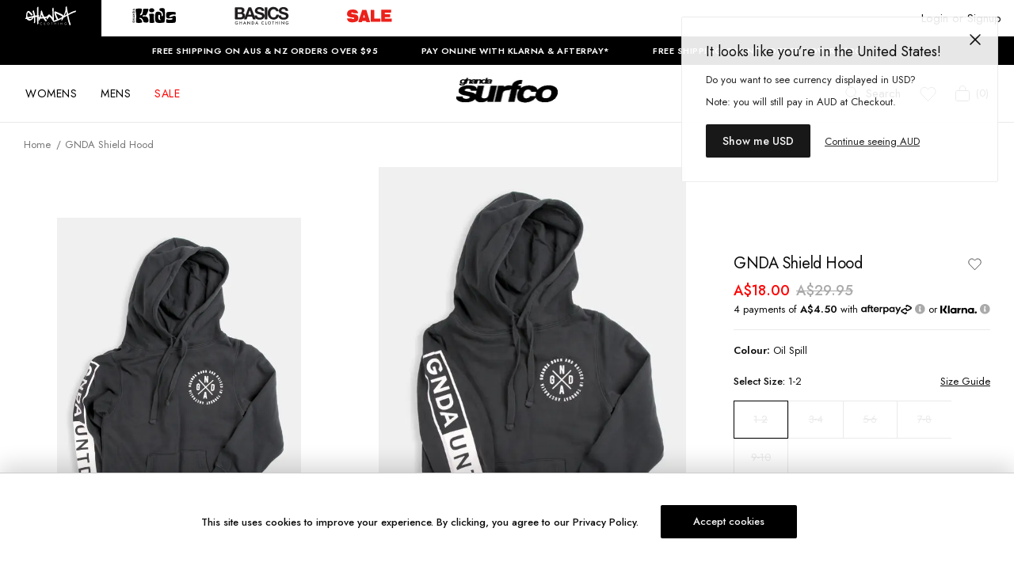

--- FILE ---
content_type: text/html; charset=utf-8
request_url: https://ghanda.com/product/gnda-shield-hood_oil-spill_1341
body_size: 40269
content:
<!DOCTYPE html><html lang="en-US"><head><meta charSet="utf-8"/><link rel="manifest" href="/site.webmanifest"/><meta name="viewport" content="width=device-width, initial-scale=1, maximum-scale=1"/><meta http-equiv="Content-Type" content="text/html; charset=utf-8"/><meta name="google-site-verification" content="fLnMGIKNEWUWOar7i9sM1UOJ6JUQWyyvzoRBIfMWdmM"/><link rel="prefetch" as="style" href="https://cdnjs.cloudflare.com/ajax/libs/animate.css/3.5.2/animate.min.css"/><link rel="dns-prefetch" href="https://config.gorgias.chat"/><link rel="preconnect" href="https://cdn.shopify.com"/><link rel="dns-prefetch" href="https://res.cloudinary.com"/><link rel="dns-prefetch" href="https://foursixty.com"/><link rel="dns-prefetch" href="http://ghanda-com.myshopify.com"/><link rel="dns-prefetch" href="http://images.prismic.io"/><script async="">(function(w,d,s,l,i){w[l]=w[l]||[];w[l].push({'gtm.start':
                new Date().getTime(),event:'gtm.js'});var f=d.getElementsByTagName(s)[0],
                j=d.createElement(s),dl=l!='dataLayer'?'&l='+l:'';j.async=true;j.src=
                'https://www.googletagmanager.com/gtm.js?id='+i+dl;f.parentNode.insertBefore(j,f);
                })(window,document,'script','dataLayer','GTM-WRV3HF6');</script><script id="lazyvideo">
        document.addEventListener("DOMContentLoaded", function() {

          function main() {
            var lazyVideos = [].slice.call(document.querySelectorAll("video.lazy"));

            if ("IntersectionObserver" in window) {
              var lazyVideoObserver = new IntersectionObserver(function(entries, observer) {
                entries.forEach(function(video) {
                  if (video.isIntersecting) {
                    for (var source in video.target.children) {
                      var videoSource = video.target.children[source];
                      if (typeof videoSource.tagName === "string" && videoSource.tagName === "SOURCE") {
                        videoSource.src = videoSource.dataset.src;
                      }
                    }

                    video.target.load();
                    video.target.classList.remove("lazy");
                    lazyVideoObserver.unobserve(video.target);
                  }
                });
              });

              lazyVideos.forEach(function(lazyVideo) {
                lazyVideoObserver.observe(lazyVideo);
              });

            }
          }

          main()
          //settimeout exists for the collection page. We just check if theres any new videos
          setTimeout(function(){
            main()
          }, 3000);

        });


      </script><script>!function(){try {var e=localStorage.getItem('theme');if(!e)return localStorage.setItem('theme','light'), void document.documentElement.setAttribute('data-theme', 'light');if("system"===e){var t="(prefers-color-scheme: dark)",m=window.matchMedia(t);m.media!==t||m.matches?document.documentElement.setAttribute('data-theme', 'dark'):document.documentElement.setAttribute('data-theme', 'light')}else document.documentElement.setAttribute('data-theme', e)}catch(e){}}()</script><script type="application/ld+json">{"@context":"https://schema.org/","@type":"Product","name":"GNDA Shield Hood","sku":"BHO00-OILS-Q093-02","image":["https://cdn.shopify.com/s/files/1/0556/9232/9143/products/bab22a2c254b7e33697f22a8b846ddd8.jpg?v=1655362302","https://cdn.shopify.com/s/files/1/0556/9232/9143/products/92f75205981ed954b45eccc7656726ed.jpg?v=1655362302","https://cdn.shopify.com/s/files/1/0556/9232/9143/products/7b5fbda02c99eb593dea6d05a3cf8692.jpg?v=1655362302"],"brand":{"@type":"Brand","name":"Ghanda Clothing"},"offers":{"@type":"Offer","url":"https://ghanda.com/product/gnda-shield-hood_oil-spill_1341","price":18,"priceCurrency":"AUD","availability":"OutOfStock"}}</script><title>GNDA Shield Hood | Ghanda Clothing</title><meta name="robots" content="index,follow"/><meta name="googlebot" content="index,follow"/><meta property="og:title" content="GNDA Shield Hood"/><meta property="og:type" content="website"/><meta property="og:image" content="https://cdn.shopify.com/s/files/1/0556/9232/9143/products/bab22a2c254b7e33697f22a8b846ddd8.jpg?v=1655362302"/><meta property="og:image:alt" content="GNDA Shield Hood"/><meta property="og:image:width" content="800"/><meta property="og:image:height" content="600"/><meta name="next-head-count" content="25"/><link rel="preload" href="/_next/static/css/1125f7186c95ff71.css" as="style"/><link rel="stylesheet" href="/_next/static/css/1125f7186c95ff71.css" data-n-g=""/><link rel="preload" href="/_next/static/css/51f2ff4410f04ee7.css" as="style"/><link rel="stylesheet" href="/_next/static/css/51f2ff4410f04ee7.css" data-n-p=""/><link rel="preload" href="/_next/static/css/02409508432e1dfb.css" as="style"/><link rel="stylesheet" href="/_next/static/css/02409508432e1dfb.css" data-n-p=""/><link rel="preload" href="/_next/static/css/c6280d434b12b22a.css" as="style"/><link rel="stylesheet" href="/_next/static/css/c6280d434b12b22a.css" data-n-p=""/><link rel="preload" href="/_next/static/css/82b1d8d8ac056cf9.css" as="style"/><link rel="stylesheet" href="/_next/static/css/82b1d8d8ac056cf9.css" data-n-p=""/><link rel="preload" href="/_next/static/css/26708f1bb5efa6dc.css" as="style"/><link rel="stylesheet" href="/_next/static/css/26708f1bb5efa6dc.css"/><noscript data-n-css=""></noscript><script defer="" nomodule="" src="/_next/static/chunks/polyfills-c67a75d1b6f99dc8.js"></script><script defer="" src="/_next/static/chunks/582.125986c658345a1f.js"></script><script defer="" src="/_next/static/chunks/496.3aada5a119ebe048.js"></script><script src="/_next/static/chunks/webpack-ffe9c001ff70aa0d.js" defer=""></script><script src="/_next/static/chunks/framework-467b11a89995b152.js" defer=""></script><script src="/_next/static/chunks/main-b4ef42ed6a025392.js" defer=""></script><script src="/_next/static/chunks/pages/_app-a4b448df87ce181f.js" defer=""></script><script src="/_next/static/chunks/fec483df-aae34e0c443e9a15.js" defer=""></script><script src="/_next/static/chunks/172-9770cfdba4e3c5d2.js" defer=""></script><script src="/_next/static/chunks/588-cf2fa82f53cece32.js" defer=""></script><script src="/_next/static/chunks/769-ce590a872c363212.js" defer=""></script><script src="/_next/static/chunks/813-6312d738cbfcfc27.js" defer=""></script><script src="/_next/static/chunks/pages/product/%5Bslug%5D-e020138d974829f0.js" defer=""></script><script src="/_next/static/WiHjBVju40IGKbfHoCjq2/_buildManifest.js" defer=""></script><script src="/_next/static/WiHjBVju40IGKbfHoCjq2/_ssgManifest.js" defer=""></script><style id="__jsx-89e272fa6686a42a">.exit-button.jsx-89e272fa6686a42a{color:#fff;position:fixed;bottom:0px;right:60px;background-color:#262629;display:-webkit-inline-box;display:-webkit-inline-flex;display:-moz-inline-box;display:-ms-inline-flexbox;display:inline-flex;min-width:120px;margin-right:20px;margin-bottom:20px;padding:10px 20px;-webkit-box-sizing:border-box;-moz-box-sizing:border-box;box-sizing:border-box;-webkit-box-align:baseline;-webkit-align-items:baseline;-moz-box-align:baseline;-ms-flex-align:baseline;align-items:baseline;-webkit-box-pack:center;-webkit-justify-content:center;-moz-box-pack:center;-ms-flex-pack:center;justify-content:center;font-size:14px;line-height:17px;font-weight:bolder;text-decoration:none;border:1px solid#262629;-webkit-border-radius:4px;-moz-border-radius:4px;border-radius:4px;cursor:pointer;z-index:999999999999999}</style></head><body class="loading"><div id="__next"><div class="jsx-89e272fa6686a42a"></div><div class="Layout_root__7vH_G"><div class="NavbarHeader_navbarHeader__GmXhj"><ul class="hidden md:flex"><li class="NavbarHeader_navbarHeaderItem__V_8YJ text-white" role="button"><span class="NavbarHeader_navbarHeaderItemContent__k3nrx"><span style="box-sizing:border-box;display:inline-block;overflow:hidden;width:64px;height:24px;background:none;opacity:1;border:0;margin:0;padding:0;position:relative"><img src="[data-uri]" decoding="async" data-nimg="fixed" style="position:absolute;top:0;left:0;bottom:0;right:0;box-sizing:border-box;padding:0;border:none;margin:auto;display:block;width:0;height:0;min-width:100%;max-width:100%;min-height:100%;max-height:100%"/><noscript><img loading="lazy" decoding="async" data-nimg="fixed" style="position:absolute;top:0;left:0;bottom:0;right:0;box-sizing:border-box;padding:0;border:none;margin:auto;display:block;width:0;height:0;min-width:100%;max-width:100%;min-height:100%;max-height:100%" srcSet="https://ghanda.cdn.prismic.io/ghanda/465594a3-4eb0-411a-b635-40bca6b7f566_ghanda-white-logo.svg 1x, https://ghanda.cdn.prismic.io/ghanda/465594a3-4eb0-411a-b635-40bca6b7f566_ghanda-white-logo.svg 2x" src="https://ghanda.cdn.prismic.io/ghanda/465594a3-4eb0-411a-b635-40bca6b7f566_ghanda-white-logo.svg"/></noscript></span></span></li><li class="NavbarHeader_navbarHeaderItem__V_8YJ" role="button"><span class="NavbarHeader_navbarHeaderItemContent__k3nrx"><span style="box-sizing:border-box;display:inline-block;overflow:hidden;width:71px;height:24px;background:none;opacity:1;border:0;margin:0;padding:0;position:relative"><img src="[data-uri]" decoding="async" data-nimg="fixed" style="position:absolute;top:0;left:0;bottom:0;right:0;box-sizing:border-box;padding:0;border:none;margin:auto;display:block;width:0;height:0;min-width:100%;max-width:100%;min-height:100%;max-height:100%"/><noscript><img loading="lazy" decoding="async" data-nimg="fixed" style="position:absolute;top:0;left:0;bottom:0;right:0;box-sizing:border-box;padding:0;border:none;margin:auto;display:block;width:0;height:0;min-width:100%;max-width:100%;min-height:100%;max-height:100%" srcSet="https://ghanda.cdn.prismic.io/ghanda/34908eb9-2c31-438f-8020-c6635be78391_71x24+-+Support+Logo-03.svg 1x, https://ghanda.cdn.prismic.io/ghanda/34908eb9-2c31-438f-8020-c6635be78391_71x24+-+Support+Logo-03.svg 2x" src="https://ghanda.cdn.prismic.io/ghanda/34908eb9-2c31-438f-8020-c6635be78391_71x24+-+Support+Logo-03.svg"/></noscript></span></span></li><li class="NavbarHeader_navbarHeaderItem__V_8YJ" role="button"><span class="NavbarHeader_navbarHeaderItemContent__k3nrx"><span style="box-sizing:border-box;display:inline-block;overflow:hidden;width:71px;height:24px;background:none;opacity:1;border:0;margin:0;padding:0;position:relative"><img src="[data-uri]" decoding="async" data-nimg="fixed" style="position:absolute;top:0;left:0;bottom:0;right:0;box-sizing:border-box;padding:0;border:none;margin:auto;display:block;width:0;height:0;min-width:100%;max-width:100%;min-height:100%;max-height:100%"/><noscript><img loading="lazy" decoding="async" data-nimg="fixed" style="position:absolute;top:0;left:0;bottom:0;right:0;box-sizing:border-box;padding:0;border:none;margin:auto;display:block;width:0;height:0;min-width:100%;max-width:100%;min-height:100%;max-height:100%" srcSet="https://ghanda.cdn.prismic.io/ghanda/de77e321-6eee-48b7-9306-6aed1e6d4aa2_Basics+Logo_300x101px-01.svg 1x, https://ghanda.cdn.prismic.io/ghanda/de77e321-6eee-48b7-9306-6aed1e6d4aa2_Basics+Logo_300x101px-01.svg 2x" src="https://ghanda.cdn.prismic.io/ghanda/de77e321-6eee-48b7-9306-6aed1e6d4aa2_Basics+Logo_300x101px-01.svg"/></noscript></span></span></li><li class="NavbarHeader_navbarHeaderItem__V_8YJ" role="button"><span class="NavbarHeader_navbarHeaderItemContent__k3nrx"><span style="box-sizing:border-box;display:inline-block;overflow:hidden;width:71px;height:24px;background:none;opacity:1;border:0;margin:0;padding:0;position:relative"><img src="[data-uri]" decoding="async" data-nimg="fixed" style="position:absolute;top:0;left:0;bottom:0;right:0;box-sizing:border-box;padding:0;border:none;margin:auto;display:block;width:0;height:0;min-width:100%;max-width:100%;min-height:100%;max-height:100%"/><noscript><img loading="lazy" decoding="async" data-nimg="fixed" style="position:absolute;top:0;left:0;bottom:0;right:0;box-sizing:border-box;padding:0;border:none;margin:auto;display:block;width:0;height:0;min-width:100%;max-width:100%;min-height:100%;max-height:100%" srcSet="https://ghanda.cdn.prismic.io/ghanda/ZuzusbVsGrYSvm5W_SALEREDMenutablogo71x24.svg 1x, https://ghanda.cdn.prismic.io/ghanda/ZuzusbVsGrYSvm5W_SALEREDMenutablogo71x24.svg 2x" src="https://ghanda.cdn.prismic.io/ghanda/ZuzusbVsGrYSvm5W_SALEREDMenutablogo71x24.svg"/></noscript></span></span></li></ul></div><div class="FreeShipping_container__DEpVg flex transition-colors"></div><div class="Navbar_root__jTyua"><div class="mx-auto"><nav class="relative bg-white text-gray-900"><div class="Navbar_navInnerWrapper__jPOiQ"><div class="flex items-center flex-1"><nav class="Navbar_topLevelItemsWrapper__5fxx1"></nav></div><div class="relative z-50 block p-2 lg:p-2 text-xl text-blue-600 font-bold"><a aria-label="Logo" href="/"><span style="box-sizing:border-box;display:inline-block;overflow:hidden;width:initial;height:initial;background:none;opacity:1;border:0;margin:0;padding:0;position:relative;max-width:100%"><span style="box-sizing:border-box;display:block;width:initial;height:initial;background:none;opacity:1;border:0;margin:0;padding:0;max-width:100%"><img style="display:block;max-width:100%;width:initial;height:initial;background:none;opacity:1;border:0;margin:0;padding:0" alt="" aria-hidden="true" src="data:image/svg+xml,%3csvg%20xmlns=%27http://www.w3.org/2000/svg%27%20version=%271.1%27%20width=%27112%27%20height=%2742%27/%3e"/></span><img alt="ghanda-logo" src="[data-uri]" decoding="async" data-nimg="intrinsic" style="position:absolute;top:0;left:0;bottom:0;right:0;box-sizing:border-box;padding:0;border:none;margin:auto;display:block;width:0;height:0;min-width:100%;max-width:100%;min-height:100%;max-height:100%"/><noscript><img alt="ghanda-logo" loading="lazy" decoding="async" data-nimg="intrinsic" style="position:absolute;top:0;left:0;bottom:0;right:0;box-sizing:border-box;padding:0;border:none;margin:auto;display:block;width:0;height:0;min-width:100%;max-width:100%;min-height:100%;max-height:100%" srcSet="/_next/image?url=https%3A%2F%2Fimages.prismic.io%2Fghanda%2FaTotXHNYClf9oCvm_GHANDA-SURFCO-LOGO-MORPH.gif%3Fauto%3Dformat%2Ccompress%26rect%3D0%2C0%2C127%2C48%26w%3D127%26h%3D48&amp;w=128&amp;q=75 1x, /_next/image?url=https%3A%2F%2Fimages.prismic.io%2Fghanda%2FaTotXHNYClf9oCvm_GHANDA-SURFCO-LOGO-MORPH.gif%3Fauto%3Dformat%2Ccompress%26rect%3D0%2C0%2C127%2C48%26w%3D127%26h%3D48&amp;w=256&amp;q=75 2x" src="/_next/image?url=https%3A%2F%2Fimages.prismic.io%2Fghanda%2FaTotXHNYClf9oCvm_GHANDA-SURFCO-LOGO-MORPH.gif%3Fauto%3Dformat%2Ccompress%26rect%3D0%2C0%2C127%2C48%26w%3D127%26h%3D48&amp;w=256&amp;q=75"/></noscript></span></a></div><div class="flex justify-end flex-1 w-full items-center"><div class="text-base transition-colors duration-150 cursor-pointer Searchbar_root__DhwCY"><div class="Searchbar_iconContainer__aMkG4"><span style="box-sizing:border-box;display:inline-block;overflow:hidden;width:initial;height:initial;background:none;opacity:1;border:0;margin:0;padding:0;position:relative;max-width:100%"><span style="box-sizing:border-box;display:block;width:initial;height:initial;background:none;opacity:1;border:0;margin:0;padding:0;max-width:100%"><img style="display:block;max-width:100%;width:initial;height:initial;background:none;opacity:1;border:0;margin:0;padding:0" alt="" aria-hidden="true" src="data:image/svg+xml,%3csvg%20xmlns=%27http://www.w3.org/2000/svg%27%20version=%271.1%27%20width=%2718%27%20height=%2718%27/%3e"/></span><img alt="search-icon" src="[data-uri]" decoding="async" data-nimg="intrinsic" class="Searchbar_search-icon__L8etU" style="position:absolute;top:0;left:0;bottom:0;right:0;box-sizing:border-box;padding:0;border:none;margin:auto;display:block;width:0;height:0;min-width:100%;max-width:100%;min-height:100%;max-height:100%"/><noscript><img alt="search-icon" loading="lazy" decoding="async" data-nimg="intrinsic" style="position:absolute;top:0;left:0;bottom:0;right:0;box-sizing:border-box;padding:0;border:none;margin:auto;display:block;width:0;height:0;min-width:100%;max-width:100%;min-height:100%;max-height:100%" class="Searchbar_search-icon__L8etU" srcSet="/search-icon.svg 1x, /search-icon.svg 2x" src="/search-icon.svg"/></noscript></span><label class="Searchbar_search-label__w5xGp" for="search">Search</label></div></div><div class="UserNav_root__B5gk9"><div class="UserNav_mainContainer__Ttv3A"><ul class="UserNav_list__MtHqv"><li class="UserNav_item__EoiHa"><span><span style="box-sizing:border-box;display:inline-block;overflow:hidden;width:initial;height:initial;background:none;opacity:1;border:0;margin:0;padding:0;position:relative;max-width:100%"><span style="box-sizing:border-box;display:block;width:initial;height:initial;background:none;opacity:1;border:0;margin:0;padding:0;max-width:100%"><img style="display:block;max-width:100%;width:initial;height:initial;background:none;opacity:1;border:0;margin:0;padding:0" alt="" aria-hidden="true" src="data:image/svg+xml,%3csvg%20xmlns=%27http://www.w3.org/2000/svg%27%20version=%271.1%27%20width=%2718%27%20height=%2720%27/%3e"/></span><img alt="cart-icon" src="[data-uri]" decoding="async" data-nimg="intrinsic" style="position:absolute;top:0;left:0;bottom:0;right:0;box-sizing:border-box;padding:0;border:none;margin:auto;display:block;width:0;height:0;min-width:100%;max-width:100%;min-height:100%;max-height:100%"/><noscript><img alt="cart-icon" loading="lazy" decoding="async" data-nimg="intrinsic" style="position:absolute;top:0;left:0;bottom:0;right:0;box-sizing:border-box;padding:0;border:none;margin:auto;display:block;width:0;height:0;min-width:100%;max-width:100%;min-height:100%;max-height:100%" srcSet="/cart-icon.svg 1x, /cart-icon.svg 2x" src="/cart-icon.svg"/></noscript></span></span></li></ul></div></div></div></div></nav></div></div><main class="Layout_main__Fpf8u"><div class="max-w-none w-full"><div class="ProductView_product-nav-container__7Fnad" style="transform:translateY(15px) translateZ(0)"><nav id="product-nav" class="ProductView_product-nav__7Dkir"><span class="flex items-center"><svg width="19px" height="16px" viewBox="0 0 19 16" version="1.1" xmlns="http://www.w3.org/2000/svg" xmlns:xlink="http://www.w3.org/1999/xlink"><title>64EB923D-A434-41CF-8C78-3BBD8058019C</title><g id="Ecommerce" stroke="none" stroke-width="1" fill="none" fill-rule="evenodd"><g id="GHD_mobile_product_v01" transform="translate(-17.000000, -22.000000)"><g id="arrow-left" transform="translate(18.000000, 23.000000)"><rect id="Rectangle" fill="#0E0D0D" x="0" y="6.5" width="18" height="1"></rect><polyline id="Path-4" stroke="#0E0D0D" points="7 14 0 7 7 -1.99599596e-13"></polyline></g></g></g></svg></span><span class="flex items-center justify-center text-center flex-grow	"><h3>GNDA Shield Hood</h3></span><span class="flex items-center"><span style="box-sizing:border-box;display:inline-block;overflow:hidden;width:initial;height:initial;background:none;opacity:1;border:0;margin:0;padding:0;position:relative;max-width:100%"><span style="box-sizing:border-box;display:block;width:initial;height:initial;background:none;opacity:1;border:0;margin:0;padding:0;max-width:100%"><img style="display:block;max-width:100%;width:initial;height:initial;background:none;opacity:1;border:0;margin:0;padding:0" alt="" aria-hidden="true" src="data:image/svg+xml,%3csvg%20xmlns=%27http://www.w3.org/2000/svg%27%20version=%271.1%27%20width=%2718%27%20height=%2720%27/%3e"/></span><img alt="cart-icon" src="[data-uri]" decoding="async" data-nimg="intrinsic" style="position:absolute;top:0;left:0;bottom:0;right:0;box-sizing:border-box;padding:0;border:none;margin:auto;display:block;width:0;height:0;min-width:100%;max-width:100%;min-height:100%;max-height:100%"/><noscript><img alt="cart-icon" loading="lazy" decoding="async" data-nimg="intrinsic" style="position:absolute;top:0;left:0;bottom:0;right:0;box-sizing:border-box;padding:0;border:none;margin:auto;display:block;width:0;height:0;min-width:100%;max-width:100%;min-height:100%;max-height:100%" srcSet="/cart-icon.svg 1x, /cart-icon.svg 2x" src="/cart-icon.svg"/></noscript></span></span></nav></div><div class="hidden md:block"></div><div class="ProductView_root__UhDRk fit"><div class="xl:col-span-7 lg:col-span-6 col-span-6"><div data-cy="product-gallery" class="ProductGallery_product-gallery__4GU_L"><div class="ProductGallery_image__kyfAQ"><div style="width:100%"><span style="box-sizing:border-box;display:block;overflow:hidden;width:initial;height:initial;background:none;opacity:1;border:0;margin:0;padding:0;position:relative"><span style="box-sizing:border-box;display:block;width:initial;height:initial;background:none;opacity:1;border:0;margin:0;padding:0;padding-top:137.5%"></span><img data-cy="gallery-image" alt="Product Image" src="[data-uri]" decoding="async" data-nimg="responsive" style="position:absolute;top:0;left:0;bottom:0;right:0;box-sizing:border-box;padding:0;border:none;margin:auto;display:block;width:0;height:0;min-width:100%;max-width:100%;min-height:100%;max-height:100%"/><noscript><img data-cy="gallery-image" alt="Product Image" loading="lazy" decoding="async" data-nimg="responsive" style="position:absolute;top:0;left:0;bottom:0;right:0;box-sizing:border-box;padding:0;border:none;margin:auto;display:block;width:0;height:0;min-width:100%;max-width:100%;min-height:100%;max-height:100%" sizes="100vw" srcSet="/_next/image?url=https%3A%2F%2Fcdn.shopify.com%2Fs%2Ffiles%2F1%2F0556%2F9232%2F9143%2Fproducts%2Fbab22a2c254b7e33697f22a8b846ddd8_559x768.jpg%3Fv%3D1655362302&amp;w=640&amp;q=75 640w, /_next/image?url=https%3A%2F%2Fcdn.shopify.com%2Fs%2Ffiles%2F1%2F0556%2F9232%2F9143%2Fproducts%2Fbab22a2c254b7e33697f22a8b846ddd8_559x768.jpg%3Fv%3D1655362302&amp;w=750&amp;q=75 750w, /_next/image?url=https%3A%2F%2Fcdn.shopify.com%2Fs%2Ffiles%2F1%2F0556%2F9232%2F9143%2Fproducts%2Fbab22a2c254b7e33697f22a8b846ddd8_559x768.jpg%3Fv%3D1655362302&amp;w=828&amp;q=75 828w, /_next/image?url=https%3A%2F%2Fcdn.shopify.com%2Fs%2Ffiles%2F1%2F0556%2F9232%2F9143%2Fproducts%2Fbab22a2c254b7e33697f22a8b846ddd8_559x768.jpg%3Fv%3D1655362302&amp;w=1080&amp;q=75 1080w, /_next/image?url=https%3A%2F%2Fcdn.shopify.com%2Fs%2Ffiles%2F1%2F0556%2F9232%2F9143%2Fproducts%2Fbab22a2c254b7e33697f22a8b846ddd8_559x768.jpg%3Fv%3D1655362302&amp;w=1200&amp;q=75 1200w, /_next/image?url=https%3A%2F%2Fcdn.shopify.com%2Fs%2Ffiles%2F1%2F0556%2F9232%2F9143%2Fproducts%2Fbab22a2c254b7e33697f22a8b846ddd8_559x768.jpg%3Fv%3D1655362302&amp;w=1920&amp;q=75 1920w, /_next/image?url=https%3A%2F%2Fcdn.shopify.com%2Fs%2Ffiles%2F1%2F0556%2F9232%2F9143%2Fproducts%2Fbab22a2c254b7e33697f22a8b846ddd8_559x768.jpg%3Fv%3D1655362302&amp;w=2048&amp;q=75 2048w, /_next/image?url=https%3A%2F%2Fcdn.shopify.com%2Fs%2Ffiles%2F1%2F0556%2F9232%2F9143%2Fproducts%2Fbab22a2c254b7e33697f22a8b846ddd8_559x768.jpg%3Fv%3D1655362302&amp;w=3840&amp;q=75 3840w" src="/_next/image?url=https%3A%2F%2Fcdn.shopify.com%2Fs%2Ffiles%2F1%2F0556%2F9232%2F9143%2Fproducts%2Fbab22a2c254b7e33697f22a8b846ddd8_559x768.jpg%3Fv%3D1655362302&amp;w=3840&amp;q=75"/></noscript></span></div></div><div class="ProductGallery_image__kyfAQ"><div class="ProductGallery_nameBox__Ix_3O"></div><div style="width:100%"><span style="box-sizing:border-box;display:block;overflow:hidden;width:initial;height:initial;background:none;opacity:1;border:0;margin:0;padding:0;position:relative"><span style="box-sizing:border-box;display:block;width:initial;height:initial;background:none;opacity:1;border:0;margin:0;padding:0;padding-top:137.5400641025641%"></span><img data-cy="gallery-image" alt="Product Image" src="[data-uri]" decoding="async" data-nimg="responsive" style="position:absolute;top:0;left:0;bottom:0;right:0;box-sizing:border-box;padding:0;border:none;margin:auto;display:block;width:0;height:0;min-width:100%;max-width:100%;min-height:100%;max-height:100%"/><noscript><img data-cy="gallery-image" alt="Product Image" loading="lazy" decoding="async" data-nimg="responsive" style="position:absolute;top:0;left:0;bottom:0;right:0;box-sizing:border-box;padding:0;border:none;margin:auto;display:block;width:0;height:0;min-width:100%;max-width:100%;min-height:100%;max-height:100%" sizes="100vw" srcSet="/_next/image?url=https%3A%2F%2Fcdn.shopify.com%2Fs%2Ffiles%2F1%2F0556%2F9232%2F9143%2Fproducts%2F92f75205981ed954b45eccc7656726ed_559x768.jpg%3Fv%3D1655362302&amp;w=640&amp;q=75 640w, /_next/image?url=https%3A%2F%2Fcdn.shopify.com%2Fs%2Ffiles%2F1%2F0556%2F9232%2F9143%2Fproducts%2F92f75205981ed954b45eccc7656726ed_559x768.jpg%3Fv%3D1655362302&amp;w=750&amp;q=75 750w, /_next/image?url=https%3A%2F%2Fcdn.shopify.com%2Fs%2Ffiles%2F1%2F0556%2F9232%2F9143%2Fproducts%2F92f75205981ed954b45eccc7656726ed_559x768.jpg%3Fv%3D1655362302&amp;w=828&amp;q=75 828w, /_next/image?url=https%3A%2F%2Fcdn.shopify.com%2Fs%2Ffiles%2F1%2F0556%2F9232%2F9143%2Fproducts%2F92f75205981ed954b45eccc7656726ed_559x768.jpg%3Fv%3D1655362302&amp;w=1080&amp;q=75 1080w, /_next/image?url=https%3A%2F%2Fcdn.shopify.com%2Fs%2Ffiles%2F1%2F0556%2F9232%2F9143%2Fproducts%2F92f75205981ed954b45eccc7656726ed_559x768.jpg%3Fv%3D1655362302&amp;w=1200&amp;q=75 1200w, /_next/image?url=https%3A%2F%2Fcdn.shopify.com%2Fs%2Ffiles%2F1%2F0556%2F9232%2F9143%2Fproducts%2F92f75205981ed954b45eccc7656726ed_559x768.jpg%3Fv%3D1655362302&amp;w=1920&amp;q=75 1920w, /_next/image?url=https%3A%2F%2Fcdn.shopify.com%2Fs%2Ffiles%2F1%2F0556%2F9232%2F9143%2Fproducts%2F92f75205981ed954b45eccc7656726ed_559x768.jpg%3Fv%3D1655362302&amp;w=2048&amp;q=75 2048w, /_next/image?url=https%3A%2F%2Fcdn.shopify.com%2Fs%2Ffiles%2F1%2F0556%2F9232%2F9143%2Fproducts%2F92f75205981ed954b45eccc7656726ed_559x768.jpg%3Fv%3D1655362302&amp;w=3840&amp;q=75 3840w" src="/_next/image?url=https%3A%2F%2Fcdn.shopify.com%2Fs%2Ffiles%2F1%2F0556%2F9232%2F9143%2Fproducts%2F92f75205981ed954b45eccc7656726ed_559x768.jpg%3Fv%3D1655362302&amp;w=3840&amp;q=75"/></noscript></span></div></div><div class="ProductGallery_image__kyfAQ"><div style="width:100%"><span style="box-sizing:border-box;display:block;overflow:hidden;width:initial;height:initial;background:none;opacity:1;border:0;margin:0;padding:0;position:relative"><span style="box-sizing:border-box;display:block;width:initial;height:initial;background:none;opacity:1;border:0;margin:0;padding:0;padding-top:137.53320683111954%"></span><img data-cy="gallery-image" alt="Product Image" src="[data-uri]" decoding="async" data-nimg="responsive" style="position:absolute;top:0;left:0;bottom:0;right:0;box-sizing:border-box;padding:0;border:none;margin:auto;display:block;width:0;height:0;min-width:100%;max-width:100%;min-height:100%;max-height:100%"/><noscript><img data-cy="gallery-image" alt="Product Image" loading="lazy" decoding="async" data-nimg="responsive" style="position:absolute;top:0;left:0;bottom:0;right:0;box-sizing:border-box;padding:0;border:none;margin:auto;display:block;width:0;height:0;min-width:100%;max-width:100%;min-height:100%;max-height:100%" sizes="100vw" srcSet="/_next/image?url=https%3A%2F%2Fcdn.shopify.com%2Fs%2Ffiles%2F1%2F0556%2F9232%2F9143%2Fproducts%2F7b5fbda02c99eb593dea6d05a3cf8692_559x768.jpg%3Fv%3D1655362302&amp;w=640&amp;q=75 640w, /_next/image?url=https%3A%2F%2Fcdn.shopify.com%2Fs%2Ffiles%2F1%2F0556%2F9232%2F9143%2Fproducts%2F7b5fbda02c99eb593dea6d05a3cf8692_559x768.jpg%3Fv%3D1655362302&amp;w=750&amp;q=75 750w, /_next/image?url=https%3A%2F%2Fcdn.shopify.com%2Fs%2Ffiles%2F1%2F0556%2F9232%2F9143%2Fproducts%2F7b5fbda02c99eb593dea6d05a3cf8692_559x768.jpg%3Fv%3D1655362302&amp;w=828&amp;q=75 828w, /_next/image?url=https%3A%2F%2Fcdn.shopify.com%2Fs%2Ffiles%2F1%2F0556%2F9232%2F9143%2Fproducts%2F7b5fbda02c99eb593dea6d05a3cf8692_559x768.jpg%3Fv%3D1655362302&amp;w=1080&amp;q=75 1080w, /_next/image?url=https%3A%2F%2Fcdn.shopify.com%2Fs%2Ffiles%2F1%2F0556%2F9232%2F9143%2Fproducts%2F7b5fbda02c99eb593dea6d05a3cf8692_559x768.jpg%3Fv%3D1655362302&amp;w=1200&amp;q=75 1200w, /_next/image?url=https%3A%2F%2Fcdn.shopify.com%2Fs%2Ffiles%2F1%2F0556%2F9232%2F9143%2Fproducts%2F7b5fbda02c99eb593dea6d05a3cf8692_559x768.jpg%3Fv%3D1655362302&amp;w=1920&amp;q=75 1920w, /_next/image?url=https%3A%2F%2Fcdn.shopify.com%2Fs%2Ffiles%2F1%2F0556%2F9232%2F9143%2Fproducts%2F7b5fbda02c99eb593dea6d05a3cf8692_559x768.jpg%3Fv%3D1655362302&amp;w=2048&amp;q=75 2048w, /_next/image?url=https%3A%2F%2Fcdn.shopify.com%2Fs%2Ffiles%2F1%2F0556%2F9232%2F9143%2Fproducts%2F7b5fbda02c99eb593dea6d05a3cf8692_559x768.jpg%3Fv%3D1655362302&amp;w=3840&amp;q=75 3840w" src="/_next/image?url=https%3A%2F%2Fcdn.shopify.com%2Fs%2Ffiles%2F1%2F0556%2F9232%2F9143%2Fproducts%2F7b5fbda02c99eb593dea6d05a3cf8692_559x768.jpg%3Fv%3D1655362302&amp;w=3840&amp;q=75"/></noscript></span></div></div></div></div><div class="ProductView_product-display__FPqpJ" style="transform:translateY(30px) translateZ(0)"><div id="image-carousel" class="ProductView_product-display__FPqpJ"><div class="md:pl-4 mb:pb-4"><button data-cy="wishlist-button" aria-label="Add to wishlist" class="ProductView_wishlistButton__ksrku"><span style="box-sizing:border-box;display:inline-block;overflow:hidden;width:initial;height:initial;background:none;opacity:1;border:0;margin:0;padding:0;position:relative;max-width:100%"><span style="box-sizing:border-box;display:block;width:initial;height:initial;background:none;opacity:1;border:0;margin:0;padding:0;max-width:100%"><img style="display:block;max-width:100%;width:initial;height:initial;background:none;opacity:1;border:0;margin:0;padding:0" alt="" aria-hidden="true" src="data:image/svg+xml,%3csvg%20xmlns=%27http://www.w3.org/2000/svg%27%20version=%271.1%27%20width=%2721%27%20height=%2719%27/%3e"/></span><img alt="wishlist-icon" src="[data-uri]" decoding="async" data-nimg="intrinsic" style="position:absolute;top:0;left:0;bottom:0;right:0;box-sizing:border-box;padding:0;border:none;margin:auto;display:block;width:0;height:0;min-width:100%;max-width:100%;min-height:100%;max-height:100%"/><noscript><img alt="wishlist-icon" loading="lazy" decoding="async" data-nimg="intrinsic" style="position:absolute;top:0;left:0;bottom:0;right:0;box-sizing:border-box;padding:0;border:none;margin:auto;display:block;width:0;height:0;min-width:100%;max-width:100%;min-height:100%;max-height:100%" srcSet="/wishlist-icon.svg 1x, /wishlist-icon.svg 2x" src="/wishlist-icon.svg"/></noscript></span></button></div><div class="react-multi-carousel-list carousel-container product-view " dir="ltr"><ul class="react-multi-carousel-track " style="transition:none;overflow:unset;transform:translate3d(0px,0,0)"></ul></div></div></div><div style="transform:translateY(-30px) translateZ(0)"><div id="p-sidebar" class="ProductView_sidebar___TtW9"><div class="ProductView_StickyBox__T7Rmz"><div class="ProductInfo_info-section__8jGcZ"><div class="px-4.5 md:px-0 pb-3 md:hidden "><div class=""></div></div><div class="px-4.5 md:px-0"><section class=""><div class="ProductInfo_name-section__name__7Kw5S"><span>GNDA Shield Hood</span><div class="md:pl-4 mb:pb-4"><button data-cy="wishlist-button" aria-label="Add to wishlist" class="ProductInfo_wishlistButton__eIz36"><span style="box-sizing:border-box;display:inline-block;overflow:hidden;width:initial;height:initial;background:none;opacity:1;border:0;margin:0;padding:0;position:relative;max-width:100%"><span style="box-sizing:border-box;display:block;width:initial;height:initial;background:none;opacity:1;border:0;margin:0;padding:0;max-width:100%"><img style="display:block;max-width:100%;width:initial;height:initial;background:none;opacity:1;border:0;margin:0;padding:0" alt="" aria-hidden="true" src="data:image/svg+xml,%3csvg%20xmlns=%27http://www.w3.org/2000/svg%27%20version=%271.1%27%20width=%2717%27%20height=%2715%27/%3e"/></span><img alt="wishlist-icon" src="[data-uri]" decoding="async" data-nimg="intrinsic" style="position:absolute;top:0;left:0;bottom:0;right:0;box-sizing:border-box;padding:0;border:none;margin:auto;display:block;width:0;height:0;min-width:100%;max-width:100%;min-height:100%;max-height:100%"/><noscript><img alt="wishlist-icon" loading="lazy" decoding="async" data-nimg="intrinsic" style="position:absolute;top:0;left:0;bottom:0;right:0;box-sizing:border-box;padding:0;border:none;margin:auto;display:block;width:0;height:0;min-width:100%;max-width:100%;min-height:100%;max-height:100%" srcSet="/wishlist-icon.svg 1x, /wishlist-icon.svg 2x" src="/wishlist-icon.svg"/></noscript></span></button></div></div><div class="ProductInfo_name-section__priceSection__vpVeQ"><div class="ProductPrice_priceContainer__2fFwo"><span class="ProductPrice_red__vcjN_">A$18.00</span><span class="ProductPrice_basePrice__jDhQ0">A$29.95</span></div><div class="ProductInfo_priceSection__afterPay__tkpQh"><span class="ProductInfo_afterPay__payments__YN9EC">4 payments of <b>A$4.50</b> with</span><span class="ProductInfo_afterPay__icon__k0IrK"><svg width="64px" height="12px" viewBox="0 0 64 12" version="1.1" xmlns="http://www.w3.org/2000/svg" xmlns:xlink="http://www.w3.org/1999/xlink"><title>568C184A-19F8-4AEC-BB7C-3F63A56F6242</title><g id="Ecommerce" stroke="none" stroke-width="1" fill="none" fill-rule="evenodd"><g id="GHD_product_atc_v01b" transform="translate(-1358.000000, -928.000000)" fill="currentColor"><g id="Slideout" transform="translate(1200.000000, 0.000000)"><g id="Sticky" transform="translate(0.000000, 879.000000)"><g id="Afterpay" transform="translate(18.000000, 48.000000)"><g id="afterpay-icon" transform="translate(140.000000, 1.000000)"><path d="M63.0243913,2.42233403 L61.100016,1.34503039 L59.1481103,0.254310764 C57.8528048,-0.470152457 56.2395231,0.439451365 56.2395231,1.8937442 L56.2395231,2.14059833 C56.2395231,2.27475819 56.3124787,2.39684366 56.432236,2.46392359 L57.3379863,2.96970624 C57.591266,3.11191569 57.9023595,2.93482468 57.9023595,2.65308898 L57.9023595,2.07083521 C57.9023595,1.78373312 58.2230888,1.60530051 58.477745,1.74616836 L60.2617152,2.74431768 L62.0415559,3.73978381 C62.2989651,3.88467646 62.2989651,4.24422487 62.0415559,4.38911751 L60.2617152,5.38458364 L58.477745,6.38139137 C58.2230888,6.52494242 57.9023595,6.34516821 57.9023595,6.05806612 L57.9023595,5.76828083 C57.9023595,4.313988 56.2890778,3.40304258 54.9951488,4.1275058 L53.0432432,5.21956702 L51.1188679,6.29687066 C49.8166798,7.02401708 49.8166798,8.85127431 51.1188679,9.57842073 L53.0432432,10.6557244 L54.9951488,11.746444 C56.2890778,12.4695656 57.9023595,11.5599618 57.9023595,10.105669 L57.9023595,9.86015643 C57.9023595,9.72465497 57.8307805,9.6025695 57.7110232,9.53548958 L56.8038964,9.02970692 C56.5519932,8.88749747 56.2395231,9.06458848 56.2395231,9.34632418 L56.2395231,9.92857795 C56.2395231,10.2170216 55.9201704,10.3954543 55.6641377,10.2532448 L53.8801675,9.25509548 L52.1017033,8.26097095 C51.8442941,8.1160783 51.8442941,7.75518829 52.1017033,7.61029565 L53.8801675,6.61751272 L55.6641377,5.61936339 C55.9201704,5.47447075 56.2395231,5.65424495 56.2395231,5.94403024 L56.2395231,6.23113233 C56.2395231,7.68542517 57.8528048,8.59637059 59.1481103,7.87190737 L61.100016,6.78118774 L63.0243913,5.7025425 C64.3252029,4.97539608 64.3252029,3.14948045 63.0243913,2.42233403" id="Fill-3"></path><polygon id="Fill-5" points="50.3816037 2.7813458 45.8666173 11.8653096 43.9917968 11.8653096 45.6794106 8.47106528 43.0268561 2.7813458 44.9498549 2.7813458 46.6526104 6.5914857 48.5164188 2.7813458"></polygon><path d="M5.28170809,9.23121502 L5.28170809,8.39271593 C4.79304341,8.9749697 4.06348769,9.33451811 3.19077387,9.33451811 C1.37652022,9.33451811 0,7.91644844 0,6.00601209 C0,4.11167493 1.43020451,2.66543169 3.23069296,2.66543169 C4.0772529,2.66543169 4.79304341,3.0263217 5.28170809,3.59381789 L5.28170809,2.78080917 L6.91150803,2.78080917 L6.91150803,9.23121502 L5.28170809,9.23121502 Z M5.26794289,6.00601209 C5.26794289,4.92200046 4.46130204,4.16131408 3.47020748,4.16131408 C2.47498336,4.16131408 1.66834251,4.93541645 1.66834251,6.00601209 C1.66834251,7.06453336 2.47498336,7.85071011 3.47020748,7.85071011 C4.46130204,7.85071011 5.26794289,7.09002373 5.26794289,6.00601209 L5.26794289,6.00601209 Z" id="Fill-7"></path><path d="M14.8179649,7.79919272 C14.2480855,7.79919272 14.0911622,7.59258655 14.0911622,7.05058073 L14.0911622,4.18895101 L15.1359411,4.18895101 L15.1359411,2.78161412 L14.0911622,2.78161412 L14.0911622,1.20657742 L12.4241962,1.20657742 L12.4241962,2.78161412 L10.2740716,2.78161412 L10.2740716,2.13898842 C10.2740716,1.5969826 10.4874323,1.39171802 11.0683238,1.39171802 L11.4344782,1.39171802 L11.4344782,0.140006567 L10.6305904,0.140006567 C9.25407014,0.140006567 8.60572912,0.578709295 8.60572912,1.92030785 L8.60572912,2.78161412 L7.67933101,2.78161412 L7.67933101,4.18895101 L8.60572912,4.18895101 L8.60572912,9.23067838 L10.2740716,9.23067838 L10.2740716,4.18895101 L12.4241962,4.18895101 L12.4241962,7.34707401 C12.4241962,8.66452379 12.9403913,9.23067838 14.2880046,9.23067838 L15.1483297,9.23067838 L15.1483297,7.79919272 L14.8179649,7.79919272 Z" id="Fill-9"></path><path d="M17.4782279,6.4327746 C17.5993616,7.38665117 18.3000104,7.92731539 19.1851129,7.92731539 C19.8871382,7.92731539 20.4308637,7.60667333 20.7474634,7.08881629 L22.4543485,7.08881629 C22.0579106,8.45858842 20.8011477,9.33465227 19.1479469,9.33465227 C17.1492395,9.33465227 15.7438124,7.96756334 15.7438124,6.01822064 C15.7438124,4.07021954 17.2263247,2.66422425 19.1851129,2.66422425 C21.1590429,2.66422425 22.5892474,4.08497712 22.5892474,6.01822064 C22.5892474,6.16177169 22.5741057,6.30263954 22.5493284,6.4327746 L17.4782279,6.4327746 Z M20.8011477,5.42657568 C20.6813904,4.58807658 19.9793651,4.08497712 19.1603356,4.08497712 C18.338553,4.08497712 17.6654346,4.573319 17.4933696,5.42657568 L20.8011477,5.42657568 Z" id="Fill-11"></path><path d="M27.9527208,11.8646388 L27.9527208,2.78067501 L29.5825208,2.78067501 L29.5825208,3.6191741 C30.0711855,3.02618754 30.7979881,2.66529753 31.6720785,2.66529753 C33.4588017,2.66529753 34.8628523,4.09678319 34.8628523,5.99380355 C34.8628523,7.88948231 33.4326478,9.33438395 31.6321594,9.33438395 C30.7979881,9.33438395 30.109728,9.0124003 29.633452,8.47039448 L29.633452,11.8646388 L27.9527208,11.8646388 Z M33.1958864,6.00587793 C33.1958864,4.96077266 32.3864925,4.16117992 31.3940214,4.16117992 C30.4015503,4.16117992 29.5935329,4.93528229 29.5935329,6.00587793 C29.5935329,7.0643992 30.4015503,7.85057595 31.3940214,7.85057595 C32.3864925,7.85057595 33.1958864,7.05098321 33.1958864,6.00587793 L33.1958864,6.00587793 Z" id="Fill-13"></path><path d="M40.7419702,9.23121502 L40.7419702,8.39271593 C40.251929,8.9749697 39.5237498,9.33451811 38.6496595,9.33451811 C36.8367823,9.33451811 35.4602621,7.91644844 35.4602621,6.00601209 C35.4602621,4.11167493 36.8904666,2.66543169 38.6909551,2.66543169 C39.537515,2.66543169 40.251929,3.0263217 40.7419702,3.59381789 L40.7419702,2.78080917 L42.3703936,2.78080917 L42.3703936,9.23121502 L40.7419702,9.23121502 Z M40.728205,6.00601209 C40.728205,4.92200046 39.9215642,4.16131408 38.9290931,4.16131408 C37.9352455,4.16131408 37.1286046,4.93541645 37.1286046,6.00601209 C37.1286046,7.06453336 37.9352455,7.85071011 38.9290931,7.85071011 C39.9215642,7.85071011 40.728205,7.09002373 40.728205,6.00601209 L40.728205,6.00601209 Z" id="Fill-15"></path><path d="M25.0194939,3.41283625 C25.0194939,3.41283625 25.4338265,2.66422425 26.4483219,2.66422425 C26.8833023,2.66422425 27.1641124,2.81180009 27.1641124,2.81180009 L27.1641124,4.45525832 C27.1641124,4.45525832 26.5515609,4.08631872 25.9885641,4.16278984 C25.4269439,4.23523616 25.0704251,4.73833562 25.0718017,5.41181809 L25.0718017,9.23134918 L23.389694,9.23134918 L23.389694,2.78094332 L25.0194939,2.78094332 L25.0194939,3.41283625 Z" id="Fill-17"></path></g></g></g></g></g></g></svg></span><span><svg class="ProductInfo_afterPay__infoButton__az_JK" width="13px" height="13px" viewBox="0 0 13 13" version="1.1" xmlns="http://www.w3.org/2000/svg" xmlns:xlink="http://www.w3.org/1999/xlink"><g id="Style-Guide" stroke="none" stroke-width="1" fill="none" fill-rule="evenodd"><g id="styleguide_ghanda_v01" transform="translate(-440.000000, -2829.000000)" fill="#AAAAAA" fill-rule="nonzero"><g id="Icons" transform="translate(98.500000, 2691.000000)"><g transform="translate(1.500000, 54.000000)" id="info-circle"><path d="M346.296665,96.59372 C349.774082,96.59372 352.593525,93.7752929 352.593525,90.29686 C352.593525,86.8204603 349.774082,84 346.296665,84 C342.819249,84 339.999805,86.8204603 339.999805,90.29686 C339.999805,93.7752929 342.819249,96.59372 346.296665,96.59372 Z M346.296665,88.9257695 C345.707699,88.9257695 345.230262,88.4483327 345.230262,87.8593658 C345.230262,87.2703989 345.707699,86.7929621 346.296665,86.7929621 C346.885632,86.7929621 347.363069,87.2703989 347.363069,87.8593658 C347.363069,88.4483327 346.885632,88.9257695 346.296665,88.9257695 Z M347.41385,93.5468522 L345.179481,93.5468522 C345.011219,93.5468522 344.874794,93.4104275 344.874794,93.2421655 L344.874794,92.6327919 C344.874794,92.4645298 345.011219,92.3281051 345.179481,92.3281051 L345.484167,92.3281051 L345.484167,90.703109 L345.179481,90.703109 C345.011219,90.703109 344.874794,90.5666843 344.874794,90.3984222 L344.874794,89.7890487 C344.874794,89.6207866 345.011219,89.4843619 345.179481,89.4843619 L346.804477,89.4843619 C346.972739,89.4843619 347.109164,89.6207866 347.109164,89.7890487 L347.109164,92.3281051 L347.41385,92.3281051 C347.582112,92.3281051 347.718537,92.4645298 347.718537,92.6327919 L347.718537,93.2421655 C347.718537,93.4104275 347.582112,93.5468522 347.41385,93.5468522 Z"></path></g></g></g></g></svg></span><span class="ProductInfo_afterPay__payments__YN9EC"> or</span><span class="ProductInfo_afterPay__icon__k0IrK"><svg width="46px" height="10px" viewBox="0 0 46 10" version="1.1" xmlns="http://www.w3.org/2000/svg"><title>B1EDB92F-E883-48D0-BE04-4E50F5044D04</title><g id="Ecommerce" stroke="none" stroke-width="1" fill="none" fill-rule="evenodd"><g id="GHD_product_v01" transform="translate(-1414.000000, -201.000000)" fill="#000000" fill-rule="nonzero"><g id="RHS" transform="translate(1158.000000, 139.000000)"><g id="Price" transform="translate(0.000000, 34.000000)"><g id="BNPL" transform="translate(0.000000, 27.000000)"><g id="klarna-icon" transform="translate(256.000000, 1.000000)"><path d="M8.09621565,0 L5.83120294,0 C5.8388993,1.79276975 4.96993372,3.48203595 3.49101108,4.5493252 L2.59464435,5.2027157 L6.06445106,9.8158779 L8.92318625,9.8158779 L5.72710874,5.57071724 C7.25125798,4.09800887 8.10476116,2.09108177 8.09621565,0 L8.09621565,0 Z" id="Path"></path><polygon id="Path" points="0 9.8158779 2.31898748 9.8158779 2.31898748 0 0 0 0 9.8158779"></polygon><polygon id="Path" points="9.59787088 9.81212278 11.7819214 9.81212278 11.7819214 0.00187755889 9.59787088 0.00187755889 9.59787088 9.81212278"></polygon><path d="M30.9371821,2.84450173 C30.1044285,2.84450173 29.3160113,3.09609462 28.7897573,3.78328117 L28.7897573,3.02662494 L26.7117286,3.02662494 L26.7117286,9.81212278 L28.814817,9.81212278 L28.814817,6.24476088 C28.814817,5.21210349 29.5241997,4.70704015 30.3800854,4.70704015 C31.2976565,4.70704015 31.8239105,5.24026688 31.8239105,6.22974041 L31.8239105,9.81212278 L33.9077222,9.81212278 L33.9077222,5.49373733 C33.9077222,3.9147103 32.6181107,2.84074661 30.9371821,2.84074661 L30.9371821,2.84450173 Z" id="Path"></path><path d="M16.4835095,8.16550363 C15.4670722,8.19072324 14.6217155,7.4093515 14.5943925,6.41937386 C14.64991,5.44216546 15.4796487,4.67748049 16.4844734,4.67748049 C17.489298,4.67748049 18.3190368,5.44216546 18.3745542,6.41937386 C18.3472382,7.41010384 17.5006909,8.19177837 16.4835095,8.16550363 L16.4835095,8.16550363 Z M18.3803372,3.02662494 L18.3803372,3.46034104 C17.0751388,2.59423478 15.3478237,2.63691903 14.0893961,3.56637591 C12.8309685,4.49583279 12.3226929,6.10432438 12.8267539,7.56213942 C13.330815,9.01995447 14.7345527,10.0012646 16.3138745,9.99994022 C17.0503983,10.0041039 17.7709235,9.79068504 18.3803372,9.38779447 L18.3803372,9.82151058 L20.4680042,9.82151058 L20.4680042,3.02662494 L18.3803372,3.02662494 Z" id="Shape"></path><path d="M23.6949245,3.91095518 L23.6949245,3.02662494 L21.5590657,3.02662494 L21.5590657,9.81212278 L23.6987798,9.81212278 L23.6987798,6.64468093 C23.6987798,5.57447236 24.8881524,4.99993934 25.715123,4.99993934 L25.7382551,4.99993934 L25.7382551,3.02662494 C24.8920078,3.02662494 24.1132289,3.37960601 23.6949245,3.91095518 L23.6949245,3.91095518 Z" id="Path"></path><path d="M38.4917224,8.16550363 C37.4752851,8.19072324 36.6299283,7.4093515 36.6026054,6.41937386 C36.6581228,5.44216546 37.4878616,4.67748049 38.4926862,4.67748049 C39.4975109,4.67748049 40.3272496,5.44216546 40.3827671,6.41937386 C40.355451,7.41010384 39.5089037,8.19177837 38.4917224,8.16550363 L38.4917224,8.16550363 Z M40.3904777,3.02662494 L40.3904777,3.46034104 C38.8589603,2.44405198 36.7902441,2.69701722 35.5641809,4.05050672 C34.3381177,5.40399623 34.3381177,7.43475149 35.5641809,8.788241 C36.7902441,10.1417305 38.8589603,10.3946957 40.3904777,9.37840668 L40.3904777,9.81212278 L42.4762171,9.81212278 L42.4762171,3.02662494 L40.3904777,3.02662494 Z" id="Shape"></path><path d="M44.6911104,7.40509089 C44.1607601,7.40433263 43.6821978,7.71491826 43.4787009,8.19194268 C43.275204,8.66896711 43.3868755,9.21842344 43.7616141,9.58395794 C44.1363528,9.94949245 44.700309,10.0590695 45.190364,9.86156489 C45.680419,9.66406031 46,9.19839622 46,8.68183233 C46.0005103,8.34339258 45.8628359,8.01864376 45.6173163,7.77915443 C45.3717967,7.5396651 45.0385834,7.40509089 44.6911104,7.40509089 Z" id="Path"></path></g></g></g></g></g></g></svg></span><span><svg class="ProductInfo_afterPay__infoButton__az_JK" width="13px" height="13px" viewBox="0 0 13 13" version="1.1" xmlns="http://www.w3.org/2000/svg" xmlns:xlink="http://www.w3.org/1999/xlink"><g id="Style-Guide" stroke="none" stroke-width="1" fill="none" fill-rule="evenodd"><g id="styleguide_ghanda_v01" transform="translate(-440.000000, -2829.000000)" fill="#AAAAAA" fill-rule="nonzero"><g id="Icons" transform="translate(98.500000, 2691.000000)"><g transform="translate(1.500000, 54.000000)" id="info-circle"><path d="M346.296665,96.59372 C349.774082,96.59372 352.593525,93.7752929 352.593525,90.29686 C352.593525,86.8204603 349.774082,84 346.296665,84 C342.819249,84 339.999805,86.8204603 339.999805,90.29686 C339.999805,93.7752929 342.819249,96.59372 346.296665,96.59372 Z M346.296665,88.9257695 C345.707699,88.9257695 345.230262,88.4483327 345.230262,87.8593658 C345.230262,87.2703989 345.707699,86.7929621 346.296665,86.7929621 C346.885632,86.7929621 347.363069,87.2703989 347.363069,87.8593658 C347.363069,88.4483327 346.885632,88.9257695 346.296665,88.9257695 Z M347.41385,93.5468522 L345.179481,93.5468522 C345.011219,93.5468522 344.874794,93.4104275 344.874794,93.2421655 L344.874794,92.6327919 C344.874794,92.4645298 345.011219,92.3281051 345.179481,92.3281051 L345.484167,92.3281051 L345.484167,90.703109 L345.179481,90.703109 C345.011219,90.703109 344.874794,90.5666843 344.874794,90.3984222 L344.874794,89.7890487 C344.874794,89.6207866 345.011219,89.4843619 345.179481,89.4843619 L346.804477,89.4843619 C346.972739,89.4843619 347.109164,89.6207866 347.109164,89.7890487 L347.109164,92.3281051 L347.41385,92.3281051 C347.582112,92.3281051 347.718537,92.4645298 347.718537,92.6327919 L347.718537,93.2421655 C347.718537,93.4104275 347.582112,93.5468522 347.41385,93.5468522 Z"></path></g></g></g></g></svg></span></div></div></section></div><div class="Divider_divider__JbhDI ProductInfo_info-section__divider___Uihx"></div><div class="px-4.5 md:px-0"><section class=""><div class="ProductInfo_variants-section__colors__4j8T3"><div class="ProductInfo_colors__current__eTagI"><b>Colour: </b>Oil Spill</div><div><div class="ProductColorSwatches_product-swatch-container__hO_vm"></div></div></div><div class="ProductInfo_variants-section__size-section__seCS2"><div class="ProductInfo_size-section__size-description___qhDS"><span class="ProductInfo_size-description__selectSize__5Xvkr">Select <!-- --> Size: <span class="font-normal"> </span> </span><a class="ProductInfo_size-description__sizeGuide__odHIf">Size Guide</a></div><div><div><div><div class=""><button class="Swatch_size__FVgEB ProductInfo_outofstock__VTrx2" color="">1-2</button><button class="Swatch_size__FVgEB ProductInfo_outofstock__VTrx2" color="">3-4</button><button class="Swatch_size__FVgEB ProductInfo_outofstock__VTrx2" color="">5-6</button><button class="Swatch_size__FVgEB ProductInfo_outofstock__VTrx2" color="">7-8</button><button class="Swatch_size__FVgEB ProductInfo_sizeLast__6_bmH ProductInfo_outofstock__VTrx2" color="">9-10</button></div></div></div></div></div><div class="ProductInfo_variants-section__addToBag___ubaj"><button data-variant="primary" class="Button_root__3fIL8 Button_primary___5QRF Button_disabled__wUorh ProductInfo_addToBag__button__sTreX" disabled="" aria-label="Add to Bag" type="button">Out of stock</button></div><div class="ProductInfo_variants-section__info-container__YZQJh"><div class="ProductInfo_info-container__shipping__uzMpQ"><svg width="24px" height="20px" viewBox="0 0 24 20" version="1.1" xmlns="http://www.w3.org/2000/svg"><title>truck</title><g id="Ecommerce" stroke="none" stroke-width="1" fill="none" fill-rule="evenodd" stroke-linecap="round" stroke-linejoin="round"><g id="GHD_product_v01" transform="translate(-1263.000000, -597.000000)" stroke="#000000"><g id="RHS" transform="translate(1158.000000, 139.000000)"><g id="Shipping-/-Questions" transform="translate(35.000000, 458.000000)"><g id="Shipping" transform="translate(0.000000, 1.000000)"><g id="truck" transform="translate(71.000000, 0.000000)"><rect id="Rectangle" x="0" y="0" width="15" height="13"></rect><polygon id="Path" points="15 5 19 5 22 8 22 13 15 13"></polygon><circle id="Oval" cx="4.5" cy="15.5" r="2.5"></circle><circle id="Oval" cx="17.5" cy="15.5" r="2.5"></circle></g></g></g></g></g></g></svg><span class="ProductInfo_shipping__text__O4xc3">Free shipping for purchases of <!-- -->A$100.00<!-- --> or more.</span></div><div class="ProductInfo_info-container__questions__Xl1YE"><svg width="22px" height="22px" viewBox="0 0 22 22" version="1.1"><title>help-circle</title><g id="Ecommerce" stroke="none" stroke-width="1" fill="none" fill-rule="evenodd" stroke-linecap="round" stroke-linejoin="round"><g id="GHD_product_v01" transform="translate(-1446.000000, -596.000000)" stroke="#000000"><g id="RHS" transform="translate(1158.000000, 139.000000)"><g id="Shipping-/-Questions" transform="translate(35.000000, 458.000000)"><g id="Questions" transform="translate(182.000000, 0.000000)"><g id="help-circle" transform="translate(72.000000, 0.000000)"><circle id="Oval" cx="10" cy="10" r="10"></circle><path d="M7.09,7 C7.57543688,5.62004444 8.98538362,4.79140632 10.4271763,5.0387121 C11.868969,5.28601788 12.9221794,6.53715293 12.9200034,8 C12.9200034,10 9.92,11 9.92,11" id="Path"></path><line x1="10" y1="15" x2="10.01" y2="15" id="Path"></line></g></g></g></g></g></g></svg><div class="ProductInfo_questions__text__DqYDa">Got any questions? <br/><span class="ProductInfo_questions__link__zAS2E">Send us a message!</span></div></div></div></section></div><div class="Divider_divider__JbhDI mt-6"></div><div class="ProductInfo_info-section__accordion-container__WJCaL"><div class="flex flex-col accordion ProductInfo_accordion__taC_c "><button class="py-2 box-border accordion-button appearance-none cursor-pointer focus:outline-none flex items-center justify-between undefined"><div class="inline-block text-footnote light undefined"><span class="ProductInfo_accordionTitle__FZ89C">Product Details</span></div><svg width="14" height="14" viewBox="0 0 20 20" fill="none" color="#222222"><path d="M12 5V19" stroke="currentColor" stroke-width="1.25" stroke-linecap="round" stroke-linejoin="round"></path><path d="M5 12H19" stroke="currentColor" stroke-width="1.25" stroke-linecap="round" stroke-linejoin="round"></path></svg></button><div style="max-height:0px" class="overflow-auto overflow-y-hidden accordion-content transition-max-height duration-700 ease-in-out relative"><div class="Accordion_ulStyle__5HNj4"></div></div></div><div class="Divider_divider__JbhDI"></div><div class="flex flex-col accordion ProductInfo_accordion__taC_c "><button class="py-2 box-border accordion-button appearance-none cursor-pointer focus:outline-none flex items-center justify-between undefined"><div class="inline-block text-footnote light undefined"><span class="ProductInfo_accordionTitle__FZ89C">Delivery &amp; Returns</span></div><svg width="14" height="14" viewBox="0 0 20 20" fill="none" color="#222222"><path d="M12 5V19" stroke="currentColor" stroke-width="1.25" stroke-linecap="round" stroke-linejoin="round"></path><path d="M5 12H19" stroke="currentColor" stroke-width="1.25" stroke-linecap="round" stroke-linejoin="round"></path></svg></button><div style="max-height:0px" class="overflow-auto overflow-y-hidden accordion-content transition-max-height duration-700 ease-in-out relative"><div class="Accordion_ulStyle__5HNj4"><p><strong>Delivery</strong></p><ul><li>Free standard delivery for Australia wide &amp; New Zealand orders over $95 AUD 	</li><li>Free standard delivery for International orders over $120 AUD 	</li><li>Find more info on Delivery <a href="/delivery"><strong>here</strong></a></li></ul><p><strong>Returns</strong></p><ul><li>You can return full priced products to our Online Return Team or any retail store within 30 days of dispatch* </li><li>Underwear, jewellery, sale and stock clearance items or specially marked &amp; personalised items cannot be returned.</li><li>Find more info our Return Policy <a href="/returns"><strong>here</strong></a></li></ul></div></div></div></div></div></div></div></div></div><div class="sm:px-6 px-3 pt-6 pb-4 md:pb-9 border-t md:border-none border-accents-3"><div id="foursixty-hideable-container" style="display:none"><div class="ProductFoursixty_root__sFIqe"><h2 class="text-xl md:text-2xl ">Styled By You</h2></div></div></div><div class="sm:px-4.5 px-4.5 pt-6 md:pb-6 border-t md:border-none border-accents-3"><div class="animated" style="animation-duration:0.4s;opacity:0"><div class="ProductCarousel_carousel-container__DpKvO"><div class="ProductCarousel_product-page-carousel-title__I6YDz"><h3 class="text-left text-xl md:text-2xl leading-6 h2">You might also like</h3></div><div class="react-multi-carousel-list ProductCarousel_product-page-carousel__hKmln " dir="ltr"><ul class="react-multi-carousel-track " style="transition:none;overflow:unset;transform:translate3d(0px,0,0)"></ul></div></div></div></div></div></main><footer class=""><div class="mx-auto"><div class="Footer_footer-container__TaMav"><div class="Footer_footer-div-newsletter__CUtd7"><div class="w-full"></div></div><div class="Footer_footer-div__McMMj"></div><div class="Footer_newsletter-div__hBM9h"><div class="w-full"></div></div></div><div class="Footer_social-links-div___r1Fe md:items-center"><div class="CurrencySwitcher_currencySwitcher__hJz9I" style="color:#000"><div class="CurrencySwitcher_currencySwitcherMainOptionWrapper__hHBiv"><div role="button" class="CurrencySwitcher_option__UhO_B CurrencySwitcher_currencySwitcherMainOption__Kvod3"><img src="/flag-au.png" alt="AU flag" class="CurrencySwitcher_optionImage__nABmo"/><span>AU - $AUD</span><svg width="10px" height="6px" viewBox="0 0 10 6" version="1.1" color="#666" class="CurrencySwitcher_currencySwitcherOptionIcon__IqdQs"><title>3978AB72-033E-418B-98EE-0A3DDD21655A</title><g id="Ecommerce" stroke="none" stroke-width="1" fill="none" fill-rule="evenodd"><g id="GHD_product_atc_v01b" transform="translate(-1398.000000, -250.000000)" fill="#666666" fill-rule="nonzero"><g id="Slideout" transform="translate(1200.000000, 0.000000)"><g id="Products" transform="translate(18.000000, 155.000000)"><g id="Size-Dropdown" transform="translate(110.000000, 74.000000)"><path d="M75.1919387,26.9164824 L79.9204151,21.9553771 C80.0265283,21.8440202 80.0265283,21.6639706 79.9204151,21.5526138 L79.4732931,21.0835176 C79.3671799,20.9721608 79.1955508,20.9721608 79.0894156,21.0835176 L75,25.3646591 L70.9105844,21.0835176 C70.8044492,20.9721608 70.6328201,20.9721608 70.5267069,21.0835176 L70.0795849,21.5526138 C69.9734717,21.6639706 69.9734717,21.8440202 70.0795849,21.9553771 L74.8080613,26.9164824 C74.9141965,27.0278392 75.0858035,27.0278392 75.1919387,26.9164824 Z" id="arrow-down"></path></g></g></g></g></g></svg></div></div></div><div class="flex items-end test"><a aria-label="instagram" href="https://www.instagram.com/ghandaclothing/?hl=en" class="Footer_icon-link__RO0oa"><svg width="24px" height="24px" viewBox="0 0 24 24" version="1.1" xmlns="http://www.w3.org/2000/svg" xmlns:xlink="http://www.w3.org/1999/xlink"><title>488AB648-3CD5-4B12-8D35-54A130C3534D</title><defs><circle id="path-1" cx="12" cy="12" r="12"></circle></defs><g id="Style-Guide" stroke="none" stroke-width="1" fill="none" fill-rule="evenodd"><g id="styleguide_ghanda_v01" transform="translate(-224.000000, -2761.000000)"><g id="Icons" transform="translate(98.500000, 2691.000000)"><g transform="translate(1.500000, 54.000000)" id="Instagram"><g transform="translate(124.000000, 16.000000)"><mask id="mask-2" fill="white"><use xlink:href="#path-1"></use></mask><use id="Oval" fill="#0E0D0D" xlink:href="#path-1"></use><image id="Bitmap" mask="url(#mask-2)" x="0" y="0" width="24" height="24" xlink:href="[data-uri]"></image></g></g></g></g></g></svg></a><a aria-label="facebook" href="https://www.facebook.com/ghandaclothing/" class="Footer_icon-link__RO0oa"><svg width="24px" height="24px" viewBox="0 0 24 24" version="1.1" xmlns="http://www.w3.org/2000/svg"><title>E9CFC0A7-98A1-422D-A37C-F5865B4B9C79</title><defs><circle id="path-1" cx="12" cy="12" r="12"></circle></defs><g id="Style-Guide" stroke="none" stroke-width="1" fill="none" fill-rule="evenodd"><g id="styleguide_ghanda_v01" transform="translate(-178.000000, -2761.000000)"><g id="Icons" transform="translate(98.500000, 2691.000000)"><g transform="translate(1.500000, 54.000000)" id="Facebook"><g transform="translate(78.000000, 16.000000)"><mask id="mask-2" fill="white"><use xlink:href="#path-1"></use></mask><use id="Oval" fill="#0E0D0D" xlink:href="#path-1"></use><image id="Bitmap" mask="url(#mask-2)" x="0" y="0" width="24" height="24" xlink:href="[data-uri]"></image></g></g></g></g></g></svg></a><a aria-label="tiktok" href="https://www.tiktok.com/@ghandaclothing" class="Footer_icon-link__RO0oa"><svg version="1.0" xmlns="http://www.w3.org/2000/svg" width="24.000000pt" height="24.000000" viewBox="0 0 48.000000 48.000000" preserveAspectRatio="xMidYMid meet"><g transform="translate(-7.500000,48.000000) scale(0.100000,-0.100000)" fill="#000000" stroke="none"><path d="M135 461 c-87 -40 -135 -120 -135 -223 1 -142 97 -238 240 -238 144 0 240 96 240 240 0 104 -53 187 -142 224 -52 22 -153 20 -203 -3z m159 -126 c4 -15 16 -27 31 -31 16 -4 25 -13 25 -26 0 -17 -5 -20 -29 -16 -28 4 -29 3 -33 -51 -6 -62 -31 -91 -80 -91 -36 0 -78 40 -78 73 0 34 36 77 66 77 31 0 33 -32 2 -45 -27 -12 -30 -43 -5 -59 12 -8 22 -8 35 0 14 9 18 28 20 103 2 81 5 91 21 91 12 0 21 -10 25 -25z"></path></g></svg></a></div><div><span class="text-sm">© <!-- -->2026<!-- --> Ghanda</span></div></div></div></footer><span></span><div></div></div><div class="Toastify"></div></div><script id="__NEXT_DATA__" type="application/json">{"props":{"pageProps":{"pages":[],"product":{"id":"gid://shopify/Product/7149797671095","name":"GNDA Shield Hood","vendor":"Ghanda Clothing","path":"/gnda-shield-hood_oil-spill_1341","slug":"gnda-shield-hood_oil-spill_1341","price":{"value":18,"currencyCode":"AUD"},"images":[{"url":"https://cdn.shopify.com/s/files/1/0556/9232/9143/products/bab22a2c254b7e33697f22a8b846ddd8.jpg?v=1655362302","altText":null,"width":2352,"height":3234},{"url":"https://cdn.shopify.com/s/files/1/0556/9232/9143/products/92f75205981ed954b45eccc7656726ed.jpg?v=1655362302","altText":null,"width":2496,"height":3433},{"url":"https://cdn.shopify.com/s/files/1/0556/9232/9143/products/7b5fbda02c99eb593dea6d05a3cf8692.jpg?v=1655362302","altText":null,"width":2635,"height":3624}],"variants":[{"id":"gid://shopify/ProductVariant/41248528269495","name":"1-2","sku":"BHO00-OILS-Q093-02","price":18,"listPrice":29.95,"requiresShipping":true,"availableForSale":false,"quantityAvailable":0,"options":[{"__typename":"MultipleChoiceOption","id":"gid://shopify/ProductVariant/41248528269495","displayName":"sizes","values":[{"label":"1-2"}]}]},{"id":"gid://shopify/ProductVariant/41248528302263","name":"3-4","sku":"BHO00-OILS-Q093-34","price":18,"listPrice":29.95,"requiresShipping":true,"availableForSale":false,"quantityAvailable":0,"options":[{"__typename":"MultipleChoiceOption","id":"gid://shopify/ProductVariant/41248528302263","displayName":"sizes","values":[{"label":"3-4"}]}]},{"id":"gid://shopify/ProductVariant/41248528335031","name":"5-6","sku":"BHO00-OILS-Q093-56","price":18,"listPrice":29.95,"requiresShipping":true,"availableForSale":false,"quantityAvailable":0,"options":[{"__typename":"MultipleChoiceOption","id":"gid://shopify/ProductVariant/41248528335031","displayName":"sizes","values":[{"label":"5-6"}]}]},{"id":"gid://shopify/ProductVariant/41248528367799","name":"7-8","sku":"BHO00-OILS-Q093-78","price":18,"listPrice":29.95,"requiresShipping":true,"availableForSale":false,"quantityAvailable":0,"options":[{"__typename":"MultipleChoiceOption","id":"gid://shopify/ProductVariant/41248528367799","displayName":"sizes","values":[{"label":"7-8"}]}]},{"id":"gid://shopify/ProductVariant/41248528400567","name":"9-10","sku":"BHO00-OILS-Q093-90","price":18,"listPrice":29.95,"requiresShipping":true,"availableForSale":false,"quantityAvailable":0,"options":[{"__typename":"MultipleChoiceOption","id":"gid://shopify/ProductVariant/41248528400567","displayName":"sizes","values":[{"label":"9-10"}]}]}],"metafields":[],"relatedProducts":[],"sizeGuide":"SIZEGUIDE|KIDS","color":"Oil Spill","hexColor":"#3C464D","priceDealsMain":"","priceDealsSub":"","options":[{"__typename":"MultipleChoiceOption","id":"gid://shopify/ProductOption/9205543370935","displayName":"sizes","values":[{"label":"1-2"},{"label":"3-4"},{"label":"5-6"},{"label":"7-8"},{"label":"9-10"}]}],"availableForSale":false,"productType":"Hood","tags":["offline","SALE"],"seo":{"title":null,"description":null},"personalisationMinimumCharacterLimit":null,"personalisationMaximumCharacterLimit":null,"personalisationFontCase":null,"modelSize":null,"callout":null,"modelHeight":null,"backInStock":{"value":"false"},"preOrderDate":null,"swatchImage":null,"swatchGroup":{"value":"[]"},"videoUrl":null,"videoAltText":null,"collections":{"nodes":[{"title":"SALE"},{"title":"TEST"},{"title":"NOT SEAS"}]}},"categories":[{"id":"gid://shopify/Collection/277330264247","name":"KIDS","slug":"kids","path":"/kids"},{"id":"gid://shopify/Collection/277330297015","name":"KIDS\u003eACCESSORIES","slug":"kids-accessories","path":"/kids-accessories"},{"id":"gid://shopify/Collection/277330329783","name":"KIDS\u003eACCESSORIES\u003eBAGS","slug":"kids-accessories-bags","path":"/kids-accessories-bags"},{"id":"gid://shopify/Collection/277330362551","name":"KIDS\u003eACCESSORIES\u003eFOOTWEAR \u0026 SOCKS","slug":"kids-accessories-footwear","path":"/kids-accessories-footwear"},{"id":"gid://shopify/Collection/277330395319","name":"KIDS\u003eACCESSORIES\u003eHATS \u0026 HAIR","slug":"kids-accessories-hats-hair","path":"/kids-accessories-hats-hair"},{"id":"gid://shopify/Collection/277330428087","name":"KIDS\u003eACCESSORIES\u003eLIFESTYLE","slug":"kids-accessories-lifestyle","path":"/kids-accessories-lifestyle"},{"id":"gid://shopify/Collection/277330493623","name":"KIDS\u003eACCESSORIES\u003eSKATEBOARDS","slug":"kids-accessories-skateboards","path":"/kids-accessories-skateboards"},{"id":"gid://shopify/Collection/277330526391","name":"KIDS\u003eACCESSORIES\u003eSUNGLASSES","slug":"kids-accessories-sunglasses","path":"/kids-accessories-sunglasses"},{"id":"gid://shopify/Collection/277330559159","name":"KIDS\u003eBOYS","slug":"kids-boys","path":"/kids-boys"},{"id":"gid://shopify/Collection/277330591927","name":"KIDS\u003eBOYS\u003eHOODIES \u0026 CREWS","slug":"kids-boys-hoodies-crews","path":"/kids-boys-hoodies-crews"},{"id":"gid://shopify/Collection/277330624695","name":"KIDS\u003eBOYS\u003eKNITWEAR \u0026 JACKETS","slug":"kids-boys-knitwear-jackets","path":"/kids-boys-knitwear-jackets"},{"id":"gid://shopify/Collection/277330657463","name":"KIDS\u003eBOYS\u003eSHIRTS","slug":"kids-boys-shirts","path":"/kids-boys-shirts"},{"id":"gid://shopify/Collection/277330690231","name":"KIDS\u003eBOYS\u003eSHORTS","slug":"kids-boys-shorts","path":"/kids-boys-shorts"},{"id":"gid://shopify/Collection/277330722999","name":"KIDS\u003eBOYS\u003eSWIMWEAR","slug":"kids-boys-swimwear","path":"/kids-boys-swimwear"},{"id":"gid://shopify/Collection/277330755767","name":"KIDS\u003eBOYS\u003eT-SHIRTS \u0026 SINGLETS","slug":"kids-boys-t-shirts-singlets","path":"/kids-boys-t-shirts-singlets"},{"id":"gid://shopify/Collection/277330788535","name":"KIDS\u003eBOYS\u003eTRACKIES \u0026 PANTS","slug":"kids-boys-trackies-pants","path":"/kids-boys-trackies-pants"},{"id":"gid://shopify/Collection/277330821303","name":"KIDS\u003eGIRLS","slug":"kids-girls","path":"/kids-girls"},{"id":"gid://shopify/Collection/277330854071","name":"KIDS\u003eGIRLS\u003eDRESSES \u0026 PLAYSUITS","slug":"kids-girls-dresses-playsuits","path":"/kids-girls-dresses-playsuits"},{"id":"gid://shopify/Collection/277330886839","name":"KIDS\u003eGIRLS\u003eHOODIES \u0026 CREWS","slug":"kids-girls-hoodies-crews","path":"/kids-girls-hoodies-crews"},{"id":"gid://shopify/Collection/277330919607","name":"KIDS\u003eGIRLS\u003eKNITWEAR \u0026 JACKETS","slug":"kids-girls-knitwear-jackets","path":"/kids-girls-knitwear-jackets"},{"id":"gid://shopify/Collection/277330985143","name":"KIDS\u003eGIRLS\u003ePANTS","slug":"kids-girls-pants","path":"/kids-girls-pants"},{"id":"gid://shopify/Collection/277331017911","name":"KIDS\u003eGIRLS\u003eSHORTS \u0026 SKIRTS","slug":"kids-girls-shorts-skirts","path":"/kids-girls-shorts-skirts"},{"id":"gid://shopify/Collection/277331050679","name":"KIDS\u003eGIRLS\u003eSWIMWEAR","slug":"kids-girls-swimwear","path":"/kids-girls-swimwear"},{"id":"gid://shopify/Collection/277331083447","name":"KIDS\u003eGIRLS\u003eT-SHIRTS \u0026 SINGLETS","slug":"kids-girls-t-shirts-singlets","path":"/kids-girls-t-shirts-singlets"},{"id":"gid://shopify/Collection/277331116215","name":"KIDS\u003eGIRLS\u003eTRACKIES","slug":"kids-girls-trackies","path":"/kids-girls-trackies"},{"id":"gid://shopify/Collection/277331280055","name":"KIDS\u003eNEW ARRIVALS","slug":"kids-new-arrivals","path":"/kids-new-arrivals"},{"id":"gid://shopify/Collection/277331345591","name":"MENS","slug":"mens","path":"/mens"},{"id":"gid://shopify/Collection/277331378359","name":"MENS\u003eACCESSORIES","slug":"mens-accessories","path":"/mens-accessories"},{"id":"gid://shopify/Collection/277331411127","name":"MENS\u003eACCESSORIES\u003eBAGS","slug":"mens-accessories-bags","path":"/mens-accessories-bags"},{"id":"gid://shopify/Collection/277331443895","name":"MENS\u003eACCESSORIES\u003eFOOTWEAR \u0026 SOCKS","slug":"mens-accessories-footwear","path":"/mens-accessories-footwear"},{"id":"gid://shopify/Collection/277331476663","name":"MENS\u003eACCESSORIES\u003eHATS","slug":"mens-accessories-hats-hair","path":"/mens-accessories-hats-hair"},{"id":"gid://shopify/Collection/277331509431","name":"MENS\u003eACCESSORIES\u003eLIFESTYLE","slug":"mens-accessories-lifestyle","path":"/mens-accessories-lifestyle"},{"id":"gid://shopify/Collection/277331574967","name":"MENS\u003eACCESSORIES\u003eSKATEBOARDS","slug":"mens-accessories-skateboards","path":"/mens-accessories-skateboards"},{"id":"gid://shopify/Collection/277331607735","name":"MENS\u003eACCESSORIES\u003eSUNGLASSES","slug":"mens-accessories-sunglasses","path":"/mens-accessories-sunglasses"},{"id":"gid://shopify/Collection/277331640503","name":"MENS\u003eBOTTOMS","slug":"mens-bottoms","path":"/mens-bottoms"},{"id":"gid://shopify/Collection/277331673271","name":"MENS\u003eBOTTOMS\u003eJEANS \u0026 PANTS","slug":"mens-bottoms-jeans-pants","path":"/mens-bottoms-jeans-pants"},{"id":"gid://shopify/Collection/277331706039","name":"MENS\u003eBOTTOMS\u003eSHORTS","slug":"mens-bottoms-shorts","path":"/mens-bottoms-shorts"},{"id":"gid://shopify/Collection/277331738807","name":"MENS\u003eBOTTOMS\u003eTRACKIES \u0026 SWEATPANTS","slug":"mens-bottoms-trackies-sweatpants","path":"/mens-bottoms-trackies-sweatpants"},{"id":"gid://shopify/Collection/277331935415","name":"MENS\u003eNEW ARRIVALS","slug":"mens-new-new-arrivals","path":"/mens-new-new-arrivals"},{"id":"gid://shopify/Collection/277332000951","name":"MENS\u003eSWIMWEAR","slug":"mens-swimwear","path":"/mens-swimwear"},{"id":"gid://shopify/Collection/277332066487","name":"MENS\u003eTOPS","slug":"mens-tops","path":"/mens-tops"},{"id":"gid://shopify/Collection/277332132023","name":"MENS\u003eTOPS\u003eHOODIES \u0026 CREWS","slug":"mens-tops-hoodies-crews","path":"/mens-tops-hoodies-crews"},{"id":"gid://shopify/Collection/277332164791","name":"MENS\u003eTOPS\u003eJACKETS","slug":"mens-tops-jackets","path":"/mens-tops-jackets"},{"id":"gid://shopify/Collection/277332197559","name":"MENS\u003eTOPS\u003eKNITWEAR","slug":"mens-tops-knitwear","path":"/mens-tops-knitwear"},{"id":"gid://shopify/Collection/277332230327","name":"MENS\u003eTOPS\u003eSINGLETS","slug":"mens-tops-singlets","path":"/mens-tops-singlets"},{"id":"gid://shopify/Collection/277332263095","name":"MENS\u003eTOPS\u003eT-SHIRTS","slug":"mens-tops-t-shirts","path":"/mens-tops-t-shirts"},{"id":"gid://shopify/Collection/277332328631","name":"TEEN\u003eBOYS","slug":"teen-boys","path":"/teen-boys"},{"id":"gid://shopify/Collection/277332361399","name":"TEEN\u003eBOYS\u003eBOTTOMS","slug":"teen-boys-bottoms","path":"/teen-boys-bottoms"},{"id":"gid://shopify/Collection/277332394167","name":"TEEN\u003eBOYS\u003eSWIMWEAR","slug":"teen-boys-swimwear","path":"/teen-boys-swimwear"},{"id":"gid://shopify/Collection/277332426935","name":"TEEN\u003eBOYS\u003eTOPS","slug":"teen-boys-tops","path":"/teen-boys-tops"},{"id":"gid://shopify/Collection/277332459703","name":"TEEN\u003eGIRLS","slug":"teen-girls","path":"/teen-girls"},{"id":"gid://shopify/Collection/277332492471","name":"TEEN\u003eGIRLS\u003eBOTTOMS","slug":"teen-girls-bottoms","path":"/teen-girls-bottoms"},{"id":"gid://shopify/Collection/277332525239","name":"TEEN\u003eGIRLS\u003eSWIMWEAR","slug":"teen-girls-swimwear","path":"/teen-girls-swimwear"},{"id":"gid://shopify/Collection/277332558007","name":"TEEN\u003eGIRLS\u003eTOPS","slug":"teen-girls-tops","path":"/teen-girls-tops"},{"id":"gid://shopify/Collection/277332721847","name":"TEEN\u003eNEW ARRIVALS","slug":"teen-new-arrivals","path":"/teen-new-arrivals"},{"id":"gid://shopify/Collection/277332787383","name":"WOMENS","slug":"womens","path":"/womens"},{"id":"gid://shopify/Collection/277332820151","name":"WOMENS\u003eACCESSORIES","slug":"womens-accessories","path":"/womens-accessories"},{"id":"gid://shopify/Collection/277332852919","name":"WOMENS\u003eACCESSORIES\u003eBAGS","slug":"womens-accessories-bags","path":"/womens-accessories-bags"},{"id":"gid://shopify/Collection/277332885687","name":"WOMENS\u003eACCESSORIES\u003eFOOTWEAR","slug":"womens-accessories-footwear","path":"/womens-accessories-footwear"},{"id":"gid://shopify/Collection/277332951223","name":"WOMENS\u003eACCESSORIES\u003eHATS \u0026 HAIR","slug":"womens-accessories-hats-hair","path":"/womens-accessories-hats-hair"},{"id":"gid://shopify/Collection/277332983991","name":"WOMENS\u003eACCESSORIES\u003eLIFESTYLE","slug":"womens-accessories-lifestyle","path":"/womens-accessories-lifestyle"},{"id":"gid://shopify/Collection/277333049527","name":"WOMENS\u003eACCESSORIES\u003eSKATEBOARDS","slug":"womens-accessories-skateboards","path":"/womens-accessories-skateboards"},{"id":"gid://shopify/Collection/277333082295","name":"WOMENS\u003eACCESSORIES\u003eSUNGLASSES","slug":"womens-accessories-sunglasses","path":"/womens-accessories-sunglasses"},{"id":"gid://shopify/Collection/277333147831","name":"WOMENS\u003eBOTTOMS\u003eJEANS \u0026 PANTS","slug":"womens-bottoms-jeans-pants","path":"/womens-bottoms-jeans-pants"},{"id":"gid://shopify/Collection/277333180599","name":"WOMENS\u003eBOTTOMS\u003eSHORTS","slug":"womens-bottoms-shorts","path":"/womens-bottoms-shorts"},{"id":"gid://shopify/Collection/277333213367","name":"WOMENS\u003eBOTTOMS\u003eSKIRTS","slug":"womens-bottoms-skirts","path":"/womens-bottoms-skirts"},{"id":"gid://shopify/Collection/277333246135","name":"WOMENS\u003eBOTTOMS\u003eTRACKIES \u0026 SWEATPANTS","slug":"womens-bottoms-trackies-sweatpants","path":"/womens-bottoms-trackies-sweatpants"},{"id":"gid://shopify/Collection/277333278903","name":"WOMENS\u003eDRESSES","slug":"womens-dresses","path":"/womens-dresses"},{"id":"gid://shopify/Collection/277333442743","name":"WOMENS\u003eCO-ORD SETS","slug":"womens-co-ord-sets","path":"/womens-co-ord-sets"},{"id":"gid://shopify/Collection/277333508279","name":"WOMENS\u003eNEW ARRIVALS","slug":"womens-new-new-arrivals","path":"/womens-new-new-arrivals"},{"id":"gid://shopify/Collection/277333573815","name":"WOMENS\u003ePLAYSUITS \u0026 OVERALLS","slug":"womens-playsuits-overalls","path":"/womens-playsuits-overalls"},{"id":"gid://shopify/Collection/277333606583","name":"WOMENS\u003ePLAYSUITS \u0026 OVERALLS\u003ejumpsuit","slug":"womens-jumpsuit","path":"/womens-jumpsuit"},{"id":"gid://shopify/Collection/277333639351","name":"WOMENS\u003ePLAYSUITS \u0026 OVERALLS\u003eoverall","slug":"womens-overalls","path":"/womens-overalls"},{"id":"gid://shopify/Collection/277333672119","name":"WOMENS\u003ePLAYSUITS \u0026 OVERALLS\u003eplaysuit","slug":"womens-playsuits","path":"/womens-playsuits"},{"id":"gid://shopify/Collection/277333704887","name":"WOMENS\u003eSWIMWEAR","slug":"womens-swimwear","path":"/womens-swimwear"},{"id":"gid://shopify/Collection/277333835959","name":"WOMENS\u003eTOPS","slug":"womens-tops","path":"/womens-tops"},{"id":"gid://shopify/Collection/277333868727","name":"WOMENS\u003eTOPS\u003eFASHION TOPS","slug":"womens-tops-fashion-tops","path":"/womens-tops-fashion-tops"},{"id":"gid://shopify/Collection/277333901495","name":"WOMENS\u003eTOPS\u003eHOODIES \u0026 CREWS","slug":"womens-tops-hoodies-crews","path":"/womens-tops-hoodies-crews"},{"id":"gid://shopify/Collection/277333934263","name":"WOMENS\u003eTOPS\u003eJACKETS","slug":"womens-tops-jackets","path":"/womens-tops-jackets"},{"id":"gid://shopify/Collection/277333967031","name":"WOMENS\u003eTOPS\u003eKNITWEAR","slug":"womens-tops-knitwear","path":"/womens-tops-knitwear"},{"id":"gid://shopify/Collection/277333999799","name":"WOMENS\u003eTOPS\u003eSINGLETS","slug":"womens-tops-singlets","path":"/womens-tops-singlets"},{"id":"gid://shopify/Collection/277334032567","name":"WOMENS\u003eTOPS\u003eT-SHIRTS","slug":"womens-tops-t-shirts","path":"/womens-tops-t-shirts"},{"id":"gid://shopify/Collection/277409628343","name":"KIDS\u003eSALE","slug":"kids-sale","path":"/kids-sale"},{"id":"gid://shopify/Collection/277409661111","name":"MENS\u003eSALE","slug":"mens-sale","path":"/mens-sale"},{"id":"gid://shopify/Collection/277409726647","name":"TEEN\u003eSALE","slug":"teen-sale","path":"/teen-sale"},{"id":"gid://shopify/Collection/277409759415","name":"WOMENS\u003eSALE","slug":"womens-sale","path":"/womens-sale"},{"id":"gid://shopify/Collection/277417164983","name":"SALE","slug":"sale","path":"/sale"},{"id":"gid://shopify/Collection/277777776823","name":"GIFT CARDS","slug":"giftcards","path":"/giftcards"},{"id":"gid://shopify/Collection/277841903799","name":"TEEN\u003eGIRLS\u003eDRESSES \u0026 PLAYSUITS","slug":"teen-girls-dresses-playsuits","path":"/teen-girls-dresses-playsuits"},{"id":"gid://shopify/Collection/278142091447","name":"Full Price Items","slug":"full-price-items","path":"/full-price-items"},{"id":"gid://shopify/Collection/280246223031","name":"MENS\u003eTOPS\u003eSHIRTS","slug":"mens-tops-shirts","path":"/mens-tops-shirts"},{"id":"gid://shopify/Collection/282012647607","name":"COLLECTION: Festival Faves","slug":"festival-faves","path":"/festival-faves"},{"id":"gid://shopify/Collection/286615994551","name":"KIDS\u003eGIRLS\u003eSALE","slug":"kids-girls-sale","path":"/kids-girls-sale"},{"id":"gid://shopify/Collection/286618484919","name":"KIDS\u003eBOYS\u003eSALE","slug":"kids-boys-sale","path":"/kids-boys-sale"},{"id":"gid://shopify/Collection/286618517687","name":"TEEN\u003eGIRLS\u003eSALE","slug":"teen-girls-sale","path":"/teen-girls-sale"},{"id":"gid://shopify/Collection/286618550455","name":"TEEN\u003eBOYS\u003eSALE","slug":"teen-boys-sale","path":"/teen-boys-sale"},{"id":"gid://shopify/Collection/286618583223","name":"KIDS\u003eGIRLS\u003eNEW ARRIVALS","slug":"kids-girls-new-new-arrivals","path":"/kids-girls-new-new-arrivals"},{"id":"gid://shopify/Collection/286619140279","name":"KIDS\u003eBOYS\u003eNEW ARRIVALS","slug":"kids-boys-new-new-arrivals","path":"/kids-boys-new-new-arrivals"},{"id":"gid://shopify/Collection/286619238583","name":"TEEN\u003eGIRLS\u003eNEW ARRIVALS","slug":"teen-girls-new-arrivals","path":"/teen-girls-new-arrivals"},{"id":"gid://shopify/Collection/286619271351","name":"TEEN\u003eBOYS\u003eNEW ARRIVALS","slug":"teen-boys-new-arrivals","path":"/teen-boys-new-arrivals"},{"id":"gid://shopify/Collection/287181701303","name":"Y2K","slug":"y2k","path":"/y2k"},{"id":"gid://shopify/Collection/287606800567","name":"WOMENS\u003eSWIMWEAR\u003ebikini","slug":"womens-swimwear-bikini","path":"/womens-swimwear-bikini"},{"id":"gid://shopify/Collection/287607259319","name":"WOMENS\u003eSWIMWEAR\u003eonepiece","slug":"womens-swimwear-onepiece","path":"/womens-swimwear-onepiece"},{"id":"gid://shopify/Collection/287607554231","name":"WOMENS\u003eDRESSES\u003emaxi","slug":"womens-dresses-maxi","path":"/womens-dresses-maxi"},{"id":"gid://shopify/Collection/287607947447","name":"WOMENS\u003eDRESSES\u003emidi","slug":"womens-dresses-midi","path":"/womens-dresses-midi"},{"id":"gid://shopify/Collection/287608045751","name":"WOMENS\u003eDRESSES\u003emini","slug":"womens-dresses-mini","path":"/womens-dresses-mini"},{"id":"gid://shopify/Collection/287615385783","name":"WOMENS\u003eBOTTOMS\u003eSKIRTS\u003emaxi","slug":"womens-skirts-maxi","path":"/womens-skirts-maxi"},{"id":"gid://shopify/Collection/287615451319","name":"WOMENS\u003eBOTTOMS\u003eSKIRTS\u003emidi","slug":"womens-skirts-midi","path":"/womens-skirts-midi"},{"id":"gid://shopify/Collection/287615516855","name":"WOMENS\u003eBOTTOMS\u003eSKIRTS\u003emini","slug":"womens-skirts-mini","path":"/womens-skirts-mini"},{"id":"gid://shopify/Collection/287615549623","name":"WOMENS\u003eBOTTOMS\u003eSKIRTS\u003edenim","slug":"womens-skirts-denim","path":"/womens-skirts-denim"},{"id":"gid://shopify/Collection/287777128631","name":"WOMENS\u003eTOPS\u003eT-SHIRTS\u003ecropped","slug":"womens-tops-t-shirts-cropped","path":"/womens-tops-t-shirts-cropped"},{"id":"gid://shopify/Collection/287785648311","name":"WOMENS\u003eBOTTOMS\u003eJEANS \u0026 PANTS\u003edenim","slug":"womens-bottoms-jeans-pants-denim","path":"/womens-bottoms-jeans-pants-denim"},{"id":"gid://shopify/Collection/287785681079","name":"WOMENS\u003eBOTTOMS\u003eJEANS \u0026 PANTS\u003eflares","slug":"womens-bottoms-jeans-pants-flares","path":"/womens-bottoms-jeans-pants-flares"},{"id":"gid://shopify/Collection/287785713847","name":"WOMENS\u003eBOTTOMS\u003eJEANS \u0026 PANTS\u003ecargo","slug":"womens-bottoms-jeans-pants-cargo","path":"/womens-bottoms-jeans-pants-cargo"},{"id":"gid://shopify/Collection/287785746615","name":"WOMENS\u003eBOTTOMS\u003eJEANS \u0026 PANTS\u003ewide leg","slug":"womens-bottoms-jeans-pants-wide-leg","path":"/womens-bottoms-jeans-pants-wide-leg"},{"id":"gid://shopify/Collection/287785779383","name":"WOMENS\u003eBOTTOMS\u003eJEANS \u0026 PANTS\u003ecord","slug":"womens-bottoms-jeans-pants-cord","path":"/womens-bottoms-jeans-pants-cord"},{"id":"gid://shopify/Collection/287785812151","name":"WOMENS\u003eBOTTOMS\u003eSHORTS\u003edenim","slug":"womens-bottoms-shorts-denim","path":"/womens-bottoms-shorts-denim"},{"id":"gid://shopify/Collection/287785844919","name":"WOMENS\u003eBOTTOMS\u003eSHORTS\u003ecorduroy","slug":"womens-bottoms-shorts-corduroy","path":"/womens-bottoms-shorts-corduroy"},{"id":"gid://shopify/Collection/287785877687","name":"WOMENS\u003eBOTTOMS\u003eSHORTS\u003ecasual","slug":"womens-bottoms-shorts-short","path":"/womens-bottoms-shorts-short"},{"id":"gid://shopify/Collection/287785910455","name":"WOMENS\u003eTOPS\u003eT-SHIRTS\u003elong sleeve","slug":"womens-tops-t-shirts-long-sleeve","path":"/womens-tops-t-shirts-long-sleeve"},{"id":"gid://shopify/Collection/287785943223","name":"WOMENS\u003eTOPS\u003eT-SHIRTS\u003eoversized","slug":"womens-tops-t-shirts-oversized","path":"/womens-tops-t-shirts-oversized"},{"id":"gid://shopify/Collection/287786434743","name":"WOMENS\u003eTOPS\u003eSINGLETS\u003ecami","slug":"womens-tops-singlets-cami","path":"/womens-tops-singlets-cami"},{"id":"gid://shopify/Collection/287786533047","name":"WOMENS\u003eTOPS\u003eSINGLETS\u003etank","slug":"womens-tops-singlets-tank","path":"/womens-tops-singlets-tank"},{"id":"gid://shopify/Collection/287786565815","name":"WOMENS\u003eTOPS\u003eSINGLETS\u003ecrop","slug":"womens-tops-singlets-crop","path":"/womens-tops-singlets-crop"},{"id":"gid://shopify/Collection/287786598583","name":"WOMENS\u003eTOPS\u003eSHIRTS","slug":"womens-tops-shirts","path":"/womens-tops-shirts"},{"id":"gid://shopify/Collection/287786631351","name":"WOMENS\u003eTOPS\u003eFASHION TOPS\u003ecorset","slug":"womens-tops-fashion-tops-corset","path":"/womens-tops-fashion-tops-corset"},{"id":"gid://shopify/Collection/287786664119","name":"WOMENS\u003eTOPS\u003eFASHION TOPS\u003elong sleeve","slug":"womens-tops-fashion-tops-long-sleeve","path":"/womens-tops-fashion-tops-long-sleeve"},{"id":"gid://shopify/Collection/287786696887","name":"WOMENS\u003eTOPS\u003eHOODIES \u0026 CREWS\u003ehood","slug":"womens-tops-hoodies-crews-hood","path":"/womens-tops-hoodies-crews-hood"},{"id":"gid://shopify/Collection/287786795191","name":"WOMENS\u003eTOPS\u003eKNITWEAR\u003ecardigan","slug":"womens-tops-knitwear-cardigan","path":"/womens-tops-knitwear-cardigan"},{"id":"gid://shopify/Collection/287786827959","name":"WOMENS\u003eTOPS\u003eKNITWEAR\u003ecrop","slug":"womens-tops-knitwear-crop","path":"/womens-tops-knitwear-crop"},{"id":"gid://shopify/Collection/287786860727","name":"WOMENS\u003eTOPS\u003eHOODIES \u0026 CREWS\u003ecrew","slug":"womens-tops-hoodies-crews-crew","path":"/womens-tops-hoodies-crews-crew"},{"id":"gid://shopify/Collection/287786893495","name":"WOMENS\u003eTOPS\u003eHOODIES \u0026 CREWS\u003equarter zip","slug":"womens-tops-hoodies-crews-quarter-zip","path":"/womens-tops-hoodies-crews-quarter-zip"},{"id":"gid://shopify/Collection/287786926263","name":"WOMENS\u003eTOPS\u003eHOODIES \u0026 CREWS\u003ezip up","slug":"womens-tops-hoodies-crews-zip-up","path":"/womens-tops-hoodies-crews-zip-up"},{"id":"gid://shopify/Collection/287791382711","name":"MENS\u003eTOPS\u003eHOODIES \u0026 CREWS\u003ehood","slug":"mens-tops-hoodies-crews-hood","path":"/mens-tops-hoodies-crews-hood"},{"id":"gid://shopify/Collection/287791448247","name":"MENS\u003eTOPS\u003eHOODIES \u0026 CREWS\u003ecrew","slug":"mens-tops-hoodies-crews-crew","path":"/mens-tops-hoodies-crews-crew"},{"id":"gid://shopify/Collection/287791481015","name":"MENS\u003eTOPS\u003eHOODIES \u0026 CREWS\u003equarter zip","slug":"mens-tops-hoodies-crews-quarter-zip","path":"/mens-tops-hoodies-crews-quarter-zip"},{"id":"gid://shopify/Collection/287791513783","name":"MENS\u003eTOPS\u003eHOODIES \u0026 CREWS\u003erugby","slug":"mens-tops-hoodies-crews-rugby","path":"/mens-tops-hoodies-crews-rugby"},{"id":"gid://shopify/Collection/287791546551","name":"MENS\u003eTOPS\u003eHOODIES \u0026 CREWS\u003eZip Up","slug":"mens-tops-hoodies-crews-zip-up","path":"/mens-tops-hoodies-crews-zip-up"},{"id":"gid://shopify/Collection/287791677623","name":"MENS\u003eTOPS\u003eT-SHIRTS\u003elong sleeve","slug":"mens-tops-t-shirts-long-sleeve","path":"/mens-tops-t-shirts-long-sleeve"},{"id":"gid://shopify/Collection/287836471479","name":"MENS\u003eTOPS\u003eSHIRTS\u003elong sleeve","slug":"mens-tops-shirts-long-sleeve","path":"/mens-tops-shirts-long-sleeve"},{"id":"gid://shopify/Collection/287836504247","name":"MENS\u003eTOPS\u003eSHIRTS\u003eshort sleeve","slug":"mens-tops-shirts-short-sleeve","path":"/mens-tops-shirts-short-sleeve"},{"id":"gid://shopify/Collection/287836537015","name":"MENS\u003eBOTTOMS\u003eSHORTS\u003ecorduroy","slug":"mens-bottoms-shorts-corduroy","path":"/mens-bottoms-shorts-corduroy"},{"id":"gid://shopify/Collection/287836602551","name":"MENS\u003eBOTTOMS\u003eJEANS \u0026 PANTS\u003ecorduroy","slug":"mens-bottoms-jeans-pants-corduroy","path":"/mens-bottoms-jeans-pants-corduroy"},{"id":"gid://shopify/Collection/287836831927","name":"MENS\u003eTOPS\u003eT-SHIRTS\u003emaui","slug":"mens-tops-t-shirts-maui","path":"/mens-tops-t-shirts-maui"},{"id":"gid://shopify/Collection/287849742519","name":"WOMENS\u003eTOPS\u003eT-SHIRT\u003edad","slug":"womens-tops-t-shirt-dad","path":"/womens-tops-t-shirt-dad"},{"id":"gid://shopify/Collection/287849775287","name":"WOMENS\u003eTOPS\u003eT-SHIRTS\u003ebillie","slug":"womens-tops-t-shirts-billie","path":"/womens-tops-t-shirts-billie"},{"id":"gid://shopify/Collection/287849808055","name":"WOMENS\u003eTOPS\u003eT-SHIRTS\u003ethrift","slug":"womens-tops-t-shirts-thrift","path":"/womens-tops-t-shirts-thrift"},{"id":"gid://shopify/Collection/287849840823","name":"WOMENS\u003eTOPS\u003eT-SHIRTS\u003epuff print","slug":"womens-tops-t-shirts-puffprint","path":"/womens-tops-t-shirts-puffprint"},{"id":"gid://shopify/Collection/287849873591","name":"MENS\u003eTOPS\u003eT-SHIRTS\u003ecommon","slug":"mens-tops-t-shirts-common","path":"/mens-tops-t-shirts-common"},{"id":"gid://shopify/Collection/287849906359","name":"MENS\u003eTOPS\u003eT-SHIRTS\u003evintage","slug":"mens-tops-t-shirts-vintage","path":"/mens-tops-t-shirts-vintage"},{"id":"gid://shopify/Collection/287849939127","name":"MENS\u003eTOPS\u003eT-SHIRTS\u003esurf","slug":"mens-tops-t-shirts-surf","path":"/mens-tops-t-shirts-surf"},{"id":"gid://shopify/Collection/287850004663","name":"MENS\u003eTOPS\u003eT-SHIRTS\u003eregular","slug":"mens-tops-t-shirts-regular","path":"/mens-tops-t-shirts-regular"},{"id":"gid://shopify/Collection/287937659063","name":"COLLECTION: Linen","slug":"linen","path":"/linen"},{"id":"gid://shopify/Collection/288164315319","name":"ALL IN\u003eTOPS","slug":"all-in-tops","path":"/all-in-tops"},{"id":"gid://shopify/Collection/288165593271","name":"ALL IN\u003eBOTTOMS","slug":"all-in-bottoms","path":"/all-in-bottoms"},{"id":"gid://shopify/Collection/288166314167","name":"ALL IN\u003eACCESSORIES","slug":"all-in-accessories","path":"/all-in-accessories"},{"id":"gid://shopify/Collection/288401916087","name":"BASICS - WOMENS","slug":"basics-womens","path":"/basics-womens"},{"id":"gid://shopify/Collection/288407453879","name":"Puff Print","slug":"puff-print","path":"/puff-print"},{"id":"gid://shopify/Collection/288587382967","name":"ALL IN\u003eTOPS\u003eT-SHIRTS","slug":"all-in-tops-tshirts","path":"/all-in-tops-tshirts"},{"id":"gid://shopify/Collection/288587415735","name":"ALL IN\u003eTOPS\u003eSHIRTS","slug":"all-in-tops-shirts","path":"/all-in-tops-shirts"},{"id":"gid://shopify/Collection/288587546807","name":"ALL IN\u003eTOPS\u003eJUMPERS \u0026 HOODIES","slug":"all-in-tops-jumpers-hoodies","path":"/all-in-tops-jumpers-hoodies"},{"id":"gid://shopify/Collection/288587612343","name":"ALL IN\u003eTOPS\u003eJACKETS","slug":"all-in-tops-jackets","path":"/all-in-tops-jackets"},{"id":"gid://shopify/Collection/288602390711","name":"ALL IN\u003eBOTTOMS\u003eJEANS \u0026 PANTS","slug":"all-in-bottoms-jeans-pants","path":"/all-in-bottoms-jeans-pants"},{"id":"gid://shopify/Collection/288602423479","name":"ALL IN\u003eBOTTOMS\u003eTRACKIES \u0026 SWEATPANTS","slug":"all-in-bottoms-trackies","path":"/all-in-bottoms-trackies"},{"id":"gid://shopify/Collection/288602456247","name":"ALL IN\u003eACCESSORIES\u003eHATS","slug":"all-in-accessories-hats","path":"/all-in-accessories-hats"},{"id":"gid://shopify/Collection/288602489015","name":"ALL IN\u003eACCESSORIES\u003eBAGS","slug":"all-in-accessories-bags","path":"/all-in-accessories-bags"},{"id":"gid://shopify/Collection/288610746551","name":"ALL IN","slug":"all-in","path":"/all-in"},{"id":"gid://shopify/Collection/288718520503","name":"TEEN\u003eGIRLS\u003eTOPS\u003eT-SHIRTS","slug":"teen-girls-tops-t-shirts","path":"/teen-girls-tops-t-shirts"},{"id":"gid://shopify/Collection/288718553271","name":"TEEN\u003eGIRLS\u003eTOPS\u003eSINGLETS","slug":"teen-girls-tops-singlets","path":"/teen-girls-tops-singlets"},{"id":"gid://shopify/Collection/288718586039","name":"TEEN\u003eGIRLS\u003eTOPS\u003eKNITWEAR","slug":"teen-girls-tops-knitwear","path":"/teen-girls-tops-knitwear"},{"id":"gid://shopify/Collection/288718618807","name":"TEEN\u003eGIRLS\u003eTOPS\u003eJACKETS","slug":"teen-girls-tops-jackets","path":"/teen-girls-tops-jackets"},{"id":"gid://shopify/Collection/288718651575","name":"TEEN\u003eGIRLS\u003eTOPS\u003eFASHION TOPS","slug":"teen-girls-tops-fashion-tops","path":"/teen-girls-tops-fashion-tops"},{"id":"gid://shopify/Collection/288718684343","name":"TEEN\u003eGIRLS\u003eBOTTOMS\u003eJEANS \u0026 PANTS","slug":"teen-girls-bottoms-jeans-pants","path":"/teen-girls-bottoms-jeans-pants"},{"id":"gid://shopify/Collection/288718717111","name":"TEEN\u003eGIRLS\u003eBOTTOMS\u003eTRACKIES","slug":"teen-girls-bottoms-trackies","path":"/teen-girls-bottoms-trackies"},{"id":"gid://shopify/Collection/288718749879","name":"TEEN\u003eGIRLS\u003eBOTTOMS\u003eSHORTS","slug":"teen-girls-bottoms-shorts","path":"/teen-girls-bottoms-shorts"},{"id":"gid://shopify/Collection/288718848183","name":"TEEN\u003eGIRLS\u003eBOTTOMS\u003eSKIRTS","slug":"teen-girls-bottoms-skirts","path":"/teen-girls-bottoms-skirts"},{"id":"gid://shopify/Collection/288718913719","name":"TEEN\u003eBOYS\u003eTOPS\u003eT-SHIRTS","slug":"teen-boys-t-shirts","path":"/teen-boys-t-shirts"},{"id":"gid://shopify/Collection/288718946487","name":"TEEN\u003eBOYS\u003eTOPS\u003eSINGLETS","slug":"teen-boys-singlets","path":"/teen-boys-singlets"},{"id":"gid://shopify/Collection/288718979255","name":"TEEN\u003eBOYS\u003eTOPS\u003eSHIRTS","slug":"teen-boys-shirts","path":"/teen-boys-shirts"},{"id":"gid://shopify/Collection/288719012023","name":"TEEN\u003eBOYS\u003eBOTTOMS\u003ePANTS","slug":"teen-boys-pants","path":"/teen-boys-pants"},{"id":"gid://shopify/Collection/288719044791","name":"TEEN\u003eBOYS\u003eBOTTOMS\u003eSHORTS","slug":"teen-boys-shorts","path":"/teen-boys-shorts"},{"id":"gid://shopify/Collection/288719077559","name":"BASICS - KIDS","slug":"basics-kids","path":"/basics-kids"},{"id":"gid://shopify/Collection/288738902199","name":"TEEN\u003eBOYS\u003eTOPS\u003eJUMPERS \u0026 HOODIES","slug":"teen-boys-hoodies-crews","path":"/teen-boys-hoodies-crews"},{"id":"gid://shopify/Collection/288739098807","name":"TEEN\u003eGIRLS\u003eTOPS\u003eJUMPERS \u0026 HOODIES","slug":"teen-girls-hoodies-crews","path":"/teen-girls-hoodies-crews"},{"id":"gid://shopify/Collection/288742310071","name":"BASICS - TEEN","slug":"basics-teen","path":"/basics-teen"},{"id":"gid://shopify/Collection/289024606391","name":"WOMENS\u003eACCESSORIES\u003eJEWELLERY","slug":"womens-accessories-jewellery","path":"/womens-accessories-jewellery"},{"id":"gid://shopify/Collection/289111900343","name":"WOMENS\u003eTOPS\u003eHOODIES \u0026 CREWS\u003eold school crew","slug":"womens-tops-hoodies-crews-old-school-crew","path":"/womens-tops-hoodies-crews-old-school-crew"},{"id":"gid://shopify/Collection/289111933111","name":"WOMENS\u003eTOPS\u003eHOODIES \u0026 CREWS\u003epuff print","slug":"womens-tops-hoodies-crews-puff-print","path":"/womens-tops-hoodies-crews-puff-print"},{"id":"gid://shopify/Collection/289111965879","name":"WOMENS\u003eTOPS\u003eFASHION TOPS\u003ecami","slug":"womens-tops-fashion-tops-cami","path":"/womens-tops-fashion-tops-cami"},{"id":"gid://shopify/Collection/289112031415","name":"WOMENS\u003eTOPS\u003eFASHION TOPS\u003ecrochet","slug":"womens-tops-fashion-tops-crochet","path":"/womens-tops-fashion-tops-crochet"},{"id":"gid://shopify/Collection/289112096951","name":"WOMENS\u003eTOPS\u003eT-SHIRTS\u003eshort sleeve","slug":"womens-tops-t-shirts-short-sleeve","path":"/womens-tops-t-shirts-short-sleeve"},{"id":"gid://shopify/Collection/289112129719","name":"WOMENS\u003eTOPS\u003eT-SHIRTS\u003egraphic","slug":"womens-tops-t-shirts-graphic","path":"/womens-tops-t-shirts-graphic"},{"id":"gid://shopify/Collection/289112162487","name":"WOMENS\u003eTOPS\u003eT-SHIRTS\u003ebasic","slug":"womens-tops-t-shirts-basic","path":"/womens-tops-t-shirts-basic"},{"id":"gid://shopify/Collection/289112195255","name":"WOMENS\u003eBOTTOMS\u003ejeans","slug":"womens-bottoms-jeans","path":"/womens-bottoms-jeans"},{"id":"gid://shopify/Collection/289112228023","name":"WOMENS\u003eBOTTOMS\u003epants","slug":"womens-bottoms-pants","path":"/womens-bottoms-pants"},{"id":"gid://shopify/Collection/289112293559","name":"WOMENS\u003eBOTTOMS\u003eJEANS \u0026 PANTS\u003elinen","slug":"womens-bottoms-jeans-pants-linen","path":"/womens-bottoms-jeans-pants-linen"},{"id":"gid://shopify/Collection/289112326327","name":"WOMENS\u003eBOTTOMS\u003eSKIRTS\u003ecrochet","slug":"womens-skirts-crochet","path":"/womens-skirts-crochet"},{"id":"gid://shopify/Collection/289112359095","name":"WOMENS\u003eBOTTOMS\u003eJEANS \u0026 PANTS\u003elow rise","slug":"womens-bottoms-jeans-pants-low-rise","path":"/womens-bottoms-jeans-pants-low-rise"},{"id":"gid://shopify/Collection/289112719543","name":"MENS\u003eTOPS\u003eT-SHIRTS\u003egraphic","slug":"mens-tops-t-shirts-graphic","path":"/mens-tops-t-shirts-graphic"},{"id":"gid://shopify/Collection/289112817847","name":"MENS\u003eTOPS\u003eT-SHIRTS\u003eshort sleeve","slug":"mens-tops-t-shirts-short-sleeve","path":"/mens-tops-t-shirts-short-sleeve"},{"id":"gid://shopify/Collection/289112850615","name":"KIDS\u003eGIRLS\u003eDRESSES \u0026 PLAYSUITS\u003edresses","slug":"kids-girls-dresses","path":"/kids-girls-dresses"},{"id":"gid://shopify/Collection/289112883383","name":"KIDS\u003eGIRLS\u003eDRESSES \u0026 PLAYSUITS\u003eplaysuits \u0026 overalls","slug":"kids-girls-playsuits-overalls","path":"/kids-girls-playsuits-overalls"},{"id":"gid://shopify/Collection/289112916151","name":"KIDS\u003eGIRLS\u003eT-SHIRTS \u0026 SINGLETS\u003elong sleeve t-shirts","slug":"kids-girls-t-shirts-singlets-long-sleeve-t-shirts","path":"/kids-girls-t-shirts-singlets-long-sleeve-t-shirts"},{"id":"gid://shopify/Collection/289113014455","name":"KIDS\u003eGIRLS\u003eT-SHIRTS \u0026 SINGLETS\u003et-shirts","slug":"kids-girls-t-shirts-singlets-t-shirts","path":"/kids-girls-t-shirts-singlets-t-shirts"},{"id":"gid://shopify/Collection/289113047223","name":"KIDS\u003eBOYS\u003eT-SHIRTS \u0026 SINGLETS\u003et-shirts","slug":"kids-boys-t-shirts-singlets-t-shirts","path":"/kids-boys-t-shirts-singlets-t-shirts"},{"id":"gid://shopify/Collection/289113079991","name":"KIDS\u003eGIRLS\u003eT-SHIRTS \u0026 SINGLETS\u003esinglets","slug":"kids-girls-t-shirts-singlets-singlets","path":"/kids-girls-t-shirts-singlets-singlets"},{"id":"gid://shopify/Collection/289117241527","name":"KIDS\u003eGIRLS\u003eHOODIES \u0026 CREWS\u003ehoodie","slug":"kids-girls-hoodies-crews-hoodie","path":"/kids-girls-hoodies-crews-hoodie"},{"id":"gid://shopify/Collection/289117274295","name":"KIDS\u003eGIRLS\u003eHOODIES \u0026 CREWS\u003ecrew","slug":"kids-girls-hoodies-crews-crew","path":"/kids-girls-hoodies-crews-crew"},{"id":"gid://shopify/Collection/289117569207","name":"KIDS\u003eGIRLS\u003eHOODIES \u0026 CREWS\u003eold school crew","slug":"kids-girls-hoodies-crews-old-school-crew","path":"/kids-girls-hoodies-crews-old-school-crew"},{"id":"gid://shopify/Collection/289117601975","name":"KIDS\u003eGIRLS\u003eHOODIES \u0026 CREWS\u003evintage crew","slug":"kids-girls-hoodies-crews-vintage-crew","path":"/kids-girls-hoodies-crews-vintage-crew"},{"id":"gid://shopify/Collection/289118093495","name":"KIDS\u003eBOYS\u003eT-SHIRTS \u0026 SINGLETS\u003esinglets","slug":"kids-boys-t-shirts-singlets-singlets","path":"/kids-boys-t-shirts-singlets-singlets"},{"id":"gid://shopify/Collection/289118126263","name":"KIDS\u003eBOYS\u003eT-SHIRTS \u0026 SINGLETS\u003elong sleeve t-shirts","slug":"kids-boys-t-shirts-singlets-long-sleeve-t-shirts","path":"/kids-boys-t-shirts-singlets-long-sleeve-t-shirts"},{"id":"gid://shopify/Collection/289118159031","name":"KIDS\u003eBOYS\u003eHOODIES \u0026 CREWS\u003ehoodie","slug":"kids-boys-hoodies-crews-hoodie","path":"/kids-boys-hoodies-crews-hoodie"},{"id":"gid://shopify/Collection/289118191799","name":"KIDS\u003eBOYS\u003eHOODIES \u0026 CREWS\u003ecrew","slug":"kids-boys-hoodies-crews-crew","path":"/kids-boys-hoodies-crews-crew"},{"id":"gid://shopify/Collection/289118224567","name":"KIDS\u003eBOYS\u003eHOODIES \u0026 CREWS\u003eregular hoodie","slug":"kids-boys-hoodies-crews-regular-hoodie","path":"/kids-boys-hoodies-crews-regular-hoodie"},{"id":"gid://shopify/Collection/289118257335","name":"KIDS\u003eBOYS\u003eHOODIES \u0026 CREWS\u003etie dye","slug":"kids-boys-hoodies-crews-tie-dye","path":"/kids-boys-hoodies-crews-tie-dye"},{"id":"gid://shopify/Collection/289145847991","name":"Go Neutral","slug":"go-neutral","path":"/go-neutral"},{"id":"gid://shopify/Collection/289247756471","name":"WOMENS\u003eSWIMWEAR\u003ebeach accessories","slug":"womens-swimwear-beach-accessories","path":"/womens-swimwear-beach-accessories"},{"id":"gid://shopify/Collection/289290944695","name":"WOMENS\u003eTOPS\u003eSHIRTS\u003eshort sleeve","slug":"womens-tops-shirts-short-sleeve","path":"/womens-tops-shirts-short-sleeve"},{"id":"gid://shopify/Collection/289291010231","name":"WOMENS\u003eTOPS\u003eSHIRTS\u003elong sleeve","slug":"womens-tops-shirts-long-sleeve","path":"/womens-tops-shirts-long-sleeve"},{"id":"gid://shopify/Collection/289291075767","name":"WOMENS\u003eTOPS\u003eSHIRTS\u003ebeach","slug":"womens-tops-shirts-beach","path":"/womens-tops-shirts-beach"},{"id":"gid://shopify/Collection/289332101303","name":"WOMENS\u003eTOPS\u003eHOODIES \u0026 CREWS\u003eoversized","slug":"womens-tops-hoodies-crews-oversized","path":"/womens-tops-hoodies-crews-oversized"},{"id":"gid://shopify/Collection/289335640247","name":"WOMENS\u003eBOTTOMS\u003eSKIRTS\u003eCargo","slug":"womens-skirts-cargo","path":"/womens-skirts-cargo"},{"id":"gid://shopify/Collection/289335738551","name":"WOMENS\u003eACCESSORIES\u003eHATS \u0026 HAIR\u003eHats","slug":"womens-accessories-hats-hair-hats","path":"/womens-accessories-hats-hair-hats"},{"id":"gid://shopify/Collection/289335771319","name":"WOMENS\u003eACCESSORIES\u003eHATS \u0026 HAIR\u003eCaps","slug":"womens-accessories-hats-hair-caps","path":"/womens-accessories-hats-hair-caps"},{"id":"gid://shopify/Collection/289335804087","name":"WOMENS\u003eACCESSORIES\u003eHATS \u0026 HAIR\u003eHair Accessories","slug":"womens-accessories-hats-hair-hair-accessories","path":"/womens-accessories-hats-hair-hair-accessories"},{"id":"gid://shopify/Collection/289340031159","name":"WOMENS\u003eTOPS\u003eFASHION TOPS\u003ebandeau","slug":"womens-tops-fashion-tops-bandeau","path":"/womens-tops-fashion-tops-bandeau"},{"id":"gid://shopify/Collection/289340162231","name":"WOMENS\u003eBOTTOMS\u003eJEANS \u0026 PANTS\u003ebeach","slug":"womens-bottoms-jeans-pants-beach","path":"/womens-bottoms-jeans-pants-beach"},{"id":"gid://shopify/Collection/289340260535","name":"WOMENS\u003eBOTTOMS\u003eSHORTS\u003ejorts","slug":"womens-bottoms-shorts-jorts","path":"/womens-bottoms-shorts-jorts"},{"id":"gid://shopify/Collection/289340326071","name":"WOMENS\u003eBOTTOMS\u003eSHORTS\u003ebeach","slug":"womens-bottoms-shorts-beach","path":"/womens-bottoms-shorts-beach"},{"id":"gid://shopify/Collection/289340424375","name":"WOMENS\u003eTOPS\u003eSINGLETS\u003egraphic","slug":"womens-tops-singlets-graphic","path":"/womens-tops-singlets-graphic"},{"id":"gid://shopify/Collection/289426899127","name":"MENS\u003eTOPS\u003eT-SHIRTS\u003ebasic","slug":"mens-tops-t-shirts-basic","path":"/mens-tops-t-shirts-basic"},{"id":"gid://shopify/Collection/289430798519","name":"KIDS\u003eGIRLS\u003eTOPS","slug":"kids-girls-tops","path":"/kids-girls-tops"},{"id":"gid://shopify/Collection/289430864055","name":"KIDS\u003eGIRLS\u003eBOTTOMS","slug":"kids-girls-bottoms","path":"/kids-girls-bottoms"},{"id":"gid://shopify/Collection/289430896823","name":"KIDS\u003eGIRLS\u003eTOPS\u003eFASHION TOPS","slug":"kids-girls-tops-fashion-tops","path":"/kids-girls-tops-fashion-tops"},{"id":"gid://shopify/Collection/289430929591","name":"KIDS\u003eBOYS\u003eTOPS","slug":"kids-boys-tops","path":"/kids-boys-tops"},{"id":"gid://shopify/Collection/289430962359","name":"KIDS\u003eBOYS\u003eBOTTOMS","slug":"kids-boys-bottoms","path":"/kids-boys-bottoms"},{"id":"gid://shopify/Collection/289606434999","name":"TEEN","slug":"teen","path":"/teen"},{"id":"gid://shopify/Collection/289661419703","name":"BASICS - MENS","slug":"basics-mens","path":"/basics-mens"},{"id":"gid://shopify/Collection/289798717623","name":"CHRISTMAS GIFT GUIDE","slug":"christmas-gift-guide","path":"/christmas-gift-guide"},{"id":"gid://shopify/Collection/289798815927","name":"CHRISTMAS GIFT GUIDE\u003eWOMENS","slug":"christmas-gift-guide-womens","path":"/christmas-gift-guide-womens"},{"id":"gid://shopify/Collection/289798881463","name":"CHRISTMAS GIFT GUIDE\u003eMENS","slug":"christmas-gift-guide-mens","path":"/christmas-gift-guide-mens"},{"id":"gid://shopify/Collection/289799045303","name":"CHRISTMAS GIFT GUIDE\u003eKIDS","slug":"christmas-gift-guide-kids","path":"/christmas-gift-guide-kids"},{"id":"gid://shopify/Collection/289799078071","name":"CHRISTMAS GIFT GUIDE\u003eTEEN","slug":"christmas-gift-guide-teen","path":"/christmas-gift-guide-teen"},{"id":"gid://shopify/Collection/289799110839","name":"CHRISTMAS GIFT GUIDE\u003eUNDER $100","slug":"christmas-gift-guide-under-100","path":"/christmas-gift-guide-under-100"},{"id":"gid://shopify/Collection/289799176375","name":"CHRISTMAS GIFT GUIDE\u003eUNDER $50","slug":"christmas-gift-guide-under-50","path":"/christmas-gift-guide-under-50"},{"id":"gid://shopify/Collection/289799209143","name":"CHRISTMAS GIFT GUIDE\u003eUNDER $20","slug":"christmas-gift-guide-under-20","path":"/christmas-gift-guide-under-20"},{"id":"gid://shopify/Collection/290300559543","name":"WOMENS\u003eBOTTOMS","slug":"womens-bottoms","path":"/womens-bottoms"},{"id":"gid://shopify/Collection/291310534839","name":"BASICS - KIDS - GIRLS","slug":"basics-kids-girls","path":"/basics-kids-girls"},{"id":"gid://shopify/Collection/291310600375","name":"BASICS - KIDS - BOYS","slug":"basics-kids-boys","path":"/basics-kids-boys"}],"lookbook":{},"lookbookProducts":[],"productRecommendations":[{"id":"gid://shopify/Product/8090019430583","name":"e-Gift Card","vendor":"Ghanda Clothing","path":"/e-gift-card-1","slug":"e-gift-card-1","price":{"value":20,"currencyCode":"AUD"},"images":[{"url":"https://cdn.shopify.com/s/files/1/0556/9232/9143/files/01.eGiftCard_Generic_c9ccdedc-58a4-498b-8d64-1cc262590108.jpg?v=1745808798","altText":null,"width":545,"height":768}],"variants":[{"id":"gid://shopify/ProductVariant/44882134663351","name":"$20.00","sku":"GIFTCARD","price":20,"listPrice":null,"requiresShipping":false,"availableForSale":true,"quantityAvailable":-179,"options":[{"__typename":"MultipleChoiceOption","id":"gid://shopify/ProductVariant/44882134663351","displayName":"denominations","values":[{"label":"$20.00"}]}]},{"id":"gid://shopify/ProductVariant/44882134696119","name":"$25.00","sku":"GIFTCARD","price":25,"listPrice":null,"requiresShipping":false,"availableForSale":true,"quantityAvailable":-79,"options":[{"__typename":"MultipleChoiceOption","id":"gid://shopify/ProductVariant/44882134696119","displayName":"denominations","values":[{"label":"$25.00"}]}]},{"id":"gid://shopify/ProductVariant/44882134728887","name":"$50.00","sku":"GIFTCARD","price":50,"listPrice":null,"requiresShipping":false,"availableForSale":true,"quantityAvailable":-723,"options":[{"__typename":"MultipleChoiceOption","id":"gid://shopify/ProductVariant/44882134728887","displayName":"denominations","values":[{"label":"$50.00"}]}]},{"id":"gid://shopify/ProductVariant/44882134761655","name":"$75.00","sku":"GIFTCARD","price":75,"listPrice":null,"requiresShipping":false,"availableForSale":true,"quantityAvailable":-220,"options":[{"__typename":"MultipleChoiceOption","id":"gid://shopify/ProductVariant/44882134761655","displayName":"denominations","values":[{"label":"$75.00"}]}]},{"id":"gid://shopify/ProductVariant/44882134794423","name":"$100.00","sku":"GIFTCARD","price":100,"listPrice":null,"requiresShipping":false,"availableForSale":true,"quantityAvailable":-633,"options":[{"__typename":"MultipleChoiceOption","id":"gid://shopify/ProductVariant/44882134794423","displayName":"denominations","values":[{"label":"$100.00"}]}]},{"id":"gid://shopify/ProductVariant/44882134827191","name":"$150.00","sku":"GIFTCARD","price":150,"listPrice":null,"requiresShipping":false,"availableForSale":true,"quantityAvailable":-192,"options":[{"__typename":"MultipleChoiceOption","id":"gid://shopify/ProductVariant/44882134827191","displayName":"denominations","values":[{"label":"$150.00"}]}]},{"id":"gid://shopify/ProductVariant/44882134859959","name":"$200.00","sku":"GIFTCARD","price":200,"listPrice":null,"requiresShipping":false,"availableForSale":true,"quantityAvailable":-172,"options":[{"__typename":"MultipleChoiceOption","id":"gid://shopify/ProductVariant/44882134859959","displayName":"denominations","values":[{"label":"$200.00"}]}]}],"metafields":[],"relatedProducts":[],"sizeGuide":"","color":"","hexColor":"","priceDealsMain":"","priceDealsSub":"","options":[{"__typename":"MultipleChoiceOption","id":"gid://shopify/ProductOption/10599929708727","displayName":"denominations","values":[{"label":"$20.00"},{"label":"$25.00"},{"label":"$50.00"},{"label":"$75.00"},{"label":"$100.00"},{"label":"$150.00"},{"label":"$200.00"}]}],"description":"This is an electronic gift card which is sent via email. The gift card can be used both in our retail stores and online. Please note that it may take up to 15 minutes for you to receive your gift card. You will receive your gift card in a separate email.","descriptionHtml":"\u003cp\u003eThis is an electronic gift card which is sent via email. The gift card can be used both in our retail stores and online. \u003c/p\u003e\n\u003cp\u003ePlease note that it may take up to 15 minutes for you to receive your gift card.\u003c/p\u003e\n\u003cp\u003eYou will receive your gift card in a separate email.\u003c/p\u003e","availableForSale":true,"productType":"Gift Cards","tags":["digital","e gift card","fathers day","ghanda gift card","gift","gift card","gift certificate","gift guide","gift voucher","KIDS","MENS","mothers day","online gift card","TEEN","voucher","WOMENS"],"seo":{"title":null,"description":null},"personalisationMinimumCharacterLimit":null,"personalisationMaximumCharacterLimit":null,"personalisationFontCase":null,"modelSize":null,"callout":null,"modelHeight":null,"backInStock":null,"preOrderDate":null,"swatchImage":null,"swatchGroup":null,"videoUrl":null,"videoAltText":null,"collections":{"nodes":[{"title":"KIDS"},{"title":"MENS"},{"title":"WOMENS"},{"title":"GIFT CARDS"},{"title":"TEEN"},{"title":"CHRISTMAS GIFT GUIDE"},{"title":"CHRISTMAS GIFT GUIDE\u003eWOMENS"},{"title":"CHRISTMAS GIFT GUIDE\u003eMENS"},{"title":"CHRISTMAS GIFT GUIDE\u003eKIDS"},{"title":"CHRISTMAS GIFT GUIDE\u003eTEEN"},{"title":"CHRISTMAS GIFT GUIDE\u003eUNDER $100"},{"title":"CHRISTMAS GIFT GUIDE\u003eUNDER $50"},{"title":"TEST"},{"title":"Mothers Day"},{"title":"NOT SEAS"}]}},{"id":"gid://shopify/Product/7889155588279","name":"Classic Cap","vendor":"Ghanda Clothing","path":"/classic-cap_charcoal_22905","slug":"classic-cap_charcoal_22905","price":{"value":24.95,"currencyCode":"AUD"},"images":[{"url":"https://cdn.shopify.com/s/files/1/0556/9232/9143/files/e975df2ee9b4f08e80897bd44534056b_719cbf4d-e703-469a-ad45-97ff8be96a8d.jpg?v=1761016786","altText":null,"width":780,"height":1100},{"url":"https://cdn.shopify.com/s/files/1/0556/9232/9143/files/0c4f2365ddfe99e80d504692ffc69d97.jpg?v=1761016786","altText":null,"width":780,"height":1100},{"url":"https://cdn.shopify.com/s/files/1/0556/9232/9143/files/8a4c143ced39c7e47fdeb682d109a7c2.jpg?v=1761016786","altText":null,"width":780,"height":1100},{"url":"https://cdn.shopify.com/s/files/1/0556/9232/9143/files/84b067fec6ea061addaebdbc3b2dddee.jpg?v=1761016786","altText":null,"width":780,"height":1100},{"url":"https://cdn.shopify.com/s/files/1/0556/9232/9143/files/f27a1da0922231ba48c50718eb39bbe9.jpg?v=1761016786","altText":null,"width":780,"height":1100}],"variants":[{"id":"gid://shopify/ProductVariant/43836226928823","name":"One","sku":"UHAX6-CHAR-D356-OS","price":24.95,"listPrice":24.95,"requiresShipping":true,"availableForSale":true,"quantityAvailable":1777,"options":[{"__typename":"MultipleChoiceOption","id":"gid://shopify/ProductVariant/43836226928823","displayName":"sizes","values":[{"label":"One"}]}]}],"metafields":[],"relatedProducts":["classic-cap_washed-blue_10333","classic-cap_indigo_10336","classic-cap_blue-brown_10337","classic-cap_evergreen_15391","classic-cap_husk_15716","classic-cap_cream-forest_17327","classic-cap_faded-green_19060","classic-cap_cream_19070","classic-cap_summer-yellow_20044","classic-cap_cream-navy_20047","classic-cap_pacific-floral_20093","classic-cap_wasabi_20375","classic-cap_washed-blue_20388","classic-cap_light-khaki_20418","classic-cap_cream_20520","classic-cap_dirty-denim_20596","classic-cap_dark-fern_20937","classic-cap_washed-red_20938","classic-cap_cream-husk_20952","classic-cap_sicily-blue_20973","classic-cap_new-khaki_21708","classic-cap_indigo_21737","classic-cap_rose_21922","classic-cap_blue_21950","classic-cap_casa-blue_21951","classic-cap_lodge-brown_22172","classic-cap_red-mini-gingham_22637","classic-cap_surf-wax-white_23307","classic-cap_washed-black_23308","classic-cap_xanadu_23309","classic-cap_leo-leopard_23634","classic-cap_sandstorm_23874","classic-cap_rocky-check_23975","linen-classic-cap_salty-navy_24309","linen-classic-cap_natural_24495","classic-cap_sandstorm_24497","classic-cap_maroon-felix-stripe_25298","classic-cap_burgundy_25408","classic-cap_cream-fleck-inferno-red_25409","classic-cap_pecan_25410","pigment-dyed-classic-cap_husk_25561","classic-cap_cream_25568","classic-cap_combat-camo_25613","classic-cap_salted-pink_25782","classic-cap_washed-savannah-leopard_25936","classic-cap_washed-red_26208","classic-cap_brown-small-polka-dot_27289","classic-cap_cream-brown_27290","classic-cap_west-green_30433","classic-cap_washed-black_30438"],"sizeGuide":"SIZEGUIDE|NO_SIZEGUIDE","color":"Charcoal","hexColor":"#514F5E","priceDealsMain":"","priceDealsSub":"","options":[{"__typename":"MultipleChoiceOption","id":"gid://shopify/ProductOption/10112373751991","displayName":"sizes","values":[{"label":"One"}]}],"description":"The Classic Cap is the hat you need in your life. Featuring front embroidery detail and adjustable back strap, it's perfect for everyone. Washed, vintage look Embroidered logo One size fits all Fabric Details:100% CottonColour: CharcoalDesigned in Torquay, AustraliaItem # UHAX6CHARD356","descriptionHtml":"\u003cp style=\"box-sizing: inherit; border-width: 0px; border-style: solid; border-color: rgb(234, 234, 234) rgb(234, 234, 234) rgb(204, 204, 204); border-image: initial; --tw-border-opacity: 1; --tw-shadow: 0 0 #0000; --tw-ring-inset: var(--tw-empty,/*!*/ /*!*/); --tw-ring-offset-width: 0px; --tw-ring-offset-color: #fff; --tw-ring-color: rgba(59,130,246,.5); --tw-ring-offset-shadow: 0 0 #0000; --tw-ring-shadow: 0 0 #0000; margin-right: 0px; margin-bottom: 0px; margin-left: 0px;\"\u003e\u003cspan style=\"\"\u003eThe Classic Cap is the hat you need in your life. Featuring front embroidery detail and adjustable back strap, it's perfect for everyone.\u003c/span\u003e\u003cbr\u003e\u003c/p\u003e\u003cul\u003e\n\u003cli\u003e\u003cspan style=\" box-sizing: inherit; border-width: 0px; border-style: solid; border-color: rgb(234, 234, 234) rgb(234, 234, 234) rgb(204, 204, 204); border-image: initial; --tw-border-opacity: 1; --tw-shadow: 0 0 transparent; --tw-ring-inset: var(--tw-empty, ); --tw-ring-offset-width: 0px; --tw-ring-offset-color: #fff; --tw-ring-color: rgba(59,130,246,0.5); --tw-ring-offset-shadow: 0 0 transparent; --tw-ring-shadow: 0 0 transparent;\"\u003eWashed, vintage look\u003c/span\u003e\u003c/li\u003e\n\u003cli\u003e\u003cspan style=\"\"\u003eEmbroidered logo\u003c/span\u003e\u003c/li\u003e\n\u003cli\u003e\u003cspan style=\"\"\u003eOne size fits all\u003c/span\u003e\u003c/li\u003e\n\u003c/ul\u003e\u003cp style=\"box-sizing: inherit; border-width: 0px; border-style: solid; border-color: rgb(234, 234, 234) rgb(234, 234, 234) rgb(204, 204, 204); border-image: initial; --tw-border-opacity: 1; --tw-shadow: 0 0 #0000; --tw-ring-inset: var(--tw-empty,/*!*/ /*!*/); --tw-ring-offset-width: 0px; --tw-ring-offset-color: #fff; --tw-ring-color: rgba(59,130,246,.5); --tw-ring-offset-shadow: 0 0 #0000; --tw-ring-shadow: 0 0 #0000; margin-right: 0px; margin-bottom: 0px; margin-left: 0px;\"\u003e\u003cspan style=\"box-sizing: inherit; border-width: 0px; border-style: solid; border-color: rgb(234, 234, 234) rgb(234, 234, 234) rgb(204, 204, 204); border-image: initial; --tw-border-opacity: 1; --tw-shadow: 0 0 #0000; --tw-ring-inset: var(--tw-empty,/*!*/ /*!*/); --tw-ring-offset-width: 0px; --tw-ring-offset-color: #fff; --tw-ring-color: rgba(59,130,246,.5); --tw-ring-offset-shadow: 0 0 #0000; --tw-ring-shadow: 0 0 #0000;\"\u003e\u003cstrong\u003eFabric Details:\u003c/strong\u003e\u003c/span\u003e\u003c/p\u003e\u003cp style=\"box-sizing: inherit; border-width: 0px; border-style: solid; border-color: rgb(234, 234, 234) rgb(234, 234, 234) rgb(204, 204, 204); border-image: initial; --tw-border-opacity: 1; --tw-shadow: 0 0 #0000; --tw-ring-inset: var(--tw-empty,/*!*/ /*!*/); --tw-ring-offset-width: 0px; --tw-ring-offset-color: #fff; --tw-ring-color: rgba(59,130,246,.5); --tw-ring-offset-shadow: 0 0 #0000; --tw-ring-shadow: 0 0 #0000; margin-right: 0px; margin-bottom: 0px; margin-left: 0px;\"\u003e\u003c/p\u003e\u003cul\u003e\u003cli\u003e100% Cotton\u003c/li\u003e\u003c/ul\u003e\u003cp style=\"box-sizing: inherit; border-width: 0px; border-style: solid; border-color: rgb(234, 234, 234) rgb(234, 234, 234) rgb(204, 204, 204); border-image: initial; --tw-border-opacity: 1; --tw-shadow: 0 0 #0000; --tw-ring-inset: var(--tw-empty,/*!*/ /*!*/); --tw-ring-offset-width: 0px; --tw-ring-offset-color: #fff; --tw-ring-color: rgba(59,130,246,.5); --tw-ring-offset-shadow: 0 0 #0000; --tw-ring-shadow: 0 0 #0000; margin-right: 0px; margin-bottom: 0px; margin-left: 0px;\"\u003e\u003cspan style=\"box-sizing: inherit; border-width: 0px; border-style: solid; border-color: rgb(234, 234, 234) rgb(234, 234, 234) rgb(204, 204, 204); border-image: initial; --tw-border-opacity: 1; --tw-shadow: 0 0 #0000; --tw-ring-inset: var(--tw-empty, ); --tw-ring-offset-width: 0px; --tw-ring-offset-color: #fff; --tw-ring-color: rgba(59,130,246,0.5); --tw-ring-offset-shadow: 0 0 #0000; --tw-ring-shadow: 0 0 #0000;\"\u003e\u003cspan style=\"box-sizing: inherit; border-width: 0px; border-style: solid; border-color: rgb(234, 234, 234) rgb(234, 234, 234) rgb(204, 204, 204); border-image: initial; --tw-border-opacity: 1; --tw-shadow: 0 0 #0000; --tw-ring-inset: var(--tw-empty,/*!*/ /*!*/); --tw-ring-offset-width: 0px; --tw-ring-offset-color: #fff; --tw-ring-color: rgba(59,130,246,.5); --tw-ring-offset-shadow: 0 0 #0000; --tw-ring-shadow: 0 0 #0000;\"\u003e\u003cstrong\u003e\u003cspan style=\"box-sizing: inherit; border-width: 0px; border-style: solid; border-color: rgb(234, 234, 234) rgb(234, 234, 234) rgb(204, 204, 204); border-image: initial; --tw-border-opacity: 1; --tw-shadow: 0 0 #0000; --tw-ring-inset: var(--tw-empty, ); --tw-ring-offset-width: 0px; --tw-ring-offset-color: #fff; --tw-ring-color: rgba(59,130,246,0.5); --tw-ring-offset-shadow: 0 0 #0000; --tw-ring-shadow: 0 0 #0000;\"\u003e\u003cspan style=\"box-sizing: inherit; border-width: 0px; border-style: solid; border-color: rgb(234, 234, 234) rgb(234, 234, 234) rgb(204, 204, 204); border-image: initial; --tw-border-opacity: 1; --tw-shadow: 0 0 transparent; --tw-ring-inset: var(--tw-empty, ); --tw-ring-offset-width: 0px; --tw-ring-offset-color: #fff; --tw-ring-color: rgba(59,130,246,0.5); --tw-ring-offset-shadow: 0 0 transparent; --tw-ring-shadow: 0 0 transparent;\"\u003e\u003cspan style=\"box-sizing: inherit; border-width: 0px; border-style: solid; border-color: rgb(234, 234, 234) rgb(234, 234, 234) rgb(204, 204, 204); border-image: initial; --tw-border-opacity: 1; --tw-shadow: 0 0 transparent; --tw-ring-inset: var(--tw-empty, ); --tw-ring-offset-width: 0px; --tw-ring-offset-color: #fff; --tw-ring-color: rgba(59,130,246,0.5); --tw-ring-offset-shadow: 0 0 transparent; --tw-ring-shadow: 0 0 transparent;\"\u003eColour\u003c/span\u003e\u003c/span\u003e:\u003c/span\u003e \u003c/strong\u003e\u003c/span\u003e\u003c/span\u003e\u003cspan style=\"box-sizing: inherit; border-width: 0px; border-style: solid; border-color: rgb(234, 234, 234) rgb(234, 234, 234) rgb(204, 204, 204); border-image: initial; --tw-border-opacity: 1; --tw-shadow: 0 0 #0000; --tw-ring-inset: var(--tw-empty, ); --tw-ring-offset-width: 0px; --tw-ring-offset-color: #fff; --tw-ring-color: rgba(59,130,246,0.5); --tw-ring-offset-shadow: 0 0 #0000; --tw-ring-shadow: 0 0 #0000;\"\u003eCharcoal\u003c/span\u003e\u003c/p\u003e\u003cp style=\"box-sizing: inherit; border-width: 0px; border-style: solid; border-color: rgb(234, 234, 234) rgb(234, 234, 234) rgb(204, 204, 204); border-image: initial; --tw-border-opacity: 1; --tw-shadow: 0 0 #0000; --tw-ring-inset: var(--tw-empty,/*!*/ /*!*/); --tw-ring-offset-width: 0px; --tw-ring-offset-color: #fff; --tw-ring-color: rgba(59,130,246,.5); --tw-ring-offset-shadow: 0 0 #0000; --tw-ring-shadow: 0 0 #0000; margin-right: 0px; margin-bottom: 0px; margin-left: 0px;\"\u003eDesigned in Torquay, Australia\u003c/p\u003e\u003cp\u003e\u003cspan style=\"\"\u003e\u003cbr\u003e\u003c/span\u003e\u003c/p\u003e\u003cp\u003e\u003cspan style=\"\"\u003eItem # \u003c/span\u003e\u003cspan style=\"\"\u003eUHAX6CHARD356\u003c/span\u003e\u003c/p\u003e","availableForSale":true,"productType":"Hat","tags":["ACCESSORIES","ALL_IN","baseball cap","baseball hat","Black","CAP","embroidered","embroidery","FULLPRICE","ghanda","HATS","HATS \u0026 HAIR","MENS","NODEAL","rising sun","since 1984","WOMENS"],"seo":{"title":null,"description":null},"personalisationMinimumCharacterLimit":null,"personalisationMaximumCharacterLimit":null,"personalisationFontCase":null,"modelSize":null,"callout":null,"modelHeight":null,"backInStock":{"value":"false"},"preOrderDate":null,"swatchImage":null,"swatchGroup":{"value":"[{\"handle\":\"classic-cap_washed-blue_10333\",\"swatch\":\"https://ghanda-web-images.s3.ap-southeast-2.amazonaws.com/swatches/Washed_Blue_Swatch.jpg\",\"name\":\"washed blue\"},{\"handle\":\"classic-cap_indigo_10336\",\"swatch\":\"https://ghanda-web-images.s3.ap-southeast-2.amazonaws.com/swatches/Indigo_Swatch.jpg\",\"name\":\"indigo\"},{\"handle\":\"classic-cap_blue-brown_10337\",\"swatch\":\"https://ghanda-web-images.s3.ap-southeast-2.amazonaws.com/swatches/Blue-Brown_Swatch.jpg\",\"name\":\"blue brown\"},{\"handle\":\"classic-cap_evergreen_15391\",\"swatch\":\"#809781\",\"name\":\"evergreen\"},{\"handle\":\"classic-cap_husk_15716\",\"swatch\":\"#B9A596\",\"name\":\"husk\"},{\"handle\":\"classic-cap_cream-forest_17327\",\"swatch\":\"https://ghanda-web-images.s3.ap-southeast-2.amazonaws.com/swatches/wha01cmftq187_swatch.jpg\",\"name\":\"cream forest\"},{\"handle\":\"classic-cap_faded-green_19060\",\"swatch\":\"#A0AFA0\",\"name\":\"faded green\"},{\"handle\":\"classic-cap_cream_19070\",\"swatch\":\"#FFF8EE\",\"name\":\"cream\"},{\"handle\":\"classic-cap_summer-yellow_20044\",\"swatch\":\"#EEE3A2\",\"name\":\"summer yellow\"},{\"handle\":\"classic-cap_cream-navy_20047\",\"swatch\":\"https://ghanda-web-images.s3.ap-southeast-2.amazonaws.com/swatches/WHASKCMNYQ187_swatch.jpg\",\"name\":\"cream navy\"},{\"handle\":\"classic-cap_pacific-floral_20093\",\"swatch\":\"https://ghanda-web-images.s3.ap-southeast-2.amazonaws.com/swatches/WHA01PFFL0000_swatch.jpg\",\"name\":\"pacific floral\"},{\"handle\":\"classic-cap_wasabi_20375\",\"swatch\":\"#CEE6DD\",\"name\":\"wasabi\"},{\"handle\":\"classic-cap_washed-blue_20388\",\"swatch\":\"#8EACDF\",\"name\":\"washed blue\"},{\"handle\":\"classic-cap_light-khaki_20418\",\"swatch\":\"#E4D5BC\",\"name\":\"light khaki\"},{\"handle\":\"classic-cap_cream_20520\",\"swatch\":\"#FFF8EE\",\"name\":\"cream\"},{\"handle\":\"classic-cap_dirty-denim_20596\",\"swatch\":\"https://ghanda-web-images.s3.ap-southeast-2.amazonaws.com/swatches/WHASKDYDM0000_swatch.jpg\",\"name\":\"dirty denim\"},{\"handle\":\"classic-cap_dark-fern_20937\",\"swatch\":\"#3B6647\",\"name\":\"dark fern\"},{\"handle\":\"classic-cap_washed-red_20938\",\"swatch\":\"#CF444F\",\"name\":\"washed red\"},{\"handle\":\"classic-cap_cream-husk_20952\",\"swatch\":\"https://ghanda-web-images.s3.ap-southeast-2.amazonaws.com/swatches/WHASKCMHSG004_swatch.jpg\",\"name\":\"cream husk\"},{\"handle\":\"classic-cap_sicily-blue_20973\",\"swatch\":\"#A0C7EF\",\"name\":\"sicily blue\"},{\"handle\":\"classic-cap_new-khaki_21708\",\"swatch\":\"#858A72\",\"name\":\"new khaki\"},{\"handle\":\"classic-cap_indigo_21737\",\"swatch\":\"#343747\",\"name\":\"indigo\"},{\"handle\":\"classic-cap_rose_21922\",\"swatch\":\"#E3AEB4\",\"name\":\"rose\"},{\"handle\":\"classic-cap_blue_21950\",\"swatch\":\"#7B96AD\",\"name\":\"blue\"},{\"handle\":\"classic-cap_casa-blue_21951\",\"swatch\":\"#92B1E2\",\"name\":\"casa blue\"},{\"handle\":\"classic-cap_lodge-brown_22172\",\"swatch\":\"#37261A\",\"name\":\"lodge brown\"},{\"handle\":\"classic-cap_red-mini-gingham_22637\",\"swatch\":\"https://ghanda-web-images.s3.ap-southeast-2.amazonaws.com/swatches/Red_Mini_Gingham_Swatch_S24.jpg\",\"name\":\"red mini gingham\"},{\"handle\":\"classic-cap_surf-wax-white_23307\",\"swatch\":\"#E2DAD3\",\"name\":\"surf wax white\"},{\"handle\":\"classic-cap_washed-black_23308\",\"swatch\":\"#22292E\",\"name\":\"washed black\"},{\"handle\":\"classic-cap_xanadu_23309\",\"swatch\":\"#868B7B\",\"name\":\"xanadu\"},{\"handle\":\"classic-cap_leo-leopard_23634\",\"swatch\":\"https://ghanda-web-images.s3.ap-southeast-2.amazonaws.com/swatches/Leo_Leopard_Swatch.jpg\",\"name\":\"leo leopard\"},{\"handle\":\"classic-cap_sandstorm_23874\",\"swatch\":\"#F0E4D7\",\"name\":\"sandstorm\"},{\"handle\":\"classic-cap_rocky-check_23975\",\"swatch\":\"https://ghanda-web-images.s3.ap-southeast-2.amazonaws.com/swatches/Rocky_Check_Swatch.jpg\",\"name\":\"rocky check\"},{\"handle\":\"linen-classic-cap_salty-navy_24309\",\"swatch\":\"#474457\",\"name\":\"salty navy\"},{\"handle\":\"linen-classic-cap_natural_24495\",\"swatch\":\"#DFDAD3\",\"name\":\"natural\"},{\"handle\":\"classic-cap_sandstorm_24497\",\"swatch\":\"#F0E4D7\",\"name\":\"sandstorm\"},{\"handle\":\"classic-cap_maroon-felix-stripe_25298\",\"swatch\":\"https://ghanda-web-images.s3.ap-southeast-2.amazonaws.com/swatches/Maroon_Felix_Stripe_Swatch.jpg\",\"name\":\"maroon felix stripe\"},{\"handle\":\"classic-cap_burgundy_25408\",\"swatch\":\"#7C4848\",\"name\":\"burgundy\"},{\"handle\":\"classic-cap_cream-fleck-inferno-red_25409\",\"swatch\":\"https://ghanda-web-images.s3.ap-southeast-2.amazonaws.com/swatches/Cream_Fleck_Inferno_Red_Swatch.jpg\",\"name\":\"cream fleck inferno red\"},{\"handle\":\"classic-cap_pecan_25410\",\"swatch\":\"https://ghanda-web-images.s3.ap-southeast-2.amazonaws.com/swatches/Pecan_Swatch.jpg\",\"name\":\"pecan\"},{\"handle\":\"pigment-dyed-classic-cap_husk_25561\",\"swatch\":\"#B9A596\",\"name\":\"husk\"},{\"handle\":\"classic-cap_cream_25568\",\"swatch\":\"#FFF8EE\",\"name\":\"cream\"},{\"handle\":\"classic-cap_combat-camo_25613\",\"swatch\":\"https://ghanda-web-images.s3.ap-southeast-2.amazonaws.com/swatches/Camouflage_Swatch.jpg\",\"name\":\"combat camo\"},{\"handle\":\"classic-cap_salted-pink_25782\",\"swatch\":\"#F9C0E2\",\"name\":\"salted pink\"},{\"handle\":\"classic-cap_washed-savannah-leopard_25936\",\"swatch\":\"https://ghanda-web-images.s3.ap-southeast-2.amazonaws.com/swatches/Washed_Savannah_Leopard_Swatch.jpg\",\"name\":\"washed savannah leopard\"},{\"handle\":\"classic-cap_washed-red_26208\",\"swatch\":\"#CF444F\",\"name\":\"washed red\"},{\"handle\":\"classic-cap_brown-small-polka-dot_27289\",\"swatch\":\"https://ghanda-web-images.s3.ap-southeast-2.amazonaws.com/swatches/Brown_Small_Polka_Dot_Swatch.jpg\",\"name\":\"brown small polka dot\"},{\"handle\":\"classic-cap_cream-brown_27290\",\"swatch\":\"#FBF6ED\",\"name\":\"cream brown\"},{\"handle\":\"classic-cap_west-green_30433\",\"swatch\":\"#3D615E\",\"name\":\"west green\"},{\"handle\":\"classic-cap_washed-black_30438\",\"swatch\":\"#141414\",\"name\":\"washed black\"}]"},"videoUrl":null,"videoAltText":null,"collections":{"nodes":[{"title":"MENS"},{"title":"MENS\u003eACCESSORIES"},{"title":"MENS\u003eACCESSORIES\u003eHATS"},{"title":"WOMENS"},{"title":"WOMENS\u003eACCESSORIES"},{"title":"WOMENS\u003eACCESSORIES\u003eHATS \u0026 HAIR"},{"title":"Full Price Items"},{"title":"ALL IN\u003eACCESSORIES"},{"title":"ALL IN\u003eACCESSORIES\u003eHATS"},{"title":"ALL IN"},{"title":"WOMENS\u003eACCESSORIES\u003eHATS \u0026 HAIR\u003eCaps"},{"title":"TEST"},{"title":"NOT SEAS"}]}},{"id":"gid://shopify/Product/8247306223799","name":"Thrift Tee","vendor":"Ghanda Clothing","path":"/thrift-tee_cream_27086","slug":"thrift-tee_cream_27086","price":{"value":39.95,"currencyCode":"AUD"},"images":[{"url":"https://cdn.shopify.com/s/files/1/0556/9232/9143/files/1e7b843e7c77d716c10be0488121fbb0.jpg?v=1766127057","altText":null,"width":780,"height":1100},{"url":"https://cdn.shopify.com/s/files/1/0556/9232/9143/files/d6392ea96ce0a924823365bcc6c4a95f.jpg?v=1766127057","altText":null,"width":780,"height":1100},{"url":"https://cdn.shopify.com/s/files/1/0556/9232/9143/files/d49905985cbb024143768d04f3a9618b_bd70bb32-9b90-4fad-a845-30ca7b1204c0.jpg?v=1766127057","altText":null,"width":780,"height":1100},{"url":"https://cdn.shopify.com/s/files/1/0556/9232/9143/files/522e75d1f3f7710af06e6de7f0f8e4bd.jpg?v=1766127057","altText":null,"width":780,"height":1100},{"url":"https://cdn.shopify.com/s/files/1/0556/9232/9143/files/c44dcaed6b8811fff4723d6d45262219.jpg?v=1766127057","altText":null,"width":780,"height":1100},{"url":"https://cdn.shopify.com/s/files/1/0556/9232/9143/files/ad98cef66f3bed24ed48b0aec3857c0e.jpg?v=1766127057","altText":null,"width":780,"height":1100},{"url":"https://cdn.shopify.com/s/files/1/0556/9232/9143/files/86b8ff5522b7f81bbc68b844c83a6f2a.jpg?v=1766127057","altText":null,"width":780,"height":1100}],"variants":[{"id":"gid://shopify/ProductVariant/45289707864247","name":"8","sku":"WTETF-CREM-G756-08","price":39.95,"listPrice":39.95,"requiresShipping":true,"availableForSale":true,"quantityAvailable":20,"options":[{"__typename":"MultipleChoiceOption","id":"gid://shopify/ProductVariant/45289707864247","displayName":"sizes","values":[{"label":"8"}]}]},{"id":"gid://shopify/ProductVariant/45289707897015","name":"10","sku":"WTETF-CREM-G756-10","price":39.95,"listPrice":39.95,"requiresShipping":true,"availableForSale":false,"quantityAvailable":0,"options":[{"__typename":"MultipleChoiceOption","id":"gid://shopify/ProductVariant/45289707897015","displayName":"sizes","values":[{"label":"10"}]}]},{"id":"gid://shopify/ProductVariant/45289707929783","name":"12","sku":"WTETF-CREM-G756-12","price":39.95,"listPrice":39.95,"requiresShipping":true,"availableForSale":true,"quantityAvailable":201,"options":[{"__typename":"MultipleChoiceOption","id":"gid://shopify/ProductVariant/45289707929783","displayName":"sizes","values":[{"label":"12"}]}]},{"id":"gid://shopify/ProductVariant/45289707962551","name":"14","sku":"WTETF-CREM-G756-14","price":39.95,"listPrice":39.95,"requiresShipping":true,"availableForSale":true,"quantityAvailable":482,"options":[{"__typename":"MultipleChoiceOption","id":"gid://shopify/ProductVariant/45289707962551","displayName":"sizes","values":[{"label":"14"}]}]},{"id":"gid://shopify/ProductVariant/45289707995319","name":"16","sku":"WTETF-CREM-G756-16","price":39.95,"listPrice":39.95,"requiresShipping":true,"availableForSale":true,"quantityAvailable":551,"options":[{"__typename":"MultipleChoiceOption","id":"gid://shopify/ProductVariant/45289707995319","displayName":"sizes","values":[{"label":"16"}]}]}],"metafields":[],"relatedProducts":["thrift-tee_off-white_10309","thrift-tee_sorrento-blue_10365","thrift-tee_washed-black_19165","thrift-tee_white_21863","thrift-tee_cream_22241","thrift-tee_light-ivory_22243","thrift-tee_sorrento-blue_22244","thrift-tee_twilight-grey_22495","thrift-tee_sketchy-white_22552","thrift-tee_sorrento-blue_22791","thrift-tee_chalk_23477","thrift-tee_canola_23591","thrift-tee_forget-me-not_23592","thrift-tee_light-ivory_23681","thrift-tee_shell_23856","thrift-tee_celestite-blue_24181","thrift-tee_light-ivory_24563","thrift-tee_jaded_24998","thrift-tee_off-white_25072","thrift-tee_cream_25093","thrift-tee_cream_25231","thrift-tee_off-white_25232","thrift-tee_light-ivory_25466","thrift-tee_smoke-brown_25467","thrift-tee_seasalt_25850","thrift-tee_lemon-soda_25976","thrift-tee_sketchy-white_26405","thrift-tee_off-white_26821","thrift-tee_light-ivory_26883","thrift-tee_forget-me-not_26896","thrift-tee_oil-grey_27087","thrift-tee_canola_27188","thrift-tee_canola_27344","thrift-tee_sketchy-white_30166","thrift-tee_off-white_30242","thrift-tee_shell_30573"],"sizeGuide":"SIZEGUIDE|WOMENS_NUMERIC_TOPS_HOODIES_CREWS_TSHIRTS_SINGLETS","color":"Cream","hexColor":"#FFF8EE","priceDealsMain":"Buy this product \u0026 receive $5 off every other Adult T-Shirt or Singlet","priceDealsSub":"GET $5 OFF","options":[{"__typename":"MultipleChoiceOption","id":"gid://shopify/ProductOption/10842731413687","displayName":"sizes","values":[{"label":"8"},{"label":"10"},{"label":"12"},{"label":"14"},{"label":"16"}]}],"description":"The Thrift Tee delivers all the vintage vibes in the ultimate oversized cut. Crafted from ultra-soft, worn-in cotton, it’s the baggy tee you’ll reach for day after day. Designed and screen printed in-house, this tee is effortless, timeless, and built for everyday wear. Oversized, boxy fit with elbow length sleeve Full length Ribbed crew neckline Screen print design Fabric Details: 100% Cotton Garment dyed for vintage look Model information:Studio model is 171cm and wears size 8Colour: CreamDesigned in Torquay, AustraliaItem # WTETFCREMG756","descriptionHtml":"\u003cp style=\"box-sizing: inherit; margin-right: 0px; margin-bottom: 0px; margin-left: 0px; border-width: 0px; border-style: solid; border-color: rgb(234, 234, 234) rgb(234, 234, 234) rgb(204, 204, 204); border-image: initial; --tw-border-opacity: 1; --tw-shadow: 0 0 #0000; --tw-ring-inset: ; --tw-ring-offset-width: 0px; --tw-ring-offset-color: #fff; --tw-ring-color: rgba(59,130,246,.5); --tw-ring-offset-shadow: 0 0 #0000; --tw-ring-shadow: 0 0 #0000;\"\u003eThe Thrift Tee delivers all the vintage vibes in the ultimate oversized cut. Crafted from ultra-soft, worn-in cotton, it’s the baggy tee you’ll reach for day after day. Designed and screen printed in-house, this tee is effortless, timeless, and built for everyday wear.\u003c/p\u003e\u003cul\u003e\n\u003cli\u003eOversized, boxy fit with elbow length sleeve\u003c/li\u003e\n\u003cli\u003eFull length\u003c/li\u003e\n\u003cli\u003eRibbed crew neckline\u003c/li\u003e\n\u003cli\u003eScreen print design\u003c/li\u003e\n\u003c/ul\u003e\u003cp style=\"box-sizing: inherit; margin-right: 0px; margin-bottom: 0px; margin-left: 0px; border-width: 0px; border-style: solid; border-color: rgb(234, 234, 234) rgb(234, 234, 234) rgb(204, 204, 204); border-image: initial; --tw-border-opacity: 1; --tw-shadow: 0 0 #0000; --tw-ring-inset: ; --tw-ring-offset-width: 0px; --tw-ring-offset-color: #fff; --tw-ring-color: rgba(59,130,246,.5); --tw-ring-offset-shadow: 0 0 #0000; --tw-ring-shadow: 0 0 #0000;\"\u003e\u003cspan style=\"box-sizing: inherit; border-width: 0px; border-style: solid; border-color: rgb(234, 234, 234) rgb(234, 234, 234) rgb(204, 204, 204); border-image: initial; --tw-border-opacity: 1; --tw-shadow: 0 0 #0000; --tw-ring-inset: ; --tw-ring-offset-width: 0px; --tw-ring-offset-color: #fff; --tw-ring-color: rgba(59,130,246,.5); --tw-ring-offset-shadow: 0 0 #0000; --tw-ring-shadow: 0 0 #0000;\"\u003e\u003cspan style=\"box-sizing: inherit; border-width: 0px; border-style: solid; border-color: rgb(234, 234, 234) rgb(234, 234, 234) rgb(204, 204, 204); border-image: initial; --tw-border-opacity: 1; --tw-shadow: 0 0 #0000; --tw-ring-inset: ; --tw-ring-offset-width: 0px; --tw-ring-offset-color: #fff; --tw-ring-color: rgba(59,130,246,.5); --tw-ring-offset-shadow: 0 0 #0000; --tw-ring-shadow: 0 0 #0000;\"\u003e\u003cspan style=\"box-sizing: inherit; border-width: 0px; border-style: solid; border-color: rgb(234, 234, 234) rgb(234, 234, 234) rgb(204, 204, 204); border-image: initial; --tw-border-opacity: 1; --tw-shadow: 0 0 #0000; --tw-ring-inset: ; --tw-ring-offset-width: 0px; --tw-ring-offset-color: #fff; --tw-ring-color: rgba(59,130,246,.5); --tw-ring-offset-shadow: 0 0 #0000; --tw-ring-shadow: 0 0 #0000;\"\u003e\u003cspan style=\"font-weight: bolder;\"\u003eFabric Details:\u003c/span\u003e\u003c/span\u003e\u003c/span\u003e\u003c/span\u003e\u003c/p\u003e\u003cul\u003e\n\u003cli\u003e100% Cotton\u003c/li\u003e\n\u003cli\u003eGarment dyed for vintage look\u003c/li\u003e\n\u003c/ul\u003e\u003cp\u003e\u003cspan style=\"text-align: left; background-color: rgb(255, 255, 255); color: rgb(33, 37, 41); font-family: Nunito, sans-serif;  float: none; display: inline !important;\"\u003e\u003cstrong\u003eModel information:\u003c/strong\u003e\u003c/span\u003e\u003c/p\u003e\u003cp\u003e\u003c/p\u003e\u003cul\u003e\u003cli\u003e\u003cspan style=\"\"\u003e\u003cspan style=\"box-sizing: inherit; border-width: 0px; border-style: solid; border-color: rgb(234, 234, 234) rgb(234, 234, 234) rgb(204, 204, 204); border-image: initial; --tw-border-opacity: 1; --tw-shadow: 0 0 transparent; --tw-ring-inset: ; --tw-ring-offset-width: 0px; --tw-ring-offset-color: #fff; --tw-ring-color: rgba(59,130,246,0.5); --tw-ring-offset-shadow: 0 0 transparent; --tw-ring-shadow: 0 0 transparent;\"\u003e\u003cspan style=\"box-sizing: inherit; border-width: 0px; border-style: solid; border-color: rgb(234, 234, 234) rgb(234, 234, 234) rgb(204, 204, 204); border-image: initial; --tw-border-opacity: 1; --tw-shadow: 0 0 #0000; --tw-ring-inset: ; --tw-ring-offset-width: 0px; --tw-ring-offset-color: #fff; --tw-ring-color: rgba(59,130,246,.5); --tw-ring-offset-shadow: 0 0 #0000; --tw-ring-shadow: 0 0 #0000;\"\u003e\u003cspan style=\"box-sizing: inherit; border-width: 0px; border-style: solid; border-color: rgb(234, 234, 234) rgb(234, 234, 234) rgb(204, 204, 204); border-image: initial; --tw-border-opacity: 1; --tw-shadow: 0 0 #0000; --tw-ring-inset: ; --tw-ring-offset-width: 0px; --tw-ring-offset-color: #fff; --tw-ring-color: rgba(59,130,246,.5); --tw-ring-offset-shadow: 0 0 #0000; --tw-ring-shadow: 0 0 #0000;\"\u003eStudio model is 171cm and wears size 8\u003c/span\u003e\u003c/span\u003e\u003c/span\u003e\u003c/span\u003e\u003c/li\u003e\u003c/ul\u003e\u003cp style=\"box-sizing: inherit; border-width: 0px; border-style: solid; border-color: rgb(234, 234, 234) rgb(234, 234, 234) rgb(204, 204, 204); border-image: initial; --tw-border-opacity: 1; --tw-shadow: 0 0 #0000; --tw-ring-inset: ; --tw-ring-offset-width: 0px; --tw-ring-offset-color: #fff; --tw-ring-color: rgba(59,130,246,.5); --tw-ring-offset-shadow: 0 0 #0000; --tw-ring-shadow: 0 0 #0000; margin-right: 0px; margin-bottom: 0px; margin-left: 0px;\"\u003e\u003cstrong style=\"\"\u003e\u003cspan style=\"box-sizing: inherit; border-width: 0px; border-style: solid; border-color: rgb(234, 234, 234) rgb(234, 234, 234) rgb(204, 204, 204); border-image: initial; --tw-border-opacity: 1; --tw-shadow: 0 0 transparent; --tw-ring-inset: ; --tw-ring-offset-width: 0px; --tw-ring-offset-color: #fff; --tw-ring-color: rgba(59,130,246,0.5); --tw-ring-offset-shadow: 0 0 transparent; --tw-ring-shadow: 0 0 transparent;\"\u003e\u003cspan style=\"box-sizing: inherit; border-width: 0px; border-style: solid; border-color: rgb(234, 234, 234) rgb(234, 234, 234) rgb(204, 204, 204); border-image: initial; --tw-border-opacity: 1; --tw-shadow: 0 0 #0000; --tw-ring-inset: ; --tw-ring-offset-width: 0px; --tw-ring-offset-color: #fff; --tw-ring-color: rgba(59,130,246,.5); --tw-ring-offset-shadow: 0 0 #0000; --tw-ring-shadow: 0 0 #0000;\"\u003e\u003cspan style=\"box-sizing: inherit; border-width: 0px; border-style: solid; border-color: rgb(234, 234, 234) rgb(234, 234, 234) rgb(204, 204, 204); border-image: initial; --tw-border-opacity: 1; --tw-shadow: 0 0 #0000; --tw-ring-inset: ; --tw-ring-offset-width: 0px; --tw-ring-offset-color: #fff; --tw-ring-color: rgba(59,130,246,.5); --tw-ring-offset-shadow: 0 0 #0000; --tw-ring-shadow: 0 0 #0000;\"\u003eColour:\u003c/span\u003e\u003c/span\u003e\u003c/span\u003e \u003c/strong\u003eCream\u003c/p\u003e\u003cp style=\"box-sizing: inherit; border-width: 0px; border-style: solid; border-color: rgb(234, 234, 234) rgb(234, 234, 234) rgb(204, 204, 204); border-image: initial; --tw-border-opacity: 1; --tw-shadow: 0 0 #0000; --tw-ring-inset: ; --tw-ring-offset-width: 0px; --tw-ring-offset-color: #fff; --tw-ring-color: rgba(59,130,246,.5); --tw-ring-offset-shadow: 0 0 #0000; --tw-ring-shadow: 0 0 #0000; margin-right: 0px; margin-bottom: 0px; margin-left: 0px;\"\u003eDesigned in Torquay, Australia\u003c/p\u003e\u003cp\u003e\u003cspan style=\"\"\u003eItem # \u003c/span\u003e\u003cspan style=\"\"\u003eWTETFCREMG756\u003c/span\u003e\u003c/p\u003e","availableForSale":true,"productType":"Tee","tags":["ATEE1","baggy","Beige","FULLPRICE","gc25","ghanda","GRAPHIC","loose","NEW ARRIVALS","ocean state","ocean state studios","OVERSIZED","prp surf co","quality goods","screen print","screenprint","screenprinted","SHORT SLEEVE","since 1984","surf aesthetics","surf co","surfco","T-SHIRTS","TEE","TOPS","WOMENS"],"seo":{"title":null,"description":null},"personalisationMinimumCharacterLimit":null,"personalisationMaximumCharacterLimit":null,"personalisationFontCase":null,"modelSize":null,"callout":null,"modelHeight":null,"backInStock":null,"preOrderDate":null,"swatchImage":null,"swatchGroup":{"value":"[{\"handle\":\"thrift-tee_off-white_10309\",\"swatch\":\"#FFFFFF\",\"name\":\"off white\"},{\"handle\":\"thrift-tee_sorrento-blue_10365\",\"swatch\":\"#A9B3D1\",\"name\":\"sorrento blue\"},{\"handle\":\"thrift-tee_washed-black_19165\",\"swatch\":\"#22292E\",\"name\":\"washed black\"},{\"handle\":\"thrift-tee_white_21863\",\"swatch\":\"#FFFFFC\",\"name\":\"white\"},{\"handle\":\"thrift-tee_cream_22241\",\"swatch\":\"#FFF8EE\",\"name\":\"cream\"},{\"handle\":\"thrift-tee_light-ivory_22243\",\"swatch\":\"#FCFAF7\",\"name\":\"light ivory\"},{\"handle\":\"thrift-tee_sorrento-blue_22244\",\"swatch\":\"#D0DEFA\",\"name\":\"sorrento blue\"},{\"handle\":\"thrift-tee_twilight-grey_22495\",\"swatch\":\"#5B5F66\",\"name\":\"twilight grey\"},{\"handle\":\"thrift-tee_sketchy-white_22552\",\"swatch\":\"#E1DFE2\",\"name\":\"sketchy white\"},{\"handle\":\"thrift-tee_sorrento-blue_22791\",\"swatch\":\"#D0DEFA\",\"name\":\"sorrento blue\"},{\"handle\":\"thrift-tee_chalk_23477\",\"swatch\":\"#F3EFEA\",\"name\":\"chalk\"},{\"handle\":\"thrift-tee_canola_23591\",\"swatch\":\"#F4EACF\",\"name\":\"canola\"},{\"handle\":\"thrift-tee_forget-me-not_23592\",\"swatch\":\"#9F9DE7\",\"name\":\"forget me not\"},{\"handle\":\"thrift-tee_light-ivory_23681\",\"swatch\":\"#FCFAF7\",\"name\":\"light ivory\"},{\"handle\":\"thrift-tee_shell_23856\",\"swatch\":\"#FAFAFA\",\"name\":\"shell\"},{\"handle\":\"thrift-tee_celestite-blue_24181\",\"swatch\":\"#CCE2E4\",\"name\":\"celestite blue\"},{\"handle\":\"thrift-tee_light-ivory_24563\",\"swatch\":\"#FCFAF7\",\"name\":\"light ivory\"},{\"handle\":\"thrift-tee_jaded_24998\",\"swatch\":\"#57766B\",\"name\":\"jaded\"},{\"handle\":\"thrift-tee_off-white_25072\",\"swatch\":\"#FAF9F6\",\"name\":\"off white\"},{\"handle\":\"thrift-tee_cream_25093\",\"swatch\":\"#FFF8EE\",\"name\":\"cream\"},{\"handle\":\"thrift-tee_cream_25231\",\"swatch\":\"#FFF8EE\",\"name\":\"cream\"},{\"handle\":\"thrift-tee_off-white_25232\",\"swatch\":\"#FAF9F6\",\"name\":\"off white\"},{\"handle\":\"thrift-tee_light-ivory_25466\",\"swatch\":\"#FCFAF7\",\"name\":\"light ivory\"},{\"handle\":\"thrift-tee_smoke-brown_25467\",\"swatch\":\"#88684E\",\"name\":\"smoke brown\"},{\"handle\":\"thrift-tee_seasalt_25850\",\"swatch\":\"#F0F1EC\",\"name\":\"seasalt\"},{\"handle\":\"thrift-tee_lemon-soda_25976\",\"swatch\":\"#E8E3D0\",\"name\":\"lemon soda\"},{\"handle\":\"thrift-tee_sketchy-white_26405\",\"swatch\":\"#E1DFE2\",\"name\":\"sketchy white\"},{\"handle\":\"thrift-tee_off-white_26821\",\"swatch\":\"#FAF9F6\",\"name\":\"off white\"},{\"handle\":\"thrift-tee_light-ivory_26883\",\"swatch\":\"#FCFAF7\",\"name\":\"light ivory\"},{\"handle\":\"thrift-tee_forget-me-not_26896\",\"swatch\":\"#9F9DE7\",\"name\":\"forget me not\"},{\"handle\":\"thrift-tee_oil-grey_27087\",\"swatch\":\"#5D606A\",\"name\":\"oil grey\"},{\"handle\":\"thrift-tee_canola_27188\",\"swatch\":\"#F4EACF\",\"name\":\"canola\"},{\"handle\":\"thrift-tee_canola_27344\",\"swatch\":\"#F4EACF\",\"name\":\"canola\"},{\"handle\":\"thrift-tee_sketchy-white_30166\",\"swatch\":\"#C4BBC0\",\"name\":\"sketchy white\"},{\"handle\":\"thrift-tee_off-white_30242\",\"swatch\":\"#FFFFFF\",\"name\":\"off white\"},{\"handle\":\"thrift-tee_shell_30573\",\"swatch\":\"#EAE6DD\",\"name\":\"shell\"}]"},"videoUrl":null,"videoAltText":null,"collections":{"nodes":[{"title":"WOMENS"},{"title":"WOMENS\u003eNEW ARRIVALS"},{"title":"WOMENS\u003eTOPS"},{"title":"WOMENS\u003eTOPS\u003eT-SHIRTS"},{"title":"Full Price Items"},{"title":"WOMENS\u003eTOPS\u003eT-SHIRTS\u003eoversized"},{"title":"WOMENS\u003eTOPS\u003eT-SHIRTS\u003ethrift"},{"title":"WOMENS\u003eTOPS\u003eT-SHIRTS\u003eshort sleeve"},{"title":"WOMENS\u003eTOPS\u003eT-SHIRTS\u003egraphic"},{"title":"TEST"},{"title":"NOT SEAS"},{"title":"SURFCO"},{"title":"SUMMER 25: Ocean State"},{"title":"Surfco\u003eWomens"},{"title":"SURFCO PROMO"}]}},{"id":"gid://shopify/Product/8201112846519","name":"Thrift Tee","vendor":"Ghanda Clothing","path":"/thrift-tee_sketchy-white_26405","slug":"thrift-tee_sketchy-white_26405","price":{"value":39.95,"currencyCode":"AUD"},"images":[{"url":"https://cdn.shopify.com/s/files/1/0556/9232/9143/files/2fe6c7168ce86a2743805a9d9391b842_4fcdde98-7919-415c-b048-53e45138e2bc.jpg?v=1763702610","altText":null,"width":780,"height":1100},{"url":"https://cdn.shopify.com/s/files/1/0556/9232/9143/files/733e50bfd4923ffdae10b3f076c7acac.jpg?v=1763702610","altText":null,"width":780,"height":1100},{"url":"https://cdn.shopify.com/s/files/1/0556/9232/9143/files/cb79d9dbd4ffa310343eda9e51dfdcae.jpg?v=1763702610","altText":null,"width":780,"height":1100},{"url":"https://cdn.shopify.com/s/files/1/0556/9232/9143/files/7d3ec3687310fe48007d921168db0b8b.jpg?v=1763702610","altText":null,"width":780,"height":1100},{"url":"https://cdn.shopify.com/s/files/1/0556/9232/9143/files/b96a7093853be54e74c7cebfc917653c.jpg?v=1763702610","altText":null,"width":780,"height":1100},{"url":"https://cdn.shopify.com/s/files/1/0556/9232/9143/files/3df42e35bd0d9411ab2aaf164eeee9c4.jpg?v=1763702610","altText":null,"width":780,"height":1100},{"url":"https://cdn.shopify.com/s/files/1/0556/9232/9143/files/b2f85ed9d253de960f361d0831b9550b.jpg?v=1763702610","altText":null,"width":780,"height":1100},{"url":"https://cdn.shopify.com/s/files/1/0556/9232/9143/files/6c8a3f3b28aaec7b3bce89ce55fa9e12.jpg?v=1763702610","altText":null,"width":780,"height":1100}],"variants":[{"id":"gid://shopify/ProductVariant/45155691561143","name":"8","sku":"WTETF-SKWH-G756-08","price":39.95,"listPrice":39.95,"requiresShipping":true,"availableForSale":true,"quantityAvailable":4986,"options":[{"__typename":"MultipleChoiceOption","id":"gid://shopify/ProductVariant/45155691561143","displayName":"sizes","values":[{"label":"8"}]}]},{"id":"gid://shopify/ProductVariant/45155691593911","name":"10","sku":"WTETF-SKWH-G756-10","price":39.95,"listPrice":39.95,"requiresShipping":true,"availableForSale":true,"quantityAvailable":2314,"options":[{"__typename":"MultipleChoiceOption","id":"gid://shopify/ProductVariant/45155691593911","displayName":"sizes","values":[{"label":"10"}]}]},{"id":"gid://shopify/ProductVariant/45155691626679","name":"12","sku":"WTETF-SKWH-G756-12","price":39.95,"listPrice":39.95,"requiresShipping":true,"availableForSale":true,"quantityAvailable":1595,"options":[{"__typename":"MultipleChoiceOption","id":"gid://shopify/ProductVariant/45155691626679","displayName":"sizes","values":[{"label":"12"}]}]},{"id":"gid://shopify/ProductVariant/45155691659447","name":"14","sku":"WTETF-SKWH-G756-14","price":39.95,"listPrice":39.95,"requiresShipping":true,"availableForSale":true,"quantityAvailable":1500,"options":[{"__typename":"MultipleChoiceOption","id":"gid://shopify/ProductVariant/45155691659447","displayName":"sizes","values":[{"label":"14"}]}]},{"id":"gid://shopify/ProductVariant/45155691692215","name":"16","sku":"WTETF-SKWH-G756-16","price":39.95,"listPrice":39.95,"requiresShipping":true,"availableForSale":true,"quantityAvailable":622,"options":[{"__typename":"MultipleChoiceOption","id":"gid://shopify/ProductVariant/45155691692215","displayName":"sizes","values":[{"label":"16"}]}]}],"metafields":[],"relatedProducts":["thrift-tee_off-white_10309","thrift-tee_sorrento-blue_10365","thrift-tee_washed-black_19165","thrift-tee_white_21863","thrift-tee_cream_22241","thrift-tee_light-ivory_22243","thrift-tee_sorrento-blue_22244","thrift-tee_twilight-grey_22495","thrift-tee_sketchy-white_22552","thrift-tee_sorrento-blue_22791","thrift-tee_chalk_23477","thrift-tee_canola_23591","thrift-tee_forget-me-not_23592","thrift-tee_light-ivory_23681","thrift-tee_shell_23856","thrift-tee_celestite-blue_24181","thrift-tee_light-ivory_24563","thrift-tee_jaded_24998","thrift-tee_off-white_25072","thrift-tee_cream_25093","thrift-tee_cream_25231","thrift-tee_off-white_25232","thrift-tee_light-ivory_25466","thrift-tee_smoke-brown_25467","thrift-tee_seasalt_25850","thrift-tee_lemon-soda_25976","thrift-tee_off-white_26821","thrift-tee_light-ivory_26883","thrift-tee_forget-me-not_26896","thrift-tee_cream_27086","thrift-tee_oil-grey_27087","thrift-tee_canola_27188","thrift-tee_canola_27344","thrift-tee_sketchy-white_30166","thrift-tee_off-white_30242","thrift-tee_shell_30573"],"sizeGuide":"SIZEGUIDE|WOMENS_NUMERIC_TOPS_HOODIES_CREWS_TSHIRTS_SINGLETS","color":"Sketchy White","hexColor":"#E1DFE2","priceDealsMain":"Buy this product \u0026 receive $5 off every other Adult T-Shirt or Singlet","priceDealsSub":"GET $5 OFF","options":[{"__typename":"MultipleChoiceOption","id":"gid://shopify/ProductOption/10791176962231","displayName":"sizes","values":[{"label":"8"},{"label":"10"},{"label":"12"},{"label":"14"},{"label":"16"}]}],"description":"The Thrift Tee delivers all the vintage vibes in the ultimate oversized cut. Crafted from ultra-soft, worn-in cotton, it’s the baggy tee you’ll reach for day after day. Designed and screen printed in-house, this tee is effortless, timeless, and built for everyday wear. Oversized, boxy fit with elbow length sleeve Full length Ribbed crew neckline Screen print design Fabric Details: 100% Cotton Garment dyed for vintage look Model information: Model 1 is 181cm and wears size 8 Model 2 is 177cm and wears size 8 Colour: Sketchy WhiteDesigned in Torquay, AustraliaItem # WTETFSKWHG756","descriptionHtml":"\u003cp style=\"box-sizing: inherit; margin-right: 0px; margin-bottom: 0px; margin-left: 0px; border-width: 0px; border-style: solid; border-color: rgb(234, 234, 234) rgb(234, 234, 234) rgb(204, 204, 204); border-image: initial; --tw-border-opacity: 1; --tw-shadow: 0 0 #0000; --tw-ring-inset: ; --tw-ring-offset-width: 0px; --tw-ring-offset-color: #fff; --tw-ring-color: rgba(59,130,246,.5); --tw-ring-offset-shadow: 0 0 #0000; --tw-ring-shadow: 0 0 #0000;\"\u003eThe Thrift Tee delivers all the vintage vibes in the ultimate oversized cut. Crafted from ultra-soft, worn-in cotton, it’s the baggy tee you’ll reach for day after day. Designed and screen printed in-house, this tee is effortless, timeless, and built for everyday wear.\u003c/p\u003e\u003cul\u003e\n\u003cli\u003eOversized, boxy fit with elbow length sleeve\u003c/li\u003e\n\u003cli\u003eFull length\u003c/li\u003e\n\u003cli\u003eRibbed crew neckline\u003c/li\u003e\n\u003cli\u003eScreen print design\u003c/li\u003e\n\u003c/ul\u003e\u003cp style=\"box-sizing: inherit; margin-right: 0px; margin-bottom: 0px; margin-left: 0px; border-width: 0px; border-style: solid; border-color: rgb(234, 234, 234) rgb(234, 234, 234) rgb(204, 204, 204); border-image: initial; --tw-border-opacity: 1; --tw-shadow: 0 0 #0000; --tw-ring-inset: ; --tw-ring-offset-width: 0px; --tw-ring-offset-color: #fff; --tw-ring-color: rgba(59,130,246,.5); --tw-ring-offset-shadow: 0 0 #0000; --tw-ring-shadow: 0 0 #0000;\"\u003e\u003cspan style=\"box-sizing: inherit; border-width: 0px; border-style: solid; border-color: rgb(234, 234, 234) rgb(234, 234, 234) rgb(204, 204, 204); border-image: initial; --tw-border-opacity: 1; --tw-shadow: 0 0 #0000; --tw-ring-inset: ; --tw-ring-offset-width: 0px; --tw-ring-offset-color: #fff; --tw-ring-color: rgba(59,130,246,.5); --tw-ring-offset-shadow: 0 0 #0000; --tw-ring-shadow: 0 0 #0000;\"\u003e\u003cspan style=\"box-sizing: inherit; border-width: 0px; border-style: solid; border-color: rgb(234, 234, 234) rgb(234, 234, 234) rgb(204, 204, 204); border-image: initial; --tw-border-opacity: 1; --tw-shadow: 0 0 #0000; --tw-ring-inset: ; --tw-ring-offset-width: 0px; --tw-ring-offset-color: #fff; --tw-ring-color: rgba(59,130,246,.5); --tw-ring-offset-shadow: 0 0 #0000; --tw-ring-shadow: 0 0 #0000;\"\u003e\u003cspan style=\"box-sizing: inherit; border-width: 0px; border-style: solid; border-color: rgb(234, 234, 234) rgb(234, 234, 234) rgb(204, 204, 204); border-image: initial; --tw-border-opacity: 1; --tw-shadow: 0 0 #0000; --tw-ring-inset: ; --tw-ring-offset-width: 0px; --tw-ring-offset-color: #fff; --tw-ring-color: rgba(59,130,246,.5); --tw-ring-offset-shadow: 0 0 #0000; --tw-ring-shadow: 0 0 #0000;\"\u003e\u003cspan style=\"font-weight: bolder;\"\u003eFabric Details:\u003c/span\u003e\u003c/span\u003e\u003c/span\u003e\u003c/span\u003e\u003c/p\u003e\u003cul\u003e\n\u003cli\u003e100% Cotton\u003c/li\u003e\n\u003cli\u003eGarment dyed for vintage look\u003c/li\u003e\n\u003c/ul\u003e\u003cp style=\"box-sizing: inherit; margin-right: 0px; margin-bottom: 0px; margin-left: 0px; border-width: 0px; border-style: solid; border-color: rgb(234, 234, 234) rgb(234, 234, 234) rgb(204, 204, 204); border-image: initial; --tw-border-opacity: 1; --tw-shadow: 0 0 #0000; --tw-ring-inset: ; --tw-ring-offset-width: 0px; --tw-ring-offset-color: #fff; --tw-ring-color: rgba(59,130,246,.5); --tw-ring-offset-shadow: 0 0 #0000; --tw-ring-shadow: 0 0 #0000;\"\u003e\u003cspan style=\"box-sizing: inherit; border-width: 0px; border-style: solid; border-color: rgb(234, 234, 234) rgb(234, 234, 234) rgb(204, 204, 204); border-image: initial; --tw-border-opacity: 1; --tw-shadow: 0 0 transparent; --tw-ring-inset: ; --tw-ring-offset-width: 0px; --tw-ring-offset-color: #fff; --tw-ring-color: rgba(59,130,246,0.5); --tw-ring-offset-shadow: 0 0 transparent; --tw-ring-shadow: 0 0 transparent;\"\u003e\u003cspan style=\"box-sizing: inherit; border-width: 0px; border-style: solid; border-color: rgb(234, 234, 234) rgb(234, 234, 234) rgb(204, 204, 204); border-image: initial; --tw-border-opacity: 1; --tw-shadow: 0 0 transparent; --tw-ring-inset: ; --tw-ring-offset-width: 0px; --tw-ring-offset-color: #fff; --tw-ring-color: rgba(59,130,246,0.5); --tw-ring-offset-shadow: 0 0 transparent; --tw-ring-shadow: 0 0 transparent;\"\u003e\u003cspan style=\"box-sizing: inherit; border-width: 0px; border-style: solid; border-color: rgb(234, 234, 234) rgb(234, 234, 234) rgb(204, 204, 204); border-image: initial; --tw-border-opacity: 1; --tw-shadow: 0 0 #0000; --tw-ring-inset: ; --tw-ring-offset-width: 0px; --tw-ring-offset-color: #fff; --tw-ring-color: rgba(59,130,246,.5); --tw-ring-offset-shadow: 0 0 #0000; --tw-ring-shadow: 0 0 #0000;\"\u003e\u003cspan style=\"box-sizing: inherit; border-width: 0px; border-style: solid; border-color: rgb(234, 234, 234) rgb(234, 234, 234) rgb(204, 204, 204); border-image: initial; --tw-border-opacity: 1; --tw-shadow: 0 0 #0000; --tw-ring-inset: ; --tw-ring-offset-width: 0px; --tw-ring-offset-color: #fff; --tw-ring-color: rgba(59,130,246,.5); --tw-ring-offset-shadow: 0 0 #0000; --tw-ring-shadow: 0 0 #0000;\"\u003e\u003cspan style=\"font-weight: bolder;\"\u003eModel information:\u003c/span\u003e\u003c/span\u003e\u003c/span\u003e\u003c/span\u003e\u003c/span\u003e\u003c/p\u003e\u003cp style=\"box-sizing: inherit; margin-right: 0px; margin-bottom: 0px; margin-left: 0px; border-width: 0px; border-style: solid; border-color: rgb(234, 234, 234) rgb(234, 234, 234) rgb(204, 204, 204); border-image: initial; --tw-border-opacity: 1; --tw-shadow: 0 0 #0000; --tw-ring-inset: ; --tw-ring-offset-width: 0px; --tw-ring-offset-color: #fff; --tw-ring-color: rgba(59,130,246,.5); --tw-ring-offset-shadow: 0 0 #0000; --tw-ring-shadow: 0 0 #0000;\"\u003e\u003c/p\u003e\u003cul\u003e\n\u003cli\u003e\u003cspan style=\"box-sizing: inherit; border-width: 0px; border-style: solid; border-color: rgb(234, 234, 234) rgb(234, 234, 234) rgb(204, 204, 204); border-image: initial; --tw-border-opacity: 1; --tw-shadow: 0 0 transparent; --tw-ring-inset: ; --tw-ring-offset-width: 0px; --tw-ring-offset-color: #fff; --tw-ring-color: rgba(59,130,246,0.5); --tw-ring-offset-shadow: 0 0 transparent; --tw-ring-shadow: 0 0 transparent;\"\u003e\u003cspan style=\"box-sizing: inherit; border-width: 0px; border-style: solid; border-color: rgb(234, 234, 234) rgb(234, 234, 234) rgb(204, 204, 204); border-image: initial; --tw-border-opacity: 1; --tw-shadow: 0 0 transparent; --tw-ring-inset: ; --tw-ring-offset-width: 0px; --tw-ring-offset-color: #fff; --tw-ring-color: rgba(59,130,246,0.5); --tw-ring-offset-shadow: 0 0 transparent; --tw-ring-shadow: 0 0 transparent;\"\u003e\u003cspan style=\"box-sizing: inherit; border-width: 0px; border-style: solid; border-color: rgb(234, 234, 234) rgb(234, 234, 234) rgb(204, 204, 204); border-image: initial; --tw-border-opacity: 1; --tw-shadow: 0 0 #0000; --tw-ring-inset: ; --tw-ring-offset-width: 0px; --tw-ring-offset-color: #fff; --tw-ring-color: rgba(59,130,246,.5); --tw-ring-offset-shadow: 0 0 #0000; --tw-ring-shadow: 0 0 #0000;\"\u003e\u003cspan style=\"box-sizing: inherit; border-width: 0px; border-style: solid; border-color: rgb(234, 234, 234) rgb(234, 234, 234) rgb(204, 204, 204); border-image: initial; --tw-border-opacity: 1; --tw-shadow: 0 0 #0000; --tw-ring-inset: ; --tw-ring-offset-width: 0px; --tw-ring-offset-color: #fff; --tw-ring-color: rgba(59,130,246,.5); --tw-ring-offset-shadow: 0 0 #0000; --tw-ring-shadow: 0 0 #0000;\"\u003eModel 1 is 181cm and wears size 8\u003c/span\u003e\u003c/span\u003e\u003c/span\u003e\u003c/span\u003e\u003c/li\u003e\n\u003cli\u003e\u003cspan style=\"box-sizing: inherit; border-width: 0px; border-style: solid; border-color: rgb(234, 234, 234) rgb(234, 234, 234) rgb(204, 204, 204); border-image: initial; --tw-border-opacity: 1; --tw-shadow: 0 0 transparent; --tw-ring-inset: ; --tw-ring-offset-width: 0px; --tw-ring-offset-color: #fff; --tw-ring-color: rgba(59,130,246,0.5); --tw-ring-offset-shadow: 0 0 transparent; --tw-ring-shadow: 0 0 transparent;\"\u003e\u003cspan style=\"box-sizing: inherit; border-width: 0px; border-style: solid; border-color: rgb(234, 234, 234) rgb(234, 234, 234) rgb(204, 204, 204); border-image: initial; --tw-border-opacity: 1; --tw-shadow: 0 0 transparent; --tw-ring-inset: ; --tw-ring-offset-width: 0px; --tw-ring-offset-color: #fff; --tw-ring-color: rgba(59,130,246,0.5); --tw-ring-offset-shadow: 0 0 transparent; --tw-ring-shadow: 0 0 transparent;\"\u003e\u003cspan style=\"box-sizing: inherit; border-width: 0px; border-style: solid; border-color: rgb(234, 234, 234) rgb(234, 234, 234) rgb(204, 204, 204); border-image: initial; --tw-border-opacity: 1; --tw-shadow: 0 0 #0000; --tw-ring-inset: ; --tw-ring-offset-width: 0px; --tw-ring-offset-color: #fff; --tw-ring-color: rgba(59,130,246,.5); --tw-ring-offset-shadow: 0 0 #0000; --tw-ring-shadow: 0 0 #0000;\"\u003e\u003cspan style=\"box-sizing: inherit; border-width: 0px; border-style: solid; border-color: rgb(234, 234, 234) rgb(234, 234, 234) rgb(204, 204, 204); border-image: initial; --tw-border-opacity: 1; --tw-shadow: 0 0 #0000; --tw-ring-inset: ; --tw-ring-offset-width: 0px; --tw-ring-offset-color: #fff; --tw-ring-color: rgba(59,130,246,.5); --tw-ring-offset-shadow: 0 0 #0000; --tw-ring-shadow: 0 0 #0000;\"\u003e\u003cspan style=\"\"\u003eModel 2 is 177cm and wears size 8\u003c/span\u003e\u003c/span\u003e\u003c/span\u003e\u003c/span\u003e\u003c/span\u003e\u003c/li\u003e\n\u003c/ul\u003e\u003cp\u003e\u003c/p\u003e\u003cp style=\"box-sizing: inherit; margin-right: 0px; margin-bottom: 0px; margin-left: 0px; border-width: 0px; border-style: solid; border-color: rgb(234, 234, 234) rgb(234, 234, 234) rgb(204, 204, 204); border-image: initial; --tw-border-opacity: 1; --tw-shadow: 0 0 #0000; --tw-ring-inset: ; --tw-ring-offset-width: 0px; --tw-ring-offset-color: #fff; --tw-ring-color: rgba(59,130,246,.5); --tw-ring-offset-shadow: 0 0 #0000; --tw-ring-shadow: 0 0 #0000;\"\u003e\u003cspan style=\" box-sizing: inherit; border-width: 0px; border-style: solid; border-color: rgb(234, 234, 234) rgb(234, 234, 234) rgb(204, 204, 204); border-image: initial; --tw-border-opacity: 1; --tw-shadow: 0 0 transparent; --tw-ring-inset: ; --tw-ring-offset-width: 0px; --tw-ring-offset-color: #fff; --tw-ring-color: rgba(59,130,246,0.5); --tw-ring-offset-shadow: 0 0 transparent; --tw-ring-shadow: 0 0 transparent;\"\u003e\u003cspan style=\"box-sizing: inherit; border-width: 0px; border-style: solid; border-color: rgb(234, 234, 234) rgb(234, 234, 234) rgb(204, 204, 204); border-image: initial; --tw-border-opacity: 1; --tw-shadow: 0 0 transparent; --tw-ring-inset: ; --tw-ring-offset-width: 0px; --tw-ring-offset-color: #fff; --tw-ring-color: rgba(59,130,246,0.5); --tw-ring-offset-shadow: 0 0 transparent; --tw-ring-shadow: 0 0 transparent;\"\u003e\u003cspan style=\"box-sizing: inherit; border-width: 0px; border-style: solid; border-color: rgb(234, 234, 234) rgb(234, 234, 234) rgb(204, 204, 204); border-image: initial; --tw-border-opacity: 1; --tw-shadow: 0 0 #0000; --tw-ring-inset: ; --tw-ring-offset-width: 0px; --tw-ring-offset-color: #fff; --tw-ring-color: rgba(59,130,246,.5); --tw-ring-offset-shadow: 0 0 #0000; --tw-ring-shadow: 0 0 #0000;\"\u003e\u003cspan style=\"box-sizing: inherit; border-width: 0px; border-style: solid; border-color: rgb(234, 234, 234) rgb(234, 234, 234) rgb(204, 204, 204); border-image: initial; --tw-border-opacity: 1; --tw-shadow: 0 0 #0000; --tw-ring-inset: ; --tw-ring-offset-width: 0px; --tw-ring-offset-color: #fff; --tw-ring-color: rgba(59,130,246,.5); --tw-ring-offset-shadow: 0 0 #0000; --tw-ring-shadow: 0 0 #0000;\"\u003e\u003cspan style=\"font-weight: bolder;\"\u003eColour:\u003c/span\u003e\u003c/span\u003e\u003c/span\u003e\u003c/span\u003e \u003c/span\u003eSketchy White\u003c/p\u003e\u003cp style=\"box-sizing: inherit; margin-right: 0px; margin-bottom: 0px; margin-left: 0px; border-width: 0px; border-style: solid; border-color: rgb(234, 234, 234) rgb(234, 234, 234) rgb(204, 204, 204); border-image: initial; --tw-border-opacity: 1; --tw-shadow: 0 0 #0000; --tw-ring-inset: ; --tw-ring-offset-width: 0px; --tw-ring-offset-color: #fff; --tw-ring-color: rgba(59,130,246,.5); --tw-ring-offset-shadow: 0 0 #0000; --tw-ring-shadow: 0 0 #0000;\"\u003e\u003cbr\u003e\u003c/p\u003e\u003cp style=\"box-sizing: inherit; margin-right: 0px; margin-bottom: 0px; margin-left: 0px; border-width: 0px; border-style: solid; border-color: rgb(234, 234, 234) rgb(234, 234, 234) rgb(204, 204, 204); border-image: initial; --tw-border-opacity: 1; --tw-shadow: 0 0 #0000; --tw-ring-inset: ; --tw-ring-offset-width: 0px; --tw-ring-offset-color: #fff; --tw-ring-color: rgba(59,130,246,.5); --tw-ring-offset-shadow: 0 0 #0000; --tw-ring-shadow: 0 0 #0000;\"\u003eDesigned in Torquay, Australia\u003c/p\u003e\u003cp\u003e\u003cspan style=\"\"\u003eItem # \u003c/span\u003e\u003cspan style=\"\"\u003eWTETFSKWHG756\u003c/span\u003e\u003c/p\u003e","availableForSale":true,"productType":"Tee","tags":["ATEE1","back screen print","BIS","FULLPRICE","gc25","GRAPHIC","graphic tee","Grey","NEW ARRIVALS","OVERSIZED","oversized tee","screen print","screen printed","screenprinted","SHORT SLEEVE","surf co","surfco","T-SHIRTS","TEE","TOPS","WOMENS"],"seo":{"title":null,"description":null},"personalisationMinimumCharacterLimit":null,"personalisationMaximumCharacterLimit":null,"personalisationFontCase":null,"modelSize":{"value":"8"},"callout":null,"modelHeight":{"value":"177"},"backInStock":{"value":"true"},"preOrderDate":null,"swatchImage":null,"swatchGroup":{"value":"[{\"handle\":\"thrift-tee_off-white_10309\",\"swatch\":\"#FFFFFF\",\"name\":\"off white\"},{\"handle\":\"thrift-tee_sorrento-blue_10365\",\"swatch\":\"#A9B3D1\",\"name\":\"sorrento blue\"},{\"handle\":\"thrift-tee_washed-black_19165\",\"swatch\":\"#22292E\",\"name\":\"washed black\"},{\"handle\":\"thrift-tee_white_21863\",\"swatch\":\"#FFFFFC\",\"name\":\"white\"},{\"handle\":\"thrift-tee_cream_22241\",\"swatch\":\"#FFF8EE\",\"name\":\"cream\"},{\"handle\":\"thrift-tee_light-ivory_22243\",\"swatch\":\"#FCFAF7\",\"name\":\"light ivory\"},{\"handle\":\"thrift-tee_sorrento-blue_22244\",\"swatch\":\"#D0DEFA\",\"name\":\"sorrento blue\"},{\"handle\":\"thrift-tee_twilight-grey_22495\",\"swatch\":\"#5B5F66\",\"name\":\"twilight grey\"},{\"handle\":\"thrift-tee_sketchy-white_22552\",\"swatch\":\"#E1DFE2\",\"name\":\"sketchy white\"},{\"handle\":\"thrift-tee_sorrento-blue_22791\",\"swatch\":\"#D0DEFA\",\"name\":\"sorrento blue\"},{\"handle\":\"thrift-tee_chalk_23477\",\"swatch\":\"#F3EFEA\",\"name\":\"chalk\"},{\"handle\":\"thrift-tee_canola_23591\",\"swatch\":\"#F4EACF\",\"name\":\"canola\"},{\"handle\":\"thrift-tee_forget-me-not_23592\",\"swatch\":\"#9F9DE7\",\"name\":\"forget me not\"},{\"handle\":\"thrift-tee_light-ivory_23681\",\"swatch\":\"#FCFAF7\",\"name\":\"light ivory\"},{\"handle\":\"thrift-tee_shell_23856\",\"swatch\":\"#FAFAFA\",\"name\":\"shell\"},{\"handle\":\"thrift-tee_celestite-blue_24181\",\"swatch\":\"#CCE2E4\",\"name\":\"celestite blue\"},{\"handle\":\"thrift-tee_light-ivory_24563\",\"swatch\":\"#FCFAF7\",\"name\":\"light ivory\"},{\"handle\":\"thrift-tee_jaded_24998\",\"swatch\":\"#57766B\",\"name\":\"jaded\"},{\"handle\":\"thrift-tee_off-white_25072\",\"swatch\":\"#FAF9F6\",\"name\":\"off white\"},{\"handle\":\"thrift-tee_cream_25093\",\"swatch\":\"#FFF8EE\",\"name\":\"cream\"},{\"handle\":\"thrift-tee_cream_25231\",\"swatch\":\"#FFF8EE\",\"name\":\"cream\"},{\"handle\":\"thrift-tee_off-white_25232\",\"swatch\":\"#FAF9F6\",\"name\":\"off white\"},{\"handle\":\"thrift-tee_light-ivory_25466\",\"swatch\":\"#FCFAF7\",\"name\":\"light ivory\"},{\"handle\":\"thrift-tee_smoke-brown_25467\",\"swatch\":\"#88684E\",\"name\":\"smoke brown\"},{\"handle\":\"thrift-tee_seasalt_25850\",\"swatch\":\"#F0F1EC\",\"name\":\"seasalt\"},{\"handle\":\"thrift-tee_lemon-soda_25976\",\"swatch\":\"#E8E3D0\",\"name\":\"lemon soda\"},{\"handle\":\"thrift-tee_off-white_26821\",\"swatch\":\"#FAF9F6\",\"name\":\"off white\"},{\"handle\":\"thrift-tee_light-ivory_26883\",\"swatch\":\"#FCFAF7\",\"name\":\"light ivory\"},{\"handle\":\"thrift-tee_forget-me-not_26896\",\"swatch\":\"#9F9DE7\",\"name\":\"forget me not\"},{\"handle\":\"thrift-tee_cream_27086\",\"swatch\":\"#FFF8EE\",\"name\":\"cream\"},{\"handle\":\"thrift-tee_oil-grey_27087\",\"swatch\":\"#5D606A\",\"name\":\"oil grey\"},{\"handle\":\"thrift-tee_canola_27188\",\"swatch\":\"#F4EACF\",\"name\":\"canola\"},{\"handle\":\"thrift-tee_canola_27344\",\"swatch\":\"#F4EACF\",\"name\":\"canola\"},{\"handle\":\"thrift-tee_sketchy-white_30166\",\"swatch\":\"#C4BBC0\",\"name\":\"sketchy white\"},{\"handle\":\"thrift-tee_off-white_30242\",\"swatch\":\"#FFFFFF\",\"name\":\"off white\"},{\"handle\":\"thrift-tee_shell_30573\",\"swatch\":\"#EAE6DD\",\"name\":\"shell\"}]"},"videoUrl":null,"videoAltText":null,"collections":{"nodes":[{"title":"WOMENS"},{"title":"WOMENS\u003eNEW ARRIVALS"},{"title":"WOMENS\u003eTOPS"},{"title":"WOMENS\u003eTOPS\u003eT-SHIRTS"},{"title":"Full Price Items"},{"title":"WOMENS\u003eTOPS\u003eT-SHIRTS\u003eoversized"},{"title":"WOMENS\u003eTOPS\u003eT-SHIRTS\u003ethrift"},{"title":"WOMENS\u003eTOPS\u003eT-SHIRTS\u003eshort sleeve"},{"title":"WOMENS\u003eTOPS\u003eT-SHIRTS\u003egraphic"},{"title":"TEST"},{"title":"NOT SEAS"},{"title":"SURFCO"},{"title":"SUMMER 25: Ocean State"},{"title":"Surfco\u003eWomens"},{"title":"SURFCO PROMO"}]}},{"id":"gid://shopify/Product/8258298871991","name":"Lenny Tee","vendor":"Ghanda Clothing","path":"/lenny-tee_cocoa-powder_27341","slug":"lenny-tee_cocoa-powder_27341","price":{"value":39.95,"currencyCode":"AUD"},"images":[{"url":"https://cdn.shopify.com/s/files/1/0556/9232/9143/files/3cbf3e105706ac26c7131dd8789f0866.jpg?v=1763701947","altText":null,"width":780,"height":1100},{"url":"https://cdn.shopify.com/s/files/1/0556/9232/9143/files/42f83dee5326d7539ab8ec9496534cc3.jpg?v=1763701947","altText":null,"width":780,"height":1100},{"url":"https://cdn.shopify.com/s/files/1/0556/9232/9143/files/b88baf48a0ceac3f37e5092bd9b2ffe6.jpg?v=1763701947","altText":null,"width":780,"height":1100},{"url":"https://cdn.shopify.com/s/files/1/0556/9232/9143/files/5f292ad9142e56014dbeae38a0ad0cc7.jpg?v=1763701947","altText":null,"width":780,"height":1100},{"url":"https://cdn.shopify.com/s/files/1/0556/9232/9143/files/6bcdebd127c2e3171339e30b409581ba.jpg?v=1763701947","altText":null,"width":780,"height":1100},{"url":"https://cdn.shopify.com/s/files/1/0556/9232/9143/files/8677979af56acf3ea70d37cd2b4f19ea.jpg?v=1763701947","altText":null,"width":780,"height":1100},{"url":"https://cdn.shopify.com/s/files/1/0556/9232/9143/files/ea9c54959c5ee19149368db38a819482.jpg?v=1763701947","altText":null,"width":780,"height":1100},{"url":"https://cdn.shopify.com/s/files/1/0556/9232/9143/files/afe8a069826d4f8a4bb6c7df01f3c9ee.jpg?v=1763701947","altText":null,"width":780,"height":1100}],"variants":[{"id":"gid://shopify/ProductVariant/45333261615287","name":"8","sku":"WTENJ-CCPW-G756-08","price":39.95,"listPrice":39.95,"requiresShipping":true,"availableForSale":true,"quantityAvailable":30,"options":[{"__typename":"MultipleChoiceOption","id":"gid://shopify/ProductVariant/45333261615287","displayName":"sizes","values":[{"label":"8"}]}]},{"id":"gid://shopify/ProductVariant/45333261648055","name":"10","sku":"WTENJ-CCPW-G756-10","price":39.95,"listPrice":39.95,"requiresShipping":true,"availableForSale":false,"quantityAvailable":0,"options":[{"__typename":"MultipleChoiceOption","id":"gid://shopify/ProductVariant/45333261648055","displayName":"sizes","values":[{"label":"10"}]}]},{"id":"gid://shopify/ProductVariant/45333261680823","name":"12","sku":"WTENJ-CCPW-G756-12","price":39.95,"listPrice":39.95,"requiresShipping":true,"availableForSale":false,"quantityAvailable":0,"options":[{"__typename":"MultipleChoiceOption","id":"gid://shopify/ProductVariant/45333261680823","displayName":"sizes","values":[{"label":"12"}]}]},{"id":"gid://shopify/ProductVariant/45333261713591","name":"14","sku":"WTENJ-CCPW-G756-14","price":39.95,"listPrice":39.95,"requiresShipping":true,"availableForSale":false,"quantityAvailable":0,"options":[{"__typename":"MultipleChoiceOption","id":"gid://shopify/ProductVariant/45333261713591","displayName":"sizes","values":[{"label":"14"}]}]},{"id":"gid://shopify/ProductVariant/45333261746359","name":"16","sku":"WTENJ-CCPW-G756-16","price":39.95,"listPrice":39.95,"requiresShipping":true,"availableForSale":true,"quantityAvailable":237,"options":[{"__typename":"MultipleChoiceOption","id":"gid://shopify/ProductVariant/45333261746359","displayName":"sizes","values":[{"label":"16"}]}]}],"metafields":[],"relatedProducts":["lenny-tee_port-stripe_10483","lenny-tee_sherbet_27186","lenny-tee_tar_30052"],"sizeGuide":"SIZEGUIDE|WOMENS_NUMERIC_TOPS_HOODIES_CREWS_TSHIRTS_SINGLETS","color":"Cocoa Powder","hexColor":"#563B30","priceDealsMain":"Buy this product \u0026 receive $5 off every other Adult T-Shirt or Singlet","priceDealsSub":"GET $5 OFF","options":[{"__typename":"MultipleChoiceOption","id":"gid://shopify/ProductOption/10855982203063","displayName":"sizes","values":[{"label":"8"},{"label":"10"},{"label":"12"},{"label":"14"},{"label":"16"}]}],"description":"Redefine your everyday style with the Lenny Tee. Made from 100% cotton, it has a relaxed boxy fit and comfortable dropped shoulders for an effortlessly cool silhouette. Finished with a classic crew neckline and our surfco front and back design, this tee was locally printed here on the coast. Crew neckline Relaxed, boxy fit Dropped shoulders Screen print design Fabric details:100% CottonModel Information:Studio model is 175cm and wears size 8Colour: Cocoa PowderDesigned in Torquay, AustraliaItem # WTENJCCPWG756","descriptionHtml":"\u003cp style=\"box-sizing: inherit; margin-right: 0px; margin-bottom: 0px; margin-left: 0px; border-width: 0px; border-style: solid; border-color: rgb(234, 234, 234) rgb(234, 234, 234) rgb(204, 204, 204); --tw-border-opacity: 1; --tw-shadow: 0 0 transparent; --tw-ring-inset: ; --tw-ring-offset-width: 0px; --tw-ring-offset-color: #fff; --tw-ring-color: rgba(59,130,246,0.5); --tw-ring-offset-shadow: 0 0 transparent; --tw-ring-shadow: 0 0 transparent; font-stretch: normal; line-height: normal; min-height: 14px;\"\u003eRedefine your everyday style with the Lenny Tee. Made from 100% cotton, it has a relaxed boxy fit and comfortable dropped shoulders for an effortlessly cool silhouette. Finished with a classic crew neckline and our surfco front and back design, this tee was locally printed here on the coast.\u003c/p\u003e\u003cul\u003e\n\u003cli\u003e\n\u003cspan style=\"box-sizing: inherit; border-width: 0px; border-style: solid; border-color: rgb(234, 234, 234) rgb(234, 234, 234) rgb(204, 204, 204); --tw-border-opacity: 1; --tw-shadow: 0 0 transparent; --tw-ring-inset: ; --tw-ring-offset-width: 0px; --tw-ring-offset-color: #fff; --tw-ring-color: rgba(59,130,246,0.5); --tw-ring-offset-shadow: 0 0 transparent; --tw-ring-shadow: 0 0 transparent;\"\u003eCrew neckline\u003c/span\u003e\u003cspan style=\"box-sizing: inherit; border-width: 0px; border-style: solid; border-color: rgb(234, 234, 234) rgb(234, 234, 234) rgb(204, 204, 204); --tw-border-opacity: 1; --tw-shadow: 0 0 transparent; --tw-ring-inset: ; --tw-ring-offset-width: 0px; --tw-ring-offset-color: #fff; --tw-ring-color: rgba(59,130,246,0.5); --tw-ring-offset-shadow: 0 0 transparent; --tw-ring-shadow: 0 0 transparent;\"\u003e \u003c/span\u003e\n\u003c/li\u003e\n\u003cli\u003e\n\u003cspan style=\"box-sizing: inherit; border-width: 0px; border-style: solid; border-color: rgb(234, 234, 234) rgb(234, 234, 234) rgb(204, 204, 204); --tw-border-opacity: 1; --tw-shadow: 0 0 transparent; --tw-ring-inset: ; --tw-ring-offset-width: 0px; --tw-ring-offset-color: #fff; --tw-ring-color: rgba(59,130,246,0.5); --tw-ring-offset-shadow: 0 0 transparent; --tw-ring-shadow: 0 0 transparent;\"\u003eRelaxed, boxy fit\u003c/span\u003e\u003cspan style=\"box-sizing: inherit; border-width: 0px; border-style: solid; border-color: rgb(234, 234, 234) rgb(234, 234, 234) rgb(204, 204, 204); --tw-border-opacity: 1; --tw-shadow: 0 0 transparent; --tw-ring-inset: ; --tw-ring-offset-width: 0px; --tw-ring-offset-color: #fff; --tw-ring-color: rgba(59,130,246,0.5); --tw-ring-offset-shadow: 0 0 transparent; --tw-ring-shadow: 0 0 transparent;\"\u003e \u003c/span\u003e\n\u003c/li\u003e\n\u003cli\u003eDropped shoulders\u003c/li\u003e\n\u003cli\u003eScreen print design\u003c/li\u003e\n\u003c/ul\u003e\u003cp\u003e\u003cspan style=\"font-weight: bolder;\"\u003eFabric details:\u003c/span\u003e\u003c/p\u003e\u003cul\u003e\u003cli\u003e\u003cspan style=\"box-sizing: inherit; border-width: 0px; border-style: solid; border-color: rgb(234, 234, 234) rgb(234, 234, 234) rgb(204, 204, 204); --tw-border-opacity: 1; --tw-shadow: 0 0 #0000; --tw-ring-inset: ; --tw-ring-offset-width: 0px; --tw-ring-offset-color: #fff; --tw-ring-color: rgba(59,130,246,0.5); --tw-ring-offset-shadow: 0 0 #0000; --tw-ring-shadow: 0 0 #0000;\"\u003e100% Cotton\u003c/span\u003e\u003c/li\u003e\u003c/ul\u003e\u003cp style=\"box-sizing: inherit; border-width: 0px; border-style: solid; border-color: rgb(234, 234, 234) rgb(234, 234, 234) rgb(204, 204, 204); border-image: initial; --tw-border-opacity: 1; --tw-shadow: 0 0 #0000; --tw-ring-inset: ; --tw-ring-offset-width: 0px; --tw-ring-offset-color: #fff; --tw-ring-color: rgba(59,130,246,.5); --tw-ring-offset-shadow: 0 0 #0000; --tw-ring-shadow: 0 0 #0000; margin-right: 0px; margin-bottom: 0px; margin-left: 0px;\"\u003e\u003cspan style=\"box-sizing: inherit; border-width: 0px; border-style: solid; border-color: rgb(234, 234, 234) rgb(234, 234, 234) rgb(204, 204, 204); border-image: initial; --tw-border-opacity: 1; --tw-shadow: 0 0 #0000; --tw-ring-inset: ; --tw-ring-offset-width: 0px; --tw-ring-offset-color: #fff; --tw-ring-color: rgba(59,130,246,.5); --tw-ring-offset-shadow: 0 0 #0000; --tw-ring-shadow: 0 0 #0000;\"\u003e\u003cstrong\u003eModel Information:\u003c/strong\u003e\u003c/span\u003e\u003c/p\u003e\u003cul\u003e\u003cli\u003eStudio model is 175cm and wears size 8\u003c/li\u003e\u003c/ul\u003e\u003cp\u003e\u003cspan style=\"box-sizing: inherit; border-width: 0px; border-style: solid; border-color: rgb(234, 234, 234) rgb(234, 234, 234) rgb(204, 204, 204); --tw-border-opacity: 1; --tw-shadow: 0 0 transparent; --tw-ring-inset: ; --tw-ring-offset-width: 0px; --tw-ring-offset-color: #fff; --tw-ring-color: rgba(59,130,246,0.5); --tw-ring-offset-shadow: 0 0 transparent; --tw-ring-shadow: 0 0 transparent;\"\u003e\u003cspan style=\"font-weight: bolder;\"\u003eColour:\u003c/span\u003e\u003c/span\u003e\u003cspan style=\"box-sizing: inherit; border-width: 0px; border-style: solid; border-color: rgb(234, 234, 234) rgb(234, 234, 234) rgb(204, 204, 204); --tw-border-opacity: 1; --tw-shadow: 0 0 transparent; --tw-ring-inset: ; --tw-ring-offset-width: 0px; --tw-ring-offset-color: #fff; --tw-ring-color: rgba(59,130,246,0.5); --tw-ring-offset-shadow: 0 0 transparent; --tw-ring-shadow: 0 0 transparent;\"\u003e\u003cspan style=\"box-sizing: inherit; border-width: 0px; border-style: solid; border-color: rgb(234, 234, 234) rgb(234, 234, 234) rgb(204, 204, 204); --tw-border-opacity: 1; --tw-shadow: 0 0 transparent; --tw-ring-inset: ; --tw-ring-offset-width: 0px; --tw-ring-offset-color: #fff; --tw-ring-color: rgba(59,130,246,0.5); --tw-ring-offset-shadow: 0 0 transparent; --tw-ring-shadow: 0 0 transparent;\"\u003e\u003cspan style=\"box-sizing: inherit; border-width: 0px; border-style: solid; border-color: rgb(234, 234, 234) rgb(234, 234, 234) rgb(204, 204, 204); --tw-border-opacity: 1; --tw-shadow: 0 0 #0000; --tw-ring-inset: ; --tw-ring-offset-width: 0px; --tw-ring-offset-color: #fff; --tw-ring-color: rgba(59,130,246,0.5); --tw-ring-offset-shadow: 0 0 #0000; --tw-ring-shadow: 0 0 #0000;\"\u003e\u003cspan style=\"font-weight: bolder;\"\u003e \u003c/span\u003e\u003c/span\u003e\u003c/span\u003eCocoa Powder\u003c/span\u003e\u003c/p\u003e\u003cp\u003eDesigned in Torquay, Australia\u003c/p\u003e\u003cp\u003e\u003cspan style=\"\"\u003eItem # \u003c/span\u003e\u003cspan style=\"\"\u003eWTENJCCPWG756\u003c/span\u003e\u003c/p\u003e","availableForSale":true,"productType":"Tee","tags":["100% cotton","ATEE1","back screen print","Brown","cotton tee","FULLPRICE","gc25","GRAPHIC","graphic tee","NEW ARRIVALS","screen print","screen printed","screenprinted","SHORT SLEEVE","surf aesthetics","surf co","surfco","T-SHIRTS","TEE","TOPS","WOMENS"],"seo":{"title":null,"description":null},"personalisationMinimumCharacterLimit":null,"personalisationMaximumCharacterLimit":null,"personalisationFontCase":null,"modelSize":null,"callout":null,"modelHeight":null,"backInStock":null,"preOrderDate":null,"swatchImage":null,"swatchGroup":{"value":"[{\"handle\":\"lenny-tee_port-stripe_10483\",\"swatch\":\"https://ghanda-web-images.s3.ap-southeast-2.amazonaws.com/swatches/Port_Stripe_Swatch.jpg\",\"name\":\"port stripe\"},{\"handle\":\"lenny-tee_sherbet_27186\",\"swatch\":\"#F9BBB6\",\"name\":\"sherbet\"},{\"handle\":\"lenny-tee_tar_30052\",\"swatch\":\"#3F2F2F\",\"name\":\"tar\"}]"},"videoUrl":null,"videoAltText":null,"collections":{"nodes":[{"title":"WOMENS"},{"title":"WOMENS\u003eNEW ARRIVALS"},{"title":"WOMENS\u003eTOPS"},{"title":"WOMENS\u003eTOPS\u003eT-SHIRTS"},{"title":"Full Price Items"},{"title":"WOMENS\u003eTOPS\u003eT-SHIRTS\u003eshort sleeve"},{"title":"WOMENS\u003eTOPS\u003eT-SHIRTS\u003egraphic"},{"title":"TEST"},{"title":"NOT SEAS"},{"title":"SURFCO"},{"title":"SUMMER 25: Ocean State"},{"title":"Surfco\u003eWomens"},{"title":"SURFCO PROMO"}]}},{"id":"gid://shopify/Product/8218252279991","name":"Thrift Ringer Tee","vendor":"Ghanda Clothing","path":"/thrift-ringer-tee_party-pink_26578","slug":"thrift-ringer-tee_party-pink_26578","price":{"value":34.95,"currencyCode":"AUD"},"images":[{"url":"https://cdn.shopify.com/s/files/1/0556/9232/9143/files/1481551b0f16ea6c92efa302fc8b44ad.jpg?v=1756106052","altText":null,"width":780,"height":1100},{"url":"https://cdn.shopify.com/s/files/1/0556/9232/9143/files/d7b5a80933c797a76b39239e25a16121.jpg?v=1756106052","altText":null,"width":780,"height":1100},{"url":"https://cdn.shopify.com/s/files/1/0556/9232/9143/files/7c349f1e81da4a671e4dfb9eb1fc5d6c.jpg?v=1756106052","altText":null,"width":780,"height":1100},{"url":"https://cdn.shopify.com/s/files/1/0556/9232/9143/files/8b274a813632eb319c95b79874e94e7f.jpg?v=1756106052","altText":null,"width":780,"height":1100},{"url":"https://cdn.shopify.com/s/files/1/0556/9232/9143/files/38a19b6535fa13279a4805cb6734a5fd.jpg?v=1756106052","altText":null,"width":780,"height":1100}],"variants":[{"id":"gid://shopify/ProductVariant/45200561143991","name":"1-2","sku":"GTEGY-PYPK-G721-02","price":34.95,"listPrice":34.95,"requiresShipping":true,"availableForSale":true,"quantityAvailable":90,"options":[{"__typename":"MultipleChoiceOption","id":"gid://shopify/ProductVariant/45200561143991","displayName":"sizes","values":[{"label":"1-2"}]}]},{"id":"gid://shopify/ProductVariant/45200561176759","name":"3-4","sku":"GTEGY-PYPK-G721-34","price":34.95,"listPrice":34.95,"requiresShipping":true,"availableForSale":true,"quantityAvailable":285,"options":[{"__typename":"MultipleChoiceOption","id":"gid://shopify/ProductVariant/45200561176759","displayName":"sizes","values":[{"label":"3-4"}]}]},{"id":"gid://shopify/ProductVariant/45200561209527","name":"5-6","sku":"GTEGY-PYPK-G721-56","price":34.95,"listPrice":34.95,"requiresShipping":true,"availableForSale":true,"quantityAvailable":945,"options":[{"__typename":"MultipleChoiceOption","id":"gid://shopify/ProductVariant/45200561209527","displayName":"sizes","values":[{"label":"5-6"}]}]},{"id":"gid://shopify/ProductVariant/45200561242295","name":"7-8","sku":"GTEGY-PYPK-G721-78","price":34.95,"listPrice":34.95,"requiresShipping":true,"availableForSale":true,"quantityAvailable":414,"options":[{"__typename":"MultipleChoiceOption","id":"gid://shopify/ProductVariant/45200561242295","displayName":"sizes","values":[{"label":"7-8"}]}]},{"id":"gid://shopify/ProductVariant/45200561275063","name":"9-10","sku":"GTEGY-PYPK-G721-90","price":34.95,"listPrice":34.95,"requiresShipping":true,"availableForSale":true,"quantityAvailable":38,"options":[{"__typename":"MultipleChoiceOption","id":"gid://shopify/ProductVariant/45200561275063","displayName":"sizes","values":[{"label":"9-10"}]}]}],"metafields":[],"relatedProducts":["thrift-ringer-tee_whipped-butter_26312","thrift-ringer-tee_jackfruit_26577","thrift-ringer-tee_ivory-betty-blue_30057"],"sizeGuide":"SIZEGUIDE|KIDS_NUMERICAL_TOPS_HOODIES_CREWS_TSHIRTS_SINGLETS_TOPS_SHIRTS_KNIT_JACKETS","color":"Party Pink","hexColor":"#FFB0BA","priceDealsMain":"Buy this product \u0026 receive $5 off every other Kids T-Shirt or Singlet","priceDealsSub":"GET $5 OFF","options":[{"__typename":"MultipleChoiceOption","id":"gid://shopify/ProductOption/10810402111671","displayName":"sizes","values":[{"label":"1-2"},{"label":"3-4"},{"label":"5-6"},{"label":"7-8"},{"label":"9-10"}]}],"description":"Brighten up everyday adventures with the Thrift Ringer Tee! Featuring a front graphic and a contrast crew neckline, this oversized tee is made from soft 100% cotton. Whether it’s for weekend hangs or after-school play, this comfy tee brings a burst of personality to any outfit. Oversized fit Contrast crew neckline Screen printed design Fabric details:100% CottonColour: Party PinkDesigned in Torquay, AustraliaItem # GTEGYPYPKG721","descriptionHtml":"\u003cp style=\"box-sizing: inherit; margin-right: 0px; margin-bottom: 0px; margin-left: 0px; border-width: 0px; border-style: solid; border-color: rgb(234, 234, 234) rgb(234, 234, 234) rgb(204, 204, 204); border-image: initial; --tw-border-opacity: 1; --tw-shadow: 0 0 #0000; --tw-ring-inset: ; --tw-ring-offset-width: 0px; --tw-ring-offset-color: #fff; --tw-ring-color: rgba(59,130,246,.5); --tw-ring-offset-shadow: 0 0 #0000; --tw-ring-shadow: 0 0 #0000;\"\u003eBrighten up everyday adventures with the Thrift Ringer Tee! Featuring a front graphic and a contrast crew neckline, this oversized tee is made from soft 100% cotton. Whether it’s for weekend hangs or after-school play, this comfy tee brings a burst of personality to any outfit.\u003cbr\u003e\u003c/p\u003e\u003cul\u003e\n\u003cli\u003eOversized fit\u003c/li\u003e\n\u003cli\u003eContrast crew neckline\u003c/li\u003e\n\u003cli\u003eScreen printed design\u003c/li\u003e\n\u003c/ul\u003e\u003cp style=\"box-sizing: inherit; margin-right: 0px; margin-bottom: 0px; margin-left: 0px; border-width: 0px; border-style: solid; border-color: rgb(234, 234, 234) rgb(234, 234, 234) rgb(204, 204, 204); border-image: initial; --tw-border-opacity: 1; --tw-shadow: 0 0 #0000; --tw-ring-inset: ; --tw-ring-offset-width: 0px; --tw-ring-offset-color: #fff; --tw-ring-color: rgba(59,130,246,.5); --tw-ring-offset-shadow: 0 0 #0000; --tw-ring-shadow: 0 0 #0000;\"\u003e\u003cspan style=\"box-sizing: inherit; border-width: 0px; border-style: solid; border-color: rgb(234, 234, 234) rgb(234, 234, 234) rgb(204, 204, 204); border-image: initial; --tw-border-opacity: 1; --tw-shadow: 0 0 #0000; --tw-ring-inset: ; --tw-ring-offset-width: 0px; --tw-ring-offset-color: #fff; --tw-ring-color: rgba(59,130,246,.5); --tw-ring-offset-shadow: 0 0 #0000; --tw-ring-shadow: 0 0 #0000;\"\u003e\u003cspan style=\"box-sizing: inherit; border-width: 0px; border-style: solid; border-color: rgb(234, 234, 234) rgb(234, 234, 234) rgb(204, 204, 204); border-image: initial; --tw-border-opacity: 1; --tw-shadow: 0 0 #0000; --tw-ring-inset: ; --tw-ring-offset-width: 0px; --tw-ring-offset-color: #fff; --tw-ring-color: rgba(59,130,246,.5); --tw-ring-offset-shadow: 0 0 #0000; --tw-ring-shadow: 0 0 #0000;\"\u003e\u003cspan style=\"font-weight: bolder;\"\u003eFabric details:\u003c/span\u003e\u003c/span\u003e\u003c/span\u003e\u003c/p\u003e\u003cul\u003e\u003cli\u003e100% Cotton\u003c/li\u003e\u003c/ul\u003e\u003cp style=\"box-sizing: inherit; margin-right: 0px; margin-bottom: 0px; margin-left: 0px; border-width: 0px; border-style: solid; border-color: rgb(234, 234, 234) rgb(234, 234, 234) rgb(204, 204, 204); border-image: initial; --tw-border-opacity: 1; --tw-shadow: 0 0 #0000; --tw-ring-inset: ; --tw-ring-offset-width: 0px; --tw-ring-offset-color: #fff; --tw-ring-color: rgba(59,130,246,.5); --tw-ring-offset-shadow: 0 0 #0000; --tw-ring-shadow: 0 0 #0000;\"\u003e\u003cspan style=\"box-sizing: inherit; border-width: 0px; border-style: solid; border-color: rgb(234, 234, 234) rgb(234, 234, 234) rgb(204, 204, 204); border-image: initial; --tw-border-opacity: 1; --tw-shadow: 0 0 transparent; --tw-ring-inset: ; --tw-ring-offset-width: 0px; --tw-ring-offset-color: #fff; --tw-ring-color: rgba(59,130,246,0.5); --tw-ring-offset-shadow: 0 0 transparent; --tw-ring-shadow: 0 0 transparent;\"\u003e\u003cspan style=\"font-weight: bolder;\"\u003e\u003cspan style=\"box-sizing: inherit; border-width: 0px; border-style: solid; border-color: rgb(234, 234, 234) rgb(234, 234, 234) rgb(204, 204, 204); border-image: initial; --tw-border-opacity: 1; --tw-shadow: 0 0 transparent; --tw-ring-inset: ; --tw-ring-offset-width: 0px; --tw-ring-offset-color: #fff; --tw-ring-color: rgba(59,130,246,0.5); --tw-ring-offset-shadow: 0 0 transparent; --tw-ring-shadow: 0 0 transparent;\"\u003e\u003cspan style=\"box-sizing: inherit; border-width: 0px; border-style: solid; border-color: rgb(234, 234, 234) rgb(234, 234, 234) rgb(204, 204, 204); border-image: initial; --tw-border-opacity: 1; --tw-shadow: 0 0 #0000; --tw-ring-inset: ; --tw-ring-offset-width: 0px; --tw-ring-offset-color: #fff; --tw-ring-color: rgba(59,130,246,.5); --tw-ring-offset-shadow: 0 0 #0000; --tw-ring-shadow: 0 0 #0000;\"\u003e\u003cspan style=\"box-sizing: inherit; border-width: 0px; border-style: solid; border-color: rgb(234, 234, 234) rgb(234, 234, 234) rgb(204, 204, 204); border-image: initial; --tw-border-opacity: 1; --tw-shadow: 0 0 #0000; --tw-ring-inset: ; --tw-ring-offset-width: 0px; --tw-ring-offset-color: #fff; --tw-ring-color: rgba(59,130,246,.5); --tw-ring-offset-shadow: 0 0 #0000; --tw-ring-shadow: 0 0 #0000;\"\u003eColour:\u003c/span\u003e\u003c/span\u003e\u003c/span\u003e \u003c/span\u003e\u003c/span\u003eParty Pink\u003c/p\u003e\u003cp style=\"box-sizing: inherit; margin-right: 0px; margin-bottom: 0px; margin-left: 0px; border-width: 0px; border-style: solid; border-color: rgb(234, 234, 234) rgb(234, 234, 234) rgb(204, 204, 204); border-image: initial; --tw-border-opacity: 1; --tw-shadow: 0 0 #0000; --tw-ring-inset: ; --tw-ring-offset-width: 0px; --tw-ring-offset-color: #fff; --tw-ring-color: rgba(59,130,246,.5); --tw-ring-offset-shadow: 0 0 #0000; --tw-ring-shadow: 0 0 #0000;\"\u003e\u003cbr style=\"box-sizing: inherit; border-width: 0px; border-style: solid; border-color: rgb(234, 234, 234) rgb(234, 234, 234) rgb(204, 204, 204); border-image: initial; --tw-border-opacity: 1; --tw-shadow: 0 0 #0000; --tw-ring-inset: ; --tw-ring-offset-width: 0px; --tw-ring-offset-color: #fff; --tw-ring-color: rgba(59,130,246,.5); --tw-ring-offset-shadow: 0 0 #0000; --tw-ring-shadow: 0 0 #0000;\"\u003e\u003c/p\u003e\u003cp style=\"box-sizing: inherit; margin-right: 0px; margin-bottom: 0px; margin-left: 0px; border-width: 0px; border-style: solid; border-color: rgb(234, 234, 234) rgb(234, 234, 234) rgb(204, 204, 204); border-image: initial; --tw-border-opacity: 1; --tw-shadow: 0 0 #0000; --tw-ring-inset: ; --tw-ring-offset-width: 0px; --tw-ring-offset-color: #fff; --tw-ring-color: rgba(59,130,246,.5); --tw-ring-offset-shadow: 0 0 #0000; --tw-ring-shadow: 0 0 #0000;\"\u003eDesigned in Torquay, Australia\u003c/p\u003e\u003cp\u003e\u003cspan style=\"\"\u003eItem # \u003c/span\u003e\u003cspan style=\"\"\u003eGTEGYPYPKG721\u003c/span\u003e\u003c/p\u003e","availableForSale":true,"productType":"Tee","tags":["100% cotton","contrast collar","contrast hem","cotton","cotton tee","dolphin","FULLPRICE","GIRLS","girls ringer","graphic","graphic tee","KIDS","KTEE1","mermaid","mermaid friends","NEW ARRIVALS","Pink","ringer","ringer tee","screen print","screen printed","screenprinted","SHORT SLEEVE","T-SHIRTS \u0026 SINGLETS","TEE","TOPS"],"seo":{"title":null,"description":null},"personalisationMinimumCharacterLimit":null,"personalisationMaximumCharacterLimit":null,"personalisationFontCase":null,"modelSize":null,"callout":null,"modelHeight":null,"backInStock":null,"preOrderDate":null,"swatchImage":null,"swatchGroup":{"value":"[{\"handle\":\"thrift-ringer-tee_whipped-butter_26312\",\"swatch\":\"#F9F6C9\",\"name\":\"whipped butter\"},{\"handle\":\"thrift-ringer-tee_jackfruit_26577\",\"swatch\":\"#E7B672\",\"name\":\"jackfruit\"},{\"handle\":\"thrift-ringer-tee_ivory-betty-blue_30057\",\"swatch\":\"#F5EFE5\",\"name\":\"ivory betty blue\"}]"},"videoUrl":null,"videoAltText":null,"collections":{"nodes":[{"title":"KIDS"},{"title":"KIDS\u003eGIRLS"},{"title":"KIDS\u003eGIRLS\u003eT-SHIRTS \u0026 SINGLETS"},{"title":"KIDS\u003eNEW ARRIVALS"},{"title":"Full Price Items"},{"title":"KIDS\u003eGIRLS\u003eNEW ARRIVALS"},{"title":"KIDS\u003eGIRLS\u003eT-SHIRTS \u0026 SINGLETS\u003et-shirts"},{"title":"KIDS\u003eGIRLS\u003eTOPS"},{"title":"TEST"},{"title":"NOT SEAS"}]}},{"id":"gid://shopify/Product/8247306911927","name":"Thrift Tee","vendor":"Ghanda Clothing","path":"/thrift-tee_oil-grey_27087","slug":"thrift-tee_oil-grey_27087","price":{"value":39.95,"currencyCode":"AUD"},"images":[{"url":"https://cdn.shopify.com/s/files/1/0556/9232/9143/files/e896cd67d732a7afa8e76020afa85fad_abed2397-a4b1-4ac7-99a4-94d6e32c33e7.jpg?v=1763702558","altText":null,"width":780,"height":1100},{"url":"https://cdn.shopify.com/s/files/1/0556/9232/9143/files/094292ede9df71f71faef2a50d503726_3bb4a8f7-cc96-49a0-b78d-822a191d336b.jpg?v=1763702558","altText":null,"width":780,"height":1100},{"url":"https://cdn.shopify.com/s/files/1/0556/9232/9143/files/26372dbeacd0143b4a255c0562d04850_3fa7f227-ee3f-4557-af7c-416a707ad537.jpg?v=1763702558","altText":null,"width":780,"height":1100},{"url":"https://cdn.shopify.com/s/files/1/0556/9232/9143/files/a6bc0cf953f867906f4b1bb0a9f9e51c_0e64cafa-f589-4d5b-94c4-a794ef2086a3.jpg?v=1763702558","altText":null,"width":780,"height":1100}],"variants":[{"id":"gid://shopify/ProductVariant/45289715794103","name":"8","sku":"WTETF-OLGY-G756-08","price":39.95,"listPrice":39.95,"requiresShipping":true,"availableForSale":true,"quantityAvailable":1225,"options":[{"__typename":"MultipleChoiceOption","id":"gid://shopify/ProductVariant/45289715794103","displayName":"sizes","values":[{"label":"8"}]}]},{"id":"gid://shopify/ProductVariant/45289715826871","name":"10","sku":"WTETF-OLGY-G756-10","price":39.95,"listPrice":39.95,"requiresShipping":true,"availableForSale":true,"quantityAvailable":144,"options":[{"__typename":"MultipleChoiceOption","id":"gid://shopify/ProductVariant/45289715826871","displayName":"sizes","values":[{"label":"10"}]}]},{"id":"gid://shopify/ProductVariant/45289715859639","name":"12","sku":"WTETF-OLGY-G756-12","price":39.95,"listPrice":39.95,"requiresShipping":true,"availableForSale":false,"quantityAvailable":0,"options":[{"__typename":"MultipleChoiceOption","id":"gid://shopify/ProductVariant/45289715859639","displayName":"sizes","values":[{"label":"12"}]}]},{"id":"gid://shopify/ProductVariant/45289715892407","name":"14","sku":"WTETF-OLGY-G756-14","price":39.95,"listPrice":39.95,"requiresShipping":true,"availableForSale":true,"quantityAvailable":4,"options":[{"__typename":"MultipleChoiceOption","id":"gid://shopify/ProductVariant/45289715892407","displayName":"sizes","values":[{"label":"14"}]}]},{"id":"gid://shopify/ProductVariant/45289715925175","name":"16","sku":"WTETF-OLGY-G756-16","price":39.95,"listPrice":39.95,"requiresShipping":true,"availableForSale":false,"quantityAvailable":0,"options":[{"__typename":"MultipleChoiceOption","id":"gid://shopify/ProductVariant/45289715925175","displayName":"sizes","values":[{"label":"16"}]}]}],"metafields":[],"relatedProducts":["thrift-tee_off-white_10309","thrift-tee_sorrento-blue_10365","thrift-tee_washed-black_19165","thrift-tee_white_21863","thrift-tee_cream_22241","thrift-tee_light-ivory_22243","thrift-tee_sorrento-blue_22244","thrift-tee_twilight-grey_22495","thrift-tee_sketchy-white_22552","thrift-tee_sorrento-blue_22791","thrift-tee_chalk_23477","thrift-tee_canola_23591","thrift-tee_forget-me-not_23592","thrift-tee_light-ivory_23681","thrift-tee_shell_23856","thrift-tee_celestite-blue_24181","thrift-tee_light-ivory_24563","thrift-tee_jaded_24998","thrift-tee_off-white_25072","thrift-tee_cream_25093","thrift-tee_cream_25231","thrift-tee_off-white_25232","thrift-tee_light-ivory_25466","thrift-tee_smoke-brown_25467","thrift-tee_seasalt_25850","thrift-tee_lemon-soda_25976","thrift-tee_sketchy-white_26405","thrift-tee_off-white_26821","thrift-tee_light-ivory_26883","thrift-tee_forget-me-not_26896","thrift-tee_cream_27086","thrift-tee_canola_27188","thrift-tee_canola_27344","thrift-tee_sketchy-white_30166","thrift-tee_off-white_30242","thrift-tee_shell_30573"],"sizeGuide":"SIZEGUIDE|WOMENS_NUMERIC_TOPS_HOODIES_CREWS_TSHIRTS_SINGLETS","color":"Oil Grey","hexColor":"#5D606A","priceDealsMain":"Buy this product \u0026 receive $5 off every other Adult T-Shirt or Singlet","priceDealsSub":"GET $5 OFF","options":[{"__typename":"MultipleChoiceOption","id":"gid://shopify/ProductOption/10842732200119","displayName":"sizes","values":[{"label":"8"},{"label":"10"},{"label":"12"},{"label":"14"},{"label":"16"}]}],"description":"The Thrift Tee delivers all the vintage vibes in the ultimate oversized cut. Crafted from ultra-soft, worn-in cotton, it’s the baggy tee you’ll reach for day after day. Designed and screen printed in-house, this tee is effortless, timeless, and built for everyday wear. Oversized, boxy fit with elbow length sleeve Full length Ribbed crew neckline Screen print design Fabric Details: 100% Cotton Garment dyed for vintage look Model information:Studio model is 175cm and wears size 8Colour: Oil GreyDesigned in Torquay, AustraliaItem # WTETFOLGYG756","descriptionHtml":"\u003cp style=\"box-sizing: inherit; margin-right: 0px; margin-bottom: 0px; margin-left: 0px; border-width: 0px; border-style: solid; border-color: rgb(234, 234, 234) rgb(234, 234, 234) rgb(204, 204, 204); border-image: initial; --tw-border-opacity: 1; --tw-shadow: 0 0 #0000; --tw-ring-inset: ; --tw-ring-offset-width: 0px; --tw-ring-offset-color: #fff; --tw-ring-color: rgba(59,130,246,.5); --tw-ring-offset-shadow: 0 0 #0000; --tw-ring-shadow: 0 0 #0000;\"\u003eThe Thrift Tee delivers all the vintage vibes in the ultimate oversized cut. Crafted from ultra-soft, worn-in cotton, it’s the baggy tee you’ll reach for day after day. Designed and screen printed in-house, this tee is effortless, timeless, and built for everyday wear.\u003c/p\u003e\u003cul\u003e\n\u003cli\u003eOversized, boxy fit with elbow length sleeve\u003c/li\u003e\n\u003cli\u003eFull length\u003c/li\u003e\n\u003cli\u003eRibbed crew neckline\u003c/li\u003e\n\u003cli\u003eScreen print design\u003c/li\u003e\n\u003c/ul\u003e\u003cp style=\"box-sizing: inherit; margin-right: 0px; margin-bottom: 0px; margin-left: 0px; border-width: 0px; border-style: solid; border-color: rgb(234, 234, 234) rgb(234, 234, 234) rgb(204, 204, 204); border-image: initial; --tw-border-opacity: 1; --tw-shadow: 0 0 #0000; --tw-ring-inset: ; --tw-ring-offset-width: 0px; --tw-ring-offset-color: #fff; --tw-ring-color: rgba(59,130,246,.5); --tw-ring-offset-shadow: 0 0 #0000; --tw-ring-shadow: 0 0 #0000;\"\u003e\u003cspan style=\"box-sizing: inherit; border-width: 0px; border-style: solid; border-color: rgb(234, 234, 234) rgb(234, 234, 234) rgb(204, 204, 204); border-image: initial; --tw-border-opacity: 1; --tw-shadow: 0 0 #0000; --tw-ring-inset: ; --tw-ring-offset-width: 0px; --tw-ring-offset-color: #fff; --tw-ring-color: rgba(59,130,246,.5); --tw-ring-offset-shadow: 0 0 #0000; --tw-ring-shadow: 0 0 #0000;\"\u003e\u003cspan style=\"box-sizing: inherit; border-width: 0px; border-style: solid; border-color: rgb(234, 234, 234) rgb(234, 234, 234) rgb(204, 204, 204); border-image: initial; --tw-border-opacity: 1; --tw-shadow: 0 0 #0000; --tw-ring-inset: ; --tw-ring-offset-width: 0px; --tw-ring-offset-color: #fff; --tw-ring-color: rgba(59,130,246,.5); --tw-ring-offset-shadow: 0 0 #0000; --tw-ring-shadow: 0 0 #0000;\"\u003e\u003cspan style=\"box-sizing: inherit; border-width: 0px; border-style: solid; border-color: rgb(234, 234, 234) rgb(234, 234, 234) rgb(204, 204, 204); border-image: initial; --tw-border-opacity: 1; --tw-shadow: 0 0 #0000; --tw-ring-inset: ; --tw-ring-offset-width: 0px; --tw-ring-offset-color: #fff; --tw-ring-color: rgba(59,130,246,.5); --tw-ring-offset-shadow: 0 0 #0000; --tw-ring-shadow: 0 0 #0000;\"\u003e\u003cspan style=\"font-weight: bolder;\"\u003eFabric Details:\u003c/span\u003e\u003c/span\u003e\u003c/span\u003e\u003c/span\u003e\u003c/p\u003e\u003cul\u003e\n\u003cli\u003e100% Cotton\u003c/li\u003e\n\u003cli\u003eGarment dyed for vintage look\u003c/li\u003e\n\u003c/ul\u003e\u003cp style=\"box-sizing: inherit; border-width: 0px; border-style: solid; border-color: rgb(234, 234, 234) rgb(234, 234, 234) rgb(204, 204, 204); border-image: initial; --tw-border-opacity: 1; --tw-shadow: 0 0 #0000; --tw-ring-inset: ; --tw-ring-offset-width: 0px; --tw-ring-offset-color: #fff; --tw-ring-color: rgba(59,130,246,.5); --tw-ring-offset-shadow: 0 0 #0000; --tw-ring-shadow: 0 0 #0000; margin-right: 0px; margin-bottom: 0px; margin-left: 0px;\"\u003e\u003cspan style=\"box-sizing: inherit; border-width: 0px; border-style: solid; border-color: rgb(234, 234, 234) rgb(234, 234, 234) rgb(204, 204, 204); border-image: initial; --tw-border-opacity: 1; --tw-shadow: 0 0 #0000; --tw-ring-inset: ; --tw-ring-offset-width: 0px; --tw-ring-offset-color: #fff; --tw-ring-color: rgba(59,130,246,.5); --tw-ring-offset-shadow: 0 0 #0000; --tw-ring-shadow: 0 0 #0000;\"\u003e\u003cspan style=\"box-sizing: inherit; border-width: 0px; border-style: solid; border-color: rgb(234, 234, 234) rgb(234, 234, 234) rgb(204, 204, 204); border-image: initial; --tw-border-opacity: 1; --tw-shadow: 0 0 #0000; --tw-ring-inset: ; --tw-ring-offset-width: 0px; --tw-ring-offset-color: #fff; --tw-ring-color: rgba(59,130,246,.5); --tw-ring-offset-shadow: 0 0 #0000; --tw-ring-shadow: 0 0 #0000;\"\u003e\u003cstrong\u003eModel information:\u003c/strong\u003e\u003c/span\u003e\u003c/span\u003e\u003c/p\u003e\u003cp style=\"box-sizing: inherit; border-width: 0px; border-style: solid; border-color: rgb(234, 234, 234) rgb(234, 234, 234) rgb(204, 204, 204); border-image: initial; --tw-border-opacity: 1; --tw-shadow: 0 0 #0000; --tw-ring-inset: ; --tw-ring-offset-width: 0px; --tw-ring-offset-color: #fff; --tw-ring-color: rgba(59,130,246,.5); --tw-ring-offset-shadow: 0 0 #0000; --tw-ring-shadow: 0 0 #0000; margin-right: 0px; margin-bottom: 0px; margin-left: 0px;\"\u003e\u003c/p\u003e\u003cul\u003e\u003cli\u003eStudio model is 175cm and wears size 8\u003c/li\u003e\u003c/ul\u003e\u003cp style=\"box-sizing: inherit; border-width: 0px; border-style: solid; border-color: rgb(234, 234, 234) rgb(234, 234, 234) rgb(204, 204, 204); border-image: initial; --tw-border-opacity: 1; --tw-shadow: 0 0 #0000; --tw-ring-inset: ; --tw-ring-offset-width: 0px; --tw-ring-offset-color: #fff; --tw-ring-color: rgba(59,130,246,.5); --tw-ring-offset-shadow: 0 0 #0000; --tw-ring-shadow: 0 0 #0000; margin-right: 0px; margin-bottom: 0px; margin-left: 0px;\"\u003e\u003cspan style=\" box-sizing: inherit; border-width: 0px; border-style: solid; border-color: rgb(234, 234, 234) rgb(234, 234, 234) rgb(204, 204, 204); border-image: initial; --tw-border-opacity: 1; --tw-shadow: 0 0 transparent; --tw-ring-inset: ; --tw-ring-offset-width: 0px; --tw-ring-offset-color: #fff; --tw-ring-color: rgba(59,130,246,0.5); --tw-ring-offset-shadow: 0 0 transparent; --tw-ring-shadow: 0 0 transparent;\"\u003e\u003cstrong\u003e\u003cspan style=\"box-sizing: inherit; border-width: 0px; border-style: solid; border-color: rgb(234, 234, 234) rgb(234, 234, 234) rgb(204, 204, 204); border-image: initial; --tw-border-opacity: 1; --tw-shadow: 0 0 transparent; --tw-ring-inset: ; --tw-ring-offset-width: 0px; --tw-ring-offset-color: #fff; --tw-ring-color: rgba(59,130,246,0.5); --tw-ring-offset-shadow: 0 0 transparent; --tw-ring-shadow: 0 0 transparent;\"\u003e\u003cspan style=\"box-sizing: inherit; border-width: 0px; border-style: solid; border-color: rgb(234, 234, 234) rgb(234, 234, 234) rgb(204, 204, 204); border-image: initial; --tw-border-opacity: 1; --tw-shadow: 0 0 #0000; --tw-ring-inset: ; --tw-ring-offset-width: 0px; --tw-ring-offset-color: #fff; --tw-ring-color: rgba(59,130,246,.5); --tw-ring-offset-shadow: 0 0 #0000; --tw-ring-shadow: 0 0 #0000;\"\u003e\u003cspan style=\"box-sizing: inherit; border-width: 0px; border-style: solid; border-color: rgb(234, 234, 234) rgb(234, 234, 234) rgb(204, 204, 204); border-image: initial; --tw-border-opacity: 1; --tw-shadow: 0 0 #0000; --tw-ring-inset: ; --tw-ring-offset-width: 0px; --tw-ring-offset-color: #fff; --tw-ring-color: rgba(59,130,246,.5); --tw-ring-offset-shadow: 0 0 #0000; --tw-ring-shadow: 0 0 #0000;\"\u003eColour:\u003c/span\u003e\u003c/span\u003e\u003c/span\u003e \u003c/strong\u003e\u003c/span\u003eOil Grey\u003c/p\u003e\u003cp style=\"box-sizing: inherit; border-width: 0px; border-style: solid; border-color: rgb(234, 234, 234) rgb(234, 234, 234) rgb(204, 204, 204); border-image: initial; --tw-border-opacity: 1; --tw-shadow: 0 0 #0000; --tw-ring-inset: ; --tw-ring-offset-width: 0px; --tw-ring-offset-color: #fff; --tw-ring-color: rgba(59,130,246,.5); --tw-ring-offset-shadow: 0 0 #0000; --tw-ring-shadow: 0 0 #0000; margin-right: 0px; margin-bottom: 0px; margin-left: 0px;\"\u003eDesigned in Torquay, Australia\u003c/p\u003e\u003cp\u003e\u003cspan style=\"\"\u003eItem # \u003c/span\u003e\u003cspan style=\"\"\u003eWTETFOLGYG756\u003c/span\u003e\u003c/p\u003e","availableForSale":true,"productType":"Tee","tags":["ATEE1","baggy","FULLPRICE","ghanda","GRAPHIC","Grey","loose","NEW ARRIVALS","ocean state studios","OVERSIZED","prp surf co","quality goods","screen print","screenprinted","SHORT SLEEVE","since 1984","surf aesthetics","surf co","surfco","T-SHIRTS","TEE","TOPS","WOMENS"],"seo":{"title":null,"description":null},"personalisationMinimumCharacterLimit":null,"personalisationMaximumCharacterLimit":null,"personalisationFontCase":null,"modelSize":{"value":"8"},"callout":null,"modelHeight":{"value":"175"},"backInStock":{"value":"false"},"preOrderDate":null,"swatchImage":null,"swatchGroup":{"value":"[{\"handle\":\"thrift-tee_off-white_10309\",\"swatch\":\"#FFFFFF\",\"name\":\"off white\"},{\"handle\":\"thrift-tee_sorrento-blue_10365\",\"swatch\":\"#A9B3D1\",\"name\":\"sorrento blue\"},{\"handle\":\"thrift-tee_washed-black_19165\",\"swatch\":\"#22292E\",\"name\":\"washed black\"},{\"handle\":\"thrift-tee_white_21863\",\"swatch\":\"#FFFFFC\",\"name\":\"white\"},{\"handle\":\"thrift-tee_cream_22241\",\"swatch\":\"#FFF8EE\",\"name\":\"cream\"},{\"handle\":\"thrift-tee_light-ivory_22243\",\"swatch\":\"#FCFAF7\",\"name\":\"light ivory\"},{\"handle\":\"thrift-tee_sorrento-blue_22244\",\"swatch\":\"#D0DEFA\",\"name\":\"sorrento blue\"},{\"handle\":\"thrift-tee_twilight-grey_22495\",\"swatch\":\"#5B5F66\",\"name\":\"twilight grey\"},{\"handle\":\"thrift-tee_sketchy-white_22552\",\"swatch\":\"#E1DFE2\",\"name\":\"sketchy white\"},{\"handle\":\"thrift-tee_sorrento-blue_22791\",\"swatch\":\"#D0DEFA\",\"name\":\"sorrento blue\"},{\"handle\":\"thrift-tee_chalk_23477\",\"swatch\":\"#F3EFEA\",\"name\":\"chalk\"},{\"handle\":\"thrift-tee_canola_23591\",\"swatch\":\"#F4EACF\",\"name\":\"canola\"},{\"handle\":\"thrift-tee_forget-me-not_23592\",\"swatch\":\"#9F9DE7\",\"name\":\"forget me not\"},{\"handle\":\"thrift-tee_light-ivory_23681\",\"swatch\":\"#FCFAF7\",\"name\":\"light ivory\"},{\"handle\":\"thrift-tee_shell_23856\",\"swatch\":\"#FAFAFA\",\"name\":\"shell\"},{\"handle\":\"thrift-tee_celestite-blue_24181\",\"swatch\":\"#CCE2E4\",\"name\":\"celestite blue\"},{\"handle\":\"thrift-tee_light-ivory_24563\",\"swatch\":\"#FCFAF7\",\"name\":\"light ivory\"},{\"handle\":\"thrift-tee_jaded_24998\",\"swatch\":\"#57766B\",\"name\":\"jaded\"},{\"handle\":\"thrift-tee_off-white_25072\",\"swatch\":\"#FAF9F6\",\"name\":\"off white\"},{\"handle\":\"thrift-tee_cream_25093\",\"swatch\":\"#FFF8EE\",\"name\":\"cream\"},{\"handle\":\"thrift-tee_cream_25231\",\"swatch\":\"#FFF8EE\",\"name\":\"cream\"},{\"handle\":\"thrift-tee_off-white_25232\",\"swatch\":\"#FAF9F6\",\"name\":\"off white\"},{\"handle\":\"thrift-tee_light-ivory_25466\",\"swatch\":\"#FCFAF7\",\"name\":\"light ivory\"},{\"handle\":\"thrift-tee_smoke-brown_25467\",\"swatch\":\"#88684E\",\"name\":\"smoke brown\"},{\"handle\":\"thrift-tee_seasalt_25850\",\"swatch\":\"#F0F1EC\",\"name\":\"seasalt\"},{\"handle\":\"thrift-tee_lemon-soda_25976\",\"swatch\":\"#E8E3D0\",\"name\":\"lemon soda\"},{\"handle\":\"thrift-tee_sketchy-white_26405\",\"swatch\":\"#E1DFE2\",\"name\":\"sketchy white\"},{\"handle\":\"thrift-tee_off-white_26821\",\"swatch\":\"#FAF9F6\",\"name\":\"off white\"},{\"handle\":\"thrift-tee_light-ivory_26883\",\"swatch\":\"#FCFAF7\",\"name\":\"light ivory\"},{\"handle\":\"thrift-tee_forget-me-not_26896\",\"swatch\":\"#9F9DE7\",\"name\":\"forget me not\"},{\"handle\":\"thrift-tee_cream_27086\",\"swatch\":\"#FFF8EE\",\"name\":\"cream\"},{\"handle\":\"thrift-tee_canola_27188\",\"swatch\":\"#F4EACF\",\"name\":\"canola\"},{\"handle\":\"thrift-tee_canola_27344\",\"swatch\":\"#F4EACF\",\"name\":\"canola\"},{\"handle\":\"thrift-tee_sketchy-white_30166\",\"swatch\":\"#C4BBC0\",\"name\":\"sketchy white\"},{\"handle\":\"thrift-tee_off-white_30242\",\"swatch\":\"#FFFFFF\",\"name\":\"off white\"},{\"handle\":\"thrift-tee_shell_30573\",\"swatch\":\"#EAE6DD\",\"name\":\"shell\"}]"},"videoUrl":null,"videoAltText":null,"collections":{"nodes":[{"title":"WOMENS"},{"title":"WOMENS\u003eNEW ARRIVALS"},{"title":"WOMENS\u003eTOPS"},{"title":"WOMENS\u003eTOPS\u003eT-SHIRTS"},{"title":"Full Price Items"},{"title":"WOMENS\u003eTOPS\u003eT-SHIRTS\u003eoversized"},{"title":"WOMENS\u003eTOPS\u003eT-SHIRTS\u003ethrift"},{"title":"WOMENS\u003eTOPS\u003eT-SHIRTS\u003eshort sleeve"},{"title":"WOMENS\u003eTOPS\u003eT-SHIRTS\u003egraphic"},{"title":"TEST"},{"title":"NOT SEAS"},{"title":"SURFCO"},{"title":"Surfco\u003eWomens"},{"title":"SURFCO PROMO"}]}},{"id":"gid://shopify/Product/7829642051767","name":"Boyfriend Tee","vendor":"Ghanda Clothing","path":"/boyfriend-tee_salted-pink_22433","slug":"boyfriend-tee_salted-pink_22433","price":{"value":34.95,"currencyCode":"AUD"},"images":[{"url":"https://cdn.shopify.com/s/files/1/0556/9232/9143/files/695773048a8d233f55e7d6b27e668381_7b0c4c12-7336-4b08-8fc0-c32afcfb2672.jpg?v=1761026643","altText":null,"width":780,"height":1100},{"url":"https://cdn.shopify.com/s/files/1/0556/9232/9143/files/968d887f4456fc23440694dd9026bac1_5b1e6ed4-015d-4cdf-aa9b-980b010e3ef8.jpg?v=1761026643","altText":null,"width":780,"height":1100},{"url":"https://cdn.shopify.com/s/files/1/0556/9232/9143/files/b0841dbe976e26139a75fc354bd1a98e.jpg?v=1761026643","altText":null,"width":780,"height":1100},{"url":"https://cdn.shopify.com/s/files/1/0556/9232/9143/files/b7f7e178b1600d84266504a0a3e9d867.jpg?v=1761026643","altText":null,"width":780,"height":1100},{"url":"https://cdn.shopify.com/s/files/1/0556/9232/9143/files/3075a34280690d5701075011092fa075.jpg?v=1761026643","altText":null,"width":780,"height":1100},{"url":"https://cdn.shopify.com/s/files/1/0556/9232/9143/files/4ea2648cc5295621afb3097cceaafc98.jpg?v=1761026643","altText":null,"width":780,"height":1100}],"variants":[{"id":"gid://shopify/ProductVariant/43313350213815","name":"8","sku":"WTEBF-SDPK-G232-08","price":34.95,"listPrice":34.95,"requiresShipping":true,"availableForSale":true,"quantityAvailable":1621,"options":[{"__typename":"MultipleChoiceOption","id":"gid://shopify/ProductVariant/43313350213815","displayName":"sizes","values":[{"label":"8"}]}]},{"id":"gid://shopify/ProductVariant/43313350246583","name":"10","sku":"WTEBF-SDPK-G232-10","price":34.95,"listPrice":34.95,"requiresShipping":true,"availableForSale":true,"quantityAvailable":999,"options":[{"__typename":"MultipleChoiceOption","id":"gid://shopify/ProductVariant/43313350246583","displayName":"sizes","values":[{"label":"10"}]}]},{"id":"gid://shopify/ProductVariant/43313350279351","name":"12","sku":"WTEBF-SDPK-G232-12","price":34.95,"listPrice":34.95,"requiresShipping":true,"availableForSale":true,"quantityAvailable":695,"options":[{"__typename":"MultipleChoiceOption","id":"gid://shopify/ProductVariant/43313350279351","displayName":"sizes","values":[{"label":"12"}]}]},{"id":"gid://shopify/ProductVariant/43313350312119","name":"14","sku":"WTEBF-SDPK-G232-14","price":34.95,"listPrice":34.95,"requiresShipping":true,"availableForSale":true,"quantityAvailable":847,"options":[{"__typename":"MultipleChoiceOption","id":"gid://shopify/ProductVariant/43313350312119","displayName":"sizes","values":[{"label":"14"}]}]},{"id":"gid://shopify/ProductVariant/43313350344887","name":"16","sku":"WTEBF-SDPK-G232-16","price":34.95,"listPrice":34.95,"requiresShipping":true,"availableForSale":true,"quantityAvailable":37,"options":[{"__typename":"MultipleChoiceOption","id":"gid://shopify/ProductVariant/43313350344887","displayName":"sizes","values":[{"label":"16"}]}]}],"metafields":[],"relatedProducts":["boyfriend-tee_ice-cloud_10445","boyfriend-tee_astro-blue_10468","boyfriend-tee_washed-blue_10470","boyfriend-tee_vintage-navy_22533","boyfriend-tee_off-white_22678","boyfriend-tee_cloud_22786","boyfriend-tee_cloud_22797","boyfriend-tee_surf-wax-white_22879","boyfriend-tee_mylk_22981","boyfriend-tee_canola_23077","boyfriend-tee_pure-water_23078","boyfriend-tee_off-white_23210","boyfriend-tee_sunflower_23212","boyfriend-tee_off-white_23351","boyfriend-tee_ivory_23753","boyfriend-tee_fig-green_24004","boyfriend-tee_mylk_24034","boyfriend-tee_washed-red_24117","boyfriend-tee_astro-blue_24149","boyfriend-tee_off-white_24170","boyfriend-tee_ivory_24178","boyfriend-tee_astro-blue_24987","boyfriend-tee_ivory_25201","boyfriend-tee_ivory_25463","boyfriend-tee_ripple-blue_25674","boyfriend-tee_ivory_25879","boyfriend-tee_orca_25883","boyfriend-tee_washed-blue_26176","boyfriend-tee_salty-navy_26190","boyfriend-tee_channel-blue_26229","boyfriend-tee_clear-water-keyline-hibiscus_26287","boyfriend-tee_mylk_26422","boyfriend-tee_lemon-soda_26728","boyfriend-tee_washed-blue_26729","boyfriend-tee_lemon-soda_26967","boyfriend-tee_mylk_27046","boyfriend-tee_corn_27148","boyfriend-tee_vintage-black_27422","boyfriend-tee_ivory_30146","boyfriend-tee_sketchy-white_30217","boyfriend-tee_coffee-bean_30306","boyfriend-tee_opal_30341","boyfriend-tee_salted-pink_30342","boyfriend-tee_coal-black_30343","boyfriend-tee_ocean-aqua_30712"],"sizeGuide":"SIZEGUIDE|WOMENS_NUMERIC_TOPS_HOODIES_CREWS_TSHIRTS_SINGLETS","color":"Salted Pink","hexColor":"#F9C0E2","priceDealsMain":"Buy this product \u0026 receive $5 off every other Adult T-Shirt or Singlet","priceDealsSub":"GET $5 OFF","options":[{"__typename":"MultipleChoiceOption","id":"gid://shopify/ProductOption/10035418562743","displayName":"sizes","values":[{"label":"8"},{"label":"10"},{"label":"12"},{"label":"14"},{"label":"16"}]}],"description":"Take a break from your tight tees and try out our relaxed fit, Boyfriend Tee! With an oversized, boxy fit and crafted from heavyweight cotton, it’s made for comfort and style. Finished with a screen print design and classic crew neckline, this tee brings serious throw-on-and-go energy. Oversized, boxy fit Oversized length Ribbed crew neckline Screen print design Fabric details: 100% Cotton Heavy weight cotton Model Information: Model 1 wears size Small and is 167cm Model 2 wears size Small and is 172cm Colour: Salted PinkDesigned in Torquay, AustraliaItem # WTEBFSDPKG232","descriptionHtml":"\u003cp style=\"box-sizing: inherit; margin-right: 0px; margin-bottom: 0px; margin-left: 0px; border-width: 0px; border-style: solid; border-color: rgb(234, 234, 234) rgb(234, 234, 234) rgb(204, 204, 204); border-image: initial; --tw-border-opacity: 1; --tw-shadow: 0 0 #0000; --tw-ring-inset: ; --tw-ring-offset-width: 0px; --tw-ring-offset-color: #fff; --tw-ring-color: rgba(59,130,246,.5); --tw-ring-offset-shadow: 0 0 #0000; --tw-ring-shadow: 0 0 #0000;\"\u003eTake a break from your tight tees and try out our relaxed fit, Boyfriend Tee! With an oversized, boxy fit and crafted from heavyweight cotton, it’s made for comfort and style. Finished with a screen print design and classic crew neckline, this tee brings serious throw-on-and-go energy.\u003cbr\u003e\u003c/p\u003e\u003cul\u003e\n\u003cli\u003eOversized, boxy fit\u003c/li\u003e\n\u003cli\u003eOversized length\u003c/li\u003e\n\u003cli\u003eRibbed crew neckline\u003c/li\u003e\n\u003cli\u003eScreen print design\u003c/li\u003e\n\u003c/ul\u003e\u003cp style=\"box-sizing: inherit; margin-right: 0px; margin-bottom: 0px; margin-left: 0px;  border-width: 0px; border-style: solid; border-color: rgb(234, 234, 234) rgb(234, 234, 234) rgb(204, 204, 204); border-image: initial; --tw-border-opacity: 1; --tw-shadow: 0 0 #0000; --tw-ring-inset: ; --tw-ring-offset-width: 0px; --tw-ring-offset-color: #fff; --tw-ring-color: rgba(59,130,246,.5); --tw-ring-offset-shadow: 0 0 #0000; --tw-ring-shadow: 0 0 #0000;\"\u003e\u003cspan style=\"font-weight: bolder;\"\u003eFabric details:\u003c/span\u003e\u003c/p\u003e\u003cul\u003e\n\u003cli\u003e100% Cotton\u003c/li\u003e\n\u003cli\u003eHeavy weight cotton\u003c/li\u003e\n\u003c/ul\u003e\u003cp style=\"box-sizing: inherit; border-width: 0px; border-style: solid; border-color: rgb(234, 234, 234) rgb(234, 234, 234) rgb(204, 204, 204); border-image: initial; --tw-border-opacity: 1; --tw-shadow: 0 0 #0000; --tw-ring-inset: ; --tw-ring-offset-width: 0px; --tw-ring-offset-color: #fff; --tw-ring-color: rgba(59,130,246,.5); --tw-ring-offset-shadow: 0 0 #0000; --tw-ring-shadow: 0 0 #0000; margin-right: 0px; margin-bottom: 0px; margin-left: 0px;\"\u003e\u003cspan style=\"box-sizing: inherit; border-width: 0px; border-style: solid; border-color: rgb(234, 234, 234) rgb(234, 234, 234) rgb(204, 204, 204); border-image: initial; --tw-border-opacity: 1; --tw-shadow: 0 0 #0000; --tw-ring-inset: ; --tw-ring-offset-width: 0px; --tw-ring-offset-color: #fff; --tw-ring-color: rgba(59,130,246,.5); --tw-ring-offset-shadow: 0 0 #0000; --tw-ring-shadow: 0 0 #0000;\"\u003e\u003cstrong\u003eModel Information:\u003c/strong\u003e\u003c/span\u003e\u003c/p\u003e\u003cul\u003e\n\u003cli\u003eModel 1 wears size Small and is 167cm\u003c/li\u003e\n\u003cli\u003eModel 2 wears size Small and is 172cm\u003c/li\u003e\n\u003c/ul\u003e\u003cp style=\"\"\u003e\u003cspan style=\"box-sizing: inherit; border-width: 0px; border-style: solid; border-color: rgb(234, 234, 234) rgb(234, 234, 234) rgb(204, 204, 204); border-image: initial; --tw-border-opacity: 1; --tw-shadow: 0 0 transparent; --tw-ring-inset: var(--tw-empty, ); --tw-ring-offset-width: 0px; --tw-ring-offset-color: #fff; --tw-ring-color: rgba(59,130,246,0.5); --tw-ring-offset-shadow: 0 0 transparent; --tw-ring-shadow: 0 0 transparent;\"\u003e\u003cspan style=\"box-sizing: inherit; border-width: 0px; border-style: solid; border-color: rgb(234, 234, 234) rgb(234, 234, 234) rgb(204, 204, 204); border-image: initial; --tw-border-opacity: 1; --tw-shadow: 0 0 #0000; --tw-ring-inset: var(--tw-empty, ); --tw-ring-offset-width: 0px; --tw-ring-offset-color: #fff; --tw-ring-color: rgba(59,130,246,0.5); --tw-ring-offset-shadow: 0 0 #0000; --tw-ring-shadow: 0 0 #0000;\"\u003e\u003cspan style=\"box-sizing: inherit; border-width: 0px; border-style: solid; border-color: rgb(234, 234, 234) rgb(234, 234, 234) rgb(204, 204, 204); border-image: initial; --tw-border-opacity: 1; --tw-shadow: 0 0 #0000; --tw-ring-inset: var(--tw-empty, ); --tw-ring-offset-width: 0px; --tw-ring-offset-color: #fff; --tw-ring-color: rgba(59,130,246,0.5); --tw-ring-offset-shadow: 0 0 #0000; --tw-ring-shadow: 0 0 #0000;\"\u003e\u003cspan style=\"box-sizing: inherit; border-width: 0px; border-style: solid; border-color: rgb(234, 234, 234) rgb(234, 234, 234) rgb(204, 204, 204); border-image: initial; --tw-border-opacity: 1; --tw-shadow: 0 0 #0000; --tw-ring-inset: var(--tw-empty, ); --tw-ring-offset-width: 0px; --tw-ring-offset-color: #fff; --tw-ring-color: rgba(59,130,246,0.5); --tw-ring-offset-shadow: 0 0 #0000; --tw-ring-shadow: 0 0 #0000;\"\u003e\u003cstrong\u003eColour:\u003c/strong\u003e Salted Pink\u003c/span\u003e\u003c/span\u003e\u003c/span\u003e\u003c/span\u003e\u003cbr\u003eDesigned in Torquay, Australia\u003c/p\u003e\u003cp\u003e\u003cspan style=\"\"\u003eItem # \u003c/span\u003e\u003cspan style=\"\"\u003eWTEBFSDPKG232\u003c/span\u003e\u003c/p\u003e","availableForSale":true,"productType":"Tee","tags":["ATEE1","fish","fish top","FULLPRICE","GRAPHIC","greece","island","lost in milos","match your mini","NEW ARRIVALS","OVERSIZED","Pink","san juan seas","sardines","screen printed","SHORT SLEEVE","T-SHIRTS","TEE","TOPS","WOMENS"],"seo":{"title":null,"description":null},"personalisationMinimumCharacterLimit":null,"personalisationMaximumCharacterLimit":null,"personalisationFontCase":null,"modelSize":{"value":"8"},"callout":null,"modelHeight":{"value":"167"},"backInStock":{"value":"false"},"preOrderDate":null,"swatchImage":null,"swatchGroup":{"value":"[{\"handle\":\"boyfriend-tee_ice-cloud_10445\",\"swatch\":\"#D7E3E5\",\"name\":\"ice cloud\"},{\"handle\":\"boyfriend-tee_astro-blue_10468\",\"swatch\":\"#343A4E\",\"name\":\"astro blue\"},{\"handle\":\"boyfriend-tee_washed-blue_10470\",\"swatch\":\"#97AEF2\",\"name\":\"washed blue\"},{\"handle\":\"boyfriend-tee_vintage-navy_22533\",\"swatch\":\"#454A68\",\"name\":\"vintage navy\"},{\"handle\":\"boyfriend-tee_off-white_22678\",\"swatch\":\"#FAF9F6\",\"name\":\"off white\"},{\"handle\":\"boyfriend-tee_cloud_22786\",\"swatch\":\"#EFEEEB\",\"name\":\"cloud\"},{\"handle\":\"boyfriend-tee_cloud_22797\",\"swatch\":\"#EFEEEB\",\"name\":\"cloud\"},{\"handle\":\"boyfriend-tee_surf-wax-white_22879\",\"swatch\":\"#E2DAD3\",\"name\":\"surf wax white\"},{\"handle\":\"boyfriend-tee_mylk_22981\",\"swatch\":\"#EDE4DA\",\"name\":\"mylk\"},{\"handle\":\"boyfriend-tee_canola_23077\",\"swatch\":\"#F4EACF\",\"name\":\"canola\"},{\"handle\":\"boyfriend-tee_pure-water_23078\",\"swatch\":\"#798495\",\"name\":\"pure water\"},{\"handle\":\"boyfriend-tee_off-white_23210\",\"swatch\":\"#FAF9F6\",\"name\":\"off white\"},{\"handle\":\"boyfriend-tee_sunflower_23212\",\"swatch\":\"#F8C989\",\"name\":\"sunflower\"},{\"handle\":\"boyfriend-tee_off-white_23351\",\"swatch\":\"#FAF9F6\",\"name\":\"off white\"},{\"handle\":\"boyfriend-tee_ivory_23753\",\"swatch\":\"#FCF9F4\",\"name\":\"ivory\"},{\"handle\":\"boyfriend-tee_fig-green_24004\",\"swatch\":\"#9FA69C\",\"name\":\"fig green\"},{\"handle\":\"boyfriend-tee_mylk_24034\",\"swatch\":\"#EDE4DA\",\"name\":\"mylk\"},{\"handle\":\"boyfriend-tee_washed-red_24117\",\"swatch\":\"#CF444F\",\"name\":\"washed red\"},{\"handle\":\"boyfriend-tee_astro-blue_24149\",\"swatch\":\"#48465D\",\"name\":\"astro blue\"},{\"handle\":\"boyfriend-tee_off-white_24170\",\"swatch\":\"#FAF9F6\",\"name\":\"off white\"},{\"handle\":\"boyfriend-tee_ivory_24178\",\"swatch\":\"#FCF9F4\",\"name\":\"ivory\"},{\"handle\":\"boyfriend-tee_astro-blue_24987\",\"swatch\":\"#48465D\",\"name\":\"astro blue\"},{\"handle\":\"boyfriend-tee_ivory_25201\",\"swatch\":\"#FCF9F4\",\"name\":\"ivory\"},{\"handle\":\"boyfriend-tee_ivory_25463\",\"swatch\":\"#FCF9F4\",\"name\":\"ivory\"},{\"handle\":\"boyfriend-tee_ripple-blue_25674\",\"swatch\":\"#5E6072\",\"name\":\"ripple blue\"},{\"handle\":\"boyfriend-tee_ivory_25879\",\"swatch\":\"#FCF9F4\",\"name\":\"ivory\"},{\"handle\":\"boyfriend-tee_orca_25883\",\"swatch\":\"#3B383F\",\"name\":\"orca\"},{\"handle\":\"boyfriend-tee_washed-blue_26176\",\"swatch\":\"#8EACDF\",\"name\":\"washed blue\"},{\"handle\":\"boyfriend-tee_salty-navy_26190\",\"swatch\":\"#474457\",\"name\":\"salty navy\"},{\"handle\":\"boyfriend-tee_channel-blue_26229\",\"swatch\":\"#5A87A7\",\"name\":\"channel blue\"},{\"handle\":\"boyfriend-tee_clear-water-keyline-hibiscus_26287\",\"swatch\":\"#DAE1E2\",\"name\":\"clear water keyline hibiscus\"},{\"handle\":\"boyfriend-tee_mylk_26422\",\"swatch\":\"#EDE4DA\",\"name\":\"mylk\"},{\"handle\":\"boyfriend-tee_lemon-soda_26728\",\"swatch\":\"#E8E3D0\",\"name\":\"lemon soda\"},{\"handle\":\"boyfriend-tee_washed-blue_26729\",\"swatch\":\"#8EACDF\",\"name\":\"washed blue\"},{\"handle\":\"boyfriend-tee_lemon-soda_26967\",\"swatch\":\"#E8E3D0\",\"name\":\"lemon soda\"},{\"handle\":\"boyfriend-tee_mylk_27046\",\"swatch\":\"#EDE4DA\",\"name\":\"mylk\"},{\"handle\":\"boyfriend-tee_corn_27148\",\"swatch\":\"#F5E699\",\"name\":\"corn\"},{\"handle\":\"boyfriend-tee_vintage-black_27422\",\"swatch\":\"#342F32\",\"name\":\"vintage black\"},{\"handle\":\"boyfriend-tee_ivory_30146\",\"swatch\":\"#FDFAF7\",\"name\":\"ivory\"},{\"handle\":\"boyfriend-tee_sketchy-white_30217\",\"swatch\":\"https://ghanda-web-images.s3.ap-southeast-2.amazonaws.com/swatches/Sketchy_White_Swatch.jpg\",\"name\":\"sketchy white\"},{\"handle\":\"boyfriend-tee_coffee-bean_30306\",\"swatch\":\"#4E352B\",\"name\":\"coffee bean\"},{\"handle\":\"boyfriend-tee_opal_30341\",\"swatch\":\"#E4F0EE\",\"name\":\"opal\"},{\"handle\":\"boyfriend-tee_salted-pink_30342\",\"swatch\":\"#F6AFD7\",\"name\":\"salted pink\"},{\"handle\":\"boyfriend-tee_coal-black_30343\",\"swatch\":\"#1E1F1D\",\"name\":\"coal black\"},{\"handle\":\"boyfriend-tee_ocean-aqua_30712\",\"swatch\":\"#5DA298\",\"name\":\"ocean aqua\"}]"},"videoUrl":null,"videoAltText":null,"collections":{"nodes":[{"title":"WOMENS"},{"title":"WOMENS\u003eNEW ARRIVALS"},{"title":"WOMENS\u003eTOPS"},{"title":"WOMENS\u003eTOPS\u003eT-SHIRTS"},{"title":"Full Price Items"},{"title":"WOMENS\u003eTOPS\u003eT-SHIRTS\u003eoversized"},{"title":"WOMENS\u003eTOPS\u003eT-SHIRTS\u003eshort sleeve"},{"title":"WOMENS\u003eTOPS\u003eT-SHIRTS\u003egraphic"},{"title":"TEST"},{"title":"Match Your Mini"},{"title":"NOT SEAS"},{"title":"SUMMER 25: Lost in Milos"}]}},{"id":"gid://shopify/Product/8258299396279","name":"Thrift Tee","vendor":"Ghanda Clothing","path":"/thrift-tee_canola_27344","slug":"thrift-tee_canola_27344","price":{"value":39.95,"currencyCode":"AUD"},"images":[{"url":"https://cdn.shopify.com/s/files/1/0556/9232/9143/files/cb71b73156c7598fb6edeab263b05901.jpg?v=1767664928","altText":null,"width":780,"height":1100},{"url":"https://cdn.shopify.com/s/files/1/0556/9232/9143/files/bbc35aa8a5e3ff79b218deb43e927d6e.jpg?v=1767664928","altText":null,"width":780,"height":1100},{"url":"https://cdn.shopify.com/s/files/1/0556/9232/9143/files/f9b5cb725475b0d54b4e86a81e94a131.jpg?v=1767664928","altText":null,"width":780,"height":1100},{"url":"https://cdn.shopify.com/s/files/1/0556/9232/9143/files/22975a7f85884f73e53c88eddbb75bb3_18be2564-0dae-407f-8618-a7c119e89cce.jpg?v=1767664928","altText":null,"width":780,"height":1100},{"url":"https://cdn.shopify.com/s/files/1/0556/9232/9143/files/b03caa7135f2ae68f56b74d38e493805.jpg?v=1767664928","altText":null,"width":780,"height":1100},{"url":"https://cdn.shopify.com/s/files/1/0556/9232/9143/files/010bef5a84cd7e75d0ebfc6448860991.jpg?v=1767664928","altText":null,"width":780,"height":1100},{"url":"https://cdn.shopify.com/s/files/1/0556/9232/9143/files/3e42c2ca706dcee3f1f8e0df223e2337.jpg?v=1767664928","altText":null,"width":780,"height":1100},{"url":"https://cdn.shopify.com/s/files/1/0556/9232/9143/files/67dab6ac8c94895d07fc72987f1ee0b9.jpg?v=1767664928","altText":null,"width":780,"height":1100},{"url":"https://cdn.shopify.com/s/files/1/0556/9232/9143/files/d1360595da7532dbf01bb322fbba1f03.jpg?v=1767664928","altText":null,"width":780,"height":1100}],"variants":[{"id":"gid://shopify/ProductVariant/45333263876279","name":"8","sku":"WTETF-CANO-G756-08","price":39.95,"listPrice":39.95,"requiresShipping":true,"availableForSale":true,"quantityAvailable":1986,"options":[{"__typename":"MultipleChoiceOption","id":"gid://shopify/ProductVariant/45333263876279","displayName":"sizes","values":[{"label":"8"}]}]},{"id":"gid://shopify/ProductVariant/45333263909047","name":"10","sku":"WTETF-CANO-G756-10","price":39.95,"listPrice":39.95,"requiresShipping":true,"availableForSale":true,"quantityAvailable":525,"options":[{"__typename":"MultipleChoiceOption","id":"gid://shopify/ProductVariant/45333263909047","displayName":"sizes","values":[{"label":"10"}]}]},{"id":"gid://shopify/ProductVariant/45333263941815","name":"12","sku":"WTETF-CANO-G756-12","price":39.95,"listPrice":39.95,"requiresShipping":true,"availableForSale":true,"quantityAvailable":157,"options":[{"__typename":"MultipleChoiceOption","id":"gid://shopify/ProductVariant/45333263941815","displayName":"sizes","values":[{"label":"12"}]}]},{"id":"gid://shopify/ProductVariant/45333263974583","name":"14","sku":"WTETF-CANO-G756-14","price":39.95,"listPrice":39.95,"requiresShipping":true,"availableForSale":false,"quantityAvailable":0,"options":[{"__typename":"MultipleChoiceOption","id":"gid://shopify/ProductVariant/45333263974583","displayName":"sizes","values":[{"label":"14"}]}]},{"id":"gid://shopify/ProductVariant/45333264007351","name":"16","sku":"WTETF-CANO-G756-16","price":39.95,"listPrice":39.95,"requiresShipping":true,"availableForSale":true,"quantityAvailable":54,"options":[{"__typename":"MultipleChoiceOption","id":"gid://shopify/ProductVariant/45333264007351","displayName":"sizes","values":[{"label":"16"}]}]}],"metafields":[],"relatedProducts":["thrift-tee_off-white_10309","thrift-tee_sorrento-blue_10365","thrift-tee_washed-black_19165","thrift-tee_white_21863","thrift-tee_cream_22241","thrift-tee_light-ivory_22243","thrift-tee_sorrento-blue_22244","thrift-tee_twilight-grey_22495","thrift-tee_sketchy-white_22552","thrift-tee_sorrento-blue_22791","thrift-tee_chalk_23477","thrift-tee_canola_23591","thrift-tee_forget-me-not_23592","thrift-tee_light-ivory_23681","thrift-tee_shell_23856","thrift-tee_celestite-blue_24181","thrift-tee_light-ivory_24563","thrift-tee_jaded_24998","thrift-tee_off-white_25072","thrift-tee_cream_25093","thrift-tee_cream_25231","thrift-tee_off-white_25232","thrift-tee_light-ivory_25466","thrift-tee_smoke-brown_25467","thrift-tee_seasalt_25850","thrift-tee_lemon-soda_25976","thrift-tee_sketchy-white_26405","thrift-tee_off-white_26821","thrift-tee_light-ivory_26883","thrift-tee_forget-me-not_26896","thrift-tee_cream_27086","thrift-tee_oil-grey_27087","thrift-tee_canola_27188","thrift-tee_sketchy-white_30166","thrift-tee_off-white_30242","thrift-tee_shell_30573"],"sizeGuide":"SIZEGUIDE|WOMENS_NUMERIC_TOPS_HOODIES_CREWS_TSHIRTS_SINGLETS","color":"Canola","hexColor":"#F4EACF","priceDealsMain":"Buy this product \u0026 receive $5 off every other Adult T-Shirt or Singlet","priceDealsSub":"GET $5 OFF","options":[{"__typename":"MultipleChoiceOption","id":"gid://shopify/ProductOption/10855982727351","displayName":"sizes","values":[{"label":"8"},{"label":"10"},{"label":"12"},{"label":"14"},{"label":"16"}]}],"description":"The Thrift Tee delivers all the vintage vibes in the ultimate oversized cut. Crafted from ultra-soft, worn-in cotton, it’s the baggy tee you’ll reach for day after day. Designed and screen printed in-house, this tee is effortless, timeless, and built for everyday wear. Oversized, boxy fit with elbow length sleeve Full length Ribbed crew neckline Puff screen print front and back design Fabric Details: 100% Cotton Garment dyed for vintage look Model information: Model 1 is 181cm and wears size 8 Model 2 is 175cm and wears size 8 Colour: CanolaDesigned in Torquay, AustraliaItem # WTETFCANOG756","descriptionHtml":"\u003cp\u003e\u003cspan style=\"\"\u003eThe Thrift Tee delivers all the vintage vibes in the ultimate oversized cut. Crafted from ultra-soft, worn-in cotton, it’s the baggy tee you’ll reach for day after day. Designed and screen printed in-house, this tee is effortless, timeless, and built for everyday wear.\u003c/span\u003e\u003cbr\u003e\u003c/p\u003e\u003cul\u003e\n\u003cli\u003e\u003cspan style=\"\"\u003eOversized, boxy fit with elbow length sleeve\u003c/span\u003e\u003c/li\u003e\n\u003cli\u003e\u003cspan style=\"\"\u003eFull length\u003c/span\u003e\u003c/li\u003e\n\u003cli\u003e\u003cspan style=\"\"\u003eRibbed crew neckline\u003c/span\u003e\u003c/li\u003e\n\u003cli\u003e\u003cspan style=\"\"\u003ePuff screen print front and back design\u003c/span\u003e\u003c/li\u003e\n\u003c/ul\u003e\u003cp\u003e\u003cspan style=\"\"\u003e\u003cstrong\u003eFabric Details:\u003c/strong\u003e\u003c/span\u003e\u003c/p\u003e\u003cul\u003e\n\u003cli\u003e\u003cspan style=\"\"\u003e100% Cotton\u003c/span\u003e\u003c/li\u003e\n\u003cli\u003eGarment dyed for vintage look\u003c/li\u003e\n\u003c/ul\u003e\u003cp\u003e\u003cspan style=\"\"\u003e\u003cstrong\u003eModel information:\u003c/strong\u003e\u003c/span\u003e\u003c/p\u003e\u003cul\u003e\n\u003cli\u003e\u003cspan style=\"\"\u003eModel 1 is 181cm and wears size 8\u003c/span\u003e\u003c/li\u003e\n\u003cli\u003eModel 2 is 175cm and wears size 8\u003c/li\u003e\n\u003c/ul\u003e\u003cp\u003e\u003cspan style=\" box-sizing: inherit; border-width: 0px; border-style: solid; border-color: rgb(234, 234, 234) rgb(234, 234, 234) rgb(204, 204, 204); border-image: initial; --tw-border-opacity: 1; --tw-shadow: 0 0 #0000; --tw-ring-inset: ; --tw-ring-offset-width: 0px; --tw-ring-offset-color: #fff; --tw-ring-color: rgba(59,130,246,.5); --tw-ring-offset-shadow: 0 0 #0000; --tw-ring-shadow: 0 0 #0000;\"\u003e\u003cspan style=\"box-sizing: inherit; border-width: 0px; border-style: solid; border-color: rgb(234, 234, 234) rgb(234, 234, 234) rgb(204, 204, 204); border-image: initial; --tw-border-opacity: 1; --tw-shadow: 0 0 transparent; --tw-ring-inset: ; --tw-ring-offset-width: 0px; --tw-ring-offset-color: #fff; --tw-ring-color: rgba(59,130,246,0.5); --tw-ring-offset-shadow: 0 0 transparent; --tw-ring-shadow: 0 0 transparent;\"\u003e\u003cspan style=\"box-sizing: inherit; border-width: 0px; border-style: solid; border-color: rgb(234, 234, 234) rgb(234, 234, 234) rgb(204, 204, 204); border-image: initial; --tw-border-opacity: 1; --tw-shadow: 0 0 #0000; --tw-ring-inset: ; --tw-ring-offset-width: 0px; --tw-ring-offset-color: #fff; --tw-ring-color: rgba(59,130,246,.5); --tw-ring-offset-shadow: 0 0 #0000; --tw-ring-shadow: 0 0 #0000;\"\u003e\u003cspan style=\"box-sizing: inherit; border-width: 0px; border-style: solid; border-color: rgb(234, 234, 234) rgb(234, 234, 234) rgb(204, 204, 204); border-image: initial; --tw-border-opacity: 1; --tw-shadow: 0 0 #0000; --tw-ring-inset: ; --tw-ring-offset-width: 0px; --tw-ring-offset-color: #fff; --tw-ring-color: rgba(59,130,246,.5); --tw-ring-offset-shadow: 0 0 #0000; --tw-ring-shadow: 0 0 #0000;\"\u003e\u003cstrong\u003eColour:\u003c/strong\u003e\u003c/span\u003e\u003c/span\u003e\u003c/span\u003e \u003c/span\u003e\u003cspan style=\"\"\u003eCanola\u003c/span\u003e\u003c/p\u003e\u003cp\u003e\u003cspan style=\"\"\u003eDesigned in Torquay, Australia\u003c/span\u003e\u003c/p\u003e\u003cbr\u003e\u003cp\u003e\u003cspan style=\"\"\u003eItem # \u003c/span\u003e\u003cspan style=\"\"\u003eWTETFCANOG756\u003c/span\u003e\u003c/p\u003e","availableForSale":true,"productType":"Tee","tags":["ATEE1","back screen print","FULLPRICE","gc25","GRAPHIC","graphic tee","NEW ARRIVALS","OVERSIZED","puff coast","screen print","screen printed","screenprinted","SHORT SLEEVE","surf co","surf coast","surfco","T-SHIRTS","TEE","TOPS","WOMENS","Yellow"],"seo":{"title":null,"description":null},"personalisationMinimumCharacterLimit":null,"personalisationMaximumCharacterLimit":null,"personalisationFontCase":null,"modelSize":{"value":"8"},"callout":null,"modelHeight":{"value":"175"},"backInStock":null,"preOrderDate":null,"swatchImage":null,"swatchGroup":{"value":"[{\"handle\":\"thrift-tee_off-white_10309\",\"swatch\":\"#FFFFFF\",\"name\":\"off white\"},{\"handle\":\"thrift-tee_sorrento-blue_10365\",\"swatch\":\"#A9B3D1\",\"name\":\"sorrento blue\"},{\"handle\":\"thrift-tee_washed-black_19165\",\"swatch\":\"#22292E\",\"name\":\"washed black\"},{\"handle\":\"thrift-tee_white_21863\",\"swatch\":\"#FFFFFC\",\"name\":\"white\"},{\"handle\":\"thrift-tee_cream_22241\",\"swatch\":\"#FFF8EE\",\"name\":\"cream\"},{\"handle\":\"thrift-tee_light-ivory_22243\",\"swatch\":\"#FCFAF7\",\"name\":\"light ivory\"},{\"handle\":\"thrift-tee_sorrento-blue_22244\",\"swatch\":\"#D0DEFA\",\"name\":\"sorrento blue\"},{\"handle\":\"thrift-tee_twilight-grey_22495\",\"swatch\":\"#5B5F66\",\"name\":\"twilight grey\"},{\"handle\":\"thrift-tee_sketchy-white_22552\",\"swatch\":\"#E1DFE2\",\"name\":\"sketchy white\"},{\"handle\":\"thrift-tee_sorrento-blue_22791\",\"swatch\":\"#D0DEFA\",\"name\":\"sorrento blue\"},{\"handle\":\"thrift-tee_chalk_23477\",\"swatch\":\"#F3EFEA\",\"name\":\"chalk\"},{\"handle\":\"thrift-tee_canola_23591\",\"swatch\":\"#F4EACF\",\"name\":\"canola\"},{\"handle\":\"thrift-tee_forget-me-not_23592\",\"swatch\":\"#9F9DE7\",\"name\":\"forget me not\"},{\"handle\":\"thrift-tee_light-ivory_23681\",\"swatch\":\"#FCFAF7\",\"name\":\"light ivory\"},{\"handle\":\"thrift-tee_shell_23856\",\"swatch\":\"#FAFAFA\",\"name\":\"shell\"},{\"handle\":\"thrift-tee_celestite-blue_24181\",\"swatch\":\"#CCE2E4\",\"name\":\"celestite blue\"},{\"handle\":\"thrift-tee_light-ivory_24563\",\"swatch\":\"#FCFAF7\",\"name\":\"light ivory\"},{\"handle\":\"thrift-tee_jaded_24998\",\"swatch\":\"#57766B\",\"name\":\"jaded\"},{\"handle\":\"thrift-tee_off-white_25072\",\"swatch\":\"#FAF9F6\",\"name\":\"off white\"},{\"handle\":\"thrift-tee_cream_25093\",\"swatch\":\"#FFF8EE\",\"name\":\"cream\"},{\"handle\":\"thrift-tee_cream_25231\",\"swatch\":\"#FFF8EE\",\"name\":\"cream\"},{\"handle\":\"thrift-tee_off-white_25232\",\"swatch\":\"#FAF9F6\",\"name\":\"off white\"},{\"handle\":\"thrift-tee_light-ivory_25466\",\"swatch\":\"#FCFAF7\",\"name\":\"light ivory\"},{\"handle\":\"thrift-tee_smoke-brown_25467\",\"swatch\":\"#88684E\",\"name\":\"smoke brown\"},{\"handle\":\"thrift-tee_seasalt_25850\",\"swatch\":\"#F0F1EC\",\"name\":\"seasalt\"},{\"handle\":\"thrift-tee_lemon-soda_25976\",\"swatch\":\"#E8E3D0\",\"name\":\"lemon soda\"},{\"handle\":\"thrift-tee_sketchy-white_26405\",\"swatch\":\"#E1DFE2\",\"name\":\"sketchy white\"},{\"handle\":\"thrift-tee_off-white_26821\",\"swatch\":\"#FAF9F6\",\"name\":\"off white\"},{\"handle\":\"thrift-tee_light-ivory_26883\",\"swatch\":\"#FCFAF7\",\"name\":\"light ivory\"},{\"handle\":\"thrift-tee_forget-me-not_26896\",\"swatch\":\"#9F9DE7\",\"name\":\"forget me not\"},{\"handle\":\"thrift-tee_cream_27086\",\"swatch\":\"#FFF8EE\",\"name\":\"cream\"},{\"handle\":\"thrift-tee_oil-grey_27087\",\"swatch\":\"#5D606A\",\"name\":\"oil grey\"},{\"handle\":\"thrift-tee_canola_27188\",\"swatch\":\"#F4EACF\",\"name\":\"canola\"},{\"handle\":\"thrift-tee_sketchy-white_30166\",\"swatch\":\"#C4BBC0\",\"name\":\"sketchy white\"},{\"handle\":\"thrift-tee_off-white_30242\",\"swatch\":\"#FFFFFF\",\"name\":\"off white\"},{\"handle\":\"thrift-tee_shell_30573\",\"swatch\":\"#EAE6DD\",\"name\":\"shell\"}]"},"videoUrl":{"value":"https://res.cloudinary.com/ghanda-clothing/video/upload/ac_none/v1767658355/product_videos/zyhmtctjui8d0gz87nbb.mp4"},"videoAltText":null,"collections":{"nodes":[{"title":"WOMENS"},{"title":"WOMENS\u003eNEW ARRIVALS"},{"title":"WOMENS\u003eTOPS"},{"title":"WOMENS\u003eTOPS\u003eT-SHIRTS"},{"title":"Full Price Items"},{"title":"WOMENS\u003eTOPS\u003eT-SHIRTS\u003eoversized"},{"title":"WOMENS\u003eTOPS\u003eT-SHIRTS\u003ethrift"},{"title":"WOMENS\u003eTOPS\u003eT-SHIRTS\u003eshort sleeve"},{"title":"WOMENS\u003eTOPS\u003eT-SHIRTS\u003egraphic"},{"title":"TEST"},{"title":"NOT SEAS"},{"title":"SURFCO"},{"title":"SUMMER 25: Ocean State"},{"title":"Surfco\u003eWomens"},{"title":"SURFCO PROMO"}]}},{"id":"gid://shopify/Product/7792311304375","name":"Juni Top","vendor":"Ghanda Clothing","path":"/juni-top_salty-violet-check_21981","slug":"juni-top_salty-violet-check_21981","price":{"value":14,"currencyCode":"AUD"},"images":[{"url":"https://cdn.shopify.com/s/files/1/0556/9232/9143/files/4aee5a9c025dc0d23b3f8b272f94addf.jpg?v=1728611711","altText":null,"width":780,"height":1100},{"url":"https://cdn.shopify.com/s/files/1/0556/9232/9143/files/8e7c87b7a1c4d2bb973fdc2359e5431b.jpg?v=1728611711","altText":null,"width":780,"height":1100},{"url":"https://cdn.shopify.com/s/files/1/0556/9232/9143/files/2547130398186785b68b466ebcb6bccb_1f2c31ce-1193-4633-8dea-0f8ee3106f8a.jpg?v=1728611711","altText":null,"width":780,"height":1100},{"url":"https://cdn.shopify.com/s/files/1/0556/9232/9143/files/c0d5fe245d75c8c46ae5223b11e0f733_8db0c7aa-4e5a-4fd0-bba9-062f8a07d724.jpg?v=1728611711","altText":null,"width":780,"height":1100},{"url":"https://cdn.shopify.com/s/files/1/0556/9232/9143/files/57e4b9330e820ed6ac072ec9870c068d_b8ced16d-4830-428b-b2e7-0fc78dd11b73.jpg?v=1728611711","altText":null,"width":780,"height":1100},{"url":"https://cdn.shopify.com/s/files/1/0556/9232/9143/files/d96f11310488b4fa0807699e7ad7a25c_f64f6ccc-c11c-4a47-827a-d92d5ad3b50f.jpg?v=1728611711","altText":null,"width":780,"height":1100},{"url":"https://cdn.shopify.com/s/files/1/0556/9232/9143/files/330a14fb006a5d91179d322f1b959659_0da6532b-1314-4608-a787-5b19a65db8cc.jpg?v=1728611711","altText":null,"width":780,"height":1100}],"variants":[{"id":"gid://shopify/ProductVariant/43154095210679","name":"1-2","sku":"GTO5P-SVCK-0000-02","price":14,"listPrice":29.95,"requiresShipping":true,"availableForSale":true,"quantityAvailable":78,"options":[{"__typename":"MultipleChoiceOption","id":"gid://shopify/ProductVariant/43154095210679","displayName":"sizes","values":[{"label":"1-2"}]}]},{"id":"gid://shopify/ProductVariant/43154095243447","name":"3-4","sku":"GTO5P-SVCK-0000-34","price":14,"listPrice":29.95,"requiresShipping":true,"availableForSale":true,"quantityAvailable":14,"options":[{"__typename":"MultipleChoiceOption","id":"gid://shopify/ProductVariant/43154095243447","displayName":"sizes","values":[{"label":"3-4"}]}]},{"id":"gid://shopify/ProductVariant/43154095276215","name":"5-6","sku":"GTO5P-SVCK-0000-56","price":14,"listPrice":29.95,"requiresShipping":true,"availableForSale":false,"quantityAvailable":0,"options":[{"__typename":"MultipleChoiceOption","id":"gid://shopify/ProductVariant/43154095276215","displayName":"sizes","values":[{"label":"5-6"}]}]},{"id":"gid://shopify/ProductVariant/43154095308983","name":"7-8","sku":"GTO5P-SVCK-0000-78","price":14,"listPrice":29.95,"requiresShipping":true,"availableForSale":true,"quantityAvailable":211,"options":[{"__typename":"MultipleChoiceOption","id":"gid://shopify/ProductVariant/43154095308983","displayName":"sizes","values":[{"label":"7-8"}]}]},{"id":"gid://shopify/ProductVariant/43154095341751","name":"9-10","sku":"GTO5P-SVCK-0000-90","price":14,"listPrice":29.95,"requiresShipping":true,"availableForSale":false,"quantityAvailable":0,"options":[{"__typename":"MultipleChoiceOption","id":"gid://shopify/ProductVariant/43154095341751","displayName":"sizes","values":[{"label":"9-10"}]}]}],"metafields":[],"relatedProducts":["juni-top_forest-woodblock-tile_26471"],"sizeGuide":"SIZEGUIDE|KIDS_NUMERICAL_TOPS_HOODIES_CREWS_TSHIRTS_SINGLETS_TOPS_SHIRTS_KNIT_JACKETS","color":"Salty Violet Check","hexColor":"","priceDealsMain":"","priceDealsSub":"","options":[{"__typename":"MultipleChoiceOption","id":"gid://shopify/ProductOption/9989405835447","displayName":"sizes","values":[{"label":"1-2"},{"label":"3-4"},{"label":"5-6"},{"label":"7-8"},{"label":"9-10"}]}],"description":"The perfect top for fun in the sun - our Juni Top! This top features a high neckline and sleeveless design for ultimate comfort. With adjustable tie up sides and a cropped length, you can customise your fit and show off your unique style - ideal for hot summer days! Sleeveless Adjustable side ties High neckline Cropped fit Fabric details:100% CottonColour: Salty Violet CheckDesigned in Torquay, Australia. Item # GTO5PSVCK0000","descriptionHtml":"\u003cp\u003eThe perfect top for fun in the sun - our Juni Top! This top features a high neckline and sleeveless design for ultimate comfort. With adjustable tie up sides and a cropped length, you can customise your fit and show off your unique style - ideal for hot summer days!\u003c/p\u003e\u003cul\u003e\n\u003cli\u003eSleeveless \u003c/li\u003e\n\u003cli\u003eAdjustable side ties\u003c/li\u003e\n\u003cli\u003eHigh neckline \u003c/li\u003e\n\u003cli\u003eCropped fit\u003c/li\u003e\n\u003c/ul\u003e\u003cp\u003e\u003cspan style=\"font-weight: bolder;\"\u003eFabric details:\u003c/span\u003e\u003c/p\u003e\u003cul\u003e\u003cli\u003e100% Cotton\u003c/li\u003e\u003c/ul\u003e\u003cp\u003e\u003cspan style=\"font-weight: bolder;\"\u003eColour:\u003c/span\u003e Salty Violet Check\u003cbr\u003eDesigned in Torquay, Australia. \u003c/p\u003e\u003cp\u003e\u003cspan style=\"\"\u003eItem # \u003c/span\u003e\u003cspan style=\"\"\u003eGTO5PSVCK0000\u003c/span\u003e\u003c/p\u003e","availableForSale":true,"productType":"Top","tags":["100% cotton","adjustable","adjustable side ties","checker","crop","cropped","cute","FASHION TOP","gingham","GIRLS","going out top","keyhole","KIDS","kids cooly","Purple","SALE","summer","T-SHIRTS \u0026 SINGLETS","TOPS","unlined"],"seo":{"title":null,"description":null},"personalisationMinimumCharacterLimit":null,"personalisationMaximumCharacterLimit":null,"personalisationFontCase":null,"modelSize":null,"callout":null,"modelHeight":null,"backInStock":{"value":"false"},"preOrderDate":null,"swatchImage":{"value":"https://ghanda-web-images.s3.ap-southeast-2.amazonaws.com/swatches/SaltyVoiletCheck_Swatch.jpg"},"swatchGroup":{"value":"[{\"handle\":\"juni-top_forest-woodblock-tile_26471\",\"swatch\":\"https://ghanda-web-images.s3.ap-southeast-2.amazonaws.com/swatches/GTO5PFWTEG097_swatch.jpg\",\"name\":\"forest woodblock tile\"}]"},"videoUrl":null,"videoAltText":null,"collections":{"nodes":[{"title":"KIDS"},{"title":"KIDS\u003eGIRLS"},{"title":"KIDS\u003eGIRLS\u003eT-SHIRTS \u0026 SINGLETS"},{"title":"KIDS\u003eSALE"},{"title":"SALE"},{"title":"KIDS\u003eGIRLS\u003eSALE"},{"title":"KIDS\u003eGIRLS\u003eTOPS"},{"title":"KIDS\u003eGIRLS\u003eTOPS\u003eFASHION TOPS"},{"title":"TEST"},{"title":"NOT SEAS"},{"title":"KIDS\u003eGIRLS\u003eSALE\u003eTOPS"}]}}],"ssRecommendations":[{"url":"http://ghanda-com.myshopify.com/products/e-gift-card-1","data":{"uid":"8090019430583","name":"e-Gift Card","sku":"GIFTCARD","msrp":0,"price":20,"url":"http://ghanda-com.myshopify.com/products/e-gift-card-1","imageUrl":"https://cdn.shopify.com/s/files/1/0556/9232/9143/files/01.eGiftCard_Generic_c9ccdedc-58a4-498b-8d64-1cc262590108_large.jpg?v=1745808798","thumbnailImageUrl":"https://cdn.shopify.com/s/files/1/0556/9232/9143/files/01.eGiftCard_Generic_c9ccdedc-58a4-498b-8d64-1cc262590108_medium.jpg?v=1745808798"},"slug":"e-gift-card-1","id":"GIFTCARD"},{"url":"http://ghanda-com.myshopify.com/products/classic-cap_charcoal_22905","data":{"uid":"7889155588279","name":"Classic Cap","sku":"UHAX6-CHAR-D356-OS","msrp":24.95,"price":24.95,"url":"http://ghanda-com.myshopify.com/products/classic-cap_charcoal_22905","imageUrl":"https://cdn.shopify.com/s/files/1/0556/9232/9143/files/e975df2ee9b4f08e80897bd44534056b_719cbf4d-e703-469a-ad45-97ff8be96a8d_large.jpg?v=1761016786","thumbnailImageUrl":"https://cdn.shopify.com/s/files/1/0556/9232/9143/files/e975df2ee9b4f08e80897bd44534056b_719cbf4d-e703-469a-ad45-97ff8be96a8d_medium.jpg?v=1761016786"},"slug":"classic-cap_charcoal_22905","id":"UHAX6-CHAR-D356-OS"},{"url":"http://ghanda-com.myshopify.com/products/thrift-tee_cream_27086","data":{"uid":"8247306223799","name":"Thrift Tee","sku":"WTETF-CREM-G756-08","msrp":39.95,"price":39.95,"url":"http://ghanda-com.myshopify.com/products/thrift-tee_cream_27086","imageUrl":"https://cdn.shopify.com/s/files/1/0556/9232/9143/files/1e7b843e7c77d716c10be0488121fbb0_large.jpg?v=1766127057","thumbnailImageUrl":"https://cdn.shopify.com/s/files/1/0556/9232/9143/files/1e7b843e7c77d716c10be0488121fbb0_medium.jpg?v=1766127057"},"slug":"thrift-tee_cream_27086","id":"WTETF-CREM-G756-08"},{"url":"http://ghanda-com.myshopify.com/products/thrift-tee_sketchy-white_26405","data":{"uid":"8201112846519","name":"Thrift Tee","sku":"WTETF-SKWH-G756-08","msrp":39.95,"price":39.95,"url":"http://ghanda-com.myshopify.com/products/thrift-tee_sketchy-white_26405","imageUrl":"https://cdn.shopify.com/s/files/1/0556/9232/9143/files/2fe6c7168ce86a2743805a9d9391b842_4fcdde98-7919-415c-b048-53e45138e2bc_large.jpg?v=1763702610","thumbnailImageUrl":"https://cdn.shopify.com/s/files/1/0556/9232/9143/files/2fe6c7168ce86a2743805a9d9391b842_4fcdde98-7919-415c-b048-53e45138e2bc_medium.jpg?v=1763702610"},"slug":"thrift-tee_sketchy-white_26405","id":"WTETF-SKWH-G756-08"},{"url":"http://ghanda-com.myshopify.com/products/lenny-tee_cocoa-powder_27341","data":{"uid":"8258298871991","name":"Lenny Tee","sku":"WTENJ-CCPW-G756-08","msrp":39.95,"price":39.95,"url":"http://ghanda-com.myshopify.com/products/lenny-tee_cocoa-powder_27341","imageUrl":"https://cdn.shopify.com/s/files/1/0556/9232/9143/files/3cbf3e105706ac26c7131dd8789f0866_large.jpg?v=1763701947","thumbnailImageUrl":"https://cdn.shopify.com/s/files/1/0556/9232/9143/files/3cbf3e105706ac26c7131dd8789f0866_medium.jpg?v=1763701947"},"slug":"lenny-tee_cocoa-powder_27341","id":"WTENJ-CCPW-G756-08"},{"url":"http://ghanda-com.myshopify.com/products/thrift-ringer-tee_party-pink_26578","data":{"uid":"8218252279991","name":"Thrift Ringer Tee","sku":"GTEGY-PYPK-G721-02","msrp":34.95,"price":34.95,"url":"http://ghanda-com.myshopify.com/products/thrift-ringer-tee_party-pink_26578","imageUrl":"https://cdn.shopify.com/s/files/1/0556/9232/9143/files/1481551b0f16ea6c92efa302fc8b44ad_large.jpg?v=1756106052","thumbnailImageUrl":"https://cdn.shopify.com/s/files/1/0556/9232/9143/files/1481551b0f16ea6c92efa302fc8b44ad_medium.jpg?v=1756106052"},"slug":"thrift-ringer-tee_party-pink_26578","id":"GTEGY-PYPK-G721-02"},{"url":"http://ghanda-com.myshopify.com/products/thrift-tee_oil-grey_27087","data":{"uid":"8247306911927","name":"Thrift Tee","sku":"WTETF-OLGY-G756-08","msrp":39.95,"price":39.95,"url":"http://ghanda-com.myshopify.com/products/thrift-tee_oil-grey_27087","imageUrl":"https://cdn.shopify.com/s/files/1/0556/9232/9143/files/e896cd67d732a7afa8e76020afa85fad_abed2397-a4b1-4ac7-99a4-94d6e32c33e7_large.jpg?v=1763702558","thumbnailImageUrl":"https://cdn.shopify.com/s/files/1/0556/9232/9143/files/e896cd67d732a7afa8e76020afa85fad_abed2397-a4b1-4ac7-99a4-94d6e32c33e7_medium.jpg?v=1763702558"},"slug":"thrift-tee_oil-grey_27087","id":"WTETF-OLGY-G756-08"},{"url":"http://ghanda-com.myshopify.com/products/boyfriend-tee_salted-pink_22433","data":{"uid":"7829642051767","name":"Boyfriend Tee","sku":"WTEBF-SDPK-G232-08","msrp":34.95,"price":34.95,"url":"http://ghanda-com.myshopify.com/products/boyfriend-tee_salted-pink_22433","imageUrl":"https://cdn.shopify.com/s/files/1/0556/9232/9143/files/695773048a8d233f55e7d6b27e668381_7b0c4c12-7336-4b08-8fc0-c32afcfb2672_large.jpg?v=1761026643","thumbnailImageUrl":"https://cdn.shopify.com/s/files/1/0556/9232/9143/files/695773048a8d233f55e7d6b27e668381_7b0c4c12-7336-4b08-8fc0-c32afcfb2672_medium.jpg?v=1761026643"},"slug":"boyfriend-tee_salted-pink_22433","id":"WTEBF-SDPK-G232-08"},{"url":"http://ghanda-com.myshopify.com/products/thrift-tee_canola_27344","data":{"uid":"8258299396279","name":"Thrift Tee","sku":"WTETF-CANO-G756-08","msrp":39.95,"price":39.95,"url":"http://ghanda-com.myshopify.com/products/thrift-tee_canola_27344","imageUrl":"https://cdn.shopify.com/s/files/1/0556/9232/9143/files/cb71b73156c7598fb6edeab263b05901_large.jpg?v=1767664928","thumbnailImageUrl":"https://cdn.shopify.com/s/files/1/0556/9232/9143/files/cb71b73156c7598fb6edeab263b05901_medium.jpg?v=1767664928"},"slug":"thrift-tee_canola_27344","id":"WTETF-CANO-G756-08"},{"url":"http://ghanda-com.myshopify.com/products/juni-top_salty-violet-check_21981","data":{"uid":"7792311304375","name":"Juni Top","sku":"GTO5P-SVCK-0000-02","msrp":29.95,"price":14,"url":"http://ghanda-com.myshopify.com/products/juni-top_salty-violet-check_21981","imageUrl":"https://cdn.shopify.com/s/files/1/0556/9232/9143/files/4aee5a9c025dc0d23b3f8b272f94addf_large.jpg?v=1728611711","thumbnailImageUrl":"https://cdn.shopify.com/s/files/1/0556/9232/9143/files/4aee5a9c025dc0d23b3f8b272f94addf_medium.jpg?v=1728611711"},"slug":"juni-top_salty-violet-check_21981","id":"GTO5P-SVCK-0000-02"}],"ssRecommendationsRaw":{"results":[{"uid":"8090019430583","name":"e-Gift Card","sku":"GIFTCARD","msrp":0,"price":20,"url":"http://ghanda-com.myshopify.com/products/e-gift-card-1","imageUrl":"https://cdn.shopify.com/s/files/1/0556/9232/9143/files/01.eGiftCard_Generic_c9ccdedc-58a4-498b-8d64-1cc262590108_large.jpg?v=1745808798","thumbnailImageUrl":"https://cdn.shopify.com/s/files/1/0556/9232/9143/files/01.eGiftCard_Generic_c9ccdedc-58a4-498b-8d64-1cc262590108_medium.jpg?v=1745808798"},{"uid":"7889155588279","name":"Classic Cap","sku":"UHAX6-CHAR-D356-OS","msrp":24.95,"price":24.95,"url":"http://ghanda-com.myshopify.com/products/classic-cap_charcoal_22905","imageUrl":"https://cdn.shopify.com/s/files/1/0556/9232/9143/files/e975df2ee9b4f08e80897bd44534056b_719cbf4d-e703-469a-ad45-97ff8be96a8d_large.jpg?v=1761016786","thumbnailImageUrl":"https://cdn.shopify.com/s/files/1/0556/9232/9143/files/e975df2ee9b4f08e80897bd44534056b_719cbf4d-e703-469a-ad45-97ff8be96a8d_medium.jpg?v=1761016786"},{"uid":"8247306223799","name":"Thrift Tee","sku":"WTETF-CREM-G756-08","msrp":39.95,"price":39.95,"url":"http://ghanda-com.myshopify.com/products/thrift-tee_cream_27086","imageUrl":"https://cdn.shopify.com/s/files/1/0556/9232/9143/files/1e7b843e7c77d716c10be0488121fbb0_large.jpg?v=1766127057","thumbnailImageUrl":"https://cdn.shopify.com/s/files/1/0556/9232/9143/files/1e7b843e7c77d716c10be0488121fbb0_medium.jpg?v=1766127057"},{"uid":"8201112846519","name":"Thrift Tee","sku":"WTETF-SKWH-G756-08","msrp":39.95,"price":39.95,"url":"http://ghanda-com.myshopify.com/products/thrift-tee_sketchy-white_26405","imageUrl":"https://cdn.shopify.com/s/files/1/0556/9232/9143/files/2fe6c7168ce86a2743805a9d9391b842_4fcdde98-7919-415c-b048-53e45138e2bc_large.jpg?v=1763702610","thumbnailImageUrl":"https://cdn.shopify.com/s/files/1/0556/9232/9143/files/2fe6c7168ce86a2743805a9d9391b842_4fcdde98-7919-415c-b048-53e45138e2bc_medium.jpg?v=1763702610"},{"uid":"8258298871991","name":"Lenny Tee","sku":"WTENJ-CCPW-G756-08","msrp":39.95,"price":39.95,"url":"http://ghanda-com.myshopify.com/products/lenny-tee_cocoa-powder_27341","imageUrl":"https://cdn.shopify.com/s/files/1/0556/9232/9143/files/3cbf3e105706ac26c7131dd8789f0866_large.jpg?v=1763701947","thumbnailImageUrl":"https://cdn.shopify.com/s/files/1/0556/9232/9143/files/3cbf3e105706ac26c7131dd8789f0866_medium.jpg?v=1763701947"},{"uid":"8218252279991","name":"Thrift Ringer Tee","sku":"GTEGY-PYPK-G721-02","msrp":34.95,"price":34.95,"url":"http://ghanda-com.myshopify.com/products/thrift-ringer-tee_party-pink_26578","imageUrl":"https://cdn.shopify.com/s/files/1/0556/9232/9143/files/1481551b0f16ea6c92efa302fc8b44ad_large.jpg?v=1756106052","thumbnailImageUrl":"https://cdn.shopify.com/s/files/1/0556/9232/9143/files/1481551b0f16ea6c92efa302fc8b44ad_medium.jpg?v=1756106052"},{"uid":"8247306911927","name":"Thrift Tee","sku":"WTETF-OLGY-G756-08","msrp":39.95,"price":39.95,"url":"http://ghanda-com.myshopify.com/products/thrift-tee_oil-grey_27087","imageUrl":"https://cdn.shopify.com/s/files/1/0556/9232/9143/files/e896cd67d732a7afa8e76020afa85fad_abed2397-a4b1-4ac7-99a4-94d6e32c33e7_large.jpg?v=1763702558","thumbnailImageUrl":"https://cdn.shopify.com/s/files/1/0556/9232/9143/files/e896cd67d732a7afa8e76020afa85fad_abed2397-a4b1-4ac7-99a4-94d6e32c33e7_medium.jpg?v=1763702558"},{"uid":"7829642051767","name":"Boyfriend Tee","sku":"WTEBF-SDPK-G232-08","msrp":34.95,"price":34.95,"url":"http://ghanda-com.myshopify.com/products/boyfriend-tee_salted-pink_22433","imageUrl":"https://cdn.shopify.com/s/files/1/0556/9232/9143/files/695773048a8d233f55e7d6b27e668381_7b0c4c12-7336-4b08-8fc0-c32afcfb2672_large.jpg?v=1761026643","thumbnailImageUrl":"https://cdn.shopify.com/s/files/1/0556/9232/9143/files/695773048a8d233f55e7d6b27e668381_7b0c4c12-7336-4b08-8fc0-c32afcfb2672_medium.jpg?v=1761026643"},{"uid":"8258299396279","name":"Thrift Tee","sku":"WTETF-CANO-G756-08","msrp":39.95,"price":39.95,"url":"http://ghanda-com.myshopify.com/products/thrift-tee_canola_27344","imageUrl":"https://cdn.shopify.com/s/files/1/0556/9232/9143/files/cb71b73156c7598fb6edeab263b05901_large.jpg?v=1767664928","thumbnailImageUrl":"https://cdn.shopify.com/s/files/1/0556/9232/9143/files/cb71b73156c7598fb6edeab263b05901_medium.jpg?v=1767664928"},{"uid":"7792311304375","name":"Juni Top","sku":"GTO5P-SVCK-0000-02","msrp":29.95,"price":14,"url":"http://ghanda-com.myshopify.com/products/juni-top_salty-violet-check_21981","imageUrl":"https://cdn.shopify.com/s/files/1/0556/9232/9143/files/4aee5a9c025dc0d23b3f8b272f94addf_large.jpg?v=1728611711","thumbnailImageUrl":"https://cdn.shopify.com/s/files/1/0556/9232/9143/files/4aee5a9c025dc0d23b3f8b272f94addf_medium.jpg?v=1728611711"}],"profile":{"tag":"customers-also-viewed"}},"giftCardProductDoc":null},"__N_SSG":true},"page":"/product/[slug]","query":{"slug":"gnda-shield-hood_oil-spill_1341"},"buildId":"WiHjBVju40IGKbfHoCjq2","isFallback":false,"isExperimentalCompile":false,"dynamicIds":[50582,496],"gsp":true,"locale":"en-US","locales":["en-US"],"defaultLocale":"en-US","scriptLoader":[]}</script></body></html>

--- FILE ---
content_type: text/css; charset=utf-8
request_url: https://ghanda.com/_next/static/css/1125f7186c95ff71.css
body_size: 22277
content:
@import url("https://fonts.googleapis.com/css2?family=Jost:ital,wght@0,300;0,400;0,500;0,600;1,300;1,400;1,500;1,600&display=swap");

/*! tailwindcss v2.2.17 | MIT License | https://tailwindcss.com */

/*! modern-normalize v1.1.0 | MIT License | https://github.com/sindresorhus/modern-normalize */html{-moz-tab-size:4;-o-tab-size:4;tab-size:4;line-height:1.15;-webkit-text-size-adjust:100%}body{font-family:system-ui,-apple-system,Segoe UI,Roboto,Helvetica,Arial,sans-serif,Apple Color Emoji,Segoe UI Emoji}hr{height:0;color:inherit}abbr[title]{-webkit-text-decoration:underline dotted;text-decoration:underline dotted}b,strong{font-weight:bolder}code,kbd,pre,samp{font-family:ui-monospace,SFMono-Regular,Consolas,Liberation Mono,Menlo,monospace;font-size:1em}small{font-size:80%}sub,sup{font-size:75%;line-height:0;position:relative;vertical-align:baseline}sub{bottom:-.25em}sup{top:-.5em}table{text-indent:0;border-color:inherit}button,input,optgroup,select,textarea{font-family:inherit;font-size:100%;line-height:1.15;margin:0}button,select{text-transform:none}[type=button],[type=reset],[type=submit],button{-webkit-appearance:button}::-moz-focus-inner{border-style:none;padding:0}legend{padding:0}progress{vertical-align:baseline}::-webkit-inner-spin-button,::-webkit-outer-spin-button{height:auto}[type=search]{-webkit-appearance:textfield;outline-offset:-2px}::-webkit-search-decoration{-webkit-appearance:none}::-webkit-file-upload-button{-webkit-appearance:button;font:inherit}summary{display:list-item}blockquote,dd,dl,figure,h1,h2,h3,h4,h5,h6,hr,p,pre{margin:0}button{background-color:transparent;background-image:none}fieldset,ol,ul{margin:0;padding:0}ol,ul{list-style:none}html{font-family:jost,system-ui;line-height:1.5}body{font-family:inherit;line-height:inherit}*,:after,:before{box-sizing:border-box;border:0 solid}hr{border-top-width:1px}img{border-style:solid}textarea{resize:vertical}input::-moz-placeholder,textarea::-moz-placeholder{opacity:1;color:#9ca3af}input::placeholder,textarea::placeholder{opacity:1;color:#9ca3af}[role=button],button{cursor:pointer}table{border-collapse:collapse}h1,h2,h3,h4,h5,h6{font-size:inherit;font-weight:inherit}a{color:inherit;text-decoration:inherit}button,input,optgroup,select,textarea{padding:0;line-height:inherit;color:inherit}code,kbd,pre,samp{font-family:ui-monospace,SFMono-Regular,Menlo,Monaco,Consolas,Liberation Mono,Courier New,monospace}audio,canvas,embed,iframe,img,object,svg,video{display:block;vertical-align:middle}img,video{max-width:100%;height:auto}[hidden]{display:none}*,:after,:before{--tw-border-opacity:1;border-color:rgba(229,231,235,var(--tw-border-opacity))}h1{font-size:1.75rem}h2{font-size:1.375rem}h3{font-size:1.125rem}h4{font-size:1.0625rem}h5{font-size:.8125rem}.container{width:100%}@media (min-width:320px){.container{max-width:320px}}@media (min-width:640px){.container{max-width:640px}}@media (min-width:780px){.container{max-width:780px}}@media (min-width:920px){.container{max-width:920px}}@media (min-width:1024px){.container{max-width:1024px}}@media (min-width:1280px){.container{max-width:1280px}}@media (min-width:1600px){.container{max-width:1600px}}@media (min-width:1750px){.container{max-width:1750px}}@media (min-width:2000px){.container{max-width:2000px}}.pointer-events-none{pointer-events:none}.visible{visibility:visible}.fixed{position:fixed}.absolute{position:absolute}.relative{position:relative}.sticky{position:sticky}.inset-0{right:0;left:0}.inset-0,.inset-y-0{top:0;bottom:0}.top-0{top:0}.right-0{right:0}.left-0{left:0}.left-4{left:1rem}.left-4\.5{left:1.125rem}.z-0{z-index:0}.z-10{z-index:10}.z-40{z-index:40}.z-50{z-index:50}.order-2{order:2}.order-3{order:3}.col-span-1{grid-column:span 1/span 1}.col-span-2{grid-column:span 2/span 2}.col-span-6{grid-column:span 6/span 6}.row-span-2{grid-row:span 2/span 2}.m-2{margin:.5rem}.m-auto{margin:auto}.mx-0{margin-left:0;margin-right:0}.mx-2{margin-left:.5rem;margin-right:.5rem}.mx-3{margin-left:.75rem;margin-right:.75rem}.mx-4{margin-left:1rem;margin-right:1rem}.mx-5{margin-left:1.25rem;margin-right:1.25rem}.mx-8{margin-left:2rem;margin-right:2rem}.mx-18{margin-left:18px;margin-right:18px}.mx-auto{margin-left:auto;margin-right:auto}.mx-4\.5{margin-left:1.125rem;margin-right:1.125rem}.my-1{margin-top:.25rem;margin-bottom:.25rem}.my-2{margin-top:.5rem;margin-bottom:.5rem}.my-3{margin-top:.75rem;margin-bottom:.75rem}.my-5{margin-top:1.25rem;margin-bottom:1.25rem}.my-6{margin-top:1.5rem;margin-bottom:1.5rem}.my-auto{margin-top:auto;margin-bottom:auto}.mt-0{margin-top:0}.mt-1{margin-top:.25rem}.mt-2{margin-top:.5rem}.mt-3{margin-top:.75rem}.mt-4{margin-top:1rem}.mt-5{margin-top:1.25rem}.mt-6{margin-top:1.5rem}.mt-7{margin-top:1.75rem}.mt-8{margin-top:2rem}.mt-14{margin-top:3.5rem}.mt-16{margin-top:4rem}.mt-1\.5{margin-top:.375rem}.mt-2\.5{margin-top:.625rem}.mt-3\.5{margin-top:.875rem}.mt-4\.5{margin-top:1.125rem}.mr-1{margin-right:.25rem}.mr-2{margin-right:.5rem}.mr-3{margin-right:.75rem}.mr-4{margin-right:1rem}.mr-5{margin-right:1.25rem}.mr-6{margin-right:1.5rem}.mr-1\.5{margin-right:.375rem}.mr-4\.5{margin-right:1.125rem}.mb-0{margin-bottom:0}.mb-1{margin-bottom:.25rem}.mb-2{margin-bottom:.5rem}.mb-3{margin-bottom:.75rem}.mb-4{margin-bottom:1rem}.mb-5{margin-bottom:1.25rem}.mb-6{margin-bottom:1.5rem}.mb-8{margin-bottom:2rem}.mb-9{margin-bottom:2.25rem}.mb-10{margin-bottom:2.5rem}.mb-12{margin-bottom:12px}.mb-16{margin-bottom:4rem}.mb-0\.5{margin-bottom:.125rem}.mb-1\.5{margin-bottom:.375rem}.mb-2\.5{margin-bottom:.625rem}.mb-4\.5{margin-bottom:1.125rem}.ml-0{margin-left:0}.ml-1{margin-left:.25rem}.ml-2{margin-left:.5rem}.ml-3{margin-left:.75rem}.ml-4{margin-left:1rem}.ml-5{margin-left:1.25rem}.ml-12{margin-left:12px}.ml-4\.5{margin-left:1.125rem}.-ml-3{margin-left:-.75rem}.box-border{box-sizing:border-box}.block{display:block}.inline-block{display:inline-block}.inline{display:inline}.flex{display:flex}.table{display:table}.grid{display:grid}.contents{display:contents}.list-item{display:list-item}.hidden{display:none}.h-2{height:.5rem}.h-5{height:1.25rem}.h-6{height:1.5rem}.h-7{height:1.75rem}.h-8{height:2rem}.h-9{height:2.25rem}.h-10{height:2.5rem}.h-12{height:3rem}.h-15{height:3.75rem}.h-16{height:4rem}.h-24{height:6rem}.h-80{height:20rem}.h-2\.5{height:.625rem}.h-full{height:100%}.h-screen{height:100vh}.min-h-screen{min-height:100vh}.w-2{width:.5rem}.w-4{width:1rem}.w-5{width:1.25rem}.w-6{width:1.5rem}.w-8{width:2rem}.w-9{width:2.25rem}.w-10{width:2.5rem}.w-16{width:4rem}.w-17{width:4.5rem}.w-24{width:6rem}.w-32{width:8rem}.w-80{width:20rem}.w-2\.5{width:.625rem}.w-4\.5{width:1.125rem}.w-1\/2{width:50%}.w-2\/3{width:66.666667%}.w-1\/4{width:25%}.w-2\/4{width:50%}.w-2\/5{width:40%}.w-3\/5{width:60%}.w-4\/5{width:80%}.w-11\/12{width:91.666667%}.w-full{width:100%}.w-screen{width:100vw}.min-w-min{min-width:-moz-min-content;min-width:min-content}.max-w-1240{max-width:1240px}.max-w-none{max-width:none}.max-w-xs{max-width:20rem}.max-w-2xl{max-width:42rem}.max-w-full{max-width:100%}.flex-1{flex:1 1}.flex-initial{flex:0 1 auto}.flex-shrink-0{flex-shrink:0}.flex-shrink{flex-shrink:1}.flex-grow{flex-grow:1}.table-fixed{table-layout:fixed}.transform{--tw-translate-x:0;--tw-translate-y:0;--tw-rotate:0;--tw-skew-x:0;--tw-skew-y:0;--tw-scale-x:1;--tw-scale-y:1;transform:translateX(var(--tw-translate-x)) translateY(var(--tw-translate-y)) rotate(var(--tw-rotate)) skewX(var(--tw-skew-x)) skewY(var(--tw-skew-y)) scaleX(var(--tw-scale-x)) scaleY(var(--tw-scale-y))}.hover\:scale-110:hover{--tw-scale-x:1.1;--tw-scale-y:1.1}@keyframes spin{to{transform:rotate(1turn)}}@keyframes ping{75%,to{transform:scale(2);opacity:0}}@keyframes pulse{50%{opacity:.5}}@keyframes bounce{0%,to{transform:translateY(-25%);animation-timing-function:cubic-bezier(.8,0,1,1)}50%{transform:none;animation-timing-function:cubic-bezier(0,0,.2,1)}}.cursor-default{cursor:default}.cursor-pointer{cursor:pointer}.resize{resize:both}.list-none{list-style-type:none}.list-disc{list-style-type:disc}.appearance-none{-webkit-appearance:none;-moz-appearance:none;appearance:none}.auto-cols-max{grid-auto-columns:max-content}.grid-flow-col{grid-auto-flow:column}.grid-cols-2{grid-template-columns:repeat(2,minmax(0,1fr))}.grid-cols-6{grid-template-columns:repeat(6,minmax(0,1fr))}.flex-row{flex-direction:row}.flex-row-reverse{flex-direction:row-reverse}.flex-col{flex-direction:column}.flex-col-reverse{flex-direction:column-reverse}.flex-wrap{flex-wrap:wrap}.items-start{align-items:flex-start}.items-end{align-items:flex-end}.items-center{align-items:center}.items-baseline{align-items:baseline}.justify-start{justify-content:flex-start}.justify-end{justify-content:flex-end}.justify-center{justify-content:center}.justify-between{justify-content:space-between}.gap-0{gap:0}.gap-1{gap:.25rem}.gap-2{gap:.5rem}.gap-3{gap:.75rem}.gap-4{gap:1rem}.gap-2\.5{gap:.625rem}.gap-0\.75{gap:.188rem}.gap-x-1{-moz-column-gap:.25rem;column-gap:.25rem}.gap-x-2{-moz-column-gap:.5rem;column-gap:.5rem}.gap-x-3{-moz-column-gap:.75rem;column-gap:.75rem}.gap-x-4{-moz-column-gap:1rem;column-gap:1rem}.gap-x-6{-moz-column-gap:1.5rem;column-gap:1.5rem}.gap-x-9{-moz-column-gap:2.25rem;column-gap:2.25rem}.gap-x-1\.5{-moz-column-gap:.375rem;column-gap:.375rem}.gap-x-4\.5{-moz-column-gap:1.125rem;column-gap:1.125rem}.gap-y-2{row-gap:.5rem}.gap-y-4{row-gap:1rem}.gap-y-6{row-gap:1.5rem}.gap-y-7{row-gap:1.75rem}.space-x-6>:not([hidden])~:not([hidden]){--tw-space-x-reverse:0;margin-right:calc(1.5rem * var(--tw-space-x-reverse));margin-left:calc(1.5rem * calc(1 - var(--tw-space-x-reverse)))}.space-y-0>:not([hidden])~:not([hidden]){--tw-space-y-reverse:0;margin-top:calc(0px * calc(1 - var(--tw-space-y-reverse)));margin-bottom:calc(0px * var(--tw-space-y-reverse))}.space-y-1>:not([hidden])~:not([hidden]){--tw-space-y-reverse:0;margin-top:calc(.25rem * calc(1 - var(--tw-space-y-reverse)));margin-bottom:calc(.25rem * var(--tw-space-y-reverse))}.space-y-3>:not([hidden])~:not([hidden]){--tw-space-y-reverse:0;margin-top:calc(.75rem * calc(1 - var(--tw-space-y-reverse)));margin-bottom:calc(.75rem * var(--tw-space-y-reverse))}.space-y-4>:not([hidden])~:not([hidden]){--tw-space-y-reverse:0;margin-top:calc(1rem * calc(1 - var(--tw-space-y-reverse)));margin-bottom:calc(1rem * var(--tw-space-y-reverse))}.divide-y-2>:not([hidden])~:not([hidden]){--tw-divide-y-reverse:0;border-top-width:calc(2px * calc(1 - var(--tw-divide-y-reverse)));border-bottom-width:calc(2px * var(--tw-divide-y-reverse))}.divide-y>:not([hidden])~:not([hidden]){--tw-divide-y-reverse:0;border-top-width:calc(1px * calc(1 - var(--tw-divide-y-reverse)));border-bottom-width:calc(1px * var(--tw-divide-y-reverse))}.divide-accents-3>:not([hidden])~:not([hidden]){border-color:var(--accents-3)}.self-start{align-self:flex-start}.self-center{align-self:center}.overflow-auto{overflow:auto}.overflow-hidden{overflow:hidden}.overflow-y-auto{overflow-y:auto}.overflow-y-hidden{overflow-y:hidden}.overflow-x-scroll{overflow-x:scroll}.overflow-ellipsis{text-overflow:ellipsis}.whitespace-nowrap{white-space:nowrap}.rounded-sm{border-radius:.125rem}.rounded-md{border-radius:.375rem}.rounded-lg{border-radius:.5rem}.rounded-2xl{border-radius:1rem}.rounded-full{border-radius:9999px}.border-0{border-width:0}.border-2{border-width:2px}.border{border-width:1px}.border-t-0{border-top-width:0}.border-t-2{border-top-width:2px}.border-t{border-top-width:1px}.border-r-0{border-right-width:0}.border-b-2{border-bottom-width:2px}.border-b{border-bottom-width:1px}.border-l-0{border-left-width:0}.border-dashed{border-style:dashed}.border-black{--tw-border-opacity:1;border-color:rgba(0,0,0,var(--tw-border-opacity))}.border-white{--tw-border-opacity:1;border-color:rgba(255,255,255,var(--tw-border-opacity))}.border-gray-200{--tw-border-opacity:1;border-color:rgba(229,231,235,var(--tw-border-opacity))}.border-gray-300{--tw-border-opacity:1;border-color:rgba(209,213,219,var(--tw-border-opacity))}.border-gray-500{--tw-border-opacity:1;border-color:rgba(107,114,128,var(--tw-border-opacity))}.border-red{border-color:var(--red)}.border-primary{border-color:var(--primary)}.border-secondary{border-color:var(--secondary)}.border-accents-0{border-color:var(--accents-0)}.border-accents-2{border-color:var(--accents-2)}.border-accents-3{border-color:var(--accents-3)}.hover\:border-secondary:hover{border-color:var(--secondary)}.hover\:border-accents-4:hover{border-color:var(--accents-4)}.focus\:border-black:focus{--tw-border-opacity:1;border-color:rgba(0,0,0,var(--tw-border-opacity))}.focus\:border-secondary:focus{border-color:var(--secondary)}.bg-transparent{background-color:transparent}.bg-black{--tw-bg-opacity:1;background-color:rgba(0,0,0,var(--tw-bg-opacity))}.bg-white{--tw-bg-opacity:1;background-color:rgba(255,255,255,var(--tw-bg-opacity))}.bg-gray-100{--tw-bg-opacity:1;background-color:rgba(243,244,246,var(--tw-bg-opacity))}.bg-primary{background-color:var(--primary)}.bg-accents-2{background-color:var(--accents-2)}.bg-accents-4{background-color:var(--accents-4)}.bg-overlay{background-color:rgba(0,0,0,.2)}.hover\:bg-gray-200:hover{--tw-bg-opacity:1;background-color:rgba(229,231,235,var(--tw-bg-opacity))}.bg-opacity-50{--tw-bg-opacity:0.5}.object-cover{-o-object-fit:cover;object-fit:cover}.p-0{padding:0}.p-2{padding:.5rem}.p-3{padding:.75rem}.p-4{padding:1rem}.p-12{padding:3rem}.p-24{padding:6rem}.p-4\.5{padding:1.125rem}.px-0{padding-left:0;padding-right:0}.px-1{padding-left:.25rem;padding-right:.25rem}.px-2{padding-left:.5rem;padding-right:.5rem}.px-3{padding-left:.75rem;padding-right:.75rem}.px-4{padding-left:1rem;padding-right:1rem}.px-5{padding-left:1.25rem;padding-right:1.25rem}.px-6{padding-left:1.5rem;padding-right:1.5rem}.px-10{padding-left:2.5rem;padding-right:2.5rem}.px-12{padding-left:3rem;padding-right:3rem}.px-3\.5{padding-left:.875rem;padding-right:.875rem}.px-4\.5{padding-left:1.125rem;padding-right:1.125rem}.py-0{padding-top:0;padding-bottom:0}.py-1{padding-top:.25rem;padding-bottom:.25rem}.py-2{padding-top:.5rem;padding-bottom:.5rem}.py-3{padding-top:.75rem;padding-bottom:.75rem}.py-4{padding-top:1rem;padding-bottom:1rem}.py-5{padding-top:1.25rem;padding-bottom:1.25rem}.py-6{padding-top:1.5rem;padding-bottom:1.5rem}.py-8{padding-top:2rem;padding-bottom:2rem}.py-10{padding-top:2.5rem;padding-bottom:2.5rem}.py-12{padding-top:3rem;padding-bottom:3rem}.py-20{padding-top:5rem;padding-bottom:5rem}.py-24{padding-top:6rem;padding-bottom:6rem}.py-1\.5{padding-top:.375rem;padding-bottom:.375rem}.py-3\.5{padding-top:.875rem;padding-bottom:.875rem}.py-4\.5{padding-top:1.125rem;padding-bottom:1.125rem}.py-gap{padding-top:21px;padding-bottom:21px}.pt-0{padding-top:0}.pt-1{padding-top:.25rem}.pt-2{padding-top:.5rem}.pt-3{padding-top:.75rem}.pt-4{padding-top:1rem}.pt-5{padding-top:1.25rem}.pt-6{padding-top:1.5rem}.pt-7{padding-top:1.75rem}.pt-1\.5{padding-top:.375rem}.pt-7\.5{padding-top:1.875rem}.pt-4\.5{padding-top:1.125rem}.pr-2{padding-right:.5rem}.pr-4{padding-right:1rem}.pr-6{padding-right:1.5rem}.pr-4\.5{padding-right:1.125rem}.pb-0{padding-bottom:0}.pb-1{padding-bottom:.25rem}.pb-2{padding-bottom:.5rem}.pb-3{padding-bottom:.75rem}.pb-4{padding-bottom:1rem}.pb-5{padding-bottom:1.25rem}.pb-6{padding-bottom:1.5rem}.pb-7{padding-bottom:1.75rem}.pb-8{padding-bottom:2rem}.pb-10{padding-bottom:2.5rem}.pb-12{padding-bottom:3rem}.pb-1\.5{padding-bottom:.375rem}.pb-2\.5{padding-bottom:.625rem}.pb-3\.5{padding-bottom:.875rem}.pb-7\.5{padding-bottom:1.875rem}.pb-4\.5{padding-bottom:1.125rem}.pb-gap{padding-bottom:21px}.pl-0{padding-left:0}.pl-4{padding-left:1rem}.pl-6{padding-left:1.5rem}.pl-8{padding-left:2rem}.pl-4\.5{padding-left:1.125rem}.text-center{text-align:center}.align-middle{vertical-align:middle}.font-sans{font-family:jost,system-ui}.text-xs{font-size:.75rem}.text-sm{font-size:.8125rem}.text-tiny{font-size:.875rem}.text-medium{font-size:.938rem}.text-base{font-size:1rem}.text-lg{font-size:1.0625rem}.text-xl{font-size:1.125rem}.text-2xl{font-size:1.375rem}.text-3xl{font-size:1.75rem}.text-4xl{font-size:2.25rem}.font-thin{font-weight:200}.font-light{font-weight:300}.font-normal{font-weight:400}.font-medium{font-weight:500}.font-semibold{font-weight:600}.font-bold{font-weight:500}.font-extrabold{font-weight:800}.font-black{font-weight:900}.uppercase{text-transform:uppercase}.capitalize{text-transform:capitalize}.leading-3{line-height:.75rem}.leading-4{line-height:1rem}.leading-5{line-height:1.25rem}.leading-6{line-height:1.5rem}.leading-7{line-height:1.75rem}.leading-10{line-height:2.5rem}.leading-4\.5{line-height:1.125rem}.tracking-normal{letter-spacing:0}.tracking-wide{letter-spacing:.025em}.tracking-wider{letter-spacing:.05em}.tracking-widest{letter-spacing:.1em}.tracking-h2{letter-spacing:-.25px}.tracking-h4{letter-spacing:1px}.tracking-h5{letter-spacing:.75px}.text-current{color:currentColor}.text-white{--tw-text-opacity:1;color:rgba(255,255,255,var(--tw-text-opacity))}.text-gray-900{--tw-text-opacity:1;color:rgba(17,24,39,var(--tw-text-opacity))}.text-red{color:var(--red)}.text-green{color:var(--green)}.text-primary{color:var(--text-primary)}.text-accents-5{color:var(--accents-5)}.text-accents-6{color:var(--accents-6)}.text-accents-7{color:var(--accents-7)}.text-accents-8{color:var(--accents-8)}.text-red-invision{--tw-text-opacity:1;color:rgba(235,61,61,var(--tw-text-opacity))}.text-base{color:var(--text-base)}.hover\:text-gray-500:hover{--tw-text-opacity:1;color:rgba(107,114,128,var(--tw-text-opacity))}.hover\:text-accents-7:hover{color:var(--accents-7)}.hover\:underline:hover,.underline{text-decoration:underline}.opacity-0{opacity:0}.opacity-50{opacity:.5}.opacity-75{opacity:.75}.opacity-80{opacity:.8}.opacity-100{opacity:1}*,:after,:before{--tw-shadow:0 0 #0000}.shadow{--tw-shadow:0 1px 3px 0 rgba(0,0,0,.1),0 1px 2px 0 rgba(0,0,0,.06)}.shadow,.shadow-xl{box-shadow:var(--tw-ring-offset-shadow,0 0 #0000),var(--tw-ring-shadow,0 0 #0000),var(--tw-shadow)}.shadow-xl{--tw-shadow:0 20px 25px -5px rgba(0,0,0,.1),0 10px 10px -5px rgba(0,0,0,.04)}.focus\:outline-none:focus,.outline-none{outline:2px solid transparent;outline-offset:2px}*,:after,:before{--tw-ring-inset:var(--tw-empty,/*!*/ /*!*/);--tw-ring-offset-width:0px;--tw-ring-offset-color:#fff;--tw-ring-color:rgba(59,130,246,.5);--tw-ring-offset-shadow:0 0 #0000;--tw-ring-shadow:0 0 #0000}.focus\:ring-0:focus{--tw-ring-offset-shadow:var(--tw-ring-inset) 0 0 0 var(--tw-ring-offset-width) var(--tw-ring-offset-color);--tw-ring-shadow:var(--tw-ring-inset) 0 0 0 calc(0px + var(--tw-ring-offset-width)) var(--tw-ring-color);box-shadow:var(--tw-ring-offset-shadow),var(--tw-ring-shadow),var(--tw-shadow,0 0 #0000)}.filter{--tw-blur:var(--tw-empty,/*!*/ /*!*/);--tw-brightness:var(--tw-empty,/*!*/ /*!*/);--tw-contrast:var(--tw-empty,/*!*/ /*!*/);--tw-grayscale:var(--tw-empty,/*!*/ /*!*/);--tw-hue-rotate:var(--tw-empty,/*!*/ /*!*/);--tw-invert:var(--tw-empty,/*!*/ /*!*/);--tw-saturate:var(--tw-empty,/*!*/ /*!*/);--tw-sepia:var(--tw-empty,/*!*/ /*!*/);--tw-drop-shadow:var(--tw-empty,/*!*/ /*!*/);filter:var(--tw-blur) var(--tw-brightness) var(--tw-contrast) var(--tw-grayscale) var(--tw-hue-rotate) var(--tw-invert) var(--tw-saturate) var(--tw-sepia) var(--tw-drop-shadow)}.blur{--tw-blur:blur(8px)}.transition{transition-property:background-color,border-color,color,fill,stroke,opacity,box-shadow,transform,filter,-webkit-backdrop-filter;transition-property:background-color,border-color,color,fill,stroke,opacity,box-shadow,transform,filter,backdrop-filter;transition-property:background-color,border-color,color,fill,stroke,opacity,box-shadow,transform,filter,backdrop-filter,-webkit-backdrop-filter;transition-timing-function:cubic-bezier(.4,0,.2,1);transition-duration:.15s}.transition-colors{transition-property:background-color,border-color,color,fill,stroke;transition-timing-function:cubic-bezier(.4,0,.2,1);transition-duration:.15s}.transition-opacity{transition-property:opacity;transition-timing-function:cubic-bezier(.4,0,.2,1);transition-duration:.15s}.duration-75{transition-duration:75ms}.duration-150{transition-duration:.15s}.duration-700{transition-duration:.7s}.ease-in{transition-timing-function:cubic-bezier(.4,0,1,1)}.ease-in-out{transition-timing-function:cubic-bezier(.4,0,.2,1)}.scrollbar-hide{-ms-overflow-style:none;scrollbar-width:none}.scrollbar-hide::-webkit-scrollbar{display:none}.-z-1{z-index:-1}.stop-scrolling{height:100%;overflow:hidden}.origin-0{transform-origin:0}input:not(:-moz-placeholder-shown)~label,textarea:not(:-moz-placeholder-shown)~label{transform:translateY(-.9rem) scale(1);transform-origin:top left;-moz-transition:.2s cubic-bezier(0,0,.2,1) 0ms;transition:.2s cubic-bezier(0,0,.2,1) 0ms;color:#ccc!important;font-size:11px;font-weight:500;padding-left:0;margin-top:7px}input:focus~label,input:not(:placeholder-shown)~label,select:focus~label,select:not([value=label]):valid~label,textarea:focus~label,textarea:not(:placeholder-shown)~label{transform:translateY(-.9rem) scale(1);transform-origin:top left;transition:.2s cubic-bezier(0,0,.2,1) 0ms;color:#ccc!important;font-size:11px;font-weight:500;padding-left:0;margin-top:7px}input:focus~label,select:focus~label{--tw-text-opacity:1;color:#000!important;left:0;border-bottom:0 solid #000!important;padding-left:1rem;margin-top:7px}.ghanda-select__indicator-separator{display:none}.ghanda-select__single-value{text-indent:0}.ghanda-select__control{--tw-text-opacity:1;color:rgba(0,0,0,var(--tw-text-opacity))!important;left:0;border:1px solid #eaeaea!important;border-bottom-color:#ccc!important;border-radius:0!important;border-top-left-radius:2px;border-top-right-radius:2px;padding-left:1rem;min-height:48px!important;padding-top:2px;padding-bottom:2px}.ghanda-select__control--is-focused{box-shadow:none!important;border-bottom:1px solid #000!important}.ghanda-select__value-container{padding:0!important}.ghanda-select__placeholder{text-indent:0;margin-left:0;color:#0e0d0d!important;font-family:var(--font-sans)!important;font-size:13px!important}.ghanda-select__menu{color:#0e0d0d!important}.ghanda-select__menu-outer{z-index:5!important}body.select-open .sidecart-carousel-container{overflow:visible!important}.ghanda-select__option:hover{background-color:#f2f2f2!important;color:#0e0d0d!important}.ghanda-select__option--is-focused,.ghanda-select__option--is-selected{background-color:#fff!important;color:#0e0d0d!important}@media only screen and (max-width:768px){.fs-desktop div.fs-entry-container,.fs-mobile div.fs-entry-container{height:0;width:calc(100% / 4)!important;padding-top:calc(100% / 4)!important}}@media only screen and (max-width:640px){.fs-desktop div.fs-entry-container,.fs-mobile div.fs-entry-container{height:0;width:calc(100% / 2)!important;padding-top:calc(100% / 2)!important}}@media only screen and (max-width:424px){.ghanda-select__indicator{padding:4px!important}}th{background-color:#f6f6f6;height:48px;text-transform:capitalize;padding:12px}table,th,tr{border:1px solid #eee}table{text-align:left;width:100%}td,tr{width:auto;min-height:66px;padding:18px 12px}.react-multi-carousel-dot--active button{background:#000!important}.react-multi-carousel-dot button{background:#fff;border-color:transparent!important;height:8px!important;width:8px!important;padding:6px}.react-multi-carousel-dot-list{-moz-column-gap:6px;column-gap:6px;bottom:20px!important}#store-finder-container{padding-bottom:18px}.store-finder-heading{font-size:1.75em}.search-input-container{display:flex;flex-grow:1}.react-geocoder{width:100%}@media only screen and (max-width:768px){.product-view .react-multi-carousel-dot-list{bottom:45px!important}}.ghanda-select__indicator-separator{visibility:hidden}.search-container{padding-bottom:22px}@media (min-width:780px){.search-container{padding-bottom:30px}}.react-geocoder-results{cursor:pointer;padding:.25rem;font-family:jost,system-ui}#states-filter{max-width:347px}#states-filter span.text-sm{font-weight:500}.container{max-width:1240px}#store-list-container{margin-top:20px}@media (min-width:768px){#store-finder-container{padding-bottom:107px}.search-input-container{width:349px}#search-btn{width:148px}#store-list-container{margin-top:0}}.noUi-handle{border-radius:50%!important;width:15px!important;height:15px!important;top:-6px!important;right:-14px!important;background:var(--text-base)!important;box-shadow:none!important;border:1px solid var(--text-base)!important}.noUi-horizontal{height:5px!important}.noUi-connect{background:var(--text-base)!important}.noUi-handle:after,.noUi-handle:before{content:"";display:block;position:absolute;height:9px;width:1px;background:var(--text-base)!important;left:6px!important;top:-1px!important}.noUi-tooltip{bottom:0!important;top:120%!important;font-family:var(--font-sans)!important;font-size:13px!important;border:none!important}.fs-entry-container{padding-right:.375rem!important;padding-left:.375rem!important}.drag-disable{-webkit-user-drag:none;-khtml-user-drag:none;-moz-user-drag:none;-o-user-drag:none;user-drag:none}.toast{width:194px!important;min-height:0!important;min-height:auto!important;box-shadow:2px 2px 10px 0 rgba(0,0,0,.1);margin-left:auto;margin-right:auto;margin-bottom:1rem!important}.toastBody{text-align:center;justify-content:center}.toastBody>div{color:#0e0d0d;font-family:var(--font-sans)!important;font-size:14px;font-weight:500;letter-spacing:0}.divider{height:1px;width:100%;background-color:#eaeaea}*{border-color:#eaeaea #eaeaea #ccc}#chat-button{z-index:51!important}#chat-campaigns,#chat-window{z-index:52!important}.react-datepicker{font-family:var(--font-sans)!important}.react-datepicker__day--selected,.react-datepicker__header{background-color:#eaeaea!important}.react-datepicker__day--selected{color:#000!important}.mapboxgl-popup-close-button{font-family:var(--font-sans);font-size:28px;font-weight:100;right:15px!important;top:14px!important}.mapboxgl-popup-content{padding:18px 16px}.collections-product-card{grid-col:span 2/span 2!important;grid-row:span 1/span 1!important}@media (min-width:640px){.collections-product-card{grid-col:span 1/span 1!important;grid-row:span 1/span 1!important}}@media (min-width:780px){.collections-product-card{grid-col:span 2/span 2!important;grid-row:span 1/span 1!important}}.collections-shop-the-look-image{grid-col:span 2/span 2!important;grid-row:span 2/span 2!important}@media (min-width:640px){.collections-shop-the-look-image{grid-col:span 1/span 1!important;grid-row:span 1/span 1!important}}@media (min-width:780px){.collections-shop-the-look-image{grid-col:span 2/span 2!important;grid-row:span 2/span 2!important}}@media only screen and (max-width:768px){#gorgias-chat-container iframe#chat-window{height:60%!important}}#gorgias-chat-container{position:relative;z-index:1}.currency-notice{text-align:center;font-size:.875rem;color:#4487b2}.currency-notice--with-border{border-width:1px;border-color:var(--blue);padding-top:12.5px;padding-bottom:12.5px}#attentive_overlay{z-index:40!important}.related-gift-products{cursor:pointer}.selected-related-gift-products{outline:2px solid;outline-offset:2px;outline-color:#000}@media (min-width:640px){.sm\:col-span-1{grid-column:span 1/span 1}.sm\:mx-3{margin-left:.75rem;margin-right:.75rem}.sm\:mx-7{margin-left:1.75rem;margin-right:1.75rem}.sm\:mx-auto{margin-left:auto;margin-right:auto}.sm\:mx-7\.5{margin-left:1.875rem;margin-right:1.875rem}.sm\:mt-2{margin-top:.5rem}.sm\:mt-4{margin-top:1rem}.sm\:mt-7{margin-top:1.75rem}.sm\:mt-4\.5{margin-top:1.125rem}.sm\:mr-3{margin-right:.75rem}.sm\:mb-0{margin-bottom:0}.sm\:mb-6{margin-bottom:1.5rem}.sm\:ml-3{margin-left:.75rem}.sm\:block{display:block}.sm\:w-12{width:3rem}.sm\:w-4\/5{width:80%}.sm\:grid-cols-1{grid-template-columns:repeat(1,minmax(0,1fr))}.sm\:grid-cols-2{grid-template-columns:repeat(2,minmax(0,1fr))}.sm\:grid-cols-3{grid-template-columns:repeat(3,minmax(0,1fr))}.sm\:justify-center{justify-content:center}.sm\:gap-3{gap:.75rem}.sm\:px-0{padding-left:0;padding-right:0}.sm\:px-4{padding-left:1rem;padding-right:1rem}.sm\:px-6{padding-left:1.5rem;padding-right:1.5rem}.sm\:px-7{padding-left:1.75rem;padding-right:1.75rem}.sm\:px-7\.5{padding-left:1.875rem;padding-right:1.875rem}.sm\:px-4\.5{padding-left:1.125rem;padding-right:1.125rem}.sm\:py-6{padding-top:1.5rem;padding-bottom:1.5rem}.sm\:py-gap{padding-top:21px;padding-bottom:21px}.sm\:pb-5{padding-bottom:1.25rem}.sm\:text-tiny{font-size:.875rem}.sm\:text-5xl{font-size:3rem}.sm\:leading-none{line-height:1}.sm\:tracking-tight{letter-spacing:-.025em}}@media (min-width:780px){.md\:order-1{order:1}.md\:col-span-1{grid-column:span 1/span 1}.md\:m-4{margin:1rem}.md\:m-auto{margin:auto}.md\:m-4\.5{margin:1.125rem}.md\:mx-0{margin-left:0;margin-right:0}.md\:mx-7{margin-left:1.75rem;margin-right:1.75rem}.md\:mx-7\.5{margin-left:1.875rem;margin-right:1.875rem}.md\:my-3{margin-top:.75rem;margin-bottom:.75rem}.md\:mt-0{margin-top:0}.md\:mt-6{margin-top:1.5rem}.md\:mt-14{margin-top:3.5rem}.md\:mr-0{margin-right:0}.md\:mr-6{margin-right:1.5rem}.md\:mb-0{margin-bottom:0}.md\:mb-3{margin-bottom:.75rem}.md\:mb-6{margin-bottom:1.5rem}.md\:ml-0{margin-left:0}.md\:ml-2{margin-left:.5rem}.md\:ml-18{margin-left:18px}.md\:block{display:block}.md\:inline-block{display:inline-block}.md\:inline{display:inline}.md\:flex{display:flex}.md\:hidden{display:none}.md\:w-auto{width:auto}.md\:w-1\/2{width:50%}.md\:w-2\/3{width:66.666667%}.md\:w-1\/4{width:25%}.md\:w-3\/4{width:75%}.md\:w-4\/5{width:80%}.md\:w-1\/6{width:16.666667%}.md\:flex-1{flex:1 1}.md\:grid-cols-2{grid-template-columns:repeat(2,minmax(0,1fr))}.md\:grid-cols-3{grid-template-columns:repeat(3,minmax(0,1fr))}.md\:grid-cols-4{grid-template-columns:repeat(4,minmax(0,1fr))}.md\:flex-row{flex-direction:row}.md\:flex-nowrap{flex-wrap:nowrap}.md\:items-center{align-items:center}.md\:gap-3{gap:.75rem}.md\:gap-x-3{-moz-column-gap:.75rem;column-gap:.75rem}.md\:gap-x-8{-moz-column-gap:2rem;column-gap:2rem}.md\:space-x-1>:not([hidden])~:not([hidden]){--tw-space-x-reverse:0;margin-right:calc(.25rem * var(--tw-space-x-reverse));margin-left:calc(.25rem * calc(1 - var(--tw-space-x-reverse)))}.md\:border-0{border-width:0}.md\:border{border-width:1px}.md\:border-t-0{border-top-width:0}.md\:border-r-0{border-right-width:0}.md\:border-b-0{border-bottom-width:0}.md\:border-b{border-bottom-width:1px}.md\:border-l-0{border-left-width:0}.md\:border-none{border-style:none}.md\:p-0{padding:0}.md\:p-4{padding:1rem}.md\:p-4\.5{padding:1.125rem}.md\:px-0{padding-left:0;padding-right:0}.md\:px-3{padding-left:.75rem;padding-right:.75rem}.md\:px-4{padding-left:1rem;padding-right:1rem}.md\:px-6{padding-left:1.5rem;padding-right:1.5rem}.md\:px-7{padding-left:1.75rem;padding-right:1.75rem}.md\:px-10{padding-left:2.5rem;padding-right:2.5rem}.md\:px-12{padding-left:3rem;padding-right:3rem}.md\:px-20{padding-left:5rem;padding-right:5rem}.md\:px-7\.5{padding-left:1.875rem;padding-right:1.875rem}.md\:px-4\.5{padding-left:1.125rem;padding-right:1.125rem}.md\:py-0{padding-top:0;padding-bottom:0}.md\:py-4{padding-top:1rem;padding-bottom:1rem}.md\:py-6{padding-top:1.5rem;padding-bottom:1.5rem}.md\:py-8{padding-top:2rem;padding-bottom:2rem}.md\:py-12{padding-top:3rem;padding-bottom:3rem}.md\:py-20{padding-top:5rem;padding-bottom:5rem}.md\:pt-0{padding-top:0}.md\:pt-5{padding-top:1.25rem}.md\:pt-7{padding-top:1.75rem}.md\:pt-8{padding-top:2rem}.md\:pt-10{padding-top:2.5rem}.md\:pt-12{padding-top:3rem}.md\:pt-0\.5{padding-top:.125rem}.md\:pt-7\.5{padding-top:1.875rem}.md\:pt-10\.5{padding-top:2.625rem}.md\:pr-0{padding-right:0}.md\:pb-0{padding-bottom:0}.md\:pb-1{padding-bottom:.25rem}.md\:pb-2{padding-bottom:.5rem}.md\:pb-4{padding-bottom:1rem}.md\:pb-6{padding-bottom:1.5rem}.md\:pb-7{padding-bottom:1.75rem}.md\:pb-9{padding-bottom:2.25rem}.md\:pb-13{padding-bottom:3.25rem}.md\:pb-7\.5{padding-bottom:1.875rem}.md\:pl-3{padding-left:.75rem}.md\:pl-4{padding-left:1rem}.md\:pl-7{padding-left:1.75rem}.md\:pl-18{padding-left:18px}.md\:pl-7\.5{padding-left:1.875rem}.md\:text-tiny{font-size:.875rem}.md\:text-base{font-size:1rem}.md\:text-2xl{font-size:1.375rem}.md\:font-normal{font-weight:400}.md\:lowercase{text-transform:lowercase}.md\:capitalize{text-transform:capitalize}.md\:leading-6{line-height:1.5rem}.md\:tracking-h2{letter-spacing:-.25px}.md\:tracking-h4{letter-spacing:1px}.md\:text-base{color:var(--text-base)}}@media (min-width:1024px){.lg\:col-span-4{grid-column:span 4/span 4}.lg\:col-span-6{grid-column:span 6/span 6}.lg\:col-span-8{grid-column:span 8/span 8}.lg\:col-span-12{grid-column:span 12/span 12}.lg\:my-4{margin-top:1rem;margin-bottom:1rem}.lg\:my-4\.5{margin-top:1.125rem;margin-bottom:1.125rem}.lg\:mb-0{margin-bottom:0}.lg\:mb-4{margin-bottom:1rem}.lg\:grid-cols-4{grid-template-columns:repeat(4,minmax(0,1fr))}.lg\:grid-cols-12{grid-template-columns:repeat(12,minmax(0,1fr))}.lg\:gap-x-12{-moz-column-gap:3rem;column-gap:3rem}.lg\:border-l{border-left-width:1px}.lg\:border-none{border-style:none}.lg\:p-2{padding:.5rem}.lg\:px-7{padding-left:1.75rem;padding-right:1.75rem}.lg\:px-7\.5{padding-left:1.875rem;padding-right:1.875rem}.lg\:text-2xl{font-size:1.375rem}.lg\:text-6xl{font-size:4rem}}@media (min-width:1280px){.xl\:col-span-7{grid-column:span 7/span 7}.xl\:flex{display:flex}.xl\:justify-center{justify-content:center}.xl\:gap-x-12{-moz-column-gap:3rem;column-gap:3rem}.xl\:pb-10{padding-bottom:2.5rem}.xl\:pb-10\.5{padding-bottom:2.625rem}}@media (min-width:1600px){.\32xl\:gap-x-24{-moz-column-gap:6rem;column-gap:6rem}}:root{--primary:#fff;--primary-2:#f1f3f5;--secondary:#000;--secondary-2:#111;--selection:var(--cyan);--text-base:#0e0d0d;--text-primary:#0e0d0d;--text-secondary:#070606;--hover:rgba(0,0,0,.075);--hover-1:rgba(0,0,0,.15);--hover-2:rgba(0,0,0,.25);--hover-seconary:#2e2e2e;--cyan:#ced4da;--green:#37b679;--red:red;--pink:#e64980;--purple:#f81ce5;--blue:#4487b2;--violet:#5f3dc4;--violet-light:#7048e8;--accents-0:#eee;--accents-1:#f2f2f2;--accents-2:#e9ecef;--accents-3:#eaeaea;--accents-4:#ced4da;--accents-5:#aaa;--accents-6:#868e96;--accents-7:#555;--accents-8:#c3c3c3;--accents-9:#212529;--font-sans:"jost","Helvetica",sans-serif}[data-theme=dark]{--primary:#000;--primary-2:#111;--secondary:#fff;--secondary-2:#f1f3f5;--hover:hsla(0,0%,100%,.075);--hover-1:hsla(0,0%,100%,.15);--hover-2:hsla(0,0%,100%,.25);--selection:var(--purple);--text-base:#fff;--text-primary:#fff;--text-secondary:#000;--accents-0:#212529;--accents-1:#343a40;--accents-2:#495057;--accents-3:#868e96;--accents-4:#adb5bd;--accents-5:#ced4da;--accents-6:#dee2e6;--accents-7:#e9ecef;--accents-8:#f1f3f5;--accents-9:#f8f9fa}*,:after,:before{box-sizing:inherit}html{touch-action:manipulation}body,html{box-sizing:border-box;text-rendering:optimizeLegibility;-webkit-font-smoothing:antialiased;-moz-osx-font-smoothing:grayscale}body,html{font-family:var(--font-sans);background-color:var(--primary);color:var(--text-primary)}body{position:relative;margin:0}a{-webkit-tap-highlight-color:rgba(0,0,0,0)}.animated{animation-duration:1s;animation-fill-mode:both}.fadeIn{animation-name:fadeIn}@keyframes fadeIn{0%{opacity:0}to{opacity:1}}@-moz-document url-prefix(){*{scrollbar-width:thin;scrollbar-color:#c7c2c0 #f6f6f6}}::-webkit-scrollbar{height:.2rem;width:.2rem;border-radius:.125rem;background-color:#c7c2c0}::-webkit-scrollbar-track{border-radius:.125rem;background-color:#f6f6f6}::-webkit-scrollbar-thumb{border-radius:.125rem;background-color:#c7c2c0}.fs-hidden{display:none!important}.fs-divider{display:block;clear:both;border-top:1px solid #ccc;margin:20px}.fs-timeline-text{max-width:100%;text-align:center;color:#fff;overflow:hidden;padding:4px;margin-bottom:10px}.fs-timeline-entry{cursor:pointer;cursor:hand;position:absolute;background-color:transparent;list-style-type:none;background-size:cover;background-position:50%;background-repeat:no-repeat;overflow:hidden;top:0;left:0;right:0;bottom:0;margin:1px}.fs-service-username{text-transform:uppercase}.fs-post-info a{color:inherit;text-decoration:none}.fs-entry-container{float:left;position:relative}.fs-entry-title,.fs-entry-title *{font-size:16px;color:#fff;font-family:Times New Roman,serif;font-style:italic;line-height:21px;margin:0}.fs-entry-title{font-weight:200}.fs-wrapper{width:100%;position:relative;z-index:inherit}.fs-timeline-entry{display:flex;flex-direction:column;align-items:center;justify-content:center;display:-webkit-flex;-webkit-align-items:center;-webkit-justify-content:center;display:-ms-flexbox;-ms-flex-align:center;-ms-flex-pack:center}.service_name{font-size:10pt;margin-bottom:10px}.fs-tw-container{font-family:Times New Roman,sans-serif;font-style:italic}.fs-tw-author,.fs-tw-content,.fs-tw-icon{width:100%;text-align:center;font-size:12pt;line-height:18pt;padding:5px 0;margin:0}.fs-next-button{text-align:center;display:block;cursor:pointer;padding:20px 0;color:#111;border:0;width:100%;background:transparent;-webkit-transition:background .5s}.fs-next-svg path{stroke:#555;-webkit-transition:stroke .5s}.fs-next-button:hover .fs-next-svg path{stroke:#999}.branding-separator{clear:both;display:block}.faded{color:#777}.fs-tw-container{padding:15px;position:absolute;top:0;left:0;right:0;bottom:0;margin:5px}.fs-mobile-feed-links{padding:1px;margin-top:10px;margin-bottom:10px;line-height:1.7}.fs-narrow-timeline div.fs-mobile-feed-links a span{padding:5px 12px;background-color:#222;color:#fff;transition:color .25s,background-color .25s,box-shadow .25s}.fs-narrow-timeline div.fs-mobile-feed-links a{padding:5px;text-align:right;width:100%;display:block}.fs-narrow-timeline div.fs-mobile-feed-links .fs-link-separator{padding:5px 8px 5px 10px}div.fs-has-links,div.fs-has-links:after{line-height:1!important}@font-face{font-family:minimal-fa;src:url("[data-uri]") format("truetype");font-weight:400;font-style:normal}.fs-wrapper .fs-service-icon i,i.fs-icon{font-style:normal}i.fs-icon{font-family:minimal-fa!important;speak:none;font-weight:400;font-feature-settings:normal;font-variant:normal;text-transform:none;line-height:1;-webkit-font-smoothing:antialiased;-moz-osx-font-smoothing:grayscale}.fs-fa-tag:before{content:"\f02b"}.fs-fa-twitter:before{content:"\f099"}.fs-fa-facebook:before{content:"\f09a"}.fs-fa-link:before{content:"\f0c1"}.fs-fa-pinterest:before{content:"\f0d2"}.fs-fa-envelope_alt:before{content:"\f0e0"}.fs-fa-instagram:before{content:"\f16d"}.fs-fa-tumblr:before{content:"\f173"}.fs-timeline-entry.fs-tab-focused .fs-text-container{opacity:1}.fs-prepended-detail.fs-wrapper{z-index:10000000000}#fs-detail-branding{position:absolute;bottom:-15px;right:0;color:#ddd;font-family:Montserrat,sans-serif;font-size:12px;letter-spacing:3px;text-decoration:none;line-height:12px}.fs-detail-right{position:relative}.fs-desktop .fs-detail-right{max-width:400px}.fs-embed{border:0;display:inherit;max-width:100%}.fs-detail-container{padding:20px}.fs-link-number,.fs-overlink{-webkit-transition:line-height .2s,height .2s,width .2s,opacity .2s,-webkit-transform .2s;background-color:#222;border-radius:50%;height:20px;width:20px;line-height:20px;font-size:12px;text-align:center;color:#fff;display:inline-block;font-family:sans-serif}.fs-has-links{position:absolute;top:10px;right:10px;font-size:25px;color:#fff}.fs-link-text{font-weight:700}.fs-link-text-all{line-height:20px;font-size:14px}.fs-overlink{opacity:0}a.fs-overlink,a.fs-overlink:visited{z-index:150;position:absolute;color:#fff}.fs-link-list a,a.fs-overlink{text-decoration:none}.fs-link-list a{color:#000;display:block}.fs-link-detail{display:none;position:absolute;top:-30px;left:40px;font-size:12px;z-index:149;min-width:200px;background-color:#222}.fs-overlink:hover .fs-link-detail{display:block}ul.fs-link-list{margin-left:0;padding-left:0}li.fs-link-list{cursor:hand;cursor:pointer;list-style-type:none;font-family:Helvetica,sans-serif;padding:15px 30px;display:block;clear:both;text-align:left}.fs-detail-title{font-family:Times New Roman,serif;font-style:italic;font-size:13pt;line-height:19.5pt;font-weight:300;word-wrap:break-word;word-break:break-word;color:#222}.fs-detail-title,.fs-post-info{text-align:left;letter-spacing:.01em;padding:15px 30px}.fs-post-info{font-family:Helvetica,sans-serif;font-size:10pt;line-height:15pt;font-weight:200;color:#b4b4b4}.fs-detail-title img{max-width:100%}.fs-service-icon{color:#fff;padding:5px 10px 0 5px;font-size:18pt}.fs-service-name{font-size:8pt;color:#ccc;font-family:Montserrat,sans-serif;font-style:normal}.fs-image-container{position:relative;text-align:center}.fs-image-container:hover .fs-overlink{opacity:1}.fs-link-active{background-color:#222;color:#fff}.fs-overlink-active{opacity:1}.fs-detail-image{min-width:50%;max-width:100%;background-color:#fff;display:inline-block;vertical-align:middle;max-height:calc(100vh - 100px)}.fs-detail-nav-bar-arrows{float:left}.fs-detail-nav-bar-close{float:right}.fs-detail-shares{text-align:left;margin:0;padding:15px 30px}.fs-mobile .fs-detail-shares{padding:15px 30px 45px}.fs-share,a.fs-share{text-align:left;background:transparent;font-size:18px;min-width:40px;padding:0;margin:0;border:0;display:inline-block;color:#656565;font-family:sans-serif;text-decoration:none}a.fs-twitter-share{margin-left:10px}a.fs-share:hover{background-color:hsla(0,0%,100%,.5)}.fs-detail-title a{color:#555}.fs-detail-container{max-height:100%}.fs-timeline-detail{display:flex;position:fixed;top:0;left:0;right:0;bottom:0;overflow:auto;z-index:15001;background:rgba(0,0,0,.85);display:-webkit-flex}.fs-detail-outer-container{margin:auto!important}.fs-detail-nav-button,button.fs-detail-nav-button{border:0;line-height:0;background:transparent;font-size:30px;color:#ccc;cursor:pointer;cursor:hand;padding:15px;margin:0;-webkit-transition:background .25s;display:inline-block}.fs-arrow{stroke-width:1px;stroke:#222}.fs-detail-nav-button:hover .fs-arrow{stroke:#999;stroke-linejoin:round;stroke-linecap:round}.fs-detail-nav-button.fs-button-inactive .fs-arrow{stroke:#ddd}.fs-entry-date{font-family:Helvetica Neue,Helvetica,Arial,sans-serif;font-style:normal;color:#ccc;letter-spacing:1px;font-size:8pt;line-height:8pt;font-weight:300}.fs-detail-content{max-width:100%;margin:0 auto}#fs-next-page,.fs-next-page{width:100%;display:table}.fs-detail-left{vertical-align:middle}.fs-image-container a:active,.fs-image-container a:hover,.fs-image-container a:link,.fs-image-container a:visited{color:#fff;position:static}.fs-detail-shares a:active,.fs-detail-shares a:hover,.fs-detail-shares a:link,.fs-detail-shares a:visited,.fs-post-info a:active,.fs-post-info a:hover,.fs-post-info a:link,.fs-post-info a:visited{color:#666;text-decoration:none}.fs-link-list a:active,.fs-link-list a:link,.fs-link-list a:visited{color:#222;text-decoration:none}.fs-link-list a:hover{background-color:#222;color:#fff;text-decoration:none}.fs-image-container a{direction:ltr}:not(.fs-add-to-cart-enabled) .fs-text-product{padding-right:0}@media screen and (min-width:0\0){.fs-detail-container{margin:50px auto}}.fs-next-page{position:relative}.fs-overlay-branding{position:absolute;transform:translateY(-100%);-webkit-transform:translateY(-100%);top:0;right:0;z-index:100;background-color:hsla(0,0%,100%,.5);margin:-1px 0;padding:.5em 1em}.fs-overlay-branding a{color:#000}.fs-overlay-branding a,.fs-text-branding{height:18px;text-align:center;line-height:18px;font-size:12px;font-family:Montserrat,sans-serif;letter-spacing:3px;box-sizing:content-box}.fs-overlay-branding{display:block}.fs-text-branding a{color:#000;text-decoration:none}#fs-detail-branding{z-index:10000000;bottom:-34px;right:-22px}@media only screen and (max-width:767px){#fs-detail-branding{bottom:15px!important;right:50%!important;transform:translateX(50%)!important}}.fs-entry-container{width:25%;padding-top:25%}.fs-mobile-service-name{display:none}.fs-text-container{display:none;opacity:0;position:absolute;text-align:center;top:0;left:0;right:0;bottom:0;padding:5px;background-color:rgba(0,0,0,.7)}.fs-timeline-entry:hover .fs-text-container{opacity:1;display:flex;flex-direction:column;align-items:center;justify-content:center;display:-webkit-flex;-webkit-align-items:center;-webkit-justify-content:center;display:-ms-flexbox;-ms-flex-align:center;-ms-flex-pack:center}.fs-detail-no-image{max-width:960px}.fs-detail-no-image .fs-detail-right{width:100%}.fs-timeline-text{margin-top:5px;font-size:14px;line-height:21px}.fs-hover-feed-links,.fs-mobile-feed-links{display:none}.fs-hover-feed-links{position:absolute;bottom:5px;left:0;text-align:left}.fs-hover-feed-links ul{padding:0;margin:0}li.fs-cta{margin-bottom:10px!important}.fs-cta span{font-family:Helvetica,sans-serif;font-size:10pt;padding:2px 6px;color:#222;background-color:hsla(0,0%,100%,.95)}.fs-hover-feed-links li{list-style-type:none;padding:0;margin:0 0 5px;line-height:1;text-align:left}.fs-hover-feed-links a{color:#fff;width:100%;font-family:sans-serif;text-decoration:none;font-size:10pt}.fs-hover-feed-links a span{background:rgba(0,0,0,.9);padding:2px 6px}.fs-slider-container::-webkit-scrollbar,.fs-wrapper::-webkit-scrollbar{height:0!important}.fs-desktop .fs-detail-content{background-color:#fff}.fs-desktop .fs-detail-left,.fs-desktop .fs-detail-right{position:relative;text-align:left}.fs-desktop .fs-detail-right{vertical-align:top;width:400px}.fs-desktop .fs-text-container{display:none;opacity:0}.fs-desktop .fs-hover-feed-links,.fs-desktop .fs-next-page{display:none}.fs-mobile .fs-detail-right{background-color:#fff}.fs-mobile .fs-text-container{display:none}.fs-mobile .fs-embed{width:100%;min-height:240px}.fs-mobile #fs-detail-close,.fs-mobile #fs-next-post,.fs-mobile #fs-prev-post,.fs-mobile .fs-detail-nav-button{position:inherit;border:0;margin:5px;display:inline-block}.fs-mobile .fs-detail-container{padding:0}.fs-mobile .fs-hover-feed-links,.fs-mobile .fs-slider-next-button,.fs-mobile .fs-slider-prev-button,.fs-mobile .fs-timeline-entry:hover .fs-text-container{display:none}.fs-wrapper{max-width:100%;margin:0;z-index:1;overflow:hidden;overflow:none;overflow-x:auto;transition:transform .25s;-webkit-transition:-webkit-transform .25s}p.fs-tw-content{white-space:normal}div.fs-next-page{display:none}.fs-entry-container{padding:0;display:inline-block;float:none}.fs-slider-container{white-space:nowrap;max-width:100%;width:100%;overflow:hidden;position:relative;-ms-overflow-style:none}.centered-content{display:flex;flex-direction:column;align-items:center;justify-content:center;display:-webkit-flex;-webkit-align-items:center;-webkit-justify-content:center;display:-ms-flexbox;-ms-flex-align:center;-ms-flex-pack:center}.fs-slider-next-button,.fs-slider-prev-button{cursor:pointer;cursor:hand;min-width:60px;transition:opacity .25s;-webkit-transition:opacity .25s;opacity:0;-webkit-touch-callout:none;-webkit-user-select:none;-moz-user-select:none;user-select:none}.fs-slider-next-button:hover,.fs-slider-prev-button:hover{transition:opacity .25s;-webkit-transition:opacity .25s;opacity:1}.fs-slider-next-button{right:0}.fs-slider-next-button,.fs-slider-prev-button{position:absolute;top:0;bottom:0;z-index:10000;background-color:hsla(0,0%,100%,.85)}.fs-slider-prev-button{left:0}.fs-desktop div.fs-next-page,.fs-mobile div.fs-next-page{display:none}.fs-desktop .fs-entry-container,.fs-mobile .fs-entry-container{padding-top:0;height:221px;width:221px;float:none}@media only screen and (max-width:768px){.fs-desktop div.fs-entry-container,.fs-mobile div.fs-entry-container{height:0;width:calc(100% / 3)!important;padding-top:calc(100% / 3)!important}}.fs-desktop .fs-entry-date,.fs-desktop .fs-timeline-text,.fs-mobile .fs-entry-date,.fs-mobile .fs-timeline-text{display:none}.fs-desktop .fs-overlay-branding,.fs-desktop .fs-timeline-entry,.fs-mobile .fs-overlay-branding,.fs-mobile .fs-timeline-entry{margin:0}.fs-desktop .fs-next-button,.fs-mobile .fs-next-button{display:none}.fs-desktop .fs-detail-container{display:table}.fs-desktop .fs-detail-content{display:table-row}.fs-desktop .fs-detail-left,.fs-desktop .fs-detail-right{display:table-cell}.fs-detail-left,.fs-detail-right{text-align:left}.fs-timeline-detail{background-color:hsla(0,8%,42%,.65)}.fs-post-info.fs-product-description{text-align:center;text-decoration:none;margin:0;padding:0;color:#222;font-size:8pt;letter-spacing:0;transition:color .25s;-webkit-transition:color .25s}.fs-detail-product-container:hover .fs-post-info.fs-product-description,.fs-link-active .fs-post-info.fs-product-description{color:#222}.fs-desktop .fs-detail-container{background-color:#fff}.fs-detail-container{position:relative}a.fs-shop-link.fs-link-list{text-decoration:none;color:#222;height:150px;width:190px;float:left}a.fs-shop-link:visited{color:#777}.fs-loading{opacity:0}.fs-timeline-entry{transition:opacity .25s}.fs-desktop .fs-detail-left{vertical-align:top}.fs-detail-product-image{transition:opacity .5s;height:auto;width:auto;max-height:150px;max-width:100%;margin:10px auto}.fs-link-active{background:transparent}.fs-underline{height:1px;width:25%;margin:10px auto;transition:width .125s,background .125s;-webkit-transition:width .125s,background .125s;transition-timing-function:ease-out;-webkit-transition-timing-function:ease-out;background-color:transparent}.fs-link-active .fs-underline{width:50%;background-color:#ccc}.fs-link-active img{-webkit-filter:blur(0);opacity:1}li.fs-link-list{text-align:center}.fs-detail-product-container{text-align:center;padding:0 0 15px 15px}.fs-shopify-options{display:block;clear:both;margin:0 0 15px 15px;line-height:1}.fs-single-product.fs-detail-product-container{padding:0}.fs-single-product.fs-shopify-options{margin:0}.fs-divider{margin:20px 0 10px 30px}.fs-overlink-active .fs-overlink-detail,.fs-overlink:hover .fs-overlink-detail{display:block;z-index:100000}.fs-overlink-number{cursor:pointer;cursor:hand}.fs-mobile .fs-overlink{display:block;opacity:1}.fs-overlink .fs-overlink-text{display:none}.fs-overlink-active .fs-overlink-text,.fs-overlink-number:hover .fs-overlink-detail,.fs-overlink:hover .fs-overlink-text{display:block}.fs-arrow-up{position:absolute;top:0;left:0;width:0;height:0;transform:translateY(-100%);border-right:10px solid transparent;border-bottom:10px solid rgba(0,0,0,.75)}.fs-overlink-text{padding:5px 10px;color:#fff;z-index:10;margin-left:10px;margin-top:10px;font-size:12pt;background-color:rgba(0,0,0,.75);min-width:250px;opacity:0;pointer-events:none;font-size:14px;font-weight:700;text-align:left;transition:transform .25s,opacity .25s;-webkit-transition:-webkit-transform .25s,opacity .25s;-ms-transition:transform .25s,opacity .25s}.fs-overlink-text-right{transform:translateX(-100%)}.fs-overlink-text-right .fs-arrow-up{position:absolute;top:0;right:0;left:auto;width:0;height:0;transform:translateY(-100%);-webkit-transform:translateY(-100%);-ms-transform:translateY(-100%);border-color:transparent transparent rgba(0,0,0,.75);border-style:solid;border-width:0 0 10px 10px}.fs-overlink:hover,div.fs-overlink-active{box-shadow:0 5px 0 #222;transform:translateY(-5px);-webkit-transform:translateY(-5px)}.fs-overlink-active .fs-overlink-text,.fs-overlink:hover .fs-overlink-text{transform:translateY(5px);opacity:1}.fs-overlink-active .fs-overlink-text.fs-overlink-text-right,.fs-overlink:hover .fs-overlink-text.fs-overlink-text-right{transform:translateX(-100%) translateY(5px);-webkit-transform:translateX(-100%) translateY(5px);opacity:1}.fs-product-column{width:33.3333%;float:left}a.fs-shop-link.fs-link-list{height:auto;width:100%}.fs-detail-products{max-height:320px;overflow-y:auto;text-align:center}.fs-mobile-post-header{display:none;text-align:center;font-family:Helvetica Neue,sans-serif;padding:0 0 5px;font-weight:200;font-size:12px;color:#ccc}.fs-detail-nav-bar-arrows{float:none;width:100%}.fs-detail-nav-button .fs-arrow{stroke:#222}.fs-detail-nav-button{padding:0 0 30px 30px}.fs-text-link-container{margin:15px;clear:both}.fs-text-product{font-weight:700;font-size:14px;clear:both;float:none;line-height:25px;display:block;padding:5px 15px;font-family:Helvetica,Arial,sans-serif;text-decoration:none;color:#222;display:inline;transition:color .25s,background-color .25s}.fs-text-product a.fs-link-active,.fs-text-product:hover{background-color:#222;color:#fff}.fs-narrow-timeline div.fs-mobile-feed-links a{text-align:center}.fs-desktop div.fs-mobile-feed-links{display:none}.fs-desktop div.fs-hover-feed-links{display:block;opacity:0;transition:opacity .25s;pointer-events:none}.fs-desktop div.fs-entry-container:hover div.fs-hover-feed-links{opacity:1;transform:translateY(0)}.fs-desktop div.fs-text-container{display:none}.fs-slashes{color:#666}.fs-narrow-timeline div.fs-mobile-feed-links{display:block}.fs-narrow-timeline div.fs-hover-feed-links,.fs-small-timeline div.fs-hover-feed-links{display:none}@media only screen and (max-width:769px){.fs-text-link-container{margin:30px}.fs-text-product{padding:0;line-height:normal}.fs-divider{margin:30px}.fs-detail-container{background-color:#fff}.fs-overlink-text{display:none}.fs-detail-nav-button{padding:15px}a.fs-shop-link.fs-link-list{height:auto;width:100%}.fs-timeline-detail{justify-content:flex-start;-webkit-box-pack:start;-webkit-justify-content:flex-start;-ms-flex-pack:start}.fs-mobile-post-header{display:block}}.fs-overlink{z-index:9;background-color:#fff;transition:box-shadow .25s,transform .25s,opacity .25s;cursor:pointer;box-shadow:0 1px 0 #222}.fs-text-product-cta{display:none}.fs-prepended-detail.fs-wrapper{-webkit-overflow-scrolling:initial}.fs-add-to-cart-enabled .fs-shopify-options{display:block;clear:both;text-transform:uppercase;font-weight:500}.fs-add-to-cart-enabled .fs-view a,.fs-add-to-cart-enabled .fs-view a:link{color:#222;font-size:10px;text-decoration:none}.fs-add-to-cart-enabled{margin:auto!important}.fs-add-to-cart-enabled .fs-view{font-weight:400;overflow:hidden;text-overflow:ellipsis;white-space:nowrap}.fs-add-to-cart-enabled .fs-link-list:hover .fs-view{white-space:normal}.fs-add-to-cart-enabled .fs-add{font-weight:bolder}.fs-add-to-cart-enabled .fs-text-product-cta{display:none}.fs-add-to-cart-enabled .fs-shopify-options{text-align:center}.fs-add-to-cart-enabled .fs-post-info.fs-product-description,.fs-add-to-cart-enabled .fs-underline{display:none}.fs-add-to-cart-enabled .fs-shopify-options div{padding:4px}.fs-buy-container{max-height:100vh;overflow-y:auto}.fs-add-to-cart-enabled .fs-buy-container{position:fixed;top:0;left:0;right:0;bottom:0;transition:all .25s;opacity:1;transform:translateX(0);-webkit-transform:translateX(0);display:flex;display:-webkit-flex}.fs-add-to-cart-enabled .fs-buy-container .fs-loading,.fs-add-to-cart-enabled .fs-buy-now-form{margin:auto!important;line-height:1.5!important;padding:40px;text-align:center;transition:transform .5s,opacity .25s;opacity:1}#fs-buy-featured-image{transition:all .25s;-webkit-transition:all .25s}.fs-add-to-cart-enabled .fs-img-loading{opacity:0}.fs-add-to-cart-enabled .fs-buy-now-form,.fs-add-to-cart-enabled .fs-buy-now-form form{background-color:#fff;color:#222}.fs-add-to-cart-enabled .fs-loading{background-color:#222;color:#fff}.fs-buy-now-branding img{vertical-align:middle;width:auto;height:auto}.fs-add-to-cart-enabled .fs-buy-container.fs-unslid{opacity:0;transform:translateX(100%)}.fs-add-to-cart-enabled .fs-option-name{display:block;margin:10px 0 0}.fs-add-to-cart-enabled .fs-variant-select{display:inline-block;cursor:pointer;cursor:hand}.fs-add-to-cart-enabled .fs-complete-purchase{margin:20px auto}.fs-add-to-cart-enabled .fs-timeline-detail{perspective:1500px}.fs-add-to-cart-enabled .fs-detail-container{transition:all .25s}.fs-add-to-cart-enabled .fs-detail-container.fs-slid{transform:translateX(-400px) scale(.7);pointer-events:none}.fs-button-bar{text-align:center;max-width:300px;margin:30px auto 0!important}.fs-add-to-cart-enabled .fs-button-bar .fs-buy-button{margin:20px auto;display:block;width:auto;height:auto}.fs-add-to-cart-enabled .fs-form-left,.fs-add-to-cart-enabled .fs-form-right,.fs-add-to-cart-enabled .fs-form-right *{text-align:center}.fs-add-to-cart-enabled .fs-variant-select input[type=radio]{width:0;height:0;position:absolute}#fs-buy-featured-image{padding:20px 0;margin:0 auto;max-height:20vh;width:auto}.fs-isolation{padding:20px 0 0;margin:20px auto 0!important;width:300px;max-width:100%;border:solid #ddd;border-width:1px 0 0}.fs-fancy{text-transform:lowercase;font-style:italic}.fs-large-text{font-size:20px}.fs-medium-text{font-size:16px}.fs-small-text{font-size:14px}.fs-add-to-cart-enabled .fs-option-label{display:inline-block;padding:15px 30px;cursor:pointer;cursor:hand;margin:0}.fs-add-to-cart-enabled .fs-option:disabled+.fs-option-label{background-color:#ccc;position:relative}.fs-add-to-cart-enabled .fs-option:disabled+.fs-option-label:after{position:absolute;right:0;top:0;content:"Sold Out";color:#fff;background-color:#000;font-size:8px;padding:4px 6px}.fs-add-to-cart-enabled .fs-variant-select{margin:5px;border:1px solid #222}.fs-add-to-cart-enabled .fs-variant-select input[type=radio]:checked+.fs-option-label{background-color:#222;color:#fff}.fs-add-to-cart-enabled .fs-variant-select input[type=radio]:focus+.fs-option-label{background-color:#666;color:#fff}.fs-add-to-cart-enabled .fs-error{background-color:#fcc;padding:15px;color:#000;opacity:1;transition:all .25s}.fs-add-to-cart-enabled .fs-error.fs-no-error{opacity:0;padding:0}.fs-add-to-cart-enabled .fs-buy-button:hover,.fs-add-to-cart-enabled .fs-shopify-add-cart.fs-shopify-add-cart-container:hover{background-color:#444;color:#eee}.fs-add-to-cart-enabled .fs-buy-button{display:block;cursor:pointer;transition:all .5s;padding:10px 20px;font-weight:700;text-transform:uppercase;transition:all .25s;white-space:nowrap;background:#222;color:#ccc;border:0}.fs-add-to-cart-enabled .fs-buy-now-form{max-width:100%}@media only screen and (min-width:768px){.fs-add-to-cart-enabled .fs-buy-now-form{min-width:640px;position:relative}}.fs-add-to-cart-enabled .fs-buy-now-branding{height:18px;text-align:center;line-height:18px;font-size:12px;font-family:Montserrat,sans-serif;letter-spacing:3px;box-sizing:content-box;color:#ccc}@media only screen and (min-width:768px){.fs-add-to-cart-enabled .fs-buy-now-branding{position:absolute;bottom:-16px;right:-2px;color:#ddd}}.fs-add-to-cart-enabled .fs-buy-now-branding:hover{color:#ccc}.fs-add-to-cart-enabled .fs-shopify-add-cart{margin-left:5px;display:inline-block}.fs-text-product+.fs-shopify-add-cart.fs-shopify-add-cart-container{float:right}.fs-shopify-add-cart.fs-shopify-add-cart-container{background:#222;color:#ccc;text-align:center;font-weight:700;text-decoration:none;text-transform:uppercase;transition:all .25s;white-space:nowrap;margin:0;font-size:8px;line-height:1;padding:9px 12px;border:0;max-width:100px}.fs-has-shopify .fs-link-text-all{margin:2px 0 0;max-width:calc(100% - 120px);text-overflow:ellipsis;overflow:hidden;display:inline-block;white-space:nowrap}.fs-has-shopify.fs-text-link-container{clear:both}@media only screen and (min-width:767px){.fs-has-shopify.fs-text-link-container{margin:15px 0 15px 15px}}.fs-has-shopify .fs-text-product:hover{color:#222;background-color:transparent;border-bottom:1px solid #ccc}.fs-has-shopify .fs-text-product{padding:0 0 5px;margin:5px 15px;vertical-align:top}.fs-buy-button.fs-amazon-orange{font-weight:700;color:#fff;display:inline-block;padding-left:60px;padding-bottom:inherit;padding-right:60px;padding-top:inherit;background-color:#f90;background-image:url([data-uri]);background-repeat:no-repeat;background-size:30px 30px;background-position:10px}.fs-buy-button.fs-amazon-orange:hover{background-color:#f90}.fs-continue-shopping{cursor:pointer;cursor:hand;background:#222;color:#ccc;text-align:center;font-weight:700;text-decoration:none;text-transform:uppercase;transition:all .25s;white-space:nowrap;margin:0;font-size:8px;line-height:1;padding:9px 12px}.fs-continue-shopping:hover{background:#3c3c3c;color:#fff}div.fs-prepended-detail.fs-wrapper,div.fs-wrapper{z-index:auto}div.fs-prepended-detail.fs-wrapper.fs-mobile{-webkit-overflow-scrolling:initial}div.fs-has-links{line-height:0;letter-spacing:1px;font-size:12px;font-weight:700}.fs-link-text,.fs-post-info,div.fs-detail-title{text-align:center;color:#000;font-style:normal;font-size:14px;line-height:1.5}a.fs-share{min-width:30px;font-size:12px;color:#222}.fs-post-info{font-size:9.5px;letter-spacing:1px}div.fs-detail-title{font-style:normal}.fs-divider,.fs-link-text-number{display:none}.fs-text-link-container:not(.fs-has-shopify) .fs-text-product,.fs-text-product-cta{display:block}.fs-post-info,.fs-text-product{text-align:center}.fs-text-product{padding-right:30px}.fs-text-product-cta{white-space:nowrap}.fs-text-product:hover{background-color:inherit;color:inherit}.fs-has-links:after,.fs-text-product-cta:after{transition:background .5s,color .5s;content:"SHOP NOW";font-size:12px;letter-spacing:1px;text-indent:0;margin:10px auto;padding:9px 15px;font-weight:400;color:#222}.fs-has-links:after{color:#fff}.fs-text-product-cta:hover:after{background-color:#222;color:#fff}.fs-text-product-cta:after{border:1px solid #222;max-width:120px}.fs-detail-shares,.fs-detail-shares a:active,.fs-detail-shares a:hover,.fs-detail-shares a:link,.fs-detail-shares a:visited{text-align:center}.fs-desktop .fs-timeline-entry div.fs-text-container{display:flex;flex-direction:column;align-items:center;justify-content:center;display:-webkit-flex;-webkit-align-items:center;-webkit-justify-content:center;display:-ms-flexbox;-ms-flex-align:center;-ms-flex-pack:center;transition:opacity .25s}.fs-desktop .fs-timeline-entry .fs-text-container:hover{opacity:1}div.fs-has-links{text-indent:-9999px;position:static;font-weight:500}.fs-has-links:after{text-indent:0;display:block;font-size:10pt;margin:10px}.fs-text-product-cta:after{display:block;margin:15px auto}.fs-text-link-container.fs-lots-of-text-links:not(.fs-has-shopify){line-height:1.25;width:calc(50% - 30px);float:left;clear:none;padding-right:0!important}.fs-text-link-container.fs-lots-of-text-links:nth-child(2n):not(.fs-has-shopify){clear:both}.fs-text-link-container.fs-lots-of-text-links:not(.fs-has-shopify) .fs-text-product{padding:0}@media only screen and (max-width:769px){.fs-text-link-container.fs-lots-of-text-links:not(.fs-has-shopify){margin:15px}}.fs-lots-of-text-links:not(.fs-has-shopify) .fs-link-text-all{line-height:1}.fs-slider_v2_5-feed.fs-wrapper{scroll-snap-type:x mandatory;-webkit-scroll-snap-type:mandatory;-webkit-scroll-snap-type:x mandatory;overflow-y:hidden;overflow-x:scroll;-webkit-overflow-scrolling:touch;-webkit-scroll-snap-points-x:repeat(100%)}.fs-slider_v2_5-feed .fs-entry-container{scroll-snap-align:start;-webkit-scroll-snap-align:start;-webkit-scroll-snap-coordinate:0 0}.fs-has-links:after{padding:5px 7.5px;background-color:#fff;color:rgba(0,0,0,.8);content:"SHOP THE LOOK"}.fs-wrapper{height:auto}.fs-entry-container{height:0!important;width:20%!important;padding-top:20%!important}.fs-wrapper div.fs-text-container .fs-entry-title,div.fs-detail-title{font-family:Times New Roman,serif;font-style:normal;font-weight:400;font-size:14px}.fs-overlink-text,.fs-text-product,div.fs-detail-container .fs-post-info,div.fs-text-container .fs-entry-date,div.fs-wrapper div.fs-has-links:after{font-family:Helvetica Neue,Helvetica,Arial,sans-serif;font-style:normal;font-weight:400;font-size:14px}.fs-wrapper div.fs-text-container *{color:#fff}.fs-wrapper div.fs-text-container{background-color:rgba(0,0,0,.8);margin:0}div.fs-entry-date,div.fs-entry-title{display:none}.fs-wrapper div.fs-timeline-entry{margin:6px}.fs-link-text:after{content:"Shop Now";display:block;font-family:inherit;max-width:120px;background-color:transparent;color:#222;border:1px solid #222;padding:10px;margin:15px auto}@media (min-width:640px){.fit{min-height:100%}}@media (min-width:780px){.fit{min-height:calc(100vh - 88px)}}.keen-slider{display:flex;-webkit-user-select:none;-moz-user-select:none;user-select:none;-webkit-touch-callout:none;-khtml-user-select:none;touch-action:pan-y;-webkit-tap-highlight-color:transparent}.keen-slider,.keen-slider__slide{overflow:hidden;position:relative}.keen-slider__slide{width:100%;min-height:100%}.keen-slider[data-keen-slider-v]{flex-wrap:wrap}.keen-slider[data-keen-slider-v] .keen-slider__slide{width:100%}.keen-slider[data-keen-slider-moves] *{pointer-events:none}:root{--toastify-color-light:#fff;--toastify-color-dark:#121212;--toastify-color-info:#3498db;--toastify-color-success:#07bc0c;--toastify-color-warning:#f1c40f;--toastify-color-error:#e74c3c;--toastify-color-transparent:hsla(0,0%,100%,.7);--toastify-icon-color-info:var(--toastify-color-info);--toastify-icon-color-success:var(--toastify-color-success);--toastify-icon-color-warning:var(--toastify-color-warning);--toastify-icon-color-error:var(--toastify-color-error);--toastify-toast-width:320px;--toastify-toast-background:#fff;--toastify-toast-min-height:64px;--toastify-toast-max-height:800px;--toastify-font-family:sans-serif;--toastify-z-index:9999;--toastify-text-color-light:#757575;--toastify-text-color-dark:#fff;--toastify-text-color-info:#fff;--toastify-text-color-success:#fff;--toastify-text-color-warning:#fff;--toastify-text-color-error:#fff;--toastify-spinner-color:#616161;--toastify-spinner-color-empty-area:#e0e0e0;--toastify-color-progress-light:linear-gradient(90deg,#4cd964,#5ac8fa,#007aff,#34aadc,#5856d6,#ff2d55);--toastify-color-progress-dark:#bb86fc;--toastify-color-progress-info:var(--toastify-color-info);--toastify-color-progress-success:var(--toastify-color-success);--toastify-color-progress-warning:var(--toastify-color-warning);--toastify-color-progress-error:var(--toastify-color-error)}.Toastify__toast-container{z-index:var(--toastify-z-index);-webkit-transform:translateZ(var(--toastify-z-index));position:fixed;padding:4px;width:var(--toastify-toast-width);box-sizing:border-box;color:#fff}.Toastify__toast-container--top-left{top:1em;left:1em}.Toastify__toast-container--top-center{top:1em;left:50%;transform:translateX(-50%)}.Toastify__toast-container--top-right{top:1em;right:1em}.Toastify__toast-container--bottom-left{bottom:1em;left:1em}.Toastify__toast-container--bottom-center{bottom:1em;left:50%;transform:translateX(-50%)}.Toastify__toast-container--bottom-right{bottom:1em;right:1em}@media only screen and (max-width:480px){.Toastify__toast-container{width:100vw;padding:0;left:0;margin:0}.Toastify__toast-container--top-center,.Toastify__toast-container--top-left,.Toastify__toast-container--top-right{top:0;transform:translateX(0)}.Toastify__toast-container--bottom-center,.Toastify__toast-container--bottom-left,.Toastify__toast-container--bottom-right{bottom:0;transform:translateX(0)}.Toastify__toast-container--rtl{right:0;left:auto}}.Toastify__toast{position:relative;min-height:var(--toastify-toast-min-height);box-sizing:border-box;margin-bottom:1rem;padding:8px;border-radius:4px;box-shadow:0 1px 10px 0 rgba(0,0,0,.1),0 2px 15px 0 rgba(0,0,0,.05);display:flex;justify-content:space-between;max-height:var(--toastify-toast-max-height);overflow:hidden;font-family:var(--toastify-font-family);cursor:pointer;direction:ltr}.Toastify__toast--rtl{direction:rtl}.Toastify__toast-body{margin:auto 0;flex:1 1 auto;padding:6px;display:flex;align-items:center}.Toastify__toast-body>div:last-child{flex:1 1}.Toastify__toast-icon{margin-inline-end:10px;width:20px;flex-shrink:0;display:flex}.Toastify--animate{animation-fill-mode:both;animation-duration:.7s}.Toastify--animate-icon{animation-fill-mode:both;animation-duration:.3s}@media only screen and (max-width:480px){.Toastify__toast{margin-bottom:0;border-radius:0}}.Toastify__toast-theme--dark{background:var(--toastify-color-dark);color:var(--toastify-text-color-dark)}.Toastify__toast-theme--colored.Toastify__toast--default,.Toastify__toast-theme--light{background:var(--toastify-color-light);color:var(--toastify-text-color-light)}.Toastify__toast-theme--colored.Toastify__toast--info{color:var(--toastify-text-color-info);background:var(--toastify-color-info)}.Toastify__toast-theme--colored.Toastify__toast--success{color:var(--toastify-text-color-success);background:var(--toastify-color-success)}.Toastify__toast-theme--colored.Toastify__toast--warning{color:var(--toastify-text-color-warning);background:var(--toastify-color-warning)}.Toastify__toast-theme--colored.Toastify__toast--error{color:var(--toastify-text-color-error);background:var(--toastify-color-error)}.Toastify__progress-bar-theme--light{background:var(--toastify-color-progress-light)}.Toastify__progress-bar-theme--dark{background:var(--toastify-color-progress-dark)}.Toastify__progress-bar--info{background:var(--toastify-color-progress-info)}.Toastify__progress-bar--success{background:var(--toastify-color-progress-success)}.Toastify__progress-bar--warning{background:var(--toastify-color-progress-warning)}.Toastify__progress-bar--error{background:var(--toastify-color-progress-error)}.Toastify__progress-bar-theme--colored.Toastify__progress-bar--error,.Toastify__progress-bar-theme--colored.Toastify__progress-bar--info,.Toastify__progress-bar-theme--colored.Toastify__progress-bar--success,.Toastify__progress-bar-theme--colored.Toastify__progress-bar--warning{background:var(--toastify-color-transparent)}.Toastify__close-button{color:#fff;background:transparent;outline:none;border:none;padding:0;cursor:pointer;opacity:.7;transition:.3s ease;align-self:flex-start}.Toastify__close-button--light{color:#000;opacity:.3}.Toastify__close-button>svg{fill:currentColor;height:16px;width:14px}.Toastify__close-button:focus,.Toastify__close-button:hover{opacity:1}@keyframes Toastify__trackProgress{0%{transform:scaleX(1)}to{transform:scaleX(0)}}.Toastify__progress-bar{position:absolute;bottom:0;left:0;width:100%;height:5px;z-index:var(--toastify-z-index);opacity:.7;transform-origin:left}.Toastify__progress-bar--animated{animation:Toastify__trackProgress linear 1 forwards}.Toastify__progress-bar--controlled{transition:transform .2s}.Toastify__progress-bar--rtl{right:0;left:auto;transform-origin:right}.Toastify__spinner{width:20px;height:20px;box-sizing:border-box;border:2px solid;border-radius:100%;border-color:var(--toastify-spinner-color-empty-area);border-right-color:var(--toastify-spinner-color);animation:Toastify__spin .65s linear infinite}@keyframes Toastify__bounceInRight{0%,60%,75%,90%,to{animation-timing-function:cubic-bezier(.215,.61,.355,1)}0%{opacity:0;transform:translate3d(3000px,0,0)}60%{opacity:1;transform:translate3d(-25px,0,0)}75%{transform:translate3d(10px,0,0)}90%{transform:translate3d(-5px,0,0)}to{transform:none}}@keyframes Toastify__bounceOutRight{20%{opacity:1;transform:translate3d(-20px,0,0)}to{opacity:0;transform:translate3d(2000px,0,0)}}@keyframes Toastify__bounceInLeft{0%,60%,75%,90%,to{animation-timing-function:cubic-bezier(.215,.61,.355,1)}0%{opacity:0;transform:translate3d(-3000px,0,0)}60%{opacity:1;transform:translate3d(25px,0,0)}75%{transform:translate3d(-10px,0,0)}90%{transform:translate3d(5px,0,0)}to{transform:none}}@keyframes Toastify__bounceOutLeft{20%{opacity:1;transform:translate3d(20px,0,0)}to{opacity:0;transform:translate3d(-2000px,0,0)}}@keyframes Toastify__bounceInUp{0%,60%,75%,90%,to{animation-timing-function:cubic-bezier(.215,.61,.355,1)}0%{opacity:0;transform:translate3d(0,3000px,0)}60%{opacity:1;transform:translate3d(0,-20px,0)}75%{transform:translate3d(0,10px,0)}90%{transform:translate3d(0,-5px,0)}to{transform:translateZ(0)}}@keyframes Toastify__bounceOutUp{20%{transform:translate3d(0,-10px,0)}40%,45%{opacity:1;transform:translate3d(0,20px,0)}to{opacity:0;transform:translate3d(0,-2000px,0)}}@keyframes Toastify__bounceInDown{0%,60%,75%,90%,to{animation-timing-function:cubic-bezier(.215,.61,.355,1)}0%{opacity:0;transform:translate3d(0,-3000px,0)}60%{opacity:1;transform:translate3d(0,25px,0)}75%{transform:translate3d(0,-10px,0)}90%{transform:translate3d(0,5px,0)}to{transform:none}}@keyframes Toastify__bounceOutDown{20%{transform:translate3d(0,10px,0)}40%,45%{opacity:1;transform:translate3d(0,-20px,0)}to{opacity:0;transform:translate3d(0,2000px,0)}}.Toastify__bounce-enter--bottom-left,.Toastify__bounce-enter--top-left{animation-name:Toastify__bounceInLeft}.Toastify__bounce-enter--bottom-right,.Toastify__bounce-enter--top-right{animation-name:Toastify__bounceInRight}.Toastify__bounce-enter--top-center{animation-name:Toastify__bounceInDown}.Toastify__bounce-enter--bottom-center{animation-name:Toastify__bounceInUp}.Toastify__bounce-exit--bottom-left,.Toastify__bounce-exit--top-left{animation-name:Toastify__bounceOutLeft}.Toastify__bounce-exit--bottom-right,.Toastify__bounce-exit--top-right{animation-name:Toastify__bounceOutRight}.Toastify__bounce-exit--top-center{animation-name:Toastify__bounceOutUp}.Toastify__bounce-exit--bottom-center{animation-name:Toastify__bounceOutDown}@keyframes Toastify__zoomIn{0%{opacity:0;transform:scale3d(.3,.3,.3)}50%{opacity:1}}@keyframes Toastify__zoomOut{0%{opacity:1}50%{opacity:0;transform:scale3d(.3,.3,.3)}to{opacity:0}}.Toastify__zoom-enter{animation-name:Toastify__zoomIn}.Toastify__zoom-exit{animation-name:Toastify__zoomOut}@keyframes Toastify__flipIn{0%{transform:perspective(400px) rotateX(90deg);animation-timing-function:ease-in;opacity:0}40%{transform:perspective(400px) rotateX(-20deg);animation-timing-function:ease-in}60%{transform:perspective(400px) rotateX(10deg);opacity:1}80%{transform:perspective(400px) rotateX(-5deg)}to{transform:perspective(400px)}}@keyframes Toastify__flipOut{0%{transform:perspective(400px)}30%{transform:perspective(400px) rotateX(-20deg);opacity:1}to{transform:perspective(400px) rotateX(90deg);opacity:0}}.Toastify__flip-enter{animation-name:Toastify__flipIn}.Toastify__flip-exit{animation-name:Toastify__flipOut}@keyframes Toastify__slideInRight{0%{transform:translate3d(110%,0,0);visibility:visible}to{transform:translateZ(0)}}@keyframes Toastify__slideInLeft{0%{transform:translate3d(-110%,0,0);visibility:visible}to{transform:translateZ(0)}}@keyframes Toastify__slideInUp{0%{transform:translate3d(0,110%,0);visibility:visible}to{transform:translateZ(0)}}@keyframes Toastify__slideInDown{0%{transform:translate3d(0,-110%,0);visibility:visible}to{transform:translateZ(0)}}@keyframes Toastify__slideOutRight{0%{transform:translateZ(0)}to{visibility:hidden;transform:translate3d(110%,0,0)}}@keyframes Toastify__slideOutLeft{0%{transform:translateZ(0)}to{visibility:hidden;transform:translate3d(-110%,0,0)}}@keyframes Toastify__slideOutDown{0%{transform:translateZ(0)}to{visibility:hidden;transform:translate3d(0,500px,0)}}@keyframes Toastify__slideOutUp{0%{transform:translateZ(0)}to{visibility:hidden;transform:translate3d(0,-500px,0)}}.Toastify__slide-enter--bottom-left,.Toastify__slide-enter--top-left{animation-name:Toastify__slideInLeft}.Toastify__slide-enter--bottom-right,.Toastify__slide-enter--top-right{animation-name:Toastify__slideInRight}.Toastify__slide-enter--top-center{animation-name:Toastify__slideInDown}.Toastify__slide-enter--bottom-center{animation-name:Toastify__slideInUp}.Toastify__slide-exit--bottom-left,.Toastify__slide-exit--top-left{animation-name:Toastify__slideOutLeft}.Toastify__slide-exit--bottom-right,.Toastify__slide-exit--top-right{animation-name:Toastify__slideOutRight}.Toastify__slide-exit--top-center{animation-name:Toastify__slideOutUp}.Toastify__slide-exit--bottom-center{animation-name:Toastify__slideOutDown}@keyframes Toastify__spin{0%{transform:rotate(0deg)}to{transform:rotate(1turn)}}.CurrencySwitcher_currencySwitcher__hJz9I{position:relative;margin-bottom:2.25rem;width:100%}@media (min-width:780px){.CurrencySwitcher_currencySwitcher__hJz9I{margin-bottom:0;width:10rem;margin-left:-11.75px}}.CurrencySwitcher_currencySwitcherMainOptionWrapper__hHBiv{display:flex;align-items:center;justify-content:flex-start;border-width:1px;--tw-border-opacity:1;border-color:rgba(229,231,235,var(--tw-border-opacity))}@media (min-width:780px){.CurrencySwitcher_currencySwitcherMainOptionWrapper__hHBiv{border-width:0}}.CurrencySwitcher_currencySwitcherMainOption__Kvod3{width:100%;padding:.875rem .75rem;line-height:1}.CurrencySwitcher_currencySwitcherOptionIcon__IqdQs{position:absolute;top:50%;right:1.5rem;--tw-translate-x:0;--tw-translate-y:0;--tw-rotate:0;--tw-skew-x:0;--tw-skew-y:0;--tw-scale-x:1;--tw-scale-y:1;transform:translateX(var(--tw-translate-x)) translateY(var(--tw-translate-y)) rotate(var(--tw-rotate)) skewX(var(--tw-skew-x)) skewY(var(--tw-skew-y)) scaleX(var(--tw-scale-x)) scaleY(var(--tw-scale-y));--tw-translate-y:-50%}.CurrencySwitcher_currencySwitcherPopupContainer__5dobt{position:absolute;bottom:100%;left:0;width:100%;border-radius:.125rem;border-width:1px 1px 0;--tw-border-opacity:1;border-color:rgba(229,231,235,var(--tw-border-opacity));--tw-bg-opacity:1;background-color:rgba(255,255,255,var(--tw-bg-opacity));padding-top:.5rem;padding-bottom:.5rem;--tw-shadow:0 1px 2px 0 rgba(0,0,0,.05);box-shadow:var(--tw-ring-offset-shadow,0 0 #0000),var(--tw-ring-shadow,0 0 #0000),var(--tw-shadow)}@media (min-width:780px){.CurrencySwitcher_currencySwitcherPopupContainer__5dobt{width:10rem;border-bottom-width:1px;padding-top:9px;padding-bottom:9px}}.CurrencySwitcher_currencySwitcherOption__iVDbp{width:100%;line-height:1;padding:9px .75rem}.CurrencySwitcher_currencySwitcherOption__iVDbp:not(:last-child){@md{margin-bottom:.25rem}}.CurrencySwitcher_option__UhO_B{position:relative;display:flex;cursor:pointer;align-items:center;--tw-bg-opacity:1;background-color:rgba(255,255,255,var(--tw-bg-opacity));font-size:.875rem;transition-property:background-color,border-color,color,fill,stroke;transition-timing-function:cubic-bezier(.4,0,.2,1);transition-duration:.15s;transition-duration:.1s}@media (min-width:780px){.CurrencySwitcher_option__UhO_B:hover{--tw-bg-opacity:1;background-color:rgba(243,244,246,var(--tw-bg-opacity))}}.CurrencySwitcher_optionImage__nABmo{margin-right:.75rem;height:1rem}.Breadcrumbs_breadcrumbs__d3rYZ{color:#777}.Breadcrumbs_breadcrumbsProduct__Au9hY{color:#6b7280}.Breadcrumbs_breadcrumbsItem__gnx8Y{line-height:20px;position:relative}.Breadcrumbs_breadcrumbsItem__gnx8Y:not(:first-child){padding-left:9px}.Breadcrumbs_breadcrumbsItem__gnx8Y:not(:last-child){padding-right:9px}.Breadcrumbs_breadcrumbsItem__gnx8Y:not(:first-child):before{content:"/";left:-2.5px;position:absolute;transform:skewX(5deg)}.Breadcrumbs_breadcrumbsLink__tdagN{text-decoration:underline}.Breadcrumbs_breadcrumbsLink__tdagN:hover{text-decoration:none}

--- FILE ---
content_type: application/javascript; charset=utf-8
request_url: https://ghanda.com/_next/static/chunks/769-ce590a872c363212.js
body_size: 106957
content:
(self.webpackChunk_N_E=self.webpackChunk_N_E||[]).push([[769],{21732:function(e,t,a){"use strict";var i=a(76534),n=a(97986),s=a(71799);let normalizeSizeGuideData=e=>e.filter(e=>e.data.body.every(t=>!!t.primary.col1_header[0]&&!!e.data.body[0].items.length&&!!e.data.size_guide_shopify_tag[0])).map(e=>{let t=e.data.body.map(e=>{let t=Object.keys(e.primary).sort().map(t=>s.S(e.primary[t])),a=e.items;return{header:t,data:a}});return{id:e.id,tables:t,shopifyMetafieldRef:s.S(e.data.size_guide_shopify_tag).trim(),showFindMyFit:!!e.data.show_find_my_fit}}),fetchSizeGuidedata=async()=>{try{let e=await (0,i.OQ)({type:"size_guide"}),t=normalizeSizeGuideData(e);return t}catch(e){throw e}},fetchGlobalData=async e=>{let t=await (0,i.h_)({id:"YN1c0RIAAC4AbOK5",params:e?{ref:e}:{}}),a=await (0,i.h_)({id:"YN1JghIAACsAbI-w",params:e?{ref:e}:{}}),n=await (0,i.h_)({id:"YR1D3xIAACoA6iQa",params:e?{ref:e}:{}}),s=await (0,i.h_)({id:"YOKQDBEAACoAYewK",params:e?{ref:e}:{}}),l=await (0,i.h_)({id:"YObKQhEAACgALnFm",params:e?{ref:e}:{}}),o=await fetchSizeGuidedata(),r=e?{ref:e}:{},c=await (0,i.OQ)({params:r,type:"navigation_controllers"});try{for(let e=0;e<c.length;e++){let t=c[e],a=await (0,i.h_)({params:r,id:t.data.navigation_menu.id});t.data.navigation_menu=a}}catch(e){console.error(e),c={}}return{globalInfo:l,navLinks:t,footerData:a,loginData:n,signupData:s,sizeGuideData:o,navigationControllers:c}};t.Z={fetchbyUid:i.f$,fetchById:i.h_,fetchGlobalData,fetchByType:i.OQ,hrefResolver:n.Ew}},10570:function(e,t,a){"use strict";a.d(t,{R:function(){return i}});let i={id:"YObKQhEAACgALnFm",uid:null,url:null,type:"global_settings",href:"https://ghanda.cdn.prismic.io/api/v2/documents/search?ref=aXK6hR8AAEkA9Bp_&integrationFieldsRef=ghanda%7E37619f8e-589b-4d97-b42c-4e1599c9abf4&q=%5B%5B%3Ad+%3D+at%28document.id%2C+%22YObKQhEAACgALnFm%22%29+%5D%5D",tags:[],first_publication_date:"2021-07-08T09:49:57+0000",last_publication_date:"2025-07-30T00:20:56+0000",slugs:["global-settings"],linked_documents:[],lang:"en-au",alternate_languages:[],data:{gif:{link_type:"Media"},free_shipping:"95",free_shipping_nz:"95",free_shipping_us:"120",payment_information:[{type:"paragraph",text:"Want to pay with a Gift Card?",spans:[{start:0,end:29,type:"strong"}]},{type:"paragraph",text:"Continue to Checkout to apply your Gift Card. ",spans:[]},{type:"paragraph",text:" ",spans:[]},{type:"paragraph",text:"What payment options do you have?",spans:[{start:0,end:33,type:"strong"}]},{type:"paragraph",text:"You can purchase your order using credit card, PayPal, Afterpay or Klarna*",spans:[]},{type:"paragraph",text:" ",spans:[]},{type:"paragraph",text:"Will I be charged a conversion fee?",spans:[{start:0,end:35,type:"strong"}]},{type:"paragraph",text:"All prices are shown in AUD. If you are shopping with us internationally, your bank may charge a conversion fee. We recommend checking with your bank for further info.",spans:[]}],delivery_returns:[{type:"paragraph",text:"Delivery",spans:[{start:0,end:8,type:"strong"}],direction:"ltr"},{type:"list-item",text:"Free standard delivery for Australia wide & New Zealand orders over $95 AUD 	",spans:[],direction:"ltr"},{type:"list-item",text:"Free standard delivery for International orders over $120 AUD 	",spans:[],direction:"ltr"},{type:"list-item",text:"Find more info on Delivery here",spans:[{start:27,end:31,type:"hyperlink",data:{id:"YNwVtxIAACgAZ1tR",type:"page",tags:[],lang:"en-au",slug:"delivery",first_publication_date:"2021-06-30T06:59:33+0000",last_publication_date:"2026-01-16T02:27:56+0000",uid:"delivery",link_type:"Document",isBroken:!1}},{start:27,end:31,type:"strong"}],direction:"ltr"},{type:"paragraph",text:"Returns",spans:[{start:0,end:7,type:"strong"}],direction:"ltr"},{type:"list-item",text:"You can return full priced products to our Online Return Team or any retail store within 30 days of dispatch* ",spans:[],direction:"ltr"},{type:"list-item",text:"Underwear, jewellery, sale and stock clearance items or specially marked & personalised items cannot be returned.",spans:[],direction:"ltr"},{type:"list-item",text:"Find more info our Return Policy here",spans:[{start:33,end:37,type:"hyperlink",data:{id:"Y1HiKRIAACwAJqh3",type:"page",tags:[],lang:"en-au",slug:"online-returns--exchanges",first_publication_date:"2022-10-21T00:11:52+0000",last_publication_date:"2025-12-29T04:07:58+0000",uid:"returns",link_type:"Document",isBroken:!1}},{start:33,end:37,type:"strong"}],direction:"ltr"}],text_1:[{type:"paragraph",text:"",spans:[]}],text_2:[{type:"paragraph",text:"",spans:[]}],text_3:[{type:"paragraph",text:"",spans:[]}],logo:{dimensions:{width:128,height:48},alt:null,copyright:null,url:"https://ghanda.cdn.prismic.io/ghanda/c3b364e9-51da-40ef-b544-1982f1b891d3_ghanda-logo.svg",id:"YT9EsBMAACgA9M_t",edit:{x:0,y:0,zoom:1,background:"#fff"}},"ap-desktop-image":{dimensions:{width:2e3,height:1472},alt:null,copyright:null,url:"https://images.prismic.io/ghanda/aD_Pxbh8WN-LVkLt_UpdatedPDPpop-upmodal-DESKTOP-AUregsapproved-White.png?auto=format,compress&rect=0,0,788,580&w=2000&h=1472",id:"aD_Pxbh8WN-LVkLt",edit:{x:0,y:0,zoom:1,background:"transparent"},mobile:{dimensions:{width:640,height:400},alt:null,copyright:null,url:"https://images.prismic.io/ghanda/aD_Pxbh8WN-LVkLt_UpdatedPDPpop-upmodal-DESKTOP-AUregsapproved-White.png?auto=format,compress&rect=0,44,788,493&w=640&h=400",id:"aD_Pxbh8WN-LVkLt",edit:{x:0,y:44,zoom:1,background:"transparent"}},mobile_custom:{dimensions:{width:352,height:384},alt:null,copyright:null,url:"https://images.prismic.io/ghanda/aD_Pxbh8WN-LVkLt_UpdatedPDPpop-upmodal-DESKTOP-AUregsapproved-White.png?auto=format,compress&rect=128,0,532,580&w=352&h=384",id:"aD_Pxbh8WN-LVkLt",edit:{x:128,y:0,zoom:1,background:"transparent"}}},"ap-mobile-image":{dimensions:{width:2e3,height:5363},alt:null,copyright:null,url:"https://images.prismic.io/ghanda/aD_P0bh8WN-LVkLu_UpdatedPDPpop-upmodal-MOBILE-AUregsapproved-White.png?auto=format,compress&rect=0,0,402,1078&w=2000&h=5363",id:"aD_P0bh8WN-LVkLu",edit:{x:0,y:0,zoom:1,background:"transparent"},mobile:{dimensions:{width:600,height:400},alt:null,copyright:null,url:"https://images.prismic.io/ghanda/aD_P0bh8WN-LVkLu_UpdatedPDPpop-upmodal-MOBILE-AUregsapproved-White.png?auto=format,compress&rect=0,405,402,268&w=600&h=400",id:"aD_P0bh8WN-LVkLu",edit:{x:0,y:405,zoom:1,background:"transparent"}},mobile_custom:{dimensions:{width:352,height:384},alt:null,copyright:null,url:"https://images.prismic.io/ghanda/aD_P0bh8WN-LVkLu_UpdatedPDPpop-upmodal-MOBILE-AUregsapproved-White.png?auto=format,compress&rect=0,320,402,439&w=352&h=384",id:"aD_P0bh8WN-LVkLu",edit:{x:0,y:320,zoom:1,background:"transparent"}}},"k-desktop-image":{dimensions:{width:2e3,height:1933},alt:null,copyright:null,url:"https://images.prismic.io/ghanda/ea3099b0-9149-492d-8482-3726b040b834_klarna-image%402x.png?auto=compress,format&rect=0,0,1200,1160&w=2000&h=1933",id:"YVVfNhEAACkAmszy",edit:{x:0,y:0,zoom:1.6666666666666667,background:"transparent"},mobile:{dimensions:{width:600,height:400},alt:null,copyright:null,url:"https://images.prismic.io/ghanda/ea3099b0-9149-492d-8482-3726b040b834_klarna-image%402x.png?auto=compress,format&rect=0,180,1200,800&w=600&h=400",id:"YVVfNhEAACkAmszy",edit:{x:0,y:-90,zoom:.5,background:"transparent"}},mobile_custom:{dimensions:{width:352,height:384},alt:null,copyright:null,url:"https://images.prismic.io/ghanda/ea3099b0-9149-492d-8482-3726b040b834_klarna-image%402x.png?auto=compress,format&rect=69,0,1063,1160&w=352&h=384",id:"YVVfNhEAACkAmszy",edit:{x:-23,y:0,zoom:.3310344827586207,background:"transparent"}}},"k-mobile-image":{dimensions:{width:2e3,height:2240},alt:null,copyright:null,url:"https://images.prismic.io/ghanda/3cc34e2c-ce7b-4e7a-a865-eaf37c36d23e_klarna-mobile%402x.png?auto=compress,format&rect=0,0,768,860&w=2000&h=2240",id:"YV94eREAAC8AcsBX",edit:{x:0,y:0,zoom:2.604651162790698,background:"transparent"},mobile:{dimensions:{width:600,height:400},alt:null,copyright:null,url:"https://images.prismic.io/ghanda/3cc34e2c-ce7b-4e7a-a865-eaf37c36d23e_klarna-mobile%402x.png?auto=compress,format&rect=0,174,768,512&w=600&h=400",id:"YV94eREAAC8AcsBX",edit:{x:0,y:-136,zoom:.78125,background:"transparent"}},mobile_custom:{dimensions:{width:352,height:384},alt:null,copyright:null,url:"https://images.prismic.io/ghanda/3cc34e2c-ce7b-4e7a-a865-eaf37c36d23e_klarna-mobile%402x.png?auto=compress,format&rect=0,11,768,838&w=352&h=384",id:"YV94eREAAC8AcsBX",edit:{x:0,y:-5,zoom:.4583333333333333,background:"transparent"}}},background_color:"#e6e6e6",display_callout:!0,dash_social_pdp_script:[{type:"paragraph",text:'<script src="https://cdn.dashsocial.com/web/js/product-carousel-embed.js" type="text/javascript" data-name="dhproduct-carousel" data-id="20669" data-id-type="brand_id" data-row-size="4" data-gap-size="4" data-mobile-row-size="4" data-mobile-gap-size="2" data-minimum-media="1" data-call-to-action="Learn More" data-autoplay="true"></script>',spans:[],direction:"ltr"}]}}},24314:function(e,t,a){"use strict";a.d(t,{B:function(){return i}});let i=[{id:"YwxZ3hIAACsADpVS",tables:[{header:["Unisex Size","Mens Size","Womens Size"],data:[{col1:[{type:"paragraph",text:"S",spans:[]}],col2:[{type:"paragraph",text:"S",spans:[],direction:"ltr"}],col3:[{type:"paragraph",text:"S",spans:[],direction:"ltr"}]},{col1:[{type:"paragraph",text:"M",spans:[]}],col2:[{type:"paragraph",text:"M",spans:[],direction:"ltr"}],col3:[{type:"paragraph",text:"M",spans:[],direction:"ltr"}]},{col1:[{type:"paragraph",text:"L",spans:[]}],col2:[{type:"paragraph",text:"L",spans:[],direction:"ltr"}],col3:[{type:"paragraph",text:"L",spans:[],direction:"ltr"}]},{col1:[{type:"paragraph",text:"XL",spans:[]}],col2:[{type:"paragraph",text:"XL",spans:[],direction:"ltr"}],col3:[{type:"paragraph",text:"XL",spans:[],direction:"ltr"}]}]},{header:["Womens Size","Chest (cm)","Waist (cm)","Hip (cm)"],data:[{col1:[{type:"paragraph",text:"S",spans:[],direction:"ltr"}],col2:[{type:"paragraph",text:"92",spans:[],direction:"ltr"}],col3:[{type:"paragraph",text:"77",spans:[],direction:"ltr"}],col4:[{type:"paragraph",text:"102",spans:[],direction:"ltr"}]},{col1:[{type:"paragraph",text:"M",spans:[],direction:"ltr"}],col2:[{type:"paragraph",text:"99",spans:[],direction:"ltr"}],col3:[{type:"paragraph",text:"84",spans:[],direction:"ltr"}],col4:[{type:"paragraph",text:"109",spans:[],direction:"ltr"}]},{col1:[{type:"paragraph",text:"L",spans:[],direction:"ltr"}],col2:[{type:"paragraph",text:"106",spans:[],direction:"ltr"}],col3:[{type:"paragraph",text:"91",spans:[],direction:"ltr"}],col4:[{type:"paragraph",text:"116",spans:[],direction:"ltr"}]},{col1:[{type:"paragraph",text:"XL",spans:[],direction:"ltr"}],col2:[{type:"paragraph",text:"112",spans:[],direction:"ltr"}],col3:[{type:"paragraph",text:"97",spans:[],direction:"ltr"}],col4:[{type:"paragraph",text:"122",spans:[],direction:"ltr"}]}]},{header:["Mens Size","Chest (cm)","Waist (cm)","Hip (cm)"],data:[{col1:[{type:"paragraph",text:"S",spans:[],direction:"ltr"}],col2:[{type:"paragraph",text:"94",spans:[],direction:"ltr"}],col3:[{type:"paragraph",text:"76",spans:[],direction:"ltr"}],col4:[{type:"paragraph",text:"96",spans:[],direction:"ltr"}]},{col1:[{type:"paragraph",text:"M",spans:[],direction:"ltr"}],col2:[{type:"paragraph",text:"99",spans:[],direction:"ltr"}],col3:[{type:"paragraph",text:"81",spans:[],direction:"ltr"}],col4:[{type:"paragraph",text:"101",spans:[],direction:"ltr"}]},{col1:[{type:"paragraph",text:"L",spans:[],direction:"ltr"}],col2:[{type:"paragraph",text:"104",spans:[],direction:"ltr"}],col3:[{type:"paragraph",text:"86",spans:[],direction:"ltr"}],col4:[{type:"paragraph",text:"106",spans:[],direction:"ltr"}]},{col1:[{type:"paragraph",text:"XL",spans:[],direction:"ltr"}],col2:[{type:"paragraph",text:"109",spans:[],direction:"ltr"}],col3:[{type:"paragraph",text:"91",spans:[],direction:"ltr"}],col4:[{type:"paragraph",text:"111",spans:[],direction:"ltr"}]}]}],shopifyMetafieldRef:"SIZEGUIDE|ADULTS_UNISEX_ALPHA_TOPS",showFindMyFit:!0},{id:"YjqZfxAAACMAsF1J",tables:[{header:["Size","Circumference (cm)"],data:[{col1:[{type:"paragraph",text:"S",spans:[]}],col2:[{type:"paragraph",text:"52",spans:[],direction:"ltr"}]},{col1:[{type:"paragraph",text:"M",spans:[]}],col2:[{type:"paragraph",text:"54",spans:[],direction:"ltr"}]},{col1:[{type:"paragraph",text:"L",spans:[]}],col2:[{type:"paragraph",text:"56",spans:[],direction:"ltr"}]}]}],shopifyMetafieldRef:"SIZEGUIDE|KIDS_ACCESSORIES_BUCKETHAT",showFindMyFit:!1},{id:"YkKcVBYAACkAeZBJ",tables:[{header:["Size","Circumference (cm)"],data:[{col1:[{type:"paragraph",text:"S",spans:[],direction:"ltr"}],col2:[{type:"paragraph",text:"52",spans:[],direction:"ltr"}]},{col1:[{type:"paragraph",text:"M",spans:[],direction:"ltr"}],col2:[{type:"paragraph",text:"54",spans:[],direction:"ltr"}]},{col1:[{type:"paragraph",text:"L",spans:[],direction:"ltr"}],col2:[{type:"paragraph",text:"56",spans:[],direction:"ltr"}]}]}],shopifyMetafieldRef:"SIZEGUIDE|ACCESSORIES_ALPHA_KIDS_HATS_BEANIE",showFindMyFit:!0},{id:"aHCX-xoAAEYA_3XR",tables:[{header:["Unisex Size","Mens Size","Womens Size"],data:[{col1:[{type:"paragraph",text:"30",spans:[],direction:"ltr"}],col2:[{type:"paragraph",text:"S/30",spans:[],direction:"ltr"}],col3:[{type:"paragraph",text:"10",spans:[],direction:"ltr"}]},{col1:[{type:"paragraph",text:"32",spans:[],direction:"ltr"}],col2:[{type:"paragraph",text:"M/32",spans:[],direction:"ltr"}],col3:[{type:"paragraph",text:"12",spans:[],direction:"ltr"}]},{col1:[{type:"paragraph",text:"34",spans:[],direction:"ltr"}],col2:[{type:"paragraph",text:"L/34",spans:[],direction:"ltr"}],col3:[{type:"paragraph",text:"14",spans:[],direction:"ltr"}]},{col1:[{type:"paragraph",text:"36",spans:[],direction:"ltr"}],col2:[{type:"paragraph",text:"XL/36",spans:[],direction:"ltr"}],col3:[{type:"paragraph",text:"16",spans:[],direction:"ltr"}]}]},{header:["Womens Size","Waist (cm)","Hip (cm)"],data:[{col1:[{type:"paragraph",text:"10",spans:[],direction:"ltr"}],col2:[{type:"paragraph",text:"79",spans:[],direction:"ltr"}],col3:[{type:"paragraph",text:"104",spans:[],direction:"ltr"}]},{col1:[{type:"paragraph",text:"12",spans:[],direction:"ltr"}],col2:[{type:"paragraph",text:"85",spans:[],direction:"ltr"}],col3:[{type:"paragraph",text:"110",spans:[],direction:"ltr"}]},{col1:[{type:"paragraph",text:"14",spans:[],direction:"ltr"}],col2:[{type:"paragraph",text:"91",spans:[],direction:"ltr"}],col3:[{type:"paragraph",text:"116",spans:[],direction:"ltr"}]},{col1:[{type:"paragraph",text:"16",spans:[],direction:"ltr"}],col2:[{type:"paragraph",text:"97",spans:[],direction:"ltr"}],col3:[{type:"paragraph",text:"122",spans:[],direction:"ltr"}]}]},{header:["Mens Size","Waist (cm)","Hip (cm)"],data:[{col1:[{type:"paragraph",text:"S/30",spans:[],direction:"ltr"}],col2:[{type:"paragraph",text:"76",spans:[],direction:"ltr"}],col3:[{type:"paragraph",text:"96",spans:[],direction:"ltr"}]},{col1:[{type:"paragraph",text:"M/32",spans:[],direction:"ltr"}],col2:[{type:"paragraph",text:"81",spans:[],direction:"ltr"}],col3:[{type:"paragraph",text:"101",spans:[],direction:"ltr"}]},{col1:[{type:"paragraph",text:"L/34",spans:[],direction:"ltr"}],col2:[{type:"paragraph",text:"86",spans:[],direction:"ltr"}],col3:[{type:"paragraph",text:"106",spans:[],direction:"ltr"}]},{col1:[{type:"paragraph",text:"XL/36",spans:[],direction:"ltr"}],col2:[{type:"paragraph",text:"91",spans:[],direction:"ltr"}],col3:[{type:"paragraph",text:"111",spans:[],direction:"ltr"}]}]}],shopifyMetafieldRef:"SIZEGUIDE|ADULTS_UNISEX_NUMERICAL_BOTTOMS",showFindMyFit:!0},{id:"YkKE5BYAAPFneSfk",tables:[{header:["Unisex Size","Mens Size","Womens Size"],data:[{col1:[{type:"paragraph",text:"2XS",spans:[]}],col2:[{type:"paragraph",text:"Youth 11-12",spans:[],direction:"ltr"}],col3:[{type:"paragraph",text:"Teen 11-12",spans:[],direction:"ltr"}]},{col1:[{type:"paragraph",text:"XS",spans:[]}],col2:[{type:"paragraph",text:"XS/28",spans:[],direction:"ltr"}],col3:[{type:"paragraph",text:"XS",spans:[],direction:"ltr"}]},{col1:[{type:"paragraph",text:"S",spans:[]}],col2:[{type:"paragraph",text:"S/30",spans:[],direction:"ltr"}],col3:[{type:"paragraph",text:"S",spans:[],direction:"ltr"}]},{col1:[{type:"paragraph",text:"M",spans:[]}],col2:[{type:"paragraph",text:"M/32",spans:[],direction:"ltr"}],col3:[{type:"paragraph",text:"M",spans:[],direction:"ltr"}]},{col1:[{type:"paragraph",text:"L",spans:[]}],col2:[{type:"paragraph",text:"L/34",spans:[],direction:"ltr"}],col3:[{type:"paragraph",text:"L",spans:[],direction:"ltr"}]},{col1:[{type:"paragraph",text:"XL",spans:[]}],col2:[{type:"paragraph",text:"XL/36",spans:[],direction:"ltr"}],col3:[{type:"paragraph",text:"XL",spans:[],direction:"ltr"}]},{col1:[{type:"paragraph",text:"2XL",spans:[],direction:"ltr"}],col2:[{type:"paragraph",text:"2XL/38",spans:[],direction:"ltr"}],col3:[{type:"paragraph",text:"2XL",spans:[],direction:"ltr"}]}]},{header:["Womens Size","Waist (cm)","Hip (cm)"],data:[{col1:[{type:"paragraph",text:"Teen 11-12",spans:[],direction:"ltr"}],col2:[{type:"paragraph",text:"64",spans:[],direction:"ltr"}],col3:[{type:"paragraph",text:"82",spans:[],direction:"ltr"}]},{col1:[{type:"paragraph",text:"XS",spans:[],direction:"ltr"}],col2:[{type:"paragraph",text:"69",spans:[],direction:"ltr"}],col3:[{type:"paragraph",text:"94",spans:[],direction:"ltr"}]},{col1:[{type:"paragraph",text:"S",spans:[],direction:"ltr"}],col2:[{type:"paragraph",text:"74",spans:[],direction:"ltr"}],col3:[{type:"paragraph",text:"99",spans:[],direction:"ltr"}]},{col1:[{type:"paragraph",text:"M",spans:[],direction:"ltr"}],col2:[{type:"paragraph",text:"79",spans:[],direction:"ltr"}],col3:[{type:"paragraph",text:"104",spans:[],direction:"ltr"}]},{col1:[{type:"paragraph",text:"L",spans:[],direction:"ltr"}],col2:[{type:"paragraph",text:"85",spans:[],direction:"ltr"}],col3:[{type:"paragraph",text:"110",spans:[],direction:"ltr"}]},{col1:[{type:"paragraph",text:"XL",spans:[],direction:"ltr"}],col2:[{type:"paragraph",text:"91",spans:[],direction:"ltr"}],col3:[{type:"paragraph",text:"116",spans:[],direction:"ltr"}]},{col1:[{type:"paragraph",text:"2XL",spans:[],direction:"ltr"}],col2:[{type:"paragraph",text:"97",spans:[],direction:"ltr"}],col3:[{type:"paragraph",text:"122",spans:[],direction:"ltr"}]}]},{header:["Mens Size","Waist (cm)","Hip (cm)"],data:[{col1:[{type:"paragraph",text:"Youth 11-12",spans:[],direction:"ltr"}],col2:[{type:"paragraph",text:"66",spans:[],direction:"ltr"}],col3:[{type:"paragraph",text:"80",spans:[],direction:"ltr"}]},{col1:[{type:"paragraph",text:"XS/28",spans:[],direction:"ltr"}],col2:[{type:"paragraph",text:"71",spans:[],direction:"ltr"}],col3:[{type:"paragraph",text:"91",spans:[],direction:"ltr"}]},{col1:[{type:"paragraph",text:"S/30",spans:[],direction:"ltr"}],col2:[{type:"paragraph",text:"76",spans:[],direction:"ltr"}],col3:[{type:"paragraph",text:"96",spans:[],direction:"ltr"}]},{col1:[{type:"paragraph",text:"M/32",spans:[],direction:"ltr"}],col2:[{type:"paragraph",text:"81",spans:[],direction:"ltr"}],col3:[{type:"paragraph",text:"101",spans:[],direction:"ltr"}]},{col1:[{type:"paragraph",text:"L/34",spans:[],direction:"ltr"}],col2:[{type:"paragraph",text:"86",spans:[],direction:"ltr"}],col3:[{type:"paragraph",text:"106",spans:[],direction:"ltr"}]},{col1:[{type:"paragraph",text:"XL/36",spans:[],direction:"ltr"}],col2:[{type:"paragraph",text:"91",spans:[],direction:"ltr"}],col3:[{type:"paragraph",text:"111",spans:[],direction:"ltr"}]},{col1:[{type:"paragraph",text:"2XL/38",spans:[],direction:"ltr"}],col2:[{type:"paragraph",text:"96",spans:[],direction:"ltr"}],col3:[{type:"paragraph",text:"116",spans:[],direction:"ltr"}]}]}],shopifyMetafieldRef:"SIZEGUIDE|ADULTS_UNISEX_ALPHA_TRACKIES",showFindMyFit:!0},{id:"YkKaZxYAACkAeYeu",tables:[{header:["Size","Chest (cm)","Waist (cm)","Height (cm)"],data:[{col1:[{type:"paragraph",text:"2-3",spans:[]}],col2:[{type:"paragraph",text:"58",spans:[],direction:"ltr"}],col3:[{type:"paragraph",text:"55",spans:[],direction:"ltr"}],col4:[{type:"paragraph",text:"198",spans:[],direction:"ltr"}]},{col1:[{type:"paragraph",text:"4-5",spans:[]}],col2:[{type:"paragraph",text:"62",spans:[],direction:"ltr"}],col3:[{type:"paragraph",text:"57",spans:[],direction:"ltr"}],col4:[{type:"paragraph",text:"110",spans:[],direction:"ltr"}]},{col1:[{type:"paragraph",text:"6-7",spans:[]}],col2:[{type:"paragraph",text:"66",spans:[],direction:"ltr"}],col3:[{type:"paragraph",text:"59",spans:[],direction:"ltr"}],col4:[{type:"paragraph",text:"122",spans:[],direction:"ltr"}]},{col1:[{type:"paragraph",text:"8-9",spans:[]}],col2:[{type:"paragraph",text:"70.5",spans:[],direction:"ltr"}],col3:[{type:"paragraph",text:"61",spans:[],direction:"ltr"}],col4:[{type:"paragraph",text:"134",spans:[],direction:"ltr"}]},{col1:[{type:"paragraph",text:"10-11",spans:[]}],col2:[{type:"paragraph",text:"77",spans:[],direction:"ltr"}],col3:[{type:"paragraph",text:"63",spans:[],direction:"ltr"}],col4:[{type:"paragraph",text:"146",spans:[],direction:"ltr"}]}]}],shopifyMetafieldRef:"SIZEGUIDE|KIDS_NUMERICAL_WETSUITS",showFindMyFit:!0},{id:"Ywg2RxIAAC0A_FPB",tables:[{header:["Unisex Size","Mens Size","Womens Size"],data:[{col1:[{type:"paragraph",text:"S",spans:[]}],col2:[{type:"paragraph",text:"S/30",spans:[]}],col3:[{type:"paragraph",text:"S",spans:[],direction:"ltr"}]},{col1:[{type:"paragraph",text:"M",spans:[]}],col2:[{type:"paragraph",text:"M/32",spans:[]}],col3:[{type:"paragraph",text:"M",spans:[],direction:"ltr"}]},{col1:[{type:"paragraph",text:"L",spans:[]}],col2:[{type:"paragraph",text:"L/34",spans:[]}],col3:[{type:"paragraph",text:"L",spans:[],direction:"ltr"}]},{col1:[{type:"paragraph",text:"XL",spans:[]}],col2:[{type:"paragraph",text:"XL/36",spans:[]}],col3:[{type:"paragraph",text:"XL",spans:[],direction:"ltr"}]}]},{header:["Womens Size","Waist (cm)","Hip (cm)"],data:[{col1:[{type:"paragraph",text:"S",spans:[],direction:"ltr"}],col2:[{type:"paragraph",text:"77",spans:[],direction:"ltr"}],col3:[{type:"paragraph",text:"102",spans:[],direction:"ltr"}]},{col1:[{type:"paragraph",text:"M",spans:[],direction:"ltr"}],col2:[{type:"paragraph",text:"84",spans:[],direction:"ltr"}],col3:[{type:"paragraph",text:"109",spans:[],direction:"ltr"}]},{col1:[{type:"paragraph",text:"L",spans:[],direction:"ltr"}],col2:[{type:"paragraph",text:"91",spans:[],direction:"ltr"}],col3:[{type:"paragraph",text:"116",spans:[],direction:"ltr"}]},{col1:[{type:"paragraph",text:"XL",spans:[],direction:"ltr"}],col2:[{type:"paragraph",text:"97",spans:[],direction:"ltr"}],col3:[{type:"paragraph",text:"122",spans:[],direction:"ltr"}]}]},{header:["Mens Size","Waist (cm)","Hip (cm)"],data:[{col1:[{type:"paragraph",text:"S/30",spans:[],direction:"ltr"}],col2:[{type:"paragraph",text:"76",spans:[],direction:"ltr"}],col3:[{type:"paragraph",text:"96",spans:[],direction:"ltr"}]},{col1:[{type:"paragraph",text:"M/32",spans:[],direction:"ltr"}],col2:[{type:"paragraph",text:"81",spans:[],direction:"ltr"}],col3:[{type:"paragraph",text:"101",spans:[],direction:"ltr"}]},{col1:[{type:"paragraph",text:"L/34",spans:[],direction:"ltr"}],col2:[{type:"paragraph",text:"86",spans:[],direction:"ltr"}],col3:[{type:"paragraph",text:"106",spans:[],direction:"ltr"}]},{col1:[{type:"paragraph",text:"XL/36",spans:[],direction:"ltr"}],col2:[{type:"paragraph",text:"91",spans:[],direction:"ltr"}],col3:[{type:"paragraph",text:"111",spans:[],direction:"ltr"}]}]}],shopifyMetafieldRef:"SIZEGUIDE|ADULTS_UNISEX_ALPHA_BOTTOMS",showFindMyFit:!0},{id:"YkqKqRIAACIAdOKb",tables:[{header:["Size","Chest (cm)","Waist (cm)","Height (cm)"],data:[{col1:[{type:"paragraph",text:"S",spans:[]}],col2:[{type:"paragraph",text:"58",spans:[],direction:"ltr"}],col3:[{type:"paragraph",text:"55",spans:[],direction:"ltr"}],col4:[{type:"paragraph",text:"92",spans:[],direction:"ltr"}]},{col1:[{type:"paragraph",text:"M",spans:[]}],col2:[{type:"paragraph",text:"64",spans:[],direction:"ltr"}],col3:[{type:"paragraph",text:"58",spans:[],direction:"ltr"}],col4:[{type:"paragraph",text:"120",spans:[],direction:"ltr"}]},{col1:[{type:"paragraph",text:"L",spans:[]}],col2:[{type:"paragraph",text:"71",spans:[],direction:"ltr"}],col3:[{type:"paragraph",text:"61",spans:[],direction:"ltr"}],col4:[{type:"paragraph",text:"140",spans:[],direction:"ltr"}]}]}],shopifyMetafieldRef:"SIZEGUIDE|KIDS_ALPHA_TOPS_KNIT_JACKET",showFindMyFit:!0},{id:"YkKZ5hYAACgAeYVp",tables:[{header:["Size","Waist (cm)","Hip (cm)","Height (cm)"],data:[{col1:[{type:"paragraph",text:"1-2",spans:[]}],col2:[{type:"paragraph",text:"54",spans:[],direction:"ltr"}],col3:[{type:"paragraph",text:"56",spans:[],direction:"ltr"}],col4:[{type:"paragraph",text:"92",spans:[],direction:"ltr"}]},{col1:[{type:"paragraph",text:"3-4",spans:[]}],col2:[{type:"paragraph",text:"56",spans:[],direction:"ltr"}],col3:[{type:"paragraph",text:"62",spans:[],direction:"ltr"}],col4:[{type:"paragraph",text:"108",spans:[],direction:"ltr"}]},{col1:[{type:"paragraph",text:"5-6",spans:[]}],col2:[{type:"paragraph",text:"58",spans:[],direction:"ltr"}],col3:[{type:"paragraph",text:"66",spans:[],direction:"ltr"}],col4:[{type:"paragraph",text:"120",spans:[],direction:"ltr"}]},{col1:[{type:"paragraph",text:"7-8",spans:[]}],col2:[{type:"paragraph",text:"60",spans:[],direction:"ltr"}],col3:[{type:"paragraph",text:"70",spans:[],direction:"ltr"}],col4:[{type:"paragraph",text:"130",spans:[],direction:"ltr"}]},{col1:[{type:"paragraph",text:"9-10",spans:[]}],col2:[{type:"paragraph",text:"62",spans:[],direction:"ltr"}],col3:[{type:"paragraph",text:"74",spans:[],direction:"ltr"}],col4:[{type:"paragraph",text:"140",spans:[],direction:"ltr"}]}]}],shopifyMetafieldRef:"SIZEGUIDE|KIDS_NUMERICAL_BOTTOMS_JEANS_PANTS_SHORTS_SKIRTS_TRACKIES",showFindMyFit:!0},{id:"YkKLuhYAACkAeUZr",tables:[{header:["Size","Waist (cm)","Hip (cm)"],data:[{col1:[{type:"paragraph",text:"30",spans:[],direction:"ltr"}],col2:[{type:"paragraph",text:"76",spans:[],direction:"ltr"}],col3:[{type:"paragraph",text:"96",spans:[],direction:"ltr"}]},{col1:[{type:"paragraph",text:"32",spans:[],direction:"ltr"}],col2:[{type:"paragraph",text:"81",spans:[],direction:"ltr"}],col3:[{type:"paragraph",text:"101",spans:[],direction:"ltr"}]},{col1:[{type:"paragraph",text:"34",spans:[],direction:"ltr"}],col2:[{type:"paragraph",text:"86",spans:[],direction:"ltr"}],col3:[{type:"paragraph",text:"106",spans:[],direction:"ltr"}]},{col1:[{type:"paragraph",text:"36",spans:[],direction:"ltr"}],col2:[{type:"paragraph",text:"91",spans:[],direction:"ltr"}],col3:[{type:"paragraph",text:"111",spans:[],direction:"ltr"}]},{col1:[{type:"paragraph",text:"38",spans:[],direction:"ltr"}],col2:[{type:"paragraph",text:"96",spans:[],direction:"ltr"}],col3:[{type:"paragraph",text:"116",spans:[],direction:"ltr"}]}]}],shopifyMetafieldRef:"SIZEGUIDE|MENS_NUMERICAL_BOTTOMS_SHORTS_PANTS",showFindMyFit:!0},{id:"Y0iPZBIAAC0A_XsI",tables:[{header:["Size","Chest (cm)","Waist (cm)","Height (cm)"],data:[{col1:[{type:"paragraph",text:"11-12",spans:[],direction:"ltr"}],col2:[{type:"paragraph",text:"79",spans:[],direction:"ltr"}],col3:[{type:"paragraph",text:"64",spans:[],direction:"ltr"}],col4:[{type:"paragraph",text:"150",spans:[],direction:"ltr"}]},{col1:[{type:"paragraph",text:"13-14",spans:[],direction:"ltr"}],col2:[{type:"paragraph",text:"84",spans:[],direction:"ltr"}],col3:[{type:"paragraph",text:"68",spans:[],direction:"ltr"}],col4:[{type:"paragraph",text:"160",spans:[],direction:"ltr"}]}]}],shopifyMetafieldRef:"SIZEGUIDE|TEEN_GIRLS_NUMERICAL_DRESSES",showFindMyFit:!0},{id:"YkKKUxYAAPFneUA3",tables:[{header:["Size","Waist (cm)","Hip (cm)"],data:[{col1:[{type:"paragraph",text:"XXS",spans:[],direction:"ltr"}],col2:[{type:"paragraph",text:"61",spans:[],direction:"ltr"}],col3:[{type:"paragraph",text:"72",spans:[],direction:"ltr"}]},{col1:[{type:"paragraph",text:"XS",spans:[],direction:"ltr"}],col2:[{type:"paragraph",text:"70",spans:[],direction:"ltr"}],col3:[{type:"paragraph",text:"85",spans:[],direction:"ltr"}]},{col1:[{type:"paragraph",text:"S",spans:[],direction:"ltr"}],col2:[{type:"paragraph",text:"76",spans:[],direction:"ltr"}],col3:[{type:"paragraph",text:"96",spans:[],direction:"ltr"}]},{col1:[{type:"paragraph",text:"M",spans:[],direction:"ltr"}],col2:[{type:"paragraph",text:"81",spans:[],direction:"ltr"}],col3:[{type:"paragraph",text:"101",spans:[],direction:"ltr"}]},{col1:[{type:"paragraph",text:"L",spans:[],direction:"ltr"}],col2:[{type:"paragraph",text:"86",spans:[],direction:"ltr"}],col3:[{type:"paragraph",text:"106",spans:[],direction:"ltr"}]},{col1:[{type:"paragraph",text:"XL",spans:[],direction:"ltr"}],col2:[{type:"paragraph",text:"91",spans:[],direction:"ltr"}],col3:[{type:"paragraph",text:"111",spans:[],direction:"ltr"}]},{col1:[{type:"paragraph",text:"XXL",spans:[],direction:"ltr"}],col2:[{type:"paragraph",text:"96",spans:[],direction:"ltr"}],col3:[{type:"paragraph",text:"116",spans:[],direction:"ltr"}]}]}],shopifyMetafieldRef:"SIZEGUIDE|MENS_ALPHA_BOTTOMS_TRACKIES",showFindMyFit:!0},{id:"YkKGqBYAACkAeS_V",tables:[{header:["Size","Chest (cm)","Waist (cm)","Hip (cm)"],data:[{col1:[{type:"paragraph",text:"XS",spans:[]}],col2:[{type:"paragraph",text:"86",spans:[],direction:"ltr"}],col3:[{type:"paragraph",text:"71",spans:[],direction:"ltr"}],col4:[{type:"paragraph",text:"96",spans:[],direction:"ltr"}]},{col1:[{type:"paragraph",text:"S",spans:[]}],col2:[{type:"paragraph",text:"92",spans:[],direction:"ltr"}],col3:[{type:"paragraph",text:"77",spans:[],direction:"ltr"}],col4:[{type:"paragraph",text:"102",spans:[],direction:"ltr"}]},{col1:[{type:"paragraph",text:"M",spans:[]}],col2:[{type:"paragraph",text:"99",spans:[],direction:"ltr"}],col3:[{type:"paragraph",text:"84",spans:[],direction:"ltr"}],col4:[{type:"paragraph",text:"109",spans:[],direction:"ltr"}]},{col1:[{type:"paragraph",text:"L",spans:[]}],col2:[{type:"paragraph",text:"106",spans:[],direction:"ltr"}],col3:[{type:"paragraph",text:"91",spans:[],direction:"ltr"}],col4:[{type:"paragraph",text:"116",spans:[],direction:"ltr"}]}]}],shopifyMetafieldRef:"SIZEGUIDE|WOMENS_ALPHA_TOPS_TOPS_SHIRTS_JACKETS_KNITS",showFindMyFit:!0},{id:"YkKQVxYAACcAeVsL",tables:[{header:["Size","Chest (cm)","Waist (cm)","Height (cm)"],data:[{col1:[{type:"paragraph",text:"11-12",spans:[],direction:"ltr"}],col2:[{type:"paragraph",text:"80",spans:[],direction:"ltr"}],col3:[{type:"paragraph",text:"66",spans:[],direction:"ltr"}],col4:[{type:"paragraph",text:"152",spans:[],direction:"ltr"}]},{col1:[{type:"paragraph",text:"13-14",spans:[],direction:"ltr"}],col2:[{type:"paragraph",text:"86",spans:[],direction:"ltr"}],col3:[{type:"paragraph",text:"70",spans:[],direction:"ltr"}],col4:[{type:"paragraph",text:"164",spans:[],direction:"ltr"}]}]}],shopifyMetafieldRef:"SIZEGUIDE|TEEN_BOYS_NUMERICAL_TOPS_HOODIES_CREWS_TSHIRTS_SINGLETS_TOPS_SHIRTS_KNIT_JACKETS",showFindMyFit:!0},{id:"YkKPehYAAPFneVc2",tables:[{header:["Size","Chest (cm)","Waist (cm)","Hip (cm)"],data:[{col1:[{type:"paragraph",text:"OS (One Size)",spans:[]}],col2:[{type:"paragraph",text:"82",spans:[],direction:"ltr"}],col3:[{type:"paragraph",text:"66",spans:[],direction:"ltr"}],col4:[{type:"paragraph",text:"86",spans:[],direction:"ltr"}]}]}],shopifyMetafieldRef:"SIZEGUIDE|TEEN_GIRLS_ALPHA_SWIM",showFindMyFit:!0},{id:"YkKQghYAACcAeVvT",tables:[{header:["Size","Waist (cm)","Hip (cm)","Height (cm)"],data:[{col1:[{type:"paragraph",text:"11-12",spans:[],direction:"ltr"}],col2:[{type:"paragraph",text:"66",spans:[],direction:"ltr"}],col3:[{type:"paragraph",text:"80",spans:[],direction:"ltr"}],col4:[{type:"paragraph",text:"152",spans:[],direction:"ltr"}]},{col1:[{type:"paragraph",text:"13-14",spans:[],direction:"ltr"}],col2:[{type:"paragraph",text:"70",spans:[],direction:"ltr"}],col3:[{type:"paragraph",text:"85",spans:[],direction:"ltr"}],col4:[{type:"paragraph",text:"164",spans:[],direction:"ltr"}]}]}],shopifyMetafieldRef:"SIZEGUIDE|TEEN_BOYS_NUMERICAL_BOTTOMS_JEANS_PANTS_SHORTS__TRACKIES",showFindMyFit:!0},{id:"YkKO3RYAACcAeVRw",tables:[{header:["Size","Waist (cm)","Hip (cm)","Height (cm)"],data:[{col1:[{type:"paragraph",text:"OS (One Size)",spans:[]}],col2:[{type:"paragraph",text:"66",spans:[],direction:"ltr"}],col3:[{type:"paragraph",text:"86",spans:[],direction:"ltr"}],col4:[{type:"paragraph",text:"158",spans:[],direction:"ltr"}]}]}],shopifyMetafieldRef:"SIZEGUIDE|TEEN_GIRLS_ALPHA_BOTTOMS_JEANS_PANTS_SHORTS_SKIRTS_TRACKIES",showFindMyFit:!0},{id:"YkKZbRYAACkAeYNH",tables:[{header:["Size","Chest (cm)","Waist (cm)","Height (cm)"],data:[{col1:[{type:"paragraph",text:"1-2",spans:[]}],col2:[{type:"paragraph",text:"56",spans:[],direction:"ltr"}],col3:[{type:"paragraph",text:"54",spans:[],direction:"ltr"}],col4:[{type:"paragraph",text:"92",spans:[],direction:"ltr"}]},{col1:[{type:"paragraph",text:"3-4",spans:[]}],col2:[{type:"paragraph",text:"60",spans:[],direction:"ltr"}],col3:[{type:"paragraph",text:"56",spans:[],direction:"ltr"}],col4:[{type:"paragraph",text:"108",spans:[],direction:"ltr"}]},{col1:[{type:"paragraph",text:"5-6",spans:[]}],col2:[{type:"paragraph",text:"64",spans:[],direction:"ltr"}],col3:[{type:"paragraph",text:"58",spans:[],direction:"ltr"}],col4:[{type:"paragraph",text:"120",spans:[],direction:"ltr"}]},{col1:[{type:"paragraph",text:"7-8",spans:[]}],col2:[{type:"paragraph",text:"68",spans:[],direction:"ltr"}],col3:[{type:"paragraph",text:"60",spans:[],direction:"ltr"}],col4:[{type:"paragraph",text:"130",spans:[],direction:"ltr"}]},{col1:[{type:"paragraph",text:"9-10",spans:[]}],col2:[{type:"paragraph",text:"74",spans:[],direction:"ltr"}],col3:[{type:"paragraph",text:"62",spans:[],direction:"ltr"}],col4:[{type:"paragraph",text:"140",spans:[],direction:"ltr"}]}]}],shopifyMetafieldRef:"SIZEGUIDE|KIDS_NUMERICAL_TOPS_HOODIES_CREWS_TSHIRTS_SINGLETS_TOPS_SHIRTS_KNIT_JACKETS",showFindMyFit:!0},{id:"YkKaGxYAAPFneYZY",tables:[{header:["Size","Chest (cm)","Waist (cm)","Hip (cm)"],data:[{col1:[{type:"paragraph",text:"1-2",spans:[]}],col2:[{type:"paragraph",text:"56",spans:[],direction:"ltr"}],col3:[{type:"paragraph",text:"54",spans:[],direction:"ltr"}],col4:[{type:"paragraph",text:"56",spans:[],direction:"ltr"}]},{col1:[{type:"paragraph",text:"3-4",spans:[]}],col2:[{type:"paragraph",text:"60",spans:[],direction:"ltr"}],col3:[{type:"paragraph",text:"56",spans:[],direction:"ltr"}],col4:[{type:"paragraph",text:"62",spans:[],direction:"ltr"}]},{col1:[{type:"paragraph",text:"5-6",spans:[]}],col2:[{type:"paragraph",text:"64",spans:[],direction:"ltr"}],col3:[{type:"paragraph",text:"58",spans:[],direction:"ltr"}],col4:[{type:"paragraph",text:"66",spans:[],direction:"ltr"}]},{col1:[{type:"paragraph",text:"7-8",spans:[]}],col2:[{type:"paragraph",text:"68",spans:[],direction:"ltr"}],col3:[{type:"paragraph",text:"60",spans:[],direction:"ltr"}],col4:[{type:"paragraph",text:"70",spans:[],direction:"ltr"}]},{col1:[{type:"paragraph",text:"9-10",spans:[]}],col2:[{type:"paragraph",text:"74",spans:[],direction:"ltr"}],col3:[{type:"paragraph",text:"62",spans:[],direction:"ltr"}],col4:[{type:"paragraph",text:"74",spans:[],direction:"ltr"}]}]}],shopifyMetafieldRef:"SIZEGUIDE|KIDS_NUMERICAL_SWIM",showFindMyFit:!0},{id:"YkKZsBYAACkAeYR0",tables:[{header:["Size","Chest (cm)","Waist (cm)","Height (cm)"],data:[{col1:[{type:"paragraph",text:"1-2",spans:[]}],col2:[{type:"paragraph",text:"56",spans:[],direction:"ltr"}],col3:[{type:"paragraph",text:"54",spans:[],direction:"ltr"}],col4:[{type:"paragraph",text:"92",spans:[],direction:"ltr"}]},{col1:[{type:"paragraph",text:"3-4",spans:[]}],col2:[{type:"paragraph",text:"60",spans:[],direction:"ltr"}],col3:[{type:"paragraph",text:"56",spans:[],direction:"ltr"}],col4:[{type:"paragraph",text:"108",spans:[],direction:"ltr"}]},{col1:[{type:"paragraph",text:"5-6",spans:[]}],col2:[{type:"paragraph",text:"64",spans:[],direction:"ltr"}],col3:[{type:"paragraph",text:"58",spans:[],direction:"ltr"}],col4:[{type:"paragraph",text:"120",spans:[],direction:"ltr"}]},{col1:[{type:"paragraph",text:"7-8",spans:[]}],col2:[{type:"paragraph",text:"68",spans:[],direction:"ltr"}],col3:[{type:"paragraph",text:"60",spans:[],direction:"ltr"}],col4:[{type:"paragraph",text:"130",spans:[],direction:"ltr"}]},{col1:[{type:"paragraph",text:"9-10",spans:[]}],col2:[{type:"paragraph",text:"74",spans:[],direction:"ltr"}],col3:[{type:"paragraph",text:"62",spans:[],direction:"ltr"}],col4:[{type:"paragraph",text:"140",spans:[],direction:"ltr"}]}]}],shopifyMetafieldRef:"SIZEGUIDE|KIDS_NUMERICAL_DRESSES_PLAYSUIT",showFindMyFit:!0},{id:"YkKOURYAACcAeVH4",tables:[{header:["Size","Chest (cm)","Waist (cm)","Hip (cm)"],data:[{col1:[{type:"paragraph",text:"OS (One Size)",spans:[]}],col2:[{type:"paragraph",text:"82",spans:[],direction:"ltr"}],col3:[{type:"paragraph",text:"66",spans:[],direction:"ltr"}],col4:[{type:"paragraph",text:"86",spans:[],direction:"ltr"}]}]}],shopifyMetafieldRef:"SIZEGUIDE|TEEN_GIRLS_ALPHA_DRESSES",showFindMyFit:!0},{id:"YkKJIhYAACgAeTrl",tables:[{header:["Size","Chest (cm)","Waist (cm)","Hip (cm)"],data:[{col1:[{type:"paragraph",text:"6",spans:[]}],col2:[{type:"paragraph",text:"84",spans:[],direction:"ltr"}],col3:[{type:"paragraph",text:"69",spans:[],direction:"ltr"}],col4:[{type:"paragraph",text:"94",spans:[],direction:"ltr"}]},{col1:[{type:"paragraph",text:"8",spans:[]}],col2:[{type:"paragraph",text:"89",spans:[],direction:"ltr"}],col3:[{type:"paragraph",text:"74",spans:[],direction:"ltr"}],col4:[{type:"paragraph",text:"99",spans:[],direction:"ltr"}]},{col1:[{type:"paragraph",text:"10",spans:[]}],col2:[{type:"paragraph",text:"94",spans:[],direction:"ltr"}],col3:[{type:"paragraph",text:"79",spans:[],direction:"ltr"}],col4:[{type:"paragraph",text:"104",spans:[],direction:"ltr"}]},{col1:[{type:"paragraph",text:"12",spans:[]}],col2:[{type:"paragraph",text:"100",spans:[],direction:"ltr"}],col3:[{type:"paragraph",text:"85",spans:[],direction:"ltr"}],col4:[{type:"paragraph",text:"110",spans:[],direction:"ltr"}]},{col1:[{type:"paragraph",text:"14",spans:[]}],col2:[{type:"paragraph",text:"106",spans:[],direction:"ltr"}],col3:[{type:"paragraph",text:"91",spans:[],direction:"ltr"}],col4:[{type:"paragraph",text:"116",spans:[],direction:"ltr"}]},{col1:[{type:"paragraph",text:"16",spans:[]}],col2:[{type:"paragraph",text:"112",spans:[],direction:"ltr"}],col3:[{type:"paragraph",text:"97",spans:[],direction:"ltr"}],col4:[{type:"paragraph",text:"122",spans:[],direction:"ltr"}]}]}],shopifyMetafieldRef:"SIZEGUIDE|WOMENS_NUMERICAL_SWIM",showFindMyFit:!0},{id:"YkKPTxYAACkAeVZx",tables:[{header:["Size","Chest (cm)","Waist (cm)","Hip (cm)"],data:[{col1:[{type:"paragraph",text:"11-12",spans:[],direction:"ltr"}],col2:[{type:"paragraph",text:"79",spans:[],direction:"ltr"}],col3:[{type:"paragraph",text:"64",spans:[],direction:"ltr"}],col4:[{type:"paragraph",text:"82",spans:[],direction:"ltr"}]},{col1:[{type:"paragraph",text:"13-14",spans:[],direction:"ltr"}],col2:[{type:"paragraph",text:"84",spans:[],direction:"ltr"}],col3:[{type:"paragraph",text:"68",spans:[],direction:"ltr"}],col4:[{type:"paragraph",text:"89",spans:[],direction:"ltr"}]}]}],shopifyMetafieldRef:"SIZEGUIDE|TEEN_GIRLS_NUMERICAL_SWIM",showFindMyFit:!0},{id:"YkKMixYAACcAeUoT",tables:[{header:["Size","Chest (cm)","Waist (cm)","Height (cm)"],data:[{col1:[{type:"paragraph",text:"11-12",spans:[],direction:"ltr"}],col2:[{type:"paragraph",text:"79",spans:[],direction:"ltr"}],col3:[{type:"paragraph",text:"64",spans:[],direction:"ltr"}],col4:[{type:"paragraph",text:"150",spans:[],direction:"ltr"}]},{col1:[{type:"paragraph",text:"13-14",spans:[],direction:"ltr"}],col2:[{type:"paragraph",text:"84",spans:[],direction:"ltr"}],col3:[{type:"paragraph",text:"68",spans:[],direction:"ltr"}],col4:[{type:"paragraph",text:"160",spans:[],direction:"ltr"}]}]}],shopifyMetafieldRef:"SIZEGUIDE|TEEN_GIRLS_NUMERICAL_TOPS_HOODIES_CREWS_TSHIRTS_SINGLETS_TOPS_SHIRTS_KNIT_PLAYSUIT_JACKETS",showFindMyFit:!0},{id:"YkKOnxYAACcAeVNW",tables:[{header:["Size","Waist (cm)","Hip (cm)","Height (cm)"],data:[{col1:[{type:"paragraph",text:"11-12",spans:[],direction:"ltr"}],col2:[{type:"paragraph",text:"64",spans:[],direction:"ltr"}],col3:[{type:"paragraph",text:"82",spans:[],direction:"ltr"}],col4:[{type:"paragraph",text:"150",spans:[],direction:"ltr"}]},{col1:[{type:"paragraph",text:"13-14",spans:[],direction:"ltr"}],col2:[{type:"paragraph",text:"68",spans:[],direction:"ltr"}],col3:[{type:"paragraph",text:"89",spans:[],direction:"ltr"}],col4:[{type:"paragraph",text:"160",spans:[],direction:"ltr"}]}]}],shopifyMetafieldRef:"SIZEGUIDE|TEEN_GIRLS_NUMERICAL_BOTTOMS_JEANS_PANTS_SHORTS_SKIRTS_TRACKIES",showFindMyFit:!0},{id:"YkKH5RYAAPFneTVc",tables:[{header:["Size","Waist (cm)","Hip (cm)"],data:[{col1:[{type:"paragraph",text:"XS",spans:[],direction:"ltr"}],col2:[{type:"paragraph",text:"71",spans:[],direction:"ltr"}],col3:[{type:"paragraph",text:"96",spans:[],direction:"ltr"}]},{col1:[{type:"paragraph",text:"S",spans:[],direction:"ltr"}],col2:[{type:"paragraph",text:"77",spans:[],direction:"ltr"}],col3:[{type:"paragraph",text:"102",spans:[],direction:"ltr"}]},{col1:[{type:"paragraph",text:"M",spans:[],direction:"ltr"}],col2:[{type:"paragraph",text:"84",spans:[],direction:"ltr"}],col3:[{type:"paragraph",text:"109",spans:[],direction:"ltr"}]},{col1:[{type:"paragraph",text:"L",spans:[],direction:"ltr"}],col2:[{type:"paragraph",text:"91",spans:[],direction:"ltr"}],col3:[{type:"paragraph",text:"116",spans:[],direction:"ltr"}]}]}],shopifyMetafieldRef:"SIZEGUIDE|WOMENS_APLHA_BOTTOMS_JEANS_PANTS_SHORTS_SKIRTS",showFindMyFit:!0},{id:"YkKI0BYAACcAeTl3",tables:[{header:["Size","Chest (cm)","Waist (cm)","Hip (cm)"],data:[{col1:[{type:"paragraph",text:"XS",spans:[]}],col2:[{type:"paragraph",text:"86",spans:[],direction:"ltr"}],col3:[{type:"paragraph",text:"71",spans:[],direction:"ltr"}],col4:[{type:"paragraph",text:"96",spans:[],direction:"ltr"}]},{col1:[{type:"paragraph",text:"S",spans:[]}],col2:[{type:"paragraph",text:"92",spans:[],direction:"ltr"}],col3:[{type:"paragraph",text:"77",spans:[],direction:"ltr"}],col4:[{type:"paragraph",text:"102",spans:[],direction:"ltr"}]},{col1:[{type:"paragraph",text:"M",spans:[]}],col2:[{type:"paragraph",text:"99",spans:[],direction:"ltr"}],col3:[{type:"paragraph",text:"84",spans:[],direction:"ltr"}],col4:[{type:"paragraph",text:"109",spans:[],direction:"ltr"}]},{col1:[{type:"paragraph",text:"L",spans:[]}],col2:[{type:"paragraph",text:"106",spans:[],direction:"ltr"}],col3:[{type:"paragraph",text:"91",spans:[],direction:"ltr"}],col4:[{type:"paragraph",text:"116",spans:[],direction:"ltr"}]}]}],shopifyMetafieldRef:"SIZEGUIDE|WOMENS_ALPHA_DRESSES_PLAYSUIT",showFindMyFit:!0},{id:"Y7uDeBEAACsA-q8J",tables:[{header:["Size","Chest (cm)","Waist (cm)","Hip (cm)"],data:[{col1:[{type:"paragraph",text:"6",spans:[]}],col2:[{type:"paragraph",text:"84",spans:[],direction:"ltr"}],col3:[{type:"paragraph",text:"69",spans:[],direction:"ltr"}],col4:[{type:"paragraph",text:"94",spans:[],direction:"ltr"}]},{col1:[{type:"paragraph",text:"8",spans:[]}],col2:[{type:"paragraph",text:"89",spans:[],direction:"ltr"}],col3:[{type:"paragraph",text:"74",spans:[],direction:"ltr"}],col4:[{type:"paragraph",text:"99",spans:[],direction:"ltr"}]},{col1:[{type:"paragraph",text:"10",spans:[]}],col2:[{type:"paragraph",text:"94",spans:[],direction:"ltr"}],col3:[{type:"paragraph",text:"79",spans:[],direction:"ltr"}],col4:[{type:"paragraph",text:"104",spans:[],direction:"ltr"}]},{col1:[{type:"paragraph",text:"12",spans:[]}],col2:[{type:"paragraph",text:"100",spans:[],direction:"ltr"}],col3:[{type:"paragraph",text:"85",spans:[],direction:"ltr"}],col4:[{type:"paragraph",text:"110",spans:[],direction:"ltr"}]},{col1:[{type:"paragraph",text:"14",spans:[]}],col2:[{type:"paragraph",text:"106",spans:[],direction:"ltr"}],col3:[{type:"paragraph",text:"91",spans:[],direction:"ltr"}],col4:[{type:"paragraph",text:"116",spans:[],direction:"ltr"}]},{col1:[{type:"paragraph",text:"16",spans:[]}],col2:[{type:"paragraph",text:"112",spans:[],direction:"ltr"}],col3:[{type:"paragraph",text:"97",spans:[],direction:"ltr"}],col4:[{type:"paragraph",text:"122",spans:[],direction:"ltr"}]}]}],shopifyMetafieldRef:"SIZEGUIDE|WOMENS_NUMERIC_DRESSES",showFindMyFit:!0},{id:"YkKJ6BYAACkAeT5Z",tables:[{header:["Size","Chest (cm)","Waist (cm)","Hip (cm)"],data:[{col1:[{type:"paragraph",text:"S",spans:[]}],col2:[{type:"paragraph",text:"94",spans:[],direction:"ltr"}],col3:[{type:"paragraph",text:"76",spans:[],direction:"ltr"}],col4:[{type:"paragraph",text:"96",spans:[],direction:"ltr"}]},{col1:[{type:"paragraph",text:"M",spans:[]}],col2:[{type:"paragraph",text:"99",spans:[],direction:"ltr"}],col3:[{type:"paragraph",text:"81",spans:[],direction:"ltr"}],col4:[{type:"paragraph",text:"101",spans:[],direction:"ltr"}]},{col1:[{type:"paragraph",text:"L",spans:[]}],col2:[{type:"paragraph",text:"104",spans:[],direction:"ltr"}],col3:[{type:"paragraph",text:"86",spans:[],direction:"ltr"}],col4:[{type:"paragraph",text:"106",spans:[],direction:"ltr"}]},{col1:[{type:"paragraph",text:"XL",spans:[]}],col2:[{type:"paragraph",text:"109",spans:[],direction:"ltr"}],col3:[{type:"paragraph",text:"91",spans:[],direction:"ltr"}],col4:[{type:"paragraph",text:"111",spans:[],direction:"ltr"}]},{col1:[{type:"paragraph",text:"XXL",spans:[]}],col2:[{type:"paragraph",text:"114",spans:[],direction:"ltr"}],col3:[{type:"paragraph",text:"96",spans:[],direction:"ltr"}],col4:[{type:"paragraph",text:"116",spans:[],direction:"ltr"}]}]}],shopifyMetafieldRef:"SIZEGUIDE|MENS_ALPHA_TOPS_HOODIES_CREWS_TSHIRTS_SINGLETS_KNITS_SHIRTS",showFindMyFit:!0},{id:"YkKNUhYAACgAeU2H",tables:[{header:["Size","Chest (cm)","Waist (cm)","Height (cm)"],data:[{col1:[{type:"paragraph",text:"OS (One Size)",spans:[]}],col2:[{type:"paragraph",text:"82",spans:[],direction:"ltr"}],col3:[{type:"paragraph",text:"66",spans:[],direction:"ltr"}],col4:[{type:"paragraph",text:"158",spans:[],direction:"ltr"}]}]}],shopifyMetafieldRef:"SIZEGUIDE|TEEN_GIRLS_ALPHA_TOPS_TOPS_SHIRTS_KNIT_PLAYSUIT_JACKETS",showFindMyFit:!0},{id:"YkKHbBYAACcAeTNC",tables:[{header:["Size","Waist (cm)","Hip (cm)"],data:[{col1:[{type:"paragraph",text:"6",spans:[],direction:"ltr"}],col2:[{type:"paragraph",text:"69",spans:[],direction:"ltr"}],col3:[{type:"paragraph",text:"94",spans:[],direction:"ltr"}]},{col1:[{type:"paragraph",text:"8",spans:[],direction:"ltr"}],col2:[{type:"paragraph",text:"74",spans:[],direction:"ltr"}],col3:[{type:"paragraph",text:"99",spans:[],direction:"ltr"}]},{col1:[{type:"paragraph",text:"10",spans:[],direction:"ltr"}],col2:[{type:"paragraph",text:"79",spans:[],direction:"ltr"}],col3:[{type:"paragraph",text:"104",spans:[],direction:"ltr"}]},{col1:[{type:"paragraph",text:"12",spans:[],direction:"ltr"}],col2:[{type:"paragraph",text:"85",spans:[],direction:"ltr"}],col3:[{type:"paragraph",text:"110",spans:[],direction:"ltr"}]},{col1:[{type:"paragraph",text:"14",spans:[],direction:"ltr"}],col2:[{type:"paragraph",text:"91",spans:[],direction:"ltr"}],col3:[{type:"paragraph",text:"116",spans:[],direction:"ltr"}]},{col1:[{type:"paragraph",text:"16",spans:[],direction:"ltr"}],col2:[{type:"paragraph",text:"97",spans:[],direction:"ltr"}],col3:[{type:"paragraph",text:"122",spans:[],direction:"ltr"}]}]}],shopifyMetafieldRef:"SIZEGUIDE|WOMENS_NUMERICAL_BOTTOMS_JEANS_PANTS_SHORTS_SKIRTS",showFindMyFit:!0},{id:"YkKHBBYAACgAeTFy",tables:[{header:["Size","Chest (cm)","Waist (cm)","Hip (cm)"],data:[{col1:[{type:"paragraph",text:"XS/S",spans:[]}],col2:[{type:"paragraph",text:"92",spans:[],direction:"ltr"}],col3:[{type:"paragraph",text:"77",spans:[],direction:"ltr"}],col4:[{type:"paragraph",text:"102",spans:[],direction:"ltr"}]},{col1:[{type:"paragraph",text:"M/L",spans:[]}],col2:[{type:"paragraph",text:"106",spans:[],direction:"ltr"}],col3:[{type:"paragraph",text:"91",spans:[],direction:"ltr"}],col4:[{type:"paragraph",text:"116",spans:[],direction:"ltr"}]}]}],shopifyMetafieldRef:"SIZEGUIDE|WOMENS_ALPHA_TOPS_KNIT",showFindMyFit:!0},{id:"YkKGQhYAACkAeS4E",tables:[{header:["Size","Chest (cm)","Waist (cm)","Hip (cm)"],data:[{col1:[{type:"paragraph",text:"6",spans:[]}],col2:[{type:"paragraph",text:"84",spans:[],direction:"ltr"}],col3:[{type:"paragraph",text:"69",spans:[],direction:"ltr"}],col4:[{type:"paragraph",text:"94",spans:[],direction:"ltr"}]},{col1:[{type:"paragraph",text:"8",spans:[]}],col2:[{type:"paragraph",text:"89",spans:[],direction:"ltr"}],col3:[{type:"paragraph",text:"74",spans:[],direction:"ltr"}],col4:[{type:"paragraph",text:"99",spans:[],direction:"ltr"}]},{col1:[{type:"paragraph",text:"10",spans:[]}],col2:[{type:"paragraph",text:"94",spans:[],direction:"ltr"}],col3:[{type:"paragraph",text:"79",spans:[],direction:"ltr"}],col4:[{type:"paragraph",text:"104",spans:[],direction:"ltr"}]},{col1:[{type:"paragraph",text:"12",spans:[]}],col2:[{type:"paragraph",text:"100",spans:[],direction:"ltr"}],col3:[{type:"paragraph",text:"85",spans:[],direction:"ltr"}],col4:[{type:"paragraph",text:"110",spans:[],direction:"ltr"}]},{col1:[{type:"paragraph",text:"14",spans:[]}],col2:[{type:"paragraph",text:"106",spans:[],direction:"ltr"}],col3:[{type:"paragraph",text:"91",spans:[],direction:"ltr"}],col4:[{type:"paragraph",text:"116",spans:[],direction:"ltr"}]},{col1:[{type:"paragraph",text:"16",spans:[]}],col2:[{type:"paragraph",text:"112",spans:[],direction:"ltr"}],col3:[{type:"paragraph",text:"97",spans:[],direction:"ltr"}],col4:[{type:"paragraph",text:"122",spans:[],direction:"ltr"}]}]}],shopifyMetafieldRef:"SIZEGUIDE|WOMENS_NUMERIC_TOPS_HOODIES_CREWS_TSHIRTS_SINGLETS",showFindMyFit:!0},{id:"YkKIQhYAACcAeTb8",tables:[{header:["Size","Waist (cm)","Hip (cm)"],data:[{col1:[{type:"paragraph",text:"XS",spans:[],direction:"ltr"}],col2:[{type:"paragraph",text:"71",spans:[],direction:"ltr"}],col3:[{type:"paragraph",text:"96",spans:[],direction:"ltr"}]},{col1:[{type:"paragraph",text:"S",spans:[],direction:"ltr"}],col2:[{type:"paragraph",text:"77",spans:[],direction:"ltr"}],col3:[{type:"paragraph",text:"102",spans:[],direction:"ltr"}]},{col1:[{type:"paragraph",text:"M",spans:[],direction:"ltr"}],col2:[{type:"paragraph",text:"84",spans:[],direction:"ltr"}],col3:[{type:"paragraph",text:"109",spans:[],direction:"ltr"}]},{col1:[{type:"paragraph",text:"L",spans:[],direction:"ltr"}],col2:[{type:"paragraph",text:"91",spans:[],direction:"ltr"}],col3:[{type:"paragraph",text:"116",spans:[],direction:"ltr"}]}]}],shopifyMetafieldRef:"SIZEGUIDE|WOMENS_ALPHA_BOTTOMS_TRACKIES",showFindMyFit:!0},{id:"YjqbHxAAACQAsGSX",tables:[{header:["AU/UK","EU","US","Length (cm)"],data:[{col1:[{type:"paragraph",text:"11",spans:[]}],col2:[{type:"paragraph",text:"28.5",spans:[]}],col3:[{type:"paragraph",text:"11.5",spans:[]}],col4:[{type:"paragraph",text:"18.2",spans:[]}]},{col1:[{type:"paragraph",text:"12",spans:[]}],col2:[{type:"paragraph",text:"30",spans:[]}],col3:[{type:"paragraph",text:"13",spans:[]}],col4:[{type:"paragraph",text:"18.9",spans:[]}]},{col1:[{type:"paragraph",text:"13",spans:[]}],col2:[{type:"paragraph",text:"31.5",spans:[]}],col3:[{type:"paragraph",text:"1.5",spans:[]}],col4:[{type:"paragraph",text:"20.3",spans:[]}]},{col1:[{type:"paragraph",text:"1",spans:[]}],col2:[{type:"paragraph",text:"32.5",spans:[]}],col3:[{type:"paragraph",text:"2",spans:[]}],col4:[{type:"paragraph",text:"20.6",spans:[]}]},{col1:[{type:"paragraph",text:"2",spans:[]}],col2:[{type:"paragraph",text:"34",spans:[]}],col3:[{type:"paragraph",text:"3",spans:[]}],col4:[{type:"paragraph",text:"21.6",spans:[]}]}]}],shopifyMetafieldRef:"SIZEGUIDE|KIDS_FOOTWEAR",showFindMyFit:!1},{id:"YjP4JxAAACQAkuiE",tables:[{header:["Size","Chest (cm)","Waist (cm)","Hip (cm)"],data:[{col1:[{type:"paragraph",text:"S/30",spans:[]}],col2:[{type:"paragraph",text:"94-99",spans:[]}],col3:[{type:"paragraph",text:"84-89",spans:[]}],col4:[{type:"paragraph",text:"98-103",spans:[]}]},{col1:[{type:"paragraph",text:"M/32",spans:[]}],col2:[{type:"paragraph",text:"100-105",spans:[]}],col3:[{type:"paragraph",text:"90-95",spans:[]}],col4:[{type:"paragraph",text:"104-109",spans:[]}]},{col1:[{type:"paragraph",text:"L/34",spans:[]}],col2:[{type:"paragraph",text:"106-111",spans:[]}],col3:[{type:"paragraph",text:"96-101",spans:[]}],col4:[{type:"paragraph",text:"110-115",spans:[]}]},{col1:[{type:"paragraph",text:"XL/36",spans:[]}],col2:[{type:"paragraph",text:"112-117",spans:[]}],col3:[{type:"paragraph",text:"102-107",spans:[]}],col4:[{type:"paragraph",text:"116-121",spans:[]}]},{col1:[{type:"paragraph",text:"XXL/38",spans:[]}],col2:[{type:"paragraph",text:"118-124",spans:[]}],col3:[{type:"paragraph",text:"108-115",spans:[]}],col4:[{type:"paragraph",text:"122-128",spans:[]}]}]}],shopifyMetafieldRef:"SIZEGUIDE|MENS",showFindMyFit:!0},{id:"YirAVxAAACIAbJHp",tables:[{header:["Size","Chest (cm)","Waist (cm)","Hip (cm)"],data:[{col1:[{type:"paragraph",text:"6",spans:[]}],col2:[{type:"paragraph",text:"80-84",spans:[]}],col3:[{type:"paragraph",text:"65-69",spans:[]}],col4:[{type:"paragraph",text:"90-94",spans:[]}]},{col1:[{type:"paragraph",text:"8",spans:[]}],col2:[{type:"paragraph",text:"85-89",spans:[]}],col3:[{type:"paragraph",text:"70-74",spans:[]}],col4:[{type:"paragraph",text:"95-99",spans:[]}]},{col1:[{type:"paragraph",text:"10",spans:[]}],col2:[{type:"paragraph",text:"90-94",spans:[]}],col3:[{type:"paragraph",text:"75-79",spans:[]}],col4:[{type:"paragraph",text:"100-104",spans:[]}]},{col1:[{type:"paragraph",text:"12",spans:[]}],col2:[{type:"paragraph",text:"95-99",spans:[]}],col3:[{type:"paragraph",text:"80-84",spans:[]}],col4:[{type:"paragraph",text:"105-109",spans:[]}]},{col1:[{type:"paragraph",text:"14",spans:[]}],col2:[{type:"paragraph",text:"100-105",spans:[]}],col3:[{type:"paragraph",text:"85-90",spans:[]}],col4:[{type:"paragraph",text:"110-115",spans:[]}]},{col1:[{type:"paragraph",text:"XS",spans:[]}],col2:[{type:"paragraph",text:"81-86",spans:[]}],col3:[{type:"paragraph",text:"66-71",spans:[]}],col4:[{type:"paragraph",text:"91-96",spans:[]}]},{col1:[{type:"paragraph",text:"S",spans:[]}],col2:[{type:"paragraph",text:"87-92",spans:[]}],col3:[{type:"paragraph",text:"72-77",spans:[]}],col4:[{type:"paragraph",text:"97-102",spans:[]}]},{col1:[{type:"paragraph",text:"M",spans:[]}],col2:[{type:"paragraph",text:"93-98",spans:[]}],col3:[{type:"paragraph",text:"78-83",spans:[]}],col4:[{type:"paragraph",text:"103-108",spans:[]}]},{col1:[{type:"paragraph",text:"L",spans:[]}],col2:[{type:"paragraph",text:"99-105",spans:[]}],col3:[{type:"paragraph",text:"84-90",spans:[]}],col4:[{type:"paragraph",text:"109-115",spans:[]}]},{col1:[{type:"paragraph",text:"XS/S",spans:[]}],col2:[{type:"paragraph",text:"85-94",spans:[]}],col3:[{type:"paragraph",text:"70-79",spans:[]}],col4:[{type:"paragraph",text:"95-104",spans:[]}]},{col1:[{type:"paragraph",text:"M/L",spans:[]}],col2:[{type:"paragraph",text:"95-105",spans:[]}],col3:[{type:"paragraph",text:"80-90",spans:[]}],col4:[{type:"paragraph",text:"105-115",spans:[]}]}]}],shopifyMetafieldRef:"SIZEGUIDE|WOMENS",showFindMyFit:!0},{id:"Yjfw6hAAACMApHAv",tables:[{header:["Size","Chest (cm)","Waist (cm)","Hip (cm)"],data:[{col1:[{type:"paragraph",text:"2to3",spans:[]}],col2:[{type:"paragraph",text:"55-58",spans:[]}],col3:[{type:"paragraph",text:"51-54",spans:[]}],col4:[{type:"paragraph",text:"100-109",spans:[]}]},{col1:[{type:"paragraph",text:"4to5",spans:[]}],col2:[{type:"paragraph",text:"59-62",spans:[]}],col3:[{type:"paragraph",text:"55-58",spans:[]}],col4:[{type:"paragraph",text:"110-119",spans:[]}]},{col1:[{type:"paragraph",text:"6to7",spans:[]}],col2:[{type:"paragraph",text:"63-66",spans:[]}],col3:[{type:"paragraph",text:"59-62",spans:[]}],col4:[{type:"paragraph",text:"120-129",spans:[]}]},{col1:[{type:"paragraph",text:"8to9",spans:[]}],col2:[{type:"paragraph",text:"67-70",spans:[]}],col3:[{type:"paragraph",text:"63-66",spans:[]}],col4:[{type:"paragraph",text:"130-139",spans:[]}]},{col1:[{type:"paragraph",text:"10to11",spans:[]}],col2:[{type:"paragraph",text:"71-75",spans:[]}],col3:[{type:"paragraph",text:"67-71",spans:[]}],col4:[{type:"paragraph",text:"140-150",spans:[]}]}]}],shopifyMetafieldRef:"SIZEGUIDE|KIDS|WETSUITS",showFindMyFit:!0},{id:"YjqobRAAACEAsJ4u",tables:[{header:["Size","Chest (cm)","Waist (cm)","Hip (cm)"],data:[{col1:[{type:"paragraph",text:"XS/S",spans:[]}],col2:[{type:"paragraph",text:"85-95",spans:[]}],col3:[{type:"paragraph",text:"70-79",spans:[]}],col4:[{type:"paragraph",text:"95-104",spans:[]}]},{col1:[{type:"paragraph",text:"M/L",spans:[]}],col2:[{type:"paragraph",text:"95-105",spans:[]}],col3:[{type:"paragraph",text:"80-90",spans:[]}],col4:[{type:"paragraph",text:"105-115",spans:[]}]}]}],shopifyMetafieldRef:"SIZEGUIDE|WOMENS|TOPS|KNIT",showFindMyFit:!0},{id:"YkKdfhYAACkAeZWR",tables:[{header:["Size","Width (cm)","Height (cm)","Strap Length (cm)"],data:[{col1:[{type:"paragraph",text:"OS (One Size)",spans:[]}],col2:[{type:"paragraph",text:"40",spans:[]}],col3:[{type:"paragraph",text:"43",spans:[]}],col4:[{type:"paragraph",text:"69",spans:[]}]}]}],shopifyMetafieldRef:"SIZEGUIDE|ACCESSORIES_NUMERICAL_ENVIRO_BAGS",showFindMyFit:!1},{id:"YjqauBAAACEAsGLJ",tables:[{header:["US","EU","CM"],data:[{col1:[{type:"paragraph",text:"7",spans:[]}],col2:[{type:"paragraph",text:"40",spans:[]}],col3:[{type:"paragraph",text:"24.4",spans:[]}]},{col1:[{type:"paragraph",text:"8",spans:[]}],col2:[{type:"paragraph",text:"41",spans:[]}],col3:[{type:"paragraph",text:"25.4",spans:[]}]},{col1:[{type:"paragraph",text:"9",spans:[]}],col2:[{type:"paragraph",text:"42",spans:[]}],col3:[{type:"paragraph",text:"26",spans:[]}]},{col1:[{type:"paragraph",text:"10",spans:[]}],col2:[{type:"paragraph",text:"43",spans:[]}],col3:[{type:"paragraph",text:"27",spans:[]}]},{col1:[{type:"paragraph",text:"11",spans:[]}],col2:[{type:"paragraph",text:"44",spans:[]}],col3:[{type:"paragraph",text:"27.9",spans:[]}]},{col1:[{type:"paragraph",text:"12",spans:[]}],col2:[{type:"paragraph",text:"45",spans:[]}],col3:[{type:"paragraph",text:"28.6",spans:[]}]}]}],shopifyMetafieldRef:"SIZEGUIDE|MENS_FOOTWEAR",showFindMyFit:!1},{id:"YkKc6RYAACcAeZLk",tables:[{header:["Size","Circumference (cm)"],data:[{col1:[{type:"paragraph",text:"OS (One Size)",spans:[]}],col2:[{type:"paragraph",text:"57",spans:[]}]}]}],shopifyMetafieldRef:"SIZEGUIDE|ACCESSORIES_ALPHA_WOMENS_HATS_BEANIES",showFindMyFit:!0},{id:"YjqaaBAAACIAsGFe",tables:[{header:["US","EU","CM"],data:[{col1:[{type:"paragraph",text:"5",spans:[]}],col2:[{type:"paragraph",text:"35",spans:[]}],col3:[{type:"paragraph",text:"22",spans:[]}]},{col1:[{type:"paragraph",text:"6",spans:[]}],col2:[{type:"paragraph",text:"36",spans:[]}],col3:[{type:"paragraph",text:"22.5",spans:[]}]},{col1:[{type:"paragraph",text:"7",spans:[]}],col2:[{type:"paragraph",text:"37.5",spans:[]}],col3:[{type:"paragraph",text:"23.5",spans:[]}]},{col1:[{type:"paragraph",text:"8",spans:[]}],col2:[{type:"paragraph",text:"38.5",spans:[]}],col3:[{type:"paragraph",text:"24",spans:[]}]},{col1:[{type:"paragraph",text:"9",spans:[]}],col2:[{type:"paragraph",text:"40",spans:[]}],col3:[{type:"paragraph",text:"25.5",spans:[]}]},{col1:[{type:"paragraph",text:"10",spans:[]}],col2:[{type:"paragraph",text:"42",spans:[]}],col3:[{type:"paragraph",text:"26",spans:[]}]}]}],shopifyMetafieldRef:"SIZEGUIDE|WOMENS_FOOTWEAR_US",showFindMyFit:!1},{id:"YkKeZBYAACkAeZmk",tables:[{header:["Size","Width (cm)","Front Body Length (cm)","Back Body Length (cm)"],data:[{col1:[{type:"paragraph",text:"S (Ages 2-5)",spans:[]}],col2:[{type:"paragraph",text:"50",spans:[]}],col3:[{type:"paragraph",text:"55",spans:[]}],col4:[{type:"paragraph",text:"62",spans:[]}]},{col1:[{type:"paragraph",text:"L (Ages 5-10)",spans:[]}],col2:[{type:"paragraph",text:"60",spans:[]}],col3:[{type:"paragraph",text:"65",spans:[]}],col4:[{type:"paragraph",text:"72",spans:[]}]}]}],shopifyMetafieldRef:"SIZEGUIDE|ACCESSORIES_HOODED__TOWEL",showFindMyFit:!0},{id:"YkKeDRYAACgAeZgY",tables:[{header:["Size","Width (cm)","Length (cm)"],data:[{col1:[{type:"paragraph",text:"S (Ages 2-5)",spans:[]}],col2:[{type:"paragraph",text:"58",spans:[]}],col3:[{type:"paragraph",text:"60",spans:[]}]},{col1:[{type:"paragraph",text:"L (Ages 5-10)",spans:[]}],col2:[{type:"paragraph",text:"60",spans:[]}],col3:[{type:"paragraph",text:"70",spans:[]}]}]}],shopifyMetafieldRef:"SIZEGUIDE|ACCESSORIES_HOODED_CIRCLE_TOWEL",showFindMyFit:!0},{id:"YkKdHxYAACcAeZPg",tables:[{header:["Size","Circumference (cm)"],data:[{col1:[{type:"paragraph",text:"OS (One Size)",spans:[]}],col2:[{type:"paragraph",text:"59",spans:[]}]}]}],shopifyMetafieldRef:"SIZEGUIDE|ACCESSORIES_ALPHA_MENS_HATS_BEANIES",showFindMyFit:!0},{id:"YjfvzBAAACMApGsy",tables:[{header:["Size","Chest (cm)","Waist (cm)","Hip (cm)"],data:[{col1:[{type:"paragraph",text:"1-2",spans:[]}],col2:[{type:"paragraph",text:"54-56",spans:[]}],col3:[{type:"paragraph",text:"50-52",spans:[]}],col4:[{type:"paragraph",text:"95-104",spans:[]}]},{col1:[{type:"paragraph",text:"3-4",spans:[]}],col2:[{type:"paragraph",text:"57-59",spans:[]}],col3:[{type:"paragraph",text:"53-55",spans:[]}],col4:[{type:"paragraph",text:"105-114",spans:[]}]},{col1:[{type:"paragraph",text:"5-6",spans:[]}],col2:[{type:"paragraph",text:"60-62",spans:[]}],col3:[{type:"paragraph",text:"56-58",spans:[]}],col4:[{type:"paragraph",text:"115-124",spans:[]}]},{col1:[{type:"paragraph",text:"7-8",spans:[]}],col2:[{type:"paragraph",text:"63-65",spans:[]}],col3:[{type:"paragraph",text:"59-61",spans:[]}],col4:[{type:"paragraph",text:"125-134",spans:[]}]},{col1:[{type:"paragraph",text:"9-10",spans:[]}],col2:[{type:"paragraph",text:"66-69",spans:[]}],col3:[{type:"paragraph",text:"62-65",spans:[]}],col4:[{type:"paragraph",text:"135-145",spans:[]}]}]}],shopifyMetafieldRef:"SIZEGUIDE|KIDS",showFindMyFit:!0},{id:"YjqZ-RAAACQAsF9t",tables:[{header:["EU","US","CM"],data:[{col1:[{type:"paragraph",text:"35",spans:[]}],col2:[{type:"paragraph",text:"5",spans:[]}],col3:[{type:"paragraph",text:"22",spans:[]}]},{col1:[{type:"paragraph",text:"36",spans:[]}],col2:[{type:"paragraph",text:"6",spans:[]}],col3:[{type:"paragraph",text:"22.5",spans:[]}]},{col1:[{type:"paragraph",text:"37",spans:[]}],col2:[{type:"paragraph",text:"6.5",spans:[]}],col3:[{type:"paragraph",text:"23",spans:[]}]},{col1:[{type:"paragraph",text:"38",spans:[]}],col2:[{type:"paragraph",text:"7.5",spans:[]}],col3:[{type:"paragraph",text:"24",spans:[]}]},{col1:[{type:"paragraph",text:"39",spans:[]}],col2:[{type:"paragraph",text:"8.5",spans:[]}],col3:[{type:"paragraph",text:"24.5",spans:[]}]},{col1:[{type:"paragraph",text:"40",spans:[]}],col2:[{type:"paragraph",text:"9",spans:[]}],col3:[{type:"paragraph",text:"25.5",spans:[]}]},{col1:[{type:"paragraph",text:"41",spans:[]}],col2:[{type:"paragraph",text:"9.5",spans:[]}],col3:[{type:"paragraph",text:"26",spans:[]}]},{col1:[{type:"paragraph",text:"42",spans:[]}],col2:[{type:"paragraph",text:"10",spans:[]}],col3:[{type:"paragraph",text:"26.5",spans:[]}]}]}],shopifyMetafieldRef:"SIZEGUIDE|WOMENS_FOOTWEAR_EU",showFindMyFit:!1},{id:"YjfvhhAAACMApGn6",tables:[{header:["Size","Chest (cm)","Waist (cm)","Hip (cm)"],data:[{col1:[{type:"paragraph",text:"10-11",spans:[]}],col2:[{type:"paragraph",text:"76-81",spans:[]}],col3:[{type:"paragraph",text:"66-71",spans:[]}],col4:[{type:"paragraph",text:"80-85",spans:[]}]},{col1:[{type:"paragraph",text:"12-13",spans:[]}],col2:[{type:"paragraph",text:"82-87",spans:[]}],col3:[{type:"paragraph",text:"72-77",spans:[]}],col4:[{type:"paragraph",text:"86-91",spans:[]}]},{col1:[{type:"paragraph",text:"14-15",spans:[]}],col2:[{type:"paragraph",text:"88-93",spans:[]}],col3:[{type:"paragraph",text:"78-83",spans:[]}],col4:[{type:"paragraph",text:"92-97",spans:[]}]}]}],shopifyMetafieldRef:"SIZEGUIDE|TEEN_BOYS",showFindMyFit:!0},{id:"YjP6MRAAACQAkvGr",tables:[{header:["Size","Chest (cm)","Waist (cm)","Hip (cm)"],data:[{col1:[{type:"paragraph",text:"10-11",spans:[]}],col2:[{type:"paragraph",text:"71-74",spans:[]}],col3:[{type:"paragraph",text:"59-62",spans:[]}],col4:[{type:"paragraph",text:"81-84",spans:[]}]},{col1:[{type:"paragraph",text:"12-13",spans:[]}],col2:[{type:"paragraph",text:"75-78",spans:[]}],col3:[{type:"paragraph",text:"60-63",spans:[]}],col4:[{type:"paragraph",text:"85-88",spans:[]}]},{col1:[{type:"paragraph",text:"14-15",spans:[]}],col2:[{type:"paragraph",text:"79-82",spans:[]}],col3:[{type:"paragraph",text:"64-67",spans:[]}],col4:[{type:"paragraph",text:"89-92",spans:[]}]},{col1:[{type:"paragraph",text:"TEEN OS",spans:[]}],col2:[{type:"paragraph",text:"75-80",spans:[]}],col3:[{type:"paragraph",text:"60-65",spans:[]}],col4:[{type:"paragraph",text:"85-90",spans:[]}]}]}],shopifyMetafieldRef:"SIZEGUIDE|TEEN_GIRLS",showFindMyFit:!0},{id:"YkqcnhIAAB8AdTMN",tables:[{header:["","test","test","test"],data:[{col1:[{type:"paragraph",text:"test",spans:[]}],col2:[{type:"paragraph",text:"test",spans:[]}],col3:[{type:"paragraph",text:"test",spans:[]}],col4:[{type:"paragraph",text:"test",spans:[]}]}]}],shopifyMetafieldRef:"SIZEGUIDE|TEST",showFindMyFit:!0},{id:"YkKemRYAACcAeZqW",tables:[{header:["Size","Width (cm)","Length (cm)"],data:[{col1:[{type:"paragraph",text:"OS (One Size)",spans:[]}],col2:[{type:"paragraph",text:"130",spans:[]}],col3:[{type:"paragraph",text:"180",spans:[]}]}]}],shopifyMetafieldRef:"SIZEGUIDE|ACCESSORIES_BEACH_THROW",showFindMyFit:!0},{id:"YkKdtRYAACkAeZaN",tables:[{header:["Size","Width (cm)","Length (cm)"],data:[{col1:[{type:"paragraph",text:"OS (One Size)",spans:[]}],col2:[{type:"paragraph",text:"95",spans:[]}],col3:[{type:"paragraph",text:"168",spans:[]}]}]}],shopifyMetafieldRef:"SIZEGUIDE|ACCESSORIES_TASSEL_TOWEL",showFindMyFit:!0},{id:"YkKcFhYAACcAeY8x",tables:[{header:["Size","Circumference (cm)"],data:[{col1:[{type:"paragraph",text:"S",spans:[]}],col2:[{type:"paragraph",text:"48",spans:[]}]},{col1:[{type:"paragraph",text:"M",spans:[]}],col2:[{type:"paragraph",text:"53",spans:[]}]},{col1:[{type:"paragraph",text:"L",spans:[]}],col2:[{type:"paragraph",text:"57",spans:[]}]}]}],shopifyMetafieldRef:"SIZEGUIDE|ACCESSORIES_NUMERICAL_KIDS_HATS",showFindMyFit:!1}]},90274:function(e,t,a){"use strict";a.d(t,{Z:function(){return Login}});var i=a(85893),n=a(67294),s=a(93967),l=a.n(s),o=a(578),r=a.n(o),c=a(91577),d=a(95252),p=a(67789),u=a(50364),g=a(3373),m=a(83999),_=a(99908),h=a(41664),y=a.n(h),b=a(62941),f=a(46304);function LoginForm(e){let{slice:t,onCreate:a,onLoginSuccess:s,isPage:o=!1}=e,h=(0,_.Z)(),{setModalView:x,closeModal:v}=(0,c.l8)(),[k,A]=(0,n.useState)(""),[w,S]=(0,n.useState)(""),[T,C]=(0,n.useState)(!1),[j,I]=(0,n.useState)(!1),[D,N]=(0,n.useState)(""),[E,B]=(0,n.useState)(!1),[L,F]=(0,n.useState)({email:"",password:""}),[Y,z]=(0,n.useState)({email:!1,password:!1}),R=t.primary&&t.primary.content&&t.primary.content.length>0?t.primary.content:[],handleLogIn=async e=>{e.preventDefault(),E||j||(B(!0),O());try{(0,f.a8)(k),C(!0),N(""),await h({email:k,password:w}),C(!1),(0,b.A)("You’re now signed in!"),s&&s(k)}catch(t){let{errors:e}=t;N(e[0].message),C(!1)}},O=n.useCallback(()=>{E?(I(!(0,m.G)(k)||!w),F({email:(0,m.G)(k)?"":"Invalid email address",password:w?"":"Password is required"})):F({email:Y.email?k?(0,m.G)(k)?"":"Invalid Email Address":"Email is required":"",password:Y.password&&!w?"Password is required":""})},[k,w,E,Y]);return(0,i.jsxs)("div",{className:l()(r()["form-container"],{[r().page]:o}),children:[(0,i.jsxs)("div",{children:[(0,i.jsx)("h2",{className:l()(r()["form-container_headertext"]),children:"Login or sign up"}),t.primary&&t.primary.content&&t.primary.content.length>0&&(0,i.jsx)("p",{"data-cy":"form-subtext",className:l()(r()["form-container_subtext"]),children:R[0].text})]}),(0,i.jsx)("form",{onSubmit:handleLogIn,className:l()(r()["login-form"]),children:(0,i.jsxs)("div",{className:l()(r()["login-form__container"]),children:[D&&(0,i.jsx)(d.Z,{message:"Incorrect email or password"}),(0,i.jsx)(p.Z,{type:"email","data-cy":"form-email",label:"Email address",onChange:A,errorMessage:L.email}),(0,i.jsx)(p.Z,{type:"password","data-cy":"form-password",label:"Password",onFocus:()=>z({...Y,email:!0}),onChange:S,onBlur:()=>z({...Y,password:!0}),errorMessage:L.password}),o?(0,i.jsx)(y(),{href:"/forgot-password",className:l()(r()["login-form__forgotpassword"]),children:"Forgot your password?"}):(0,i.jsx)("a",{className:l()(r()["login-form__forgotpassword"]),onClick:()=>x("FORGOT_VIEW"),children:"Forgot your password?"}),(0,i.jsx)(u.Z,{className:l()(r()["login-form__loginButton"]),type:"submit","data-cy":"form-login",loading:T,disabled:j,children:"Login"}),(0,i.jsx)(g.Z,{text:"Or sign up now",className:l()(r()["login-form__divider"])}),(0,i.jsx)(u.Z,{onClick:e=>{e.preventDefault(),a()},className:l()(r()["login-form__createAccountButton"]),variant:"hollow",children:"Create an Account"})]})})]})}var x=a(11163),v=a(66450);function Login(e){var t;let{slice:a,onCreate:n,onLoginSuccess:s}=e,o=(0,x.useRouter)(),{query:{fromCheckout:c}}=o,d=a.primary&&a.primary.image?a.primary.image:null,p=!1==!!n&&!1==!!s,checkoutRedirectHandler=e=>{let t=(0,v.K)(e);return o.push(t)};return(0,i.jsxs)("div",{className:l()(r().login_container,{[r().page]:!!p}),children:[(0,i.jsx)("div",{className:l()(r()["image-container"]),children:a.primary&&a.primary.image&&(0,i.jsx)("div",{style:{backgroundImage:"url(".concat(p?d.url:null===(t=d.modal)||void 0===t?void 0:t.url,")"),backgroundSize:"cover",backgroundPosition:"center"}})}),(0,i.jsx)(LoginForm,{slice:a,onCreate:()=>{if(n)return n();o.push("/signup")},onLoginSuccess:e=>{if(document.referrer.includes("ghanda-dev.myshopify")||document.referrer.includes("checkout.ghanda"))checkoutRedirectHandler(e);else{if(s)return s();o.push("/")}},isPage:p})]})}},66450:function(e,t,a){"use strict";a.d(t,{K:function(){return multipassifyHandler}});var i=a(36808),n=a.n(i),s=a(36049);let l=a(58362),multipassifyHandler=e=>{let t=n().get(s.B3),a=new l("54cd7f1d23f3aa117d80e294be1b1f84"),i={email:e,return_to:t,created_at:new Date().toISOString()};return a.generateUrl(i,s.X4)}},35744:function(e,t,a){"use strict";a.d(t,{Z:function(){return Signup}});var i=a(85893),n=a(67294),s=a(93967),l=a.n(s),o=a(17439),r=a.n(o),c=a(95252),d=a(67789),p=a(50364),u=a(83999),g=a(92207),m=a(62941),_=a(46304);function SignupForm(e){let{slice:t,onLogin:a,onSignupSuccess:s,isPage:o=!1}=e,h=(0,g.Z)(),[y,b]=(0,n.useState)(""),[f,x]=(0,n.useState)(""),[v,k]=(0,n.useState)(""),[A,w]=(0,n.useState)(""),[S,T]=(0,n.useState)(!1),[C,j]=(0,n.useState)(!1),[I,D]=(0,n.useState)(""),[N,E]=(0,n.useState)(!1),[B,L]=(0,n.useState)({email:"",password:"",firstName:"",lastName:""}),[F,Y]=(0,n.useState)({email:!1,password:!1,firstName:!1,lastName:!1}),z=t.primary&&t.primary.content&&t.primary.content.length>0?t.primary.content:[],handleSignup=async e=>{e.preventDefault(),N||C||(E(!0),R());try{T(!0),D(""),(0,_.Vm)({email:y,firstName:v,lastName:A}),await h({email:y,firstName:v,lastName:A,password:f}),T(!1),(0,m.A)("You’re now signed in!"),s()}catch(t){let{errors:e}=t;D(e[0].message),T(!1)}},R=n.useCallback(()=>{N?(j(!(0,u.G)(y)||!f||!v||!A),L({email:(0,u.G)(y)?"":"Invalid email address",firstName:v?"":"First name is required",lastName:A?"":"Last name is required",password:f?"":"Password is required"})):L({email:F.email?y?(0,u.G)(y)?"":"Invalid Email Address":"Email is required":"",firstName:F.firstName&&!v?"First name is required":"",lastName:F.lastName&&!A?"Last name is required":"",password:F.password&&!f?"Password is required":""})},[y,f,v,A,N,F]);return(0,i.jsxs)("div",{className:l()(r()["form-container"],{[r().page]:o}),children:[(0,i.jsxs)("div",{children:[(0,i.jsx)("h3",{className:l()(r()["form-container_headertext"]),children:"Create an Account"}),t.primary&&t.primary.content&&t.primary.content.length>0&&(0,i.jsx)("p",{"data-cy":"form-subtext",className:l()(r()["form-container_subtext"]),children:z[0].text})]}),(0,i.jsx)("form",{onSubmit:handleSignup,className:l()(r()["signup-form"]),children:(0,i.jsxs)("div",{className:l()(r()["signup-form__container"]),children:[I&&(0,i.jsx)(c.Z,{message:I}),(0,i.jsxs)("div",{className:l()(r()["signup-form__name-container"]),children:[(0,i.jsx)("div",{className:l()(r()["signup-form__name-field"]),children:(0,i.jsx)(d.Z,{type:"text","data-cy":"form-firstName",label:"First Name*",onChange:k,errorMessage:B.firstName})}),(0,i.jsx)("div",{className:l()(r()["signup-form__name-field"]),children:(0,i.jsx)(d.Z,{type:"text","data-cy":"form-lastName",onFocus:()=>Y({...F,firstName:!0}),label:"Last Name*",onChange:w,onBlur:()=>Y({...F,lastName:!0}),errorMessage:B.lastName})})]}),(0,i.jsx)(d.Z,{type:"email","data-cy":"form-email",label:"Email",onChange:b,onBlur:()=>Y({...F,email:!0}),errorMessage:B.email}),(0,i.jsx)(d.Z,{type:"password","data-cy":"form-password",label:"Password*",onChange:x,onBlur:()=>Y({...F,password:!0}),errorMessage:B.password}),(0,i.jsx)(p.Z,{className:l()(r()["signup-form__signupbutton"]),type:"submit","data-cy":"form-signup",loading:S,disabled:C,children:"Login"}),(0,i.jsx)("a",{href:"javascript:;",onClick:()=>{a()},className:l()(r()["signup-form__alreadyAccount"]),children:"I already have an account"})]})})]})}var h=a(11163);function Signup(e){var t;let{slice:a,onLogin:n,onSignupSuccess:s}=e,o=(0,h.useRouter)(),c=a.primary&&a.primary.image?a.primary.image:null,d=!1==!!n;return(0,i.jsxs)("div",{className:l()(r().signup_container,{[r().page]:d}),children:[(0,i.jsx)("div",{className:l()(r()["image-container"]),children:a.primary&&a.primary.image&&(0,i.jsx)("div",{style:{backgroundImage:"url(".concat(d?c.url:null===(t=c.modal)||void 0===t?void 0:t.url,")"),backgroundSize:"cover",backgroundPosition:"center"}})}),(0,i.jsx)(SignupForm,{slice:a,onLogin:()=>{if(n)return n();o.push("/login")},onSignupSuccess:()=>{if(s)return s();o.push("/")},isPage:d})]})}},66938:function(e,t,a){"use strict";a.d(t,{Z:function(){return h}});var i=a(85893),n=a(93967),s=a.n(n),l=a(11163),o=a(50364),r=a(95629),c=a(67294),d=a(42298),p=a(313),u=a(48129),g=a(10381),m=a(78140),_=a(66450);let CheckoutButton=e=>{let{href:t,size:a,children:n}=e,h=(0,l.useRouter)(),{data:y}=(0,m.Z)(),b=function(){let e=(0,g.Z)(),{data:t,isEmpty:a,isLoading:i}=(0,u.Z)(),[n,s]=(0,c.useState)(!0);return(0,c.useEffect)(()=>{a||i||!n||(null==t||t.lineItems.forEach(t=>{var a,i;if(null===(i=t.variant.product)||void 0===i?void 0:null===(a=i.tags)||void 0===a?void 0:a.includes("GIFTCARD")){let{id:a,productId:i,variantId:n,customAttributes:s}=t,l=s.map(e=>{let{key:t,value:a}=e;if("Delivery Date"!==t)return{key:t,value:a};let i=new Date,n=new Date(a);return(0,p.default)(n,i)?{key:t,value:(0,d.default)(i,"yyyy/MM/dd")}:{key:t,value:a}});e({id:a,variantId:n,productId:i,customAttributes:l})}}),s(!1))},[t,a,i,s]),n}(),{createLoopReturnsCart:f,isReturnMode:x}=(0,r.Z)(),v=s()("font-semibold",{"h-15 text-tiny":"large"!==a});return(0,i.jsx)(o.Z,{Component:"a",className:v,height:"large"===a?"54px":"",width:"100%",disabled:b,onClick:e=>{if(x)e.preventDefault(),f();else{if(null==y||!y.email)return h.push(t);{let e=(0,_.K)(y.email);return h.push(e)}}},children:n})};CheckoutButton.defaultProps={size:"normal",href:"/checkout"};var h=CheckoutButton},76362:function(e,t,a){"use strict";a.d(t,{Z:function(){return DiscountCallout_DiscountCallout}});var i=a(85893),n=a(89755),s=a.n(n),l=a(41664),o=a.n(l),r=a(67294),c=a(91577),d=a(91403);let getDiscountMessage=e=>"free-gift"===e.discountType?"amount"===e.discountOn?(0,i.jsxs)("span",{children:["Spend another ",(0,i.jsxs)("span",{className:" font-extrabold",children:["$",e.remaining.toFixed(2)]})," and get a"," ",e.customerGets[0].title," valued at $",e.customerGets[0].variants.edges[0].node.price," for"," ",(0,i.jsx)("span",{className:" font-extrabold",children:"FREE"})]}):(0,i.jsxs)("span",{children:["Buy ",(0,i.jsx)("span",{className:" font-extrabold",children:e.remaining})," more and get a ",e.customerGets[0].title," ","valued at $",e.customerGets[0].variants.edges[0].node.price," for ",(0,i.jsx)("span",{className:" font-extrabold",children:"FREE"})]}):"amount"===e.discountOn?(0,i.jsxs)("span",{children:["Spend another ",(0,i.jsxs)("span",{className:" font-extrabold",children:[" $",e.remaining.toFixed(2)," "]})," and get"," ",(0,i.jsxs)("span",{className:" font-extrabold",children:[100*e.percentage,"% off"]})," on ",e.customerGets[0].title," ","valued at $",e.customerGets[0].variants.edges[0].node.price]}):(0,i.jsxs)("span",{children:["Buy ",(0,i.jsx)("span",{className:" font-extrabold",children:e.remaining})," more and get ",100*e.percentage,"% off on"," ",e.customerGets[0].title," valued at"," ",(0,i.jsxs)("span",{className:" font-extrabold",children:["$",e.customerGets[0].variants.edges[0].node.price]})]});var DiscountCallout_DiscountCallout=e=>{var t,a,n,l,p,u;let{possibleDiscount:g,backgroundColor:m}=e,{closeSidebarIfPresent:_}=(0,c.l8)(),{progress:h,diff:y}=(0,r.useMemo)(()=>{let e=0;return e=Number(g.condition-g.remaining||0)/Number(g.condition)*100,{diff:g.condition-g.remaining,progress:e>=100?100:e}},[g.remaining,g.condition]),b=null==g?void 0:null===(u=g.customerGets)||void 0===u?void 0:null===(p=u[0])||void 0===p?void 0:null===(l=p.images)||void 0===l?void 0:null===(n=l.edges)||void 0===n?void 0:null===(a=n[0])||void 0===a?void 0:null===(t=a.node)||void 0===t?void 0:t.originalSrc,f=(g.customerGets[0].variants.edges[0].node.price-g.customerGets[0].variants.edges[0].node.price*g.percentage).toFixed(2);return(0,i.jsxs)("div",{style:{backgroundColor:null!=m?m:"#E6E6E6"},className:"flex flex-row p-3 rounded-md items-center  ",children:[(0,i.jsx)("div",{className:"bg-accents-4 relative overflow-hidden cursor-pointer border-2 border-white",style:{height:114,width:81},children:(0,i.jsx)(o(),{href:"/product/".concat(g.customerGets[0].handle),passHref:!0,children:(0,i.jsx)(s(),{onClick:()=>_(),className:"bg-accents-4 relative overflow-hidden cursor-pointer border-2 border-white",layout:"fill",src:b,alt:"Get free gift or discount with purchase",style:{height:114,width:81}})})}),(0,i.jsxs)("div",{className:"ml-5 w-2/3 flex flex-col ",children:[(0,i.jsxs)(o(),{href:"/product/".concat(g.customerGets[0].handle),passHref:!0,className:"text-lg font-bold leading-5 font-sans cursor-pointer",onClick:()=>_(),children:["free-gift"===g.discountType?"Free Gift with Purchase":"Get ".concat(g.customerGets[0].title," for $").concat(f)," "]}),(0,i.jsx)("p",{className:"text-sm font-normal leading-5 font-sans mt-2 mb-4.5",children:getDiscountMessage(g)}),(0,i.jsx)("div",{children:(0,i.jsx)(d.Z,{progressPercentage:h,backgroundColor:"#FFFFFF"})})]})]})}},26280:function(e,t,a){"use strict";var i=a(85893),n=a(67294),s=a(89755),l=a.n(s),o=a(84352),r=a(50364),c=a(80020),d=a(29650),p=a.n(d),u=a(5357),g=a(72675),m=a(71573),_=a(97649),h=a(6534),y=a(62941),b=a(50624),f=a(45419),x=a(11163),v=a.n(x),k=a(92024),A=a(93967),w=a.n(A),S=a(29767),T=a(78834),C=a(78140),j=a(10044),I=a(19640),D=a(46304),N=a(82288);t.Z=e=>{let{product:t,idx:a,className:s="",imageContainerClassName:d="",productContainerClassName:x=""}=e,{data:A}=(0,C.Z)(),[E,B]=(0,n.useState)({}),[L,F]=(0,n.useState)(t.slug),[Y,z]=(0,n.useState)(t.variants[0]),[R,O]=(0,n.useState)(!1),{data:M,revalidate:G,isValidating:Z}=(0,h.Z)({handles:[L].join()}),P=(null==M?void 0:M.products[0])||t,[H,U]=(0,n.useState)(P.options.find(e=>"sizes"===e.displayName).values.map(e=>(e.value=e.label,e))),[V,W]=(0,n.useState)(!1),K=(0,m.Z)(),{rate:q,currencyCode:X}=(0,S.U)(),{price:J}=(0,g.ZP)({amount:P.price.value*q,baseAmount:P.price.retailPrice*q,currencyCode:X||P.price.currencyCode}),[Q,$]=(0,n.useState)("l"),ee=n.useMemo(()=>!(0,N.o)(Y),[Y]),et=n.useMemo(()=>{var e;return ee&&((null==t?void 0:null===(e=t.backInStock)||void 0===e?void 0:e.value)=="true"||t.tags.includes("bis"))},[ee,t]),addToCart=async()=>{W(!0);try{let e=String(Y?Y.id:ea?ea.id:P.variants[0].id);if(await K({variantId:e,productId:String(P.id)}),!P||!(null==P?void 0:P.id))return;(0,T.Ne)({addedProduct:t,customer:A}),(0,D.kU)(t),(0,k.j)({event:"AddToCart",value:{content_type:(null==P?void 0:P.productType)==="Gift Cards"?"giftcard":"product",contents:[(0,k.CZ)(P)]}}),(0,y.A)("Item added to bag"),(0,f.$Z)(P,ea||P.variants[0],"addToCart"),W(!1)}catch(e){W(!1)}},gotoProduct=()=>{v().push("/product/".concat(P.slug))};(0,n.useEffect)(()=>{var e;B({}),null===(e=P.variants[0].options)||void 0===e||e.forEach(e=>{B(t=>({...t,[e.displayName.toLowerCase()]:e.values[0].label.toLowerCase()}))});let t=P.options.find(e=>"sizes"===e.displayName).values.map(e=>(e.value=e.label,e)),a=t.map(e=>{var t;let a=P.variants.find(t=>t.name===e.label),i=!(0,N.o)(a);return i?{...e,rating:"Out of stock",bis:(null==P?void 0:null===(t=P.backInStock)||void 0===t?void 0:t.value)=="true"||P.tags.includes("bis")}:e}),i=a.find(e=>"Out of stock"!==e.rating);$(null==i?void 0:i.value);let n=P.variants.find(e=>e.name===(null==i?void 0:i.value));i&&n?z(n):z(P.variants[0]),U(a),v().prefetch("/product/".concat(P.slug))},[P]);let ea=(0,_.bB)(P,E);return(0,i.jsxs)("div",{"data-cy":"complete-look-item".concat(a),className:w()("flex flex-row w-full border-b border-accents-3 py-6",s),children:[!!P&&(0,i.jsx)("div",{onClick:()=>{(0,D.Oo)(P),gotoProduct()},className:w()(p()["image-container"],d),children:(0,i.jsx)(l(),{"data-cy":"complete-look-image",src:null==P?void 0:P.images[0].url,width:null==P?void 0:P.images[0].width,height:null==P?void 0:P.images[0].height,alt:null==P?void 0:P.images[0].altText,layout:"responsive"})}),(0,i.jsxs)("div",{className:w()("flex flex-col flex-grow	pl-6",p()["product-container"],x),children:[(0,i.jsxs)("div",{className:"flex w-full flex-row justify-between py-1",children:[(0,i.jsx)("text",{onClick:()=>{gotoProduct()},className:"text-sm cursor-pointer",children:null==P?void 0:P.name}),(0,i.jsx)("text",{className:"text-sm font-medium",children:J})]}),(0,i.jsx)("div",{className:"flex w-full flex-row justify-between py-1",children:(0,i.jsxs)("text",{className:"text-sm cursor-pointer",children:[(0,i.jsx)("span",{className:"font-bold",children:"Size:"})," ",null==Y?void 0:Y.name,ee&&(0,i.jsxs)(i.Fragment,{children:[" ","-",(0,i.jsx)("span",{className:"text-red",children:" Out of stock"})]})]})}),(0,i.jsx)("div",{className:"flex w-full flex-row py-0","data-cy":"complete-the-look-swatch".concat(a),children:(0,i.jsx)(u.Z,{className:p().variants_colors__swatch,currentProduct:P,renderAll:!0,onClick:e=>F(e)})}),(0,i.jsx)("div",{className:"flex w-full flex-row pt-1",children:(0,i.jsx)(o.Z,{label:H[0].label,defaultValue:Q,onChange:e=>{if(e){$(e);let t=P.variants.find(t=>t.name===e.label);z(t)}},data:H})}),(0,i.jsx)(I.Z,{isBackInStockApplicable:et,loading:V,setShowStockModal:O}),!et&&(0,i.jsx)(i.Fragment,{children:(0,i.jsx)("div",{className:"flex w-full flex-row py-1 pt-3",children:(0,i.jsx)(r.Z,{className:"w-full text-sm font-medium py-0 h-12",variant:"hollow","aria-label":"Add to Bag",onClick:addToCart,loading:V,disabled:ee,"data-cy":"look-add-to-bag",children:ee?"Out of stock":"Add to bag"})})}),(0,i.jsx)("div",{className:"pt-1",children:(0,i.jsx)(b.Z,{productSlug:t.slug,variant:ea})})]}),R&&(0,i.jsx)(c.Z,{focusFirst:!1,open:R,onClose:()=>{O(!1)},children:(0,i.jsx)(j.Z,{open:R,product:t,closeModal:()=>{O(!1)}})})]})}},19640:function(e,t,a){"use strict";var i=a(85893);a(67294);var n=a(77866),s=a.n(n),l=a(93967),o=a.n(l),r=a(50364);t.Z=e=>{let{isBackInStockApplicable:t,loading:a,setShowStockModal:n}=e;return t?(0,i.jsx)("div",{className:o()(s().notify),children:(0,i.jsx)(r.Z,{"aria-label":"Notify when back in stock",type:"button",className:o()(s().notify__button),onClick:e=>{n(!0),e.preventDefault()},loading:a,children:"Notify me"})}):null}},17769:function(e,t,a){"use strict";a.d(t,{Z:function(){return Layout_Layout}});var i,n=a(85893),s=a(67294),l=a(11163),o=a(5152),r=a.n(o),c=a(93967),d=a.n(c),p=a(36808),u=a.n(p),g=a(46304);let m="accept_cookies",useAcceptCookies=()=>{let[e,t]=(0,s.useState)(!0);return(0,s.useEffect)(()=>{u().get(m)||t(!1)},[]),{acceptedCookies:e,onAcceptCookies:()=>{(0,g.re)({name:"Cookie",action:{accept:!0}}),t(!0),u().set(m,"accepted",{expires:365})}}};var _=a(91577),h=a(5379),y=a.n(h);function ExitPreviewButton(e){let{children:t}=e,{isPreview:a}=(0,l.useRouter)();return(0,n.jsxs)("div",{className:"jsx-89e272fa6686a42a",children:[t,a?(0,n.jsx)("a",{href:"/api/exit-preview",className:"jsx-89e272fa6686a42a exit-button",children:"Exit Preview"}):null,(0,n.jsx)(y(),{id:"89e272fa6686a42a",children:".exit-button.jsx-89e272fa6686a42a{color:#fff;position:fixed;bottom:0px;right:60px;background-color:#262629;display:-webkit-inline-box;display:-webkit-inline-flex;display:-moz-inline-box;display:-ms-inline-flexbox;display:inline-flex;min-width:120px;margin-right:20px;margin-bottom:20px;padding:10px 20px;-webkit-box-sizing:border-box;-moz-box-sizing:border-box;box-sizing:border-box;-webkit-box-align:baseline;-webkit-align-items:baseline;-moz-box-align:baseline;-ms-flex-align:baseline;align-items:baseline;-webkit-box-pack:center;-webkit-justify-content:center;-moz-box-pack:center;-ms-flex-pack:center;justify-content:center;font-size:14px;line-height:17px;font-weight:bolder;text-decoration:none;border:1px solid#262629;-webkit-border-radius:4px;-moz-border-radius:4px;border-radius:4px;cursor:pointer;z-index:999999999999999}"})]})}var b=a(21732),f=a(55486),x=a(41664),v=a.n(x),k=a(8712),A=a(55297),w=a.n(A),S=a(68810),T=a(89755),C=a.n(T),j=a(21179),Searchbar_Searchbar=e=>{var t,a;let{className:i,id:o="search"}=e,r=(0,l.useRouter)(),[c,p]=(0,s.useState)(!1),{openAutocomplete:u,closeAutocomplete:g,setAutocompleteProducts:m}=(0,_.l8)();return window.searchspringService=null!==(a=null===(t=window)||void 0===t?void 0:t.searchspringService)&&void 0!==a?a:new S.E,(0,s.useEffect)(()=>{r.prefetch("/search")},[]),(0,j.Z)(),(0,s.useMemo)(()=>(0,n.jsx)("div",{className:d()("text-base transition-colors duration-150 cursor-pointer",i,w().root),children:(0,n.jsxs)("div",{className:w().iconContainer,onClick:()=>{u()},children:[(0,n.jsx)(C(),{className:w()["search-icon"],width:18,height:18,alt:"search-icon",src:"/search-icon.svg"}),(0,n.jsx)("label",{className:w()["search-label"],htmlFor:o,children:"Search"})]})}),[c])},I=a(77611),D=a.n(I),N=a(48129),E=a(46309),hooks_useWishlistProducts=()=>{let{getWishlist:e}=(0,_.l8)(),t=e(),[a,i]=(0,s.useState)([]),{data:n}=(0,E.Z)({handles:t&&0!==t.length?t.map(e=>e.productSlug).join():""});return(0,s.useEffect)(()=>{if(n){let e=((null==n?void 0:n.products)||[]).filter(e=>!!e&&!!e.slug);i(e)}},[n]),(0,s.useEffect)(()=>{if(t.length<a.length){let e=a.filter(e=>t.some(t=>t.productSlug===e.slug));i(e)}},[t]),{products:a}};let countItem=(e,t)=>e+t.quantity;var UserNav_UserNav=e=>{var t,a;let{className:i}=e;null===(t=window)||void 0===t||t.localStorage.getItem("wishlist_products");let l=(0,j.Z)(),{openSidebar:o,setSidebarView:r,getWishlist:c,setWishlist:p}=(0,_.l8)(),{data:u}=(0,N.Z)(),g=c(),{products:m}=hooks_useWishlistProducts(),h=null!==(a=null==u?void 0:u.lineItems.reduce(countItem,0))&&void 0!==a?a:0;return(0,s.useEffect)(()=>{g.length||p()},[]),(0,n.jsx)("div",{className:d()(D().root,i),children:(0,n.jsx)("div",{className:D().mainContainer,children:(0,n.jsx)("ul",{className:D().list,children:l.width>=779?(0,n.jsxs)(n.Fragment,{children:[(0,n.jsx)("li",{className:D().item,children:(0,n.jsx)(n.Fragment,{children:(0,n.jsx)(v(),{href:"/wishlist",passHref:!0,legacyBehavior:!0,children:m.length>0?(0,n.jsxs)("span",{children:[(0,n.jsx)(C(),{width:21,height:19,src:"/wishlist-icon-filled.svg",alt:"wishlist-icon-filled"}),(0,n.jsxs)("span",{className:d()(D().wishCount),children:["(",m.length,")"]})]}):(0,n.jsx)(C(),{width:21,height:19,src:"/wishlist-icon.svg",alt:"wishlist-icon"})})})}),(0,n.jsx)("li",{className:D().item,onClick:()=>{r("MINICART"),o()},children:(0,n.jsx)(v(),{href:"/cart",legacyBehavior:!0,children:(0,n.jsxs)(n.Fragment,{children:[(0,n.jsx)(C(),{width:18,height:20,src:"/cart-icon.svg",alt:""}),(0,n.jsxs)("span",{className:D().bagCount,children:["(",h,")"]})]})})})]}):(0,n.jsx)(n.Fragment,{children:(0,n.jsx)("li",{className:D().item,onClick:()=>{r("MINICART"),o()},children:(0,n.jsx)("span",{children:(0,n.jsx)(n.Fragment,{children:h>0?(0,n.jsxs)("span",{className:"h-9 flex items-center",children:[(0,n.jsx)(C(),{width:18,height:20,src:"/cart-icon.svg",alt:"cart-icon"}),(0,n.jsx)("span",{className:d()(D().bagCountMobile),children:h})]}):(0,n.jsx)(C(),{width:18,height:20,src:"/cart-icon.svg",alt:"cart-icon"})})})})})})})})},B=a(93096),L=a.n(B),F=a(21165),Y=a.n(F),Navbar_NavbarRoot=e=>{let{children:t}=e,[a,i]=(0,s.useState)(!1),[o,r]=(0,s.useState)(!0),[c,p]=(0,s.useState)(!0),u=(0,j.Z)(),g=(0,l.useRouter)();return(0,s.useEffect)(()=>{"/product/[slug]"===g.pathname&&u.width&&u.width<640?r(!1):r(!0),"/collections/[slug]"===g.pathname?p(!1):p(!0)},[]),(0,s.useEffect)(()=>{"/product/[slug]"===g.pathname&&u.width&&u.width<640?r(!1):r(!0),"/collections/[slug]"===g.pathname?p(!1):p(!0)},[g.pathname,u]),(0,s.useEffect)(()=>{let e=L()(()=>{let{scrollTop:e}=document.documentElement,t=e>0;a!==t&&i(t)},200);return document.addEventListener("scroll",e),()=>{document.removeEventListener("scroll",e)}},[a]),(0,n.jsx)("div",{className:d()(Y().root,a&&c?Y().shadow:"",o?"":"hidden"),children:t})},z=a(37430),R=a.n(z),MegaMenu_MegaMenu=e=>{var t,a,i,o;let{data:r,body:c}=e,[p,u]=(0,s.useState)(!1),[g,m]=(0,s.useState)(!1),[_,h]=(0,s.useState)(""),[y,f]=(0,s.useState)(null),x=(0,l.useRouter)(),onMouseEnter=e=>{f(e),u(!0)},onMouseLeave=()=>{f(""),u(!1)};(0,s.useEffect)(()=>{},[x.pathname]),(0,s.useEffect)(()=>{h(null==r?void 0:r.text_color)},[r]);let closeMegamenu=()=>{m(!0),u(!1),setTimeout(()=>{m(!1)},1)};return""!==_?(0,n.jsx)(n.Fragment,{children:(0,n.jsxs)("span",{onMouseEnter:()=>{onMouseEnter(r.value)},id:"mega-menu",onMouseLeave:onMouseLeave,className:d()("hover:bg-blue-800 hover:text-gray ",g?"":R().hoverable),children:[(0,n.jsx)(v(),{passHref:!0,href:(null===(t=r.link.type)||void 0===t?void 0:t.toLowerCase())==="category"?"/collections/".concat(r.link.uid):"/".concat(r.link.uid),onClick:()=>{m(!1),u(!0)},"data-cy":"menu-title",className:d()(y===r.value?R().selectedLink:"",R().link),style:{color:_,width:"fit-content"},children:r.value},y),(0,n.jsx)("span",{onMouseEnter:onMouseLeave,className:d()(p&&!g?R().isHovered:"")}),(0,n.jsx)("div",{"data-cy":"mega-menu",className:d()("mb-16 sm:mb-0 shadow-xl menu",R()["mega-menu"]),children:(0,n.jsxs)("div",{className:d()(R().menu,"border-t mt-6 border-gray-200 w-full flex justify-between transition duration-1500 ease-in"),children:[(0,n.jsx)("div",{className:"grid grid-flow-col auto-cols-max 2xl:gap-x-24 xl:gap-x-12 lg:gap-x-12 md:gap-x-8 gap-x-6 mt-6 mx-2 px-6",children:c.map((e,t)=>{var a,i,s,l,o,r,c,d,p,u;if(!e.primary.mobile_only)return(0,n.jsx)("div",{className:"flex flex-col",children:0===e.items.length?(0,n.jsx)(v(),{passHref:!0,href:b.Z.hrefResolver(null===(a=e.primary)||void 0===a?void 0:a.link),className:R()["menu-title-link"],children:null===(s=e.primary)||void 0===s?void 0:null===(i=s.heading[0])||void 0===i?void 0:i.text},t):(0,n.jsxs)(n.Fragment,{children:[(null===(o=e.primary)||void 0===o?void 0:null===(l=o.heading[0])||void 0===l?void 0:l.text)!="OTHER"&&(0,n.jsx)(v(),{passHref:!0,href:b.Z.hrefResolver(null===(r=e.primary)||void 0===r?void 0:r.link),className:R()["menu-title-link"],children:null===(d=e.primary)||void 0===d?void 0:null===(c=d.heading[0])||void 0===c?void 0:c.text},t),(null===(u=e.primary)||void 0===u?void 0:null===(p=u.heading[0])||void 0===p?void 0:p.text)=="OTHER"&&(0,n.jsx)("div",{className:"mb-9"}),e.items.map((t,a)=>{var i,s;return(null===(s=e.primary)||void 0===s?void 0:null===(i=s.heading[0])||void 0===i?void 0:i.text)==="OTHER"?(0,n.jsx)(v(),{passHref:!0,href:b.Z.hrefResolver(t.link),onClick:()=>{closeMegamenu()},className:R()["menu-link"],children:t.value},a):(0,n.jsx)(v(),{passHref:!0,href:b.Z.hrefResolver(t.link),onClick:()=>{closeMegamenu()},className:R()["menu-link"],style:{color:(null==t?void 0:t.color)?t.color:"black"},children:t.value},a)})]})},t)})}),(0,n.jsxs)("div",{className:d()("justify-end pr-6 xl:flex md:hidden",R()["image-container"]),children:[(0,n.jsx)("div",{children:!!(null==r?void 0:null===(a=r.image)||void 0===a?void 0:a.url)&&(0,n.jsx)(v(),{"data-cy":"menu-image",href:b.Z.hrefResolver(r.link),legacyBehavior:!0,children:(0,n.jsx)(C(),{quality:100,alt:r.image.alt,width:r.image.dimensions.width,height:r.image.dimensions.height,src:r.image.url})})}),(null===(i=r.image_2)||void 0===i?void 0:i.url)&&(0,n.jsx)("div",{className:"ml-3",children:(0,n.jsx)(v(),{"data-cy":"menu-image",href:b.Z.hrefResolver(r.link),legacyBehavior:!0,children:(0,n.jsx)(C(),{quality:100,alt:r.image_2.alt,width:r.image_2.dimensions.width,height:r.image_2.dimensions.height,src:r.image_2.url})})}),(null===(o=r.image_3)||void 0===o?void 0:o.url)&&(0,n.jsx)("div",{className:"ml-3",children:(0,n.jsx)(v(),{"data-cy":"menu-image",href:b.Z.hrefResolver(r.link),legacyBehavior:!0,children:(0,n.jsx)(C(),{quality:100,alt:r.image_3.alt,width:r.image_3.dimensions.width,height:r.image_3.dimensions.height,src:r.image_3.url})})})]})]})})]})}):null},Navbar=e=>{var t,a;let{links:i,logo:s,link:l="/"}=e,o=(0,j.Z)(),getLinkData=(e,t)=>t["body".concat(e>0?e:"")];return(0,n.jsx)(Navbar_NavbarRoot,{"data-cy":"nav-desktop",children:(0,n.jsx)(k.Z,{children:(0,n.jsx)("nav",{className:"relative bg-white text-gray-900",children:(0,n.jsxs)("div",{className:Y().navInnerWrapper,children:[(0,n.jsx)("div",{className:"flex items-center flex-1",children:(0,n.jsx)("nav",{className:Y().topLevelItemsWrapper,children:null==i?void 0:null===(a=i.data)||void 0===a?void 0:null===(t=a.top_level_item)||void 0===t?void 0:t.map((e,t)=>(void 0===e||(null==e?void 0:e.show_in_desktop_menu)!==!1)&&(0,n.jsx)(MegaMenu_MegaMenu,{data:e,body:getLinkData(t,i.data)},t))})}),(0,n.jsx)("div",{className:"relative z-50 block p-2 lg:p-2 text-xl text-blue-600 font-bold",children:(0,n.jsx)(v(),{href:l,"aria-label":"Logo",children:(0,n.jsx)(C(),{width:o.width>640?128:112,height:o.width>640?48:42,alt:"ghanda-logo",src:(null==s?void 0:s.url)||"/ghanda-logo.svg"})})}),(0,n.jsxs)("div",{className:"flex justify-end flex-1 w-full items-center",children:[(0,n.jsx)(Searchbar_Searchbar,{}),(0,n.jsx)(UserNav_UserNav,{})]})]})})})})},O=a(54985),M=a.n(O),icons_Heart=e=>{let{...t}=e,a=t.fill?t.fill:"#0E0D0D";return(0,n.jsx)("svg",{width:"22",height:"19",viewBox:"0 0 24 20",fill:"none",xmlns:"http://www.w3.org/2000/svg",...t,children:(0,n.jsx)("g",{id:"Account",stroke:"none",strokeWidth:"1",fill:"currentColor",fillRule:"evenodd",strokeLinecap:"round",strokeLinejoin:"round",children:(0,n.jsx)("g",{id:"account_wishlist_v01",transform:"translate(-1457.000000, -62.000000)",fill:a,stroke:"#0E0D0D",children:(0,n.jsx)("g",{id:"Bottom",transform:"translate(0.000000, 36.000000)",children:(0,n.jsx)("g",{id:"Icons",transform:"translate(1281.000000, 26.000000)",children:(0,n.jsx)("path",{d:"M195.457813,2.59133055 C194.470856,1.57244446 193.131976,1 191.73588,1 C190.339784,1 189.000904,1.57244446 188.013947,2.59133055 L186.999744,3.63785219 L185.985541,2.59133055 C183.929974,0.470260619 180.597242,0.470260645 178.541675,2.59133061 C176.486108,4.71240058 176.486108,8.15133446 178.541675,10.2724045 L179.555878,11.3189261 L186.999744,19 L190.571066,15.3148732 L194.44361,11.3189261 L195.457813,10.2724045 C196.445234,9.25399654 197,7.87245196 197,6.43186751 C197,4.99128306 196.445234,3.60973847 195.457813,2.59133055 Z",id:"wishlist-icon"})})})})})})},Mobile_Navbar=e=>{let{links:t,logo:a,link:i="/"}=e,{openSideMenu:s,setSidebarView:l}=(0,_.l8)(),{products:o}=hooks_useWishlistProducts();return(0,n.jsx)(Navbar_NavbarRoot,{children:(0,n.jsx)(k.Z,{children:(0,n.jsx)("nav",{className:"relative bg-white text-gray-900",children:(0,n.jsxs)("div",{className:" md:mx-7.5 xs:mx-4 flex justify-between",children:[(0,n.jsxs)("div",{className:"flex items-center flex-1 pl-4.5",children:[(0,n.jsx)("div",{"data-cy":"nav-hamburger",className:"pr-6",onClick:()=>{l("SIDEMENU"),s()},children:(0,n.jsx)(C(),{width:20,height:11,alt:"burger-menu",src:"/burger-menu.svg"})}),(0,n.jsxs)("li",{className:d()(M().item,"w-10 h-9 "),children:[(0,n.jsx)(v(),{href:"/wishlist",passHref:!0,id:"navbar-wishlist-icon",className:"relative w-10 h-10 flex items-center",children:o.length>0?(0,n.jsx)(icons_Heart,{width:21,height:19}):(0,n.jsx)(icons_Heart,{width:21,height:19,fill:"none"})}),(0,n.jsx)("span",{className:d()(M()["wish-count"]),children:o.length})]})]}),(0,n.jsx)("div",{className:M()["ghanda-logo"],children:(0,n.jsx)(v(),{href:i,"aria-label":"Logo",children:(0,n.jsx)(C(),{width:112,height:42,alt:"ghanda-logo",src:(null==a?void 0:a.url)||"/ghanda-logo.svg"})})}),(0,n.jsxs)("div",{style:{paddingRight:"18px"},className:"flex justify-end flex-1 md:space-x-1 w-full items-center",children:[(0,n.jsx)(Searchbar_Searchbar,{className:"pr-4.5"}),(0,n.jsx)(UserNav_UserNav,{})]})]})})})})},G=a(26911),Z=a.n(G),P=a(78140);function NavbarHeader(e){let{items:t,onClick:a,backgroundColor:i,selectedItem:o}=e,{width:r}=(0,j.Z)(),{data:c}=(0,P.Z)(),{openModal:p,setModalView:u}=(0,_.l8)(),g=(0,s.useMemo)(()=>(null==t?void 0:t.sort((e,t)=>e.data.order-t.data.order))||[],[]),m=(0,l.useRouter)().asPath.includes("/product");return(0,n.jsxs)("div",{className:Z().navbarHeader,children:[(0,n.jsx)("ul",{className:"".concat(m?"hidden md:flex":"flex"),children:g.map((e,t)=>{var s,l,r;let c={},p=null===(s=e.data)||void 0===s?void 0:s.image,u=o.uid===e.uid;return u&&(c={backgroundColor:i},(null===(l=e.data)||void 0===l?void 0:l.active_image)&&(p=null===(r=e.data)||void 0===r?void 0:r.active_image)),(0,n.jsx)("li",{style:c,onClick:()=>a(e),className:d()(Z().navbarHeaderItem,{"text-white":u}),role:"button",children:(0,n.jsx)("span",{className:Z().navbarHeaderItemContent,children:(null==p?void 0:p.url)?(0,n.jsx)(C(),{src:p.url,alt:p.alt,layout:"fixed",width:p.dimensions.width,height:p.dimensions.height}):e.data.name[0].text})},t)})}),r>780&&(0,n.jsxs)("ul",{className:"mr-4",children:[!c&&(0,n.jsx)("li",{className:D().item,onClick:()=>{u("LOGIN_VIEW"),p()},children:(0,n.jsx)("span",{className:D().link,children:"Login or Signup"})}),c&&(0,n.jsx)("li",{children:(0,n.jsx)(v(),{href:"/account",className:"".concat(D().link," ").concat(D().account),children:"My Account"})})]})]})}var H=a(67966),U=a.n(H),V=a(97005),FreeShipping_FreeShipping=e=>{var t,a,i,o,r,c;let{backgroundColor:p="#000",data:u}=e,g=(0,l.useRouter)(),[m,_]=(0,s.useState)(!0),h=(0,j.Z)();return(0,s.useEffect)(()=>{"/product/[slug]"===g.pathname&&h.width&&h.width<640?_(!1):_(!0)},[]),(0,s.useEffect)(()=>{"/product/[slug]"===g.pathname&&h.width&&h.width<640?_(!1):_(!0)},[g.pathname,h]),(0,n.jsx)("div",{style:{backgroundColor:p},className:d()(U().container,m?"flex":"hidden","transition-colors"),children:(null==h?void 0:h.width)<640?(0,n.jsxs)(V.Z,{gradient:!1,speed:40,style:{height:"30px"},children:[u&&u.text_1&&(0,n.jsx)("p",{className:U().text,children:null===(t=u.text_1[0])||void 0===t?void 0:t.text}),u&&u.text_2&&(0,n.jsx)("p",{className:U().text,children:null===(a=u.text_2[0])||void 0===a?void 0:a.text}),u&&u.text_3&&(0,n.jsx)("p",{className:U().text,children:null===(i=u.text_3[0])||void 0===i?void 0:i.text})]}):(0,n.jsxs)("div",{className:"flex items-center justify-between w-full",children:[u&&u.text_1&&(0,n.jsx)("p",{className:U().text,children:null===(o=u.text_1[0])||void 0===o?void 0:o.text}),u&&u.text_2&&(0,n.jsx)("p",{className:U().text,children:null===(r=u.text_2[0])||void 0===r?void 0:r.text}),u&&u.text_3&&(0,n.jsx)("p",{className:U().text,children:null===(c=u.text_3[0])||void 0===c?void 0:c.text})]})})};let W=(0,f.Z)(300);function Navigation(e){var t,a,i,o,r,c,d,p,g,m,_,h,y;let{pageProps:f,onChange:x}=e,{push:v,asPath:k}=(0,l.useRouter)(),[A,w]=(0,s.useState)(!0),[S,T]=(0,s.useState)(null==f?void 0:null===(t=f.navigationControllers)||void 0===t?void 0:t.find(e=>"ghanda-navigation-controller"===e.uid)),[C,j]=(0,s.useState)("");(0,s.useEffect)(()=>{let e=f.navigationControllers.find(e=>{var t;return k===b.Z.hrefResolver(null==e?void 0:null===(t=e.data)||void 0===t?void 0:t.page_link)});if(e){var t;x(e),T(e),window.selectedNavController=e,j((null==e?void 0:null===(t=e.data)||void 0===t?void 0:t.background_color)||"#000")}},[k]),(0,s.useEffect)(()=>{var e;j(null==f?void 0:null===(e=f.navigationControllers)||void 0===e?void 0:e.find(e=>"ghanda-navigation-controller"===e.uid).data.background_color);let onResize=()=>{W(()=>{w(window.innerWidth>=779)})};return onResize(),window.addEventListener("resize",onResize),()=>window.removeEventListener("resize",onResize)},[]);let getCurrentLogo=()=>{var e,t,a;return(null==S?void 0:null===(e=S.data)||void 0===e?void 0:e.logo)||(null==f?void 0:null===(a=f.globalInfo)||void 0===a?void 0:null===(t=a.data)||void 0===t?void 0:t.logo)},I=(0,s.useMemo)(()=>{var e;let t=b.Z.hrefResolver(null==S?void 0:null===(e=S.data)||void 0===e?void 0:e.page_link);return A?(0,n.jsx)(Navbar,{link:t,logo:getCurrentLogo(),links:S.data.navigation_menu}):(0,n.jsx)(Mobile_Navbar,{link:t,logo:getCurrentLogo(),links:S.data.navigation_menu})},[A,S]);return(0,n.jsxs)(n.Fragment,{children:[(0,n.jsx)(NavbarHeader,{onClick:e=>{var t,a,i;e.uid,x(e),T(e),window.selectedNavController=e,j(e.data.background_color||"#000");let n=b.Z.hrefResolver(null==e?void 0:null===(t=e.data)||void 0===t?void 0:t.page_link);u().set("HOME_UID",null==e?void 0:null===(i=e.data)||void 0===i?void 0:null===(a=i.page_link)||void 0===a?void 0:a.uid),n&&v(n)},backgroundColor:C,selectedItem:S,items:f.navigationControllers}),(0,n.jsx)(FreeShipping_FreeShipping,{backgroundColor:C,data:{text_1:(_=null==S?void 0:null===(a=S.data)||void 0===a?void 0:a.promo_banner_text_1,null!=_&&!!_.length&&_||(null==f?void 0:null===(o=f.globalInfo)||void 0===o?void 0:null===(i=o.data)||void 0===i?void 0:i.text_1)),text_2:(h=null==S?void 0:null===(r=S.data)||void 0===r?void 0:r.promo_banner_text_2,null!=h&&!!h.length&&h||(null==f?void 0:null===(d=f.globalInfo)||void 0===d?void 0:null===(c=d.data)||void 0===c?void 0:c.text_2)),text_3:(y=null==S?void 0:null===(p=S.data)||void 0===p?void 0:p.promo_banner_text_3,null!=y&&!!y.length&&y||(null==f?void 0:null===(m=f.globalInfo)||void 0===m?void 0:null===(g=m.data)||void 0===g?void 0:g.text_3))}}),I]})}var icons_Facebook=e=>{let{...t}=e;return(0,n.jsxs)("svg",{width:"24px",height:"24px",viewBox:"0 0 24 24",version:"1.1",xmlns:"http://www.w3.org/2000/svg",children:[(0,n.jsx)("title",{children:"E9CFC0A7-98A1-422D-A37C-F5865B4B9C79"}),(0,n.jsx)("defs",{children:(0,n.jsx)("circle",{id:"path-1",cx:"12",cy:"12",r:"12"})}),(0,n.jsx)("g",{id:"Style-Guide",stroke:"none",strokeWidth:"1",fill:"none",fillRule:"evenodd",children:(0,n.jsx)("g",{id:"styleguide_ghanda_v01",transform:"translate(-178.000000, -2761.000000)",children:(0,n.jsx)("g",{id:"Icons",transform:"translate(98.500000, 2691.000000)",children:(0,n.jsx)("g",{transform:"translate(1.500000, 54.000000)",id:"Facebook",children:(0,n.jsxs)("g",{transform:"translate(78.000000, 16.000000)",children:[(0,n.jsx)("mask",{id:"mask-2",fill:"white",children:(0,n.jsx)("use",{xlinkHref:"#path-1"})}),(0,n.jsx)("use",{id:"Oval",fill:"#0E0D0D",xlinkHref:"#path-1"}),(0,n.jsx)("image",{id:"Bitmap",mask:"url(#mask-2)",x:"0",y:"0",width:"24",height:"24",xlinkHref:"[data-uri]"})]})})})})})]})},Instagam=e=>{let{...t}=e;return(0,n.jsxs)("svg",{width:"24px",height:"24px",viewBox:"0 0 24 24",version:"1.1",xmlns:"http://www.w3.org/2000/svg",xmlnsXlink:"http://www.w3.org/1999/xlink",children:[(0,n.jsx)("title",{children:"488AB648-3CD5-4B12-8D35-54A130C3534D"}),(0,n.jsx)("defs",{children:(0,n.jsx)("circle",{id:"path-1",cx:"12",cy:"12",r:"12"})}),(0,n.jsx)("g",{id:"Style-Guide",stroke:"none",strokeWidth:"1",fill:"none",fillRule:"evenodd",children:(0,n.jsx)("g",{id:"styleguide_ghanda_v01",transform:"translate(-224.000000, -2761.000000)",children:(0,n.jsx)("g",{id:"Icons",transform:"translate(98.500000, 2691.000000)",children:(0,n.jsx)("g",{transform:"translate(1.500000, 54.000000)",id:"Instagram",children:(0,n.jsxs)("g",{transform:"translate(124.000000, 16.000000)",children:[(0,n.jsx)("mask",{id:"mask-2",fill:"white",children:(0,n.jsx)("use",{xlinkHref:"#path-1"})}),(0,n.jsx)("use",{id:"Oval",fill:"#0E0D0D",xlinkHref:"#path-1"}),(0,n.jsx)("image",{id:"Bitmap",mask:"url(#mask-2)",x:"0",y:"0",width:"24",height:"24",xlinkHref:"[data-uri]"})]})})})})})]})},InstaKids=e=>{let{...t}=e;return(0,n.jsxs)("svg",{width:"26px",height:"26px",viewBox:"0 0 26 26",version:"1.1",xmlns:"http://www.w3.org/2000/svg",xmlnsXlink:"http://www.w3.org/1999/xlink",children:[(0,n.jsx)("title",{children:"2010DD29-433B-419D-9DFA-4F7E2D200882"}),(0,n.jsx)("g",{id:"Style-Guide",stroke:"none",strokeWidth:"1",fill:"none",fillRule:"evenodd",children:(0,n.jsx)("g",{id:"styleguide_ghanda_v01",transform:"translate(-270.000000, -2760.000000)",children:(0,n.jsx)("g",{id:"Icons",transform:"translate(98.500000, 2691.000000)",children:(0,n.jsx)("g",{transform:"translate(1.500000, 54.000000)",id:"kids",children:(0,n.jsx)("image",{x:"170",y:"15",width:"26",height:"26",xlinkHref:"[data-uri]"})})})})})]})},icons_Tiktok=e=>{let{...t}=e;return(0,n.jsx)("svg",{version:"1.0",xmlns:"http://www.w3.org/2000/svg",width:"24.000000pt",height:"24.000000",viewBox:"0 0 48.000000 48.000000",preserveAspectRatio:"xMidYMid meet",children:(0,n.jsx)("g",{transform:"translate(-7.500000,48.000000) scale(0.100000,-0.100000)",fill:"#000000",stroke:"none",children:(0,n.jsx)("path",{d:"M135 461 c-87 -40 -135 -120 -135 -223 1 -142 97 -238 240 -238 144 0 240 96 240 240 0 104 -53 187 -142 224 -52 22 -153 20 -203 -3z m159 -126 c4 -15 16 -27 31 -31 16 -4 25 -13 25 -26 0 -17 -5 -20 -29 -16 -28 4 -29 3 -33 -51 -6 -62 -31 -91 -80 -91 -36 0 -78 40 -78 73 0 34 36 77 66 77 31 0 33 -32 2 -45 -27 -12 -30 -43 -5 -59 12 -8 22 -8 35 0 14 9 18 28 20 103 2 81 5 91 21 91 12 0 21 -10 25 -25z"})})})},K=a(49302),q=a.n(K),X=a(65478),J=a(92914),Q=a(13996);let $="9469714";var Footer_Footer=e=>{let{className:t,props:a,showFooterMargin:i}=e,[l,o]=(0,s.useState)([]),[r,c]=(0,s.useState)({primary:{primary_text:null,sub_text:null,address_book_id:null}}),p=d()(t);(0,s.useEffect)(()=>{if(a&&a.data){let e=function(e){e=e.data||null;let t=[];return e&&(e.heading_column_one&&t.push({title:e.heading_column_one[0].text||"",links:e.links_column_one}),e.heading_column_two&&t.push({title:e.heading_column_two[0].text||"",links:e.links_column_two}),e.heading_column_three&&t.push({title:e.heading_column_three[0].text||"",links:e.links_column_three})),t}(a);o(e),c({primary:{primary_text:a.data.title,sub_text:a.data.content,address_book_id:a.data.address_book_id}})}},[a]);let handleNewsletterFormSuccess=()=>{sessionStorage.setItem("keepStatusNewsletter","newsletter_disabled")};return(0,n.jsx)("footer",{className:p,children:a&&a.data&&(0,n.jsxs)(k.Z,{children:[(0,n.jsxs)("div",{className:q()["footer-container"],style:i?{}:{marginTop:"0px"},children:[(0,n.jsx)("div",{className:q()["footer-div-newsletter"],style:i?{}:{marginTop:"0px"},children:(0,n.jsx)("div",{className:"w-full",children:r&&r.primary&&r.primary.primary_text&&(0,n.jsx)(X.Z,{slice:r,isModal:!1,addressbookId:$,onSuccess:handleNewsletterFormSuccess})})}),(0,n.jsx)("div",{className:q()["footer-div"],children:l&&l.length>0&&l.map((e,t)=>(0,n.jsx)("div",{className:"border-t border-accents-3 px-4.5",children:(0,n.jsx)(Q.Z,{className:"py-1.5",activeClassName:"pb-3",title:(0,n.jsx)("li",{className:d()(q()["link-container-li"]),children:(0,n.jsx)("p",{className:d()(q()["link-container-p"]),children:e.title})}),content:(0,n.jsx)("div",{className:q()["acc-link-container"],children:e.links.map((e,t)=>{var a;return(0,n.jsx)("li",{className:d()(q()["link-container-li"]),children:(null===(a=e.link)||void 0===a?void 0:a.slug)=="careers"?(0,n.jsx)("a",{href:b.Z.hrefResolver(e.link),children:(0,n.jsx)("h5",{className:d()(q()["link-container-h5"]),children:e.value})}):(0,n.jsx)(v(),{href:b.Z.hrefResolver(e.link),passHref:!0,legacyBehavior:!0,children:(0,n.jsx)("h5",{className:d()(q()["link-container-h5"]),children:e.value})})},t)})})},t)},t))}),l&&l.length>0&&l.map((e,t)=>(0,n.jsx)("div",{className:d()(q()["link-container"]),children:(0,n.jsxs)("ul",{className:d()(q()["link-container-ul"]),children:[(0,n.jsx)("li",{className:d()(q()["link-container-li"]),children:(0,n.jsx)("p",{className:d()(q()["link-container-p"]),children:e.title})}),e.links.map((e,t)=>{var a;return(0,n.jsx)("li",{className:d()(q()["link-container-li"]),children:(null===(a=e.link)||void 0===a?void 0:a.slug)=="careers"?(0,n.jsx)("a",{href:b.Z.hrefResolver(e.link),children:(0,n.jsx)("h5",{className:d()(q()["link-container-h5"]),children:e.value})}):(0,n.jsx)(v(),{href:b.Z.hrefResolver(e.link),passHref:!0,legacyBehavior:!0,children:(0,n.jsx)("h5",{className:d()(q()["link-container-h5"]),children:e.value})})},t)})]})},t)),(0,n.jsx)("div",{className:q()["newsletter-div"],children:(0,n.jsx)("div",{className:"w-full",children:r&&r.primary&&r.primary.primary_text&&(0,n.jsx)(X.Z,{slice:r,isModal:!1,addressbookId:$,onSuccess:handleNewsletterFormSuccess})})})]}),(0,n.jsxs)("div",{className:d()(q()["social-links-div"],"md:items-center"),children:[(0,n.jsx)(J.Z,{}),(0,n.jsx)("div",{className:"flex items-end test",children:a.data&&a.data.icon&&a.data.icon.map((e,t)=>(0,n.jsxs)("a",{"aria-label":e.icon1,href:b.Z.hrefResolver(e.link),className:q()["icon-link"],children:["facebook"===e.icon1&&(0,n.jsx)(icons_Facebook,{}),"instagram"===e.icon1&&(0,n.jsx)(Instagam,{}),"instakids"===e.icon1&&(0,n.jsx)(InstaKids,{}),"tiktok"===e.icon1&&(0,n.jsx)(icons_Tiktok,{})]},t))}),(0,n.jsx)("div",{children:(0,n.jsxs)("span",{className:"text-sm",children:["\xa9 ",new Date().getFullYear()," Ghanda"]})})]})]})})},ee=a(70460),et=a.n(ee),ea=a(52675),AfterpayModal=e=>{var t,a,i;let{slices:l}=e,o=(0,s.useRef)(),[r,c]=(0,s.useState)({width:1e3,height:0});null===(a=l.data.body)||void 0===a||null===(t=a[0])||void 0===t||t.primary.image;let[d,p]=(0,s.useState)({}),handleResize=()=>{c({width:window.innerWidth,height:window.innerHeight})};return(0,s.useEffect)(()=>{var e,t;p((null===(t=l.data.body)||void 0===t?void 0:null===(e=t[0])||void 0===e?void 0:e.primary.image)||null)},[l]),(0,s.useEffect)(()=>(handleResize(),window.addEventListener("resize",handleResize),()=>window.removeEventListener("resize",handleResize)),[]),(0,n.jsxs)("div",{ref:o,className:et().root,children:[(null==r?void 0:r.width)>676&&(0,n.jsx)("div",{style:{width:"630px"},children:(0,n.jsx)(ea.Z,{item:{image:null==l?void 0:l.data["ap-desktop-image"],link:void 0,use_mobile_custom:!1}})}),(null==r?void 0:r.width)<676&&(0,n.jsx)("div",{style:{width:"65vw",height:"90dvh",overflowY:"auto"},children:(0,n.jsx)(C(),{width:"304",height:"800",src:(null==l?void 0:null===(i=l.data["ap-mobile-image"])||void 0===i?void 0:i.url)||"placeholder.jpg",layout:"intrinsic",alt:""})})]})},ei=a(21190),en=a(18716),es=a(50364),el=a(29767);let eo="currency_cookie",useAcceptCurrencyCookie=function(){let e=arguments.length>0&&void 0!==arguments[0]?arguments[0]:["NZ","US"],t=(0,el.U)(),[{country_code:a},i]=(0,s.useState)({country_code:""}),[n,l]=(0,s.useState)(!0);(0,s.useEffect)(()=>{let n=u().get(eo);getGeoCodeAddress().then(i).catch(console.error),n&&n===a&&(null==e?void 0:e.includes(a))?t.setCountryCode(n):a&&e.includes(a)&&l(!1)},[a]);let getGeoCodeAddress=()=>new Promise((e,t)=>{fetch("https://api.ipstack.com/check?access_key=".concat("2cdf762e85b0e4ce3788a0195050d2d8","&fields=country_code")).then(e=>e.json()).then(t=>e(t)).catch(t)});return{onAcceptCurrencyCookies:function(){let e=arguments.length>0&&void 0!==arguments[0]?arguments[0]:"";e&&t.setCountryCode(e),l(!0),u().set(eo,"accepted",{expires:7})},isCurrencyCookieAccepted:n,country_code:a}};var er=a(14664),ec=a.n(er),ed=a(64396);function GeoAddressCurrencyPopup(){let{onAcceptCurrencyCookies:e,isCurrencyCookieAccepted:t,country_code:a}=useAcceptCurrencyCookie(["NZ","US"]),i=u().get("showCurrencyPopup"),s={duration:.4,ease:"easeInOut"},l="NZ"===a,o={visible:{opacity:1,translateY:0,transition:{...s,delay:.5}},hidden:{opacity:0,translateY:"10px",transition:{...s}}},r={...o.hidden,transition:void 0,transitionEnd:{display:"none"}};return(0,n.jsx)(ei.M,{children:!t&&"false"!==i&&(0,n.jsxs)(en.E.div,{id:"currency-popup",initial:"hidden",animate:"visible",variants:o,exit:r,className:ec().popupContainer,children:[(0,n.jsx)("p",{className:"mb-3 text-xl",children:"It looks like you’re in ".concat(l?"New Zealand":"the United States","!")}),(0,n.jsx)("p",{className:"leading-5 mb-2 text-sm",children:"Do you want to see currency displayed in ".concat(l?"NZD":"USD","?")}),(0,n.jsx)("p",{className:"leading-5 mb-4.5 text-sm",children:"Note: you will still pay in AUD at Checkout."}),(0,n.jsxs)("div",{className:"flex items-center",children:[(0,n.jsx)(es.Z,{variant:"primary",onClick:()=>{e(l?"NZ":"US"),u().set("showCurrencyPopup","false",{expires:7})},className:d()(ec().btnDark,"text-tiny"),children:"Show me ".concat(l?"NZD":"USD")}),(0,n.jsx)("a",{className:"text-sm underline",onClick:()=>{e("AU"),u().set("showCurrencyPopup","false",{expires:7})},children:"Continue seeing AUD"})]}),(0,n.jsx)(ed.Z,{onClick:()=>{e("AU"),u().set("showCurrencyPopup","false",{expires:7})},className:d()(ec().btnCross,"absolute")})]})})}var ep=a(62068),eu=a(95252),eg=a(80020),em=a(34511),e_=a(58509),eh=a(18064),ey=a.n(eh),eb=a(23279),ef=a.n(eb);let useDebounce=function(e){let t=arguments.length>1&&void 0!==arguments[1]?arguments[1]:300;return(0,s.useCallback)(ef()(e,t),[e,t])};var ex=a(26234),ev=a.n(ex),ek=a(56014);async function Autocomplete_executeSearch(e,t,a){if(!a)return;let i=await a.getSearchResults(e,t,"autocomplete");return i}var Autocomplete_Autocomplete=e=>{var t,a,i;let{open:o,onClose:r,freeShippingData:c}=e,p=[],{searchspringService:u,categoriesIgnoreData:m,setSuggestions:h,suggestions:y,setLoadingSuggestions:b}=(0,ek.AB)(),f=(0,j.Z)(),[x,k]=(0,s.useState)(p),[A,w]=(0,s.useState)(p),[T,I]=(0,s.useState)(p),[D,N]=(0,s.useState)(p),[E,B]=(0,s.useState)(p),[L,F]=(0,s.useState)(p),[Y,z]=(0,s.useState)(!1),[R,O]=(0,s.useState)(""),[M,G]=(0,s.useState)(""),[Z,P]=(0,s.useState)(0),[H,U]=(0,s.useState)(!1),V=(0,l.useRouter)(),{openAutocomplete:W,closeAutocomplete:K,setAutocompleteProducts:q}=(0,_.l8)(),[X,J]=(0,s.useState)("auto"),Q=["Enter","Escape"],$="search";async function getSuggestions(e){var t;if(!u)return;let a=await u.getSuggestions(e);null===(t=a.alternatives)||void 0===t||t.push(a.suggested);let i=[];i.push(null==a?void 0:a.suggested),w(null==a?void 0:a.alternatives),h(i),b(!1)}(0,s.useEffect)(()=>{beforeClose()},[V.asPath]);let fetchRecommendations=async()=>{let e=u.fetchRecentlyViewed(),t=await u.getRecommendations({tags:"test-search-bar",lastViewed:e.toString()||"",limit:5});if(t){var a;let e=null==t?void 0:null===(a=t.results)||void 0===a?void 0:a.map(e=>({slug:e.url.split("/products/").pop(),id:e.sku,response:e}));return e}return null},setSearchCategories=e=>{var t;null==e||null===(t=e.facets)||void 0===t||t.forEach(e=>{if("collection_handle"==e.field){let t={};for(let a=0;a<e.values.length;a++){let i=e.values[a];t[i.value]||(t[i.value]=i)}let a=Object.keys(t).map(e=>t[e]).filter(e=>!m.includes(e.value));I(a.slice(0,5))}})};(0,s.useEffect)(()=>{if(y.length){if("search"===X){var e;V.push({pathname:"/search",query:R?{q:null!==y[0]?null===(e=y[0])||void 0===e?void 0:e.text:R,oq:R}:{}},void 0,{shallow:!0})}else searchSuggestedWord()}},[y]);let searchSuggestedWord=async()=>{var e,t,a,i,n;if(null!==y[0]){let i=await Autocomplete_executeSearch(null===(e=y[0])||void 0===e?void 0:e.text,R,u);(null==i?void 0:null===(t=i.merchandising)||void 0===t?void 0:t.redirect)&&G(null==i?void 0:null===(a=i.merchandising)||void 0===a?void 0:a.redirect),q(i),z(!0),setSearchCategories(i)}else{let e=await Autocomplete_executeSearch(R,R,u);(null==e?void 0:null===(i=e.merchandising)||void 0===i?void 0:i.redirect)&&G(null==e?void 0:null===(n=e.merchandising)||void 0===n?void 0:n.redirect),q(e),z(!0),setSearchCategories(e)}},ee=useDebounce(async e=>{e.preventDefault();let t=e.target.value.trimEnd(),a=e.code;if(z(!1),Q.includes(a)){if(K(),"Enter"===a){var i;(0,g.Mj)({searchQuery:t}),J("search");let e=await Autocomplete_executeSearch(t,t,u),a=null==e?void 0:null===(i=e.merchandising)||void 0===i?void 0:i.redirect;a&&G(a),(null==a?void 0:a.length)?window.location.href=a:(w(p),b(!0),getSuggestions(t),O(t))}}else J("auto"),W(),b(!0),getSuggestions(t),O(t)},500),gotoSearch=e=>{e.preventDefault();let t="/search?q=".concat(R);beforeClose(),V.push(t)};(0,s.useEffect)(()=>{z(!1),V.prefetch("/search")},[]),(0,s.useEffect)(()=>{U(o||!1)},[o]),(0,s.useEffect)(()=>(window.onscroll=function(){Z>0&&P(Z-window.pageYOffset)},()=>{window.onscroll=null}),[]);let et=(0,s.useRef)(),ea=(0,s.useRef)(),handleKeyDown=e=>{if(e&&"Escape"===e.key)return z(!1),beforeClose()},beforeClose=()=>{var e,t,a;let i=null===(e=et.current)||void 0===e?void 0:e.classList.contains(ey()["slide-out"]);i&&(null===(t=et.current)||void 0===t||t.classList.add(ey()["slide-in"])),i&&(null===(a=ea.current)||void 0===a||a.classList.add(ey()["fade-in"])),z(!1),k([]),O(""),r()},{autocompleteProducts:ei}=(0,_.l8)();return(0,s.useEffect)(()=>{(async()=>{let e=await fetchRecommendations(),t=await u.getPopularSearch();if(e&&B(e),t){var a,i;F(null!==(i=null==t?void 0:null===(a=t.trending)||void 0===a?void 0:a.queries)&&void 0!==i?i:[])}})()},[]),(0,s.useEffect)(()=>{if(ei.map){var e;N(null!==(e=null==ei?void 0:ei.map(e=>(null==e?void 0:e.slug)?e.slug:null).filter(e=>e).join(","))&&void 0!==e?e:"")}return k(ei.products),et.current&&(o?((0,e_.tG)(et.current),window.addEventListener("keydown",handleKeyDown)):(0,e_.tG)(et.current)),()=>{window.removeEventListener("keydown",handleKeyDown),(0,e_.tP)()}},[o,handleKeyDown,D,ei]),window.searchspringService=null!==(i=null===(a=window)||void 0===a?void 0:a.searchspringService)&&void 0!==i?i:new S.E,(0,n.jsxs)("div",{children:[H&&(0,n.jsx)("div",{ref:ea,className:d()("absolute z-40 inset-0 bg-black",ey()["fade-out"]),onClick:()=>{beforeClose()}}),H?(0,n.jsx)("div",{className:d()(ey().root,R?ey()["search-open"]:"",ey()["slide-out"]),role:"dialog",ref:et,style:Z>0?{marginTop:"".concat(Z,"px")}:{},children:(0,n.jsxs)("div",{className:"py-3.5 sm:py-gap md:py-8",children:[(0,n.jsx)("div",{className:ey()["input-container"],children:(0,n.jsxs)("div",{className:d()("w-full md:w-1/2 px-4.5 md:px-3 md:m-auto my-auto flex items-center relative"),children:[(0,n.jsx)("label",{className:"hidden",htmlFor:$,children:"Search"}),(0,n.jsx)("span",{className:ey()["search-icon"],children:(0,n.jsx)(C(),{width:f.width>640?20:18,height:f.width>640?20:18,alt:"search-icon",src:"/search-icon.svg"})}),(0,n.jsx)("div",{className:"relative w-full font-sans ".concat(ev().inputContainer," border-0 border-b border-accents-3 pb-2.5 md:border-0 md:pb-0"),children:(0,n.jsx)("input",{type:"text",name:"name",autoComplete:"off",autoCorrect:"off",autoCapitalize:"off",spellCheck:"false",id:$,placeholder:"Search our range...",defaultValue:R,onKeyUp:e=>ee(e),autoFocus:!0,className:"pb-3 pt-4 block w-full px-0 mt-0 pl-4 h-12 bg-transparent border z-10  appearance-none focus:outline-none focus:ring-0 focus:border-black ".concat(ev().input," ").concat(ey().input)})}),(0,n.jsx)("span",{className:ey()["close-icon"],children:(0,n.jsx)(ed.Z,{onClick:()=>{z(!1),R&&R.length>0?(O(""),k([]),z(!1)):beforeClose()},height:18,width:18,stroke:"#777777"})})]})}),(0,n.jsx)(n.Fragment,{children:(0,n.jsx)("div",{className:d()(ey().modal,ey().modalOpen),children:(0,n.jsxs)("div",{className:"px-2 md:px-6 flex  flex-col-reverse md:flex-row flex-wrap md:flex-nowrap m-auto mt-2 sm:mt-7",ref:et,children:[Array.isArray(x)&&x.length>0&&(0,n.jsxs)("div",{className:"w-full mt-7 md:my-3 md:w-1/6 ",children:[(0,n.jsx)("h4",{className:"text-xs uppercase font-medium",children:"Search Terms"}),A&&(null==A?void 0:A.length)>0&&A.map(e=>{if(e&&e.text)return(0,n.jsx)("a",{href:"/search?q=".concat(e.text),className:"text-xs hover:text-accents-7 cursor-pointer",children:(0,n.jsx)("p",{className:"text-sm capitalize my-3",children:null==e?void 0:e.text},e.text)})}),A&&(null==A?void 0:A.length)===0&&(0,n.jsx)("p",{className:"text-xs my-3",children:"No search terms found"}),(0,n.jsx)("h4",{className:"text-xs mt-4 mb-3 uppercase font-medium",children:"Categories"}),T&&(null==T?void 0:T.length)>0&&T.map((e,t)=>{if(e&&e.value&&t<15){var a,i;return(0,n.jsx)("a",{href:"/collections/".concat(e.value),className:"text-xs capitalize hover:text-accents-7 cursor-pointer",children:(0,n.jsx)("p",{className:"text-sm capitalize my-3 ",children:(null==e?void 0:null===(a=e.label)||void 0===a?void 0:a.split("-").join(" "))?null==e?void 0:null===(i=e.label)||void 0===i?void 0:i.split("-").join(" ").toLowerCase():null==e?void 0:e.label.toLowerCase()},e.label)})}}),T&&(null==T?void 0:T.length)===0&&(0,n.jsx)("p",{className:"text-xs my-3",children:"No related categories found"})]}),!(null==x?void 0:x.map)&&!Y&&(0,n.jsxs)("div",{className:"flex flex-col w-full mt-2 md:mb-3 md:mt-0 md:w-1/6",children:[(0,n.jsx)("h4",{className:"text-xs uppercase font-medium",children:"Popular Searches"}),(null==L?void 0:L.length)>0&&L.map(e=>{if(e&&e.searchQuery)return(0,n.jsx)(v(),{href:"/search?q=".concat(e.searchQuery),onClick:()=>(0,g.Mj)({popularSearches:e.searchQuery}),className:"text-sm hover:text-accents-7 cursor-pointer capitalize mt-3",children:null==e?void 0:e.searchQuery},e.searchQuery)})]}),(0,n.jsxs)("div",{className:"flex pb-6 md:pb-1 flex-col w-full flex-initial",children:[Array.isArray(x)&&x.length>0&&(0,n.jsxs)("a",{onClick:e=>{gotoSearch(e)},className:"text-sm mb-3 mt-0 sm:mt-2 px-0 underline hover:text-accents-7 cursor-pointer",children:[" ","See all results (",null==ei?void 0:null===(t=ei.pagination)||void 0===t?void 0:t.totalResults,")"]}),(0,n.jsxs)("div",{className:ey()["product-row"],children:[(null==x?void 0:x.map)&&x.map((e,t)=>(0,n.jsx)("div",{className:d()(ey().product),style:{},children:(0,n.jsx)(em.Z,{className:"animated fadeIn",product:e,onSelect:()=>{beforeClose()},type:"default",imgProps:{width:380,height:400}},e.id)})),!(null==x?void 0:x.length)&&Y&&(0,n.jsx)("div",{children:"No products found"})]}),!(null==x?void 0:x.map)&&!Y&&(0,n.jsxs)("div",{className:"flex flex-col gap-2.5",children:[(0,n.jsx)("h4",{className:"text-xs uppercase font-medium",children:"Suggested For You"}),(0,n.jsx)("div",{className:ey()["product-row"],children:null==E?void 0:E.map(e=>(0,n.jsx)("div",{className:"h-full w-full",children:(0,n.jsx)(em.Z,{className:"animated fadeIn",product:e,type:"default",imgProps:{width:380,height:400},renderLink:!0,hasInitialProduct:!!e.name})},e.id))})]})]})]})})})]})}):null]})},eA=a(83143),ew=a(83865),eS=a.n(ew);function HotspotDrawer(e){let{children:t,onClick:a}=e;return(0,n.jsxs)(n.Fragment,{children:[(0,n.jsx)("div",{className:eS().header,children:(0,n.jsx)("div",{className:eS().headerCrossIcon,children:(0,n.jsx)("button",{onClick:a,"aria-label":"close panel",className:"cursor-pointer transition ease-in-out duration-150 hover:text-gray-500",children:(0,n.jsx)(ed.Z,{className:"mr-2",stroke:"#777777",strokeWidth:"1.3"})})})}),(0,n.jsx)("div",{className:eS().main,children:t})]})}var eT=a(77065),eC=a.n(eT),Sidebar_Sidebar=e=>{let{children:t,open:a,onClose:i}=e,l=(0,s.useRef)(),o=(0,s.useRef)(),[r,c]=(0,s.useState)(!1),[p,u]=(0,s.useState)({width:0,height:0});(0,s.useEffect)(()=>{let handleResize=()=>{u({width:window.innerWidth,height:window.innerHeight})};window.addEventListener("resize",handleResize),handleResize()},[]);let isPhone=()=>p.width<=780,enableScroll=()=>{setTimeout(c,100,!1),isPhone()&&document.body.classList.remove("stop-scrolling")},disableScroll=()=>{setTimeout(c,100,!0),isPhone()&&document.body.classList.add("stop-scrolling")};return(0,s.useEffect)(()=>{l.current&&l.current.focus(),a?disableScroll():enableScroll()},[a]),(0,n.jsx)(ei.M,{children:a&&(0,n.jsx)("div",{className:d()(eC().root),ref:l,onKeyDown:e=>"Escape"===e.code&&i(),tabIndex:1,children:(0,n.jsxs)("div",{className:"absolute inset-0 overflow-hidden",children:[(0,n.jsx)("div",{className:d()(eC().backdrop,r?eC().blurr:""),onClick:i}),(0,n.jsx)("section",{className:d()(eC().section,"absolute inset-y-0 right-0 max-w-full flex outline-none"),children:(0,n.jsx)(en.E.div,{transition:{ease:"easeIn",duration:.4},initial:{x:700},animate:{x:0},exit:{x:700},className:"h-full w-full",children:(0,n.jsx)("div",{className:eC().sidebar,ref:o,children:t})})})]})})})},ej=a(97394),eI=a.n(ej),eD=a(70587),eN=a(67348),eE=a(73965),eB=a(72675),eL=a(10381),eF=a(35640),eY=a(71573),ez=a(84352),eR=a(13594),eO=a(97649),eM=a(29868),eG=a(78834),eZ=a(22855),eP=a(58920),CartItem_CartItem=e=>{var t,a,i,l,o,r,c,p,u,m,h;let{item:y,currencyCode:b,sidebar:f,showLoader:x,isDealDiscount:k=!1,discounts:A,bauDiscountMessage:w="",...S}=e,{closeSidebarIfPresent:T,setFreeGiftAutoAdded:j,setAutoFreeGiftDeleted:I,freeGiftAutoAdded:D}=(0,_.l8)(),{rate:N,currencyCode:E}=(0,el.U)(),B=(0,eL.Z)({item:y}),L=(0,eF.Z)(),F=(0,eY.Z)(),[Y,z]=(0,s.useState)(y.quantity),[R,O]=(0,s.useState)(!1),[M,G]=(0,s.useState)([]),[Z,H]=(0,s.useState)("s"),[U,V]=(0,s.useState)(!1),[W,K]=(0,s.useState)(!1),{data:q}=(0,P.Z)(),{isSafari:X}=(0,eP.F)(),J=y.customAttributes&&y.customAttributes.find(e=>(null==e?void 0:e.key)&&"Personalisation"===e.key),updateQuantity=async e=>{if(await B({quantity:e,customAttributes:y.customAttributes}),e>y.quantity){let t=e-y.quantity;(0,eG.BM)({lineItem:y,customer:q,qtyAddedOrRemoved:t,action:"add"})}else if(e<y.quantity){let t=y.quantity-e;(0,eG.BM)({lineItem:y,customer:q,qtyAddedOrRemoved:t,action:"remove"})}},Q=(0,s.useMemo)(()=>{var e,t,a;return!!(null==y?void 0:null===(a=y.variant)||void 0===a?void 0:null===(t=a.product)||void 0===t?void 0:null===(e=t.tags)||void 0===e?void 0:e.includes("free"))},[y]),$=(0,s.useMemo)(()=>{var e;return!!((null==y?void 0:null===(e=y.discounts)||void 0===e?void 0:e.length)&&(0,eM.IP)(y))},[y]),ee=(0,s.useMemo)(()=>{var e;return!!((null==y?void 0:null===(e=y.discounts)||void 0===e?void 0:e.length)&&(0,eM.FD)(y))},[y]),et=(0,s.useMemo)(()=>{var e;return!!((null==y?void 0:null===(e=y.discounts)||void 0===e?void 0:e.length)&&(0,eM.RV)(y))},[y]),ea=(0,s.useMemo)(()=>(0,eM.f6)(y,A)),ei=(0,s.useMemo)(()=>(0,eM.fw)(y),[y]),en=(0,s.useMemo)(()=>{var e;return(0,eZ.v)(ei,(parseFloat(null==y?void 0:null===(e=y.variant)||void 0===e?void 0:e.price)||0)*parseInt(y.quantity)||1)},[y,ei]),{price:es,basePrice:eo}=(0,eB.ZP)({amount:Number((null==y?void 0:null===(t=y.variant)||void 0===t?void 0:t.price)*N*y.quantity),baseAmount:(null==y?void 0:null===(a=y.variant)||void 0===a?void 0:a.listPrice)*N*y.quantity,currencyCode:E||b}),handleSizeChange=async e=>{var t,a,i,n;(0,g.re)({name:"ProductSize",action:{...e,productId:y.productId}});let s=y.productId,l=null===(i=y.variant)||void 0===i?void 0:null===(a=i.product)||void 0===a?void 0:null===(t=a.variants)||void 0===t?void 0:t.edges.find(t=>{var a;return null!==(a=t.node)&&void 0!==a&&!!a.selectedOptions&&t.node.selectedOptions[0].value===e.value});l&&(null===(n=l.node)||void 0===n?void 0:n.id)&&(x&&x(!0),await F({productId:String(s),variantId:String(l.node.id),customAttributes:J?y.customAttributes:void 0}),await L(y)),x&&x(!1),H(e)},increaseQuantity=function(){let e=arguments.length>0&&void 0!==arguments[0]?arguments[0]:1;1===e&&(0,g.FM)(y),-1===e&&(0,g.d$)(y);let t=Number(Y)+e;Number.isInteger(t)&&t>=0&&(z(t),updateQuantity(t))},handleRemove=async()=>{O(!0);try{(0,eG.GG)({removedLineItem:y,customer:q}),(0,g.d$)(y),await L(y),$&&(D&&I(!0),j(!1))}catch(e){O(!1)}},er=y.options;return(0,s.useEffect)(()=>{y.quantity!==Number(Y)&&z(y.quantity)},[y.quantity]),(0,s.useEffect)(()=>{var e,t,a,i,n,s,l,o,r,c,d,p,u,g,m,_,h;if((null===(a=y.variant)||void 0===a?void 0:null===(t=a.product)||void 0===t?void 0:null===(e=t.preOrderDate)||void 0===e?void 0:e.value)&&V(!0),y.variant&&y.variant.listPrice,(null===(n=y.variant)||void 0===n?void 0:null===(i=n.product)||void 0===i?void 0:i.variants)&&(null===(r=y.variant)||void 0===r?void 0:null===(o=r.product)||void 0===o?void 0:null===(l=o.variants)||void 0===l?void 0:null===(s=l.edges)||void 0===s?void 0:s.length)>0){let e=null===(_=y.variant)||void 0===_?void 0:null===(m=_.product)||void 0===m?void 0:null===(g=m.variants)||void 0===g?void 0:g.edges.map(e=>{var t,a,i,n,s;return(null==e?void 0:null===(t=e.node)||void 0===t?void 0:t.quantityAvailable)&&{label:(null==e?void 0:null===(i=e.node)||void 0===i?void 0:null===(a=i.selectedOptions[0])||void 0===a?void 0:a.value)||"",value:(null==e?void 0:null===(s=e.node)||void 0===s?void 0:null===(n=s.selectedOptions[0])||void 0===n?void 0:n.value)||""}});e&&e.length>0&&G(e.filter(e=>e)),H((null==y?void 0:y.options)&&(null==y?void 0:y.options.length)>0?null==y?void 0:null===(h=y.options[0])||void 0===h?void 0:h.value:"")}(null===(d=y.variant)||void 0===d?void 0:null===(c=d.product)||void 0===c?void 0:c.productType)&&(null===(u=y.variant)||void 0===u?void 0:null===(p=u.product)||void 0===p?void 0:p.productType)==="Gift Cards"&&K(!0)},[]),(0,n.jsxs)("li",{id:"root",className:d()(eI().root,"root flex flex-row flex-wrap pt-4.5 px-4.5 pb-4.5 border-gray-300",{"opacity-75 pointer-events-none":R}),...S,children:[Q?(0,n.jsx)("div",{className:eI().product__image,children:(0,n.jsx)(n.Fragment,{children:(null==y?void 0:null===(l=y.variant)||void 0===l?void 0:null===(i=l.image)||void 0===i?void 0:i.url)&&(0,n.jsx)(C(),{className:eI().productImage,layout:"fill",src:y.variant.image.url,alt:null!==(m=y.variant.image.altText)&&void 0!==m?m:y.name})})}):(0,n.jsx)("div",{className:eI().product__image,children:(null==y?void 0:null===(r=y.variant)||void 0===r?void 0:null===(o=r.image)||void 0===o?void 0:o.url)&&(0,n.jsx)(v(),{href:"/product/".concat(y.path),passHref:!0,onClick:()=>T(),children:(0,n.jsx)(C(),{className:eI().productImage,layout:"fill",src:y.variant.image.url,alt:null!==(h=y.variant.image.altText)&&void 0!==h?h:y.name})})}),(0,n.jsxs)("div",{className:eI()["price-container"],children:[(0,n.jsxs)("div",{className:"flex flex-row text-base justify-between",children:[Q?(0,n.jsx)("span",{className:eI().product__name,children:y.name}):(0,n.jsx)(v(),{href:"/product/".concat(y.path),passHref:!0,className:eI().product__name,onClick:()=>T(),children:y.name}),(0,n.jsxs)("div",{className:"flex flex-row text-base items-center",children:[!$&&!ee&&!Q&&(0,n.jsx)(eR.Z,{height:"15",width:"17",productSlug:y.path,variant:y.variant,variantId:y.variantId,style:{lineHeight:"0"},product:y}),!Q&&(0,n.jsx)("button",{className:"h-full flex justify-end outline-none ml-4.5 pt-1",onClick:handleRemove,children:(0,n.jsx)(eD.Z,{height:"16px",width:"18px",lineStroke:"1"})})]})]}),(0,n.jsx)("span",{className:d()(eI().product__price,{[eI().dealDiscount]:k}),children:(0,n.jsxs)("span",{className:d()({[eI().product__discountedprice]:!!eo}),children:[$||ee||et?$?"A$0.00":"A$".concat(ei):"".concat(es),!eo||$||ee?et&&!$&&(0,n.jsx)("span",{className:d()(eI().product__slashedprice,"ml-2"),children:es}):(0,n.jsx)("span",{className:d()(eI().product__slashedprice,"ml-2"),children:eo}),$?(0,n.jsx)("span",{className:d()(eI().product__slashedprice,"ml-2"),children:"A$".concat(y.variant.price*y.quantity)}):null]})}),J&&(0,n.jsxs)("div",{className:eI().personalisationOption,children:["Personalised: ",(0,n.jsx)("span",{className:"font-medium",children:J.value})]}),w&&(0,n.jsx)("span",{className:"flex font-medium text-xs leading-5 text-accents-5",children:w}),ee&&!ea&&(0,n.jsx)("div",{style:{width:73},className:"bg-black self-start px-3 py-1.5 rounded-sm",children:(0,n.jsxs)("p",{className:"text-white text-xs font-normal",children:[en,"% OFF"]})}),!$&&!ee&&er&&er.length>0?(0,n.jsx)("div",{className:"",children:er.map((e,t)=>e.name&&"Colour"==e.name?(0,n.jsxs)("span",{className:eI().product__colour,children:[(0,n.jsx)("span",{className:"font-bold",children:"Colour: "}),e.value,t===er.length-1?"":", "]},"".concat(y.id,"-").concat(e.name)):"")}):null,!Q&&!$&&!ea&&(0,n.jsxs)("div",{className:"flex justify-between mt-3",children:[M.length>1&&(0,n.jsx)("div",{className:"w-1/2",children:!$&&!ea&&!W&&(0,n.jsx)(ez.Z,{selectClassName:eI().selectSize,label:"Size",defaultValue:Z,onChange:handleSizeChange,data:M,isSafari:!0})}),!$&&!ea&&(0,n.jsxs)("div",{className:eI()["product__quantity-input"],children:[(0,n.jsx)("button",{type:"button",onClick:()=>increaseQuantity(-1),children:(0,n.jsx)(eN.Z,{width:12,height:12,color:"#AAA",strokeWidth:"3"})}),(0,n.jsx)("label",{children:(0,n.jsx)("input",{type:"number",max:99,min:0,className:eI().quantity,value:Y,onChange:e=>{let t=e.target.value?Number(e.target.value):"";(!t||Number.isInteger(t)&&t>=0)&&z(t)},onBlur:()=>{let e=Number(Y);e!==y.quantity&&updateQuantity(e)}})}),(0,n.jsx)("button",{type:"button",onClick:()=>increaseQuantity(1),children:(0,n.jsx)(eE.Z,{width:12,height:12,color:"#AAA",strokeWidth:"3"})})]})]}),$?(0,n.jsx)("div",{style:{width:70},className:"bg-black self-start px-3 py-1.5 rounded-sm",children:(0,n.jsx)("p",{className:"text-white text-xs font-normal leading-3",children:"Free Gift"})}):ee&&ea&&(0,n.jsx)("div",{className:"self-start rounded-sm",children:(0,n.jsxs)("p",{className:"text-accents-5 text-xs font-medium",children:["Discounted Gift - ",en,"% OFF"]})})]}),U&&(0,n.jsx)("div",{className:eI().product__preorder,children:(0,n.jsxs)("span",{children:["Pre order only, ships ",(0,eO.jw)((null===(u=y.variant)||void 0===u?void 0:null===(p=u.product)||void 0===p?void 0:null===(c=p.preOrderDate)||void 0===c?void 0:c.value)||"")]})})]})},eH=a(62335),eU=a.n(eH),eV=a(1247),eW=a(91403),eK=a(12604);a(7903),a(84248);var eq=a(86529),CartSidebarView_CartSidebarCarousel=e=>{let{items:t,title:a,titleAlignment:i,type:s="product",itemCount:l,onItemClick:o,recommendedItemClicked:r,recommendedProduct:c=!0}=e,p="You might also like"===a,u=(0,j.Z)();return(0,n.jsxs)("div",{className:d()("sidecart-carousel-container",eU()["carousel-container"]),children:[(0,n.jsx)("div",{className:eU()["".concat(s,"-carousel-title")],children:(0,n.jsx)("h3",{className:"".concat(i?"text-"+i:"text-center"," text-xl leading-6 h2"),children:a})}),u.width>=768?(0,n.jsx)(eq.default,{partialVisible:!0,swipeable:!0,draggable:!0,showDots:!1,responsive:function(){return arguments.length>0&&void 0!==arguments[0]&&arguments[0],{desktop:{breakpoint:{max:4e3,min:640},items:2.9},mobile:{breakpoint:{max:640,min:480},items:2.9},smallMobile:{breakpoint:{max:480,min:380},items:2.4},extraSmallMobile:{breakpoint:{max:380,min:0},items:2.2}}}(l),infinite:!1,keyBoardControl:!0,minimumTouchDrag:5,arrows:!1,customTransition:"ease 0.2s",transitionDuration:200,containerClass:eU()["".concat(s,"-carousel")],removeArrowOnDeviceType:["tablet","mobile","xsmobile","largeMobile"],itemClass:"pr-4",className:"px-3.5 pb-3.5",children:t.map(e=>(0,n.jsx)("div",{className:eU().productItem,children:(0,n.jsx)(em.Z,{className:d()(eU()[""],"animated fadeIn"),product:e,type:"default",imgProps:{width:124,height:174},isFromYouMightAlsoLikeCarousel:p,renderLink:!0,hasInitialProduct:!!e.name,onClick:c&&void 0!==r?()=>r(e.data):o})},e.id))}):(0,n.jsx)("div",{className:eU().productCarousel,children:t.map(e=>(0,n.jsx)("div",{className:eU().productItem,children:(0,n.jsx)(em.Z,{className:d()(eU()[""],"animated fadeIn"),product:e,type:"default",imgProps:{width:124,height:174},isFromYouMightAlsoLikeCarousel:p,renderLink:!0,hasInitialProduct:!!e.name,onClick:c&&void 0!==r?()=>r(e.data):o})},e.id))})]})},eX=a(82574),eJ=a(66938),eQ=a(30313),e$=a(32822),e0=a(55877),e2=a(72272),e1=a(8206),e5=a(80306),e4=a(22745),e3=a(76362),CartSidebarView_CartSidebarView=e=>{var t;let{discountCalloutData:a}=e,[i]=(0,e$.P)(),{push:o}=(0,l.useRouter)(),[r,c]=(0,s.useState)([]),{data:p,loading:g,error:m}=(0,e2.Z)(),{rate:h,currencyCode:y}=(0,el.U)(),{closeSidebar:b,freeShippingAmount:f,sidebarView:x,setFreeGiftProducts:k,setFreeGiftProductIDs:A,freeGiftProductIDs:w,freeGiftAutoAdded:T,setFreeGiftAutoAdded:C,autoFreeGiftDeleted:j,setAutoFreeGiftDeleted:I,setModalView:D,setDiscountType:E,setDiscountPercentage:B,openModal:L,setSidebarView:F,openSidebar:Y}=(0,_.l8)(),{displayCallout:z,backgroundColor:R}=a,{data:O,isLoading:M,isEmpty:G}=(0,N.Z)(),Z=(0,eY.Z)(),{data:P}=(0,eX.Z)(),[H,U]=(0,s.useState)(!1),[V,W]=(0,s.useState)([]),[K,q]=(0,s.useState)(!1),[X,J]=(0,s.useState)(!1),[Q,$]=(0,s.useState)("free-gift"),ee=(0,eQ.Z)(null==O?void 0:O.lineItems),et="".concat((0,e0.v4)()),{price:ea}=(0,eB.ZP)(O&&{amount:Number(O.subtotalPrice*h),currencyCode:y||O.currency.code}),ei=(0,s.useRef)(),en=new S.E,[es,eo]=(0,s.useState)([]),handleClose=()=>b();(0,s.useEffect)(()=>{G?(U(!1),W([])):(q(!0),isEligible())},[p,g,JSON.stringify(ee),G]);let er=(0,s.useMemo)(()=>!!ee&&(0,eM.iz)(ee),[ee]),ec=(0,s.useMemo)(()=>!!ee&&(0,eM.Cp)(ee),[ee]);(0,s.useEffect)(()=>{(0,e5.Z)()},[JSON.stringify(ee)]);let isEligible=async()=>{let e=await (0,e1.Z)(O,g,p,ee,k,A,Z,T,C,j,E,B);W(null==e?void 0:e.possibleDiscounts),U(e.status),$(e.type),q(!1)},{progress:eg,diff:em}=(0,s.useMemo)(()=>{let e=0,t=0;if(null==O?void 0:O.subtotalPrice)t=Number((null==O?void 0:O.subtotalPrice)*h||0)/(f*h)*100,e=f*h-(null==O?void 0:O.subtotalPrice)*h;else{var a;e=f*h-(null!==(a=null==O?void 0:O.subtotalPrice)&&void 0!==a?a:0),t=Number((null==O?void 0:O.subtotalPrice)||0)/f*100}return{diff:e,progress:t>=100?100:t}},[ea,h,f]);(0,s.useEffect)(()=>{var e,t,a,i,n;if(null===(e=document.getElementById("cart-sidebar"))||void 0===e||e.addEventListener("onmousewheel",e=>{let t=document.getElementById("cart-sidebar")||{scrollTop:0};if(t){var a;t.scrollTop-=e.wheelDeltaY,(a=(a=e)||window.event).preventDefault&&a.preventDefault(),a.returnValue=!1}}),!es||!(es.length>0)){if(null==O?void 0:null===(t=O.lineItems)||void 0===t?void 0:t.length){let e=O?null==O?void 0:null===(i=O.lineItems)||void 0===i?void 0:i.map(e=>{var t,a,i,n,s;return null==e?void 0:null===(s=e.variant)||void 0===s?void 0:null===(n=s.product)||void 0===n?void 0:null===(i=n.variants)||void 0===i?void 0:null===(a=i.edges[0])||void 0===a?void 0:null===(t=a.node)||void 0===t?void 0:t.sku}):[],t=null===(n=window)||void 0===n?void 0:n.searchspringService;t.getRecommendations({tags:"slide-out-cart",cart:e.join(","),shopperId:P?P.id:void 0}).then(e=>{var t;eo(null==e?void 0:null===(t=e.results)||void 0===t?void 0:t.map(e=>({slug:e.url.split("/products/").pop(),id:e.sku,data:e}))),c(null==e?void 0:e.profile)})}else{let e=en.fetchRecentlyViewed(),t=null===(a=window)||void 0===a?void 0:a.searchspringService;t.getRecommendations({cart:"",tags:"no-results",shopperId:P?P.id:void 0,lastViewed:e.toString()||""}).then(e=>{var t;eo(null==e?void 0:null===(t=e.results)||void 0===t?void 0:t.map(e=>({slug:e.url.split("/products/").pop(),id:e.sku,data:e}))),c(null==e?void 0:e.profile)});return}}},[]);let productClicked=async e=>{let t="".concat((0,e0.v4)());u().set("pageLoadId",t),b();let a={type:"profile.click",category:"searchspring.recommendations.user-interactions",id:et,event:{profile:{tag:"".concat(null==r?void 0:r.tag),placement:"basket-page",seed:null==es?void 0:es.map(e=>{var t;return{sku:"".concat(null==e?void 0:null===(t=e.data)||void 0===t?void 0:t.sku)}})},context:{type:"product-recommendation",tag:"".concat(null==r?void 0:r.tag),placement:"basket-page"}},context:{website:{trackingCode:"acrgmg"},userId:u().get("ssUserId"),sessionId:u().get("ssSessionIdNamespace"),pageLoadId:u().get("pageLoadId")}},i={type:"profile.product.click",category:"searchspring.recommendations.user-interactions",id:"".concat((0,e0.v4)()),pid:et,event:{product:{id:"".concat(null==e?void 0:e.uid),seed:[{sku:"".concat(null==e?void 0:e.sku)}],mapping:e},context:{type:"product-recommendation",tag:"".concat(null==r?void 0:r.tag),placement:"basket-page"}},context:{website:{trackingCode:"acrgmg"},userId:u().get("ssUserId"),sessionId:u().get("ssSessionIdNamespace"),pageLoadId:u().get("pageLoadId")}},n={method:"POST",headers:{"Content-Type":"application/json"},body:JSON.stringify([a,i])},s=await fetch("https://beacon.searchspring.io/beacon",n);await s.json()};return(0,s.useEffect)(()=>{(null==O?void 0:O.lineItems)&&(0,e4.zO)(null==O?void 0:O.lineItems)},[null==O?void 0:O.lineItems]),(0,s.useEffect)(()=>{"MINICART"===x&&(0,eG._W)({cart:O,customer:P})},[]),(0,n.jsxs)("div",{onClick:e=>{e.stopPropagation()},ref:ei,id:"cart-sidebar","data-cy":"cart-sidebar",className:d()(eU().root,{[eU().empty]:M||G}),children:[(0,n.jsxs)("header",{className:eU().header,children:[(0,n.jsxs)("div",{className:eU().header__container,children:[(0,n.jsx)("div",{className:"h-7 flex items-center",children:(0,n.jsx)("button",{onClick:handleClose,"aria-label":"Close panel",className:eU().header__closebtn,children:(0,n.jsx)(ed.Z,{className:"h-6 w-6",color:"#777777"})})}),(0,n.jsxs)("div",{className:"h-7 flex items-center capitalize justify-center",style:{marginTop:"2px"},children:[(0,n.jsx)(eK.Z,{className:"h-5 w-4.5 mr-2 ml-4"}),(0,n.jsx)("h3",{className:"h3 uppercase font-medium text-xs md:text-tiny tracking-h5",children:"My Bag"})]}),(0,n.jsx)("div",{className:"space-y-1",children:(0,n.jsx)(v(),{href:"/cart",className:eU().header__link,onClick:e=>{e.preventDefault();let t=e.target;handleClose(),(0,e_.tP)(),document.body.classList.remove("stop-scrolling"),setTimeout(()=>{o(t.href,void 0,{scroll:!0})},100)},children:"View Bag"})})]}),(0,n.jsx)("div",{className:"border-b",style:{borderColor:"#EAEAEA"}}),(0,n.jsxs)("div",{className:eU().freeShopping,children:[eg<100?(0,n.jsxs)("p",{className:"text-sm text-center mb-3",children:["You’re only"," ",(0,n.jsxs)("strong",{children:["AUD"===y?y.substring(0,1):y.substring(0,2),"$",null==em?void 0:em.toFixed(2)]})," ","away from free shipping"]}):"",eg>=100?(0,n.jsxs)("p",{className:"text-sm text-center mb-3",children:["You qualify for ",(0,n.jsx)("span",{className:"font-semibold",children:"free shipping!"})," "]}):"",(0,n.jsx)(eW.Z,{progressPercentage:eg})]}),H&&w.length>0&&!er&&!ec&&(0,n.jsx)("div",{className:"w-full p-4 md:px-4.5 md:pt-5 bg-white border-t-0 border-b border-gray-300",children:(0,n.jsx)("div",{className:"flex flex-row bg-gray-100 w-full p-4 md:p-4.5",children:(0,n.jsxs)("div",{className:"flex flex-col gap-3 w-full text-md font-normal items-center align-middle",children:[(0,n.jsxs)("span",{className:"flex flex-row gap-1 font-sans font-normal leading-5 md:text-base md:leading-6",children:["You've unlocked a",(0,n.jsxs)("strong",{children:["percentage"==Q?"Discounted":"Free"," Gift!"]})," "]}),(0,n.jsx)("button",{onClick:()=>{F("FREE_GIFT"),Y()},className:eU().giftCardButton,children:"Select your gift"})]})})})]}),(null==V?void 0:null===(t=V[0])||void 0===t?void 0:t.remaining)>0&&z&&!ec&&!er?(0,n.jsx)("div",{className:"mx-4.5 mt-4.5",children:(0,n.jsx)(e3.Z,{possibleDiscount:V[0],backgroundColor:R})}):null,M||G?(0,n.jsxs)(n.Fragment,{children:[(0,n.jsxs)("div",{className:"flex-1 px-3 md:px-12 py-24 flex flex-col justify-start items-center",children:[(0,n.jsx)("span",{className:"border border-dashed border-secondary flex items-center justify-center w-16 h-16 bg-primary p-12 rounded-lg text-primary",children:(0,n.jsx)(eK.Z,{className:"absolute"})}),(0,n.jsx)("h2",{className:"pt-6 text-xl md:text-2xl font-bold tracking-wide text-center",children:"Your cart is empty"})]}),!!(null==es?void 0:es.length)&&(0,n.jsx)("div",{className:"pt-3 px-3.5 md:px-0 bg-white md:border-none border-accents-3 w-full",children:(0,n.jsx)(CartSidebarView_CartSidebarCarousel,{itemCount:2,type:"product-page",title:"You might also like",titleAlignment:"left",items:es||[],onItemClick:()=>{b()},recommendedItemClicked:productClicked,recommendedProduct:!0})})]}):(0,n.jsxs)("div",{className:eU().minicart__container,children:[i&&i.length&&i.map(e=>(0,n.jsxs)(eV.Z,{className:"bg-black",children:["Discount code ",(0,n.jsx)("span",{className:"font-black uppercase",children:e})," will be applied to your cart at checkout, if the requirements are met."]})),(0,n.jsx)("div",{className:"flex-1 bg-white",children:(0,n.jsxs)("ul",{id:"cart-sidebar-products",className:eU()["cart-items-div"],children:[X&&(0,n.jsx)("div",{className:eU()["loading-div"],children:(0,n.jsx)(ep.Z,{})}),K||g?(0,n.jsx)("div",{className:"z-50 bg-white h-full absolute top-0 left-0 w-full flex justify-center items-center",children:(0,n.jsx)(ep.Z,{})}):!!ee&&(0,n.jsxs)("div",{className:eU().cartItems,children:[Object.keys(ee).map(e=>(0,n.jsx)(n.Fragment,{children:ee[e].items.map(t=>{var a,i,s,l,o;return(0,n.jsxs)(n.Fragment,{children:[H&&w.length>0&&(0,eM.iz)(ee)&&(0,eM.RV)(t)?(0,n.jsx)("div",{className:"p-4.5",children:(0,n.jsx)(eu.Z,{message2:(0,n.jsxs)("span",{className:"text-md font-normal",children:["You received a ",(0,n.jsx)("strong",{children:"Free Gift!"})," "]}),message:"",bannerColor:"black",noBorder:!0,messageOnly:!0})}):(0,eM.f6)(t,p)&&(0,eM.Cp)(ee)&&(0,eM.RV)(t)&&!er?(0,n.jsx)("div",{className:"p-4.5",children:(0,n.jsx)(eu.Z,{message2:(0,n.jsxs)("span",{className:"text-md font-normal",children:["You received a ",(0,n.jsx)("strong",{children:"Discounted Gift!"})," "]}),message:"",bannerColor:"black",noBorder:!0,messageOnly:!0})}):null,(0,eM.IP)(t)||(0,eM.RV)(t)?(0,n.jsxs)("div",{children:[" ",(0,n.jsx)(CartItem_CartItem,{isDealDiscount:"NORMAL"!==e,discounts:p,showLoader:J,"data-cy":"cart-item",item:t,sidebar:!0,isFreeGift:!!(null==w?void 0:null===(a=w.includes)||void 0===a?void 0:a.call(w,null==t?void 0:t.productId)),currencyCode:O.currency.code,bauDiscountMessage:(null===(i=ee[e])||void 0===i?void 0:i.message)&&(null==t?void 0:null===(s=t.variant)||void 0===s?void 0:s.price)!==(null==t?void 0:null===(l=t.variant)||void 0===l?void 0:l.listPrice)&&!(null==w?void 0:w.includes(t.productId))?null===(o=ee[e])||void 0===o?void 0:o.message:""},t.id)]}):null]})})})),Object.keys(ee).map(e=>(0,n.jsx)(n.Fragment,{children:ee[e].items.map(t=>{var a,i,s,l;return(0,n.jsx)(n.Fragment,{children:(0,eM.IP)(t)||(0,eM.RV)(t)?null:(0,n.jsxs)(n.Fragment,{children:[" ",(0,n.jsx)(CartItem_CartItem,{isDealDiscount:"NORMAL"!==e,showLoader:J,"data-cy":"cart-item",item:t,sidebar:!0,isFreeGift:null!=w&&!!w.includes(t.productId),currencyCode:O.currency.code,bauDiscountMessage:(null===(a=ee[e])||void 0===a?void 0:a.message)&&(null==t?void 0:null===(i=t.variant)||void 0===i?void 0:i.price)!==(null==t?void 0:null===(s=t.variant)||void 0===s?void 0:s.listPrice)&&!(null==w?void 0:w.includes(t.productId))?null===(l=ee[e])||void 0===l?void 0:l.message:""},t.id)]})})})}))]})]})}),!!(null==es?void 0:es.length)&&(0,n.jsx)("div",{className:"pt-4 md:pt-5 px-0 bg-white w-full border-t border-gray-300",children:(0,n.jsx)(CartSidebarView_CartSidebarCarousel,{itemCount:3,type:"product-page",title:"You might also like",titleAlignment:"left",items:es||[],onItemClick:()=>{b()},recommendedItemClicked:productClicked,recommendedProduct:!0})}),(0,n.jsxs)("div",{className:eU().minicart__container_cost,children:[(0,n.jsx)("div",{className:"mb-4.5 border-t",style:{borderColor:"#EAEAEA"}}),(0,n.jsxs)("div",{className:"px-4.5 sm:px-4.5",children:[(0,n.jsxs)("div",{className:"flex justify-between font-medium text-medium mb-2",children:[(0,n.jsx)("span",{children:"Subtotal"}),(0,n.jsx)("span",{children:ea})]}),(0,n.jsx)(eJ.Z,{size:"large",children:"Checkout now"})]}),"AUD"!==y&&(0,n.jsx)("h3",{className:"currency-notice pt-3",children:"Note: All transactions are placed in AUD"})]})]})]})},e9=a(90274),e7=a(35744),e6=a(18172),e8=a(67789),te=a(99908),tt=a(83999),auth_LoginView=()=>{let[e,t]=(0,s.useState)(""),[a,i]=(0,s.useState)(""),[l,o]=(0,s.useState)(!1),[r,c]=(0,s.useState)(""),[d,p]=(0,s.useState)(!1),[u,g]=(0,s.useState)(!1),{setModalView:m,closeModal:h}=(0,_.l8)(),y=(0,te.Z)(),handleLogin=async t=>{t.preventDefault(),d||u||(p(!0),b());try{o(!0),c(""),await y({email:e,password:a}),o(!1),h()}catch(t){let{errors:e}=t;c(e[0].message),o(!1)}},b=(0,s.useCallback)(()=>{let t=/^(?=.*[a-zA-Z])(?=.*[0-9])/.test(a);d&&g(!(0,tt.G)(e)||a.length<7||!t)},[e,a,d]);return(0,s.useEffect)(()=>{b()},[b]),(0,n.jsxs)("form",{onSubmit:handleLogin,className:"w-80 flex flex-col justify-between p-3",children:[(0,n.jsx)("div",{className:"flex justify-center pb-12 ",children:(0,n.jsx)(e6.Z,{width:"64px",height:"64px"})}),(0,n.jsxs)("div",{className:"flex flex-col space-y-3",children:[r&&(0,n.jsxs)("div",{className:"text-red border border-red p-3",children:[r,". Did you "," ",(0,n.jsx)("a",{className:"text-accent-9 inline font-bold hover:underline cursor-pointer",onClick:()=>m("FORGOT_VIEW"),children:"forget your password?"})]}),(0,n.jsx)(e8.Z,{"data-cy":"login-modal-email",type:"email",placeholder:"Email",onChange:t}),(0,n.jsx)(e8.Z,{"data-cy":"login-modal-password",type:"password",placeholder:"Password",onChange:i}),(0,n.jsx)(es.Z,{"data-cy":"login-modal-button",variant:"slim",type:"submit",loading:l,disabled:u,children:"Log In"}),(0,n.jsxs)("div",{className:"pt-1 text-center text-sm",children:[(0,n.jsx)("span",{className:"text-accents-7",children:"Don't have an account?"})," ",(0,n.jsx)("a",{className:"text-accent-9 font-bold hover:underline cursor-pointer",onClick:()=>m("SIGNUP_VIEW"),children:"Sign Up"})]})]})]})},ta=a(3229),ti=a.n(ta),tn=a(29728),ts=a.n(tn),tl=a(38251),to=a.n(tl);let useFilterParams=()=>{let e=(0,l.useRouter)(),t=(0,s.useCallback)(()=>{let e=new URL(window.location.href),t={};return e.searchParams.forEach((e,a)=>{a.startsWith("filter.")&&(t[a]=e)}),t},[]),a=(0,s.useCallback)((a,i)=>{let n=i.map(e=>e.value).join(","),s=t(),l={...e.query,...s},o="filter.".concat(a);n?l[o]=n:delete l[o],e.push({query:l},void 0,{shallow:!0})},[e,t]),i=(0,s.useCallback)(function(t){let a=arguments.length>1&&void 0!==arguments[1]?arguments[1]:{shallow:!0},i={...e.query},n=Array.isArray(t)?t:[t];n.forEach(e=>{delete i[e]}),e.push({query:i},void 0,a)},[e]);return{setFilterParams:a,removeQueryParams:i}};var RefineBy_FilterCheckboxes=e=>{var t;let{facet:a,className:i,clearFilters:l}=e,[o,r]=(0,s.useState)([]),{setFilters:c,activeFilters:d,refine:p,clearFiltersOfType:u,setSortOrder:m}=(0,ek.AB)(),{setFilterParams:_,removeQueryParams:h}=useFilterParams(),toggleFilter=(e,t,a)=>{r(e=>{let a=e.map(e=>null==e?void 0:e.value).includes(t.value)?e.filter(e=>(null==e?void 0:e.value)!==(null==t?void 0:t.value)):e.concat(t);return(0,g.Mj)({searchTypeFilter:a}),_("product_type",a),a}),a||c(e,t),p()},isFilterAcive=e=>o.findIndex(t=>t.label===e.label)>-1;return(0,s.useEffect)(()=>{l&&(u(a),h("filter.product_type"),r([]),p())},[l]),(0,s.useEffect)(()=>{d.forEach(e=>{e.field===a.field&&e.values.map(e=>{let t=a.values.find(t=>t.value===e)||null;null!==t&&toggleFilter(a,t,!0)})})},[]),(0,n.jsx)(Q.Z,{className:"border-accents-3 border-t py-2",title:(0,n.jsxs)("div",{className:"flex flex-col items-start",children:[(0,n.jsx)("h3",{className:to()["filter-heading"],children:a.label}),(0,n.jsxs)("div",{className:"flex",children:[(null==o?void 0:o.map)&&o.map((e,t)=>(0,n.jsxs)("div",{className:to()["filter-selected"],onClick:()=>toggleFilter(a,e),children:[e.label,t!==o.length-1?",":""]},e.value)),(null==o?void 0:o.length)===0&&(0,n.jsx)("span",{className:to()["filter-selected"],children:"All"})]})]}),content:(0,n.jsxs)("div",{className:"pb-4",children:[(0,n.jsx)("div",{onClick:()=>{u(a),h("filter.product_type"),r([]),p()},className:"flex mb-4",children:(null==o?void 0:o.length)>0&&(0,n.jsx)("span",{className:to().link,children:"Clear selections"})}),(0,n.jsx)("div",{className:i,children:(null==a?void 0:null===(t=a.values)||void 0===t?void 0:t.length)&&(0,n.jsx)("div",{className:"relative flex flex-row flex-wrap text-center gap-y-2",children:a.values.map((e,t)=>{var i;return(0,n.jsx)("div",{className:"w-1/2",children:(0,n.jsxs)("label",{className:to()["checkbox-container"],children:[" ",null==e?void 0:null===(i=e.label)||void 0===i?void 0:i.toLowerCase(),(0,n.jsx)("input",{onClick:()=>toggleFilter(a,e),type:"checkbox",checked:isFilterAcive(e)}),(0,n.jsx)("span",{className:to()["checkbox-checkmark"]})]})},t)})})})]})})};let tr={pink:"#FFD2F0",yellow:"#FFFF99",grey:"#BFBFBF",brown:"#784840",white:"#FFFFFF",blue:"#0E76BC",orange:"#FFAA28",red:"#FF5858",black:"#000000",green:"#71AF52",purple:"#5A03AA",multi:"#FFFFFF",beige:"#FCF0E0"},getFilterColorFromName=e=>tr[e.toLowerCase()]||null;var RefineBy_FilterColors=e=>{var t;let{facet:a,className:i,clearFilters:l}=e,[o,r]=(0,s.useState)([]),{setFilters:c,activeFilters:p,clearFiltersOfType:u,refine:m}=(0,ek.AB)(),{setFilterParams:_,removeQueryParams:h}=useFilterParams(),toggleFilter=(e,t,a)=>{r(e=>{let a=e.map(e=>null==e?void 0:e.value).includes(t.value)?e.filter(e=>(null==e?void 0:e.value)!==(null==t?void 0:t.value)):e.concat(t);return(0,g.Mj)({searchColorFilter:a}),_("mfield_global_filter_color",a),a}),a||c(e,t),m()};return(0,s.useEffect)(()=>{l&&(r([]),u(a),m(),h("filter.mfield_global_filter_color"))},[l]),(0,s.useEffect)(()=>{p.forEach(e=>{e.field===a.field&&e.values.map(e=>{let t=a.values.find(t=>t.value===e)||null;null!==t&&toggleFilter(a,t,!0)})})},[]),(0,n.jsx)(Q.Z,{className:"border-accents-3 border-t py-2",readMoreHeight:3e3,title:(0,n.jsxs)("div",{className:"flex flex-col items-start",children:[(0,n.jsx)("h3",{className:to()["filter-heading"],children:null==a?void 0:a.label}),(0,n.jsxs)("div",{className:"flex",children:[o.length>0&&(null==o?void 0:o.map)&&o.map((e,t)=>{let i=e.label;return(0,n.jsxs)("div",{className:to()["filter-selected"],onClick:()=>toggleFilter(a,e),children:[i,t!==o.length-1?",":""]},e.value)}),(null==o?void 0:o.length)===0&&(0,n.jsx)("span",{className:to()["filter-selected"],children:"All"})]})]}),content:(0,n.jsxs)("div",{className:"pb-4",children:[(0,n.jsx)("div",{onClick:()=>{u(a),m(),r([]),h("filter.mfield_global_filter_color")},className:"flex mb-4",children:(null==o?void 0:o.length)>0&&(0,n.jsx)("span",{className:to().link,children:"Clear selections"})}),(0,n.jsx)("div",{className:i,children:(null==a?void 0:null===(t=a.values)||void 0===t?void 0:t.length)&&(0,n.jsx)("div",{className:"flex flex-row flex-wrap gap-x-9 gap-y-4 pb-2",children:a.values.map(e=>{let t=e.label,i=getFilterColorFromName(t);if(i)return(0,n.jsxs)("div",{className:d()(to().flex25,"flex items-center cursor-pointer"),onClick:()=>toggleFilter(a,e),children:[(0,n.jsxs)("span",{className:d()(to()["colorlabel-div"],o.findIndex(t=>t.label===e.label)>-1?to().active:""),children:[" ","multi"!==t&&(0,n.jsx)("span",{className:" ".concat(i&&i.includes("#FFFF")||t&&t.includes("#ffff")?"border border-accents-0":""," w-full h-full rounded-full"),style:{backgroundColor:i}})," ","multi"==t&&(0,n.jsx)("span",{className:"w-full h-full rounded-full",style:{background:"url(https://images.prismic.io/ghanda/da7ad682-8676-467a-be09-96396648b6bb_mutliswatchUSE.jpg?auto=compress,format)",backgroundSize:"contain"}})," "]}),(0,n.jsx)("span",{className:"text-sm capitalize",children:t})]},e.value)})})})]})})};let tc=[{SizeOrder:5,SizeDesc:"One"},{SizeOrder:15,SizeDesc:"0-3 mths"},{SizeOrder:20,SizeDesc:"3-6 mths"},{SizeOrder:25,SizeDesc:"6-12 mths"},{SizeOrder:30,SizeDesc:"12-18 mths"},{SizeOrder:35,SizeDesc:"18-24 mths"},{SizeOrder:40,SizeDesc:"24+ mths"},{SizeOrder:45,SizeDesc:1},{SizeOrder:50,SizeDesc:"1-2"},{SizeOrder:55,SizeDesc:2},{SizeOrder:60,SizeDesc:"2-3"},{SizeOrder:65,SizeDesc:3},{SizeOrder:70,SizeDesc:"3-4"},{SizeOrder:75,SizeDesc:4},{SizeOrder:80,SizeDesc:"4-5"},{SizeOrder:85,SizeDesc:5},{SizeOrder:90,SizeDesc:"5-6"},{SizeOrder:95,SizeDesc:"5-8"},{SizeOrder:100,SizeDesc:6},{SizeOrder:105,SizeDesc:"6-7"},{SizeOrder:110,SizeDesc:7},{SizeOrder:115,SizeDesc:"7-8"},{SizeOrder:120,SizeDesc:8},{SizeOrder:125,SizeDesc:"8-9"},{SizeOrder:130,SizeDesc:"8-10"},{SizeOrder:135,SizeDesc:9},{SizeOrder:140,SizeDesc:"9-10"},{SizeOrder:145,SizeDesc:"9-12"},{SizeOrder:150,SizeDesc:10},{SizeOrder:155,SizeDesc:"10-11"},{SizeOrder:160,SizeDesc:11},{SizeOrder:165,SizeDesc:12},{SizeOrder:170,SizeDesc:"12-13"},{SizeOrder:175,SizeDesc:13},{SizeOrder:180,SizeDesc:"13-15"},{SizeOrder:185,SizeDesc:14},{SizeOrder:190,SizeDesc:"14-15"},{SizeOrder:195,SizeDesc:"15-16"},{SizeOrder:200,SizeDesc:16},{SizeOrder:205,SizeDesc:18},{SizeOrder:210,SizeDesc:20},{SizeOrder:215,SizeDesc:22},{SizeOrder:220,SizeDesc:24},{SizeOrder:225,SizeDesc:26},{SizeOrder:230,SizeDesc:28},{SizeOrder:235,SizeDesc:30},{SizeOrder:240,SizeDesc:32},{SizeOrder:245,SizeDesc:34},{SizeOrder:250,SizeDesc:36},{SizeOrder:255,SizeDesc:37},{SizeOrder:260,SizeDesc:38},{SizeOrder:265,SizeDesc:39},{SizeOrder:270,SizeDesc:40},{SizeOrder:275,SizeDesc:41},{SizeOrder:280,SizeDesc:"5XS"},{SizeOrder:285,SizeDesc:"4XS"},{SizeOrder:290,SizeDesc:"3XS"},{SizeOrder:295,SizeDesc:"2XS"},{SizeOrder:300,SizeDesc:"XS"},{SizeOrder:305,SizeDesc:"XS-S"},{SizeOrder:310,SizeDesc:"S"},{SizeOrder:315,SizeDesc:"S-M"},{SizeOrder:320,SizeDesc:"M"},{SizeOrder:325,SizeDesc:"M-L"},{SizeOrder:330,SizeDesc:"L"},{SizeOrder:335,SizeDesc:"XL"},{SizeOrder:340,SizeDesc:"2XL"},{SizeOrder:345,SizeDesc:"3XL"},{SizeOrder:350,SizeDesc:"4XL"},{SizeOrder:355,SizeDesc:"5XL"},{SizeOrder:360,SizeDesc:"6XL"},{SizeOrder:365,SizeDesc:"7XL"},{SizeOrder:370,SizeDesc:"ZZ"}],sortSizes=e=>e.sort((e,t)=>{var a,i;let n=(null===(a=tc.find(t=>(null==t?void 0:t.SizeDesc)==(null==e?void 0:e.label)))||void 0===a?void 0:a.SizeOrder)||0,s=(null===(i=tc.find(e=>(null==e?void 0:e.SizeDesc)==(null==t?void 0:t.label)))||void 0===i?void 0:i.SizeOrder)||0;return n<s?-1:n>s?1:0});var FilterButtons=e=>{var t;let{facet:a,className:i,clearFilters:l}=e,[o,r]=(0,s.useState)([]),{setFilters:c,activeFilters:p,refine:u,clearFiltersOfType:m}=(0,ek.AB)(),{setFilterParams:_,removeQueryParams:h}=useFilterParams(),toggleFilter=(e,t,a)=>{r(e=>{let a=e.map(e=>null==e?void 0:e.value).includes(t.value)?e.filter(e=>(null==e?void 0:e.value)!==(null==t?void 0:t.value)):e.concat(t);return(0,g.Mj)({searchSizeFilter:a}),_("variant_sizes",a),a}),a||c(e,t),u()};return(0,s.useEffect)(()=>{l&&(m(a),h("filter.variant_sizes"),r([]),u())},[l]),(0,s.useEffect)(()=>{p.forEach(e=>{e.field===a.field&&e.values.map(e=>{let t=a.values.find(t=>t.value===e)||null;null!==t&&toggleFilter(a,t,!0)})})},[]),(0,n.jsx)(Q.Z,{className:"border-accents-3 border-t py-2",title:(0,n.jsxs)("div",{className:"flex flex-col items-start",children:[(0,n.jsx)("h3",{className:to()["filter-heading"],children:a.label}),(0,n.jsxs)("div",{className:"flex",children:[(null==o?void 0:o.map)&&o.map((e,t)=>(0,n.jsxs)("div",{className:to()["filter-selected"],onClick:()=>toggleFilter(a,e),children:[e.label,t!==o.length-1?",":""]},e.value)),(null==o?void 0:o.length)===0&&(0,n.jsx)("span",{className:to()["filter-selected"],children:"All"})]})]}),content:(0,n.jsxs)("div",{className:"pb-4",children:[(0,n.jsx)("div",{onClick:()=>{m(a),h("filter.variant_sizes"),r([]),u()},className:"flex mb-4",children:(null==o?void 0:o.length)>0&&(0,n.jsx)("span",{className:to().link,children:"Clear selections"})}),(0,n.jsx)("div",{className:i,children:(null==a?void 0:null===(t=a.values)||void 0===t?void 0:t.length)&&(0,n.jsx)("div",{className:"flex flex-row flex-wrap gap-0.75",children:sortSizes(a.values).map(e=>(0,n.jsx)("div",{className:d()("flex items-center",to()["filter-buttons"]),onClick:()=>toggleFilter(a,e),children:e.label},e.value))})})]})})},td=a(72037),tp=a.n(td);a(35591);var RefineBy_FilterPrice=e=>{let{facet:t,className:a,clearFilters:i}=e,[l,o]=(0,s.useState)({low:0,high:100}),[r,c]=(0,s.useState)({low:0,high:100}),{setFiltersDirectly:d,activeFilters:p,clearFiltersOfType:u,refine:m}=(0,ek.AB)(),{setFilterParams:_,removeQueryParams:h}=useFilterParams(),y=(0,s.useRef)(p);(0,s.useEffect)(()=>{y.current=p},[p]),(0,s.useEffect)(()=>{setDefaultPriceHandler()},[]);let setDefaultPriceHandler=()=>{let e=1e5,a=0;t.values.map(t=>{e=Number(t.value)<e?Number(t.value):e,a=Number(t.value)>a?Number(t.value):a}),o({low:Math.floor(Number(e)),high:Math.round(a)}),c({low:Math.floor(Number(e)),high:Math.round(a)})};(0,s.useEffect)(()=>{i&&setDefaultPriceHandler()},[i]),(0,s.useEffect)(()=>{let e=p.find(e=>"ss_price"===e.field);e?c({low:Number(e.values[0]),high:Number(e.values[1])}):setDefaultPriceHandler()},[p]);let b=p.find(e=>"ss_price"===e.field);return(0,n.jsx)(Q.Z,{className:"border-accents-3 border-t py-2",title:(0,n.jsxs)("div",{className:"flex flex-col items-start",children:[(0,n.jsx)("h3",{className:to()["filter-heading"],children:null==t?void 0:t.label}),(0,n.jsx)("div",{className:"flex mb-1",children:(0,n.jsxs)("div",{className:to()["filter-selected"],children:["$",r.low," - $",r.high]})})]}),content:(0,n.jsxs)("div",{className:"pt-2 pb-10 w-full",children:[(0,n.jsx)("div",{onClick:()=>{u(t),h("filter.ss_price"),d([...p.filter(e=>"ss_price"!==e.field)]),m()},className:"flex mb-4",children:b&&(0,n.jsx)("span",{className:to().link,children:"Clear selections"})}),(0,n.jsx)("div",{className:"p-2 w-11/12",style:{padding:"0 0px 0 15px"},children:(0,n.jsx)(tp(),{onChange:e=>{(0,g.Mj)({searchPriceRangeFilter:e});let t=y.current,[a,i]=e.map(e=>parseFloat(e.replace("$","")));c({low:a,high:i});let n=t.filter(e=>"ss_price"!==e.field);d([...n,{field:"ss_price",values:["".concat(a),"".concat(i)]}]);let s=[{value:"".concat(a,"-").concat(i)}];_("ss_price",s),m()},tooltips:!0,step:1,range:{min:l.low,max:l.high},format:{to:e=>"$".concat(Math.round(e)),from:e=>Number(Math.round(e))},start:[r.low,r.high],connect:!0})})]})})},FiltersSidebarView_FiltersSidebarView=()=>{let[e,t]=(0,s.useState)(!1),{closeSideMenu:a}=(0,_.l8)(),{clearFilters:i,facets:l,refine:o,setSortOrder:r}=(0,ek.AB)(),{removeQueryParams:c}=useFilterParams(),applyFilters=()=>{o()};return(0,n.jsxs)("div",{className:ts().container,children:[(0,n.jsxs)("div",{className:"pt-5 px-4.5 h-15 flex flex-row justify-between mb-0 pb-4 border-accents-3 border-b",children:[(0,n.jsx)("div",{onClick:()=>{i(),r({active:0,direction:"",field:"",label:""}),c(["filter.mfield_global_filter_color","filter.ss_price","filter.product_type","filter.variant_sizes","filter.sortOrder"]),setTimeout(()=>{t(!0)},100)},children:(0,n.jsx)("span",{className:ts().link,children:"Clear all"})}),(0,n.jsx)("h3",{className:"font-sans font-medium uppercase text-tiny tracking-h4",children:"Filter"}),(0,n.jsx)("button",{onClick:()=>a(),"aria-label":"Close panel",className:"hover:text-gray-500 transition ease-in-out duration-150 focus:outline-none",children:(0,n.jsx)(ed.Z,{className:"w-6 h-6",stroke:"#777777"})})]}),(0,n.jsxs)("div",{className:ts()["filters-container"],children:[(0,n.jsx)("div",{className:ts()["filters-div"],children:(null==l?void 0:l.length)&&l.map((t,a)=>{switch(null==t?void 0:t.field){case"product_type":return(0,n.jsx)(RefineBy_FilterCheckboxes,{clearFilters:e,facet:t,className:"border-accents-3"},"".concat(t.field,"-").concat(a));case"mfield_global_filter_color":return(0,n.jsx)(RefineBy_FilterColors,{facet:t,clearFilters:e,className:"border-accents-3"},"".concat(t.field,"-").concat(a));case"variant_sizes":return(0,n.jsx)(FilterButtons,{facet:t,clearFilters:e,className:"border-accents-3"},"".concat(t.field,"-").concat(a));case"ss_price":return(0,n.jsx)(RefineBy_FilterPrice,{facet:t,clearFilters:e,className:"border-accents-3"},"".concat(t.field,"-").concat(a));default:return""}})}),(0,n.jsx)("div",{className:ts().stickyBtn,children:(0,n.jsx)(es.Z,{variant:"primary",className:"w-full h-12 py-3 font-sans",onClick:()=>{applyFilters(),a()},children:"Apply filters"})})]})]})},tu=a(86647),tg=a.n(tu),icons_LongArrowLeft=e=>{let{stroke:t="none",fill:a="#686868"}=e;return(0,n.jsxs)("svg",{width:"16px",height:"10px",viewBox:"0 0 16 10",version:"1.1",xmlns:"http://www.w3.org/2000/svg",xmlnsXlink:"http://www.w3.org/1999/xlink",children:[(0,n.jsx)("title",{children:"01875451-F0E3-418B-AF1B-7AD33E814061"}),(0,n.jsx)("g",{id:"Ecommerce",stroke:t,strokeWidth:"0.01",fill:a,fillRule:"evenodd",children:(0,n.jsx)("g",{id:"GHD_mobile_menu_slideout_s2_v01",transform:"translate(-18.000000, -21.000000)",fill:a,fillRule:"nonzero",children:(0,n.jsx)("g",{id:"Women",transform:"translate(18.000000, 18.000000)",children:(0,n.jsx)("path",{d:"M4.89176384,12.8626947 L5.14431015,12.5865105 C5.3116513,12.4034431 5.3116513,12.1066595 5.14431015,11.9235921 L2.1468878,8.66404613 L15.5714281,8.66404613 C15.8081053,8.66404613 16,8.45416138 16,8.1952959 L16,7.80467072 C16,7.54580524 15.8081053,7.33592049 15.5714281,7.33592049 L2.1468878,7.33592049 L5.14431015,4.07637457 C5.3116513,3.89334531 5.3116513,3.59656172 5.14431015,3.41345616 L4.89176384,3.13727195 C4.7244227,2.95424268 4.45304266,2.95424268 4.28570152,3.13727195 L0.125505857,7.66852411 C-0.0418352856,7.85159152 -0.0418352856,8.1483751 0.125505857,8.33148066 L4.28570152,12.8627328 C4.45304266,13.0457621 4.7244227,13.0457621 4.89176384,12.8626947 Z",id:"long-arrow-left"})})})})]})},Drawer_ProductList=e=>{var t,a,i;let{handleClose:l,data:o,color:r="#686868",backgroundColor:c="#fff"}=e,{closeSideMenu:p,displaySideMenu:u}=(0,_.l8)(),g=(0,s.useRef)();return(0,s.useEffect)(()=>{setTimeout(()=>{var e;null==g||null===(e=g.current)||void 0===e||e.scrollIntoView({behavior:"auto",block:"start"})},100)},[]),(0,n.jsxs)("div",{ref:g,"data-cy":"product-list",className:"flex flex-col pb-5",children:[(0,n.jsxs)("div",{id:"header",style:{color:r,backgroundColor:c},className:"flex justify-center items-center relative px-4.5 pb-5 pt-5 border-b border-accents-3",children:[(0,n.jsx)("span",{className:"uppercase font-medium text-xs tracking-h5",children:!!o&&(null==o?void 0:null===(a=o.primary)||void 0===a?void 0:null===(t=a.heading[0])||void 0===t?void 0:t.text)})," ",(0,n.jsxs)("div",{className:"absolute left-4.5",onClick:l,children:[(0,n.jsx)(icons_LongArrowLeft,{stroke:r,fill:r})," "]})]}),(0,n.jsxs)("div",{className:"flex flex-col px-1 pt-1.5 px-4.5",children:[(0,n.jsx)(v(),{href:b.Z.hrefResolver(null==o?void 0:null===(i=o.primary)||void 0===i?void 0:i.link),passHref:!0,legacyBehavior:!0,children:(0,n.jsx)("button",{onClick:()=>{p()},"data-cy":"product-item-view-all}",className:d()(tg().button,"font-thin tracking-normal mt-5"),style:{lineHeight:"1.5rem"},children:"View all"})}),!!(null==o?void 0:o.items)&&(null==o?void 0:o.items.map((e,t)=>(0,n.jsx)(v(),{href:b.Z.hrefResolver(null==e?void 0:e.link),passHref:!0,legacyBehavior:!0,children:(0,n.jsx)("button",{onClick:()=>{p()},"data-cy":"product-item".concat(t),className:d()(tg().button,"font-thin tracking-normal mt-5"),style:{color:e.color,lineHeight:"1.5rem"},children:e.value})},t)))]})]})},Drawer_Drawer=e=>{var t,a,i,l,o,r,c,p,g;let{links:m,controller:h}=e,{closeSideMenu:y,displaySideMenu:f,setDrawerTab:x,getDrawerTab:k}=(0,_.l8)(),[A,w]=(0,s.useState)(k()),[S,T]=(0,s.useState)([]),[I,D]=(0,s.useState)({}),[N,E]=(0,s.useState)(!1),[B,L]=(0,s.useState)(!1),{data:F}=(0,P.Z)(),[Y,z]=(0,s.useState)({url:"",alt:"",dimensions:{width:0,height:0},mobile:{url:"",alt:"",dimensions:{width:0,height:0}}}),{width:R}=(0,j.Z)();(0,s.useEffect)(()=>{let e;if("ghanda-navigation-controller"===h.uid&&u().get("active_mobile_menu_tab_ghanda"))e=u().get("active_mobile_menu_tab_ghanda");else if("kids-navigation-controller"===h.uid&&u().get("active_mobile_menu_tab_kids"))e=u().get("active_mobile_menu_tab_kids");else{var t,a;e=null==m?void 0:null===(a=m.data)||void 0===a?void 0:null===(t=a.top_level_item)||void 0===t?void 0:t.findIndex(e=>(null==e?void 0:e.show_in_mobile_menu)===!0)}return e&&"string"==typeof e&&(e=parseInt(e)),"number"==typeof e&&("ghanda-navigation-controller"===h.uid?u().set("active_mobile_menu_tab_ghanda",e.toString()):u().set("active_mobile_menu_tab_kids",e.toString()),w(e),x(e)),()=>{w(0),x(0),y()}},[m]);let getLinkData=(e,t)=>t["body".concat(e>0?e:"")];(0,s.useEffect)(()=>{handleTabChange()},[A]);let handleTabChange=()=>{if(T(getLinkData(A,null==m?void 0:m.data)),null==m?void 0:m.data){var e;z(null==m?void 0:null===(e=m.data)||void 0===e?void 0:e.top_level_item[A].image)}},O="/product-img-placeholder.svg",{drawer_background_color:M="#fff",drawer_text_color:G="#000"}=null==h?void 0:h.data,Z=0;return(0,n.jsx)(n.Fragment,{children:(0,n.jsxs)("div",{"data-cy":"nav-drawer",className:"flex flex-row-reverse",children:[(0,n.jsx)("div",{onClick:y,className:d()(tg()["cross-icon"],tg().sticky),children:(0,n.jsx)("button",{"aria-label":"Close panel",className:"hover:text-gray-500",children:(0,n.jsx)(ed.Z,{className:"h-6 w-full sm:w-12",stroke:"white",strokeWidth:"1"})})}),(0,n.jsxs)("div",{className:d()(tg().root),children:[!N&&(0,n.jsxs)(en.E.div,{initial:{x:B?-500:0},animate:{x:0},exit:{x:B?-500:0},transition:{ease:"easeIn",duration:.3},children:[(0,n.jsx)("nav",{className:d()(tg().navbar,tg().sticky),style:{backgroundColor:M||"#fff"},children:null==m?void 0:null===(a=m.data)||void 0===a?void 0:null===(t=a.top_level_item)||void 0===t?void 0:t.map((e,t)=>(null==e?void 0:e.show_in_mobile_menu)!==!1&&(Z++<2?(0,n.jsx)("button",{onClick:()=>{w(t),x(t),"ghanda-navigation-controller"===h.uid?u().set("active_mobile_menu_tab_ghanda",t.toString()):u().set("active_mobile_menu_tab_kids",t.toString()),handleTabChange()},className:d()("uppercase flex-1",tg()["tab-button"],A===t?tg().active:""),style:{color:G,borderBottomColor:A===t?G:null},children:e.value},t):void 0))}),(0,n.jsxs)("div",{className:"p-3 bg-white",children:[(0,n.jsx)("div",{className:tg()["header-image"],children:R>300?(0,n.jsx)(C(),{quality:100,width:(null==Y?void 0:null===(i=Y.dimensions)||void 0===i?void 0:i.width)||0,height:(null==Y?void 0:null===(l=Y.dimensions)||void 0===l?void 0:l.height)||0,alt:null==Y?void 0:Y.alt,src:(null==Y?void 0:Y.url)||O,layout:"responsive",objectFit:"cover",objectPosition:"top"}):(0,n.jsx)(C(),{quality:100,width:(null==Y?void 0:null===(r=Y.mobile)||void 0===r?void 0:null===(o=r.dimensions)||void 0===o?void 0:o.width)||0,height:(null==Y?void 0:null===(p=Y.mobile)||void 0===p?void 0:null===(c=p.dimensions)||void 0===c?void 0:c.height)||0,alt:null==Y?void 0:Y.alt,src:(null==Y?void 0:null===(g=Y.mobile)||void 0===g?void 0:g.url)||O,layout:"responsive",objectFit:"cover",objectPosition:"top"})}),!!S&&S.map((e,t)=>{var a,i,s,l,o,r,c,d,p,u,g,m,_,h,f,x,k,A,w,S;return(null===(i=e.primary)||void 0===i?void 0:null===(a=i.heading[0])||void 0===a?void 0:a.text)==="OTHER"?e.items.map((e,a)=>{var i,s,l,o,r,c;return(0,n.jsx)(v(),{href:b.Z.hrefResolver(null==e?void 0:e.link),passHref:!0,legacyBehavior:!0,children:(0,n.jsxs)("button",{"data-cy":"category-button".concat(t),className:tg()["category-button"],onClick:()=>{y()},children:[(0,n.jsx)("span",{className:tg()["category-image"],children:(0,n.jsx)(C(),{className:"rounded-full",quality:100,width:(null===(s=e.item_image)||void 0===s?void 0:null===(i=s.dimensions)||void 0===i?void 0:i.width)||48,height:(null===(o=e.item_image)||void 0===o?void 0:null===(l=o.dimensions)||void 0===l?void 0:l.height)||48,alt:null===(r=e.item_image)||void 0===r?void 0:r.alt,src:(null===(c=e.item_image)||void 0===c?void 0:c.url)||O})}),(0,n.jsx)("span",{className:tg()["category-text"],children:e.value})]},t)},a)}):e.items&&(null==e?void 0:null===(s=e.items)||void 0===s?void 0:s.length)!=1?(0,n.jsxs)("button",{"data-cy":"category-button".concat(t),className:tg()["category-button"],onClick:()=>{D(e),L(!0),E(!0)},children:[(0,n.jsx)("span",{className:tg()["category-image"],children:(0,n.jsx)(C(),{className:"rounded-full",quality:100,width:(null===(h=e.primary.image)||void 0===h?void 0:null===(_=h.dimensions)||void 0===_?void 0:_.width)||48,height:(null===(x=e.primary.image)||void 0===x?void 0:null===(f=x.dimensions)||void 0===f?void 0:f.height)||48,alt:null!==(S=null===(k=e.primary.image)||void 0===k?void 0:k.alt)&&void 0!==S?S:"",src:(null===(A=e.primary.image)||void 0===A?void 0:A.url)||O})}),(0,n.jsx)("span",{className:tg()["category-text"],style:{color:e.primary.text_color},children:null===(w=e.primary.heading[0])||void 0===w?void 0:w.text}),e&&e.items.length>0&&(0,n.jsx)("div",{className:"absolute right-0",children:(0,n.jsx)("span",{className:tg().arrow,children:" "})})]},t):(0,n.jsx)(v(),{href:b.Z.hrefResolver(null==e?void 0:null===(l=e.primary)||void 0===l?void 0:l.link),passHref:!0,legacyBehavior:!0,children:(0,n.jsxs)("button",{"data-cy":"category-button".concat(t),className:tg()["category-button"],onClick:()=>{y()},children:[(0,n.jsx)("span",{className:tg()["category-image"],children:(0,n.jsx)(C(),{className:"rounded-full",quality:100,width:(null===(r=e.primary.image)||void 0===r?void 0:null===(o=r.dimensions)||void 0===o?void 0:o.width)||48,height:(null===(d=e.primary.image)||void 0===d?void 0:null===(c=d.dimensions)||void 0===c?void 0:c.height)||48,alt:null!==(m=null===(p=e.primary.image)||void 0===p?void 0:p.alt)&&void 0!==m?m:"",src:(null===(u=e.primary.image)||void 0===u?void 0:u.url)||O})}),(0,n.jsx)("span",{style:{color:e.primary.text_color},className:tg()["category-text"],children:null===(g=e.primary.heading[0])||void 0===g?void 0:g.text})]},t)},t)}),(0,n.jsxs)("div",{className:tg()["drawer-footer"],children:[F?(0,n.jsx)(v(),{href:"/account",passHref:!0,legacyBehavior:!0,children:(0,n.jsx)("button",{onClick:()=>{y()},className:tg().button,children:"My Account"})}):(0,n.jsx)(v(),{href:"/login",passHref:!0,legacyBehavior:!0,children:(0,n.jsx)("button",{onClick:()=>{y()},className:tg().button,children:"Login"})}),(0,n.jsx)(v(),{href:"/about-us",passHref:!0,legacyBehavior:!0,children:(0,n.jsx)("button",{onClick:()=>{y()},className:tg().button,children:"About Us"})}),(0,n.jsx)(v(),{href:"/sustainability",passHref:!0,legacyBehavior:!0,children:(0,n.jsx)("button",{onClick:()=>{y()},className:tg().button,children:"Sustainability"})}),(0,n.jsx)(v(),{href:"/store-finder",passHref:!0,legacyBehavior:!0,children:(0,n.jsx)("button",{onClick:()=>{y()},className:tg().button,children:"Find a store"})}),(0,n.jsx)(J.Z,{menuBottomMargin:0,className:"mt-4.5"})]})]})]},"mainNav"),N&&(0,n.jsx)(en.E.div,{className:d()(tg().root),initial:{x:N?-400:0},animate:{x:0},exit:{x:N?-400:0},transition:{ease:"easeIn",duration:.3},children:(0,n.jsx)(Drawer_ProductList,{data:I,color:G,backgroundColor:M,handleClose:()=>{E(!1),setTimeout(()=>{L(!1)},500)}})},"productList")]})]})})};a(67038);var tm=a(92839),t_=a(71799),th=a(94958),ty=a.n(th);let isBetween=(e,t,a)=>{if(Number(e)>=Number(t)&&Number(e)<=Number(a))return!0};var SizeGuide_SizeGuide=e=>{let{sizeGuideData:t}=e,[a,i]=(0,s.useState)(""),[l,o]=(0,s.useState)(""),[r,c]=(0,s.useState)({}),[p,u]=(0,s.useState)(!1),[g,m]=(0,s.useState)(""),{getCurrentProduct:h,closeSidebar:y,setSidebarView:b}=(0,_.l8)(),[f,x]=(0,s.useState)(null);(0,s.useEffect)(()=>{let e=h();m((null==e?void 0:e.sizeGuide)||"")},[]),(0,s.useEffect)(()=>{if(null==t?void 0:t.length){let e=t.find(e=>e.shopifyMetafieldRef===g);x(e)}},[t,f]);let findSize=e=>e.find(e=>{let t=e.col2[0].text.split("-"),i=e.col3[0].text.split("-");if(isBetween(a,t[0],t[1])&&isBetween(l,i[0],i[1]))return e});return(0,n.jsxs)("div",{onClick:e=>{e.stopPropagation()},className:ty()["size-guide-container"],children:[(0,n.jsxs)("div",{className:ty().header,children:[(0,n.jsx)("div",{className:ty()["cross-icon"],children:(0,n.jsx)("button",{onClick:()=>{y(!0),b("MINICART"),i(""),o(""),u(!1)},"aria-label":"Close panel",className:"hover:text-gray-500 transition ease-in-out duration-150",children:(0,n.jsx)(ed.Z,{className:"",stroke:"#777777",width:"28",height:"28",strokeWidth:"1"})})}),(0,n.jsx)("div",{children:(0,n.jsx)("p",{className:ty().title,children:"Size Guide"})})]}),(0,n.jsxs)("div",{className:"p-4.5",children:[(null==f?void 0:f.showFindMyFit)&&(0,n.jsxs)("div",{className:"flex flex-row flex-wrap justify-between w-full mb-4",children:[(0,n.jsxs)("div",{className:ty()["input-container"],children:[(0,n.jsx)(e8.Z,{className:ty().input,style:{maxWidth:"110px",paddingRight:"2rem"},type:"text",onChange:e=>{i(e)},label:"Chest"}),(0,n.jsx)("span",{children:"cm"})]}),(0,n.jsxs)("div",{className:ty()["input-container"],children:[(0,n.jsx)(e8.Z,{className:ty().input,style:{maxWidth:"110px",paddingRight:"2rem"},label:"Waist",type:"text",onChange:e=>{o(e)}}),(0,n.jsx)("span",{children:"cm"})]}),(0,n.jsx)(es.Z,{variant:"hollow",className:ty().button,onClick:()=>{if(""!==a&&""!==l){if(u(!0),"SIZEGUIDE|ADULT_UNISEX_TRACKIES"!==g){let e=findSize(null==f?void 0:f.tables[0].data);c({size:null==e?void 0:e.col1[0].text})}else{let e=f.tables.find(e=>"Mens Size"===e.header[0]),t=f.tables.find(e=>"Womens Size"===e.header[0]),a=findSize(e.data);a&&c({menSize:t_.S(a.col1[0])});let i=findSize(t.data);i&&c({womenSize:t_.S(i.col1[0])})}}else u(!1)},children:"Find my fit"})]}),(0,n.jsxs)("div",{children:["SIZEGUIDE|ADULT_UNISEX_TRACKIES"!==g&&(p&&r.size?(0,n.jsxs)("p",{className:"mb-2 text-xs font-medium text-green",children:['The size "',r.size,'" will fit you.']}):""),p&&!!r.menSize&&(0,n.jsxs)("p",{className:"mb-2 text-xs font-medium text-green",children:['The size "',r.menSize,'" will fit you in men category.']}),p&&!!r.womenSize&&(0,n.jsxs)("p",{className:"mb-2 text-xs font-medium text-green",children:['The size "',r.womenSize,'" will fit you in women category.']}),p&&!r.menSize&&!r.womenSize&&!r.size&&(0,n.jsx)("p",{className:"mb-2 text-xs font-medium text-red",children:"Sorry! cannot find your fit."})]}),f&&f.tables.map((e,t)=>(0,n.jsxs)("table",{className:"table-fixed",children:[(0,n.jsx)("thead",{children:(0,n.jsx)("tr",{className:ty()["table-header"],children:e.header.map((e,t)=>(0,n.jsx)("th",{className:"w-1/4",children:e},t))})}),(0,n.jsx)("tbody",{children:e.data.map((e,t)=>(0,n.jsx)("tr",{className:ty()["table-body"],children:Object.keys(e).map((t,a)=>(0,n.jsx)("td",{children:(0,n.jsx)(tm.K,{field:e[t]})},a))},t))})]},t)),(0,n.jsx)("p",{className:ty()["instruction-title"],children:"How to measure"}),(0,n.jsxs)("ul",{className:d()(ty().instruction,"list-disc pl-8 pt-2"),children:[(0,n.jsx)("li",{children:"Measure around the fullest part of your chest with your arms down."}),(0,n.jsx)("li",{children:"Measure around the narrowest point of your natural waistline."}),(0,n.jsx)("li",{children:"Measure around the widest part of your natural hipline."})]})]})]})},tb=a(96982),tf=a.n(tb),KlarnaModal=e=>{var t,a;let{productPrice:i}=e,l=(0,s.useRef)(),[o,r]=(0,s.useState)({width:1e3,height:0}),handleResize=()=>{r({width:window.innerWidth,height:window.innerHeight})},formatStringToCamelCase=e=>{let t=e.split("-");return 1===t.length?t[0]:t[0]+t.slice(1).map(e=>e[0].toUpperCase()+e.slice(1)).join("")},getStyleObjectFromString=e=>{let t={};return e.split(";").forEach(e=>{let[a,i]=e.split(":");if(!a)return;let n=formatStringToCamelCase(a.trim());t[n]=i.trim()}),t},{currentProduct:c}=(0,_.l8)(),{price:d}=(0,eB.ZP)({amount:(null==c?void 0:null===(t=c.price)||void 0===t?void 0:t.value)/4,currencyCode:null==c?void 0:null===(a=c.price)||void 0===a?void 0:a.currencyCode});return(0,s.useEffect)(()=>(handleResize(),window.addEventListener("resize",handleResize),()=>window.removeEventListener("resize",handleResize)),[]),(0,n.jsx)("div",{ref:l,className:tf().root,children:(0,n.jsx)("div",{style:getStyleObjectFromString("box-sizing: border-box; display: flex; align-items: stretch; flex-direction: column; flex-shrink: 0; border-style: solid; border-width: 0px; position: relative; z-index: 0; min-height: 0px; min-width: 0px; background-color: rgb(255, 255, 255); padding: 75px 50px 120px;"),children:(0,n.jsx)("div",{style:getStyleObjectFromString("box-sizing: border-box; display: flex; align-items: stretch; flex-direction: column; flex-shrink: 0; border-style: solid; border-width: 0px; position: relative; z-index: 0; min-height: 0px; min-width: 0px;"),children:(0,n.jsx)("span",{children:(0,n.jsxs)("div",{style:getStyleObjectFromString("box-sizing: border-box; display: flex; align-items: stretch; flex-direction: column; flex-shrink: 0; border-style: solid; border-width: 0px; position: relative; z-index: 0; min-height: 0px; min-width: 0px;"),children:[c.price&&(0,n.jsxs)("h1",{id:"learn-more-title",style:getStyleObjectFromString('max-width: 100%; color: rgb(23, 23, 23); font-family: "Klarna Text", "Klarna Sans", Helvetica, Arial, sans-serif; font-weight: 700; font-size: 27px; line-height: 30px; letter-spacing: -0.2px; text-align: left; text-rendering: geometricprecision; -webkit-font-smoothing: antialiased; word-break: break-word; padding-top: 1px; padding-bottom: 4px; margin-bottom: -10px; margin-top: -5px; text-size-adjust: none;'),children:["4 interest-free payments of ",d]}),(0,n.jsx)("div",{style:getStyleObjectFromString("box-sizing: border-box; display: flex; align-items: stretch; flex-direction: column; flex-shrink: 0; border-style: solid; border-width: 0px; position: relative; z-index: 0; min-height: 0px; min-width: 0px; background-color: rgba(255, 255, 255, 0); width: 100%; height: 15px;")}),(0,n.jsx)("p",{style:getStyleObjectFromString('max-width: 100%; color: rgb(23, 23, 23); font-size: 16px; font-family: "Klarna Text", "Klarna Sans", Helvetica, Arial, sans-serif; font-weight: 400; line-height: 25px; -webkit-font-smoothing: antialiased; text-align: left; word-break: break-word; margin-bottom: -10px; margin-top: -10px; padding-bottom: 3px; padding-top: 2px; text-rendering: geometricprecision; text-size-adjust: none;'),children:"Buy what you love and split the cost. It's easy and interest-free."}),(0,n.jsxs)("div",{className:"timeline",children:[(0,n.jsx)("div",{style:getStyleObjectFromString("box-sizing: border-box; display: flex; align-items: stretch; flex-direction: column; flex-shrink: 0; border-style: solid; border-width: 0px; position: relative; z-index: 0; min-height: 0px; min-width: 0px; background-color: rgba(255, 255, 255, 0); width: 100%; height: 15px;")}),(0,n.jsxs)("div",{role:"list",style:getStyleObjectFromString("box-sizing: border-box; display: flex; align-items: stretch; flex-direction: column; flex-shrink: 0; border-style: solid; border-width: 0px; position: relative; z-index: 0; min-height: 0px; min-width: 0px;"),children:[(0,n.jsxs)("div",{role:"listitem",style:getStyleObjectFromString("box-sizing: border-box; display: flex; align-items: stretch; flex-direction: row; flex-shrink: 0; border-style: solid; border-width: 0px; position: relative; z-index: 0; min-height: 0px; min-width: 0px;"),children:[(0,n.jsxs)("div",{style:getStyleObjectFromString("box-sizing: border-box; display: flex; align-items: stretch; flex-direction: row; flex-shrink: 0; border-style: solid; border-width: 0px; position: relative; z-index: 0; min-height: 0px; min-width: 0px;"),children:[(0,n.jsx)("div",{style:getStyleObjectFromString("box-sizing: border-box; display: flex; align-items: stretch; flex-direction: column; flex-shrink: 0; border-style: solid; border-width: 0px; position: absolute; z-index: 0; min-height: 0px; min-width: 0px; width: 2px; background-color: rgb(240, 238, 235); height: 100%; top: 15px; left: 4px;")}),(0,n.jsx)("div",{style:getStyleObjectFromString("box-sizing: border-box; display: flex; align-items: stretch; flex-direction: column; flex-shrink: 0; border-style: solid; border-width: 0px; position: relative; z-index: 0; min-height: 0px; min-width: 0px; padding-top: 15px; padding-right: 15px;"),children:(0,n.jsx)("svg",{focusable:"false",width:"10",height:"10",children:(0,n.jsx)("rect",{width:"10",height:"10",fill:"rgba(23, 23, 23, 1)"})})})]}),(0,n.jsxs)("div",{style:getStyleObjectFromString("box-sizing: border-box; display: flex; align-items: stretch; flex-direction: column; flex-shrink: 1; border-style: solid; border-width: 0px; position: relative; z-index: 0; min-height: 0px; min-width: 0px; width: 100%; padding-top: 15px;"),children:[(0,n.jsx)("div",{style:getStyleObjectFromString("box-sizing: border-box; display: flex; align-items: stretch; flex-direction: column; flex-shrink: 0; border-style: solid; border-width: 0px; position: relative; z-index: 0; min-height: 0px; min-width: 0px; padding-bottom: 15px;"),children:(0,n.jsx)("p",{style:getStyleObjectFromString('max-width: 100%; padding-bottom: 4px; padding-top: 1px; font-family: "Klarna Text", "Klarna Sans", Helvetica, Arial, sans-serif; font-weight: 500; font-size: 16px; line-height: 20px; color: rgb(23, 23, 23); letter-spacing: -0.2px; text-rendering: geometricprecision; -webkit-font-smoothing: antialiased; white-space: pre-line; margin-bottom: -10px; margin-top: -5px; text-size-adjust: none;'),children:"Add item(s) to your cart"})}),(0,n.jsx)("div",{style:getStyleObjectFromString("box-sizing: border-box; display: flex; align-items: stretch; flex-direction: column; flex-shrink: 0; border-style: solid; border-width: 0px; position: relative; z-index: 0; min-height: 0px; min-width: 0px; padding-bottom: 15px;"),children:(0,n.jsx)("p",{style:getStyleObjectFromString('max-width: 100%; color: rgb(120, 117, 115); font-size: 14px; font-family: "Klarna Text", "Klarna Sans", Helvetica, Arial, sans-serif; font-weight: 400; line-height: 20px; text-rendering: geometricprecision; -webkit-font-smoothing: antialiased; text-align: left; word-break: break-word; margin-bottom: -10px; margin-top: -5px; padding-bottom: 4px; padding-top: 1px; text-size-adjust: none;')})})]})]}),(0,n.jsxs)("div",{role:"listitem",style:getStyleObjectFromString("box-sizing: border-box; display: flex; align-items: stretch; flex-direction: row; flex-shrink: 0; border-style: solid; border-width: 0px; position: relative; z-index: 0; min-height: 0px; min-width: 0px;"),children:[(0,n.jsxs)("div",{style:getStyleObjectFromString("box-sizing: border-box; display: flex; align-items: stretch; flex-direction: row; flex-shrink: 0; border-style: solid; border-width: 0px; position: relative; z-index: 0; min-height: 0px; min-width: 0px;"),children:[(0,n.jsx)("div",{style:getStyleObjectFromString("box-sizing: border-box; display: flex; align-items: stretch; flex-direction: column; flex-shrink: 0; border-style: solid; border-width: 0px; position: absolute; z-index: 0; min-height: 0px; min-width: 0px; width: 2px; background-color: rgb(240, 238, 235); height: 100%; top: 0px; left: 4px;")}),(0,n.jsx)("div",{style:getStyleObjectFromString("box-sizing: border-box; display: flex; align-items: stretch; flex-direction: column; flex-shrink: 0; border-style: solid; border-width: 0px; position: relative; z-index: 0; min-height: 0px; min-width: 0px; padding-top: 15px; padding-right: 15px;"),children:(0,n.jsx)("svg",{focusable:"false",width:"10",height:"10",children:(0,n.jsx)("rect",{width:"10",height:"10",fill:"rgba(23, 23, 23, 1)"})})})]}),(0,n.jsxs)("div",{style:getStyleObjectFromString("box-sizing: border-box; display: flex; align-items: stretch; flex-direction: column; flex-shrink: 1; border-style: solid; border-width: 0px; position: relative; z-index: 0; min-height: 0px; min-width: 0px; width: 100%; padding-top: 15px;"),children:[(0,n.jsx)("div",{style:getStyleObjectFromString("box-sizing: border-box; display: flex; align-items: stretch; flex-direction: column; flex-shrink: 0; border-style: solid; border-width: 0px; position: relative; z-index: 0; min-height: 0px; min-width: 0px; padding-bottom: 15px;"),children:(0,n.jsxs)("p",{style:getStyleObjectFromString('max-width: 100%; padding-bottom: 4px; padding-top: 1px; font-family: "Klarna Text", "Klarna Sans", Helvetica, Arial, sans-serif; font-weight: 500; font-size: 16px; line-height: 20px; color: rgb(23, 23, 23); letter-spacing: -0.2px; text-rendering: geometricprecision; -webkit-font-smoothing: antialiased; white-space: pre-line; margin-bottom: -10px; margin-top: -5px; text-size-adjust: none;'),children:["Go to checkout and choose"," ",(0,n.jsxs)("svg",{role:"img",className:"badge",focusable:"false",viewBox:"0 0 38 22",version:"1.1",xmlns:"http://www.w3.org/2000/svg",height:"30px",children:[(0,n.jsx)("title",{children:"Klarna badge"}),(0,n.jsx)("path",{d:"M34.9997,22.0004 L2.9997,22.0004 C1.3437,22.0004 -0.0003,20.6564 -0.0003,19.0004 L-0.0003,3.0004 C-0.0003,1.3434 1.3437,0.0004 2.9997,0.0004 L34.9997,0.0004 C36.6567,0.0004 37.9997,1.3434 37.9997,3.0004 L37.9997,19.0004 C37.9997,20.6564 36.6567,22.0004 34.9997,22.0004",fill:"rgba(255, 179, 199, 1)"}),(0,n.jsx)("path",{d:"M30.5661,13.3275 C29.8181,13.3275 29.2121,12.7535 29.2121,12.0435 C29.2121,11.3345 29.8181,10.7605 30.5661,10.7605 C31.3141,10.7605 31.9201,11.3345 31.9201,12.0435 C31.9201,12.7535 31.3141,13.3275 30.5661,13.3275 L30.5661,13.3275 Z M31.9241,9.5485 L31.9241,9.8675 C31.5031,9.5795 30.9931,9.4105 30.4441,9.4105 C28.9891,9.4105 27.8101,10.5895 27.8101,12.0435 C27.8101,13.4985 28.9891,14.6775 30.4441,14.6775 C30.9931,14.6775 31.5031,14.5085 31.9241,14.2205 L31.9241,14.5395 L33.4201,14.5395 L33.4201,9.5485 L31.9241,9.5485 Z",fill:"rgba(23, 23, 23, 1)"}),(0,n.jsx)("path",{d:"M8.7917,7.3226 L7.1707,7.3226 C7.1707,8.6506 6.5607,9.8706 5.4947,10.6686 L4.8537,11.1486 L7.3407,14.5416 L9.3867,14.5416 L7.0977,11.4196 C8.1827,10.3396 8.7917,8.8846 8.7917,7.3226",fill:"rgba(23, 23, 23, 1)"}),(0,n.jsx)("path",{d:"M2.995,14.541 L4.655,14.541 L4.655,7.322 L2.995,7.322",fill:"rgba(23, 23, 23, 1)"}),(0,n.jsx)("path",{d:"M9.869,14.539 L11.433,14.539 L11.433,7.324 L9.869,7.324",fill:"rgba(23, 23, 23, 1)"}),(0,n.jsx)("path",{d:"M25.1549,9.4144 C24.5579,9.4144 23.9929,9.5994 23.6149,10.1104 L23.6149,9.5484 L22.1279,9.5484 L22.1279,14.5394 L23.6339,14.5394 L23.6339,11.9164 C23.6339,11.1574 24.1419,10.7854 24.7559,10.7854 C25.4119,10.7854 25.7899,11.1784 25.7899,11.9054 L25.7899,14.5394 L27.2819,14.5394 L27.2819,11.3654 C27.2819,10.2034 26.3589,9.4144 25.1549,9.4144",fill:"rgba(23, 23, 23, 1)"}),(0,n.jsx)("path",{d:"M14.8014,13.3275 C14.0534,13.3275 13.4474,12.7535 13.4474,12.0435 C13.4474,11.3345 14.0534,10.7605 14.8014,10.7605 C15.5494,10.7605 16.1554,11.3345 16.1554,12.0435 C16.1554,12.7535 15.5494,13.3275 14.8014,13.3275 L14.8014,13.3275 Z M16.1604,9.5485 L16.1604,9.8675 C15.7384,9.5795 15.2294,9.4105 14.6794,9.4105 C13.2254,9.4105 12.0454,10.5895 12.0454,12.0435 C12.0454,13.4985 13.2254,14.6775 14.6794,14.6775 C15.2294,14.6775 15.7384,14.5085 16.1604,14.2205 L16.1604,14.5395 L17.6554,14.5395 L17.6554,9.5485 L16.1604,9.5485 Z",fill:"rgba(23, 23, 23, 1)"}),(0,n.jsx)("path",{d:"M19.9665,10.1986 L19.9665,9.5486 L18.4365,9.5486 L18.4365,14.5396 L19.9695,14.5396 L19.9695,12.2096 C19.9695,11.4236 20.8215,11.0006 21.4125,11.0006 L21.4315,11.0006 L21.4315,9.5486 C20.8235,9.5486 20.2665,9.8076 19.9665,10.1986",fill:"rgba(23, 23, 23, 1)"}),(0,n.jsx)("path",{d:"M35.0055,12.7689 C34.4875,12.7689 34.0685,13.1889 34.0685,13.7059 C34.0685,14.2249 34.4875,14.6449 35.0055,14.6449 C35.5235,14.6449 35.9425,14.2249 35.9425,13.7059 C35.9425,13.1889 35.5235,12.7689 35.0055,12.7689",fill:"rgba(23, 23, 23, 1)"})]})]})}),(0,n.jsx)("div",{style:getStyleObjectFromString("box-sizing: border-box; display: flex; align-items: stretch; flex-direction: column; flex-shrink: 0; border-style: solid; border-width: 0px; position: relative; z-index: 0; min-height: 0px; min-width: 0px; padding-bottom: 15px;"),children:(0,n.jsx)("p",{style:getStyleObjectFromString('max-width: 100%; color: rgb(120, 117, 115); font-size: 14px; font-family: "Klarna Text", "Klarna Sans", Helvetica, Arial, sans-serif; font-weight: 400; line-height: 20px; text-rendering: geometricprecision; -webkit-font-smoothing: antialiased; text-align: left; word-break: break-word; margin-bottom: -10px; margin-top: -5px; padding-bottom: 4px; padding-top: 1px; text-size-adjust: none;')})})]})]}),(0,n.jsxs)("div",{role:"listitem",style:getStyleObjectFromString("box-sizing: border-box; display: flex; align-items: stretch; flex-direction: row; flex-shrink: 0; border-style: solid; border-width: 0px; position: relative; z-index: 0; min-height: 0px; min-width: 0px;"),children:[(0,n.jsxs)("div",{style:getStyleObjectFromString("box-sizing: border-box; display: flex; align-items: stretch; flex-direction: row; flex-shrink: 0; border-style: solid; border-width: 0px; position: relative; z-index: 0; min-height: 0px; min-width: 0px;"),children:[(0,n.jsx)("div",{style:getStyleObjectFromString("box-sizing: border-box; display: flex; align-items: stretch; flex-direction: column; flex-shrink: 0; border-style: solid; border-width: 0px; position: absolute; z-index: 0; min-height: 0px; min-width: 0px; width: 2px; background-color: rgb(240, 238, 235); height: 15px; top: 0px; left: 4px;")}),(0,n.jsx)("div",{style:getStyleObjectFromString("box-sizing: border-box; display: flex; align-items: stretch; flex-direction: column; flex-shrink: 0; border-style: solid; border-width: 0px; position: relative; z-index: 0; min-height: 0px; min-width: 0px; padding-top: 15px; padding-right: 15px;"),children:(0,n.jsx)("svg",{focusable:"false",width:"10",height:"10",children:(0,n.jsx)("rect",{width:"10",height:"10",fill:"rgba(23, 23, 23, 1)"})})})]}),(0,n.jsxs)("div",{style:getStyleObjectFromString("box-sizing: border-box; display: flex; align-items: stretch; flex-direction: column; flex-shrink: 1; border-style: solid; border-width: 0px; position: relative; z-index: 0; min-height: 0px; min-width: 0px; width: 100%; padding-top: 15px;"),children:[(0,n.jsx)("div",{style:getStyleObjectFromString("box-sizing: border-box; display: flex; align-items: stretch; flex-direction: column; flex-shrink: 0; border-style: solid; border-width: 0px; position: relative; z-index: 0; min-height: 0px; min-width: 0px; padding-bottom: 15px;"),children:(0,n.jsx)("p",{style:getStyleObjectFromString('max-width: 100%; padding-bottom: 4px; padding-top: 1px; font-family: "Klarna Text", "Klarna Sans", Helvetica, Arial, sans-serif; font-weight: 500; font-size: 16px; line-height: 20px; color: rgb(23, 23, 23); letter-spacing: -0.2px; text-rendering: geometricprecision; -webkit-font-smoothing: antialiased; white-space: pre-line; margin-bottom: -10px; margin-top: -5px; text-size-adjust: none;'),children:"Get the flexibility to spread your payments over time"})}),(0,n.jsx)("div",{style:getStyleObjectFromString("box-sizing: border-box; display: flex; align-items: stretch; flex-direction: column; flex-shrink: 0; border-style: solid; border-width: 0px; position: relative; z-index: 0; min-height: 0px; min-width: 0px; padding-bottom: 15px;"),children:(0,n.jsx)("p",{style:getStyleObjectFromString('max-width: 100%; color: rgb(120, 117, 115); font-size: 14px; font-family: "Klarna Text", "Klarna Sans", Helvetica, Arial, sans-serif; font-weight: 400; line-height: 20px; text-rendering: geometricprecision; -webkit-font-smoothing: antialiased; text-align: left; word-break: break-word; margin-bottom: -10px; margin-top: -5px; padding-bottom: 4px; padding-top: 1px; text-size-adjust: none;')})})]})]})]})]}),(0,n.jsx)("div",{style:getStyleObjectFromString("box-sizing: border-box; display: flex; align-items: stretch; flex-direction: column; flex-shrink: 0; border-style: solid; border-width: 0px; position: relative; z-index: 0; min-height: 0px; min-width: 0px; background-color: rgba(255, 255, 255, 0); width: 100%; height: 15px;")}),(0,n.jsxs)("p",{style:getStyleObjectFromString('max-width: 100%; color: rgb(120, 117, 115); font-family: "Klarna Text", "Klarna Sans", Helvetica, Arial, sans-serif; font-weight: 400; font-size: 12px; line-height: 20px; text-rendering: geometricprecision; -webkit-font-smoothing: antialiased; text-align: left; word-break: break-word; margin-bottom: -10px; margin-top: -5px; padding-bottom: 4px; padding-top: 1px; text-size-adjust: none;'),children:["Please note that a higher initial payment may be required for some purchases. More information in the Pay later over 4 instalments complete"," ",(0,n.jsx)("a",{tabIndex:0,href:"https://cdn.klarna.com/1.0/shared/content/legal/terms/0/en_au/paylaterin4",target:"_blank",style:getStyleObjectFromString('border-radius: 2px; color: rgb(120, 117, 115); cursor: pointer; font-family: "Klarna Text", "Klarna Sans", Helvetica, Arial, sans-serif; font-weight: 400; outline: 0px; text-decoration: underline rgb(120, 117, 115); text-rendering: geometricprecision; transition: color 0.2s ease 0s; -webkit-font-smoothing: antialiased;'),children:"terms"}),"."]})]})})})})})},tx=a(26280),tv=a(88429),tk=a(95629),tA=a(54615),tw=a.n(tA),tS=a(60344),tT=a.n(tS);let FreeGiftCarousel_responsive=function(){let e=arguments.length>0&&void 0!==arguments[0]?arguments[0]:void 0;return{superLargeDesktop:{breakpoint:{max:4e3,min:2001},items:e||5},desktop:{breakpoint:{max:2e3,min:1026},items:e||4,partialVisibilityGutter:2.5},largeTablet:{breakpoint:{max:1025,min:771},items:e||4,partialVisibilityGutter:3},smallDesktop:{breakpoint:{max:770,min:641},items:e||3,partialVisibilityGutter:3},largeMobile:{breakpoint:{max:640,min:501},items:e||2,partialVisibilityGutter:3},mobile:{breakpoint:{max:500,min:0},items:e||2,partialVisibilityGutter:3},xsmobile:{breakpoint:{max:400,min:0},items:e||2,partialVisibilityGutter:0}}};var FreeGiftCarousel_FreeGiftCarousel=e=>{let{items:t,title:a,titleAlignment:i,type:l="product",itemCount:o,onItemClick:r}=e,[c,p]=(0,s.useState)(t),ArrowFix=e=>{let{carouselState:t,children:a,...i}=e;return(0,n.jsxs)("span",{...i,children:[" ",a," "]})};return(0,n.jsxs)("div",{className:tT()["carousel-container"],children:[(0,n.jsx)("div",{className:tT()["".concat(l,"-carousel-title")],children:(0,n.jsx)("h3",{className:"".concat(i?"text-"+i:"text-center"," text-xl md:text-2xl leading-6 h2 mb-3"),children:a})}),(0,n.jsx)(eq.default,{partialVisible:!0,swipeable:!0,draggable:!0,showDots:!0,customDot:(0,n.jsx)(e=>{let{...t}=e,{onMove:a,index:i,onClick:s,active:l,carouselState:{currentSlide:o,deviceType:r}}=t;return(0,n.jsx)("button",{className:d()(" rounded-2xl w-2.5 h-2.5 border-gray-300 border",l?" bg-black":" bg-white"),onClick:()=>s()})},{items:!0}),responsive:FreeGiftCarousel_responsive(o),infinite:(null==c?void 0:c.length)>2,keyBoardControl:!0,minimumTouchDrag:5,slidesToSlide:2,arrows:!0,customTransition:"ease 0.2s",transitionDuration:200,containerClass:tT()["".concat(l,"-carousel")],itemClass:"",customRightArrow:(0,n.jsx)(ArrowFix,{children:(0,n.jsx)("button",{"data-cy":"arrow-right",className:d()(tT().arrow,tT()["arrow-right"])})}),customLeftArrow:(0,n.jsx)(ArrowFix,{children:(0,n.jsx)("button",{"data-cy":"arrow-left",className:d()(tT().arrow,tT()["arrow-left"]),children:" "})}),children:c&&(null==c?void 0:c.map((e,t)=>(0,n.jsx)("div",{className:"h-full mx-2 sm:mx-3 ",style:(null==c?void 0:c.length)===1?{maxWidth:300}:{},children:(0,n.jsx)(em.Z,{className:d()(tT()[""],"animated fadeIn"),product:e,type:"free-gift",imgProps:{width:380,height:400},renderLink:!0,hasInitialProduct:!!e.name,onClick:r})},e.id)))})]})},FreeGiftModal_FreeGiftModal=e=>{let{products:t,type:a}=e;return(0,n.jsx)("div",{className:d()(1===t.length?tw().containerForOne:tw().container),children:(0,n.jsx)("div",{className:d()("pb-gap",tw()["product-carousel"]),children:t.length&&(0,n.jsx)(FreeGiftCarousel_FreeGiftCarousel,{title:"Select your ".concat("percentage"===a?"Discounted":"Free"," Gift"),itemCount:1===t.length?1:2,items:t,type:"free-gift"})})})};let tC={id:"YN1JghIAACsAbI-w",uid:null,url:null,type:"footer",href:"https://ghanda.cdn.prismic.io/api/v2/documents/search?ref=aXK6hR8AAEkA9Bp_&integrationFieldsRef=ghanda%7E37619f8e-589b-4d97-b42c-4e1599c9abf4&q=%5B%5B%3Ad+%3D+at%28document.id%2C+%22YN1JghIAACsAbI-w%22%29+%5D%5D",tags:[],first_publication_date:"2021-07-01T04:52:29+0000",last_publication_date:"2025-09-10T06:07:13+0000",slugs:["footer"],linked_documents:[],lang:"en-au",alternate_languages:[],data:{heading_column_one:[{type:"heading5",text:"SHOP",spans:[]}],heading_column_two:[{type:"heading5",text:"HELP & INFO",spans:[]}],heading_column_three:[{type:"heading5",text:"COMPANY",spans:[]}],links_column_one:[{value:"Womens",link:{id:"Yo69OhIAACgAju5D",type:"page",tags:[],lang:"en-au",slug:"womens",first_publication_date:"2022-06-01T00:03:01+0000",last_publication_date:"2025-12-30T12:59:17+0000",uid:"womens-landing",link_type:"Document",key:"bbe7e01a-e70a-4992-9ef0-f8bf076cd7fc",isBroken:!1}},{value:"Mens",link:{id:"Yo6-oRIAAC8AjvSG",type:"page",tags:[],lang:"en-au",slug:"mens",first_publication_date:"2022-06-01T00:03:01+0000",last_publication_date:"2025-12-30T12:59:17+0000",uid:"mens-landing",link_type:"Document",key:"e7e5b636-49d7-42d6-be26-c4bd04b73f00",isBroken:!1}},{value:"Kids & Teen",link:{id:"Yz9h3RIAACwA1N5q",type:"page",tags:[],lang:"en-au",slug:"ghanda-kids",first_publication_date:"2022-10-06T23:18:19+0000",last_publication_date:"2025-12-30T12:59:17+0000",uid:"kids",link_type:"Document",key:"0bb15c26-2dfd-4ef9-b22e-4ac8e743bd60",isBroken:!1}},{value:"Basics",link:{id:"ZXasbxIAAC0Aa0gx",type:"page",tags:[],lang:"en-au",slug:"basics",first_publication_date:"2023-12-13T01:32:19+0000",last_publication_date:"2025-12-30T12:59:17+0000",uid:"basics",link_type:"Document",key:"5f43017d-f2e2-45e9-bb4d-f3797d25da68",isBroken:!1}},{value:"Sale",link:{id:"YTGX7BEAACoAA4dp",type:"category",tags:[],lang:"en-au",slug:"ghanda-sale",first_publication_date:"2021-09-03T03:35:12+0000",last_publication_date:"2025-12-30T12:59:17+0000",uid:"sale",link_type:"Document",key:"48c56eb2-0d3a-4ccf-9821-4ea71c31c86f",isBroken:!1}}],links_column_two:[{value:"Contact Us",link:{id:"YNwUYxIAACkAZ1Vp",type:"page",tags:[],lang:"en-au",slug:"contact-us",first_publication_date:"2021-06-30T06:51:20+0000",last_publication_date:"2026-01-23T00:02:13+0000",uid:"contact-us",link_type:"Document",key:"9d96f034-cc56-445c-ba32-6d088b51d849",isBroken:!1}},{value:"Size Guide",link:{id:"ZDyueRYAAC4A9WVq",type:"page",tags:[],lang:"en-au",slug:"size-guide",first_publication_date:"2023-04-17T04:43:17+0000",last_publication_date:"2025-07-15T01:09:21+0000",uid:"size-guide",link_type:"Document",key:"dc074208-ac97-401e-b1cb-a4dcadc4e9e5",isBroken:!1}},{value:"Delivery",link:{id:"YNwVtxIAACgAZ1tR",type:"page",tags:[],lang:"en-au",slug:"delivery",first_publication_date:"2021-06-30T06:59:33+0000",last_publication_date:"2026-01-16T02:27:56+0000",uid:"delivery",link_type:"Document",key:"80c58e0d-5c43-45c4-b1be-416bab7b3384",isBroken:!1}},{value:"Returns & Exchanges",link:{id:"Y1HiKRIAACwAJqh3",type:"page",tags:[],lang:"en-au",slug:"online-returns--exchanges",first_publication_date:"2022-10-21T00:11:52+0000",last_publication_date:"2025-12-29T04:07:58+0000",uid:"returns",link_type:"Document",key:"fcca386d-ed37-4ae3-abeb-01e98cf4391d",isBroken:!1}},{value:"FAQ",link:{id:"YRHC9hIAACgAAb0Y",type:"page",tags:[],lang:"en-au",slug:"frequently-asked-questions",first_publication_date:"2021-08-10T00:07:03+0000",last_publication_date:"2025-12-19T12:59:05+0000",uid:"frequently-asked-questions",link_type:"Document",key:"274d6bbe-2e3e-44f4-8485-2a2b1ab6c2a1",isBroken:!1}},{value:"Afterpay",link:{id:"YRHDkxIAAC8AAb_f",type:"page",tags:[],lang:"en-au",slug:"afterpay",first_publication_date:"2021-08-10T00:09:24+0000",last_publication_date:"2025-06-04T04:44:30+0000",uid:"afterpay",link_type:"Document",key:"ffc216aa-e490-46d7-82fe-c40a46d2655d",isBroken:!1}},{value:"Klarna",link:{id:"YWUcVBIAACwA2FBv",type:"page",tags:[],lang:"en-au",slug:"klarna",first_publication_date:"2021-12-14T04:18:17+0000",last_publication_date:"2025-09-10T06:07:13+0000",uid:"klarna",link_type:"Document",key:"f68322ad-a753-4e82-b9dd-6e8694854a6c",isBroken:!1}},{value:"Check Gift Card Balance",link:{link_type:"Web",key:"57fac58a-2b91-495d-ba78-f8e0e0c7a063",url:"https://ghanda.com/account/gift-card-balance"}}],links_column_three:[{value:"About Us",link:{id:"YNwT2BIAACkAZ1MA",type:"page",tags:[],lang:"en-au",slug:"about-us",first_publication_date:"2021-06-30T06:48:59+0000",last_publication_date:"2025-12-08T02:55:40+0000",uid:"about-us",link_type:"Document",key:"a05b3250-bb24-477f-aa9a-8215afe88f71",isBroken:!1}},{value:"Find a Store",link:{link_type:"Web",key:"09c29274-8a9d-4033-8d39-89ed2decd7c0",url:"https://ghanda-gamma.vercel.app/store-finder"}},{value:"Careers",link:{id:"Yfxn8REAACsASGsL",type:"page",tags:[],lang:"en-au",slug:"careers",first_publication_date:"2022-02-07T01:44:20+0000",last_publication_date:"2025-06-18T23:37:38+0000",uid:"careers",link_type:"Document",key:"fecdde1f-877a-46d2-8751-17e5ef1dcea1",isBroken:!1}},{value:"Our Sustainable Future",link:{id:"YOFdIxEAACgAXKCt",type:"page",tags:[],lang:"en-au",slug:"sustainability",first_publication_date:"2021-07-04T07:03:01+0000",last_publication_date:"2023-12-12T00:13:39+0000",uid:"sustainability",link_type:"Document",key:"49533f71-8168-4ed2-9e30-26d88929f240",isBroken:!1}},{value:"Terms & Conditions",link:{id:"YwhO0RIAAC0A_MA5",type:"page",tags:[],lang:"en-au",slug:"terms--conditions",first_publication_date:"2022-08-26T05:11:21+0000",last_publication_date:"2026-01-16T02:06:17+0000",uid:"terms-conditions",link_type:"Document",key:"0e1c7b16-f853-4b9a-9bc8-2e1356dc7ea2",isBroken:!1}}],title:[{type:"heading5",text:"Get 10% off your next order",spans:[]}],content:[{type:"paragraph",text:"You'll be the first to know about our new arrivals.",spans:[]}],icon:[{icon1:"instagram",link:{link_type:"Web",key:"9f03bc93-4577-47f2-bf8b-fe8f0a64d546",url:"https://www.instagram.com/ghandaclothing/?hl=en",target:"_blank"}},{icon1:"facebook",link:{link_type:"Web",key:"df6c9eac-b34f-4762-bac9-976d93bf818b",url:"https://www.facebook.com/ghandaclothing/",target:"_blank"}},{icon1:"tiktok",link:{link_type:"Web",key:"61b8b748-3f7c-451a-bc06-e1b7f918471f",url:"https://www.tiktok.com/@ghandaclothing",target:"_blank"}}]}};var tj=a(10570);let tI={id:"YR1D3xIAACoA6iQa",uid:"sign-up1",url:null,type:"page",href:"https://ghanda.cdn.prismic.io/api/v2/documents/search?ref=aXK6hR8AAEkA9Bp_&integrationFieldsRef=ghanda%7E37619f8e-589b-4d97-b42c-4e1599c9abf4&q=%5B%5B%3Ad+%3D+at%28document.id%2C+%22YR1D3xIAACoA6iQa%22%29+%5D%5D",tags:[],first_publication_date:"2021-08-18T17:32:35+0000",last_publication_date:"2025-12-08T02:55:40+0000",slugs:["login-or-sign-up"],linked_documents:[],lang:"en-au",alternate_languages:[],data:{title:[{type:"heading1",text:"Login or sign up",spans:[],direction:"ltr"}],seo_title:[],description:[],show_title_on_desktop:!1,page_width:!1,title_border_bottom:"Both",with_breadcrumbs:!1,body:[{primary:{image:{dimensions:{width:960,height:1171},alt:null,copyright:null,url:"https://images.prismic.io/ghanda/aSO0wGGnmrmGqKCY_NOV_menuimages_loginpopup.jpg?auto=format,compress&rect=0,0,600,732&w=960&h=1171",id:"aSO0wGGnmrmGqKCY",edit:{x:0,y:0,zoom:1,background:"transparent"},mobile:{dimensions:{width:720,height:878},alt:null,copyright:null,url:"https://images.prismic.io/ghanda/aSO0wGGnmrmGqKCY_NOV_menuimages_loginpopup.jpg?auto=format,compress&rect=0,0,600,732&w=720&h=878",id:"aSO0wGGnmrmGqKCY",edit:{x:0,y:0,zoom:1,background:"transparent"}},modal:{dimensions:{width:408,height:498},alt:null,copyright:null,url:"https://images.prismic.io/ghanda/aSO0wGGnmrmGqKCY_NOV_menuimages_loginpopup.jpg?auto=format,compress&rect=0,0,600,732&w=408&h=498",id:"aSO0wGGnmrmGqKCY",edit:{x:0,y:0,zoom:1,background:"transparent"}}},content:[{type:"paragraph",text:"If you are a registered user, please enter your email and password. Alternatively create an account below!",spans:[]}],form_type:"Login",image_position:!1},items:[{}],id:"form$559c1150-349d-406a-adfe-73113b7f6608",slice_type:"form",slice_label:null}],meta_title:"Log In",meta_description:null,meta_keywords:null,meta_image:{}}},tD={id:"YOKQDBEAACoAYewK",uid:"sign-up",url:null,type:"page",href:"https://ghanda.cdn.prismic.io/api/v2/documents/search?ref=aXK6hR8AAEkA9Bp_&integrationFieldsRef=ghanda%7E37619f8e-589b-4d97-b42c-4e1599c9abf4&q=%5B%5B%3Ad+%3D+at%28document.id%2C+%22YOKQDBEAACoAYewK%22%29+%5D%5D",tags:[],first_publication_date:"2021-07-05T04:52:31+0000",last_publication_date:"2025-12-08T02:55:40+0000",slugs:["create-an-account"],linked_documents:[],lang:"en-au",alternate_languages:[],data:{title:[{type:"heading1",text:"Create an account",spans:[]}],seo_title:[],description:[],show_title_on_desktop:!1,page_width:!1,title_border_bottom:"Both",with_breadcrumbs:!1,body:[{primary:{image:{dimensions:{width:960,height:852},alt:null,copyright:null,url:"https://images.prismic.io/ghanda/aSO0MGGnmrmGqKCQ_NOV_womens_menuimages_login-page-.jpg?auto=format,compress&rect=0,0,1200,1065&w=960&h=852",id:"aSO0MGGnmrmGqKCQ",edit:{x:0,y:0,zoom:1,background:"transparent"},mobile:{dimensions:{width:720,height:639},alt:null,copyright:null,url:"https://images.prismic.io/ghanda/aSO0MGGnmrmGqKCQ_NOV_womens_menuimages_login-page-.jpg?auto=format,compress&rect=0,0,1200,1065&w=720&h=639",id:"aSO0MGGnmrmGqKCQ",edit:{x:0,y:0,zoom:1,background:"transparent"}},modal:{dimensions:{width:408,height:498},alt:null,copyright:null,url:"https://images.prismic.io/ghanda/aSO0MGGnmrmGqKCQ_NOV_womens_menuimages_login-page-.jpg?auto=format,compress&rect=164,0,873,1065&w=408&h=498",id:"aSO0MGGnmrmGqKCQ",edit:{x:164,y:0,zoom:1,background:"transparent"}}},content:[{type:"paragraph",text:"Get your own account and you’ll be able to check out faster, save your addresses and view your orders.",spans:[]}],form_type:"Account Creation",image_position:!1},items:[{}],id:"form$559c1150-349d-406a-adfe-73113b7f6608",slice_type:"form",slice_label:null}],meta_title:"Sign Up",meta_description:null,meta_keywords:null,meta_image:{}}},tN=[{id:"ZXerNBIAACcAb7CH",uid:"basics-navigation-controller",url:null,type:"navigation_controllers",href:"https://ghanda.cdn.prismic.io/api/v2/documents/search?ref=aXK6hR8AAEkA9Bp_&integrationFieldsRef=ghanda%7E37619f8e-589b-4d97-b42c-4e1599c9abf4&q=%5B%5B%3Ad+%3D+at%28document.id%2C+%22ZXerNBIAACcAb7CH%22%29+%5D%5D",tags:[],first_publication_date:"2023-12-14T22:30:42+0000",last_publication_date:"2025-12-30T13:00:37+0000",slugs:["basics"],linked_documents:[],lang:"en-au",alternate_languages:[],data:{order:3,background_color:"#000000",drawer_text_color:"#ffffff",drawer_background_color:"#000000",name:[{type:"heading6",text:"Basics",spans:[]}],image:{dimensions:{width:71,height:24},alt:null,copyright:null,url:"https://ghanda.cdn.prismic.io/ghanda/de77e321-6eee-48b7-9306-6aed1e6d4aa2_Basics+Logo_300x101px-01.svg",id:"ZXuIVBEAACsAcJaw",edit:{x:0,y:0,zoom:.2376237623762376,background:"#fff"}},active_image:{dimensions:{width:71,height:24},alt:null,copyright:null,url:"https://ghanda.cdn.prismic.io/ghanda/c46a7af1-cae6-4988-9227-665d84a171fb_Basics+Logo_300x101px-02.svg",id:"ZXuIVBEAAC0AcJa3",edit:{x:0,y:0,zoom:.2376237623762376,background:"#fff"}},promo_banner_text_1:[{type:"paragraph",text:"FREE SHIPPING ON AUS & NZ ORDERS OVER $95",spans:[],direction:"ltr"}],promo_banner_text_2:[{type:"paragraph",text:"PAY ONLINE WITH KLARNA & AFTERPAY*",spans:[],direction:"ltr"}],promo_banner_text_3:[{type:"paragraph",text:"FREE SHIPPING ON INTL ORDERS OVER $120",spans:[],direction:"ltr"}],logo:{dimensions:{width:124,height:48},alt:null,copyright:null,url:"https://ghanda.cdn.prismic.io/ghanda/c32ad744-dcf5-4e87-8f6c-f5bfbe0cdd97_Basics+Logo_300x116px.svg",id:"ZXuIYBEAACkAcJbt",edit:{x:0,y:0,zoom:.41379310344827586,background:"#fff"}},navigation_menu:{id:"ZXfRoRIAACwAcEz6",uid:"WOMENS",url:null,type:"navigation_menus",href:"https://ghanda.cdn.prismic.io/api/v2/documents/search?ref=aXK6hR8AAEkA9Bp_&integrationFieldsRef=ghanda%7E37619f8e-589b-4d97-b42c-4e1599c9abf4&q=%5B%5B%3Ad+%3D+at%28document.id%2C+%22ZXfRoRIAACwAcEz6%22%29+%5D%5D",tags:[],first_publication_date:"2023-12-13T01:32:38+0000",last_publication_date:"2025-12-25T12:59:43+0000",slugs:["girls"],linked_documents:[],lang:"en-au",alternate_languages:[],data:{top_level_item:[{image:{dimensions:{width:462,height:280},alt:null,copyright:null,url:"https://images.prismic.io/ghanda/ZvorrLVsGrYSwHZ3_BASICS_menu_womens.jpg?auto=format,compress&rect=0,0,600,364&w=462&h=280",id:"ZvorrLVsGrYSwHZ3",edit:{x:0,y:0,zoom:1,background:"transparent"},mobile:{dimensions:{width:296,height:158},alt:null,copyright:null,url:"https://images.prismic.io/ghanda/ZvorrLVsGrYSwHZ3_BASICS_menu_womens.jpg?auto=format,compress&rect=0,22,600,320&w=296&h=158",id:"ZvorrLVsGrYSwHZ3",edit:{x:0,y:22,zoom:1,background:"transparent"}}},image_2:{},image_3:{},value:"WOMENS",link:{id:"ZO6ZjBEAAC0A4cX9",type:"category",tags:[],lang:"en-au",slug:"womens-basics",first_publication_date:"2023-08-30T01:21:21+0000",last_publication_date:"2025-12-30T12:59:17+0000",uid:"basics-womens",link_type:"Document",key:"5c7592b5-5bff-415b-8969-1e5905e2a830",isBroken:!1},text_color:"#000000",show_in_mobile_menu:!1,show_in_desktop_menu:!0},{image:{dimensions:{width:462,height:280},alt:null,copyright:null,url:"https://images.prismic.io/ghanda/ZvorrbVsGrYSwHZ5_BASICS_menu_mens.jpg?auto=format,compress&rect=0,0,600,364&w=462&h=280",id:"ZvorrbVsGrYSwHZ5",edit:{x:0,y:0,zoom:1,background:"transparent"},mobile:{dimensions:{width:296,height:158},alt:null,copyright:null,url:"https://images.prismic.io/ghanda/ZvorrbVsGrYSwHZ5_BASICS_menu_mens.jpg?auto=format,compress&rect=0,22,600,320&w=296&h=158",id:"ZvorrbVsGrYSwHZ5",edit:{x:0,y:22,zoom:1,background:"transparent"}}},image_2:{},image_3:{},value:"MENS",link:{id:"ZWbH3hIAACkAdzB3",type:"category",tags:[],lang:"en-au",slug:"mens-basics",first_publication_date:"2023-11-29T05:11:00+0000",last_publication_date:"2025-12-30T12:59:17+0000",uid:"basics-mens",link_type:"Document",key:"a6e2481f-6b58-4892-ae9c-95d41239c0c3",isBroken:!1},text_color:"#000000",show_in_mobile_menu:!1,show_in_desktop_menu:!0},{image:{dimensions:{width:462,height:280},alt:null,copyright:null,url:"https://images.prismic.io/ghanda/ZvorrLVsGrYSwHZ4_BASICS_menu_kids.jpg?auto=format,compress&rect=0,0,600,364&w=462&h=280",id:"ZvorrLVsGrYSwHZ4",edit:{x:0,y:0,zoom:1,background:"transparent"},mobile:{dimensions:{width:296,height:158},alt:null,copyright:null,url:"https://images.prismic.io/ghanda/ZvorrLVsGrYSwHZ4_BASICS_menu_kids.jpg?auto=format,compress&rect=0,22,600,320&w=296&h=158",id:"ZvorrLVsGrYSwHZ4",edit:{x:0,y:22,zoom:1,background:"transparent"}}},image_2:{},image_3:{},value:"KIDS",link:{id:"ZXep5BIAAC0Ab6qC",type:"category",tags:[],lang:"en-au",slug:"kids-basics",first_publication_date:"2023-12-12T00:34:57+0000",last_publication_date:"2025-12-30T12:59:17+0000",uid:"basics-kids",link_type:"Document",key:"d7d36742-c3a9-4844-8bbe-7fd15b69377d",isBroken:!1},text_color:"#000000",show_in_mobile_menu:!1,show_in_desktop_menu:!0},{image:{mobile:{}},image_2:{},image_3:{},value:"TEEN",link:{id:"ZXeqKBIAACsAb6u3",type:"category",tags:[],lang:"en-au",slug:"teen-basics",first_publication_date:"2023-12-12T00:34:57+0000",last_publication_date:"2025-12-30T12:59:17+0000",uid:"basics-teen",link_type:"Document",key:"1278244f-37ea-48eb-84bb-54aa1ccf8100",isBroken:!1},text_color:"#000000",show_in_mobile_menu:!1,show_in_desktop_menu:!0},{image:{dimensions:{width:462,height:280},alt:null,copyright:null,url:"https://images.prismic.io/ghanda/ZvorrLVsGrYSwHZ3_BASICS_menu_womens.jpg?auto=format,compress&rect=0,0,600,364&w=462&h=280",id:"ZvorrLVsGrYSwHZ3",edit:{x:0,y:0,zoom:1,background:"transparent"},mobile:{dimensions:{width:296,height:158},alt:null,copyright:null,url:"https://images.prismic.io/ghanda/ZvorrLVsGrYSwHZ3_BASICS_menu_womens.jpg?auto=format,compress&rect=0,22,600,320&w=296&h=158",id:"ZvorrLVsGrYSwHZ3",edit:{x:0,y:22,zoom:1,background:"transparent"}}},image_2:{},image_3:{},value:"BASICS",link:{id:"ZXasbxIAAC0Aa0gx",type:"page",tags:[],lang:"en-au",slug:"basics",first_publication_date:"2023-12-13T01:32:19+0000",last_publication_date:"2025-12-30T12:59:17+0000",uid:"basics",link_type:"Document",key:"f4582a92-c25e-41b6-a9a9-596707b1e9d1",isBroken:!1},text_color:"#000000",show_in_mobile_menu:!0,show_in_desktop_menu:!1}],uid:"WOMENS",body:[{primary:{heading:[{type:"heading6",text:"",spans:[]}],link:{link_type:"Any"},image:{},text_color:null,mobile_only:!1},items:[{item_image:{},value:"T-Shirts & Long Sleeves",link:{id:"ZL9PhxMAACgAdCIE",type:"category",tags:[],lang:"en-au",slug:"womens-basic-t-shirts",first_publication_date:"2023-07-25T04:28:58+0000",last_publication_date:"2025-12-30T12:59:17+0000",uid:"womens-tops-t-shirts-basic",link_type:"Document",key:"81505bcf-4b3c-4238-8d3e-0634e59b0d67",isBroken:!1},color:"#000000"},{item_image:{},value:"Singlets & Tanks",link:{id:"ZXeocxIAACcAb6Qk",type:"category",tags:[],lang:"en-au",slug:"womens-basic-singlets",first_publication_date:"2023-12-12T00:34:57+0000",last_publication_date:"2025-12-30T12:59:17+0000",uid:"womens-tops-singlets-basic",link_type:"Document",key:"64f5e629-6fea-4641-9b73-5947de8d804c",isBroken:!1},color:"#000000"},{item_image:{},value:"Jumpers & Hoodies",link:{id:"ZXeouBIAACcAb6Vi",type:"category",tags:[],lang:"en-au",slug:"womens-basic-jumpers--hoodies",first_publication_date:"2023-12-12T00:34:57+0000",last_publication_date:"2025-12-30T12:59:17+0000",uid:"womens-tops-hoodies-crews-basic",link_type:"Document",key:"cd22369e-b5f3-496e-bb6d-f09feb9795f1",isBroken:!1},color:"#000000"},{item_image:{},value:"Trackies & Sweatpants",link:{id:"Zt5PMBkAAEoAVlYL",type:"category",tags:[],lang:"en-au",slug:"womens-basic-bottoms",first_publication_date:"2024-09-09T01:28:20+0000",last_publication_date:"2025-12-30T12:59:17+0000",uid:"womens-bottoms-basic",link_type:"Document",key:"7f4ecddc-71a0-472d-9346-8b64a88d0324",isBroken:!1},color:"#000000"},{item_image:{},value:"Accessories",link:{id:"aQK5XBoAAD8AWhhh",type:"category",tags:[],lang:"en-au",slug:"basic-accessories",first_publication_date:"2025-10-30T01:03:51+0000",last_publication_date:"2025-12-30T12:59:17+0000",uid:"basics-accessories",link_type:"Document",key:"e64f89c6-1434-4247-966a-2fa497076ec9",isBroken:!1},color:"#000000"},{item_image:{},value:"Shop All",link:{id:"ZO6ZjBEAAC0A4cX9",type:"category",tags:[],lang:"en-au",slug:"womens-basics",first_publication_date:"2023-08-30T01:21:21+0000",last_publication_date:"2025-12-30T12:59:17+0000",uid:"basics-womens",link_type:"Document",key:"fe62e396-8aea-4e78-b12e-542d0cdd65a5",isBroken:!1},color:"#000000"}],id:"navigation_column$bb4dc0fe-ff79-4695-8a24-e95f4b77e0ba",slice_type:"navigation_column",slice_label:null}],uid1:"MENS",body1:[{primary:{heading:[{type:"heading6",text:"",spans:[]}],link:{link_type:"Any"},image:{},text_color:null,mobile_only:!1},items:[{item_image:{},value:"T-Shirts & Long Sleeves",link:{id:"ZRIbVxIAACsA-WS9",type:"category",tags:[],lang:"en-au",slug:"mens-basic-t-shirts",first_publication_date:"2023-11-17T02:39:08+0000",last_publication_date:"2025-12-30T12:59:17+0000",uid:"mens-tops-t-shirts-basic",link_type:"Document",key:"17646546-284f-4b8f-bb25-f008e3ace1e3",isBroken:!1},color:"#000000"},{item_image:{},value:"Singlets & Tanks",link:{id:"ZXeo6xIAACwAb6Y1",type:"category",tags:[],lang:"en-au",slug:"mens-basic-singlets",first_publication_date:"2023-12-12T00:34:57+0000",last_publication_date:"2025-12-30T12:59:17+0000",uid:"mens-tops-singlets-basic",link_type:"Document",key:"4dd85c30-8970-4351-8946-d7a60c26e54b",isBroken:!1},color:"#000000"},{item_image:{},value:"Jumpers & Hoodies",link:{id:"ZXepDRIAACsAb6bP",type:"category",tags:[],lang:"en-au",slug:"mens-basic-fleece",first_publication_date:"2023-12-12T00:34:57+0000",last_publication_date:"2025-12-30T12:59:17+0000",uid:"mens-tops-hoodies-crews-basic",link_type:"Document",key:"c581407c-7451-4b85-b487-6c91feccd058",isBroken:!1},color:"#000000"},{item_image:{},value:"Trackies & Sweatpants",link:{id:"Zt5PDBkAAEwAVlXS",type:"category",tags:[],lang:"en-au",slug:"mens-basic-bottoms",first_publication_date:"2024-09-09T01:27:44+0000",last_publication_date:"2025-12-30T12:59:17+0000",uid:"mens-bottoms-basic",link_type:"Document",key:"bc24c63e-c4ac-41f1-8caf-b8f67afc27c9",isBroken:!1},color:"#000000"},{item_image:{},value:"Accessories",link:{id:"aQK5XBoAAD8AWhhh",type:"category",tags:[],lang:"en-au",slug:"basic-accessories",first_publication_date:"2025-10-30T01:03:51+0000",last_publication_date:"2025-12-30T12:59:17+0000",uid:"basics-accessories",link_type:"Document",key:"818029d4-d771-4603-8292-dad01f521fda",isBroken:!1},color:"#000000"},{item_image:{},value:"Shop All",link:{id:"ZWbH3hIAACkAdzB3",type:"category",tags:[],lang:"en-au",slug:"mens-basics",first_publication_date:"2023-11-29T05:11:00+0000",last_publication_date:"2025-12-30T12:59:17+0000",uid:"basics-mens",link_type:"Document",key:"5b5d8e4a-1a83-4ba4-940e-9f30349dd11d",isBroken:!1},color:"#000000"}],id:"navigation_column$10b25b74-36e1-44c1-9db3-d09c1289348c",slice_type:"navigation_column",slice_label:null}],uid2:"KIDS",body2:[{primary:{heading:[{type:"heading6",text:"GIRLS",spans:[],direction:"ltr"}],link:{id:"ZW--GRIAACoATOP4",type:"category",tags:[],lang:"en-au",slug:"girls-basics",first_publication_date:"2023-12-06T00:19:41+0000",last_publication_date:"2025-12-30T12:59:17+0000",uid:"basics-kids-girls",link_type:"Document",key:"e3abc8d2-9f2b-4908-a9fa-65a6288e2701",isBroken:!1},image:{},text_color:"#000000",mobile_only:!1},items:[{item_image:{},value:"T-Shirts & Singlets",link:{id:"Zka42BIAACkAnWbU",type:"category",tags:[],lang:"en-au",slug:"girls-basic-t-shirts--singlets",first_publication_date:"2024-05-17T01:55:41+0000",last_publication_date:"2026-01-21T05:20:42+0000",uid:"kids-girls-t-shirts-singlets-basic",link_type:"Document",key:"bd6c2b5e-1f75-4757-9386-87c03ef092d4",isBroken:!1},color:"#000000"},{item_image:{},value:"Jumpers & Hoodies",link:{id:"ZkbCYhIAACgAnXRV",type:"category",tags:[],lang:"en-au",slug:"girls-basic-jumpers--hoodies",first_publication_date:"2024-05-17T02:35:30+0000",last_publication_date:"2026-01-21T05:26:25+0000",uid:"kids-girls-hoodies-crews-basic",link_type:"Document",key:"3467b636-35a4-4ebf-99a6-64d8c6acefdb",isBroken:!1},color:"#000000"},{item_image:{},value:"Shop All",link:{id:"ZW--GRIAACoATOP4",type:"category",tags:[],lang:"en-au",slug:"girls-basics",first_publication_date:"2023-12-06T00:19:41+0000",last_publication_date:"2025-12-30T12:59:17+0000",uid:"basics-kids-girls",link_type:"Document",key:"1a1c2ece-7edb-454c-a55c-a1417637dff0",isBroken:!1},color:"#000000"}],id:"navigation_column$7683d286-a9f4-4da1-9a17-6e56ddf079c3",slice_type:"navigation_column",slice_label:null},{primary:{heading:[{type:"heading6",text:"BOYS",spans:[],direction:"ltr"}],link:{id:"ZW--QRIAACgATOSt",type:"category",tags:[],lang:"en-au",slug:"boys-basics",first_publication_date:"2023-12-06T00:20:22+0000",last_publication_date:"2025-12-30T12:59:17+0000",uid:"basics-kids-boys",link_type:"Document",key:"5b61f070-4415-4c66-9f34-1761e61e0207",isBroken:!1},image:{},text_color:"#000000",mobile_only:!1},items:[{item_image:{},value:"T-Shirts & Singlets",link:{id:"ZkbqFhIAACoAnawL",type:"category",tags:[],lang:"en-au",slug:"boys-basic-t-shirts--singlets",first_publication_date:"2024-05-17T05:24:41+0000",last_publication_date:"2025-12-30T12:59:17+0000",uid:"kids-boys-t-shirts-singlets-basic",link_type:"Document",key:"55c9441e-314d-436d-86c7-151da9498d47",isBroken:!1},color:"#000000"},{item_image:{},value:"Jumpers & Hoodies",link:{id:"ZefekRIAACcA2_XR",type:"category",tags:[],lang:"en-au",slug:"boys-basic-jumpers--hoodies",first_publication_date:"2024-03-06T03:10:14+0000",last_publication_date:"2025-12-30T12:59:17+0000",uid:"kids-boys-tops-hoodies-crews-basic",link_type:"Document",key:"67d83598-c2eb-4755-946b-c928f38ad2d9",isBroken:!1},color:"#000000"},{item_image:{},value:"Shop All",link:{id:"ZW--QRIAACgATOSt",type:"category",tags:[],lang:"en-au",slug:"boys-basics",first_publication_date:"2023-12-06T00:20:22+0000",last_publication_date:"2025-12-30T12:59:17+0000",uid:"basics-kids-boys",link_type:"Document",key:"111f6407-1438-43f1-b701-9603b82e3b34",isBroken:!1},color:"#000000"}],id:"navigation_column$2078766c-17cd-481a-aa6e-3d8a0e888375",slice_type:"navigation_column",slice_label:null}],uid3:"TEEN",body3:[{primary:{heading:[],link:{link_type:"Any"},image:{},text_color:"#000000",mobile_only:!1},items:[{item_image:{},value:"Teen Girls",link:{id:"ZXeqahIAACgAb6ze",type:"category",tags:[],lang:"en-au",slug:"teen-girls-basics",first_publication_date:"2023-12-12T00:34:57+0000",last_publication_date:"2025-12-30T12:59:17+0000",uid:"basics-teen-girls",link_type:"Document",key:"a5bbe5d6-913e-4a29-a276-d536f96dcb4b",isBroken:!1},color:"#000000"},{item_image:{},value:"Teen Boys",link:{id:"ZXeqoRIAAC0Ab63W",type:"category",tags:[],lang:"en-au",slug:"teen-boys-basics",first_publication_date:"2023-12-12T00:34:57+0000",last_publication_date:"2025-12-30T12:59:17+0000",uid:"basics-teen-boys",link_type:"Document",key:"9561af13-84d6-4641-b7a8-2d0501dbb07b",isBroken:!1},color:"#000000"},{item_image:{},value:"Shop All",link:{id:"ZXeqKBIAACsAb6u3",type:"category",tags:[],lang:"en-au",slug:"teen-basics",first_publication_date:"2023-12-12T00:34:57+0000",last_publication_date:"2025-12-30T12:59:17+0000",uid:"basics-teen",link_type:"Document",key:"d047a977-660c-487a-a7c2-de152897022b",isBroken:!1},color:"#000000"}],id:"navigation_column$3b6fb600-95c0-44dc-8b1e-a8a42f3a8f26",slice_type:"navigation_column",slice_label:null}],uid4:"BASICS",body4:[{primary:{heading:[{type:"heading6",text:"WOMENS",spans:[],direction:"ltr"}],link:{id:"ZO6ZjBEAAC0A4cX9",type:"category",tags:[],lang:"en-au",slug:"womens-basics",first_publication_date:"2023-08-30T01:21:21+0000",last_publication_date:"2025-12-30T12:59:17+0000",uid:"basics-womens",link_type:"Document",key:"1ac9554c-35d5-4426-9f08-fe2531a051cc",isBroken:!1},image:{dimensions:{width:72,height:72},alt:null,copyright:null,url:"https://images.prismic.io/ghanda/aFJNjLNJEFaPYDKu_BASICS_thumbnail_womens.jpg?auto=format,compress&rect=0,0,72,72&w=72&h=72",id:"aFJNjLNJEFaPYDKu",edit:{x:0,y:0,zoom:1,background:"transparent"}},text_color:null,mobile_only:!1},items:[{item_image:{},value:"T-Shirts & Long Sleeves",link:{id:"ZL9PhxMAACgAdCIE",type:"category",tags:[],lang:"en-au",slug:"womens-basic-t-shirts",first_publication_date:"2023-07-25T04:28:58+0000",last_publication_date:"2025-12-30T12:59:17+0000",uid:"womens-tops-t-shirts-basic",link_type:"Document",key:"26180ee8-70ac-414e-b24d-990509e9444c",isBroken:!1},color:"#000000"},{item_image:{},value:"Singlets & Tanks",link:{id:"ZXeocxIAACcAb6Qk",type:"category",tags:[],lang:"en-au",slug:"womens-basic-singlets",first_publication_date:"2023-12-12T00:34:57+0000",last_publication_date:"2025-12-30T12:59:17+0000",uid:"womens-tops-singlets-basic",link_type:"Document",key:"12011dbc-f363-4ca4-bd17-3edc687db019",isBroken:!1},color:"#000000"},{item_image:{},value:"Jumpers & Hoodies",link:{id:"ZXeouBIAACcAb6Vi",type:"category",tags:[],lang:"en-au",slug:"womens-basic-jumpers--hoodies",first_publication_date:"2023-12-12T00:34:57+0000",last_publication_date:"2025-12-30T12:59:17+0000",uid:"womens-tops-hoodies-crews-basic",link_type:"Document",key:"81969634-46ad-4c57-9b3a-f2a0780e892a",isBroken:!1},color:"#000000"},{item_image:{},value:"Trackies & Sweatpants",link:{id:"Zt5PMBkAAEoAVlYL",type:"category",tags:[],lang:"en-au",slug:"womens-basic-bottoms",first_publication_date:"2024-09-09T01:28:20+0000",last_publication_date:"2025-12-30T12:59:17+0000",uid:"womens-bottoms-basic",link_type:"Document",key:"7dc389ba-618b-490b-be6b-be441d62553b",isBroken:!1},color:"#000000"},{item_image:{},value:"Accessories",link:{id:"aQK5XBoAAD8AWhhh",type:"category",tags:[],lang:"en-au",slug:"basic-accessories",first_publication_date:"2025-10-30T01:03:51+0000",last_publication_date:"2025-12-30T12:59:17+0000",uid:"basics-accessories",link_type:"Document",key:"a004b2ad-f693-442e-9e33-6bc5c0641aba",isBroken:!1},color:"#000000"}],id:"navigation_column$d7093322-6198-4092-a910-a4ad4f594f89",slice_type:"navigation_column",slice_label:null},{primary:{heading:[{type:"heading6",text:"MENS",spans:[],direction:"ltr"}],link:{id:"ZWbH3hIAACkAdzB3",type:"category",tags:[],lang:"en-au",slug:"mens-basics",first_publication_date:"2023-11-29T05:11:00+0000",last_publication_date:"2025-12-30T12:59:17+0000",uid:"basics-mens",link_type:"Document",key:"1814093d-cc87-4431-a62c-738722010f0d",isBroken:!1},image:{dimensions:{width:72,height:72},alt:null,copyright:null,url:"https://images.prismic.io/ghanda/aFzEHHfc4bHWivDV_mens_mobilemenuthumbnail_basics_JUN25.jpg?auto=format,compress&rect=0,0,72,72&w=72&h=72",id:"aFzEHHfc4bHWivDV",edit:{x:0,y:0,zoom:1,background:"transparent"}},text_color:"#000000",mobile_only:!1},items:[{item_image:{},value:"T-Shirts & Long Sleeves",link:{id:"ZRIbVxIAACsA-WS9",type:"category",tags:[],lang:"en-au",slug:"mens-basic-t-shirts",first_publication_date:"2023-11-17T02:39:08+0000",last_publication_date:"2025-12-30T12:59:17+0000",uid:"mens-tops-t-shirts-basic",link_type:"Document",key:"406f77e3-a698-48fa-b8f6-bf5fceab160b",isBroken:!1},color:"#000000"},{item_image:{},value:"Singlets & Tanks",link:{id:"ZXeo6xIAACwAb6Y1",type:"category",tags:[],lang:"en-au",slug:"mens-basic-singlets",first_publication_date:"2023-12-12T00:34:57+0000",last_publication_date:"2025-12-30T12:59:17+0000",uid:"mens-tops-singlets-basic",link_type:"Document",key:"1f6cb631-20a8-45f8-9d3d-19d5a757013a",isBroken:!1},color:"#000000"},{item_image:{},value:"Jumpers & Hoodies",link:{id:"ZXepDRIAACsAb6bP",type:"category",tags:[],lang:"en-au",slug:"mens-basic-fleece",first_publication_date:"2023-12-12T00:34:57+0000",last_publication_date:"2025-12-30T12:59:17+0000",uid:"mens-tops-hoodies-crews-basic",link_type:"Document",key:"7b144059-9b28-4933-b6b1-f2fa8127cf41",isBroken:!1},color:"#000000"},{item_image:{},value:"Trackies & Sweatpants",link:{id:"Zt5PDBkAAEwAVlXS",type:"category",tags:[],lang:"en-au",slug:"mens-basic-bottoms",first_publication_date:"2024-09-09T01:27:44+0000",last_publication_date:"2025-12-30T12:59:17+0000",uid:"mens-bottoms-basic",link_type:"Document",key:"e65802a3-8459-41a7-9194-e0e99df49ebb",isBroken:!1},color:"#000000"},{item_image:{},value:"Accessories",link:{id:"aQK5XBoAAD8AWhhh",type:"category",tags:[],lang:"en-au",slug:"basic-accessories",first_publication_date:"2025-10-30T01:03:51+0000",last_publication_date:"2025-12-30T12:59:17+0000",uid:"basics-accessories",link_type:"Document",key:"e72b9bcb-6bf4-4e99-8507-2ded2e5493b2",isBroken:!1},color:"#000000"}],id:"navigation_column$84364977-09bd-45d6-bd2f-7a1fa8883600",slice_type:"navigation_column",slice_label:null},{primary:{heading:[{type:"heading6",text:"KIDS GIRLS",spans:[],direction:"ltr"}],link:{id:"ZW--GRIAACoATOP4",type:"category",tags:[],lang:"en-au",slug:"girls-basics",first_publication_date:"2023-12-06T00:19:41+0000",last_publication_date:"2025-12-30T12:59:17+0000",uid:"basics-kids-girls",link_type:"Document",key:"5aac6080-d9f2-47b4-ac8e-2d8fd9dbe918",isBroken:!1},image:{dimensions:{width:72,height:72},alt:null,copyright:null,url:"https://images.prismic.io/ghanda/Z_ccVevxEdbNO0kZ_APR25_kids_mobilethumbnails_basics.png?auto=format,compress&rect=0,0,72,72&w=72&h=72",id:"Z_ccVevxEdbNO0kZ",edit:{x:0,y:0,zoom:1,background:"transparent"}},text_color:"#000000",mobile_only:!1},items:[{item_image:{},value:"T-Shirts & Singlets",link:{id:"Zka42BIAACkAnWbU",type:"category",tags:[],lang:"en-au",slug:"girls-basic-t-shirts--singlets",first_publication_date:"2024-05-17T01:55:41+0000",last_publication_date:"2026-01-21T05:20:42+0000",uid:"kids-girls-t-shirts-singlets-basic",link_type:"Document",key:"b15af18e-92d6-4fb3-a02d-6e331d4df86b",isBroken:!1},color:"#000000"},{item_image:{},value:"Jumpers & Hoodies",link:{id:"ZkbCYhIAACgAnXRV",type:"category",tags:[],lang:"en-au",slug:"girls-basic-jumpers--hoodies",first_publication_date:"2024-05-17T02:35:30+0000",last_publication_date:"2026-01-21T05:26:25+0000",uid:"kids-girls-hoodies-crews-basic",link_type:"Document",key:"e84d5b69-680a-4322-94c1-c55307010b0b",isBroken:!1},color:"#000000"}],id:"navigation_column$761f8996-df8f-4e10-9d12-14837b555662",slice_type:"navigation_column",slice_label:null},{primary:{heading:[{type:"heading6",text:"KIDS BOYS",spans:[],direction:"ltr"}],link:{id:"ZW--QRIAACgATOSt",type:"category",tags:[],lang:"en-au",slug:"boys-basics",first_publication_date:"2023-12-06T00:20:22+0000",last_publication_date:"2025-12-30T12:59:17+0000",uid:"basics-kids-boys",link_type:"Document",key:"675c0552-d131-410e-a5ec-5f1bc4c35903",isBroken:!1},image:{dimensions:{width:72,height:72},alt:null,copyright:null,url:"https://images.prismic.io/ghanda/Zvor6rVsGrYSwHaD_BASICS_thumbnail_kids.jpg?auto=format,compress&rect=0,0,72,72&w=72&h=72",id:"Zvor6rVsGrYSwHaD",edit:{x:0,y:0,zoom:1,background:"transparent"}},text_color:"#000001",mobile_only:!1},items:[{item_image:{},value:"T-Shirts & Singlets",link:{id:"ZkbqFhIAACoAnawL",type:"category",tags:[],lang:"en-au",slug:"boys-basic-t-shirts--singlets",first_publication_date:"2024-05-17T05:24:41+0000",last_publication_date:"2025-12-30T12:59:17+0000",uid:"kids-boys-t-shirts-singlets-basic",link_type:"Document",key:"c3e3846a-d191-4f88-9046-a3403791e73c",isBroken:!1},color:"#000000"},{item_image:{},value:"Jumpers & Hoodies",link:{id:"ZefekRIAACcA2_XR",type:"category",tags:[],lang:"en-au",slug:"boys-basic-jumpers--hoodies",first_publication_date:"2024-03-06T03:10:14+0000",last_publication_date:"2025-12-30T12:59:17+0000",uid:"kids-boys-tops-hoodies-crews-basic",link_type:"Document",key:"319896ca-25a8-4b9f-a1d2-c3781e9191de",isBroken:!1},color:"#000000"}],id:"navigation_column$9860592b-53ee-4def-a71a-29e36e7a1a61",slice_type:"navigation_column",slice_label:null},{primary:{heading:[{type:"heading6",text:"TEEN GIRLS",spans:[],direction:"ltr"}],link:{id:"ZXeqahIAACgAb6ze",type:"category",tags:[],lang:"en-au",slug:"teen-girls-basics",first_publication_date:"2023-12-12T00:34:57+0000",last_publication_date:"2025-12-30T12:59:17+0000",uid:"basics-teen-girls",link_type:"Document",key:"1ab03c6c-a4fb-4ca8-a586-b5f233321428",isBroken:!1},image:{dimensions:{width:72,height:72},alt:null,copyright:null,url:"https://images.prismic.io/ghanda/ZuPSQrVsGrYSvUik_TEEN_mobilemenu_Basics_SEPT24.jpg?auto=format,compress&rect=0,0,72,72&w=72&h=72",id:"ZuPSQrVsGrYSvUik",edit:{x:0,y:0,zoom:1,background:"transparent"}},text_color:null,mobile_only:!1},items:[{item_image:{},value:"Teen Girls",link:{id:"ZXeqahIAACgAb6ze",type:"category",tags:[],lang:"en-au",slug:"teen-girls-basics",first_publication_date:"2023-12-12T00:34:57+0000",last_publication_date:"2025-12-30T12:59:17+0000",uid:"basics-teen-girls",link_type:"Document",key:"998e692e-3ada-416c-ac9b-0364db46954a",isBroken:!1},color:"#000000"}],id:"navigation_column$eb990436-dcb2-485e-b3da-aa25f0f43b69",slice_type:"navigation_column",slice_label:null},{primary:{heading:[{type:"heading6",text:"TEEN BOYS",spans:[],direction:"ltr"}],link:{id:"ZXeqKBIAACsAb6u3",type:"category",tags:[],lang:"en-au",slug:"teen-basics",first_publication_date:"2023-12-12T00:34:57+0000",last_publication_date:"2025-12-30T12:59:17+0000",uid:"basics-teen",link_type:"Document",key:"81544676-78bb-43d0-8747-ee020b2c21a2",isBroken:!1},image:{dimensions:{width:72,height:72},alt:null,copyright:null,url:"https://images.prismic.io/ghanda/Z_ccTuvxEdbNO0kS_APR25_teen_mobilethumbnails_basics.png?auto=format,compress&rect=0,0,72,72&w=72&h=72",id:"Z_ccTuvxEdbNO0kS",edit:{x:0,y:0,zoom:1,background:"transparent"}},text_color:null,mobile_only:!1},items:[{item_image:{},value:"Teen Boys",link:{id:"ZXeqoRIAAC0Ab63W",type:"category",tags:[],lang:"en-au",slug:"teen-boys-basics",first_publication_date:"2023-12-12T00:34:57+0000",last_publication_date:"2025-12-30T12:59:17+0000",uid:"basics-teen-boys",link_type:"Document",key:"c71d9528-e528-4054-a629-9188c727c891",isBroken:!1},color:"#000000"}],id:"navigation_column$ef295754-5c57-4e4d-a8b2-3145c54720ea",slice_type:"navigation_column",slice_label:null}],uid5:null,body5:[],uid6:null,body6:[]}},page_link:{id:"ZXasbxIAAC0Aa0gx",type:"page",tags:[],lang:"en-au",slug:"basics",first_publication_date:"2023-12-13T01:32:19+0000",last_publication_date:"2025-12-30T12:59:17+0000",uid:"basics",link_type:"Document",key:"798f184a-18f7-42b6-a4d9-da5ca37470d4",isBroken:!1}}},{id:"YyifWRIAAC0AcJrm",uid:"ghanda-navigation-controller",url:null,type:"navigation_controllers",href:"https://ghanda.cdn.prismic.io/api/v2/documents/search?ref=aXK6hR8AAEkA9Bp_&integrationFieldsRef=ghanda%7E37619f8e-589b-4d97-b42c-4e1599c9abf4&q=%5B%5B%3Ad+%3D+at%28document.id%2C+%22YyifWRIAAC0AcJrm%22%29+%5D%5D",tags:[],first_publication_date:"2022-09-22T11:13:23+0000",last_publication_date:"2025-12-30T13:00:37+0000",slugs:["1"],linked_documents:[],lang:"en-au",alternate_languages:[],data:{order:1,background_color:"#000000",drawer_text_color:"#000000",drawer_background_color:"#ffffff",name:[{type:"heading6",text:"",spans:[]}],image:{dimensions:{width:64,height:24},alt:null,copyright:null,url:"https://ghanda.cdn.prismic.io/ghanda/c3b364e9-51da-40ef-b544-1982f1b891d3_ghanda-logo.svg",id:"YT9EsBMAACgA9M_t",edit:{x:0,y:0,zoom:.5,background:"#fff"}},active_image:{dimensions:{width:64,height:24},alt:null,copyright:null,url:"https://ghanda.cdn.prismic.io/ghanda/465594a3-4eb0-411a-b635-40bca6b7f566_ghanda-white-logo.svg",id:"YzFBNxIAAC8Alngd",edit:{x:0,y:0,zoom:.5,background:"#fff"}},promo_banner_text_1:[{type:"paragraph",text:"FREE SHIPPING ON AUS & NZ ORDERS OVER $95",spans:[],direction:"ltr"}],promo_banner_text_2:[{type:"paragraph",text:"PAY ONLINE WITH KLARNA & AFTERPAY*",spans:[],direction:"ltr"}],promo_banner_text_3:[{type:"paragraph",text:"FREE SHIPPING ON INTL ORDERS OVER $120",spans:[],direction:"ltr"}],logo:{dimensions:{width:127,height:48},alt:null,copyright:null,url:"https://images.prismic.io/ghanda/aTotXHNYClf9oCvm_GHANDA-SURFCO-LOGO-MORPH.gif?auto=format,compress&rect=0,0,127,48&w=127&h=48",id:"aTotXHNYClf9oCvm",edit:{x:0,y:0,zoom:1,background:"transparent"}},navigation_menu:{id:"YyifRBIAACgAcJqE",uid:"Womens",url:null,type:"navigation_menus",href:"https://ghanda.cdn.prismic.io/api/v2/documents/search?ref=aXK6hR8AAEkA9Bp_&integrationFieldsRef=ghanda%7E37619f8e-589b-4d97-b42c-4e1599c9abf4&q=%5B%5B%3Ad+%3D+at%28document.id%2C+%22YyifRBIAACgAcJqE%22%29+%5D%5D",tags:[],first_publication_date:"2022-09-19T17:36:13+0000",last_publication_date:"2025-12-25T12:59:43+0000",slugs:["collections"],linked_documents:[],lang:"en-au",alternate_languages:[],data:{top_level_item:[{image:{dimensions:{width:462,height:280},alt:null,copyright:null,url:"https://images.prismic.io/ghanda/aSO1cGGnmrmGqKCm_NOV_womens_menuimages_desktop.jpg?auto=format,compress&rect=0,0,600,364&w=462&h=280",id:"aSO1cGGnmrmGqKCm",edit:{x:0,y:0,zoom:1,background:"transparent"},mobile:{dimensions:{width:296,height:158},alt:null,copyright:null,url:"https://images.prismic.io/ghanda/aSO1cGGnmrmGqKCm_NOV_womens_menuimages_desktop.jpg?auto=format,compress&rect=0,22,600,320&w=296&h=158",id:"aSO1cGGnmrmGqKCm",edit:{x:0,y:22,zoom:1,background:"transparent"}}},image_2:{},image_3:{},value:"WOMENS",link:{id:"Yo69OhIAACgAju5D",type:"page",tags:[],lang:"en-au",slug:"womens",first_publication_date:"2022-06-01T00:03:01+0000",last_publication_date:"2025-12-30T12:59:17+0000",uid:"womens-landing",link_type:"Document",key:"f8af3ac7-a760-4924-94c7-b2ad85f6cf55",isBroken:!1},text_color:"#000000",show_in_mobile_menu:!1,show_in_desktop_menu:!0},{image:{dimensions:{width:462,height:280},alt:null,copyright:null,url:"https://images.prismic.io/ghanda/aSO1kGGnmrmGqKCp_nov_mensmenu_desktop.jpg?auto=format,compress&rect=0,0,600,364&w=462&h=280",id:"aSO1kGGnmrmGqKCp",edit:{x:0,y:0,zoom:1,background:"transparent"},mobile:{dimensions:{width:296,height:158},alt:null,copyright:null,url:"https://images.prismic.io/ghanda/aSO1kGGnmrmGqKCp_nov_mensmenu_desktop.jpg?auto=format,compress&rect=0,22,600,320&w=296&h=158",id:"aSO1kGGnmrmGqKCp",edit:{x:0,y:22,zoom:1,background:"transparent"}}},image_2:{},image_3:{},value:"MENS",link:{id:"Yo6-oRIAAC8AjvSG",type:"page",tags:[],lang:"en-au",slug:"mens",first_publication_date:"2022-06-01T00:03:01+0000",last_publication_date:"2025-12-30T12:59:17+0000",uid:"mens-landing",link_type:"Document",key:"2e20b9db-df30-4bc0-bc7b-31b039264f66",isBroken:!1},text_color:"#000000",show_in_mobile_menu:!1,show_in_desktop_menu:!0},{image:{dimensions:{width:462,height:280},alt:null,copyright:null,url:"https://images.prismic.io/ghanda/aSO1pmGnmrmGqKCq_NOV_womensSALE_menuimages_desktop.jpg?auto=format,compress&rect=0,0,600,364&w=462&h=280",id:"aSO1pmGnmrmGqKCq",edit:{x:0,y:0,zoom:1,background:"transparent"},mobile:{dimensions:{width:296,height:158},alt:null,copyright:null,url:"https://images.prismic.io/ghanda/aSO1pmGnmrmGqKCq_NOV_womensSALE_menuimages_desktop.jpg?auto=format,compress&rect=0,22,600,320&w=296&h=158",id:"aSO1pmGnmrmGqKCq",edit:{x:0,y:22,zoom:1,background:"transparent"}}},image_2:{dimensions:{width:462,height:280},alt:null,copyright:null,url:"https://images.prismic.io/ghanda/aSO1q2GnmrmGqKCr_nov_mensSALEmenu_desktop.jpg?auto=format,compress&rect=0,0,600,364&w=462&h=280",id:"aSO1q2GnmrmGqKCr",edit:{x:0,y:0,zoom:1,background:"transparent"}},image_3:{},value:"SALE",link:{id:"YTGX7BEAACoAA4dp",type:"category",tags:[],lang:"en-au",slug:"ghanda-sale",first_publication_date:"2021-09-03T03:35:12+0000",last_publication_date:"2025-12-30T12:59:17+0000",uid:"sale",link_type:"Document",key:"b439caf2-e504-483a-ac72-c3e8321740e3",isBroken:!1},text_color:"#ff0000",show_in_mobile_menu:!1,show_in_desktop_menu:!0},{image:{dimensions:{width:462,height:280},alt:null,copyright:null,url:"https://images.prismic.io/ghanda/aSO1cGGnmrmGqKCm_NOV_womens_menuimages_desktop.jpg?auto=format,compress&rect=0,0,600,364&w=462&h=280",id:"aSO1cGGnmrmGqKCm",edit:{x:0,y:0,zoom:1,background:"transparent"},mobile:{dimensions:{width:296,height:158},alt:null,copyright:null,url:"https://images.prismic.io/ghanda/aSO1cGGnmrmGqKCm_NOV_womens_menuimages_desktop.jpg?auto=format,compress&rect=0,22,600,320&w=296&h=158",id:"aSO1cGGnmrmGqKCm",edit:{x:0,y:22,zoom:1,background:"transparent"}}},image_2:{},image_3:{},value:"WOMENS",link:{link_type:"Any"},text_color:"#000000",show_in_mobile_menu:!0,show_in_desktop_menu:!1},{image:{dimensions:{width:462,height:280},alt:null,copyright:null,url:"https://images.prismic.io/ghanda/aSO1kGGnmrmGqKCp_nov_mensmenu_desktop.jpg?auto=format,compress&rect=0,0,600,364&w=462&h=280",id:"aSO1kGGnmrmGqKCp",edit:{x:0,y:0,zoom:1,background:"transparent"},mobile:{dimensions:{width:296,height:158},alt:null,copyright:null,url:"https://images.prismic.io/ghanda/aSO1kGGnmrmGqKCp_nov_mensmenu_desktop.jpg?auto=format,compress&rect=0,22,600,320&w=296&h=158",id:"aSO1kGGnmrmGqKCp",edit:{x:0,y:22,zoom:1,background:"transparent"}}},image_2:{},image_3:{},value:"MENS",link:{link_type:"Any"},text_color:"#000000",show_in_mobile_menu:!0,show_in_desktop_menu:!1}],uid:"Womens",body:[{primary:{heading:[{type:"heading6",text:"COLLECTIONS",spans:[]}],link:{id:"YTBdYxIAAC4AiokW",type:"category",tags:[],lang:"en-au",slug:"womens-new-arrivals",first_publication_date:"2021-09-02T05:13:11+0000",last_publication_date:"2025-12-30T12:59:17+0000",uid:"womens-new-new-arrivals",link_type:"Document",key:"cf88758a-df12-4c6d-bb1e-6cea3bcdf60d",isBroken:!1},image:{},text_color:null,mobile_only:!1},items:[{item_image:{},value:"New Arrivals",link:{id:"YTBdYxIAAC4AiokW",type:"category",tags:[],lang:"en-au",slug:"womens-new-arrivals",first_publication_date:"2021-09-02T05:13:11+0000",last_publication_date:"2025-12-30T12:59:17+0000",uid:"womens-new-new-arrivals",link_type:"Document",key:"7f4c1296-6313-478e-8c6c-3bbf0d1c586a",isBroken:!1},color:"#000000"},{item_image:{},value:"Summer Edit",link:{id:"ZRumahUAAC8AZuCG",type:"page",tags:[],lang:"en-au",slug:"summer-25-collections",first_publication_date:"2023-10-03T05:28:16+0000",last_publication_date:"2025-10-30T04:20:31+0000",uid:"summer-catalogue",link_type:"Document",key:"9b954ef1-878e-4b61-b20e-ce6f32c58c20",isBroken:!1},color:"#000000"},{item_image:{},value:"Surfco Edit",link:{id:"aToY_xkAAEMATorO",type:"category",tags:[],lang:"en-au",slug:"womens-surfco-edit",first_publication_date:"2025-12-11T01:06:26+0000",last_publication_date:"2025-12-11T01:44:02+0000",uid:"surfco-womens",link_type:"Document",key:"536b13f5-f27b-47fe-bb0e-211e6124a0b8",isBroken:!1},color:"#000000"},{item_image:{},value:"Co-Ord Sets",link:{id:"YTBdhRIAACwAiomx",type:"category",tags:[],lang:"en-au",slug:"womens-co-ord-sets",first_publication_date:"2021-09-02T05:13:45+0000",last_publication_date:"2025-12-30T12:59:17+0000",uid:"womens-co-ord-sets",link_type:"Document",key:"93420be0-19d4-4948-abb2-135ffd1ac8fb",isBroken:!1},color:"#000000"},{item_image:{},value:"Basics",link:{id:"ZO6ZjBEAAC0A4cX9",type:"category",tags:[],lang:"en-au",slug:"womens-basics",first_publication_date:"2023-08-30T01:21:21+0000",last_publication_date:"2025-12-30T12:59:17+0000",uid:"basics-womens",link_type:"Document",key:"06636432-878c-4196-bf23-c52bcc104797",isBroken:!1},color:"#000000"},{item_image:{},value:"Match Your Mini",link:{id:"Zr6Y4BcAADAA-inz",type:"category",tags:[],lang:"en-au",slug:"match-your-mini",first_publication_date:"2024-08-16T00:10:20+0000",last_publication_date:"2025-12-30T12:59:17+0000",uid:"match-your-mini",link_type:"Document",key:"95e5cb30-a42c-4a6d-9f36-a71a09e9155f",isBroken:!1},color:"#000000"},{item_image:{},value:"Personalisation",link:{id:"aC_tDhoAAEQA3U5J",type:"category",tags:[],lang:"en-au",slug:"personalisation",first_publication_date:"2025-05-23T03:35:45+0000",last_publication_date:"2025-12-30T12:59:17+0000",uid:"personalisation",link_type:"Document",key:"3f1e5b11-f0c6-4a40-ae43-d1b02f8976a2",isBroken:!1},color:"#000000"},{item_image:{},value:"Sale",link:{id:"YTBeFRIAAC4AioxH",type:"category",tags:[],lang:"en-au",slug:"womens-sale",first_publication_date:"2021-09-02T05:16:08+0000",last_publication_date:"2025-12-30T12:59:17+0000",uid:"womens-sale",link_type:"Document",key:"3cd3bbd1-9394-46a6-b1ce-a928058a51f4",isBroken:!1},color:"#ff0000"}],id:"navigation_column$bb4dc0fe-ff79-4695-8a24-e95f4b77e0ba",slice_type:"navigation_column",slice_label:null},{primary:{heading:[{type:"heading6",text:"TOPS & OUTERWEAR",spans:[],direction:"ltr"}],link:{id:"YPgnCxIAACkAEz_f",type:"category",tags:[],lang:"en-au",slug:"womens-tops",first_publication_date:"2021-07-21T13:54:23+0000",last_publication_date:"2025-12-30T12:59:17+0000",uid:"womens-tops",link_type:"Document",key:"05a4cb1b-d6b1-482f-9804-57a6bc5e355e",isBroken:!1},image:{},text_color:null,mobile_only:!1},items:[{item_image:{},value:"T-Shirts & Long Sleeves",link:{id:"YS7FhBIAACwAg6a8",type:"category",tags:[],lang:"en-au",slug:"womens-t-shirts",first_publication_date:"2021-09-01T00:13:04+0000",last_publication_date:"2025-12-30T12:59:17+0000",uid:"womens-tops-t-shirts",link_type:"Document",key:"4026face-4df8-44b2-aca8-d35d4905f6c8",isBroken:!1},color:"#000000"},{item_image:{},value:"Singlets & Tanks",link:{id:"YS8WFRIAACoAhQ6B",type:"category",tags:[],lang:"en-au",slug:"womens-singlets",first_publication_date:"2021-09-01T05:56:48+0000",last_publication_date:"2025-12-30T12:59:17+0000",uid:"womens-tops-singlets",link_type:"Document",key:"58ca246f-e671-4ae0-9d15-20a268ef7bcc",isBroken:!1},color:"#000000"},{item_image:{},value:"Jumpers & Hoodies",link:{id:"YS7vmxIAACoAhGJj",type:"category",tags:[],lang:"en-au",slug:"womens-jumpers--hoodies",first_publication_date:"2021-09-01T03:13:09+0000",last_publication_date:"2025-12-30T12:59:17+0000",uid:"womens-tops-hoodies-crews",link_type:"Document",key:"d97aa750-39c8-40e6-a397-c53eb9c09559",isBroken:!1},color:"#000000"},{item_image:{},value:"Shirts",link:{id:"Y9dMtREAAC4ACpsG",type:"category",tags:[],lang:"en-au",slug:"womens-shirts--blouses",first_publication_date:"2023-01-31T04:48:17+0000",last_publication_date:"2025-12-30T12:59:17+0000",uid:"womens-tops-shirts",link_type:"Document",key:"bae7707a-36e0-41f1-8fec-5461106a447b",isBroken:!1},color:"#000000"},{item_image:{},value:"Fashion Tops",link:{id:"YTBcKhIAACoAioOj",type:"category",tags:[],lang:"en-au",slug:"womens-fashion-tops",first_publication_date:"2021-09-02T05:07:58+0000",last_publication_date:"2025-12-30T12:59:17+0000",uid:"womens-tops-fashion-tops",link_type:"Document",key:"7e4bb960-9df3-48eb-8ba5-12a1cd9ddd18",isBroken:!1},color:"#000000"},{item_image:{},value:"Knitwear",link:{id:"YS8f-xIAACsAhTsp",type:"category",tags:[],lang:"en-au",slug:"womens-knitwear",first_publication_date:"2021-09-01T06:38:56+0000",last_publication_date:"2025-12-30T12:59:17+0000",uid:"womens-tops-knitwear",link_type:"Document",key:"4d41dea7-db34-4bc3-ac21-b5c03634c5b6",isBroken:!1},color:"#000000"},{item_image:{},value:"Jackets & Coats",link:{id:"YS8gOBIAACoAhTw7",type:"category",tags:[],lang:"en-au",slug:"womens-jackets",first_publication_date:"2021-09-01T06:39:58+0000",last_publication_date:"2025-12-30T12:59:17+0000",uid:"womens-tops-jackets",link_type:"Document",key:"f0ebf6e2-230d-4ee0-b571-0c1b309ea684",isBroken:!1},color:"#000000"}],id:"navigation_column$f1eac24e-9b7d-4889-bb19-82f762735bd4",slice_type:"navigation_column",slice_label:null},{primary:{heading:[{type:"heading6",text:"BOTTOMS & PANTS",spans:[],direction:"ltr"}],link:{id:"YrvuMhUAAC8ATFOO",type:"category",tags:[],lang:"en-au",slug:"womens-bottoms",first_publication_date:"2022-06-29T06:16:23+0000",last_publication_date:"2025-12-30T12:59:17+0000",uid:"womens-bottoms",link_type:"Document",key:"73de7c45-fe80-4a12-8481-0355b9ab7314",isBroken:!1},image:{},text_color:null,mobile_only:!1},items:[{item_image:{},value:"Shorts",link:{id:"YS8hFxIAACkAhUA1",type:"category",tags:[],lang:"en-au",slug:"womens-shorts",first_publication_date:"2021-09-01T06:43:39+0000",last_publication_date:"2025-12-30T12:59:17+0000",uid:"womens-bottoms-shorts",link_type:"Document",key:"61cecd3d-829b-417c-b53b-f7cce7815ae4",isBroken:!1},color:"#000000"},{item_image:{},value:"Skirts",link:{id:"YS8gyRIAACsAhT7O",type:"category",tags:[],lang:"en-au",slug:"womens-skirts",first_publication_date:"2021-09-01T06:42:22+0000",last_publication_date:"2025-12-30T12:59:17+0000",uid:"womens-bottoms-skirts",link_type:"Document",key:"efc2e1eb-0985-479d-9a6c-0353581367df",isBroken:!1},color:"#000000"},{item_image:{},value:"Jeans & Pants",link:{id:"YS8glRIAACsAhT3c",type:"category",tags:[],lang:"en-au",slug:"womens-jeans--pants",first_publication_date:"2021-09-01T06:41:33+0000",last_publication_date:"2025-12-30T12:59:17+0000",uid:"womens-bottoms-jeans-pants",link_type:"Document",key:"f0c2ac1e-37da-4444-a2a5-43cbfb6e7825",isBroken:!1},color:"#000000"},{item_image:{},value:"Trackies & Sweatpants",link:{id:"YS7IIxIAACgAg7J6",type:"category",tags:[],lang:"en-au",slug:"womens-trackies--sweatpants",first_publication_date:"2021-09-01T00:24:07+0000",last_publication_date:"2025-12-30T12:59:17+0000",uid:"womens-bottoms-trackies-sweatpants",link_type:"Document",key:"33b7c3c8-731b-4636-a6eb-22b9e0094fbb",isBroken:!1},color:"#000000"}],id:"navigation_column$0f004a20-7278-4bad-bbac-5f8a7b3bbba5",slice_type:"navigation_column",slice_label:null},{primary:{heading:[{type:"heading6",text:"OTHER",spans:[]}],link:{link_type:"Any"},image:{},text_color:null,mobile_only:!1},items:[{item_image:{},value:"Swimwear",link:{id:"YTBaUxIAAC0AintY",type:"category",tags:[],lang:"en-au",slug:"womens-swimwear",first_publication_date:"2021-09-02T05:00:07+0000",last_publication_date:"2025-12-30T12:59:17+0000",uid:"womens-swimwear",link_type:"Document",key:"215d6bac-da95-4a1d-b4dd-e982be8da907",isBroken:!1},color:"#000000"},{item_image:{},value:"Dresses",link:{id:"YTBZ0RIAAC0Ainkb",type:"category",tags:[],lang:"en-au",slug:"womens-dresses",first_publication_date:"2021-09-02T04:57:57+0000",last_publication_date:"2025-12-30T12:59:17+0000",uid:"womens-dresses",link_type:"Document",key:"7ab1d4ee-19bc-4571-8ed2-8b3357ec5510",isBroken:!1},color:"#000000"},{item_image:{},value:"Playsuits & Jumpsuits",link:{id:"YTBaJxIAACoAinqQ",type:"category",tags:[],lang:"en-au",slug:"womens-playsuits--overalls",first_publication_date:"2021-09-02T04:59:22+0000",last_publication_date:"2025-12-30T12:59:17+0000",uid:"womens-playsuits-overalls",link_type:"Document",key:"a148fdae-cbdc-43dd-8a7e-739b167fb0e9",isBroken:!1},color:"#000000"}],id:"navigation_column$a3cd52fb-6288-415a-a79f-db670f1f28b6",slice_type:"navigation_column",slice_label:null},{primary:{heading:[{type:"heading6",text:"ACCESSORIES & LIFESTYLE",spans:[],direction:"ltr"}],link:{id:"YS8i7BIAAC0AhUiI",type:"category",tags:[],lang:"en-au",slug:"womens-accessories",first_publication_date:"2021-09-01T06:51:28+0000",last_publication_date:"2025-12-30T12:59:17+0000",uid:"womens-accessories",link_type:"Document",key:"d5d665e6-93eb-49f3-9fcd-79962ba857c5",isBroken:!1},image:{},text_color:null,mobile_only:!1},items:[{item_image:{},value:"Gift Cards",link:{id:"YTBhixIAACwAipww",type:"category",tags:[],lang:"en-au",slug:"gift-cards",first_publication_date:"2021-09-02T05:30:54+0000",last_publication_date:"2024-09-29T23:49:03+0000",uid:"giftcards",link_type:"Document",key:"176e55eb-24d7-42f7-8f37-29c38d32abf1",isBroken:!1},color:"#000000"},{item_image:{},value:"Sunglasses",link:{id:"YS8jtRIAAC0AhUwi",type:"category",tags:[],lang:"en-au",slug:"sunglasses",first_publication_date:"2021-09-01T06:54:49+0000",last_publication_date:"2025-12-30T12:59:17+0000",uid:"womens-accessories-sunglasses",link_type:"Document",key:"5dc6f0bd-f270-4212-b13c-3de9c9fd447c",isBroken:!1},color:"#000000"},{item_image:{},value:"Hats & Hair Accessories",link:{id:"YS8jVhIAACgAhUps",type:"category",tags:[],lang:"en-au",slug:"womens-hats--hair",first_publication_date:"2021-09-01T06:53:15+0000",last_publication_date:"2025-12-30T12:59:17+0000",uid:"womens-accessories-hats-hair",link_type:"Document",key:"0201efe0-7ced-4a9b-bca2-d30a5f7e5363",isBroken:!1},color:"#000000"},{item_image:{},value:"Jewellery",link:{id:"ZKdobBMAAC0ADSF_",type:"category",tags:[],lang:"en-au",slug:"womens-jewellery",first_publication_date:"2023-07-07T01:20:47+0000",last_publication_date:"2025-12-30T12:59:17+0000",uid:"womens-accessories-jewellery",link_type:"Document",key:"fc73619a-1ea0-4c96-8efe-b496ef681178",isBroken:!1},color:"#000000"},{item_image:{},value:"Footwear & Socks",link:{id:"YS8jhhIAAC0AhUtG",type:"category",tags:[],lang:"en-au",slug:"womens-footwear",first_publication_date:"2021-09-01T06:54:07+0000",last_publication_date:"2025-12-30T12:59:17+0000",uid:"womens-accessories-footwear",link_type:"Document",key:"e2b51fcc-c47b-436c-888e-ca75701fb23f",isBroken:!1},color:"#000000"},{item_image:{},value:"Totes & Bags",link:{id:"YS8j-RIAAC8AhU1Q",type:"category",tags:[],lang:"en-au",slug:"bags",first_publication_date:"2021-09-01T06:55:56+0000",last_publication_date:"2025-12-30T12:59:17+0000",uid:"womens-accessories-bags",link_type:"Document",key:"fffb9cfd-9310-4021-bc1f-4d5c04241350",isBroken:!1},color:"#000000"},{item_image:{},value:"Home & Lifestyle",link:{id:"YS8kUBIAACsAhU7h",type:"category",tags:[],lang:"en-au",slug:"lifestyle",first_publication_date:"2021-09-01T06:57:24+0000",last_publication_date:"2025-12-30T12:59:17+0000",uid:"womens-accessories-lifestyle",link_type:"Document",key:"f145e7ef-3f8a-4c2c-9f86-be7f112a4e25",isBroken:!1},color:"#000000"},{item_image:{},value:"Skateboards",link:{id:"YS8kIxIAAC0AhU4V",type:"category",tags:[],lang:"en-au",slug:"skateboards",first_publication_date:"2021-09-01T06:56:39+0000",last_publication_date:"2025-12-30T12:59:17+0000",uid:"womens-accessories-skateboards",link_type:"Document",key:"c9e3f392-0ebb-4f60-8617-03d78d2e5df2",isBroken:!1},color:"#000000"}],id:"navigation_column$d80a6994-11f2-4d62-b77e-8acbd0162ed9",slice_type:"navigation_column",slice_label:null}],uid1:"Mens",body1:[{primary:{heading:[{type:"heading6",text:"COLLECTIONS",spans:[]}],link:{id:"YTBe3xIAACgAio_b",type:"category",tags:[],lang:"en-au",slug:"mens-new-arrivals",first_publication_date:"2021-09-02T05:19:37+0000",last_publication_date:"2025-12-30T12:59:17+0000",uid:"mens-new-new-arrivals",link_type:"Document",key:"2d61e87e-4717-4b6d-b15f-fc2afdb2757d",isBroken:!1},image:{},text_color:null,mobile_only:!1},items:[{item_image:{},value:"New Arrivals",link:{id:"YTBe3xIAACgAio_b",type:"category",tags:[],lang:"en-au",slug:"mens-new-arrivals",first_publication_date:"2021-09-02T05:19:37+0000",last_publication_date:"2025-12-30T12:59:17+0000",uid:"mens-new-new-arrivals",link_type:"Document",key:"1bc5bb74-01a1-461e-9d18-34e743d1dee6",isBroken:!1},color:"#000000"},{item_image:{},value:"Surfco Edit",link:{id:"aToZ7xkAAEQAToxL",type:"category",tags:[],lang:"en-au",slug:"mens-surfco-edit",first_publication_date:"2025-12-11T01:10:23+0000",last_publication_date:"2025-12-11T01:44:02+0000",uid:"surfco-mens",link_type:"Document",key:"bfea95d3-cd88-469c-9651-6c4925022415",isBroken:!1},color:"#000000"},{item_image:{},value:"Basics",link:{id:"ZWbH3hIAACkAdzB3",type:"category",tags:[],lang:"en-au",slug:"mens-basics",first_publication_date:"2023-11-29T05:11:00+0000",last_publication_date:"2025-12-30T12:59:17+0000",uid:"basics-mens",link_type:"Document",key:"5baddfa3-2a41-45e3-84d1-0f7cc97e3d71",isBroken:!1},color:"#000000"},{item_image:{},value:"Match Your Mini",link:{id:"Zr6Y4BcAADAA-inz",type:"category",tags:[],lang:"en-au",slug:"match-your-mini",first_publication_date:"2024-08-16T00:10:20+0000",last_publication_date:"2025-12-30T12:59:17+0000",uid:"match-your-mini",link_type:"Document",key:"b9fa50b3-a07f-4a0f-8aeb-1d0d7ff68421",isBroken:!1},color:"#000000"},{item_image:{},value:"Personalisation",link:{id:"aC_tDhoAAEQA3U5J",type:"category",tags:[],lang:"en-au",slug:"personalisation",first_publication_date:"2025-05-23T03:35:45+0000",last_publication_date:"2025-12-30T12:59:17+0000",uid:"personalisation",link_type:"Document",key:"84abae88-8731-4338-829f-9478d9edfbe2",isBroken:!1},color:"#000000"},{item_image:{},value:"Sale",link:{id:"YTBfdhIAAC4AipKT",type:"category",tags:[],lang:"en-au",slug:"mens-sale",first_publication_date:"2021-09-02T05:22:02+0000",last_publication_date:"2025-12-30T12:59:17+0000",uid:"mens-sale",link_type:"Document",key:"8f42626d-9693-4d7c-91f4-ebd12cd277d6",isBroken:!1},color:"#ff0000"}],id:"navigation_column$10b25b74-36e1-44c1-9db3-d09c1289348c",slice_type:"navigation_column",slice_label:null},{primary:{heading:[{type:"heading6",text:"TOPS & OUTERWEAR",spans:[],direction:"ltr"}],link:{id:"YWOwLBIAAC4A0gVK",type:"category",tags:[],lang:"en-au",slug:"mens-tops",first_publication_date:"2021-10-11T03:32:00+0000",last_publication_date:"2026-01-06T23:01:01+0000",uid:"mens-tops",link_type:"Document",key:"3d2bf0da-9f25-4e6c-be7d-6a9cec1663bb",isBroken:!1},image:{},text_color:null,mobile_only:!1},items:[{item_image:{},value:"T-Shirts & Long Sleeves",link:{id:"YS83GBIAAC8AhaDJ",type:"category",tags:[],lang:"en-au",slug:"mens-t-shirts",first_publication_date:"2021-09-01T08:17:32+0000",last_publication_date:"2025-12-30T12:59:17+0000",uid:"mens-tops-t-shirts",link_type:"Document",key:"5a3f2010-588c-482c-a60f-ea6b92f915f2",isBroken:!1},color:"#000000"},{item_image:{},value:"Singlets & Tanks",link:{id:"YS83ahIAACgAhaI7",type:"category",tags:[],lang:"en-au",slug:"mens-singlets",first_publication_date:"2021-09-01T08:18:54+0000",last_publication_date:"2025-12-30T12:59:17+0000",uid:"mens-tops-singlets",link_type:"Document",key:"8eca2374-f36c-461c-afad-457a070b3968",isBroken:!1},color:"#000000"},{item_image:{},value:"Jumpers & Hoodies",link:{id:"YS82yhIAACwAhZ9d",type:"category",tags:[],lang:"en-au",slug:"mens-jumpers--hoodies",first_publication_date:"2021-09-01T08:16:14+0000",last_publication_date:"2025-12-30T12:59:17+0000",uid:"mens-tops-hoodies-crews",link_type:"Document",key:"bf1899f8-b80b-439e-9c81-f6454273dab2",isBroken:!1},color:"#000000"},{item_image:{},value:"Shirts",link:{id:"YUQ_OREAAC4AXDi5",type:"category",tags:[],lang:"en-au",slug:"mens-shirts",first_publication_date:"2021-09-17T07:09:48+0000",last_publication_date:"2025-12-30T12:59:17+0000",uid:"mens-tops-shirts",link_type:"Document",key:"beb6305d-eb63-4d79-a870-ae6edaa98b12",isBroken:!1},color:"#000000"},{item_image:{},value:"Knitwear",link:{id:"YS84EhIAAC8AhaVE",type:"category",tags:[],lang:"en-au",slug:"mens-knitwear",first_publication_date:"2021-09-01T08:21:42+0000",last_publication_date:"2025-12-30T12:59:17+0000",uid:"mens-tops-knitwear",link_type:"Document",key:"79561421-1567-4724-b52b-87cdebc3ba87",isBroken:!1},color:"#000000"},{item_image:{},value:"Jackets",link:{id:"YS843hIAACgAhajb",type:"category",tags:[],lang:"en-au",slug:"mens-jackets",first_publication_date:"2021-09-01T08:25:07+0000",last_publication_date:"2025-12-30T12:59:17+0000",uid:"mens-tops-jackets",link_type:"Document",key:"cfc21ff8-b149-4207-a519-27ef9eef85e3",isBroken:!1},color:"#000000"}],id:"navigation_column$b7ba720e-3d5b-47b8-a284-dd8aa2c7cd04",slice_type:"navigation_column",slice_label:null},{primary:{heading:[{type:"heading6",text:"BOTTOMS & PANTS",spans:[],direction:"ltr"}],link:{id:"YWOwshIAAC0A0gez",type:"category",tags:[],lang:"en-au",slug:"mens-bottoms",first_publication_date:"2021-10-11T03:34:14+0000",last_publication_date:"2025-12-30T12:59:17+0000",uid:"mens-bottoms",link_type:"Document",key:"dacfe56a-c34e-4e5c-a6fc-a20d0457f30f",isBroken:!1},image:{},text_color:null,mobile_only:!1},items:[{item_image:{},value:"Shorts",link:{id:"YS85zRIAAC8Aha0z",type:"category",tags:[],lang:"en-au",slug:"mens-shorts",first_publication_date:"2021-09-01T08:29:04+0000",last_publication_date:"2025-12-30T12:59:17+0000",uid:"mens-bottoms-shorts",link_type:"Document",key:"ccdc72d9-4896-4803-8bb6-3448b892937c",isBroken:!1},color:"#000000"},{item_image:{},value:"Jeans & Pants",link:{id:"YS85ixIAACsAhawF",type:"category",tags:[],lang:"en-au",slug:"mens-jeans--pants",first_publication_date:"2021-09-01T08:27:59+0000",last_publication_date:"2025-12-30T12:59:17+0000",uid:"mens-bottoms-jeans-pants",link_type:"Document",key:"fb21fa4f-cd7c-490d-b83d-a40ff58e597b",isBroken:!1},color:"#000000"},{item_image:{},value:"Trackies & Sweatpants",link:{id:"YS85PhIAACgAhaql",type:"category",tags:[],lang:"en-au",slug:"mens-trackies--sweatpants",first_publication_date:"2021-09-01T08:26:41+0000",last_publication_date:"2025-12-30T12:59:17+0000",uid:"mens-bottoms-trackies-sweatpants",link_type:"Document",key:"10832f1f-5a09-4622-97f7-e9f99419ae30",isBroken:!1},color:"#000000"}],id:"navigation_column$60fa136f-f4c0-4069-b7d8-a648b44928ad",slice_type:"navigation_column",slice_label:null},{primary:{heading:[{type:"heading6",text:"OTHER",spans:[]}],link:{link_type:"Any"},image:{},text_color:null,mobile_only:!1},items:[{item_image:{},value:"Swimwear",link:{id:"YTBbExIAACwAin6z",type:"category",tags:[],lang:"en-au",slug:"mens-swimwear",first_publication_date:"2021-09-02T05:03:19+0000",last_publication_date:"2025-12-30T12:59:17+0000",uid:"mens-swimwear",link_type:"Document",key:"df58400b-a956-4de1-b160-45cdc7a3a5e6",isBroken:!1},color:"#000000"}],id:"navigation_column$2f0e3133-4eab-446d-a24d-c087825f295d",slice_type:"navigation_column",slice_label:null},{primary:{heading:[{type:"heading6",text:"ACCESSORIES & LIFESTYLE",spans:[],direction:"ltr"}],link:{id:"YTBbghIAACwAioCw",type:"category",tags:[],lang:"en-au",slug:"mens-accessories",first_publication_date:"2021-09-02T05:05:10+0000",last_publication_date:"2025-12-30T12:59:17+0000",uid:"mens-accessories",link_type:"Document",key:"52854ab9-0711-40af-a763-ed21a519b762",isBroken:!1},image:{},text_color:null,mobile_only:!1},items:[{item_image:{},value:"Gift Cards",link:{id:"YTBhixIAACwAipww",type:"category",tags:[],lang:"en-au",slug:"gift-cards",first_publication_date:"2021-09-02T05:30:54+0000",last_publication_date:"2024-09-29T23:49:03+0000",uid:"giftcards",link_type:"Document",key:"aa524965-b64c-4e91-8fb9-e11651332437",isBroken:!1},color:"#000000"},{item_image:{},value:"Sunglasses",link:{id:"YS86ihIAAC0AhbCU",type:"category",tags:[],lang:"en-au",slug:"sunglasses",first_publication_date:"2021-09-01T08:32:16+0000",last_publication_date:"2025-12-30T12:59:17+0000",uid:"mens-accessories-sunglasses",link_type:"Document",key:"488d2bbe-6c61-47c7-b99d-febb537e3159",isBroken:!1},color:"#000000"},{item_image:{},value:"Hats & Beanies",link:{id:"YS86IxIAACgAha62",type:"category",tags:[],lang:"en-au",slug:"mens-hats",first_publication_date:"2021-09-01T08:30:31+0000",last_publication_date:"2025-12-30T12:59:17+0000",uid:"mens-accessories-hats-hair",link_type:"Document",key:"9ad00bd0-2ea1-4716-9739-f6394b553293",isBroken:!1},color:"#000000"},{item_image:{},value:"Footwear & Socks",link:{id:"YS86YhIAACoAha_Y",type:"category",tags:[],lang:"en-au",slug:"mens-footwear--socks",first_publication_date:"2021-09-01T08:31:34+0000",last_publication_date:"2025-12-30T12:59:17+0000",uid:"mens-accessories-footwear",link_type:"Document",key:"f6c5d6cb-58bf-4d5d-92c5-bfe98e9d0e3f",isBroken:!1},color:"#000000"},{item_image:{},value:"Bags",link:{id:"YS860hIAACkAhbHY",type:"category",tags:[],lang:"en-au",slug:"bags",first_publication_date:"2021-09-01T08:33:25+0000",last_publication_date:"2025-12-30T12:59:17+0000",uid:"mens-accessories-bags",link_type:"Document",key:"a59c8bf0-36a7-41dd-a861-68fc596e279e",isBroken:!1},color:"#000000"},{item_image:{},value:"Home & Lifestyle",link:{id:"YS87HRIAACgAhbND",type:"category",tags:[],lang:"en-au",slug:"lifestyle",first_publication_date:"2021-09-01T08:34:40+0000",last_publication_date:"2025-12-30T12:59:17+0000",uid:"mens-accessories-lifestyle",link_type:"Document",key:"c98226e0-6dc9-4938-8f49-8e4d9a3277f0",isBroken:!1},color:"#000000"},{item_image:{},value:"Skateboards",link:{id:"YS869xIAACoAhbKQ",type:"category",tags:[],lang:"en-au",slug:"skateboards",first_publication_date:"2021-09-01T08:34:03+0000",last_publication_date:"2025-12-30T12:59:17+0000",uid:"mens-accessories-skateboards",link_type:"Document",key:"2da2dc1c-e5ee-4eb5-b45c-87e527a04f97",isBroken:!1},color:"#000000"}],id:"navigation_column$2024eb45-fe18-4ef2-9bfa-a9f5b3d31def",slice_type:"navigation_column",slice_label:null}],uid2:"Sale",body2:[{primary:{heading:[{type:"heading6",text:"WOMENS",spans:[],direction:"ltr"}],link:{id:"YTBeFRIAAC4AioxH",type:"category",tags:[],lang:"en-au",slug:"womens-sale",first_publication_date:"2021-09-02T05:16:08+0000",last_publication_date:"2025-12-30T12:59:17+0000",uid:"womens-sale",link_type:"Document",key:"3469a3a3-5b39-4e53-9481-04d2e0e3e00d",isBroken:!1},image:{},text_color:null,mobile_only:!1},items:[{item_image:{},value:"Jumpers & Hoodies",link:{id:"aGIbeRkAAEMAv41K",type:"category",tags:[],lang:"en-au",slug:"womens-sale-jumpers--hoodies",first_publication_date:"2025-06-30T05:07:11+0000",last_publication_date:"2025-10-06T12:59:05+0000",uid:"womens-sale-fleece",link_type:"Document",key:"e204c3ae-bd00-4409-8517-a72b4b15175f",isBroken:!1},color:"#000000"},{item_image:{},value:"Dresses",link:{id:"aGIsUBkAAEYAv6WE",type:"category",tags:[],lang:"en-au",slug:"womens-sale-dresses",first_publication_date:"2025-06-30T06:19:02+0000",last_publication_date:"2025-10-06T12:59:05+0000",uid:"womens-sale-dresses",link_type:"Document",key:"40a7d847-3fdc-4822-a6d1-42d494756cd7",isBroken:!1},color:"#000000"},{item_image:{},value:"All Tops",link:{id:"aGIcBxkAAE4Av44a",type:"category",tags:[],lang:"en-au",slug:"womens-sale-tops",first_publication_date:"2025-06-30T05:09:59+0000",last_publication_date:"2025-10-06T12:59:05+0000",uid:"womens-sale-tops",link_type:"Document",key:"b75aef9d-211f-41ac-baae-af1486a21eb5",isBroken:!1},color:"#000000"},{item_image:{},value:"All Bottoms",link:{id:"aGIcOhkAAEIAv45q",type:"category",tags:[],lang:"en-au",slug:"womens-sale-bottoms",first_publication_date:"2025-06-30T05:10:24+0000",last_publication_date:"2025-10-06T12:59:05+0000",uid:"womens-sale-bottoms",link_type:"Document",key:"d53e5316-f255-4db1-82a6-4fdb5d68d6c2",isBroken:!1},color:"#000000"},{item_image:{},value:"Accessories",link:{id:"aGIdgBkAAE4Av5BF",type:"category",tags:[],lang:"en-au",slug:"womens-sale-accessories",first_publication_date:"2025-06-30T05:16:29+0000",last_publication_date:"2025-10-06T12:59:05+0000",uid:"womens-sale-accessories",link_type:"Document",key:"54d92c0d-2f13-4fe5-83fc-8fd72f0b8f21",isBroken:!1},color:"#000000"},{item_image:{},value:"Shop All",link:{id:"YTBeFRIAAC4AioxH",type:"category",tags:[],lang:"en-au",slug:"womens-sale",first_publication_date:"2021-09-02T05:16:08+0000",last_publication_date:"2025-12-30T12:59:17+0000",uid:"womens-sale",link_type:"Document",key:"6afc122d-4360-48d6-ad0b-1c413883178c",isBroken:!1},color:"#000000"}],id:"navigation_column$4ab92e5a-3dc4-456b-8f7b-16a3e85f2d1e",slice_type:"navigation_column",slice_label:null},{primary:{heading:[{type:"heading6",text:"MENS",spans:[],direction:"ltr"}],link:{id:"YTBfdhIAAC4AipKT",type:"category",tags:[],lang:"en-au",slug:"mens-sale",first_publication_date:"2021-09-02T05:22:02+0000",last_publication_date:"2025-12-30T12:59:17+0000",uid:"mens-sale",link_type:"Document",key:"3322d780-36b0-442d-b4e4-afe44b8ecf13",isBroken:!1},image:{},text_color:"#000000",mobile_only:!1},items:[{item_image:{},value:"Jumpers & Hoodies",link:{id:"aGIncxkAAEYAv55c",type:"category",tags:[],lang:"en-au",slug:"mens-sale-jumpers--hoodies",first_publication_date:"2025-06-30T05:59:22+0000",last_publication_date:"2025-12-15T00:06:13+0000",uid:"mens-sale-fleece",link_type:"Document",key:"edc2c6de-ceb9-4862-8913-7253ab14708c",isBroken:!1},color:"#000000"},{item_image:{},value:"All Tops",link:{id:"aGIn5xkAAEYAv576",type:"category",tags:[],lang:"en-au",slug:"mens-sale-tops",first_publication_date:"2025-06-30T06:00:12+0000",last_publication_date:"2025-12-15T00:34:20+0000",uid:"mens-sale-tops",link_type:"Document",key:"ebdb6ca8-903e-4581-810b-2adc842be4f5",isBroken:!1},color:"#000000"},{item_image:{},value:"All Bottoms",link:{id:"aGIoHxkAAEQAv59H",type:"category",tags:[],lang:"en-au",slug:"mens-sale-bottoms",first_publication_date:"2025-06-30T06:01:10+0000",last_publication_date:"2025-12-15T00:03:24+0000",uid:"mens-sale-bottoms",link_type:"Document",key:"5e523344-d432-4c66-af60-2339bf4aa81c",isBroken:!1},color:"#000000"},{item_image:{},value:"Shop All",link:{id:"YTBfdhIAAC4AipKT",type:"category",tags:[],lang:"en-au",slug:"mens-sale",first_publication_date:"2021-09-02T05:22:02+0000",last_publication_date:"2025-12-30T12:59:17+0000",uid:"mens-sale",link_type:"Document",key:"680f182b-ca48-4399-aee8-52b0024db992",isBroken:!1},color:"#000000"}],id:"navigation_column$ce47b2b7-11b1-4b97-9f0a-758d29e4ab07",slice_type:"navigation_column",slice_label:null},{primary:{heading:[{type:"heading6",text:"KIDS",spans:[],direction:"ltr"}],link:{id:"YTBgchIAAC0Aipcd",type:"category",tags:[],lang:"en-au",slug:"kids-sale",first_publication_date:"2021-09-02T05:26:14+0000",last_publication_date:"2025-12-30T12:59:17+0000",uid:"kids-sale",link_type:"Document",key:"adb274f3-1e9e-4fbb-8873-d65049722fd6",isBroken:!1},image:{},text_color:"#000000",mobile_only:!1},items:[{item_image:{},value:"Girls",link:{id:"Y1cTrhIAAC0APW43",type:"category",tags:[],lang:"en-au",slug:"girls-sale",first_publication_date:"2022-10-24T22:37:46+0000",last_publication_date:"2025-12-30T12:59:17+0000",uid:"kids-girls-sale",link_type:"Document",key:"3482a5b6-7d59-432b-9e84-f5da509ee8d3",isBroken:!1},color:"#000000"},{item_image:{},value:"Boys",link:{id:"Y1c73RIAACwAPh8v",type:"category",tags:[],lang:"en-au",slug:"boys-sale",first_publication_date:"2022-10-25T01:29:04+0000",last_publication_date:"2025-12-30T12:59:17+0000",uid:"kids-boys-sale",link_type:"Document",key:"eda57920-044e-4e65-95d9-9f4bae12be2c",isBroken:!1},color:"#000000"},{item_image:{},value:"Shop All",link:{id:"YTBgchIAAC0Aipcd",type:"category",tags:[],lang:"en-au",slug:"kids-sale",first_publication_date:"2021-09-02T05:26:14+0000",last_publication_date:"2025-12-30T12:59:17+0000",uid:"kids-sale",link_type:"Document",key:"e74d0719-1319-473b-9947-095f08fb4ca9",isBroken:!1},color:"#000000"}],id:"navigation_column$65ebd5db-79b0-4acf-8b3f-64a4f55591a1",slice_type:"navigation_column",slice_label:null},{primary:{heading:[{type:"heading6",text:"TEEN",spans:[],direction:"ltr"}],link:{id:"YTBhqRIAAC0Aipy9",type:"category",tags:[],lang:"en-au",slug:"teen-sale",first_publication_date:"2021-09-02T05:31:24+0000",last_publication_date:"2025-12-30T12:59:17+0000",uid:"teen-sale",link_type:"Document",key:"e819df56-c320-4c1f-9825-92f6afe4814b",isBroken:!1},image:{},text_color:"#000000",mobile_only:!1},items:[{item_image:{},value:"Teen Girls",link:{id:"Y1c9SRIAAC0APiWB",type:"category",tags:[],lang:"en-au",slug:"teen-girls-sale",first_publication_date:"2022-10-25T01:35:09+0000",last_publication_date:"2025-12-30T12:59:17+0000",uid:"teen-girls-sale",link_type:"Document",key:"4e9c0294-4cf3-4d48-b2be-cce775a9e334",isBroken:!1},color:"#000000"},{item_image:{},value:"Teen Boys",link:{id:"Y1c-ZRIAAC0APiqC",type:"category",tags:[],lang:"en-au",slug:"teen-boys-sale",first_publication_date:"2022-10-25T01:39:53+0000",last_publication_date:"2025-12-30T12:59:17+0000",uid:"teen-boys-sale",link_type:"Document",key:"8583f5e0-6470-414c-a9b0-88c4cc8b2adf",isBroken:!1},color:"#000000"},{item_image:{},value:"Shop All",link:{id:"YTBhqRIAAC0Aipy9",type:"category",tags:[],lang:"en-au",slug:"teen-sale",first_publication_date:"2021-09-02T05:31:24+0000",last_publication_date:"2025-12-30T12:59:17+0000",uid:"teen-sale",link_type:"Document",key:"4ba0939c-cbbf-4ccc-a5d8-47121ed47f3f",isBroken:!1},color:"#000000"}],id:"navigation_column$2078766c-17cd-481a-aa6e-3d8a0e888375",slice_type:"navigation_column",slice_label:null}],uid3:"Womens",body3:[{primary:{heading:[{type:"heading6",text:"NEW ARRIVALS",spans:[],direction:"ltr"}],link:{id:"YTBdYxIAAC4AiokW",type:"category",tags:[],lang:"en-au",slug:"womens-new-arrivals",first_publication_date:"2021-09-02T05:13:11+0000",last_publication_date:"2025-12-30T12:59:17+0000",uid:"womens-new-new-arrivals",link_type:"Document",key:"4ee3110b-b5e1-4f59-b23d-bb730ab217dd",isBroken:!1},image:{dimensions:{width:72,height:72},alt:null,copyright:null,url:"https://images.prismic.io/ghanda/aSO13mGnmrmGqKCt_nov_womensthumbnails_new.png?auto=format,compress&rect=0,0,72,72&w=72&h=72",id:"aSO13mGnmrmGqKCt",edit:{x:0,y:0,zoom:1,background:"transparent"}},text_color:"#000000",mobile_only:!1},items:[{item_image:{},value:"New Arrivals",link:{id:"YTBdYxIAAC4AiokW",type:"category",tags:[],lang:"en-au",slug:"womens-new-arrivals",first_publication_date:"2021-09-02T05:13:11+0000",last_publication_date:"2025-12-30T12:59:17+0000",uid:"womens-new-new-arrivals",link_type:"Document",key:"f12997dc-27db-4899-bc0d-6b372d4f5aae",isBroken:!1},color:"#000000"}],id:"navigation_column$bf08875f-ffcb-4c78-9889-9fcfff0efcb5",slice_type:"navigation_column",slice_label:null},{primary:{heading:[{type:"heading6",text:"COLLECTIONS",spans:[],direction:"ltr"}],link:{id:"YTBdYxIAAC4AiokW",type:"category",tags:[],lang:"en-au",slug:"womens-new-arrivals",first_publication_date:"2021-09-02T05:13:11+0000",last_publication_date:"2025-12-30T12:59:17+0000",uid:"womens-new-new-arrivals",link_type:"Document",key:"4ef2fc56-6282-448b-8ce9-0f81d1302e82",isBroken:!1},image:{dimensions:{width:72,height:72},alt:null,copyright:null,url:"https://images.prismic.io/ghanda/aSO16mGnmrmGqKCv_nov_womensthumbnails_collections.png?auto=format,compress&rect=0,0,72,72&w=72&h=72",id:"aSO16mGnmrmGqKCv",edit:{x:0,y:0,zoom:1,background:"transparent"}},text_color:null,mobile_only:!1},items:[{item_image:{},value:"Summer Edit",link:{id:"ZRumahUAAC8AZuCG",type:"page",tags:[],lang:"en-au",slug:"summer-25-collections",first_publication_date:"2023-10-03T05:28:16+0000",last_publication_date:"2025-10-30T04:20:31+0000",uid:"summer-catalogue",link_type:"Document",key:"d0782418-fdd6-4a21-98a2-20fd5b63c1f7",isBroken:!1},color:"#000000"},{item_image:{},value:"Surfco Edit",link:{id:"aToY_xkAAEMATorO",type:"category",tags:[],lang:"en-au",slug:"womens-surfco-edit",first_publication_date:"2025-12-11T01:06:26+0000",last_publication_date:"2025-12-11T01:44:02+0000",uid:"surfco-womens",link_type:"Document",key:"15ad7a9e-00da-4ac5-8b16-148dd5b786bc",isBroken:!1},color:"#000000"},{item_image:{},value:"Co-Ord Sets",link:{id:"YTBdhRIAACwAiomx",type:"category",tags:[],lang:"en-au",slug:"womens-co-ord-sets",first_publication_date:"2021-09-02T05:13:45+0000",last_publication_date:"2025-12-30T12:59:17+0000",uid:"womens-co-ord-sets",link_type:"Document",key:"4c0b4fc8-7e07-48f3-899b-44b23d85699c",isBroken:!1},color:"#000000"},{item_image:{},value:"Basics",link:{id:"ZO6ZjBEAAC0A4cX9",type:"category",tags:[],lang:"en-au",slug:"womens-basics",first_publication_date:"2023-08-30T01:21:21+0000",last_publication_date:"2025-12-30T12:59:17+0000",uid:"basics-womens",link_type:"Document",key:"1075c3e8-8767-4220-97f8-71067482513c",isBroken:!1},color:"#000000"},{item_image:{},value:"Match Your Mini",link:{id:"Zr6Y4BcAADAA-inz",type:"category",tags:[],lang:"en-au",slug:"match-your-mini",first_publication_date:"2024-08-16T00:10:20+0000",last_publication_date:"2025-12-30T12:59:17+0000",uid:"match-your-mini",link_type:"Document",key:"66cece5c-3037-4380-9b09-11fb029f3b22",isBroken:!1},color:"#000000"}],id:"navigation_column$f4af34ad-f68e-4e4a-8423-e7df805f08b6",slice_type:"navigation_column",slice_label:null},{primary:{heading:[{type:"heading6",text:"CLOTHING",spans:[],direction:"ltr"}],link:{id:"ZUiTchIAACsAv0lb",type:"category",tags:[],lang:"en-au",slug:"womens-clothing--accessories",first_publication_date:"2023-11-06T07:20:14+0000",last_publication_date:"2025-12-30T12:59:17+0000",uid:"womens",link_type:"Document",key:"abe7b5ae-6f6c-47b0-94c8-15670214be9f",isBroken:!1},image:{dimensions:{width:72,height:72},alt:null,copyright:null,url:"https://images.prismic.io/ghanda/aSO182GnmrmGqKCw_nov_womensthumbnails_clothing.png?auto=format,compress&rect=0,0,72,72&w=72&h=72",id:"aSO182GnmrmGqKCw",edit:{x:0,y:0,zoom:1,background:"transparent"}},text_color:null,mobile_only:!1},items:[{item_image:{},value:"T-Shirts & Long Sleeves",link:{id:"YS7FhBIAACwAg6a8",type:"category",tags:[],lang:"en-au",slug:"womens-t-shirts",first_publication_date:"2021-09-01T00:13:04+0000",last_publication_date:"2025-12-30T12:59:17+0000",uid:"womens-tops-t-shirts",link_type:"Document",key:"35220cd1-2940-4bac-98e2-7dd3b0689092",isBroken:!1},color:"#000000"},{item_image:{},value:"Dresses",link:{id:"YTBZ0RIAAC0Ainkb",type:"category",tags:[],lang:"en-au",slug:"womens-dresses",first_publication_date:"2021-09-02T04:57:57+0000",last_publication_date:"2025-12-30T12:59:17+0000",uid:"womens-dresses",link_type:"Document",key:"4aa52cc5-8dbc-4506-adab-cec8d0d184f0",isBroken:!1},color:"#000000"},{item_image:{},value:"Jumpers & Hoodies",link:{id:"YS7vmxIAACoAhGJj",type:"category",tags:[],lang:"en-au",slug:"womens-jumpers--hoodies",first_publication_date:"2021-09-01T03:13:09+0000",last_publication_date:"2025-12-30T12:59:17+0000",uid:"womens-tops-hoodies-crews",link_type:"Document",key:"be5c679b-689b-4571-85a7-e762a839e0a1",isBroken:!1},color:"#000000"},{item_image:{},value:"Shorts",link:{id:"YS8hFxIAACkAhUA1",type:"category",tags:[],lang:"en-au",slug:"womens-shorts",first_publication_date:"2021-09-01T06:43:39+0000",last_publication_date:"2025-12-30T12:59:17+0000",uid:"womens-bottoms-shorts",link_type:"Document",key:"20df5aae-ff57-4e49-ae38-26984a0eb7fe",isBroken:!1},color:"#000000"},{item_image:{},value:"Skirts",link:{id:"YS8gyRIAACsAhT7O",type:"category",tags:[],lang:"en-au",slug:"womens-skirts",first_publication_date:"2021-09-01T06:42:22+0000",last_publication_date:"2025-12-30T12:59:17+0000",uid:"womens-bottoms-skirts",link_type:"Document",key:"5c3110c6-52aa-4704-b906-1533fcf74de9",isBroken:!1},color:"#000000"},{item_image:{},value:"Singlets & Tanks",link:{id:"YS8WFRIAACoAhQ6B",type:"category",tags:[],lang:"en-au",slug:"womens-singlets",first_publication_date:"2021-09-01T05:56:48+0000",last_publication_date:"2025-12-30T12:59:17+0000",uid:"womens-tops-singlets",link_type:"Document",key:"f00a7c0b-92ec-4e3d-8e09-227e058011a4",isBroken:!1},color:"#000000"},{item_image:{},value:"Jeans & Pants",link:{id:"YS8glRIAACsAhT3c",type:"category",tags:[],lang:"en-au",slug:"womens-jeans--pants",first_publication_date:"2021-09-01T06:41:33+0000",last_publication_date:"2025-12-30T12:59:17+0000",uid:"womens-bottoms-jeans-pants",link_type:"Document",key:"fe68d3cd-eb05-41f2-b992-87570f6465e5",isBroken:!1},color:"#000000"},{item_image:{},value:"Shirts",link:{id:"Y9dMtREAAC4ACpsG",type:"category",tags:[],lang:"en-au",slug:"womens-shirts--blouses",first_publication_date:"2023-01-31T04:48:17+0000",last_publication_date:"2025-12-30T12:59:17+0000",uid:"womens-tops-shirts",link_type:"Document",key:"32630c22-d190-4620-9618-a620b57f2526",isBroken:!1},color:"#000000"},{item_image:{},value:"Fashion Tops",link:{id:"YTBcKhIAACoAioOj",type:"category",tags:[],lang:"en-au",slug:"womens-fashion-tops",first_publication_date:"2021-09-02T05:07:58+0000",last_publication_date:"2025-12-30T12:59:17+0000",uid:"womens-tops-fashion-tops",link_type:"Document",key:"41a6c720-39f3-4dde-b573-da2317ca92ba",isBroken:!1},color:"#000000"},{item_image:{},value:"Swimwear",link:{id:"YTBaUxIAAC0AintY",type:"category",tags:[],lang:"en-au",slug:"womens-swimwear",first_publication_date:"2021-09-02T05:00:07+0000",last_publication_date:"2025-12-30T12:59:17+0000",uid:"womens-swimwear",link_type:"Document",key:"9f8f3f33-cfd2-4a69-851f-4ffc622000ef",isBroken:!1},color:"#000000"},{item_image:{},value:"Playsuits & Overalls",link:{id:"YTBaJxIAACoAinqQ",type:"category",tags:[],lang:"en-au",slug:"womens-playsuits--overalls",first_publication_date:"2021-09-02T04:59:22+0000",last_publication_date:"2025-12-30T12:59:17+0000",uid:"womens-playsuits-overalls",link_type:"Document",key:"226719be-ddd1-479e-977f-066405eced72",isBroken:!1},color:"#000000"},{item_image:{},value:"Knitwear",link:{id:"YS8f-xIAACsAhTsp",type:"category",tags:[],lang:"en-au",slug:"womens-knitwear",first_publication_date:"2021-09-01T06:38:56+0000",last_publication_date:"2025-12-30T12:59:17+0000",uid:"womens-tops-knitwear",link_type:"Document",key:"276b4007-d99a-4f9b-82b9-ba0a0abb7772",isBroken:!1},color:"#000000"},{item_image:{},value:"Jackets & Coats",link:{id:"YS8gOBIAACoAhTw7",type:"category",tags:[],lang:"en-au",slug:"womens-jackets",first_publication_date:"2021-09-01T06:39:58+0000",last_publication_date:"2025-12-30T12:59:17+0000",uid:"womens-tops-jackets",link_type:"Document",key:"131df2d8-3487-4bff-83c8-f3ed1179d51f",isBroken:!1},color:"#000000"},{item_image:{},value:"Trackies & Sweatpants",link:{id:"YS7IIxIAACgAg7J6",type:"category",tags:[],lang:"en-au",slug:"womens-trackies--sweatpants",first_publication_date:"2021-09-01T00:24:07+0000",last_publication_date:"2025-12-30T12:59:17+0000",uid:"womens-bottoms-trackies-sweatpants",link_type:"Document",key:"61c0e479-5f9e-4c9d-a883-f40fc6295012",isBroken:!1},color:"#000000"}],id:"navigation_column$2b161ea2-73e8-4e27-9459-b00f0c4f51c2",slice_type:"navigation_column",slice_label:null},{primary:{heading:[{type:"heading6",text:"DRESSES",spans:[],direction:"ltr"}],link:{id:"YTBZ0RIAAC0Ainkb",type:"category",tags:[],lang:"en-au",slug:"womens-dresses",first_publication_date:"2021-09-02T04:57:57+0000",last_publication_date:"2025-12-30T12:59:17+0000",uid:"womens-dresses",link_type:"Document",key:"2765924c-4079-424b-88b4-b1260938bff4",isBroken:!1},image:{dimensions:{width:72,height:72},alt:null,copyright:null,url:"https://images.prismic.io/ghanda/aSO1_WGnmrmGqKCx_nov_womensthumbnails_dresses.png?auto=format,compress&rect=0,0,72,72&w=72&h=72",id:"aSO1_WGnmrmGqKCx",edit:{x:0,y:0,zoom:1,background:"transparent"}},text_color:null,mobile_only:!1},items:[{item_image:{},value:"Dresses",link:{id:"YTBZ0RIAAC0Ainkb",type:"category",tags:[],lang:"en-au",slug:"womens-dresses",first_publication_date:"2021-09-02T04:57:57+0000",last_publication_date:"2025-12-30T12:59:17+0000",uid:"womens-dresses",link_type:"Document",key:"72197e8b-3807-42ad-b5f4-b5f8e4b1f938",isBroken:!1},color:"#000000"}],id:"navigation_column$b1308927-fd4d-49ed-89ab-64ba721e9a61",slice_type:"navigation_column",slice_label:null},{primary:{heading:[{type:"heading6",text:"SWIMWEAR",spans:[],direction:"ltr"}],link:{id:"YTBaUxIAAC0AintY",type:"category",tags:[],lang:"en-au",slug:"womens-swimwear",first_publication_date:"2021-09-02T05:00:07+0000",last_publication_date:"2025-12-30T12:59:17+0000",uid:"womens-swimwear",link_type:"Document",key:"8b67130f-4a02-4c23-ad29-a3e8a7492590",isBroken:!1},image:{dimensions:{width:72,height:72},alt:null,copyright:null,url:"https://images.prismic.io/ghanda/aSO2B2GnmrmGqKCy_nov_womensthumbnails_swim.png?auto=format,compress&rect=0,0,72,72&w=72&h=72",id:"aSO2B2GnmrmGqKCy",edit:{x:0,y:0,zoom:1,background:"transparent"}},text_color:null,mobile_only:!1},items:[{item_image:{},value:"Swimwear",link:{id:"YTBaUxIAAC0AintY",type:"category",tags:[],lang:"en-au",slug:"womens-swimwear",first_publication_date:"2021-09-02T05:00:07+0000",last_publication_date:"2025-12-30T12:59:17+0000",uid:"womens-swimwear",link_type:"Document",key:"5362ca34-90c2-4e8a-a60b-414e62bdbeb3",isBroken:!1},color:"#000000"}],id:"navigation_column$598d9dfb-43f1-4c89-821f-719d1db761a1",slice_type:"navigation_column",slice_label:null},{primary:{heading:[{type:"heading6",text:"ACCESSORIES & FOOTWEAR",spans:[],direction:"ltr"}],link:{id:"YS8i7BIAAC0AhUiI",type:"category",tags:[],lang:"en-au",slug:"womens-accessories",first_publication_date:"2021-09-01T06:51:28+0000",last_publication_date:"2025-12-30T12:59:17+0000",uid:"womens-accessories",link_type:"Document",key:"2c3912af-fa61-4f96-a47c-a632ffd344de",isBroken:!1},image:{dimensions:{width:72,height:72},alt:null,copyright:null,url:"https://images.prismic.io/ghanda/aSO2EGGnmrmGqKCz_nov_womensthumbnails_accessories.png?auto=format,compress&rect=0,0,72,72&w=72&h=72",id:"aSO2EGGnmrmGqKCz",edit:{x:0,y:0,zoom:1,background:"transparent"}},text_color:null,mobile_only:!1},items:[{item_image:{},value:"Sunglasses",link:{id:"YS8jtRIAAC0AhUwi",type:"category",tags:[],lang:"en-au",slug:"sunglasses",first_publication_date:"2021-09-01T06:54:49+0000",last_publication_date:"2025-12-30T12:59:17+0000",uid:"womens-accessories-sunglasses",link_type:"Document",key:"dbd51a96-002b-4f0f-b8b1-51d6bfae51cd",isBroken:!1},color:"#000000"},{item_image:{},value:"Hats & Hair Accessories",link:{id:"YS8jVhIAACgAhUps",type:"category",tags:[],lang:"en-au",slug:"womens-hats--hair",first_publication_date:"2021-09-01T06:53:15+0000",last_publication_date:"2025-12-30T12:59:17+0000",uid:"womens-accessories-hats-hair",link_type:"Document",key:"b980218d-0e63-4c04-8439-43e173cdef4c",isBroken:!1},color:"#000000"},{item_image:{},value:"Jewellery",link:{id:"ZKdobBMAAC0ADSF_",type:"category",tags:[],lang:"en-au",slug:"womens-jewellery",first_publication_date:"2023-07-07T01:20:47+0000",last_publication_date:"2025-12-30T12:59:17+0000",uid:"womens-accessories-jewellery",link_type:"Document",key:"a9f7afe5-e0dc-4586-b002-b191198c2933",isBroken:!1},color:"#000000"},{item_image:{},value:"Footwear & Socks",link:{id:"YS8jhhIAAC0AhUtG",type:"category",tags:[],lang:"en-au",slug:"womens-footwear",first_publication_date:"2021-09-01T06:54:07+0000",last_publication_date:"2025-12-30T12:59:17+0000",uid:"womens-accessories-footwear",link_type:"Document",key:"05069e50-45d3-4874-ba0c-e0211f3b11ba",isBroken:!1},color:"#000000"},{item_image:{},value:"Totes & Bags",link:{id:"YS8j-RIAAC8AhU1Q",type:"category",tags:[],lang:"en-au",slug:"bags",first_publication_date:"2021-09-01T06:55:56+0000",last_publication_date:"2025-12-30T12:59:17+0000",uid:"womens-accessories-bags",link_type:"Document",key:"054fc505-724f-4ecd-a96d-4c5d56c5056f",isBroken:!1},color:"#000000"},{item_image:{},value:"Home & Lifestyle",link:{id:"YS8kUBIAACsAhU7h",type:"category",tags:[],lang:"en-au",slug:"lifestyle",first_publication_date:"2021-09-01T06:57:24+0000",last_publication_date:"2025-12-30T12:59:17+0000",uid:"womens-accessories-lifestyle",link_type:"Document",key:"b2a45eeb-48ec-4a20-80d9-9d860b656eb8",isBroken:!1},color:"#000000"},{item_image:{},value:"Skateboards",link:{id:"YS8kIxIAAC0AhU4V",type:"category",tags:[],lang:"en-au",slug:"skateboards",first_publication_date:"2021-09-01T06:56:39+0000",last_publication_date:"2025-12-30T12:59:17+0000",uid:"womens-accessories-skateboards",link_type:"Document",key:"fca86bfa-00e5-44ad-af74-13c9c487065d",isBroken:!1},color:"#000000"}],id:"navigation_column$4bfabfac-e6ca-4d23-af20-a62099c5ff72",slice_type:"navigation_column",slice_label:null},{primary:{heading:[{type:"heading6",text:"BASICS",spans:[],direction:"ltr"}],link:{id:"ZO6ZjBEAAC0A4cX9",type:"category",tags:[],lang:"en-au",slug:"womens-basics",first_publication_date:"2023-08-30T01:21:21+0000",last_publication_date:"2025-12-30T12:59:17+0000",uid:"basics-womens",link_type:"Document",key:"04f4d912-1ba5-4114-9035-44fc28ad6457",isBroken:!1},image:{dimensions:{width:72,height:72},alt:null,copyright:null,url:"https://images.prismic.io/ghanda/aSO2G2GnmrmGqKC0_nov_womensthumbnails_basics.png?auto=format,compress&rect=0,0,72,72&w=72&h=72",id:"aSO2G2GnmrmGqKC0",edit:{x:0,y:0,zoom:1,background:"transparent"}},text_color:null,mobile_only:!1},items:[{item_image:{},value:"T-Shirts & Long Sleeves",link:{id:"ZL9PhxMAACgAdCIE",type:"category",tags:[],lang:"en-au",slug:"womens-basic-t-shirts",first_publication_date:"2023-07-25T04:28:58+0000",last_publication_date:"2025-12-30T12:59:17+0000",uid:"womens-tops-t-shirts-basic",link_type:"Document",key:"6a66bbab-50da-43da-a621-a693a2cf9ed4",isBroken:!1},color:"#000000"},{item_image:{},value:"Singlets & Tanks",link:{id:"ZXeocxIAACcAb6Qk",type:"category",tags:[],lang:"en-au",slug:"womens-basic-singlets",first_publication_date:"2023-12-12T00:34:57+0000",last_publication_date:"2025-12-30T12:59:17+0000",uid:"womens-tops-singlets-basic",link_type:"Document",key:"f9a8604d-cbb6-4f47-b8d5-1d7296aede59",isBroken:!1},color:"#000000"},{item_image:{},value:"Jumpers & Hoodies",link:{id:"ZXeouBIAACcAb6Vi",type:"category",tags:[],lang:"en-au",slug:"womens-basic-jumpers--hoodies",first_publication_date:"2023-12-12T00:34:57+0000",last_publication_date:"2025-12-30T12:59:17+0000",uid:"womens-tops-hoodies-crews-basic",link_type:"Document",key:"43a44249-dbce-4299-99e6-047d5ab0cc2d",isBroken:!1},color:"#000000"},{item_image:{},value:"Trackies & Sweatpants",link:{id:"Zt5PMBkAAEoAVlYL",type:"category",tags:[],lang:"en-au",slug:"womens-basic-bottoms",first_publication_date:"2024-09-09T01:28:20+0000",last_publication_date:"2025-12-30T12:59:17+0000",uid:"womens-bottoms-basic",link_type:"Document",key:"90a79581-5d31-48f3-b036-3949a03afd77",isBroken:!1},color:"#000001"}],id:"navigation_column$e1a87c3f-2f96-437b-a190-3ed0429796d5",slice_type:"navigation_column",slice_label:null},{primary:{heading:[{type:"heading6",text:"GIFTS & PERSONALISATION",spans:[],direction:"ltr"}],link:{id:"YTBhixIAACwAipww",type:"category",tags:[],lang:"en-au",slug:"gift-cards",first_publication_date:"2021-09-02T05:30:54+0000",last_publication_date:"2024-09-29T23:49:03+0000",uid:"giftcards",link_type:"Document",key:"1dc29c54-9f42-444a-b69e-b4f22f7b22b2",isBroken:!1},image:{dimensions:{width:72,height:72},alt:null,copyright:null,url:"https://images.prismic.io/ghanda/Z4CoZJbqstJ99Sv6_JAN_25_GIFTCARDS.jpg?auto=format,compress&rect=0,0,73,73&w=72&h=72",id:"Z4CoZJbqstJ99Sv6",edit:{x:0,y:0,zoom:1,background:"transparent"}},text_color:null,mobile_only:!1},items:[{item_image:{},value:"Gift Cards",link:{id:"YTBhixIAACwAipww",type:"category",tags:[],lang:"en-au",slug:"gift-cards",first_publication_date:"2021-09-02T05:30:54+0000",last_publication_date:"2024-09-29T23:49:03+0000",uid:"giftcards",link_type:"Document",key:"229e4e6d-6714-4701-b2d5-d1b222f48a26",isBroken:!1},color:"#000000"},{item_image:{},value:"Personalisation",link:{id:"aC_tDhoAAEQA3U5J",type:"category",tags:[],lang:"en-au",slug:"personalisation",first_publication_date:"2025-05-23T03:35:45+0000",last_publication_date:"2025-12-30T12:59:17+0000",uid:"personalisation",link_type:"Document",key:"f1b82988-873f-4434-a386-db5eb99032c6",isBroken:!1},color:"#000000"}],id:"navigation_column$c11827b1-5775-4a9f-8666-9ceffc0725d3",slice_type:"navigation_column",slice_label:null},{primary:{heading:[{type:"heading6",text:"SALE",spans:[],direction:"ltr"}],link:{id:"YTBeFRIAAC4AioxH",type:"category",tags:[],lang:"en-au",slug:"womens-sale",first_publication_date:"2021-09-02T05:16:08+0000",last_publication_date:"2025-12-30T12:59:17+0000",uid:"womens-sale",link_type:"Document",key:"a7f3f946-cb79-4a7d-85a6-a8648ab8d13e",isBroken:!1},image:{dimensions:{width:72,height:72},alt:null,copyright:null,url:"https://images.prismic.io/ghanda/aSO2J2GnmrmGqKC1_nov_womensthumbnails_sale.png?auto=format,compress&rect=0,0,72,72&w=72&h=72",id:"aSO2J2GnmrmGqKC1",edit:{x:0,y:0,zoom:1,background:"transparent"}},text_color:"#FF0000",mobile_only:!1},items:[{item_image:{},value:"Sale",link:{id:"YTBeFRIAAC4AioxH",type:"category",tags:[],lang:"en-au",slug:"womens-sale",first_publication_date:"2021-09-02T05:16:08+0000",last_publication_date:"2025-12-30T12:59:17+0000",uid:"womens-sale",link_type:"Document",key:"2d70e905-7b1f-439e-84bf-92945c69ffec",isBroken:!1},color:"#FF0000"}],id:"navigation_column$37599ef2-e3ed-411e-a393-43a4d79f941a",slice_type:"navigation_column",slice_label:null}],uid4:"Mens",body4:[{primary:{heading:[{type:"heading6",text:"NEW ARRIVALS",spans:[],direction:"ltr"}],link:{id:"YTBe3xIAACgAio_b",type:"category",tags:[],lang:"en-au",slug:"mens-new-arrivals",first_publication_date:"2021-09-02T05:19:37+0000",last_publication_date:"2025-12-30T12:59:17+0000",uid:"mens-new-new-arrivals",link_type:"Document",key:"d3274b84-7c0f-4cfe-a154-2872d62ce4d0",isBroken:!1},image:{dimensions:{width:72,height:72},alt:null,copyright:null,url:"https://images.prismic.io/ghanda/aSO2OGGnmrmGqKC2_nov_menuthumbnail_mensnew.png?auto=format,compress&rect=0,0,72,72&w=72&h=72",id:"aSO2OGGnmrmGqKC2",edit:{x:0,y:0,zoom:1,background:"transparent"}},text_color:null,mobile_only:!1},items:[{item_image:{},value:"New Arrivals",link:{id:"YTBe3xIAACgAio_b",type:"category",tags:[],lang:"en-au",slug:"mens-new-arrivals",first_publication_date:"2021-09-02T05:19:37+0000",last_publication_date:"2025-12-30T12:59:17+0000",uid:"mens-new-new-arrivals",link_type:"Document",key:"21af2f37-d0ea-4144-a245-d1b59e91e18d",isBroken:!1},color:"#000000"}],id:"navigation_column$a86d0810-6bdd-4224-880f-fbbd81aa4ce0",slice_type:"navigation_column",slice_label:null},{primary:{heading:[{type:"heading6",text:"COLLECTIONS",spans:[],direction:"ltr"}],link:{link_type:"Any"},image:{dimensions:{width:72,height:72},alt:null,copyright:null,url:"https://images.prismic.io/ghanda/aSO2QWGnmrmGqKC3_nov_menuthumbnail_menscollections.png?auto=format,compress&rect=0,0,72,72&w=72&h=72",id:"aSO2QWGnmrmGqKC3",edit:{x:0,y:0,zoom:1,background:"transparent"}},text_color:null,mobile_only:!1},items:[{item_image:{},value:"Surfco Edit",link:{id:"aToZ7xkAAEQAToxL",type:"category",tags:[],lang:"en-au",slug:"mens-surfco-edit",first_publication_date:"2025-12-11T01:10:23+0000",last_publication_date:"2025-12-11T01:44:02+0000",uid:"surfco-mens",link_type:"Document",key:"05c71c7c-ff39-4b2f-b7c0-399ac8ae0bb3",isBroken:!1},color:"#000000"},{item_image:{},value:"Basics",link:{id:"ZWbH3hIAACkAdzB3",type:"category",tags:[],lang:"en-au",slug:"mens-basics",first_publication_date:"2023-11-29T05:11:00+0000",last_publication_date:"2025-12-30T12:59:17+0000",uid:"basics-mens",link_type:"Document",key:"8f9f0517-e1f2-46cd-a04f-02e136a4f624",isBroken:!1},color:"#000000"},{item_image:{},value:"Match Your Mini",link:{id:"Zr6Y4BcAADAA-inz",type:"category",tags:[],lang:"en-au",slug:"match-your-mini",first_publication_date:"2024-08-16T00:10:20+0000",last_publication_date:"2025-12-30T12:59:17+0000",uid:"match-your-mini",link_type:"Document",key:"e0e327db-7a7f-4a13-8e20-63462e32cc1d",isBroken:!1},color:"#000000"}],id:"navigation_column$476c47da-82a7-4ed2-a6d5-4dfb90b506d1",slice_type:"navigation_column",slice_label:null},{primary:{heading:[{type:"heading6",text:"CLOTHING",spans:[],direction:"ltr"}],link:{id:"YS7D-xIAACgAg5_p",type:"category",tags:[],lang:"en-au",slug:"mens-clothing--accessories",first_publication_date:"2021-09-01T00:06:56+0000",last_publication_date:"2025-12-30T12:59:17+0000",uid:"mens",link_type:"Document",key:"11aebed9-1636-476b-bb95-8d0fad9a082e",isBroken:!1},image:{dimensions:{width:72,height:72},alt:null,copyright:null,url:"https://images.prismic.io/ghanda/aSO2S2GnmrmGqKC4_nov_menuthumbnail_mensclothing.png?auto=format,compress&rect=0,0,72,72&w=72&h=72",id:"aSO2S2GnmrmGqKC4",edit:{x:0,y:0,zoom:1,background:"transparent"}},text_color:null,mobile_only:!1},items:[{item_image:{},value:"T-Shirts & Long Sleeves",link:{id:"YS83GBIAAC8AhaDJ",type:"category",tags:[],lang:"en-au",slug:"mens-t-shirts",first_publication_date:"2021-09-01T08:17:32+0000",last_publication_date:"2025-12-30T12:59:17+0000",uid:"mens-tops-t-shirts",link_type:"Document",key:"422c5ec2-a7f6-44d9-8619-84eb46ca84b7",isBroken:!1},color:"#000000"},{item_image:{},value:"Jumpers & Hoodies",link:{id:"YS82yhIAACwAhZ9d",type:"category",tags:[],lang:"en-au",slug:"mens-jumpers--hoodies",first_publication_date:"2021-09-01T08:16:14+0000",last_publication_date:"2025-12-30T12:59:17+0000",uid:"mens-tops-hoodies-crews",link_type:"Document",key:"093b5448-aaf2-4a04-a965-211337d3a590",isBroken:!1},color:"#000000"},{item_image:{},value:"Shorts",link:{id:"YS85zRIAAC8Aha0z",type:"category",tags:[],lang:"en-au",slug:"mens-shorts",first_publication_date:"2021-09-01T08:29:04+0000",last_publication_date:"2025-12-30T12:59:17+0000",uid:"mens-bottoms-shorts",link_type:"Document",key:"0f0a8a3a-ad16-45ef-80be-e45b65a643f0",isBroken:!1},color:"#000000"},{item_image:{},value:"Singlets & Tanks",link:{id:"YS83ahIAACgAhaI7",type:"category",tags:[],lang:"en-au",slug:"mens-singlets",first_publication_date:"2021-09-01T08:18:54+0000",last_publication_date:"2025-12-30T12:59:17+0000",uid:"mens-tops-singlets",link_type:"Document",key:"54c8910d-b475-4e19-9ded-ee4b36173310",isBroken:!1},color:"#000000"},{item_image:{},value:"Swimwear",link:{id:"YTBbExIAACwAin6z",type:"category",tags:[],lang:"en-au",slug:"mens-swimwear",first_publication_date:"2021-09-02T05:03:19+0000",last_publication_date:"2025-12-30T12:59:17+0000",uid:"mens-swimwear",link_type:"Document",key:"b78bd055-7fd3-4d84-852f-c2ad2f811e8d",isBroken:!1},color:"#000000"},{item_image:{},value:"Jeans & Pants",link:{id:"YS85ixIAACsAhawF",type:"category",tags:[],lang:"en-au",slug:"mens-jeans--pants",first_publication_date:"2021-09-01T08:27:59+0000",last_publication_date:"2025-12-30T12:59:17+0000",uid:"mens-bottoms-jeans-pants",link_type:"Document",key:"3ca84369-87cc-4127-b8f9-ac29ffcca361",isBroken:!1},color:"#000000"},{item_image:{},value:"Shirts",link:{id:"YUQ_OREAAC4AXDi5",type:"category",tags:[],lang:"en-au",slug:"mens-shirts",first_publication_date:"2021-09-17T07:09:48+0000",last_publication_date:"2025-12-30T12:59:17+0000",uid:"mens-tops-shirts",link_type:"Document",key:"8bf67423-0341-44d0-8feb-8b9de41b4255",isBroken:!1},color:"#000000"},{item_image:{},value:"Trackies & Sweatpants",link:{id:"YS85PhIAACgAhaql",type:"category",tags:[],lang:"en-au",slug:"mens-trackies--sweatpants",first_publication_date:"2021-09-01T08:26:41+0000",last_publication_date:"2025-12-30T12:59:17+0000",uid:"mens-bottoms-trackies-sweatpants",link_type:"Document",key:"5af5cf85-3210-4715-9d10-a4894fa71304",isBroken:!1},color:"#000000"},{item_image:{},value:"Knitwear",link:{id:"YS84EhIAAC8AhaVE",type:"category",tags:[],lang:"en-au",slug:"mens-knitwear",first_publication_date:"2021-09-01T08:21:42+0000",last_publication_date:"2025-12-30T12:59:17+0000",uid:"mens-tops-knitwear",link_type:"Document",key:"e464f3c5-86ae-4b49-9cc2-e98a33d249d7",isBroken:!1},color:"#000000"},{item_image:{},value:"Jackets",link:{id:"YS843hIAACgAhajb",type:"category",tags:[],lang:"en-au",slug:"mens-jackets",first_publication_date:"2021-09-01T08:25:07+0000",last_publication_date:"2025-12-30T12:59:17+0000",uid:"mens-tops-jackets",link_type:"Document",key:"cac03635-12d6-4bdc-b19c-469f7c240582",isBroken:!1},color:"#000000"}],id:"navigation_column$07bdacd1-a86f-4cc4-a568-1017fb5e0ad6",slice_type:"navigation_column",slice_label:null},{primary:{heading:[{type:"heading6",text:"SWIMWEAR",spans:[],direction:"ltr"}],link:{id:"YTBbExIAACwAin6z",type:"category",tags:[],lang:"en-au",slug:"mens-swimwear",first_publication_date:"2021-09-02T05:03:19+0000",last_publication_date:"2025-12-30T12:59:17+0000",uid:"mens-swimwear",link_type:"Document",key:"5e1d5ea2-7c29-4d0a-90fa-11d138acac44",isBroken:!1},image:{dimensions:{width:72,height:72},alt:null,copyright:null,url:"https://images.prismic.io/ghanda/aSO2VWGnmrmGqKC7_nov_menuthumbnail_mensswim.png?auto=format,compress&rect=0,0,72,72&w=72&h=72",id:"aSO2VWGnmrmGqKC7",edit:{x:0,y:0,zoom:1,background:"transparent"}},text_color:null,mobile_only:!1},items:[{item_image:{},value:"Swimwear",link:{id:"YTBbExIAACwAin6z",type:"category",tags:[],lang:"en-au",slug:"mens-swimwear",first_publication_date:"2021-09-02T05:03:19+0000",last_publication_date:"2025-12-30T12:59:17+0000",uid:"mens-swimwear",link_type:"Document",key:"d63a3081-2c20-4240-b2ce-791ed606eb77",isBroken:!1},color:"#000000"}],id:"navigation_column$27065d43-4f03-4c62-8909-6573b0e198f9",slice_type:"navigation_column",slice_label:null},{primary:{heading:[{type:"heading6",text:"ACCESSORIES & FOOTWEAR",spans:[],direction:"ltr"}],link:{id:"YTBbghIAACwAioCw",type:"category",tags:[],lang:"en-au",slug:"mens-accessories",first_publication_date:"2021-09-02T05:05:10+0000",last_publication_date:"2025-12-30T12:59:17+0000",uid:"mens-accessories",link_type:"Document",key:"40f787a3-1a08-4ea6-9ae1-585511f00391",isBroken:!1},image:{dimensions:{width:72,height:72},alt:null,copyright:null,url:"https://images.prismic.io/ghanda/aSO2XWGnmrmGqKC9_nov_menuthumbnail_mensaccessories.png?auto=format,compress&rect=0,0,72,72&w=72&h=72",id:"aSO2XWGnmrmGqKC9",edit:{x:0,y:0,zoom:1,background:"transparent"}},text_color:null,mobile_only:!1},items:[{item_image:{},value:"Sunglasses",link:{id:"YS86ihIAAC0AhbCU",type:"category",tags:[],lang:"en-au",slug:"sunglasses",first_publication_date:"2021-09-01T08:32:16+0000",last_publication_date:"2025-12-30T12:59:17+0000",uid:"mens-accessories-sunglasses",link_type:"Document",key:"397be975-0e7a-45fb-9d58-f90e632278fd",isBroken:!1},color:"#000000"},{item_image:{},value:"Hats & Beanies",link:{id:"YS86IxIAACgAha62",type:"category",tags:[],lang:"en-au",slug:"mens-hats",first_publication_date:"2021-09-01T08:30:31+0000",last_publication_date:"2025-12-30T12:59:17+0000",uid:"mens-accessories-hats-hair",link_type:"Document",key:"b993d0aa-9a9e-4618-9982-1474a6c73961",isBroken:!1},color:"#000000"},{item_image:{},value:"Footwear & Socks",link:{id:"YS86YhIAACoAha_Y",type:"category",tags:[],lang:"en-au",slug:"mens-footwear--socks",first_publication_date:"2021-09-01T08:31:34+0000",last_publication_date:"2025-12-30T12:59:17+0000",uid:"mens-accessories-footwear",link_type:"Document",key:"066d82b4-26bd-4857-b269-13e72434ea9d",isBroken:!1},color:"#000000"},{item_image:{},value:"Bags",link:{id:"YS860hIAACkAhbHY",type:"category",tags:[],lang:"en-au",slug:"bags",first_publication_date:"2021-09-01T08:33:25+0000",last_publication_date:"2025-12-30T12:59:17+0000",uid:"mens-accessories-bags",link_type:"Document",key:"e9e0de65-623a-4b2e-8db2-369f165c3943",isBroken:!1},color:"#000000"},{item_image:{},value:"Home & Lifestyle",link:{id:"YS87HRIAACgAhbND",type:"category",tags:[],lang:"en-au",slug:"lifestyle",first_publication_date:"2021-09-01T08:34:40+0000",last_publication_date:"2025-12-30T12:59:17+0000",uid:"mens-accessories-lifestyle",link_type:"Document",key:"b4b786a9-195e-4875-b53a-296d2e4f2c51",isBroken:!1},color:"#000000"},{item_image:{},value:"Skateboards",link:{id:"YS869xIAACoAhbKQ",type:"category",tags:[],lang:"en-au",slug:"skateboards",first_publication_date:"2021-09-01T08:34:03+0000",last_publication_date:"2025-12-30T12:59:17+0000",uid:"mens-accessories-skateboards",link_type:"Document",key:"7f5a896c-133b-4998-817a-46a4a07bc168",isBroken:!1},color:"#000000"}],id:"navigation_column$c07ffe10-bd5f-46b6-adeb-5cb936bb28a1",slice_type:"navigation_column",slice_label:null},{primary:{heading:[{type:"heading6",text:"BASICS",spans:[],direction:"ltr"}],link:{id:"ZWbH3hIAACkAdzB3",type:"category",tags:[],lang:"en-au",slug:"mens-basics",first_publication_date:"2023-11-29T05:11:00+0000",last_publication_date:"2025-12-30T12:59:17+0000",uid:"basics-mens",link_type:"Document",key:"bed4ee6d-1e89-4575-b707-a63e74dda322",isBroken:!1},image:{dimensions:{width:72,height:72},alt:null,copyright:null,url:"https://images.prismic.io/ghanda/aSO2ZmGnmrmGqKC-_nov_menuthumbnail_mensbasics.png?auto=format,compress&rect=0,0,72,72&w=72&h=72",id:"aSO2ZmGnmrmGqKC-",edit:{x:0,y:0,zoom:1,background:"transparent"}},text_color:null,mobile_only:!1},items:[{item_image:{},value:"T-Shirts & Long Sleeves",link:{id:"ZRIbVxIAACsA-WS9",type:"category",tags:[],lang:"en-au",slug:"mens-basic-t-shirts",first_publication_date:"2023-11-17T02:39:08+0000",last_publication_date:"2025-12-30T12:59:17+0000",uid:"mens-tops-t-shirts-basic",link_type:"Document",key:"b5864c76-d90a-4f2c-aca0-08a04e0b0908",isBroken:!1},color:"#000000"},{item_image:{},value:"Singlets & Tanks",link:{id:"ZXeo6xIAACwAb6Y1",type:"category",tags:[],lang:"en-au",slug:"mens-basic-singlets",first_publication_date:"2023-12-12T00:34:57+0000",last_publication_date:"2025-12-30T12:59:17+0000",uid:"mens-tops-singlets-basic",link_type:"Document",key:"5173f807-3501-4805-895b-bf41888167bc",isBroken:!1},color:"#000000"},{item_image:{},value:"Jumpers & Hoodies",link:{id:"ZXepDRIAACsAb6bP",type:"category",tags:[],lang:"en-au",slug:"mens-basic-fleece",first_publication_date:"2023-12-12T00:34:57+0000",last_publication_date:"2025-12-30T12:59:17+0000",uid:"mens-tops-hoodies-crews-basic",link_type:"Document",key:"65620abd-8195-4ff5-81ee-c2a683ec5258",isBroken:!1},color:"#000000"},{item_image:{},value:"Trackies & Sweatpants",link:{id:"Zt5PDBkAAEwAVlXS",type:"category",tags:[],lang:"en-au",slug:"mens-basic-bottoms",first_publication_date:"2024-09-09T01:27:44+0000",last_publication_date:"2025-12-30T12:59:17+0000",uid:"mens-bottoms-basic",link_type:"Document",key:"837667c9-e2a2-4777-a229-90c56b202f95",isBroken:!1},color:"#000000"}],id:"navigation_column$c13a8809-1c6b-4564-a1f9-e3e807d7bd5d",slice_type:"navigation_column",slice_label:null},{primary:{heading:[{type:"heading6",text:"GIFTS & PERSONALISATION",spans:[],direction:"ltr"}],link:{id:"YTBhixIAACwAipww",type:"category",tags:[],lang:"en-au",slug:"gift-cards",first_publication_date:"2021-09-02T05:30:54+0000",last_publication_date:"2024-09-29T23:49:03+0000",uid:"giftcards",link_type:"Document",key:"e232ae81-6291-482f-8456-a955ab3088ed",isBroken:!1},image:{dimensions:{width:72,height:72},alt:null,copyright:null,url:"https://images.prismic.io/ghanda/976bba06-0e36-4251-874c-98312c956aaa_thumbnail_mens_giftcard1.png?auto=format,compress&rect=0,0,72,72&w=72&h=72",id:"ZW6rJxMAACkA4qQs",edit:{x:0,y:0,zoom:1,background:"transparent"}},text_color:null,mobile_only:!1},items:[{item_image:{},value:"Gift Cards",link:{id:"YTBhixIAACwAipww",type:"category",tags:[],lang:"en-au",slug:"gift-cards",first_publication_date:"2021-09-02T05:30:54+0000",last_publication_date:"2024-09-29T23:49:03+0000",uid:"giftcards",link_type:"Document",key:"9c02ff0e-5ef1-46a5-88c8-0415c495d457",isBroken:!1},color:"#000000"},{item_image:{},value:"Personalisation",link:{id:"aC_tDhoAAEQA3U5J",type:"category",tags:[],lang:"en-au",slug:"personalisation",first_publication_date:"2025-05-23T03:35:45+0000",last_publication_date:"2025-12-30T12:59:17+0000",uid:"personalisation",link_type:"Document",key:"45e34c77-8bf1-4a38-97cc-913ca33c8b4c",isBroken:!1},color:"#000000"}],id:"navigation_column$6ee7653d-4aa5-471b-b87b-ce1a93591ec8",slice_type:"navigation_column",slice_label:null},{primary:{heading:[{type:"heading6",text:"Sale",spans:[]}],link:{id:"YTBfdhIAAC4AipKT",type:"category",tags:[],lang:"en-au",slug:"mens-sale",first_publication_date:"2021-09-02T05:22:02+0000",last_publication_date:"2025-12-30T12:59:17+0000",uid:"mens-sale",link_type:"Document",key:"f77c54b4-6104-46ea-ad68-d77bce0b4939",isBroken:!1},image:{dimensions:{width:72,height:72},alt:null,copyright:null,url:"https://images.prismic.io/ghanda/aSO2cGGnmrmGqKC__nov_menuthumbnail_menssale.png?auto=format,compress&rect=0,0,72,72&w=72&h=72",id:"aSO2cGGnmrmGqKC_",edit:{x:0,y:0,zoom:1,background:"transparent"}},text_color:"#ff0000",mobile_only:!1},items:[{item_image:{},value:"Sale",link:{id:"YTBfdhIAAC4AipKT",type:"category",tags:[],lang:"en-au",slug:"mens-sale",first_publication_date:"2021-09-02T05:22:02+0000",last_publication_date:"2025-12-30T12:59:17+0000",uid:"mens-sale",link_type:"Document",key:"a6bccb19-38db-4223-b1a6-11968cb0f150",isBroken:!1},color:"#ff0000"}],id:"navigation_column$a1f9951e-9dfd-405d-affa-1fa3961aec4f",slice_type:"navigation_column",slice_label:null}],uid5:null,body5:[],uid6:null,body6:[]}},page_link:{id:"YMmVjBMAACMAit2p",type:"homepage",tags:[],lang:"en-au",slug:"shop-the-latest-collection-of-clothes-and-accessories",first_publication_date:"2021-06-16T06:09:19+0000",last_publication_date:"2026-01-15T03:09:16+0000",uid:"homepage",link_type:"Document",key:"ea246362-f703-4ae4-aa55-17455d7a4040",isBroken:!1}}},{id:"Zuu8uhkAAD8Ag57E",uid:"sale-navigation-controller",url:null,type:"navigation_controllers",href:"https://ghanda.cdn.prismic.io/api/v2/documents/search?ref=aXK6hR8AAEkA9Bp_&integrationFieldsRef=ghanda%7E37619f8e-589b-4d97-b42c-4e1599c9abf4&q=%5B%5B%3Ad+%3D+at%28document.id%2C+%22Zuu8uhkAAD8Ag57E%22%29+%5D%5D",tags:[],first_publication_date:"2024-09-20T02:10:43+0000",last_publication_date:"2025-12-30T13:00:37+0000",slugs:["sale"],linked_documents:[],lang:"en-au",alternate_languages:[],data:{order:4,background_color:"#000000",drawer_text_color:"#FFFFFF",drawer_background_color:"#000000",name:[{type:"heading6",text:"Sale",spans:[],direction:"ltr"}],image:{dimensions:{width:71,height:24},alt:null,copyright:null,url:"https://ghanda.cdn.prismic.io/ghanda/ZuzusbVsGrYSvm5W_SALEREDMenutablogo71x24.svg",id:"ZuzusbVsGrYSvm5W",edit:{x:0,y:0,zoom:1,background:"transparent"}},active_image:{dimensions:{width:71,height:24},alt:null,copyright:null,url:"https://ghanda.cdn.prismic.io/ghanda/ZuzuvLVsGrYSvm5X_SALEWHITEMenutablogo71x24.svg",id:"ZuzuvLVsGrYSvm5X",edit:{x:0,y:0,zoom:1,background:"transparent"}},promo_banner_text_1:[{type:"paragraph",text:"FREE SHIPPING ON AUS & NZ ORDERS OVER $95",spans:[],direction:"ltr"}],promo_banner_text_2:[{type:"paragraph",text:"PAY ONLINE WITH KLARNA & AFTERPAY*",spans:[],direction:"ltr"}],promo_banner_text_3:[{type:"paragraph",text:"FREE SHIPPING ON INTL ORDERS OVER $120",spans:[],direction:"ltr"}],logo:{dimensions:{width:90,height:48},alt:null,copyright:null,url:"https://ghanda.cdn.prismic.io/ghanda/ZuzuzLVsGrYSvm5Y_SALELogo90x48.svg",id:"ZuzuzLVsGrYSvm5Y",edit:{x:0,y:0,zoom:1,background:"transparent"}},navigation_menu:{id:"Zuu9vRkAAEMAg6A5",uid:"WOMEN",url:null,type:"navigation_menus",href:"https://ghanda.cdn.prismic.io/api/v2/documents/search?ref=aXK6hR8AAEkA9Bp_&integrationFieldsRef=ghanda%7E37619f8e-589b-4d97-b42c-4e1599c9abf4&q=%5B%5B%3Ad+%3D+at%28document.id%2C+%22Zuu9vRkAAEMAg6A5%22%29+%5D%5D",tags:[],first_publication_date:"2024-09-20T02:17:07+0000",last_publication_date:"2025-12-25T12:59:43+0000",slugs:["girls"],linked_documents:[],lang:"en-au",alternate_languages:[],data:{top_level_item:[{image:{mobile:{}},image_2:{},image_3:{},value:"WOMENS",link:{id:"YTBeFRIAAC4AioxH",type:"category",tags:[],lang:"en-au",slug:"womens-sale",first_publication_date:"2021-09-02T05:16:08+0000",last_publication_date:"2025-12-30T12:59:17+0000",uid:"womens-sale",link_type:"Document",key:"e9b9ecd2-ad52-421a-9a35-158d6c422d0e",isBroken:!1},text_color:"#000000",show_in_mobile_menu:!1,show_in_desktop_menu:!0},{image:{mobile:{}},image_2:{},image_3:{},value:"MENS",link:{id:"YTBfdhIAAC4AipKT",type:"category",tags:[],lang:"en-au",slug:"mens-sale",first_publication_date:"2021-09-02T05:22:02+0000",last_publication_date:"2025-12-30T12:59:17+0000",uid:"mens-sale",link_type:"Document",key:"b02c3eea-ea08-4163-8cae-e7989f3460b6",isBroken:!1},text_color:"#000000",show_in_mobile_menu:!1,show_in_desktop_menu:!0},{image:{mobile:{}},image_2:{},image_3:{},value:"KIDS",link:{id:"YTBgchIAAC0Aipcd",type:"category",tags:[],lang:"en-au",slug:"kids-sale",first_publication_date:"2021-09-02T05:26:14+0000",last_publication_date:"2025-12-30T12:59:17+0000",uid:"kids-sale",link_type:"Document",key:"8d1a633a-99c8-4298-b678-494f569ff5e0",isBroken:!1},text_color:"#000000",show_in_mobile_menu:!1,show_in_desktop_menu:!0},{image:{mobile:{}},image_2:{},image_3:{},value:"TEEN",link:{id:"YTBhqRIAAC0Aipy9",type:"category",tags:[],lang:"en-au",slug:"teen-sale",first_publication_date:"2021-09-02T05:31:24+0000",last_publication_date:"2025-12-30T12:59:17+0000",uid:"teen-sale",link_type:"Document",key:"5dfe0a66-ae5a-46c9-9bd7-6ee7a1cc7f68",isBroken:!1},text_color:"#000000",show_in_mobile_menu:!1,show_in_desktop_menu:!0},{image:{dimensions:{width:462,height:280},alt:null,copyright:null,url:"https://images.prismic.io/ghanda/ZuzaSrVsGrYSvm2f_SALE_MenuImage.jpg?auto=format,compress&rect=30,0,601,364&w=462&h=280",id:"ZuzaSrVsGrYSvm2f",edit:{x:30,y:0,zoom:1,background:"transparent"},mobile:{dimensions:{width:296,height:158},alt:null,copyright:null,url:"https://images.prismic.io/ghanda/ZuzaSrVsGrYSvm2f_SALE_MenuImage.jpg?auto=format,compress&rect=0,6,660,352&w=296&h=158",id:"ZuzaSrVsGrYSvm2f",edit:{x:0,y:6,zoom:1,background:"transparent"}}},image_2:{},image_3:{},value:"SALE",link:{id:"YTGX7BEAACoAA4dp",type:"category",tags:[],lang:"en-au",slug:"ghanda-sale",first_publication_date:"2021-09-03T03:35:12+0000",last_publication_date:"2025-12-30T12:59:17+0000",uid:"sale",link_type:"Document",key:"dbf9c132-2f51-411d-a733-9de1d3fdbc90",isBroken:!1},text_color:"#000000",show_in_mobile_menu:!0,show_in_desktop_menu:!1}],uid:"WOMEN",body:[{primary:{heading:[],link:{link_type:"Any"},image:{},text_color:"#000000",mobile_only:!1},items:[{item_image:{},value:"Jumpers & Hoodies",link:{id:"aGIbeRkAAEMAv41K",type:"category",tags:[],lang:"en-au",slug:"womens-sale-jumpers--hoodies",first_publication_date:"2025-06-30T05:07:11+0000",last_publication_date:"2025-10-06T12:59:05+0000",uid:"womens-sale-fleece",link_type:"Document",key:"e3c9a998-3ac5-478a-9bd0-db487226a0c0",isBroken:!1},color:"#000000"},{item_image:{},value:"Dresses",link:{id:"aGIsUBkAAEYAv6WE",type:"category",tags:[],lang:"en-au",slug:"womens-sale-dresses",first_publication_date:"2025-06-30T06:19:02+0000",last_publication_date:"2025-10-06T12:59:05+0000",uid:"womens-sale-dresses",link_type:"Document",key:"eb34918c-0efc-4437-8532-d22896602bc7",isBroken:!1},color:"#000000"},{item_image:{},value:"All Tops",link:{id:"aGIcBxkAAE4Av44a",type:"category",tags:[],lang:"en-au",slug:"womens-sale-tops",first_publication_date:"2025-06-30T05:09:59+0000",last_publication_date:"2025-10-06T12:59:05+0000",uid:"womens-sale-tops",link_type:"Document",key:"292ca8b8-73c6-46d4-8f0c-c5145ac510e0",isBroken:!1},color:"#000000"},{item_image:{},value:"All Bottoms",link:{id:"aGIcOhkAAEIAv45q",type:"category",tags:[],lang:"en-au",slug:"womens-sale-bottoms",first_publication_date:"2025-06-30T05:10:24+0000",last_publication_date:"2025-10-06T12:59:05+0000",uid:"womens-sale-bottoms",link_type:"Document",key:"f8bb7cd7-6008-49ca-99da-8e3fbb3c3c40",isBroken:!1},color:"#000000"},{item_image:{},value:"Accessories",link:{id:"aGIdgBkAAE4Av5BF",type:"category",tags:[],lang:"en-au",slug:"womens-sale-accessories",first_publication_date:"2025-06-30T05:16:29+0000",last_publication_date:"2025-10-06T12:59:05+0000",uid:"womens-sale-accessories",link_type:"Document",key:"48d2014b-23f1-4901-a87d-7f840f2aadc4",isBroken:!1},color:"#000000"},{item_image:{},value:"Shop All",link:{id:"YTBeFRIAAC4AioxH",type:"category",tags:[],lang:"en-au",slug:"womens-sale",first_publication_date:"2021-09-02T05:16:08+0000",last_publication_date:"2025-12-30T12:59:17+0000",uid:"womens-sale",link_type:"Document",key:"9ef094b1-dad0-41a9-b0b2-6f5c3bac63f1",isBroken:!1},color:"#000000"}],id:"navigation_column$0f489bca-c755-458c-9eef-84aed1a6d4a5",slice_type:"navigation_column",slice_label:null}],uid1:"MEN",body1:[{primary:{heading:[],link:{link_type:"Any"},image:{},text_color:null,mobile_only:!1},items:[{item_image:{},value:"Jumpers & Hoodies",link:{id:"aGIncxkAAEYAv55c",type:"category",tags:[],lang:"en-au",slug:"mens-sale-jumpers--hoodies",first_publication_date:"2025-06-30T05:59:22+0000",last_publication_date:"2025-12-15T00:06:13+0000",uid:"mens-sale-fleece",link_type:"Document",key:"1cb8cf9c-450f-44e6-8398-ae71c295b8c8",isBroken:!1},color:"#000000"},{item_image:{},value:"All Tops",link:{id:"aGIn5xkAAEYAv576",type:"category",tags:[],lang:"en-au",slug:"mens-sale-tops",first_publication_date:"2025-06-30T06:00:12+0000",last_publication_date:"2025-12-15T00:34:20+0000",uid:"mens-sale-tops",link_type:"Document",key:"4d169f3a-43a7-477a-9f07-7dda999e03c8",isBroken:!1},color:"#000000"},{item_image:{},value:"All Bottoms",link:{id:"aGIoHxkAAEQAv59H",type:"category",tags:[],lang:"en-au",slug:"mens-sale-bottoms",first_publication_date:"2025-06-30T06:01:10+0000",last_publication_date:"2025-12-15T00:03:24+0000",uid:"mens-sale-bottoms",link_type:"Document",key:"9fa1b13e-f793-4826-8e33-50e627bd26df",isBroken:!1},color:"#000000"},{item_image:{},value:"Shop All",link:{id:"YTBfdhIAAC4AipKT",type:"category",tags:[],lang:"en-au",slug:"mens-sale",first_publication_date:"2021-09-02T05:22:02+0000",last_publication_date:"2025-12-30T12:59:17+0000",uid:"mens-sale",link_type:"Document",key:"42f741c9-7416-4588-a145-5eba0da28fe6",isBroken:!1},color:"#000000"}],id:"navigation_column$a2a12636-a21d-4c85-a0c0-e3b8dbe81811",slice_type:"navigation_column",slice_label:null}],uid2:"Kids",body2:[{primary:{heading:[{type:"heading6",text:"Girls",spans:[],direction:"ltr"}],link:{id:"Y1cTrhIAAC0APW43",type:"category",tags:[],lang:"en-au",slug:"girls-sale",first_publication_date:"2022-10-24T22:37:46+0000",last_publication_date:"2025-12-30T12:59:17+0000",uid:"kids-girls-sale",link_type:"Document",key:"de5dd6bc-6562-4fc3-8e96-842b3ea61db4",isBroken:!1},image:{},text_color:"#000000",mobile_only:!1},items:[{item_image:{},value:"Jumpers & Hoodies",link:{id:"aGIpcxkAAE0Av6E0",type:"category",tags:[],lang:"en-au",slug:"kids-girls-sale-jumpers--hoodies",first_publication_date:"2025-06-30T06:06:49+0000",last_publication_date:"2025-10-06T12:59:05+0000",uid:"kids-girls-sale-fleece",link_type:"Document",key:"00e618ad-882c-416b-af64-7caed2a58323",isBroken:!1},color:"#000000"},{item_image:{},value:"All Tops",link:{id:"aGIqxBkAAE4Av6Ml",type:"category",tags:[],lang:"en-au",slug:"kids-girls-sale-tops",first_publication_date:"2025-06-30T06:12:25+0000",last_publication_date:"2025-10-06T12:59:05+0000",uid:"kids-girls-sale-tops",link_type:"Document",key:"1ab6afa0-62a1-40c1-984e-b89ff3b8609a",isBroken:!1},color:"#000000"},{item_image:{},value:"All Bottoms",link:{id:"aGIrkRkAAE4Av6Rd",type:"category",tags:[],lang:"en-au",slug:"kids-girls-sale-bottoms",first_publication_date:"2025-06-30T06:15:50+0000",last_publication_date:"2025-10-06T12:59:05+0000",uid:"kids-girls-sale-bottoms",link_type:"Document",key:"6c6595d7-db03-4b93-8cb1-d4e013abfe2d",isBroken:!1},color:"#000000"},{item_image:{},value:"Shop All",link:{id:"Y1cTrhIAAC0APW43",type:"category",tags:[],lang:"en-au",slug:"girls-sale",first_publication_date:"2022-10-24T22:37:46+0000",last_publication_date:"2025-12-30T12:59:17+0000",uid:"kids-girls-sale",link_type:"Document",key:"f070a0e9-6ccf-4c81-b3dc-0b025da0b32d",isBroken:!1},color:"#000000"}],id:"navigation_column$f3bf3092-f514-45e5-9dae-20c28124a200",slice_type:"navigation_column",slice_label:null},{primary:{heading:[{type:"heading6",text:"Boys",spans:[],direction:"ltr"}],link:{id:"Y1c73RIAACwAPh8v",type:"category",tags:[],lang:"en-au",slug:"boys-sale",first_publication_date:"2022-10-25T01:29:04+0000",last_publication_date:"2025-12-30T12:59:17+0000",uid:"kids-boys-sale",link_type:"Document",key:"13502235-f243-4a95-92ae-763b88af0f78",isBroken:!1},image:{},text_color:"#000000",mobile_only:!1},items:[{item_image:{},value:"Jumpers & Hoodies",link:{id:"aGIqZxkAAD8Av6KY",type:"category",tags:[],lang:"en-au",slug:"kids-boys-sale-jumpers--hoodies",first_publication_date:"2025-06-30T06:10:53+0000",last_publication_date:"2025-10-06T12:59:05+0000",uid:"kids-boys-sale-fleece",link_type:"Document",key:"a8428ff2-8db0-473f-9630-6645f02c9b41",isBroken:!1},color:"#000000"},{item_image:{},value:"All Tops",link:{id:"aGIq9xkAAEkAv6N0",type:"category",tags:[],lang:"en-au",slug:"kids-boys-sale-tops",first_publication_date:"2025-06-30T06:13:16+0000",last_publication_date:"2025-10-06T12:59:05+0000",uid:"kids-boys-sale-tops",link_type:"Document",key:"5ff7d171-d25f-48a2-8f37-3226377ef345",isBroken:!1},color:"#000000"},{item_image:{},value:"All Bottoms",link:{id:"aGIryhkAAEAAv6S2",type:"category",tags:[],lang:"en-au",slug:"kids-boys-sale-bottoms",first_publication_date:"2025-06-30T06:16:48+0000",last_publication_date:"2025-10-06T12:59:05+0000",uid:"kids-boys-sale-bottoms",link_type:"Document",key:"5f81eb2a-b591-4642-b9f5-e41562161eb7",isBroken:!1},color:"#000000"},{item_image:{},value:"Shop All",link:{id:"Y1c73RIAACwAPh8v",type:"category",tags:[],lang:"en-au",slug:"boys-sale",first_publication_date:"2022-10-25T01:29:04+0000",last_publication_date:"2025-12-30T12:59:17+0000",uid:"kids-boys-sale",link_type:"Document",key:"95f658e6-9faf-4605-b340-2d6a1f4c6a87",isBroken:!1},color:"#000000"}],id:"navigation_column$d3c95111-cabc-4c84-a480-2eafb29059e3",slice_type:"navigation_column",slice_label:null}],uid3:"Teen",body3:[{primary:{heading:[],link:{link_type:"Any"},image:{},text_color:null,mobile_only:!1},items:[{item_image:{},value:"Teen Girls",link:{id:"Y1c9SRIAAC0APiWB",type:"category",tags:[],lang:"en-au",slug:"teen-girls-sale",first_publication_date:"2022-10-25T01:35:09+0000",last_publication_date:"2025-12-30T12:59:17+0000",uid:"teen-girls-sale",link_type:"Document",key:"33478e76-1fe2-4dd2-bded-6a7f154664bc",isBroken:!1},color:"#000000"},{item_image:{},value:"Teen Boys",link:{id:"Y1c-ZRIAAC0APiqC",type:"category",tags:[],lang:"en-au",slug:"teen-boys-sale",first_publication_date:"2022-10-25T01:39:53+0000",last_publication_date:"2025-12-30T12:59:17+0000",uid:"teen-boys-sale",link_type:"Document",key:"a88a96d8-cc2d-4c82-8837-40b38a58594a",isBroken:!1},color:"#000000"},{item_image:{},value:"Shop All",link:{id:"YTBhqRIAAC0Aipy9",type:"category",tags:[],lang:"en-au",slug:"teen-sale",first_publication_date:"2021-09-02T05:31:24+0000",last_publication_date:"2025-12-30T12:59:17+0000",uid:"teen-sale",link_type:"Document",key:"e98e24ad-c1f7-41b0-91da-847ffcd863c1",isBroken:!1},color:"#000000"}],id:"navigation_column$59abe418-a3eb-46d6-a76d-642910e867ab",slice_type:"navigation_column",slice_label:null}],uid4:"Sale",body4:[{primary:{heading:[{type:"heading6",text:"WOMENS",spans:[],direction:"ltr"}],link:{id:"YTBeFRIAAC4AioxH",type:"category",tags:[],lang:"en-au",slug:"womens-sale",first_publication_date:"2021-09-02T05:16:08+0000",last_publication_date:"2025-12-30T12:59:17+0000",uid:"womens-sale",link_type:"Document",key:"2bbcb163-bc4e-4909-a385-6788cb1f8875",isBroken:!1},image:{dimensions:{width:72,height:72},alt:null,copyright:null,url:"https://images.prismic.io/ghanda/ZuzaDbVsGrYSvm2a_SALETHUMBNAIM-WOMENS.jpg?auto=format,compress&rect=0,0,72,72&w=72&h=72",id:"ZuzaDbVsGrYSvm2a",edit:{x:0,y:0,zoom:1,background:"transparent"}},text_color:null,mobile_only:!1},items:[{item_image:{},value:null,link:{link_type:"Any"},color:null}],id:"navigation_column$7970919a-e5c7-424b-bb20-43b163a7ba84",slice_type:"navigation_column",slice_label:null},{primary:{heading:[{type:"heading6",text:"MENS",spans:[],direction:"ltr"}],link:{id:"YTBfdhIAAC4AipKT",type:"category",tags:[],lang:"en-au",slug:"mens-sale",first_publication_date:"2021-09-02T05:22:02+0000",last_publication_date:"2025-12-30T12:59:17+0000",uid:"mens-sale",link_type:"Document",key:"22ca6802-6da4-41b3-b19d-ab960e0fd45c",isBroken:!1},image:{dimensions:{width:72,height:72},alt:null,copyright:null,url:"https://images.prismic.io/ghanda/ZuzaGbVsGrYSvm2c_SALETHUMBNAIM-MENS.jpg?auto=format,compress&rect=0,0,72,72&w=72&h=72",id:"ZuzaGbVsGrYSvm2c",edit:{x:0,y:0,zoom:1,background:"transparent"}},text_color:null,mobile_only:!1},items:[{item_image:{},value:null,link:{link_type:"Any"},color:null}],id:"navigation_column$75cc996c-8184-4678-a7c6-53dafa6ca6df",slice_type:"navigation_column",slice_label:null},{primary:{heading:[{type:"heading6",text:"KIDS",spans:[],direction:"ltr"}],link:{id:"YTBgchIAAC0Aipcd",type:"category",tags:[],lang:"en-au",slug:"kids-sale",first_publication_date:"2021-09-02T05:26:14+0000",last_publication_date:"2025-12-30T12:59:17+0000",uid:"kids-sale",link_type:"Document",key:"013ba401-5c45-42eb-aedf-58229dcaee18",isBroken:!1},image:{dimensions:{width:72,height:72},alt:null,copyright:null,url:"https://images.prismic.io/ghanda/ZuzaI7VsGrYSvm2d_SALETHUMBNAIM-KIDS.jpg?auto=format,compress&rect=0,0,72,72&w=72&h=72",id:"ZuzaI7VsGrYSvm2d",edit:{x:0,y:0,zoom:1,background:"transparent"}},text_color:null,mobile_only:!1},items:[{item_image:{},value:"Girls",link:{id:"Y1cTrhIAAC0APW43",type:"category",tags:[],lang:"en-au",slug:"girls-sale",first_publication_date:"2022-10-24T22:37:46+0000",last_publication_date:"2025-12-30T12:59:17+0000",uid:"kids-girls-sale",link_type:"Document",key:"30e17c62-ca2b-424a-b716-132802969295",isBroken:!1},color:"#000000"},{item_image:{},value:"Boys",link:{id:"Y1c73RIAACwAPh8v",type:"category",tags:[],lang:"en-au",slug:"boys-sale",first_publication_date:"2022-10-25T01:29:04+0000",last_publication_date:"2025-12-30T12:59:17+0000",uid:"kids-boys-sale",link_type:"Document",key:"ff135e6b-083b-4d79-87ab-892d3de042bd",isBroken:!1},color:"#000000"}],id:"navigation_column$cf4f3fc4-5c88-4588-8a70-8e09a28c5d7e",slice_type:"navigation_column",slice_label:null},{primary:{heading:[{type:"heading6",text:"TEEN",spans:[],direction:"ltr"}],link:{id:"YTBhqRIAAC0Aipy9",type:"category",tags:[],lang:"en-au",slug:"teen-sale",first_publication_date:"2021-09-02T05:31:24+0000",last_publication_date:"2025-12-30T12:59:17+0000",uid:"teen-sale",link_type:"Document",key:"a5adca88-f09f-4b61-8b17-75ce675399d4",isBroken:!1},image:{dimensions:{width:72,height:72},alt:null,copyright:null,url:"https://images.prismic.io/ghanda/ZuzaLbVsGrYSvm2e_SALETHUMBNAIM-TEEN.jpg?auto=format,compress&rect=0,0,72,72&w=72&h=72",id:"ZuzaLbVsGrYSvm2e",edit:{x:0,y:0,zoom:1,background:"transparent"}},text_color:null,mobile_only:!1},items:[{item_image:{},value:"Teen Girls",link:{id:"Y1c9SRIAAC0APiWB",type:"category",tags:[],lang:"en-au",slug:"teen-girls-sale",first_publication_date:"2022-10-25T01:35:09+0000",last_publication_date:"2025-12-30T12:59:17+0000",uid:"teen-girls-sale",link_type:"Document",key:"090894f8-89f2-4f45-baa9-c645734541db",isBroken:!1},color:"#000000"},{item_image:{},value:"Teen Boys",link:{id:"Y1c-ZRIAAC0APiqC",type:"category",tags:[],lang:"en-au",slug:"teen-boys-sale",first_publication_date:"2022-10-25T01:39:53+0000",last_publication_date:"2025-12-30T12:59:17+0000",uid:"teen-boys-sale",link_type:"Document",key:"594c190a-1088-444a-b361-d3e20b7722da",isBroken:!1},color:"#000000"}],id:"navigation_column$49254e1f-6c5f-4008-b4dd-eee86f56904b",slice_type:"navigation_column",slice_label:null}],uid5:null,body5:[],uid6:null,body6:[]}},page_link:{id:"YTGX7BEAACoAA4dp",type:"category",tags:[],lang:"en-au",slug:"ghanda-sale",first_publication_date:"2021-09-03T03:35:12+0000",last_publication_date:"2025-12-30T12:59:17+0000",uid:"sale",link_type:"Document",key:"1b41b7cb-e04e-471c-a9b5-b5647e8ca490",isBroken:!1}}},{id:"YyxCMhIAACkAgIFe",uid:"kids-navigation-controller",url:null,type:"navigation_controllers",href:"https://ghanda.cdn.prismic.io/api/v2/documents/search?ref=aXK6hR8AAEkA9Bp_&integrationFieldsRef=ghanda%7E37619f8e-589b-4d97-b42c-4e1599c9abf4&q=%5B%5B%3Ad+%3D+at%28document.id%2C+%22YyxCMhIAACkAgIFe%22%29+%5D%5D",tags:[],first_publication_date:"2022-09-22T11:13:27+0000",last_publication_date:"2025-12-30T13:00:37+0000",slugs:["kids"],linked_documents:[],lang:"en-au",alternate_languages:[],data:{order:2,background_color:"#b8d5c2",drawer_text_color:"#ffffff",drawer_background_color:"#b8d5c2",name:[{type:"heading6",text:"Kids",spans:[]}],image:{dimensions:{width:71,height:24},alt:null,copyright:null,url:"https://ghanda.cdn.prismic.io/ghanda/34908eb9-2c31-438f-8020-c6635be78391_71x24+-+Support+Logo-03.svg",id:"Y3wwkhEAAC0AJGp9",edit:{x:0,y:0,zoom:.2376237623762376,background:"#fff"}},active_image:{dimensions:{width:71,height:24},alt:null,copyright:null,url:"https://ghanda.cdn.prismic.io/ghanda/31c0f598-0a8f-4852-9c92-4446057f0bfc_71x24+-+Support+Logo-02.svg",id:"Y3wvsxEAACoAJGak",edit:{x:0,y:0,zoom:.2376237623762376,background:"#fff"}},promo_banner_text_1:[{type:"paragraph",text:"FREE SHIPPING ON AUS & NZ ORDERS OVER $95",spans:[],direction:"ltr"}],promo_banner_text_2:[{type:"paragraph",text:"PAY ONLINE WITH KLARNA & AFTERPAY*",spans:[],direction:"ltr"}],promo_banner_text_3:[{type:"paragraph",text:"FREE SHIPPING ON INTL ORDERS OVER $120",spans:[],direction:"ltr"}],logo:{dimensions:{width:90,height:48},alt:null,copyright:null,url:"https://ghanda.cdn.prismic.io/ghanda/07fee3bc-ff2d-4aeb-8c22-61d7b6136332_90x48+-+Hero+Logo_vv.svg",id:"Y3wxsBEAAC4AJG97",edit:{x:0,y:0,zoom:.3202846975088968,background:"#fff"}},navigation_menu:{id:"YyxB1BIAAC0AgH-w",uid:"Girls",url:null,type:"navigation_menus",href:"https://ghanda.cdn.prismic.io/api/v2/documents/search?ref=aXK6hR8AAEkA9Bp_&integrationFieldsRef=ghanda%7E37619f8e-589b-4d97-b42c-4e1599c9abf4&q=%5B%5B%3Ad+%3D+at%28document.id%2C+%22YyxB1BIAAC0AgH-w%22%29+%5D%5D",tags:[],first_publication_date:"2022-09-22T11:07:53+0000",last_publication_date:"2026-01-19T03:32:38+0000",slugs:["collections"],linked_documents:[],lang:"en-au",alternate_languages:[],data:{top_level_item:[{image:{dimensions:{width:462,height:280},alt:null,copyright:null,url:"https://images.prismic.io/ghanda/aTuFOXNYClf9oFfa_DEC25_menu_girls.jpg?auto=format,compress&rect=0,0,600,364&w=462&h=280",id:"aTuFOXNYClf9oFfa",edit:{x:0,y:0,zoom:1,background:"transparent"},mobile:{dimensions:{width:296,height:158},alt:null,copyright:null,url:"https://images.prismic.io/ghanda/aTuFOXNYClf9oFfa_DEC25_menu_girls.jpg?auto=format,compress&rect=0,22,600,320&w=296&h=158",id:"aTuFOXNYClf9oFfa",edit:{x:0,y:22,zoom:1,background:"transparent"}}},image_2:{},image_3:{},value:"GIRLS",link:{id:"YWOxeRIAACkA0gsw",type:"category",tags:[],lang:"en-au",slug:"girls",first_publication_date:"2021-10-11T03:37:33+0000",last_publication_date:"2025-12-30T12:59:17+0000",uid:"kids-girls",link_type:"Document",key:"05fe3612-33df-4068-a482-a50acc802d28",isBroken:!1},text_color:"#000000",show_in_mobile_menu:!1,show_in_desktop_menu:!0},{image:{dimensions:{width:462,height:280},alt:null,copyright:null,url:"https://images.prismic.io/ghanda/aTuFSHNYClf9oFfb_DEC25_menu_boys.jpg?auto=format,compress&rect=0,0,600,364&w=462&h=280",id:"aTuFSHNYClf9oFfb",edit:{x:0,y:0,zoom:1,background:"transparent"},mobile:{dimensions:{width:296,height:158},alt:null,copyright:null,url:"https://images.prismic.io/ghanda/aTuFSHNYClf9oFfb_DEC25_menu_boys.jpg?auto=format,compress&rect=0,22,600,320&w=296&h=158",id:"aTuFSHNYClf9oFfb",edit:{x:0,y:22,zoom:1,background:"transparent"}}},image_2:{},image_3:{},value:"BOYS",link:{id:"YWOxshIAAC4A0gww",type:"category",tags:[],lang:"en-au",slug:"boys",first_publication_date:"2021-10-11T03:38:29+0000",last_publication_date:"2025-12-30T12:59:17+0000",uid:"kids-boys",link_type:"Document",key:"f4ff2ea4-23df-4630-a65a-f1f38eb03d36",isBroken:!1},text_color:"#000000",show_in_mobile_menu:!1,show_in_desktop_menu:!0},{image:{dimensions:{width:462,height:280},alt:null,copyright:null,url:"https://images.prismic.io/ghanda/aTuFbHNYClf9oFfd_DEC25_menu_teengirls.jpg?auto=format,compress&rect=0,0,600,364&w=462&h=280",id:"aTuFbHNYClf9oFfd",edit:{x:0,y:0,zoom:1,background:"transparent"},mobile:{dimensions:{width:296,height:158},alt:null,copyright:null,url:"https://images.prismic.io/ghanda/aTuFbHNYClf9oFfd_DEC25_menu_teengirls.jpg?auto=format,compress&rect=0,22,600,320&w=296&h=158",id:"aTuFbHNYClf9oFfd",edit:{x:0,y:22,zoom:1,background:"transparent"}}},image_2:{},image_3:{},value:"TEEN GIRLS",link:{id:"YTAalRIAAC8AiV71",type:"category",tags:[],lang:"en-au",slug:"teen-girls",first_publication_date:"2021-09-02T00:28:09+0000",last_publication_date:"2025-12-30T12:59:17+0000",uid:"teen-girls",link_type:"Document",key:"c45dd068-d4df-493b-a4aa-175666c81b86",isBroken:!1},text_color:"#000000",show_in_mobile_menu:!1,show_in_desktop_menu:!0},{image:{dimensions:{width:462,height:280},alt:null,copyright:null,url:"https://images.prismic.io/ghanda/aTuFeXNYClf9oFfe_DEC25_menu_youthboys.jpg?auto=format,compress&rect=0,0,600,364&w=462&h=280",id:"aTuFeXNYClf9oFfe",edit:{x:0,y:0,zoom:1,background:"transparent"},mobile:{dimensions:{width:296,height:158},alt:null,copyright:null,url:"https://images.prismic.io/ghanda/aTuFeXNYClf9oFfe_DEC25_menu_youthboys.jpg?auto=format,compress&rect=0,22,600,320&w=296&h=158",id:"aTuFeXNYClf9oFfe",edit:{x:0,y:22,zoom:1,background:"transparent"}}},image_2:{},image_3:{},value:"TEEN BOYS",link:{id:"YTAZphIAACkAiVqz",type:"category",tags:[],lang:"en-au",slug:"teen-boys",first_publication_date:"2021-09-02T00:24:10+0000",last_publication_date:"2025-12-30T12:59:17+0000",uid:"teen-boys",link_type:"Document",key:"38c4b442-f014-4aeb-8f2a-78666aff7bb6",isBroken:!1},text_color:"#000000",show_in_mobile_menu:!1,show_in_desktop_menu:!0},{image:{dimensions:{width:462,height:280},alt:null,copyright:null,url:"https://images.prismic.io/ghanda/aTuFWHNYClf9oFfc_DEC25_menu_sale_kids.jpg?auto=format,compress&rect=0,0,600,364&w=462&h=280",id:"aTuFWHNYClf9oFfc",edit:{x:0,y:0,zoom:1,background:"transparent"},mobile:{dimensions:{width:296,height:158},alt:null,copyright:null,url:"https://images.prismic.io/ghanda/aTuFWHNYClf9oFfc_DEC25_menu_sale_kids.jpg?auto=format,compress&rect=0,22,600,320&w=296&h=158",id:"aTuFWHNYClf9oFfc",edit:{x:0,y:22,zoom:1,background:"transparent"}}},image_2:{dimensions:{width:462,height:280},alt:null,copyright:null,url:"https://images.prismic.io/ghanda/aTuFhnNYClf9oFff_DEC25_menu_sale_teen.jpg?auto=format,compress&rect=0,0,600,364&w=462&h=280",id:"aTuFhnNYClf9oFff",edit:{x:0,y:0,zoom:1,background:"transparent"}},image_3:{},value:"SALE",link:{id:"YTBgchIAAC0Aipcd",type:"category",tags:[],lang:"en-au",slug:"kids-sale",first_publication_date:"2021-09-02T05:26:14+0000",last_publication_date:"2025-12-30T12:59:17+0000",uid:"kids-sale",link_type:"Document",key:"c09e0d16-94e8-41ce-9694-594b3e440d3c",isBroken:!1},text_color:"#ff0000",show_in_mobile_menu:!1,show_in_desktop_menu:!0},{image:{dimensions:{width:462,height:280},alt:null,copyright:null,url:"https://images.prismic.io/ghanda/aTuFOXNYClf9oFfa_DEC25_menu_girls.jpg?auto=format,compress&rect=0,0,600,364&w=462&h=280",id:"aTuFOXNYClf9oFfa",edit:{x:0,y:0,zoom:1,background:"transparent"},mobile:{dimensions:{width:296,height:158},alt:null,copyright:null,url:"https://images.prismic.io/ghanda/aTuFOXNYClf9oFfa_DEC25_menu_girls.jpg?auto=format,compress&rect=0,22,600,320&w=296&h=158",id:"aTuFOXNYClf9oFfa",edit:{x:0,y:22,zoom:1,background:"transparent"}}},image_2:{},image_3:{},value:"Kids",link:{link_type:"Any"},text_color:"#000000",show_in_mobile_menu:!0,show_in_desktop_menu:!1},{image:{dimensions:{width:462,height:280},alt:null,copyright:null,url:"https://images.prismic.io/ghanda/aTuFbHNYClf9oFfd_DEC25_menu_teengirls.jpg?auto=format,compress&rect=0,0,600,364&w=462&h=280",id:"aTuFbHNYClf9oFfd",edit:{x:0,y:0,zoom:1,background:"transparent"},mobile:{dimensions:{width:296,height:158},alt:null,copyright:null,url:"https://images.prismic.io/ghanda/aTuFbHNYClf9oFfd_DEC25_menu_teengirls.jpg?auto=format,compress&rect=0,22,600,320&w=296&h=158",id:"aTuFbHNYClf9oFfd",edit:{x:0,y:22,zoom:1,background:"transparent"}}},image_2:{},image_3:{},value:"Teen",link:{link_type:"Any"},text_color:"#000000",show_in_mobile_menu:!0,show_in_desktop_menu:!1}],uid:"Girls",body:[{primary:{heading:[{type:"heading6",text:"COLLECTIONS",spans:[]}],link:{id:"Y1dAfhIAACoAPjPO",type:"category",tags:[],lang:"en-au",slug:"girls-new-arrivals",first_publication_date:"2022-10-25T01:48:52+0000",last_publication_date:"2025-12-30T12:59:17+0000",uid:"kids-girls-new-new-arrivals",link_type:"Document",key:"dc012af6-2043-4d2d-8750-62524befc0ff",isBroken:!1},image:{},text_color:null,mobile_only:!1},items:[{item_image:{},value:"New Arrivals",link:{id:"Y1dAfhIAACoAPjPO",type:"category",tags:[],lang:"en-au",slug:"girls-new-arrivals",first_publication_date:"2022-10-25T01:48:52+0000",last_publication_date:"2025-12-30T12:59:17+0000",uid:"kids-girls-new-new-arrivals",link_type:"Document",key:"5648688c-2f7c-4eea-98bf-a6a199ae0242",isBroken:!1},color:"#000000"},{item_image:{},value:"Surfco Edit",link:{id:"aToaRRkAAEUATozS",type:"category",tags:[],lang:"en-au",slug:"kids-surfco-edit",first_publication_date:"2025-12-11T01:11:44+0000",last_publication_date:"2025-12-11T01:44:02+0000",uid:"surfco-kids",link_type:"Document",key:"a0b707eb-b13a-4b7c-8626-8290a08486b7",isBroken:!1},color:"#000000"},{item_image:{},value:"Basics",link:{id:"ZW--GRIAACoATOP4",type:"category",tags:[],lang:"en-au",slug:"girls-basics",first_publication_date:"2023-12-06T00:19:41+0000",last_publication_date:"2025-12-30T12:59:17+0000",uid:"basics-kids-girls",link_type:"Document",key:"4358ad81-d502-42b9-93b6-8d48da223536",isBroken:!1},color:"#000000"},{item_image:{},value:"Match Your Mini",link:{id:"Zr6Y4BcAADAA-inz",type:"category",tags:[],lang:"en-au",slug:"match-your-mini",first_publication_date:"2024-08-16T00:10:20+0000",last_publication_date:"2025-12-30T12:59:17+0000",uid:"match-your-mini",link_type:"Document",key:"7525d37f-1c98-45a8-ace2-bc5909727f47",isBroken:!1},color:"#000000"},{item_image:{},value:"Personalisation",link:{id:"aC_tDhoAAEQA3U5J",type:"category",tags:[],lang:"en-au",slug:"personalisation",first_publication_date:"2025-05-23T03:35:45+0000",last_publication_date:"2025-12-30T12:59:17+0000",uid:"personalisation",link_type:"Document",key:"bc1a1ece-0804-48cf-97d7-75f85d78cb5b",isBroken:!1},color:"#000000"},{item_image:{},value:"Sale",link:{id:"Y1cTrhIAAC0APW43",type:"category",tags:[],lang:"en-au",slug:"girls-sale",first_publication_date:"2022-10-24T22:37:46+0000",last_publication_date:"2025-12-30T12:59:17+0000",uid:"kids-girls-sale",link_type:"Document",key:"ffb1671f-0516-4814-8fc5-963c53fdab3b",isBroken:!1},color:"#ff0000"}],id:"navigation_column$bb4dc0fe-ff79-4695-8a24-e95f4b77e0ba",slice_type:"navigation_column",slice_label:null},{primary:{heading:[{type:"heading6",text:"TOPS & OUTERWEAR",spans:[],direction:"ltr"}],link:{id:"ZROR-xIAACsA-5EY",type:"category",tags:[],lang:"en-au",slug:"girls-tops",first_publication_date:"2023-09-27T02:22:56+0000",last_publication_date:"2025-12-30T12:59:17+0000",uid:"kids-girls-tops",link_type:"Document",key:"ce9c6dfc-2df0-4b3f-847c-6eadeb477cfb",isBroken:!1},image:{},text_color:null,mobile_only:!1},items:[{item_image:{},value:"T-Shirts & Singlets",link:{id:"YTARjxIAACsAiTZy",type:"category",tags:[],lang:"en-au",slug:"girls-t-shirts--singlets",first_publication_date:"2021-09-01T23:49:41+0000",last_publication_date:"2025-12-30T12:59:17+0000",uid:"kids-girls-t-shirts-singlets",link_type:"Document",key:"aa287ad8-a468-44bc-b946-ca00fa9d9541",isBroken:!1},color:"#000000"},{item_image:{},value:"Jumpers & Hoodies",link:{id:"YTAQ_xIAACgAiTPx",type:"category",tags:[],lang:"en-au",slug:"girls-jumpers--hoodies",first_publication_date:"2021-09-01T23:47:16+0000",last_publication_date:"2025-12-30T12:59:17+0000",uid:"kids-girls-hoodies-crews",link_type:"Document",key:"d06d0b88-0cf9-40da-a721-c5f2e0aec5a4",isBroken:!1},color:"#000000"},{item_image:{},value:"Fashion Tops",link:{id:"ZROUfhIAAC8A-5S0",type:"category",tags:[],lang:"en-au",slug:"girls-fashion-tops",first_publication_date:"2023-09-27T02:33:42+0000",last_publication_date:"2025-12-30T12:59:17+0000",uid:"kids-girls-tops-fashion-tops",link_type:"Document",key:"60f6d658-f21f-4c1a-a02f-e8523112189e",isBroken:!1},color:"#000000"},{item_image:{},value:"Knitwear & Jackets",link:{id:"YTASZBIAAC4AiTo1",type:"category",tags:[],lang:"en-au",slug:"girls-knitwear--jackets",first_publication_date:"2021-09-01T23:53:11+0000",last_publication_date:"2026-01-21T05:29:54+0000",uid:"kids-girls-knitwear-jackets",link_type:"Document",key:"d8b10ae5-7d1c-46f5-8ed5-42306f8871fc",isBroken:!1},color:"#000000"}],id:"navigation_column$d4c6e049-07ae-4c8c-914a-bccdfe9c9350",slice_type:"navigation_column",slice_label:null},{primary:{heading:[{type:"heading6",text:"BOTTOMS & PANTS",spans:[],direction:"ltr"}],link:{id:"ZROSxhIAAC0A-5JG",type:"category",tags:[],lang:"en-au",slug:"girls-bottoms",first_publication_date:"2023-09-27T02:26:17+0000",last_publication_date:"2025-12-30T12:59:17+0000",uid:"kids-girls-bottoms",link_type:"Document",key:"7c054dd9-be35-41f2-9bca-54fa82d7286f",isBroken:!1},image:{},text_color:null,mobile_only:!1},items:[{item_image:{},value:"Shorts & Skirts",link:{id:"YTASPRIAACgAiTmE",type:"category",tags:[],lang:"en-au",slug:"girls-shorts--skirts",first_publication_date:"2021-09-01T23:52:33+0000",last_publication_date:"2026-01-21T05:30:37+0000",uid:"kids-girls-shorts-skirts",link_type:"Document",key:"e99fdca5-3fac-4f47-8c3e-4f15fbe4b038",isBroken:!1},color:"#000000"},{item_image:{},value:"Jeans & Pants",link:{id:"YTASzRIAACwAiTwT",type:"category",tags:[],lang:"en-au",slug:"girls-jeans--pants",first_publication_date:"2021-09-01T23:54:57+0000",last_publication_date:"2025-12-30T12:59:17+0000",uid:"kids-girls-pants",link_type:"Document",key:"fea91769-14e6-48ac-8adb-9453bebc7b82",isBroken:!1},color:"#000000"},{item_image:{},value:"Trackies & Sweatpants",link:{id:"YTASnxIAAC0AiTtD",type:"category",tags:[],lang:"en-au",slug:"girls-trackies",first_publication_date:"2021-09-01T23:54:12+0000",last_publication_date:"2026-01-21T05:22:33+0000",uid:"kids-girls-trackies",link_type:"Document",key:"944ab94f-d31b-4c7d-a9a6-fbf02ebc0233",isBroken:!1},color:"#000000"}],id:"navigation_column$2779bfeb-9dab-4489-8a44-b9ce8df31996",slice_type:"navigation_column",slice_label:null},{primary:{heading:[{type:"heading6",text:"OTHER",spans:[]}],link:{link_type:"Any"},image:{},text_color:null,mobile_only:!1},items:[{item_image:{},value:"Dresses & Playsuits",link:{id:"YTASFhIAAC0AiTjZ",type:"category",tags:[],lang:"en-au",slug:"girls-dresses--playsuits",first_publication_date:"2021-09-01T23:51:54+0000",last_publication_date:"2025-12-30T12:59:17+0000",uid:"kids-girls-dresses-playsuits",link_type:"Document",key:"cff0163e-01c1-46be-8b66-98ea9fae510d",isBroken:!1},color:"#000000"},{item_image:{},value:"Swimwear",link:{id:"YTAS_xIAACsAiTz2",type:"category",tags:[],lang:"en-au",slug:"girls-swimwear",first_publication_date:"2021-09-01T23:55:47+0000",last_publication_date:"2025-12-30T12:59:17+0000",uid:"kids-girls-swimwear",link_type:"Document",key:"eb4a2ba9-788a-4839-8e2e-38f1438906ed",isBroken:!1},color:"#000000"}],id:"navigation_column$a84dcd2a-ab1e-4398-8058-7f094ef0268f",slice_type:"navigation_column",slice_label:null},{primary:{heading:[{type:"heading6",text:"ACCESSORIES & LIFESTYLE",spans:[],direction:"ltr"}],link:{id:"YTAbJxIAACkAiWGH",type:"category",tags:[],lang:"en-au",slug:"accessories",first_publication_date:"2021-09-02T00:30:37+0000",last_publication_date:"2025-12-30T12:59:17+0000",uid:"kids-accessories",link_type:"Document",key:"879a684e-6310-4073-b49c-f063d5e2d57f",isBroken:!1},image:{},text_color:null,mobile_only:!1},items:[{item_image:{},value:"Gift Cards",link:{id:"YTBhixIAACwAipww",type:"category",tags:[],lang:"en-au",slug:"gift-cards",first_publication_date:"2021-09-02T05:30:54+0000",last_publication_date:"2024-09-29T23:49:03+0000",uid:"giftcards",link_type:"Document",key:"29a959e8-f0d0-4d57-a5d5-aa3694cfd8cf",isBroken:!1},color:"#000000"},{item_image:{},value:"Sunglasses",link:{id:"YTAboxIAAC8AiWOy",type:"category",tags:[],lang:"en-au",slug:"sunglasses",first_publication_date:"2021-09-02T00:32:38+0000",last_publication_date:"2025-12-30T12:59:17+0000",uid:"kids-accessories-sunglasses",link_type:"Document",key:"08ae7f46-398a-41ef-9f6a-f7e011c4a80b",isBroken:!1},color:"#000000"},{item_image:{},value:"Hats & Hair Accessories",link:{id:"YTAbWRIAAC4AiWJo",type:"category",tags:[],lang:"en-au",slug:"hats--hair-accessories",first_publication_date:"2021-09-02T00:31:25+0000",last_publication_date:"2025-12-30T12:59:17+0000",uid:"kids-accessories-hats-hair",link_type:"Document",key:"bebf8bca-b4fc-4abb-b2d0-2aac2bf12f6b",isBroken:!1},color:"#000000"},{item_image:{},value:"Bags & Backpacks",link:{id:"YTAbxxIAACkAiWRf",type:"category",tags:[],lang:"en-au",slug:"bags",first_publication_date:"2021-09-02T00:33:15+0000",last_publication_date:"2025-12-30T12:59:17+0000",uid:"kids-accessories-bags",link_type:"Document",key:"6ec4825d-fccf-4128-957b-45d4f910f6a2",isBroken:!1},color:"#000000"},{item_image:{},value:"Footwear & Socks",link:{id:"YTAbfxIAACkAiWMP",type:"category",tags:[],lang:"en-au",slug:"footwear",first_publication_date:"2021-09-02T00:32:03+0000",last_publication_date:"2025-12-30T12:59:17+0000",uid:"kids-accessories-footwear",link_type:"Document",key:"5c74a8e8-922b-460b-8e5d-0fe279087136",isBroken:!1},color:"#000000"},{item_image:{},value:"Lifestyle",link:{id:"YTAcDhIAAC4AiWWm",type:"category",tags:[],lang:"en-au",slug:"lifestyle",first_publication_date:"2021-09-02T00:34:26+0000",last_publication_date:"2025-12-30T12:59:17+0000",uid:"kids-accessories-lifestyle",link_type:"Document",key:"45c66fde-23fd-4c7e-84c4-391966dae46c",isBroken:!1},color:"#000000"},{item_image:{},value:"Skateboards",link:{id:"YTAb7RIAACsAiWUL",type:"category",tags:[],lang:"en-au",slug:"skateboards",first_publication_date:"2021-09-02T00:33:52+0000",last_publication_date:"2025-12-30T12:59:17+0000",uid:"kids-accessories-skateboards",link_type:"Document",key:"9d5a73f8-9902-4072-ace9-e039d8bd3319",isBroken:!1},color:"#000000"}],id:"navigation_column$82a16100-81da-4c82-8dbc-a0f613f31360",slice_type:"navigation_column",slice_label:null}],uid1:"Boys",body1:[{primary:{heading:[{type:"heading6",text:"COLLECTIONS",spans:[]}],link:{id:"Y1dOIhIAAC4APnAP",type:"category",tags:[],lang:"en-au",slug:"boys-new-arrivals",first_publication_date:"2022-10-25T02:47:03+0000",last_publication_date:"2025-12-30T12:59:17+0000",uid:"kids-boys-new-new-arrivals",link_type:"Document",key:"3ce887bb-faa4-42f6-846a-ad9e20282f28",isBroken:!1},image:{},text_color:null,mobile_only:!1},items:[{item_image:{},value:"New Arrivals",link:{id:"Y1dOIhIAAC4APnAP",type:"category",tags:[],lang:"en-au",slug:"boys-new-arrivals",first_publication_date:"2022-10-25T02:47:03+0000",last_publication_date:"2025-12-30T12:59:17+0000",uid:"kids-boys-new-new-arrivals",link_type:"Document",key:"e5bc770b-d436-4b97-8462-fc3106bf9ab7",isBroken:!1},color:"#000000"},{item_image:{},value:"Surfco Edit",link:{id:"aToaRRkAAEUATozS",type:"category",tags:[],lang:"en-au",slug:"kids-surfco-edit",first_publication_date:"2025-12-11T01:11:44+0000",last_publication_date:"2025-12-11T01:44:02+0000",uid:"surfco-kids",link_type:"Document",key:"8931e4e6-d9d2-41ea-8490-497e9ba5c7c6",isBroken:!1},color:"#000000"},{item_image:{},value:"Basics",link:{id:"ZW--QRIAACgATOSt",type:"category",tags:[],lang:"en-au",slug:"boys-basics",first_publication_date:"2023-12-06T00:20:22+0000",last_publication_date:"2025-12-30T12:59:17+0000",uid:"basics-kids-boys",link_type:"Document",key:"3aaba74e-bb8c-4fee-a19e-fe23b9556f39",isBroken:!1},color:"#000000"},{item_image:{},value:"Match Your Mini",link:{id:"Zr6Y4BcAADAA-inz",type:"category",tags:[],lang:"en-au",slug:"match-your-mini",first_publication_date:"2024-08-16T00:10:20+0000",last_publication_date:"2025-12-30T12:59:17+0000",uid:"match-your-mini",link_type:"Document",key:"669bd86f-c477-4c80-816f-bb34dfe397d4",isBroken:!1},color:"#000000"},{item_image:{},value:"Personalisation",link:{id:"aC_tDhoAAEQA3U5J",type:"category",tags:[],lang:"en-au",slug:"personalisation",first_publication_date:"2025-05-23T03:35:45+0000",last_publication_date:"2025-12-30T12:59:17+0000",uid:"personalisation",link_type:"Document",key:"d7c9e7f9-f7f5-4a7f-9bb2-17730965b606",isBroken:!1},color:"#000000"},{item_image:{},value:"Sale",link:{id:"Y1c73RIAACwAPh8v",type:"category",tags:[],lang:"en-au",slug:"boys-sale",first_publication_date:"2022-10-25T01:29:04+0000",last_publication_date:"2025-12-30T12:59:17+0000",uid:"kids-boys-sale",link_type:"Document",key:"be55fb1b-57b0-44ee-81a8-acb9bb4b29ba",isBroken:!1},color:"#ff0000"}],id:"navigation_column$a4ff976c-578b-4d3b-8720-9b7e759306a8",slice_type:"navigation_column",slice_label:null},{primary:{heading:[{type:"heading6",text:"TOPS & OUTERWEAR",spans:[],direction:"ltr"}],link:{id:"ZROYdxIAAC4A-5pY",type:"category",tags:[],lang:"en-au",slug:"boys-tops",first_publication_date:"2023-09-27T02:50:35+0000",last_publication_date:"2025-12-30T12:59:17+0000",uid:"kids-boys-tops",link_type:"Document",key:"33fbee3e-5159-4cde-818a-dd4d8cb3db4e",isBroken:!1},image:{},text_color:null,mobile_only:!1},items:[{item_image:{},value:"T-Shirts & Singlets",link:{id:"YTAVJBIAACsAiUZ4",type:"category",tags:[],lang:"en-au",slug:"boys-t-shirts--singlets",first_publication_date:"2021-09-02T00:04:56+0000",last_publication_date:"2025-12-30T12:59:17+0000",uid:"kids-boys-t-shirts-singlets",link_type:"Document",key:"1baf276e-a0ba-49f3-b1ba-c037b5674274",isBroken:!1},color:"#000000"},{item_image:{},value:"Jumpers & Hoodies",link:{id:"YTAUzhIAAC4AiUT4",type:"category",tags:[],lang:"en-au",slug:"boys-jumpers--hoodies",first_publication_date:"2021-09-02T00:03:30+0000",last_publication_date:"2025-12-30T21:51:03+0000",uid:"kids-boys-hoodies-crews",link_type:"Document",key:"42f2a145-630b-4ba5-912f-e63f5e389f54",isBroken:!1},color:"#000000"},{item_image:{},value:"Shirts",link:{id:"YTAVShIAAC8AiUcp",type:"category",tags:[],lang:"en-au",slug:"boys-shirts",first_publication_date:"2021-09-02T00:05:35+0000",last_publication_date:"2025-12-30T12:59:17+0000",uid:"kids-boys-shirts",link_type:"Document",key:"cda58c6b-53f3-460c-8fc5-ceb258ac3a00",isBroken:!1},color:"#000000"},{item_image:{},value:"Knitwear & Jackets",link:{id:"YTAVmRIAAC0AiUiS",type:"category",tags:[],lang:"en-au",slug:"boys-knitwear--jackets",first_publication_date:"2021-09-02T00:06:53+0000",last_publication_date:"2025-12-30T12:59:17+0000",uid:"kids-boys-knitwear-jackets",link_type:"Document",key:"6de4e90b-e128-4b12-90aa-27880c6e91e4",isBroken:!1},color:"#000000"}],id:"navigation_column$9285df23-3f7f-42f0-bfc5-111cd1b5539b",slice_type:"navigation_column",slice_label:null},{primary:{heading:[{type:"heading6",text:"BOTTOMS & PANTS",spans:[],direction:"ltr"}],link:{id:"ZROY_RIAAC8A-5sZ",type:"category",tags:[],lang:"en-au",slug:"boys-bottoms",first_publication_date:"2023-09-27T02:52:51+0000",last_publication_date:"2025-12-30T12:59:17+0000",uid:"kids-boys-bottoms",link_type:"Document",key:"e8e8f07d-83aa-4fdc-84fa-08a32372f5e6",isBroken:!1},image:{},text_color:null,mobile_only:!1},items:[{item_image:{},value:"Shorts",link:{id:"YTAVcBIAACsAiUfZ",type:"category",tags:[],lang:"en-au",slug:"boys-shorts",first_publication_date:"2021-09-02T00:06:14+0000",last_publication_date:"2025-12-30T12:59:17+0000",uid:"kids-boys-shorts",link_type:"Document",key:"2e3d2df7-8338-4a59-99bf-c45524415b6d",isBroken:!1},color:"#000000"},{item_image:{},value:"Pants & Trackies",link:{id:"YTAVzRIAAC8AiUmG",type:"category",tags:[],lang:"en-au",slug:"boys-trackies--pants",first_publication_date:"2021-09-02T00:07:45+0000",last_publication_date:"2025-12-30T12:59:17+0000",uid:"kids-boys-trackies-pants",link_type:"Document",key:"d151e5b7-309e-4e31-a10b-7c42b51792a7",isBroken:!1},color:"#000000"}],id:"navigation_column$fd9daca9-715a-4dbd-a659-bc3bbf4a0936",slice_type:"navigation_column",slice_label:null},{primary:{heading:[{type:"heading6",text:"OTHER",spans:[]}],link:{link_type:"Any"},image:{},text_color:null,mobile_only:!1},items:[{item_image:{},value:"Swimwear",link:{id:"YTAWzRIAACsAiU4G",type:"category",tags:[],lang:"en-au",slug:"boys-swimwear",first_publication_date:"2021-09-02T00:12:03+0000",last_publication_date:"2025-12-30T12:59:17+0000",uid:"kids-boys-swimwear",link_type:"Document",key:"fa93abd8-0c60-4677-a17e-a287823238d9",isBroken:!1},color:"#000000"}],id:"navigation_column$1c885b17-4c2c-4bb6-8396-802895839fa7",slice_type:"navigation_column",slice_label:null},{primary:{heading:[{type:"heading6",text:"ACCESSORIES & LIFESTYLE",spans:[],direction:"ltr"}],link:{id:"YTAbJxIAACkAiWGH",type:"category",tags:[],lang:"en-au",slug:"accessories",first_publication_date:"2021-09-02T00:30:37+0000",last_publication_date:"2025-12-30T12:59:17+0000",uid:"kids-accessories",link_type:"Document",key:"6cf17442-909b-40ba-947c-b864462e2e98",isBroken:!1},image:{},text_color:null,mobile_only:!1},items:[{item_image:{},value:"Gift Cards",link:{id:"YTBhixIAACwAipww",type:"category",tags:[],lang:"en-au",slug:"gift-cards",first_publication_date:"2021-09-02T05:30:54+0000",last_publication_date:"2024-09-29T23:49:03+0000",uid:"giftcards",link_type:"Document",key:"34304191-7195-4214-a775-8af86ec75042",isBroken:!1},color:"#000000"},{item_image:{},value:"Sunglasses",link:{id:"YTAboxIAAC8AiWOy",type:"category",tags:[],lang:"en-au",slug:"sunglasses",first_publication_date:"2021-09-02T00:32:38+0000",last_publication_date:"2025-12-30T12:59:17+0000",uid:"kids-accessories-sunglasses",link_type:"Document",key:"ae1b2008-f27f-4ee7-a569-66cadef8e3ab",isBroken:!1},color:"#000000"},{item_image:{},value:"Hats",link:{id:"YTAbWRIAAC4AiWJo",type:"category",tags:[],lang:"en-au",slug:"hats--hair-accessories",first_publication_date:"2021-09-02T00:31:25+0000",last_publication_date:"2025-12-30T12:59:17+0000",uid:"kids-accessories-hats-hair",link_type:"Document",key:"3d795ef7-f794-4e09-8dfc-ac0e434ad5c6",isBroken:!1},color:"#000000"},{item_image:{},value:"Bags & Backpacks",link:{id:"YTAbxxIAACkAiWRf",type:"category",tags:[],lang:"en-au",slug:"bags",first_publication_date:"2021-09-02T00:33:15+0000",last_publication_date:"2025-12-30T12:59:17+0000",uid:"kids-accessories-bags",link_type:"Document",key:"6018e1c7-eff1-453f-9183-3498b62f5621",isBroken:!1},color:"#000000"},{item_image:{},value:"Footwear & Socks",link:{id:"YTAbfxIAACkAiWMP",type:"category",tags:[],lang:"en-au",slug:"footwear",first_publication_date:"2021-09-02T00:32:03+0000",last_publication_date:"2025-12-30T12:59:17+0000",uid:"kids-accessories-footwear",link_type:"Document",key:"bc8284d1-49a8-4f80-b484-83b6a27b8802",isBroken:!1},color:"#000000"},{item_image:{},value:"Lifestyle",link:{id:"YTAcDhIAAC4AiWWm",type:"category",tags:[],lang:"en-au",slug:"lifestyle",first_publication_date:"2021-09-02T00:34:26+0000",last_publication_date:"2025-12-30T12:59:17+0000",uid:"kids-accessories-lifestyle",link_type:"Document",key:"c2691c59-6e89-47e8-89ee-3d04f9e0025b",isBroken:!1},color:"#000000"},{item_image:{},value:"Skateboards",link:{id:"YTAb7RIAACsAiWUL",type:"category",tags:[],lang:"en-au",slug:"skateboards",first_publication_date:"2021-09-02T00:33:52+0000",last_publication_date:"2025-12-30T12:59:17+0000",uid:"kids-accessories-skateboards",link_type:"Document",key:"94ea2bb0-ca20-415d-babd-db4dc4a5c311",isBroken:!1},color:"#000000"}],id:"navigation_column$e2507513-3f7b-4dca-991d-5d095bda2e6e",slice_type:"navigation_column",slice_label:null}],uid2:"Teen Girls",body2:[{primary:{heading:[{type:"heading6",text:"COLLECTIONS",spans:[]}],link:{id:"Y1dOqhIAAETQPnJt",type:"category",tags:[],lang:"en-au",slug:"teen-girls-new-arrivals",first_publication_date:"2022-10-25T02:49:18+0000",last_publication_date:"2025-12-30T12:59:17+0000",uid:"teen-girls-new-arrivals",link_type:"Document",key:"ca4c300a-11b3-487b-b1f6-4bb90bb4ea3b",isBroken:!1},image:{},text_color:null,mobile_only:!1},items:[{item_image:{},value:"New Arrivals",link:{id:"Y1dOqhIAAETQPnJt",type:"category",tags:[],lang:"en-au",slug:"teen-girls-new-arrivals",first_publication_date:"2022-10-25T02:49:18+0000",last_publication_date:"2025-12-30T12:59:17+0000",uid:"teen-girls-new-arrivals",link_type:"Document",key:"e2bc0c5b-ed4c-4a84-b471-a27612060696",isBroken:!1},color:"#000000"},{item_image:{},value:"Surfco Edit",link:{id:"aToalhkAAEsATo1P",type:"category",tags:[],lang:"en-au",slug:"teen-surfco-edit",first_publication_date:"2025-12-11T01:13:08+0000",last_publication_date:"2025-12-11T01:44:02+0000",uid:"surfco-teen",link_type:"Document",key:"cc2c75c7-9d6c-4645-8e05-be71aae1a3fc",isBroken:!1},color:"#000000"},{item_image:{},value:"Basics",link:{id:"ZXeqahIAACgAb6ze",type:"category",tags:[],lang:"en-au",slug:"teen-girls-basics",first_publication_date:"2023-12-12T00:34:57+0000",last_publication_date:"2025-12-30T12:59:17+0000",uid:"basics-teen-girls",link_type:"Document",key:"63753e67-8573-4591-94b1-c3fb03540963",isBroken:!1},color:"#000000"},{item_image:{},value:"Personalisation",link:{id:"aC_tDhoAAEQA3U5J",type:"category",tags:[],lang:"en-au",slug:"personalisation",first_publication_date:"2025-05-23T03:35:45+0000",last_publication_date:"2025-12-30T12:59:17+0000",uid:"personalisation",link_type:"Document",key:"d56f0b6d-4868-4724-93a3-f53816e43e94",isBroken:!1},color:"#000000"},{item_image:{},value:"Sale",link:{id:"Y1c9SRIAAC0APiWB",type:"category",tags:[],lang:"en-au",slug:"teen-girls-sale",first_publication_date:"2022-10-25T01:35:09+0000",last_publication_date:"2025-12-30T12:59:17+0000",uid:"teen-girls-sale",link_type:"Document",key:"30ae042a-7d4d-4e4b-89ac-16ec527a53c7",isBroken:!1},color:"#ff0000"}],id:"navigation_column$a07df248-c093-4716-8077-4d168cbc2d10",slice_type:"navigation_column",slice_label:null},{primary:{heading:[{type:"heading6",text:"TOPS & OUTERWEAR",spans:[],direction:"ltr"}],link:{id:"YTAYRRIAAC8AiVSE",type:"category",tags:[],lang:"en-au",slug:"teen-girls-tops",first_publication_date:"2021-09-02T00:18:16+0000",last_publication_date:"2025-12-30T12:59:17+0000",uid:"teen-girls-tops",link_type:"Document",key:"fb0073ae-9195-4d92-9081-73abb6b11d06",isBroken:!1},image:{},text_color:null,mobile_only:!1},items:[{item_image:{},value:"T-Shirts & Long Sleeves",link:{id:"ZHQFkBIAAC8A0jcQ",type:"category",tags:[],lang:"en-au",slug:"teen-girls-t-shirts",first_publication_date:"2023-05-29T01:53:23+0000",last_publication_date:"2025-12-30T12:59:17+0000",uid:"teen-girls-tops-t-shirts",link_type:"Document",key:"224dcb9c-4c1b-40c1-9f1a-9fe36df56a1a",isBroken:!1},color:"#000000"},{item_image:{},value:"Singlets & Tanks",link:{id:"ZHQFvRIAAD4r0jfd",type:"category",tags:[],lang:"en-au",slug:"teen-girls-singlets",first_publication_date:"2023-05-29T01:54:09+0000",last_publication_date:"2025-12-30T12:59:17+0000",uid:"teen-girls-tops-singlets",link_type:"Document",key:"e4aef2bb-30b5-42be-8d4e-8e8a088fd936",isBroken:!1},color:"#000000"},{item_image:{},value:"Jumpers & Hoodies",link:{id:"ZHQGRRIAAJoi0jpI",type:"category",tags:[],lang:"en-au",slug:"teen-girls-jumpers--hoodies",first_publication_date:"2023-05-29T01:56:25+0000",last_publication_date:"2025-12-30T12:59:17+0000",uid:"teen-girls-hoodies-crews",link_type:"Document",key:"8bbc87de-b729-4b4d-afc1-1592510a38fc",isBroken:!1},color:"#000000"},{item_image:{},value:"Fashion Tops",link:{id:"ZHQE2xIAAC8A0jPu",type:"category",tags:[],lang:"en-au",slug:"teen-girls-fashion-tops",first_publication_date:"2023-05-29T01:50:24+0000",last_publication_date:"2025-12-30T12:59:17+0000",uid:"teen-girls-tops-fashion-tops",link_type:"Document",key:"5806787f-2dab-436c-80dc-bd4d4fb05dc2",isBroken:!1},color:"#000000"},{item_image:{},value:"Knitwear & Jackets",link:{id:"ZeAJBRIAACcAOGPu",type:"category",tags:[],lang:"en-au",slug:"teen-girls-knitwear--jackets",first_publication_date:"2024-02-29T04:33:13+0000",last_publication_date:"2025-12-30T12:59:17+0000",uid:"teen-girls-knitwear-jackets",link_type:"Document",key:"aa7b8504-9d00-4f59-8883-d1f0ad89eaaf",isBroken:!1},color:"#000000"}],id:"navigation_column$adabdbd7-b100-453e-89e4-7d418c7141b8",slice_type:"navigation_column",slice_label:null},{primary:{heading:[{type:"heading6",text:"BOTTOMS & PANTS",spans:[],direction:"ltr"}],link:{id:"YTAYoBIAACoAiVYi",type:"category",tags:[],lang:"en-au",slug:"teen-girls-bottoms",first_publication_date:"2021-09-02T00:19:48+0000",last_publication_date:"2025-12-30T12:59:17+0000",uid:"teen-girls-bottoms",link_type:"Document",key:"5b7ee163-5731-4f03-8953-81961d8090e0",isBroken:!1},image:{},text_color:null,mobile_only:!1},items:[{item_image:{},value:"Shorts",link:{id:"ZHQGzhIAACoA0jy3",type:"category",tags:[],lang:"en-au",slug:"teen-girls-shorts",first_publication_date:"2023-05-29T01:58:41+0000",last_publication_date:"2025-12-30T12:59:17+0000",uid:"teen-girls-bottoms-shorts",link_type:"Document",key:"3e8316b8-13d4-403f-8c92-48daed801a3d",isBroken:!1},color:"#000000"},{item_image:{},value:"Skirts",link:{id:"ZHQG7RIAACgA0j1G",type:"category",tags:[],lang:"en-au",slug:"teen-girls-skirts",first_publication_date:"2023-05-29T01:59:12+0000",last_publication_date:"2025-12-30T12:59:17+0000",uid:"teen-girls-bottoms-skirts",link_type:"Document",key:"35f928c9-9a26-46a7-b55f-eba3dbdc173c",isBroken:!1},color:"#000000"},{item_image:{},value:"Jeans & Pants",link:{id:"ZHQGdRIAACkA0jsj",type:"category",tags:[],lang:"en-au",slug:"teen-girls-jeans--pants",first_publication_date:"2023-05-29T01:57:12+0000",last_publication_date:"2025-12-30T12:59:17+0000",uid:"teen-girls-bottoms-jeans-pants",link_type:"Document",key:"824a5344-156d-4ad6-b6b2-c342064f385f",isBroken:!1},color:"#000000"},{item_image:{},value:"Trackies & Sweatpants",link:{id:"ZHQGoxIAACsA0jv0",type:"category",tags:[],lang:"en-au",slug:"teen-girls-trackies",first_publication_date:"2023-05-29T01:57:58+0000",last_publication_date:"2025-12-30T12:59:17+0000",uid:"teen-girls-bottoms-trackies",link_type:"Document",key:"f97a04e0-c08e-48c1-9fef-edd5a7dcecf1",isBroken:!1},color:"#000000"}],id:"navigation_column$794604aa-5c9e-40c4-8db6-a6d33af4d5fb",slice_type:"navigation_column",slice_label:null},{primary:{heading:[{type:"heading6",text:"OTHER",spans:[]}],link:{link_type:"Any"},image:{},text_color:null,mobile_only:!1},items:[{item_image:{},value:"Dresses & Playsuits",link:{id:"YTrG5xMAACsA4Nwr",type:"category",tags:[],lang:"en-au",slug:"teen-girls-dresses--playsuits",first_publication_date:"2021-09-10T02:46:06+0000",last_publication_date:"2025-12-30T12:59:17+0000",uid:"teen-girls-dresses-playsuits",link_type:"Document",key:"fcb503dc-fa8e-4b11-9653-d3861d16e8bd",isBroken:!1},color:"#000000"},{item_image:{},value:"Swimwear",link:{id:"YTAYxRIAAC4AiVbK",type:"category",tags:[],lang:"en-au",slug:"teen-girls-swimwear",first_publication_date:"2021-09-02T00:20:25+0000",last_publication_date:"2025-12-30T12:59:17+0000",uid:"teen-girls-swimwear",link_type:"Document",key:"0912b6c0-d72d-4704-bbc6-4aeb5e0703e1",isBroken:!1},color:"#000000"}],id:"navigation_column$794f601e-0b4c-48a7-8133-5a7f4cc23118",slice_type:"navigation_column",slice_label:null},{primary:{heading:[{type:"heading6",text:"ACCESSORIES & LIFESTYLE",spans:[],direction:"ltr"}],link:{id:"YS8i7BIAAC0AhUiI",type:"category",tags:[],lang:"en-au",slug:"womens-accessories",first_publication_date:"2021-09-01T06:51:28+0000",last_publication_date:"2025-12-30T12:59:17+0000",uid:"womens-accessories",link_type:"Document",key:"8cdbd979-85fc-4d1e-8073-dc12fe0d0673",isBroken:!1},image:{},text_color:null,mobile_only:!1},items:[{item_image:{},value:"Gift Cards",link:{id:"YTBhixIAACwAipww",type:"category",tags:[],lang:"en-au",slug:"gift-cards",first_publication_date:"2021-09-02T05:30:54+0000",last_publication_date:"2024-09-29T23:49:03+0000",uid:"giftcards",link_type:"Document",key:"c9125454-24c2-424e-81a2-c9efedd7c71c",isBroken:!1},color:"#000000"},{item_image:{},value:"Jewellery",link:{id:"ZKdobBMAAC0ADSF_",type:"category",tags:[],lang:"en-au",slug:"womens-jewellery",first_publication_date:"2023-07-07T01:20:47+0000",last_publication_date:"2025-12-30T12:59:17+0000",uid:"womens-accessories-jewellery",link_type:"Document",key:"6a9319b6-c03b-40fa-ae65-6d3d06f79793",isBroken:!1},color:"#000000"},{item_image:{},value:"Hats & Hair Accessories",link:{id:"YS8jVhIAACgAhUps",type:"category",tags:[],lang:"en-au",slug:"womens-hats--hair",first_publication_date:"2021-09-01T06:53:15+0000",last_publication_date:"2025-12-30T12:59:17+0000",uid:"womens-accessories-hats-hair",link_type:"Document",key:"c454336a-e72d-43eb-8671-359cddcbdb84",isBroken:!1},color:"#000000"},{item_image:{},value:"Totes & Bags",link:{id:"YS8j-RIAAC8AhU1Q",type:"category",tags:[],lang:"en-au",slug:"bags",first_publication_date:"2021-09-01T06:55:56+0000",last_publication_date:"2025-12-30T12:59:17+0000",uid:"womens-accessories-bags",link_type:"Document",key:"44b5b830-dfa8-4b12-a2df-a1832e7e86f3",isBroken:!1},color:"#000000"},{item_image:{},value:"Lifestyle",link:{id:"YS8kUBIAACsAhU7h",type:"category",tags:[],lang:"en-au",slug:"lifestyle",first_publication_date:"2021-09-01T06:57:24+0000",last_publication_date:"2025-12-30T12:59:17+0000",uid:"womens-accessories-lifestyle",link_type:"Document",key:"98c05a43-833d-4b25-a47c-497502bdf74c",isBroken:!1},color:"#000000"},{item_image:{},value:"Skateboards",link:{id:"YTAb7RIAACsAiWUL",type:"category",tags:[],lang:"en-au",slug:"skateboards",first_publication_date:"2021-09-02T00:33:52+0000",last_publication_date:"2025-12-30T12:59:17+0000",uid:"kids-accessories-skateboards",link_type:"Document",key:"d09e7602-7bf6-4cdc-ba75-93b5df33c56b",isBroken:!1},color:"#000000"}],id:"navigation_column$8e296225-e5ba-45c3-bfa8-0920feb483c9",slice_type:"navigation_column",slice_label:null}],uid3:"Teen Boys",body3:[{primary:{heading:[{type:"heading6",text:"COLLECTIONS",spans:[]}],link:{id:"Y1dO_hIAACkAPnPj",type:"category",tags:[],lang:"en-au",slug:"teen-boys-new-arrivals",first_publication_date:"2022-10-25T02:50:41+0000",last_publication_date:"2025-12-30T12:59:17+0000",uid:"teen-boys-new-arrivals",link_type:"Document",key:"dfc956de-0be8-40e6-8ca4-0e1f2d709347",isBroken:!1},image:{},text_color:null,mobile_only:!1},items:[{item_image:{},value:"New Arrivals",link:{id:"Y1dO_hIAACkAPnPj",type:"category",tags:[],lang:"en-au",slug:"teen-boys-new-arrivals",first_publication_date:"2022-10-25T02:50:41+0000",last_publication_date:"2025-12-30T12:59:17+0000",uid:"teen-boys-new-arrivals",link_type:"Document",key:"677c256b-9333-4d37-a805-8215962e1229",isBroken:!1},color:"#000000"},{item_image:{},value:"Surfco Edit",link:{id:"aToalhkAAEsATo1P",type:"category",tags:[],lang:"en-au",slug:"teen-surfco-edit",first_publication_date:"2025-12-11T01:13:08+0000",last_publication_date:"2025-12-11T01:44:02+0000",uid:"surfco-teen",link_type:"Document",key:"e417d06f-f705-4551-b89c-573b54bd7f43",isBroken:!1},color:"#000000"},{item_image:{},value:"Basics",link:{id:"ZXeqoRIAAC0Ab63W",type:"category",tags:[],lang:"en-au",slug:"teen-boys-basics",first_publication_date:"2023-12-12T00:34:57+0000",last_publication_date:"2025-12-30T12:59:17+0000",uid:"basics-teen-boys",link_type:"Document",key:"4a973d7d-4980-419d-9a34-1120ad8ea3d9",isBroken:!1},color:"#000000"},{item_image:{},value:"Personalisation",link:{id:"aC_tDhoAAEQA3U5J",type:"category",tags:[],lang:"en-au",slug:"personalisation",first_publication_date:"2025-05-23T03:35:45+0000",last_publication_date:"2025-12-30T12:59:17+0000",uid:"personalisation",link_type:"Document",key:"3ea9f699-0e71-485d-a769-de64c7a20b0f",isBroken:!1},color:"#000000"},{item_image:{},value:"Sale",link:{id:"Y1c-ZRIAAC0APiqC",type:"category",tags:[],lang:"en-au",slug:"teen-boys-sale",first_publication_date:"2022-10-25T01:39:53+0000",last_publication_date:"2025-12-30T12:59:17+0000",uid:"teen-boys-sale",link_type:"Document",key:"3b966332-221e-4014-9b14-7cab65375881",isBroken:!1},color:"#ff0000"}],id:"navigation_column$e04c362d-526b-49d7-b628-ec61e379ade3",slice_type:"navigation_column",slice_label:null},{primary:{heading:[{type:"heading6",text:"CLOTHING",spans:[],direction:"ltr"}],link:{id:"YTAZphIAACkAiVqz",type:"category",tags:[],lang:"en-au",slug:"teen-boys",first_publication_date:"2021-09-02T00:24:10+0000",last_publication_date:"2025-12-30T12:59:17+0000",uid:"teen-boys",link_type:"Document",key:"ff5a31fd-758c-4c62-8e7e-c1d4a3aeadd5",isBroken:!1},image:{},text_color:null,mobile_only:!1},items:[{item_image:{},value:"All Tops",link:{id:"YTAZyxIAACgAiVte",type:"category",tags:[],lang:"en-au",slug:"teen-boys-tops",first_publication_date:"2021-09-02T00:24:46+0000",last_publication_date:"2025-12-30T12:59:17+0000",uid:"teen-boys-tops",link_type:"Document",key:"5c6c6326-2c59-4a85-a7f3-3114593af053",isBroken:!1},color:"#000000"},{item_image:{},value:"All Bottoms",link:{id:"YTAZ8BIAACgAiVwG",type:"category",tags:[],lang:"en-au",slug:"teen-boys-bottoms",first_publication_date:"2021-09-02T00:25:26+0000",last_publication_date:"2025-12-30T12:59:17+0000",uid:"teen-boys-bottoms",link_type:"Document",key:"9f27fa1a-1019-4856-bab2-981c09bf9254",isBroken:!1},color:"#000000"},{item_image:{},value:"Swimwear",link:{id:"YTAaKBIAACgAiV0H",type:"category",tags:[],lang:"en-au",slug:"teen-boys-swimwear",first_publication_date:"2021-09-02T00:26:20+0000",last_publication_date:"2025-12-30T12:59:17+0000",uid:"teen-boys-swimwear",link_type:"Document",key:"294f8607-851d-4443-9470-66e9042d993c",isBroken:!1},color:"#000000"}],id:"navigation_column$7256cb55-912f-454c-aa73-753e1f6c91fe",slice_type:"navigation_column",slice_label:null},{primary:{heading:[{type:"heading6",text:"ACCESSORIES & LIFESTYLE",spans:[],direction:"ltr"}],link:{id:"YTBbghIAACwAioCw",type:"category",tags:[],lang:"en-au",slug:"mens-accessories",first_publication_date:"2021-09-02T05:05:10+0000",last_publication_date:"2025-12-30T12:59:17+0000",uid:"mens-accessories",link_type:"Document",key:"bacf0b29-de02-4525-b8b8-210d837feea4",isBroken:!1},image:{},text_color:null,mobile_only:!1},items:[{item_image:{},value:"Gift Cards",link:{id:"YTBhixIAACwAipww",type:"category",tags:[],lang:"en-au",slug:"gift-cards",first_publication_date:"2021-09-02T05:30:54+0000",last_publication_date:"2024-09-29T23:49:03+0000",uid:"giftcards",link_type:"Document",key:"834012f6-9954-40e7-9423-fce1737738fe",isBroken:!1},color:"#000000"},{item_image:{},value:"Hats & Beanies",link:{id:"YS86IxIAACgAha62",type:"category",tags:[],lang:"en-au",slug:"mens-hats",first_publication_date:"2021-09-01T08:30:31+0000",last_publication_date:"2025-12-30T12:59:17+0000",uid:"mens-accessories-hats-hair",link_type:"Document",key:"db702706-af54-448d-b8dc-155a9291da87",isBroken:!1},color:"#000000"},{item_image:{},value:"Bags",link:{id:"YS860hIAACkAhbHY",type:"category",tags:[],lang:"en-au",slug:"bags",first_publication_date:"2021-09-01T08:33:25+0000",last_publication_date:"2025-12-30T12:59:17+0000",uid:"mens-accessories-bags",link_type:"Document",key:"c1f30aac-8133-46f8-9f3e-fb87b07f2b92",isBroken:!1},color:"#000000"},{item_image:{},value:"Lifestyle",link:{id:"YS87HRIAACgAhbND",type:"category",tags:[],lang:"en-au",slug:"lifestyle",first_publication_date:"2021-09-01T08:34:40+0000",last_publication_date:"2025-12-30T12:59:17+0000",uid:"mens-accessories-lifestyle",link_type:"Document",key:"529ec6ae-8924-420f-b82c-1555045218fd",isBroken:!1},color:"#000000"},{item_image:{},value:"Skateboards",link:{id:"YTAb7RIAACsAiWUL",type:"category",tags:[],lang:"en-au",slug:"skateboards",first_publication_date:"2021-09-02T00:33:52+0000",last_publication_date:"2025-12-30T12:59:17+0000",uid:"kids-accessories-skateboards",link_type:"Document",key:"e3b78283-8f40-4bd5-889e-568df4dd7687",isBroken:!1},color:"#000000"}],id:"navigation_column$8f6872e6-1377-43ff-9b6c-eb031df4cfbc",slice_type:"navigation_column",slice_label:null}],uid4:"Sale",body4:[{primary:{heading:[{type:"heading6",text:"KIDS GIRLS",spans:[],direction:"ltr"}],link:{id:"Y1cTrhIAAC0APW43",type:"category",tags:[],lang:"en-au",slug:"girls-sale",first_publication_date:"2022-10-24T22:37:46+0000",last_publication_date:"2025-12-30T12:59:17+0000",uid:"kids-girls-sale",link_type:"Document",key:"848d978c-457d-4a65-b06b-949cbc50c629",isBroken:!1},image:{},text_color:null,mobile_only:!1},items:[{item_image:{},value:"Jumpers & Hoodies",link:{id:"aGIpcxkAAE0Av6E0",type:"category",tags:[],lang:"en-au",slug:"kids-girls-sale-jumpers--hoodies",first_publication_date:"2025-06-30T06:06:49+0000",last_publication_date:"2025-10-06T12:59:05+0000",uid:"kids-girls-sale-fleece",link_type:"Document",key:"0656a7bf-b9ec-4307-8d44-0cb1031cd005",isBroken:!1},color:"#000000"},{item_image:{},value:"All Tops",link:{id:"aGIqxBkAAE4Av6Ml",type:"category",tags:[],lang:"en-au",slug:"kids-girls-sale-tops",first_publication_date:"2025-06-30T06:12:25+0000",last_publication_date:"2025-10-06T12:59:05+0000",uid:"kids-girls-sale-tops",link_type:"Document",key:"0f5c8332-558f-47d3-9035-96a1976d9266",isBroken:!1},color:"#000000"},{item_image:{},value:"All Bottoms",link:{id:"aGIrkRkAAE4Av6Rd",type:"category",tags:[],lang:"en-au",slug:"kids-girls-sale-bottoms",first_publication_date:"2025-06-30T06:15:50+0000",last_publication_date:"2025-10-06T12:59:05+0000",uid:"kids-girls-sale-bottoms",link_type:"Document",key:"fe628ff5-0761-4755-9366-1d5351da998d",isBroken:!1},color:"#000000"},{item_image:{},value:"Shop All",link:{id:"Y1cTrhIAAC0APW43",type:"category",tags:[],lang:"en-au",slug:"girls-sale",first_publication_date:"2022-10-24T22:37:46+0000",last_publication_date:"2025-12-30T12:59:17+0000",uid:"kids-girls-sale",link_type:"Document",key:"5b9b7afc-7ccb-4323-afe0-af6f10439237",isBroken:!1},color:"#000000"}],id:"navigation_column$d29fffbb-b372-4276-9fa8-a58a584c8a8f",slice_type:"navigation_column",slice_label:null},{primary:{heading:[{type:"heading6",text:"KIDS BOYS",spans:[],direction:"ltr"}],link:{id:"Y1c73RIAACwAPh8v",type:"category",tags:[],lang:"en-au",slug:"boys-sale",first_publication_date:"2022-10-25T01:29:04+0000",last_publication_date:"2025-12-30T12:59:17+0000",uid:"kids-boys-sale",link_type:"Document",key:"1798a754-41df-4266-acf3-d42625a34315",isBroken:!1},image:{},text_color:null,mobile_only:!1},items:[{item_image:{},value:"Jumpers & Hoodies",link:{id:"aGIqZxkAAD8Av6KY",type:"category",tags:[],lang:"en-au",slug:"kids-boys-sale-jumpers--hoodies",first_publication_date:"2025-06-30T06:10:53+0000",last_publication_date:"2025-10-06T12:59:05+0000",uid:"kids-boys-sale-fleece",link_type:"Document",key:"6f400e1e-41bf-4b8e-9fa5-56e4ae92c336",isBroken:!1},color:"#000000"},{item_image:{},value:"All Tops",link:{id:"aGIq9xkAAEkAv6N0",type:"category",tags:[],lang:"en-au",slug:"kids-boys-sale-tops",first_publication_date:"2025-06-30T06:13:16+0000",last_publication_date:"2025-10-06T12:59:05+0000",uid:"kids-boys-sale-tops",link_type:"Document",key:"a3072f22-c671-41d1-95c7-74e40ba6c318",isBroken:!1},color:"#000001"},{item_image:{},value:"All Bottoms",link:{id:"aGIryhkAAEAAv6S2",type:"category",tags:[],lang:"en-au",slug:"kids-boys-sale-bottoms",first_publication_date:"2025-06-30T06:16:48+0000",last_publication_date:"2025-10-06T12:59:05+0000",uid:"kids-boys-sale-bottoms",link_type:"Document",key:"17f3eefd-21b0-4e5c-85db-805f2218e8f9",isBroken:!1},color:"#000000"},{item_image:{},value:"Shop All",link:{id:"Y1c73RIAACwAPh8v",type:"category",tags:[],lang:"en-au",slug:"boys-sale",first_publication_date:"2022-10-25T01:29:04+0000",last_publication_date:"2025-12-30T12:59:17+0000",uid:"kids-boys-sale",link_type:"Document",key:"d3ba7994-9187-4c1d-bbb9-62e222bd9e5d",isBroken:!1},color:"#000000"}],id:"navigation_column$344551dd-f530-4d7b-a121-aa2b465cdf14",slice_type:"navigation_column",slice_label:null},{primary:{heading:[{type:"heading6",text:"TEEN",spans:[]}],link:{id:"YTBhqRIAAC0Aipy9",type:"category",tags:[],lang:"en-au",slug:"teen-sale",first_publication_date:"2021-09-02T05:31:24+0000",last_publication_date:"2025-12-30T12:59:17+0000",uid:"teen-sale",link_type:"Document",key:"c7243959-0ca2-406a-8aca-246e879a543e",isBroken:!1},image:{},text_color:null,mobile_only:!1},items:[{item_image:{},value:"Teen Girls",link:{id:"Y1c9SRIAAC0APiWB",type:"category",tags:[],lang:"en-au",slug:"teen-girls-sale",first_publication_date:"2022-10-25T01:35:09+0000",last_publication_date:"2025-12-30T12:59:17+0000",uid:"teen-girls-sale",link_type:"Document",key:"7644a848-1af9-4873-943b-9de6ebb70ea1",isBroken:!1},color:"#000000"},{item_image:{},value:"Teen Boys",link:{id:"Y1c-ZRIAAC0APiqC",type:"category",tags:[],lang:"en-au",slug:"teen-boys-sale",first_publication_date:"2022-10-25T01:39:53+0000",last_publication_date:"2025-12-30T12:59:17+0000",uid:"teen-boys-sale",link_type:"Document",key:"63b069c7-b3fb-4894-9c11-5c7f526532be",isBroken:!1},color:"#000000"},{item_image:{},value:"Shop All",link:{id:"YTBhqRIAAC0Aipy9",type:"category",tags:[],lang:"en-au",slug:"teen-sale",first_publication_date:"2021-09-02T05:31:24+0000",last_publication_date:"2025-12-30T12:59:17+0000",uid:"teen-sale",link_type:"Document",key:"63699069-20fe-4c9e-9306-e6eaa4d0bc4a",isBroken:!1},color:"#000000"}],id:"navigation_column$7a798a3a-300d-421e-bb92-0622e06c24e1",slice_type:"navigation_column",slice_label:null}],uid5:"Kids",body5:[{primary:{heading:[{type:"heading6",text:"NEW ARRIVALS",spans:[]}],link:{id:"ZkbmbBIAAC0AnabH",type:"category",tags:[],lang:"en-au",slug:"kids-new-arrivals",first_publication_date:"2024-05-17T05:09:04+0000",last_publication_date:"2025-12-30T12:59:17+0000",uid:"kids-new-arrivals",link_type:"Document",key:"ccba1feb-b361-4fe9-9bda-313cb061e982",isBroken:!1},image:{dimensions:{width:72,height:72},alt:null,copyright:null,url:"https://images.prismic.io/ghanda/aTuFq3NYClf9oFfg_DEC25_menuthumbnails_kidsnew.png?auto=format,compress&rect=0,0,72,72&w=72&h=72",id:"aTuFq3NYClf9oFfg",edit:{x:0,y:0,zoom:1,background:"transparent"}},text_color:null,mobile_only:!1},items:[{item_image:{},value:"Girls New Arrivals",link:{id:"Y1dAfhIAACoAPjPO",type:"category",tags:[],lang:"en-au",slug:"girls-new-arrivals",first_publication_date:"2022-10-25T01:48:52+0000",last_publication_date:"2025-12-30T12:59:17+0000",uid:"kids-girls-new-new-arrivals",link_type:"Document",key:"f72b8d25-bdc8-44d1-a7dd-bb31ac295c53",isBroken:!1},color:"#000000"},{item_image:{},value:"Boys New Arrivals",link:{id:"Y1dOIhIAAC4APnAP",type:"category",tags:[],lang:"en-au",slug:"boys-new-arrivals",first_publication_date:"2022-10-25T02:47:03+0000",last_publication_date:"2025-12-30T12:59:17+0000",uid:"kids-boys-new-new-arrivals",link_type:"Document",key:"13645582-5943-42cc-ba99-6e254d5439e4",isBroken:!1},color:"#000000"},{item_image:{},value:"Surfco Edit",link:{id:"aToaRRkAAEUATozS",type:"category",tags:[],lang:"en-au",slug:"kids-surfco-edit",first_publication_date:"2025-12-11T01:11:44+0000",last_publication_date:"2025-12-11T01:44:02+0000",uid:"surfco-kids",link_type:"Document",key:"177b2818-bd87-4862-b76f-55cc9b6c86b0",isBroken:!1},color:"#000000"}],id:"navigation_column$490eeee6-9ccf-4d06-8957-cfc6515bec01",slice_type:"navigation_column",slice_label:null},{primary:{heading:[{type:"heading6",text:"Girls",spans:[]}],link:{id:"YWOxeRIAACkA0gsw",type:"category",tags:[],lang:"en-au",slug:"girls",first_publication_date:"2021-10-11T03:37:33+0000",last_publication_date:"2025-12-30T12:59:17+0000",uid:"kids-girls",link_type:"Document",key:"4e0e47b3-b09b-4273-a898-44679323382a",isBroken:!1},image:{dimensions:{width:72,height:72},alt:null,copyright:null,url:"https://images.prismic.io/ghanda/aTuFt3NYClf9oFfh_DEC25_menuthumbnails_kidsgirls.png?auto=format,compress&rect=0,0,72,72&w=72&h=72",id:"aTuFt3NYClf9oFfh",edit:{x:0,y:0,zoom:1,background:"transparent"}},text_color:null,mobile_only:!1},items:[{item_image:{},value:"T-Shirts & Singlets",link:{id:"YTARjxIAACsAiTZy",type:"category",tags:[],lang:"en-au",slug:"girls-t-shirts--singlets",first_publication_date:"2021-09-01T23:49:41+0000",last_publication_date:"2025-12-30T12:59:17+0000",uid:"kids-girls-t-shirts-singlets",link_type:"Document",key:"0709847c-7728-4b9f-9b46-9b9b80fe1837",isBroken:!1},color:"#000000"},{item_image:{},value:"Jumpers & Hoodies",link:{id:"YTAQ_xIAACgAiTPx",type:"category",tags:[],lang:"en-au",slug:"girls-jumpers--hoodies",first_publication_date:"2021-09-01T23:47:16+0000",last_publication_date:"2025-12-30T12:59:17+0000",uid:"kids-girls-hoodies-crews",link_type:"Document",key:"8141e4c9-7582-46ab-9383-c0d99cfa7d03",isBroken:!1},color:"#000000"},{item_image:{},value:"Shorts & Skirts",link:{id:"YTASPRIAACgAiTmE",type:"category",tags:[],lang:"en-au",slug:"girls-shorts--skirts",first_publication_date:"2021-09-01T23:52:33+0000",last_publication_date:"2026-01-21T05:30:37+0000",uid:"kids-girls-shorts-skirts",link_type:"Document",key:"b859227b-b3e8-40b4-93bf-5c09651cb17e",isBroken:!1},color:"#000000"},{item_image:{},value:"Dresses & Playsuits",link:{id:"YTASFhIAAC0AiTjZ",type:"category",tags:[],lang:"en-au",slug:"girls-dresses--playsuits",first_publication_date:"2021-09-01T23:51:54+0000",last_publication_date:"2025-12-30T12:59:17+0000",uid:"kids-girls-dresses-playsuits",link_type:"Document",key:"46661841-eaa2-456e-85ac-74d165a51422",isBroken:!1},color:"#000000"},{item_image:{},value:"Swimwear",link:{id:"YTAS_xIAACsAiTz2",type:"category",tags:[],lang:"en-au",slug:"girls-swimwear",first_publication_date:"2021-09-01T23:55:47+0000",last_publication_date:"2025-12-30T12:59:17+0000",uid:"kids-girls-swimwear",link_type:"Document",key:"a88994cb-0ef2-4f5f-98ca-beb0485cdd4e",isBroken:!1},color:"#000000"},{item_image:{},value:"Jeans & Pants",link:{id:"YTASzRIAACwAiTwT",type:"category",tags:[],lang:"en-au",slug:"girls-jeans--pants",first_publication_date:"2021-09-01T23:54:57+0000",last_publication_date:"2025-12-30T12:59:17+0000",uid:"kids-girls-pants",link_type:"Document",key:"ae9ed526-6851-491d-acab-75c932472d98",isBroken:!1},color:"#000000"},{item_image:{},value:"Fashion Tops",link:{id:"ZROUfhIAAC8A-5S0",type:"category",tags:[],lang:"en-au",slug:"girls-fashion-tops",first_publication_date:"2023-09-27T02:33:42+0000",last_publication_date:"2025-12-30T12:59:17+0000",uid:"kids-girls-tops-fashion-tops",link_type:"Document",key:"330caf40-6fa9-43e6-b486-bb1e29dba304",isBroken:!1},color:"#000000"},{item_image:{},value:"Knitwear & Jackets",link:{id:"YTASZBIAAC4AiTo1",type:"category",tags:[],lang:"en-au",slug:"girls-knitwear--jackets",first_publication_date:"2021-09-01T23:53:11+0000",last_publication_date:"2026-01-21T05:29:54+0000",uid:"kids-girls-knitwear-jackets",link_type:"Document",key:"01d93e0a-f217-4236-9239-d99a892d6a08",isBroken:!1},color:"#000000"},{item_image:{},value:"Trackies & Sweatpants",link:{id:"YTASnxIAAC0AiTtD",type:"category",tags:[],lang:"en-au",slug:"girls-trackies",first_publication_date:"2021-09-01T23:54:12+0000",last_publication_date:"2026-01-21T05:22:33+0000",uid:"kids-girls-trackies",link_type:"Document",key:"1182126d-ae90-40aa-bda1-2de9e319f781",isBroken:!1},color:"#000000"},{item_image:{},value:"Hats & Hair Accessories",link:{id:"YTAbWRIAAC4AiWJo",type:"category",tags:[],lang:"en-au",slug:"hats--hair-accessories",first_publication_date:"2021-09-02T00:31:25+0000",last_publication_date:"2025-12-30T12:59:17+0000",uid:"kids-accessories-hats-hair",link_type:"Document",key:"3fe5471e-f2bd-482d-a4eb-af669d0498aa",isBroken:!1},color:"#000000"}],id:"navigation_column$90a0fa8a-d2a4-44ef-9559-e448f002486f",slice_type:"navigation_column",slice_label:null},{primary:{heading:[{type:"heading6",text:"Boys",spans:[]}],link:{id:"YWOxshIAAC4A0gww",type:"category",tags:[],lang:"en-au",slug:"boys",first_publication_date:"2021-10-11T03:38:29+0000",last_publication_date:"2025-12-30T12:59:17+0000",uid:"kids-boys",link_type:"Document",key:"99e1673a-a7b5-4b74-af0e-104f5a0173d5",isBroken:!1},image:{dimensions:{width:72,height:72},alt:null,copyright:null,url:"https://images.prismic.io/ghanda/aTuFwXNYClf9oFfj_DEC25_menuthumbnails_kidsboys.png?auto=format,compress&rect=0,0,72,72&w=72&h=72",id:"aTuFwXNYClf9oFfj",edit:{x:0,y:0,zoom:1,background:"transparent"}},text_color:null,mobile_only:!1},items:[{item_image:{},value:"T-Shirts & Singlets",link:{id:"YTAVJBIAACsAiUZ4",type:"category",tags:[],lang:"en-au",slug:"boys-t-shirts--singlets",first_publication_date:"2021-09-02T00:04:56+0000",last_publication_date:"2025-12-30T12:59:17+0000",uid:"kids-boys-t-shirts-singlets",link_type:"Document",key:"24e06e78-c0ea-4d2f-a350-d237f08399da",isBroken:!1},color:"#000000"},{item_image:{},value:"Jumpers & Hoodies",link:{id:"YTAUzhIAAC4AiUT4",type:"category",tags:[],lang:"en-au",slug:"boys-jumpers--hoodies",first_publication_date:"2021-09-02T00:03:30+0000",last_publication_date:"2025-12-30T21:51:03+0000",uid:"kids-boys-hoodies-crews",link_type:"Document",key:"56388f22-0135-4af6-a36a-18e6b4d9cbde",isBroken:!1},color:"#000000"},{item_image:{},value:"Shorts",link:{id:"YTAVcBIAACsAiUfZ",type:"category",tags:[],lang:"en-au",slug:"boys-shorts",first_publication_date:"2021-09-02T00:06:14+0000",last_publication_date:"2025-12-30T12:59:17+0000",uid:"kids-boys-shorts",link_type:"Document",key:"b06e289c-a9a0-437a-bd18-a2bf6d73ba31",isBroken:!1},color:"#000000"},{item_image:{},value:"Swimwear",link:{id:"YTAWzRIAACsAiU4G",type:"category",tags:[],lang:"en-au",slug:"boys-swimwear",first_publication_date:"2021-09-02T00:12:03+0000",last_publication_date:"2025-12-30T12:59:17+0000",uid:"kids-boys-swimwear",link_type:"Document",key:"e1d5db3f-b068-4963-acc4-fa736c9ee546",isBroken:!1},color:"#000000"},{item_image:{},value:"Pants & Trackies",link:{id:"YTAVzRIAAC8AiUmG",type:"category",tags:[],lang:"en-au",slug:"boys-trackies--pants",first_publication_date:"2021-09-02T00:07:45+0000",last_publication_date:"2025-12-30T12:59:17+0000",uid:"kids-boys-trackies-pants",link_type:"Document",key:"13dabebf-bed1-4031-a046-0db597159cd6",isBroken:!1},color:"#000000"},{item_image:{},value:"Shirts",link:{id:"YTAVShIAAC8AiUcp",type:"category",tags:[],lang:"en-au",slug:"boys-shirts",first_publication_date:"2021-09-02T00:05:35+0000",last_publication_date:"2025-12-30T12:59:17+0000",uid:"kids-boys-shirts",link_type:"Document",key:"d765cc27-9829-4660-952b-eb95b0d514cc",isBroken:!1},color:"#000000"},{item_image:{},value:"Knitwear & Jackets",link:{id:"YTAVmRIAAC0AiUiS",type:"category",tags:[],lang:"en-au",slug:"boys-knitwear--jackets",first_publication_date:"2021-09-02T00:06:53+0000",last_publication_date:"2025-12-30T12:59:17+0000",uid:"kids-boys-knitwear-jackets",link_type:"Document",key:"e395fa9c-f0f8-4cd6-97c7-24d5ae16674b",isBroken:!1},color:"#000000"},{item_image:{},value:"Hats & Caps",link:{id:"YTAbWRIAAC4AiWJo",type:"category",tags:[],lang:"en-au",slug:"hats--hair-accessories",first_publication_date:"2021-09-02T00:31:25+0000",last_publication_date:"2025-12-30T12:59:17+0000",uid:"kids-accessories-hats-hair",link_type:"Document",key:"b8b71e94-f01b-41f6-bcd0-9d7b75191650",isBroken:!1},color:"#000000"}],id:"navigation_column$cba33054-957f-4351-9680-533c8ad076ac",slice_type:"navigation_column",slice_label:null},{primary:{heading:[{type:"heading6",text:"Basics",spans:[]}],link:{id:"ZXep5BIAAC0Ab6qC",type:"category",tags:[],lang:"en-au",slug:"kids-basics",first_publication_date:"2023-12-12T00:34:57+0000",last_publication_date:"2025-12-30T12:59:17+0000",uid:"basics-kids",link_type:"Document",key:"69dc15f9-504d-43b7-a33d-13edd066e735",isBroken:!1},image:{dimensions:{width:72,height:72},alt:null,copyright:null,url:"https://images.prismic.io/ghanda/aTuFyXNYClf9oFfk_DEC25_menuthumbnails_kidsbasics.png?auto=format,compress&rect=0,0,72,72&w=72&h=72",id:"aTuFyXNYClf9oFfk",edit:{x:0,y:0,zoom:1,background:"transparent"}},text_color:null,mobile_only:!1},items:[{item_image:{},value:"Girls",link:{id:"ZW--GRIAACoATOP4",type:"category",tags:[],lang:"en-au",slug:"girls-basics",first_publication_date:"2023-12-06T00:19:41+0000",last_publication_date:"2025-12-30T12:59:17+0000",uid:"basics-kids-girls",link_type:"Document",key:"36017214-759d-461c-845d-fb3760d6d320",isBroken:!1},color:"#000000"},{item_image:{},value:"Boys",link:{id:"ZW--QRIAACgATOSt",type:"category",tags:[],lang:"en-au",slug:"boys-basics",first_publication_date:"2023-12-06T00:20:22+0000",last_publication_date:"2025-12-30T12:59:17+0000",uid:"basics-kids-boys",link_type:"Document",key:"7b50cb61-78ce-4cf6-a429-19f81e995f59",isBroken:!1},color:"#000000"}],id:"navigation_column$5b10ded6-e30a-492c-b2e5-b9cf97c3a976",slice_type:"navigation_column",slice_label:null},{primary:{heading:[{type:"heading6",text:"Match Your Mini",spans:[],direction:"ltr"}],link:{id:"Zr6Y4BcAADAA-inz",type:"category",tags:[],lang:"en-au",slug:"match-your-mini",first_publication_date:"2024-08-16T00:10:20+0000",last_publication_date:"2025-12-30T12:59:17+0000",uid:"match-your-mini",link_type:"Document",key:"7f6a5be1-142f-4170-bc4d-2a5f4306d690",isBroken:!1},image:{dimensions:{width:72,height:72},alt:null,copyright:null,url:"https://images.prismic.io/ghanda/aTuF1HNYClf9oFfl_BASICS_thumbnail_matchmini.png?auto=format,compress&rect=0,0,72,72&w=72&h=72",id:"aTuF1HNYClf9oFfl",edit:{x:0,y:0,zoom:1,background:"transparent"}},text_color:null,mobile_only:!1},items:[{item_image:{},value:"Match Your Mini",link:{id:"Zr6Y4BcAADAA-inz",type:"category",tags:[],lang:"en-au",slug:"match-your-mini",first_publication_date:"2024-08-16T00:10:20+0000",last_publication_date:"2025-12-30T12:59:17+0000",uid:"match-your-mini",link_type:"Document",key:"c90697aa-ec20-4519-bb2e-e205ce098a41",isBroken:!1},color:"#000000"}],id:"navigation_column$1a9f1f05-4d47-4cb9-91c7-96bfa0745079",slice_type:"navigation_column",slice_label:null},{primary:{heading:[{type:"heading6",text:"Accessories & Footwear",spans:[],direction:"ltr"}],link:{id:"YTAbJxIAACkAiWGH",type:"category",tags:[],lang:"en-au",slug:"accessories",first_publication_date:"2021-09-02T00:30:37+0000",last_publication_date:"2025-12-30T12:59:17+0000",uid:"kids-accessories",link_type:"Document",key:"13bc6ff6-f33d-444f-8323-601cf9b4dc59",isBroken:!1},image:{dimensions:{width:72,height:72},alt:null,copyright:null,url:"https://images.prismic.io/ghanda/aTuF3nNYClf9oFfm_DEC25_menuthumbnails_kidsaccessories.png?auto=format,compress&rect=0,0,72,72&w=72&h=72",id:"aTuF3nNYClf9oFfm",edit:{x:0,y:0,zoom:1,background:"transparent"}},text_color:null,mobile_only:!1},items:[{item_image:{},value:"Sunglasses",link:{id:"YTAboxIAAC8AiWOy",type:"category",tags:[],lang:"en-au",slug:"sunglasses",first_publication_date:"2021-09-02T00:32:38+0000",last_publication_date:"2025-12-30T12:59:17+0000",uid:"kids-accessories-sunglasses",link_type:"Document",key:"7a9524b0-db98-488f-9d22-0741d8e0db4e",isBroken:!1},color:"#000000"},{item_image:{},value:"Hats & Hair Accessories",link:{id:"YTAbWRIAAC4AiWJo",type:"category",tags:[],lang:"en-au",slug:"hats--hair-accessories",first_publication_date:"2021-09-02T00:31:25+0000",last_publication_date:"2025-12-30T12:59:17+0000",uid:"kids-accessories-hats-hair",link_type:"Document",key:"6202d8e4-5752-4c8a-9199-28c0b2e71789",isBroken:!1},color:"#000000"},{item_image:{},value:"Bags & Backpacks",link:{id:"YTAbxxIAACkAiWRf",type:"category",tags:[],lang:"en-au",slug:"bags",first_publication_date:"2021-09-02T00:33:15+0000",last_publication_date:"2025-12-30T12:59:17+0000",uid:"kids-accessories-bags",link_type:"Document",key:"9ffcea9f-d7a8-4eca-a5a6-d3983bcadd43",isBroken:!1},color:"#000000"},{item_image:{},value:"Footwear & Socks",link:{id:"YTAbfxIAACkAiWMP",type:"category",tags:[],lang:"en-au",slug:"footwear",first_publication_date:"2021-09-02T00:32:03+0000",last_publication_date:"2025-12-30T12:59:17+0000",uid:"kids-accessories-footwear",link_type:"Document",key:"eefe749c-9148-4b9e-9550-7413aa4a2f2b",isBroken:!1},color:"#000000"},{item_image:{},value:"Lifestyle",link:{id:"YTAcDhIAAC4AiWWm",type:"category",tags:[],lang:"en-au",slug:"lifestyle",first_publication_date:"2021-09-02T00:34:26+0000",last_publication_date:"2025-12-30T12:59:17+0000",uid:"kids-accessories-lifestyle",link_type:"Document",key:"242dfcf1-d7bb-49b1-a3fe-1415b48a2ea9",isBroken:!1},color:"#000000"},{item_image:{},value:"Skateboards",link:{id:"YTAb7RIAACsAiWUL",type:"category",tags:[],lang:"en-au",slug:"skateboards",first_publication_date:"2021-09-02T00:33:52+0000",last_publication_date:"2025-12-30T12:59:17+0000",uid:"kids-accessories-skateboards",link_type:"Document",key:"63f55fbd-bb4f-4eff-8b9f-b191fe93c334",isBroken:!1},color:"#000000"}],id:"navigation_column$936fb28b-0863-44df-9b9a-d80a8d768072",slice_type:"navigation_column",slice_label:null},{primary:{heading:[{type:"heading6",text:"Gifts & Personalisation",spans:[],direction:"ltr"}],link:{id:"YTBhixIAACwAipww",type:"category",tags:[],lang:"en-au",slug:"gift-cards",first_publication_date:"2021-09-02T05:30:54+0000",last_publication_date:"2024-09-29T23:49:03+0000",uid:"giftcards",link_type:"Document",key:"5823a839-7ba9-414a-821a-a5cbcf637b45",isBroken:!1},image:{dimensions:{width:72,height:72},alt:null,copyright:null,url:"https://images.prismic.io/ghanda/Z5xiPZbqstJ9-EkK_JAN-25_KIDSGIFTCARDS.jpg?auto=format,compress&rect=1,0,72,72&w=72&h=72",id:"Z5xiPZbqstJ9-EkK",edit:{x:1,y:0,zoom:1,background:"transparent"}},text_color:null,mobile_only:!1},items:[{item_image:{},value:"Gift Cards",link:{id:"YTBhixIAACwAipww",type:"category",tags:[],lang:"en-au",slug:"gift-cards",first_publication_date:"2021-09-02T05:30:54+0000",last_publication_date:"2024-09-29T23:49:03+0000",uid:"giftcards",link_type:"Document",key:"fd630a5b-1d99-4568-8899-ebf8b6e3219f",isBroken:!1},color:"#000000"},{item_image:{},value:"Personalisation",link:{id:"aC_tDhoAAEQA3U5J",type:"category",tags:[],lang:"en-au",slug:"personalisation",first_publication_date:"2025-05-23T03:35:45+0000",last_publication_date:"2025-12-30T12:59:17+0000",uid:"personalisation",link_type:"Document",key:"28429b00-eaf1-44a3-8719-5c9666da4aa9",isBroken:!1},color:"#000000"}],id:"navigation_column$4657210e-2b7e-4645-bed8-3a699f1b6cca",slice_type:"navigation_column",slice_label:null},{primary:{heading:[{type:"heading6",text:"Sale",spans:[]}],link:{id:"YTBgchIAAC0Aipcd",type:"category",tags:[],lang:"en-au",slug:"kids-sale",first_publication_date:"2021-09-02T05:26:14+0000",last_publication_date:"2025-12-30T12:59:17+0000",uid:"kids-sale",link_type:"Document",key:"7d033633-cae6-4806-89ca-b39f2aa6615c",isBroken:!1},image:{dimensions:{width:72,height:72},alt:null,copyright:null,url:"https://images.prismic.io/ghanda/aTuF6XNYClf9oFfo_DEC25_menuthumbnails_sale.png?auto=format,compress&rect=0,0,72,72&w=72&h=72",id:"aTuF6XNYClf9oFfo",edit:{x:0,y:0,zoom:1,background:"transparent"}},text_color:"#ff0000",mobile_only:!1},items:[{item_image:{},value:"Girls",link:{id:"Y1cTrhIAAC0APW43",type:"category",tags:[],lang:"en-au",slug:"girls-sale",first_publication_date:"2022-10-24T22:37:46+0000",last_publication_date:"2025-12-30T12:59:17+0000",uid:"kids-girls-sale",link_type:"Document",key:"4cb78b93-b81b-4a1c-bf71-518e01e552d2",isBroken:!1},color:"#000000"},{item_image:{},value:"Boys",link:{id:"Y1c73RIAACwAPh8v",type:"category",tags:[],lang:"en-au",slug:"boys-sale",first_publication_date:"2022-10-25T01:29:04+0000",last_publication_date:"2025-12-30T12:59:17+0000",uid:"kids-boys-sale",link_type:"Document",key:"1759bde2-84eb-4a76-b2d1-d282cc335a85",isBroken:!1},color:"#000000"}],id:"navigation_column$3fb0d4b0-7ae5-4cd7-9438-5d46e2ae8657",slice_type:"navigation_column",slice_label:null}],uid6:"Teen",body6:[{primary:{heading:[{type:"heading6",text:"NEW ARRIVALS",spans:[]}],link:{id:"YTBhGhIAACgAipoe",type:"category",tags:[],lang:"en-au",slug:"teen-new-arrivals",first_publication_date:"2021-09-02T05:29:02+0000",last_publication_date:"2025-12-30T12:59:17+0000",uid:"teen-new-arrivals",link_type:"Document",key:"0935f8f5-9d47-47e9-9ef7-eb69801c118f",isBroken:!1},image:{dimensions:{width:72,height:72},alt:null,copyright:null,url:"https://images.prismic.io/ghanda/aTuF-nNYClf9oFfq_DEC25_menuthumbnails_teennew.png?auto=format,compress&rect=0,0,72,72&w=72&h=72",id:"aTuF-nNYClf9oFfq",edit:{x:0,y:0,zoom:1,background:"transparent"}},text_color:null,mobile_only:!1},items:[{item_image:{},value:"Teen Girls New Arrivals",link:{id:"Y1dOqhIAAETQPnJt",type:"category",tags:[],lang:"en-au",slug:"teen-girls-new-arrivals",first_publication_date:"2022-10-25T02:49:18+0000",last_publication_date:"2025-12-30T12:59:17+0000",uid:"teen-girls-new-arrivals",link_type:"Document",key:"9d131f1c-8fb5-4e2c-8d63-24bbfef8e70a",isBroken:!1},color:"#000000"},{item_image:{},value:"Teen Boys New Arrivals",link:{id:"Y1dO_hIAACkAPnPj",type:"category",tags:[],lang:"en-au",slug:"teen-boys-new-arrivals",first_publication_date:"2022-10-25T02:50:41+0000",last_publication_date:"2025-12-30T12:59:17+0000",uid:"teen-boys-new-arrivals",link_type:"Document",key:"0108c6b9-1391-4217-84d6-5e482cbdb748",isBroken:!1},color:"#000000"},{item_image:{},value:"Surfco Edit",link:{id:"aToalhkAAEsATo1P",type:"category",tags:[],lang:"en-au",slug:"teen-surfco-edit",first_publication_date:"2025-12-11T01:13:08+0000",last_publication_date:"2025-12-11T01:44:02+0000",uid:"surfco-teen",link_type:"Document",key:"aeb480c1-aa2f-4da1-b407-4eafacc6b649",isBroken:!1},color:"#000000"}],id:"navigation_column$57d3a0e5-a410-4ac2-ac3f-deed9c840017",slice_type:"navigation_column",slice_label:null},{primary:{heading:[{type:"heading6",text:"Teen Girls",spans:[]}],link:{id:"YTAalRIAAC8AiV71",type:"category",tags:[],lang:"en-au",slug:"teen-girls",first_publication_date:"2021-09-02T00:28:09+0000",last_publication_date:"2025-12-30T12:59:17+0000",uid:"teen-girls",link_type:"Document",key:"c1d290bf-a097-48f6-82c8-3de88b134953",isBroken:!1},image:{dimensions:{width:72,height:72},alt:null,copyright:null,url:"https://images.prismic.io/ghanda/aTuGA3NYClf9oFfr_DEC25_menuthumbnails_teengirls.png?auto=format,compress&rect=0,0,72,72&w=72&h=72",id:"aTuGA3NYClf9oFfr",edit:{x:0,y:0,zoom:1,background:"transparent"}},text_color:null,mobile_only:!1},items:[{item_image:{},value:"T-Shirts & Long Sleeves",link:{id:"ZHQFkBIAAC8A0jcQ",type:"category",tags:[],lang:"en-au",slug:"teen-girls-t-shirts",first_publication_date:"2023-05-29T01:53:23+0000",last_publication_date:"2025-12-30T12:59:17+0000",uid:"teen-girls-tops-t-shirts",link_type:"Document",key:"f152eda6-2ac1-44dc-8aeb-a24ed2f343dc",isBroken:!1},color:"#000000"},{item_image:{},value:"Jumpers & Hoodies",link:{id:"ZHQGRRIAAJoi0jpI",type:"category",tags:[],lang:"en-au",slug:"teen-girls-jumpers--hoodies",first_publication_date:"2023-05-29T01:56:25+0000",last_publication_date:"2025-12-30T12:59:17+0000",uid:"teen-girls-hoodies-crews",link_type:"Document",key:"b2778cce-3505-4c70-b13b-6da1f6ec944c",isBroken:!1},color:"#000000"},{item_image:{},value:"Shorts",link:{id:"ZHQGzhIAACoA0jy3",type:"category",tags:[],lang:"en-au",slug:"teen-girls-shorts",first_publication_date:"2023-05-29T01:58:41+0000",last_publication_date:"2025-12-30T12:59:17+0000",uid:"teen-girls-bottoms-shorts",link_type:"Document",key:"91a662ad-411d-4a8f-976c-94310cbb1a80",isBroken:!1},color:"#000000"},{item_image:{},value:"Skirts",link:{id:"ZHQG7RIAACgA0j1G",type:"category",tags:[],lang:"en-au",slug:"teen-girls-skirts",first_publication_date:"2023-05-29T01:59:12+0000",last_publication_date:"2025-12-30T12:59:17+0000",uid:"teen-girls-bottoms-skirts",link_type:"Document",key:"71411946-e3d8-403a-a804-84b381007dcd",isBroken:!1},color:"#000000"},{item_image:{},value:"Singlets & Tanks",link:{id:"ZHQFvRIAAD4r0jfd",type:"category",tags:[],lang:"en-au",slug:"teen-girls-singlets",first_publication_date:"2023-05-29T01:54:09+0000",last_publication_date:"2025-12-30T12:59:17+0000",uid:"teen-girls-tops-singlets",link_type:"Document",key:"775f07ab-1ce4-473d-b766-8d6790e11de5",isBroken:!1},color:"#000000"},{item_image:{},value:"Dresses & Playsuits",link:{id:"YTrG5xMAACsA4Nwr",type:"category",tags:[],lang:"en-au",slug:"teen-girls-dresses--playsuits",first_publication_date:"2021-09-10T02:46:06+0000",last_publication_date:"2025-12-30T12:59:17+0000",uid:"teen-girls-dresses-playsuits",link_type:"Document",key:"e11e6ffe-e1ca-4aa2-931c-09bb9a883d26",isBroken:!1},color:"#000000"},{item_image:{},value:"Swimwear",link:{id:"YTAYxRIAAC4AiVbK",type:"category",tags:[],lang:"en-au",slug:"teen-girls-swimwear",first_publication_date:"2021-09-02T00:20:25+0000",last_publication_date:"2025-12-30T12:59:17+0000",uid:"teen-girls-swimwear",link_type:"Document",key:"e1e8b61b-6616-488f-a001-a2fb81c8a9e0",isBroken:!1},color:"#000000"},{item_image:{},value:"Jeans & Pants",link:{id:"ZHQGdRIAACkA0jsj",type:"category",tags:[],lang:"en-au",slug:"teen-girls-jeans--pants",first_publication_date:"2023-05-29T01:57:12+0000",last_publication_date:"2025-12-30T12:59:17+0000",uid:"teen-girls-bottoms-jeans-pants",link_type:"Document",key:"1348ab46-1f05-4f89-9d76-f8c0ee28831f",isBroken:!1},color:"#000000"},{item_image:{},value:"Fashion Tops",link:{id:"ZHQE2xIAAC8A0jPu",type:"category",tags:[],lang:"en-au",slug:"teen-girls-fashion-tops",first_publication_date:"2023-05-29T01:50:24+0000",last_publication_date:"2025-12-30T12:59:17+0000",uid:"teen-girls-tops-fashion-tops",link_type:"Document",key:"3d7ec525-0cfe-48f6-97a8-10766ea2c01d",isBroken:!1},color:"#000000"},{item_image:{},value:"Knitwear & Jackets",link:{id:"ZeAJBRIAACcAOGPu",type:"category",tags:[],lang:"en-au",slug:"teen-girls-knitwear--jackets",first_publication_date:"2024-02-29T04:33:13+0000",last_publication_date:"2025-12-30T12:59:17+0000",uid:"teen-girls-knitwear-jackets",link_type:"Document",key:"4fada394-19df-4ffd-9a21-7079061eefed",isBroken:!1},color:"#000000"},{item_image:{},value:"Trackies & Sweatpants",link:{id:"ZHQGoxIAACsA0jv0",type:"category",tags:[],lang:"en-au",slug:"teen-girls-trackies",first_publication_date:"2023-05-29T01:57:58+0000",last_publication_date:"2025-12-30T12:59:17+0000",uid:"teen-girls-bottoms-trackies",link_type:"Document",key:"97fd6cbd-60fb-4436-bc64-be753ca550a4",isBroken:!1},color:"#000000"}],id:"navigation_column$ff82d29e-aa08-4cc1-95a6-ca29d0862cbb",slice_type:"navigation_column",slice_label:null},{primary:{heading:[{type:"heading6",text:"Teen Boys",spans:[]}],link:{id:"YTAZphIAACkAiVqz",type:"category",tags:[],lang:"en-au",slug:"teen-boys",first_publication_date:"2021-09-02T00:24:10+0000",last_publication_date:"2025-12-30T12:59:17+0000",uid:"teen-boys",link_type:"Document",key:"546a493c-477f-4c41-8749-b8ffa526f3ff",isBroken:!1},image:{dimensions:{width:72,height:72},alt:null,copyright:null,url:"https://images.prismic.io/ghanda/aTuGDXNYClf9oFfs_DEC25_menuthumbnails_teenboys.png?auto=format,compress&rect=0,0,72,72&w=72&h=72",id:"aTuGDXNYClf9oFfs",edit:{x:0,y:0,zoom:1,background:"transparent"}},text_color:null,mobile_only:!1},items:[{item_image:{},value:"Tops",link:{id:"YTAZyxIAACgAiVte",type:"category",tags:[],lang:"en-au",slug:"teen-boys-tops",first_publication_date:"2021-09-02T00:24:46+0000",last_publication_date:"2025-12-30T12:59:17+0000",uid:"teen-boys-tops",link_type:"Document",key:"8c8ba004-5e84-4b79-8608-fa49aca77a9d",isBroken:!1},color:"#000000"},{item_image:{},value:"Bottoms",link:{id:"YTAZ8BIAACgAiVwG",type:"category",tags:[],lang:"en-au",slug:"teen-boys-bottoms",first_publication_date:"2021-09-02T00:25:26+0000",last_publication_date:"2025-12-30T12:59:17+0000",uid:"teen-boys-bottoms",link_type:"Document",key:"d406e2d3-60f3-4fc6-ae33-d39eca72b257",isBroken:!1},color:"#000000"},{item_image:{},value:"Swimwear",link:{id:"YTAaKBIAACgAiV0H",type:"category",tags:[],lang:"en-au",slug:"teen-boys-swimwear",first_publication_date:"2021-09-02T00:26:20+0000",last_publication_date:"2025-12-30T12:59:17+0000",uid:"teen-boys-swimwear",link_type:"Document",key:"8f91783f-57bd-46a1-bee2-a91dd715c70b",isBroken:!1},color:"#000000"}],id:"navigation_column$1c66ad32-99a2-4ae4-b9ec-7e75875ef1fb",slice_type:"navigation_column",slice_label:null},{primary:{heading:[{type:"heading6",text:"Basics",spans:[]}],link:{id:"ZXeqKBIAACsAb6u3",type:"category",tags:[],lang:"en-au",slug:"teen-basics",first_publication_date:"2023-12-12T00:34:57+0000",last_publication_date:"2025-12-30T12:59:17+0000",uid:"basics-teen",link_type:"Document",key:"c1ff2a7d-ca12-4c71-80a1-ba8b4bbbc3d1",isBroken:!1},image:{dimensions:{width:72,height:72},alt:null,copyright:null,url:"https://images.prismic.io/ghanda/aTuGFnNYClf9oFft_DEC25_menuthumbnails_teenbasics.png?auto=format,compress&rect=0,0,72,72&w=72&h=72",id:"aTuGFnNYClf9oFft",edit:{x:0,y:0,zoom:1,background:"transparent"}},text_color:null,mobile_only:!1},items:[{item_image:{},value:"Teen Girls",link:{id:"ZXeqahIAACgAb6ze",type:"category",tags:[],lang:"en-au",slug:"teen-girls-basics",first_publication_date:"2023-12-12T00:34:57+0000",last_publication_date:"2025-12-30T12:59:17+0000",uid:"basics-teen-girls",link_type:"Document",key:"288265d4-2704-45be-9020-adce807b46ec",isBroken:!1},color:"#000000"},{item_image:{},value:"Teen Boys",link:{id:"ZXeqoRIAAC0Ab63W",type:"category",tags:[],lang:"en-au",slug:"teen-boys-basics",first_publication_date:"2023-12-12T00:34:57+0000",last_publication_date:"2025-12-30T12:59:17+0000",uid:"basics-teen-boys",link_type:"Document",key:"d37cf536-2777-4835-812f-3254d5684deb",isBroken:!1},color:"#000000"}],id:"navigation_column$4e6b1b1f-204a-4436-a3a2-5352b87a0c0b",slice_type:"navigation_column",slice_label:null},{primary:{heading:[{type:"heading6",text:"Accessories ",spans:[],direction:"ltr"}],link:{id:"YS8i7BIAAC0AhUiI",type:"category",tags:[],lang:"en-au",slug:"womens-accessories",first_publication_date:"2021-09-01T06:51:28+0000",last_publication_date:"2025-12-30T12:59:17+0000",uid:"womens-accessories",link_type:"Document",key:"b4d92fbc-d1d5-4a45-85a8-9f9432849f98",isBroken:!1},image:{dimensions:{width:72,height:72},alt:null,copyright:null,url:"https://images.prismic.io/ghanda/aMJYYWGNHVfTPBXR_SEP25_menuthumbails_teenaccessories.png?auto=format,compress&rect=0,0,72,72&w=72&h=72",id:"aMJYYWGNHVfTPBXR",edit:{x:0,y:0,zoom:1,background:"transparent"}},text_color:null,mobile_only:!1},items:[{item_image:{},value:"Jewellery",link:{id:"ZKdobBMAAC0ADSF_",type:"category",tags:[],lang:"en-au",slug:"womens-jewellery",first_publication_date:"2023-07-07T01:20:47+0000",last_publication_date:"2025-12-30T12:59:17+0000",uid:"womens-accessories-jewellery",link_type:"Document",key:"6747204a-5153-4288-aec9-6306ddd68148",isBroken:!1},color:"#000000"},{item_image:{},value:"Hats & Hair Accessories",link:{id:"YS8jVhIAACgAhUps",type:"category",tags:[],lang:"en-au",slug:"womens-hats--hair",first_publication_date:"2021-09-01T06:53:15+0000",last_publication_date:"2025-12-30T12:59:17+0000",uid:"womens-accessories-hats-hair",link_type:"Document",key:"8682783e-5a0b-434c-99cf-b77b9d89daf3",isBroken:!1},color:"#000000"},{item_image:{},value:"Totes & Bags",link:{id:"YS8j-RIAAC8AhU1Q",type:"category",tags:[],lang:"en-au",slug:"bags",first_publication_date:"2021-09-01T06:55:56+0000",last_publication_date:"2025-12-30T12:59:17+0000",uid:"womens-accessories-bags",link_type:"Document",key:"127bef96-b6dd-45ea-9f9b-90e40facd745",isBroken:!1},color:"#000000"},{item_image:{},value:"Lifestyle",link:{id:"YS8kUBIAACsAhU7h",type:"category",tags:[],lang:"en-au",slug:"lifestyle",first_publication_date:"2021-09-01T06:57:24+0000",last_publication_date:"2025-12-30T12:59:17+0000",uid:"womens-accessories-lifestyle",link_type:"Document",key:"c7246bd2-97a4-4d2a-8c2b-31c767fb5c82",isBroken:!1},color:"#000000"},{item_image:{},value:"Skateboards",link:{id:"YTAb7RIAACsAiWUL",type:"category",tags:[],lang:"en-au",slug:"skateboards",first_publication_date:"2021-09-02T00:33:52+0000",last_publication_date:"2025-12-30T12:59:17+0000",uid:"kids-accessories-skateboards",link_type:"Document",key:"68dcbfc3-9e52-4065-a31f-40cbc5192ea7",isBroken:!1},color:"#000000"}],id:"navigation_column$a13b11c1-2106-43c9-98f2-579dcda3b0d2",slice_type:"navigation_column",slice_label:null},{primary:{heading:[{type:"heading6",text:"Gifts & Personalisation",spans:[],direction:"ltr"}],link:{id:"YTBhixIAACwAipww",type:"category",tags:[],lang:"en-au",slug:"gift-cards",first_publication_date:"2021-09-02T05:30:54+0000",last_publication_date:"2024-09-29T23:49:03+0000",uid:"giftcards",link_type:"Document",key:"f6b0fee8-b358-443a-bb52-ed4a83c600ce",isBroken:!1},image:{dimensions:{width:72,height:72},alt:null,copyright:null,url:"https://images.prismic.io/ghanda/Z5xiPZbqstJ9-EkK_JAN-25_KIDSGIFTCARDS.jpg?auto=format,compress&rect=1,0,72,72&w=72&h=72",id:"Z5xiPZbqstJ9-EkK",edit:{x:1,y:0,zoom:1,background:"transparent"}},text_color:null,mobile_only:!1},items:[{item_image:{},value:"Gift Cards",link:{id:"YTBhixIAACwAipww",type:"category",tags:[],lang:"en-au",slug:"gift-cards",first_publication_date:"2021-09-02T05:30:54+0000",last_publication_date:"2024-09-29T23:49:03+0000",uid:"giftcards",link_type:"Document",key:"37a83ee9-0caa-4e5d-bb58-d634bec9cb19",isBroken:!1},color:"#000000"},{item_image:{},value:"Personalisation",link:{id:"aC_tDhoAAEQA3U5J",type:"category",tags:[],lang:"en-au",slug:"personalisation",first_publication_date:"2025-05-23T03:35:45+0000",last_publication_date:"2025-12-30T12:59:17+0000",uid:"personalisation",link_type:"Document",key:"2fcb24b1-79c0-4b38-a543-142d0a389f7c",isBroken:!1},color:"#000000"}],id:"navigation_column$554b69d0-58f5-4c20-a1f2-c654780bb804",slice_type:"navigation_column",slice_label:null},{primary:{heading:[{type:"heading6",text:"Sale",spans:[]}],link:{id:"YTBhqRIAAC0Aipy9",type:"category",tags:[],lang:"en-au",slug:"teen-sale",first_publication_date:"2021-09-02T05:31:24+0000",last_publication_date:"2025-12-30T12:59:17+0000",uid:"teen-sale",link_type:"Document",key:"e349f57e-b6d4-4011-be72-1b055ec706e6",isBroken:!1},image:{dimensions:{width:72,height:72},alt:null,copyright:null,url:"https://images.prismic.io/ghanda/aTuGKnNYClf9oFfu_DEC25_menuthumbnails_teensales.png?auto=format,compress&rect=0,0,72,72&w=72&h=72",id:"aTuGKnNYClf9oFfu",edit:{x:0,y:0,zoom:1,background:"transparent"}},text_color:"#ff0000",mobile_only:!1},items:[{item_image:{},value:"Teen Girls",link:{id:"Y1c9SRIAAC0APiWB",type:"category",tags:[],lang:"en-au",slug:"teen-girls-sale",first_publication_date:"2022-10-25T01:35:09+0000",last_publication_date:"2025-12-30T12:59:17+0000",uid:"teen-girls-sale",link_type:"Document",key:"4344e376-385b-4539-ba1e-9401c7845c49",isBroken:!1},color:"#000000"},{item_image:{},value:"Teen Boys",link:{id:"Y1c-ZRIAAC0APiqC",type:"category",tags:[],lang:"en-au",slug:"teen-boys-sale",first_publication_date:"2022-10-25T01:39:53+0000",last_publication_date:"2025-12-30T12:59:17+0000",uid:"teen-boys-sale",link_type:"Document",key:"03262bee-cb75-4c4e-9543-e6d67bf31f44",isBroken:!1},color:"#000000"}],id:"navigation_column$3b9038f1-2009-4ca2-a8af-4f36eae05d0a",slice_type:"navigation_column",slice_label:null}]}},page_link:{id:"Yz9h3RIAACwA1N5q",type:"page",tags:[],lang:"en-au",slug:"ghanda-kids",first_publication_date:"2022-10-06T23:18:19+0000",last_publication_date:"2025-12-30T12:59:17+0000",uid:"kids",link_type:"Document",key:"c3e68514-da04-46f1-a909-6be244f1dbdf",isBroken:!1}}}],tE=void 0;var tB=a(24314),tL=a(69581),tF=a.n(tL),tY=a(20415),tz=a(45419),tR=a(92024),FreeGiftSidebar_FreeGiftSidebarProductCard=e=>{var t,a;let{className:i,bodyClassName:o,product:r,...c}=e,p=(0,l.useRouter)(),[u,g]=(0,s.useState)(!1),m=(0,eY.Z)(),{openSidebar:h,setSidebarView:y,closeSidebar:b,discountPercentage:f}=(0,_.l8)(),[x,v]=(0,s.useState)(""),[k,A]=(0,s.useState)(null);(0,s.useEffect)(()=>{var e;let t=[];null===(e=r.options)||void 0===e||e.find(e=>e.name.includes("Sizes")).values.map(e=>{var a,i;(null==r?void 0:null===(i=r.variants)||void 0===i?void 0:null===(a=i.edges)||void 0===a?void 0:a.find(t=>{var a;return(null==t?void 0:null===(a=t.node)||void 0===a?void 0:a.title)==e}).node.inventoryQuantity)!=0&&t.push({label:e,value:e})}),v(t)},[]);let getFreeGiftVariant=(e,t)=>{let a=e.variants.edges.find(e=>Object.entries(t).every(t=>{let[a,i]=t;if(e.node.selectedOptions[0].name.toLowerCase()===a.toLowerCase())return e.node.selectedOptions[0].value.toLowerCase()===(null==i?void 0:i.toLowerCase())}));return a.node},normalizeVariants=e=>{let t=e.edges.map(e=>{let t={id:e.node.id,selectedOptions:e.node.selectedOptions,sku:e.node.sku,name:e.node.title,price:"0.0",compareAtPriceV2:e.node.compareAtPriceV2,availableForSale:e.node.availableForSale,quantityAvailable:e.node.quantityAvailable,requiresShipping:e.node.requiresShipping};return t});return t},normalizeFreeGift=e=>({...e,variants:normalizeVariants(e.variants)}),addFreeGiftToCart=async(e,t)=>{g(!0);try{if(r){let a=getFreeGiftVariant(r,{[e]:t.toLowerCase()}),i=a?a.id:r.variants.edges[0].node.id,n=r.id;if(await m({variantId:i,productId:n}),!r||!(null==r?void 0:r.id))return;let s=normalizeFreeGift(r);(0,tR.j)({event:"AddToCart",value:{content_type:(null==r?void 0:r.productType)==="Gift Cards"?"giftcard":"product",contents:[(0,tR.CZ)(s)]}}),(0,tz.$Z)(s,a||s.variants[0],"addToCart"),"/cart"!==p.asPath&&(y("MINICART"),h()),b(),g(!1)}}catch(e){g(!1),console.log("Error: ",e)}},getFreeGiftOriginalPrice=()=>{if(x){var e,t,a;let i=null==r?void 0:null===(t=r.variants)||void 0===t?void 0:null===(e=t.edges)||void 0===e?void 0:e.find(e=>{var t,a,i;return(null==e?void 0:null===(a=e.node)||void 0===a?void 0:null===(t=a.selectedOptions[0])||void 0===t?void 0:t.value)===(null===(i=x[0])||void 0===i?void 0:i.value)});return null==i?void 0:null===(a=i.node)||void 0===a?void 0:a.price}};return(null==x?void 0:x.length)===1&&null===k&&A(x[0]),(0,n.jsxs)("div",{id:null==r?void 0:r.handle,className:d()(tF().productContainer),...c,onMouseDown:e=>(0,e4.xg)(e,r.intellisuggestData,r.intellisuggestSignature),children:[(0,n.jsx)("div",{className:d()(tF().imgContainer),children:(0,n.jsx)(C(),{alt:(null==r?void 0:r.title)||"Product Image",className:d()(tF().imgContainer),src:null===(t=r.images)||void 0===t?void 0:t.edges[0].node.originalSrc,height:207,width:146,quality:100,layout:"responsive"})}),(0,n.jsxs)("div",{className:d()(tF().descContainer),children:[(0,n.jsxs)("div",{children:[(0,n.jsx)("p",{className:d()(tF().productTitle),children:null==r?void 0:r.title}),(0,n.jsx)(tY.Z,{price:"A$".concat((getFreeGiftOriginalPrice()-getFreeGiftOriginalPrice()*f).toFixed(2)),basePrice:"A$".concat(getFreeGiftOriginalPrice())})]}),(0,n.jsxs)("div",{className:"flex flex-col w-full",children:[(0,n.jsx)("div",{className:"w-full mb-3",children:(0,n.jsx)(ez.Z,{label:"Size",defaultValue:(null==x?void 0:x.length)===1?null===(a=x[0])||void 0===a?void 0:a.value:null,onChange:e=>{A(e)},data:x})}),(0,n.jsx)(es.Z,{Component:"a",height:"48px",width:"100%",className:"text-sm",loading:u,disabled:!k,onClick:e=>{var t;e.stopPropagation(),e.nativeEvent.stopImmediatePropagation(),k&&g(!0);let a=null===(t=r.options)||void 0===t?void 0:t.filter(e=>e.name.includes("Sizes"))[0];k&&addFreeGiftToCart(a.name,k.value)},children:"Select"})]})]})]})},icons_ChevronLeft=e=>{let{...t}=e;return(0,n.jsx)("svg",{width:"24",height:"24",viewBox:"0 0 24 24",fill:"none",xmlns:"http://www.w3.org/2000/svg",...t,children:(0,n.jsx)("path",{d:"M15 19.5L7.5 12L15 4.5",stroke:"#777777","stroke-width":"2","stroke-linecap":"round","stroke-linejoin":"round"})})},FreeGiftSidebar_FreeGiftSidebar=e=>{let{products:t,type:a}=e,i=(0,l.useRouter)(),{setSidebarView:s,closeSidebar:o}=(0,_.l8)();return(0,n.jsxs)("div",{className:"flex flex-col bg-white overflow-auto h-screen",children:[(0,n.jsxs)("div",{className:tF().header__container,children:[(0,n.jsx)("div",{className:"h-7 flex items-center",children:(0,n.jsx)("button",{onClick:()=>"/cart"==i.asPath?o():s("MINICART"),"aria-label":"Close panel",className:tF().header__closebtn,children:(0,n.jsx)(icons_ChevronLeft,{className:"h-6 w-6",color:"#777777"})})}),(0,n.jsx)("div",{className:tF().header_text,style:{margin:"auto"},children:(0,n.jsx)("p",{className:"font-sans font-normal text-xl leading-5",children:"Select your discounted Gift"})}),(0,n.jsx)("div",{className:"space-y-1"})]}),(0,n.jsx)("div",{className:tF().discountProductsContainer,children:t&&(null==t?void 0:t.map((e,t)=>(0,n.jsx)(FreeGiftSidebar_FreeGiftSidebarProductCard,{product:e},e.handle)))})]})},tO=a(34155);let Loading=()=>(0,n.jsx)("div",{className:"flex items-center justify-center p-3 text-center w-80 h-80",children:(0,n.jsx)(ep.Z,{})}),tM=r()(()=>a.e(646).then(a.bind(a,74646)),{loadableGenerated:{webpack:()=>[74646]},loading:()=>(0,n.jsx)(Loading,{})}),tG=r()(()=>a.e(777).then(a.bind(a,10777)),{loadableGenerated:{webpack:()=>[10777]},loading:()=>(0,n.jsx)(Loading,{})}),tZ=r()(()=>a.e(496).then(a.bind(a,496)),{loadableGenerated:{webpack:()=>[496]},loading:()=>(0,n.jsx)(Loading,{})});window&&(null===(i=window)||void 0===i?void 0:i.performance.getEntriesByType("navigation").map(e=>e.type).includes("reload"))&&u().set("pageLoadId",(0,e0.v4)());var Layout_Layout=e=>{var t,a,i,o,r,c,p,u,m,h,y,b,f,x,v,k,A,w,S,T,C,I,D,E,B;let{children:L,pageProps:{categories:F=[],...Y}}=e,{displaySidebar:z,displayModal:R,closeSidebar:O,closeModal:M,modalView:G,sidebarView:Z,displayAutocomplete:H,closeAutocomplete:U,displaySideMenu:V,setModalView:W,closeSideMenu:K,setFreeShippingAmount:q,bannerMessage:X,displayBanner:J,currentProduct:Q,isBannerError:$,isHotspotSiderbarOpen:ee,closeHotspotSidebar:et,freeGiftProducts:ea,discountType:ei}=(0,_.l8)(),en=null!==(B=null==Y?void 0:Y.globalData)&&void 0!==B?B:{navLinks:tE,footerData:tC,loginData:tI,signupData:tD,globalInfo:tj.R,navigationControllers:tN},{params:eo,isReturnMode:er}=(0,tk.Z)(),{acceptedCookies:ec,onAcceptCookies:ed}=useAcceptCookies(),[ep,em]=(0,s.useState)(!1),e_=(0,l.useRouter)(),[eh,ey]=(0,s.useContext)(tv.s),[eb,ef]=(0,s.useState)((null==en?void 0:null===(t=en.navigationControllers)||void 0===t?void 0:t.find(e=>"ghanda-navigation-controller"===e.uid))||null),{rate:ex,currencyCode:ev}=(0,el.U)();F.slice(0,2).map(e=>({label:e.name,href:"/collections/".concat(e.slug)})),(0,s.useEffect)(()=>{(0,g.MO)()},[]);let{data:ek}=(0,P.Z)(),{data:ew}=(0,N.Z)(),eS=(0,j.Z)(),eT={displayCallout:null==en?void 0:null===(i=en.globalInfo)||void 0===i?void 0:null===(a=i.data)||void 0===a?void 0:a.display_callout,backgroundColor:null==en?void 0:null===(r=en.globalInfo)||void 0===r?void 0:null===(o=r.data)||void 0===o?void 0:o.background_color};return(0,s.useEffect)(()=>{let e=e_.asPath.includes("/collections"),t=e_.asPath.includes("/product"),a=e_.asPath.includes("/cart");e||t||a||(0,eG.BC)({cart:ew,customer:ek})},[null==ew?void 0:ew.id,null==ek?void 0:ek.id,e_.asPath]),(0,s.useEffect)(()=>{var e,t,a,i,n,s,l;(null==en?void 0:null===(e=en.globalInfo)||void 0===e?void 0:e.data)&&("USD"===ev?q(Number(null==en?void 0:null===(a=en.globalInfo)||void 0===a?void 0:null===(t=a.data)||void 0===t?void 0:t.free_shipping_us)):"NZD"===ev?q(Number(null==en?void 0:null===(n=en.globalInfo)||void 0===n?void 0:null===(i=n.data)||void 0===i?void 0:i.free_shipping_nz)):q(Number(null==en?void 0:null===(l=en.globalInfo)||void 0===l?void 0:null===(s=l.data)||void 0===s?void 0:s.free_shipping)))},[ev]),(0,s.useEffect)(()=>{if(eb)ef(eb);else{var e;ef(null==en?void 0:null===(e=en.navigationControllers)||void 0===e?void 0:e.find(e=>"ghanda-navigation-controller"===e.uid))}},[JSON.stringify(null==en?void 0:en.navigationControllers)]),(0,s.useEffect)(()=>{},[ep]),(0,s.useEffect)(()=>{null===(e=document.getElementById("dotdigital"))||void 0===e||e.remove();var e,t=document.createElement("script");t.id="dotdigital",t.innerHTML="(function(w,d,u,t,o,c){w['dmtrackingobjectname']=o;c=d.createElement(t);c.async=1;c.src=u;t=d.getElementsByTagName\n          (t)[0];t.parentNode.insertBefore(c,t);w[o]=w[o]||function(){(w[o].q=w[o].q||[]).push(arguments);};\n          })(window, document, '//static.trackedweb.net/js/_dmptv4.js', 'script', 'dmPt');",document.body.prepend(t),window.dmPt("create","DM-6097539422-03",tO.env.DOT_DIGITAL_TRACKING_DOMAINS),window.dmPt("track")},[]),(0,s.useEffect)(()=>{(async function(){var e;(null==ek?void 0:ek.email)&&window.dmPt("identify",null==ek?void 0:ek.email);let t=await (null==ew?void 0:ew.lineItems.map(e=>{var t,a;return{sku:e.variant.sku,name:e.name,description:"A super great description of the product",category:null===(t=e.variant.product)||void 0===t?void 0:t.productType,unitPrice:Number(e.variant.listPrice),salePrice:Number(e.variant.price),quantity:e.quantity,totalPrice:Number((parseFloat(e.variant.price)||0)*(e.quantity||1)),imageUrl:null===(a=e.variant.image)||void 0===a?void 0:a.url,productUrl:"https://www.ghanda.com/product/".concat(e.path)}})),a={programID:22043,cartDelay:15,cartID:null==ew?void 0:ew.id,cartPhase:"CUSTOMER_LOGIN",currency:null==ew?void 0:ew.currency.code,subtotal:null==ew?void 0:ew.subtotalPrice,discountAmount:0,taxAmount:0,grandTotal:Number(null==ew?void 0:ew.totalPrice),cartUrl:null==ew?void 0:ew.url,lineItems:t};(null===(e=a.lineItems)||void 0===e?void 0:e.length)&&window.dmPt("cartInsight",a)})()},[ew,ek]),(0,s.useEffect)(()=>{(async function(){(null==ek?void 0:ek.email)&&eh&&eh.product_name&&window.dmPt("track",eh)})()},[eh]),(0,n.jsxs)(n.Fragment,{children:[(0,n.jsx)(ExitPreviewButton,{}),(0,n.jsxs)("div",{className:d()(ti().root),children:[(null==eb?void 0:null===(c=eb.data)||void 0===c?void 0:c.navigation_menu)?(0,n.jsx)(Navigation,{pageProps:en,onChange:ef}):(0,n.jsxs)(n.Fragment,{children:[(0,n.jsx)(FreeShipping_FreeShipping,{data:{text_1:null==en?void 0:null===(u=en.globalInfo)||void 0===u?void 0:null===(p=u.data)||void 0===p?void 0:p.text_1,text_2:null==en?void 0:null===(h=en.globalInfo)||void 0===h?void 0:null===(m=h.data)||void 0===m?void 0:m.text_2,text_3:null==en?void 0:null===(b=en.globalInfo)||void 0===b?void 0:null===(y=b.data)||void 0===y?void 0:y.text_3}}),eS.width>=779?(0,n.jsx)(Navbar,{logo:null==en?void 0:null===(x=en.globalInfo)||void 0===x?void 0:null===(f=x.data)||void 0===f?void 0:f.logo,links:en.navLinks}):(0,n.jsx)(Mobile_Navbar,{logo:null==en?void 0:null===(k=en.globalInfo)||void 0===k?void 0:null===(v=k.data)||void 0===v?void 0:v.logo,links:en.navLinks})]}),J&&X&&(0,n.jsx)(eu.Z,{message:X,bannerColor:$?"#EB3D3D":"#0E0D0D",isClosable:!0,messageOnly:!0,noBorder:!0,animated:!0,autoClose:2}),(0,n.jsx)("main",{className:ti().main,children:L}),(0,n.jsx)(Footer_Footer,{props:en.footerData||{},showFooterMargin:!Y.hideFooterMargin}),(0,n.jsxs)(eg.Z,{focusFirst:!1,open:R,onClose:M,children:["LOGIN_VIEW"===G&&(en.loginData?(0,n.jsx)(e9.Z,{slice:en.loginData.data.body[0],onCreate:()=>W("SIGNUP_VIEW"),onLoginSuccess:()=>M()}):(0,n.jsx)(auth_LoginView,{})),"SIGNUP_VIEW"===G&&(en.signupData?(0,n.jsx)(e7.Z,{slice:en.loginData.data.body[0],onLogin:()=>W("LOGIN_VIEW"),onSignupSuccess:()=>M()}):(0,n.jsx)(tM,{})),"FORGOT_VIEW"===G&&(0,n.jsx)(tG,{}),"AFTERPAY"===G&&(0,n.jsx)(AfterpayModal,{slices:null==en?void 0:en.globalInfo}),"KLARNA"===G&&(0,n.jsx)(KlarnaModal,{}),"FREE_GIFT"===G&&ea.length?(0,n.jsx)(FreeGiftModal_FreeGiftModal,{products:ea,type:ei}):(0,n.jsx)(n.Fragment,{})]}),(0,n.jsx)(Autocomplete_Autocomplete,{open:H,onClose:U,freeShippingData:{text_1:null==en?void 0:null===(w=en.globalInfo)||void 0===w?void 0:null===(A=w.data)||void 0===A?void 0:A.text_1,text_2:null==en?void 0:null===(T=en.globalInfo)||void 0===T?void 0:null===(S=T.data)||void 0===S?void 0:S.text_2,text_3:null==en?void 0:null===(I=en.globalInfo)||void 0===I?void 0:null===(C=I.data)||void 0===C?void 0:C.text_3}}),(0,n.jsx)(eA.Z,{open:ee,onClose:et,menuWidthClass:ti().hotspotSideview,withSlideUpOnMobile:!0,withBlur:!1,children:(0,n.jsx)(HotspotDrawer,{onClick:et,children:(0,n.jsx)(tx.Z,{idx:0,product:Q,initialRelatedProducts:!0,className:ti().hotspotProduct,imageContainerClassName:ti().hotspotProductImageContainer,productContainerClassName:ti().hotspotProductContainerClassName})})}),(0,n.jsxs)(eA.Z,{open:V,onClose:K,children:["SEARCHSPRING_FACETS"!==Z&&(0,n.jsx)(Drawer_Drawer,{links:(null==eb?void 0:null===(D=eb.data)||void 0===D?void 0:D.navigation_menu)?null==eb?void 0:null===(E=eb.data)||void 0===E?void 0:E.navigation_menu:en.navLinks,controller:eb}),"SEARCHSPRING_FACETS"===Z&&(0,n.jsx)(FiltersSidebarView_FiltersSidebarView,{})]}),(0,n.jsxs)(Sidebar_Sidebar,{open:z,onClose:O,children:["MINICART"===Z&&(0,n.jsx)(CartSidebarView_CartSidebarView,{discountCalloutData:eT}),"SIZEGUIDE"===Z&&(0,n.jsx)(SizeGuide_SizeGuide,{sizeGuideData:tB.B}),"FREE_GIFT"===Z&&(0,n.jsx)(FreeGiftSidebar_FreeGiftSidebar,{products:ea,type:ei})]}),(0,n.jsx)(tZ,{id:"cookie-bar",title:"This site uses cookies to improve your experience. By clicking, you agree to our Privacy Policy.",hide:ec,action:(0,n.jsx)(es.Z,{className:"px-5 py-4 mx-5",onClick:ed,children:"Accept cookies"})}),(0,n.jsx)(GeoAddressCurrencyPopup,{}),er&&(0,n.jsxs)("div",{id:"isReturnMode",style:{top:"5rem"},className:"fixed p-4 text-white bg-black left-4",children:["CREDIT:"," ",Intl.NumberFormat("en-AU",{currency:"AUD",style:"currency"}).format((null==eo?void 0:eo.loop_total)/100)]})]})]})}},65478:function(e,t,a){"use strict";var i=a(85893),n=a(67294),s=a(67789),l=a(84352),o=a(50364),r=a(83999),c=a(93967),d=a.n(c),p=a(80542),u=a.n(p),g=a(9669),m=a.n(g),_=a(62941),h=a(78834),y=a(46304);let b="Something went wrong, please try again";t.Z=e=>{let{isModal:t=!0,onSuccess:a,modalCloseLink:c,addressbookId:p}=e,[g,f]=(0,n.useState)(""),[x,v]=(0,n.useState)([]),[k,A]=(0,n.useState)({}),[w,S]=(0,n.useState)(!1),[T,C]=(0,n.useState)(!1),[j,I]=(0,n.useState)(!1),[D,N]=(0,n.useState)(""),[E,B]=(0,n.useState)(""),L=(0,n.useMemo)(()=>{var e;return(null==k?void 0:null===(e=k.primary)||void 0===e?void 0:e.address_book_id)||p},[k]),handleSubscription=async e=>{(e.preventDefault(),(0,y.re)({name:"Newsletter",action:{isSubscribe:!0,email:g}}),x.length)?T&&j||(C(!0),F(),m().post("/api/dotdigital",{addressbookId:L,email:g,shopFor:x,source:t?"popup":"footer"}).then(e=>{if(200!==e.status||400===e.data.status)return(0,_.A)(b);a&&a(),f(""),v([]),(0,_.A)("Successfully Subscribed"),(0,h.y_)({leadType:"email",customerEmail:g})}).catch(e=>{(0,_.A)(b),console.log(e)})):B("Please select preference")},F=(0,n.useCallback)(()=>{T&&(I(!(0,r.G)(g)),N((0,r.G)(g)?"":"Invalid email address")),g&&!(0,r.G)(g)&&N("Invalid email address"),g&&(0,r.G)(g)&&N("")},[g]);return(0,n.useEffect)(()=>{A(e.slice)},[]),(0,i.jsxs)("div",{className:d()(u()["text-container"]),children:[k.primary&&k.primary.primary_text&&(0,i.jsxs)("div",{children:[(0,i.jsx)("h2",{"data-cy":"primary-text",className:d()(t?u()["text-container_headertext_modal"]:u()["text-container_headertext"]),children:k.primary.primary_text[0].text}),(0,i.jsx)("p",{className:d()(u()["text-container_subtext"]),children:k.primary.sub_text[0].text})]}),(0,i.jsx)("form",{onSubmit:handleSubscription,className:d()(u()["sub-form"]),children:(0,i.jsxs)("div",{className:d()(u()["sub-form__div"]),children:[(0,i.jsx)(s.Z,{className:"bg-white",type:"email","data-cy":"form-email",label:"Enter your email address",value:g,onChange:f,errorMessage:D}),(0,i.jsx)(l.Z,{data:[{label:"Womens",value:1904},{label:"Mens",value:1905},{label:"Kids",value:1907},{label:"Teen",value:1906},{label:"No Preference",value:4282}],"data-cy":"form-password",isMulti:!0,label:"I'm shopping for",value:x,onChange:e=>{B(""),v(e)},className:d()(u()["sub-form__selectContainer"]),selectClassName:d()(u()["sub-form__input"]),errorMessage:E}),(0,i.jsx)(o.Z,{type:"submit",loading:w,disabled:j,className:d()(u()["sub-form__submit"]),children:"Subscribe"})]})}),c&&c]})}},1247:function(e,t,a){"use strict";a.d(t,{Z:function(){return Ribbon}});var i=a(85893),n=a(93967),s=a.n(n),l=a(56385),o=a.n(l);function Ribbon(e){let{children:t,className:a="",Component:n="p"}=e,l=s()("rounded-sm px-4.5 py-4 text-sm",o().ribbon,a);return(0,i.jsx)(n,{className:l,children:t})}},15347:function(e,t,a){"use strict";var i=a(85893),n=a(58920),s=a(67294);t.Z=e=>{let{id:t,className:a,src:l,autoPlay:o,muted:r,loop:c,playsInline:d,poster:p,width:u,height:g}=e,m=(0,n.F)(),_=(0,s.useRef)(null),[h,y]=(0,s.useState)(!1),b=(0,s.useMemo)(()=>!!m.userAgent&&/^((?!chrome|android).)*safari/i.test(m.userAgent.toLowerCase()),[m.userAgent]),f=(0,s.useMemo)(()=>m.isIOS()||b?l:l.replace(".mp4",".webm"),[m.userAgent,l,b]);return((0,s.useEffect)(()=>{let e=_.current;if(!e||!c)return;let forceRestart=()=>{e.currentTime=0,h&&setTimeout(()=>{e.play().catch(e=>console.error("Error restarting video:",e))},10)},handleEnded=()=>forceRestart(),handleTimeUpdate=()=>{e.duration>0&&e.currentTime>=e.duration-.2&&forceRestart()},handlePlay=()=>y(!0),handlePause=()=>y(!1),t=null;if(b&&c&&(e.addEventListener("ended",handleEnded),e.addEventListener("timeupdate",handleTimeUpdate),e.addEventListener("play",handlePlay),e.addEventListener("pause",handlePause),t=window.setInterval(()=>{e&&(h&&e.paused&&c&&forceRestart(),e.currentTime>=e.duration-.3&&e.paused&&c&&forceRestart())},1e3)),o){let t=e.play();void 0!==t&&t.then(()=>{y(!0)}).catch(()=>{e.muted=!0,e.play().catch(e=>console.error("Even muted autoplay failed:",e))})}return()=>{b&&(e.removeEventListener("ended",handleEnded),e.removeEventListener("timeupdate",handleTimeUpdate),e.removeEventListener("play",handlePlay),e.removeEventListener("pause",handlePause),null!==t&&window.clearInterval(t))}},[c,o,b,h]),m.loading)?null:(0,i.jsx)("video",{ref:_,poster:p,autoPlay:o,muted:r,loop:c,playsInline:d,id:t,className:a,src:f,width:u,height:g,preload:"auto"})}},52675:function(e,t,a){"use strict";var i=a(85893),n=a(67294),s=a(91460),l=a.n(s),o=a(93967),r=a.n(o),c=a(41664),d=a.n(c),p=a(89755),u=a.n(p),g=a(71317),m=a.n(g),_=a(21732),h=a(91577),y=a(52299);t.Z=e=>{var t,a,s,o,c,p;let{hotspots:g,item:{image:b,link:f,use_mobile_custom:x,content_title:v,content_link_text:k,content_link:A,padding_top_desktop:w,padding_top_mobile:S,no_padding_bottom:T,padding_bottom:C=0},index:j}=e,{openHotspotSidebar:I}=(0,h.l8)(),[D,N]=(0,n.useState)({width:700,height:0});(0,n.useEffect)(()=>{function handleResize(){N({width:window.innerWidth,height:window.innerHeight})}return handleResize(),window.addEventListener("resize",handleResize),()=>window.removeEventListener("resize",handleResize)},[]);let E=(0,n.useMemo)(()=>x?null==b?void 0:b.mobile_custom:null==b?void 0:b.mobile,[b]),B=(null==f?void 0:f.link_type)==="Any"&&void 0===(null==f?void 0:f.url),isLinkTypeWebOrDocument=e=>(null==e?void 0:e.link_type)==="Web"||(null==e?void 0:e.link_type)==="Document";return(0,i.jsxs)("div",{className:r()("".concat(0===j?!T&&"pb-7.5 xl:pb-10.5 pb-7.5":"".concat(!T&&"pb-7.5 xl:pb-10.5 "," sm:mx-7.5 mx-18"))),style:{paddingTop:(null==D?void 0:D.width)>640?w:S,marginBottom:T&&C&&T?18+C:18},children:[(0,i.jsx)(y.Z,{hotspots:g}),!B&&f?(0,i.jsx)(d(),{href:_.Z.hrefResolver(f),passHref:!0,className:"cursor-pointer",children:(0,i.jsx)(m(),{offset:-100,delay:300,animateIn:"fadeIn",animateOnce:!0,duration:.4,children:(0,i.jsx)(u(),{"data-cy":"fw-image",className:r()(l()["fw-image"]),width:D&&(null==D?void 0:D.width)>640?b.dimensions.width:null==E?void 0:null===(t=E.dimensions)||void 0===t?void 0:t.width,height:D&&(null==D?void 0:D.width)>640?b.dimensions.height:null==E?void 0:null===(a=E.dimensions)||void 0===a?void 0:a.height,src:D&&(null==D?void 0:D.width)>640?b.url:null==E?void 0:E.url,layout:"responsive",quality:100,alt:b.alt})})}):(0,i.jsx)(m(),{offset:-100,delay:300,animateIn:"fadeIn",animateOnce:!0,duration:.4,children:(0,i.jsx)(u(),{"data-cy":"fw-image",className:r()(l()["fw-image"]),width:D&&(null==D?void 0:D.width)>640?null===(s=b.dimensions)||void 0===s?void 0:s.width:null==E?void 0:null===(o=E.dimensions)||void 0===o?void 0:o.width,height:D&&(null==D?void 0:D.width)>640?null===(c=b.dimensions)||void 0===c?void 0:c.height:null==E?void 0:null===(p=E.dimensions)||void 0===p?void 0:p.height,src:D&&(null==D?void 0:D.width)>640?b.url:null==E?void 0:E.url,layout:"responsive",quality:100,alt:b.alt})}),isLinkTypeWebOrDocument(A)||v||k?(0,i.jsxs)("div",{className:r()(l().fwContent,"flex flex-col items-center"),children:[!!v&&(0,i.jsx)("h3",{className:"mt-3 font-sans font-medium tracking-widest text-center uppercase text-tiny",children:v}),isLinkTypeWebOrDocument(A)&&!!k&&(0,i.jsx)(d(),{href:_.Z.hrefResolver(A),passHref:!0,target:null==A?void 0:A.target,className:"font-sans text-sm font-light tracking-normal text-center underline ",children:k})]}):null]})}},12604:function(e,t,a){"use strict";var i=a(85893);t.Z=e=>{let{...t}=e;return(0,i.jsxs)("svg",{...t,width:"18px",height:"20px",viewBox:"0 0 18 21",version:"1.1",xmlns:"http://www.w3.org/2000/svg",xmlnsXlink:"http://www.w3.org/1999/xlink",children:[(0,i.jsx)("title",{children:"51E57C21-CF3A-45CE-86CC-F6BE0CBFA4E4"}),(0,i.jsx)("g",{id:"Ecommerce",stroke:"none",strokeWidth:"1",fill:"none",fillRule:"evenodd",children:(0,i.jsx)("g",{id:"GHD_product_atc_v01b",transform:"translate(-1356.000000, -17.000000)",stroke:"currentColor",children:(0,i.jsx)("g",{id:"Slideout",transform:"translate(1200.000000, 0.000000)",children:(0,i.jsxs)("g",{id:"cart-icon",transform:"translate(156.000000, 18.000000)",children:[(0,i.jsx)("path",{d:"M16,6.14102564 C16.4142136,6.14102564 16.7892136,6.30891886 17.0606602,6.58036547 C17.3321068,6.85181208 17.5,7.22681208 17.5,7.64102564 L17.5,7.64102564 L17.5,17.6410256 C17.5,18.0552392 17.3321068,18.4302392 17.0606602,18.7016858 C16.7892136,18.9731324 16.4142136,19.1410256 16,19.1410256 L16,19.1410256 L2,19.1410256 C1.58578644,19.1410256 1.21078644,18.9731324 0.939339828,18.7016858 C0.667893219,18.4302392 0.5,18.0552392 0.5,17.6410256 L0.5,17.6410256 L0.5,7.64102564 C0.5,7.22681208 0.667893219,6.85181208 0.939339828,6.58036547 C1.21078644,6.30891886 1.58578644,6.14102564 2,6.14102564 L2,6.14102564 Z",id:"Path-2"}),(0,i.jsx)("path",{d:"M5,6 C5.13429286,2 6.50119941,0 9.10071965,0 C11.7002399,0 13,2 13,6 L5,6 Z",id:"Path-3"})]})})})})]})}},7903:function(e,t,a){"use strict";var i=a(85893);t.Z=e=>{let{...t}=e;return(0,i.jsx)("svg",{width:"24",height:"24",viewBox:"0 0 24 24",fill:"none",stroke:"currentColor",...t,children:(0,i.jsx)("path",{d:"M20 6L9 17L4 12",strokeWidth:"2",strokeLinecap:"round",strokeLinejoin:"round"})})}},64396:function(e,t,a){"use strict";var i=a(85893);t.Z=e=>{let{...t}=e;return(0,i.jsxs)("svg",{viewBox:"0 0 24 24",width:"24",height:"24",stroke:"currentColor",strokeWidth:"1.5",strokeLinecap:"round",strokeLinejoin:"round",fill:"none",shapeRendering:"geometricPrecision",...t,children:[(0,i.jsx)("path",{d:"M18 6L6 18"}),(0,i.jsx)("path",{d:"M6 6l12 12"})]})}},67348:function(e,t,a){"use strict";var i=a(85893);t.Z=e=>{let{...t}=e;return(0,i.jsx)("svg",{width:"15",height:"15",viewBox:"0 0 20 20",fill:"none",...t,children:(0,i.jsx)("path",{d:"M5 12H19",stroke:"currentColor",strokeWidth:t.strokeWidth||"1",strokeLinecap:"round",strokeLinejoin:"round"})})}},73965:function(e,t,a){"use strict";var i=a(85893);t.Z=e=>{let{...t}=e;return(0,i.jsxs)("svg",{width:"16",height:"16",viewBox:"0 0 20 20",fill:"none",...t,children:[(0,i.jsx)("path",{d:"M12 5V19",stroke:"currentColor",strokeWidth:t.strokeWidth||"1.25",strokeLinecap:"round",strokeLinejoin:"round"}),(0,i.jsx)("path",{d:"M5 12H19",stroke:"currentColor",strokeWidth:t.strokeWidth||"1.25",strokeLinecap:"round",strokeLinejoin:"round"})]})}},70587:function(e,t,a){"use strict";var i=a(85893);t.Z=e=>{let{...t}=e;return(0,i.jsxs)("svg",{width:"24px",height:"24px",viewBox:"0 0 16 18",version:"1.1",xmlns:"http://www.w3.org/2000/svg",xmlnsXlink:"http://www.w3.org/1999/xlink",...t,children:[(0,i.jsx)("title",{children:"57A48940-5E34-49AB-A27A-43D5E81AB635"}),(0,i.jsx)("g",{id:"Ecommerce",stroke:"none",strokeWidth:"0.9",fill:"none",fillRule:"evenodd",strokeLinecap:"round",strokeLinejoin:"round",children:(0,i.jsx)("g",{id:"GHD_product_atc_v01b",transform:"translate(-1567.000000, -162.000000)",stroke:"currentColor",children:(0,i.jsx)("g",{id:"Slideout",transform:"translate(1200.000000, 0.000000)",children:(0,i.jsx)("g",{id:"Products",transform:"translate(18.000000, 155.000000)",children:(0,i.jsx)("g",{id:"Icons",transform:"translate(316.000000, 8.000000)",children:(0,i.jsxs)("g",{id:"trash",transform:"translate(34.000000, 0.000000)",children:[(0,i.jsx)("polyline",{id:"Path",points:"0 3.2 1.55555556 3.2 10.1111111 3.2 14 3.2"}),(0,i.jsx)("path",{d:"M12.4444444,3.2 L12.4444444,14.4 C12.4444444,15.2836556 11.7479985,16 10.8888889,16 L3.11111111,16 C2.2520015,16 1.55555556,15.2836556 1.55555556,14.4 L1.55555556,3.2 M3.88888889,3.2 L3.88888889,1.6 C3.88888889,0.7163444 4.58533483,0 5.44444444,0 L8.55555556,0 C9.41466517,0 10.1111111,0.7163444 10.1111111,1.6 L10.1111111,3.2",id:"Shape"})]})})})})})})]})}},34511:function(e,t,a){"use strict";a.d(t,{Z:function(){return ProductCard_ProductCard}});var i=a(85893),n=a(46385),s=a.n(n),l=a(13594),o=a(67294),r=a(93967),c=a.n(r),d=a(5357),p=a(71573),u=a(91577),g=a(62068),m=a(84352),_=a(50364),h=a(97649),y=a(11163),b=a(56346),f=a(20415),x=a(60077),icons_AddToCart=e=>{let{...t}=e;return(0,i.jsxs)("svg",{...t,width:"28px",height:"16px",viewBox:"0 0 29 17",version:"1.1",xmlns:"http://www.w3.org/2000/svg",xmlnsXlink:"http://www.w3.org/1999/xlink",children:[(0,i.jsx)("title",{children:"876B1CDA-8763-4EC2-9880-85C7BEB6B404"}),(0,i.jsx)("g",{id:"Ecommerce",stroke:"none",strokeWidth:"1",fill:"none",fillRule:"evenodd",children:(0,i.jsx)("g",{id:"GHD_mobile_search_results_v01",transform:"translate(-145.000000, -414.000000)",children:(0,i.jsx)("g",{id:"Products",transform:"translate(0.000000, 142.000000)",children:(0,i.jsxs)("g",{id:"atc-icon",transform:"translate(145.000000, 272.500000)",children:[(0,i.jsxs)("g",{id:"cart-icon",transform:"translate(12.000000, 0.000000)",stroke:"#222222",children:[(0,i.jsx)("path",{d:"M14,4 C14.4142136,4 14.7892136,4.16789322 15.0606602,4.43933983 C15.3321068,4.71078644 15.5,5.08578644 15.5,5.5 L15.5,5.5 L15.5,13.5 C15.5,13.9142136 15.3321068,14.2892136 15.0606602,14.5606602 C14.7892136,14.8321068 14.4142136,15 14,15 L14,15 L2,15 C1.58578644,15 1.21078644,14.8321068 0.939339828,14.5606602 C0.667893219,14.2892136 0.5,13.9142136 0.5,13.5 L0.5,13.5 L0.5,5.5 C0.5,5.08578644 0.667893219,4.71078644 0.939339828,4.43933983 C1.21078644,4.16789322 1.58578644,4 2,4 L2,4 Z",id:"Path-2"}),(0,i.jsx)("path",{d:"M5,4 C5.10071965,1.33333333 6.12589956,0 8.07553974,0 C10.0251799,0 11,1.33333333 11,4 L5,4 Z",id:"Path-3"})]}),(0,i.jsx)("path",{d:"M4.5,3.5 L4.499,7 L8,7 L8,8 L4.499,8 L4.5,11.5 L3.5,11.5 L3.499,7.999 L0,8 L0,7 L3.499,6.999 L3.5,3.5 L4.5,3.5 Z",id:"plus-icon",fill:"#222222"})]})})})})]})},v=a(72675),k=a(46309),A=a(41664),w=a.n(A),S=a(89755),T=a.n(S),C=a(22745),j=a(45419),I=a(25935),D=a(92024),N=a(29767),E=a(78834),B=a(78140),L=a(82288),F=a(64978),Y=a(46304),ProductCard_ProductCard=e=>{var t,a,n,r,A,S,z;let{className:R,bodyClassName:O,product:M,imgProps:G,type:Z,index:P,currentLayout:H,onSelect:U,renderLink:V=!0,restorationRef:W,referringCollection:K,hasInitialProduct:q=!0,onClick:X,gender:J,isCollectionOrSearchPage:Q,isFromYouMightAlsoLikeCarousel:$,...ee}=e,et=(0,y.useRouter)(),ea=(0,B.Z)(),[ei,en]=(0,o.useState)(M.slug),[es,el]=(0,o.useState)(!1),[eo,er]=(0,o.useState)(""),[ec,ed]=(0,o.useState)(!1),[ep,eu]=(0,o.useState)(!1),eg=(0,p.Z)(),{openSidebar:em,setSidebarView:e_,closeModal:eh,discountPercentage:ey}=(0,u.l8)(),[eb,ef]=(0,o.useState)(!1),[ex,ev]=(0,o.useState)(""),[ek,eA]=(0,o.useState)(null),{data:ew}=(0,k.Z)({handles:[M.slug].join()}),{data:eS,revalidate:eT,isValidating:eC}=(0,k.Z)({handles:[ei].join()}),{rate:ej,currencyCode:eI}=(0,N.U)(),eD=q?(null==eS?void 0:eS.products[0])||M:null==eS?void 0:eS.products[0];(0,o.useEffect)(()=>{},[eC]),(0,o.useEffect)(()=>{V||et.prefetch("/product/".concat(ei))},[ei]),(0,o.useEffect)(()=>{var e,t,a,i,n,s,l,o,r;let c=null===(e=et.query.slug)||void 0===e?void 0:e.toString().split("-")[0];if(((null==eD?void 0:null===(t=eD.videoAltText)||void 0===t?void 0:t.value)&&c&&c.toLowerCase()===(null==eD?void 0:null===(a=eD.videoAltText)||void 0===a?void 0:a.value.toLowerCase())||(null==eD?void 0:null===(i=eD.videoAltText)||void 0===i?void 0:i.value)==null)&&(1===P||5===P||8===P&&"A"===H?er((null==eD?void 0:null===(n=eD.videoUrl)||void 0===n?void 0:n.value)||""):1===P||10===P&&"B"===H?er((null==eD?void 0:null===(s=eD.videoUrl)||void 0===s?void 0:s.value)||""):(7===P||5===P)&&"C"===H?er((null==eD?void 0:null===(l=eD.videoUrl)||void 0===l?void 0:l.value)||""):(0===P||6===P)&&"D"===H?er((null==eD?void 0:null===(o=eD.videoUrl)||void 0===o?void 0:o.value)||""):er(""),"E"===H&&"number"==typeof P)){let e=[1,5,9,12,16,20,23,27,31].includes(P);e&&er((null==eD?void 0:null===(r=eD.videoUrl)||void 0===r?void 0:r.value)||(null==eD?void 0:eD.video)||"")}null==M||M.video},[eD]),(0,o.useEffect)(()=>{if("free-gift"===Z){var e;let t=[];null===(e=M.options)||void 0===e||e.find(e=>e.name.includes("Sizes")).values.map(e=>{var a,i;(null==M?void 0:null===(i=M.variants)||void 0===i?void 0:null===(a=i.edges)||void 0===a?void 0:a.find(t=>{var a;return(null==t?void 0:null===(a=t.node)||void 0===a?void 0:a.title)==e}).node.inventoryQuantity)!=0&&t.push({label:e,value:e})}),ev(t)}},[]);let{price:eN,basePrice:eE}=(0,v.ZP)({amount:Number(null==eD?void 0:null===(t=eD.variants[0])||void 0===t?void 0:t.price)*ej,baseAmount:(null==eD?void 0:null===(a=eD.variants[0])||void 0===a?void 0:a.listPrice)?(null==eD?void 0:null===(n=eD.variants[0])||void 0===n?void 0:n.listPrice)*ej:void 0,currencyCode:eI||(null==M?void 0:null===(r=M.price)||void 0===r?void 0:r.currencyCode)||"AUD"}),addToCart=async(e,t)=>{ed(!0);try{let a=(0,h.bB)(eD,{[e]:t.toLowerCase()});if(!(0,L.o)(a))return;let i=String(a?a.id:eD.variants[0].id);if(await eg({variantId:i,productId:String(eD.id)}),!eD||!(null==eD?void 0:eD.id))return;(0,E.Ne)({addedProduct:eD,customer:ea,isFromYouMightAlsoLikeCarousel:$}),(0,Y.kU)(M),(0,D.j)({event:"AddToCart",value:{content_type:(null==eD?void 0:eD.productType)==="Gift Cards"?"giftcard":"product",contents:[(0,D.CZ)(eD)]}}),(0,j.$Z)(eD,a||M.variants[0],"addToCart"),e_("MINICART"),em(),ed(!1)}catch(e){ed(!1)}},getFreeGiftVariant=(e,t)=>{let a=e.variants.edges.find(e=>Object.entries(t).every(t=>{let[a,i]=t;if(e.node.selectedOptions[0].name.toLowerCase()===a.toLowerCase())return e.node.selectedOptions[0].value.toLowerCase()===(null==i?void 0:i.toLowerCase())}));return a.node},normalizeVariants=e=>{let t=e.edges.map(e=>{let t={id:e.node.id,selectedOptions:e.node.selectedOptions,sku:e.node.sku,name:e.node.title,price:"0.0",compareAtPriceV2:e.node.compareAtPriceV2,availableForSale:e.node.availableForSale,quantityAvailable:e.node.quantityAvailable,requiresShipping:e.node.requiresShipping};return t});return t},normalizeFreeGift=e=>({...e,variants:normalizeVariants(e.variants)}),addFreeGiftToCart=async(e,t)=>{ed(!0);try{if(M){let a=getFreeGiftVariant(M,{[e]:t.toLowerCase()}),i=a?a.id:M.variants.edges[0].node.id,n=M.id;if(await eg({variantId:i,productId:n}),!M||!(null==M?void 0:M.id))return;let s=normalizeFreeGift(M);(0,D.j)({event:"AddToCart",value:{content_type:(null==M?void 0:M.productType)==="Gift Cards"?"giftcard":"product",contents:[(0,D.CZ)(s)]}}),(0,j.$Z)(s,a||s.variants[0],"addToCart"),eh(),"/cart"!==et.asPath&&(e_("MINICART"),em()),ed(!1)}}catch(e){ed(!1),console.log("Error: ",e)}};if((0,o.useEffect)(()=>{var e;W&&(null==W||null===(e=W.current)||void 0===e||e.scrollIntoView({behavior:"auto",block:"center"}),W=null)},[]),eC&&!(null==M?void 0:M.name))return(0,i.jsx)("div",{className:"flex items-center justify-center",...ee,children:(0,i.jsx)(g.Z,{})});let getFreeGiftOriginalPrice=()=>{if(ex){var e,t,a;let i=null==M?void 0:null===(t=M.variants)||void 0===t?void 0:null===(e=t.edges)||void 0===e?void 0:e.find(e=>{var t,a,i;return(null==e?void 0:null===(a=e.node)||void 0===a?void 0:null===(t=a.selectedOptions[0])||void 0===t?void 0:t.value)===(null===(i=ex[0])||void 0===i?void 0:i.value)});return null==i?void 0:null===(a=i.node)||void 0===a?void 0:a.price}};return"free-gift"===Z&&(null==ex?void 0:ex.length)===1&&null===ek&&eA(ex[0]),(0,i.jsxs)("div",{ref:W,id:null==eD?void 0:eD.slug,onClick:e=>{if((0,Y.Oo)(eD),X&&setTimeout(()=>{X()},500),U&&U(eD.slug),eb){ef(!1);return}Q&&(0,E.bQ)({customer:ea,searchSpringProduct:eD,collectionPath:et.asPath}),ep||V||et.push("/product/".concat(eD.slug))},className:c()(s().root,R),...ee,onDragStart:e=>{ef(!0),e.nativeEvent.stopImmediatePropagation(),e.stopPropagation(),e.preventDefault()},onDragEnd:e=>{ef(!1),e.stopPropagation(),e.preventDefault()},onMouseDown:e=>(0,C.xg)(e,M.intellisuggestData,M.intellisuggestSignature),onMouseUp:()=>{(0,j.cN)(eD,"searchspring","productClick",K,K?"list":"",P)},children:[(0,i.jsxs)("div",{className:c()(s().container,"justify-start"),children:[(0,i.jsx)("div",{className:"contents",onMouseEnter:()=>{el(!0)},onMouseLeave:()=>{el(!1)},children:"free-gift"!==Z?(0,i.jsx)(b.Z,{type:Z,video:eo,product:eD,imgProps:G,addToCart:addToCart,isHovered:es,currentLayout:H,gender:J,isFromYouMightAlsoLikeCarousel:$}):(0,i.jsx)("div",{className:"w-full flex justify-center h-full pb-2.5",style:{lineHeight:0},children:(0,i.jsx)("div",{className:"w-full flex ".concat(s()["type-image-container"]),children:(0,i.jsx)("div",{style:{width:"100%"},children:(0,i.jsx)(T(),{alt:(null==M?void 0:M.title)||"Product Image",className:c()(s().productImage),src:null===(A=M.images)||void 0===A?void 0:A.edges[0].node.originalSrc,height:1e3,width:780,quality:75,layout:"responsive"})})})})}),(0,i.jsxs)("div",{className:c()(s()["body-container"],O),children:[(0,i.jsxs)("div",{className:c()(s()["product-info"]),children:[(0,i.jsx)(w(),{href:"free-gift"!==Z&&V?"/product/".concat(null==eD?void 0:eD.slug).concat(J?"?s=".concat(J):""):"javascript:void(0);",passHref:!0,children:(0,i.jsxs)("div",{children:["free-gift"===Z?(0,i.jsx)("h3",{className:c()(s().productTitle),children:null==M?void 0:M.title}):(0,i.jsx)("h3",{className:c()(s().productTitle),children:null==eD?void 0:eD.name}),"free-gift"===Z?(0,i.jsx)(f.Z,{price:"A$".concat((getFreeGiftOriginalPrice()-getFreeGiftOriginalPrice()*ey).toFixed(2)),basePrice:"A$".concat(getFreeGiftOriginalPrice())}):(0,i.jsx)(f.Z,{price:eN,basePrice:!$&&eE})]})}),(0,i.jsxs)("div",{children:["free-gift"!==Z&&(0,i.jsx)(l.Z,{height:"15",width:"17",className:c()(s().wishlistButton),productSlug:null==eD?void 0:eD.slug,variant:null==eD?void 0:null===(S=eD.variants)||void 0===S?void 0:S[0],product:eD}),"free-gift"!==Z&&(0,i.jsx)("button",{onClick:e=>{var t;e.preventDefault(),e.stopPropagation();let a=null===(t=eD.options)||void 0===t?void 0:t.filter(e=>e.displayName.includes("size"))[0],i=eD.variants.find(e=>e.name===a.values[0].label),n=(0,L.o)(i);a.values.length>1||!n?eu(!0):addToCart(a.displayName,a.values[0].label)},onTouchStart:e=>{e.stopPropagation()},className:c()(s().addToCartButton),style:{touchAction:"manipulation",WebkitTapHighlightColor:"transparent"},children:(0,i.jsx)(icons_AddToCart,{})})]})]}),(null==eD?void 0:eD.priceDealsSub)&&"free-gift"!==Z&&F.e&&(0,i.jsx)(e=>{let{value:t}=e,a="",n=t.split(" ");return n.forEach(e=>{e.includes("$")?a+=" <strong>".concat(e,"AUD</strong>"):a+=" ".concat(e)}),(0,i.jsx)("div",{className:c()(s().priceDeals),children:(0,I.ZP)(a)})},{value:eD.priceDealsSub}),"free-gift"!==Z&&(0,i.jsx)("div",{className:c()(s().related),children:(0,i.jsx)(d.Z,{className:c()(s().colors_swatch),renderAll:!1,currentProduct:(null==ew?void 0:ew.products[0])||{},activeProduct:null==eD?void 0:eD.slug,onClick:e=>{(0,Y.re)({name:"Swatch",action:{clicked:e}}),en(e)}})}),"free-gift"===Z&&(0,i.jsxs)(i.Fragment,{children:[(0,i.jsx)("div",{className:"w-full mb-3",children:(0,i.jsx)(m.Z,{label:"Size",type:"free-gift",defaultValue:(null==ex?void 0:ex.length)===1?null===(z=ex[0])||void 0===z?void 0:z.value:null,onChange:e=>{eA(e)},data:ex})}),(0,i.jsx)(_.Z,{Component:"a",className:"mb-4 sm:mb-6 md:mb-0",height:"50px",width:"100%",loading:ec,disabled:!ek,onClick:e=>{var t;e.stopPropagation(),e.nativeEvent.stopImmediatePropagation(),ek&&ed(!0);let a=null===(t=M.options)||void 0===t?void 0:t.filter(e=>e.name.includes("Sizes"))[0];ek&&addFreeGiftToCart(a.name,ek.value)},children:"Select"})]})]})]}),eD&&"free-gift"!==Z&&(0,i.jsx)(x.Z,{open:ep,onClose:()=>eu(!1),onClick:addToCart,product:eD})]})}},56346:function(e,t,a){"use strict";a.d(t,{Z:function(){return ProductCardImage}});var i=a(85893),n=a(67294),s=a(93967),l=a.n(s),o=a(46385),r=a.n(o),c=a(91577),d=a(82288),p=a(46304);function ProductSizePill(e){let{product:t,onClick:a,isFromYouMightAlsoLikeCarousel:s=!1}=e,o=n.useMemo(()=>{var e;return null===(e=t.options)||void 0===e?void 0:e.filter(e=>e.displayName.includes("size"))[0]},[t]);(null==o?void 0:o.values)||console.error("misconfigured product",{product:t,productSizeOptions:o});let{closeAutocomplete:u}=(0,c.l8)();return(0,i.jsx)("div",{className:l()(s?r().sizePillContainerCart:r().sizePillContainer),children:((null==o?void 0:o.values)||[]).filter(e=>{var a;return!!(null===(a=t.variants)||void 0===a?void 0:a.find(t=>t.name===e.label))}).map((e,n)=>{let c=t.variants.find(t=>t.name===e.label),g=(0,d.o)(c);return(0,i.jsx)("span",{onClick:i=>{i.stopPropagation(),i.nativeEvent.stopImmediatePropagation(),(0,p.re)({name:"ProductSize",action:{label:e.label,value:e.label,productId:t.id}}),a(o.displayName,e.label),setTimeout(u,1e3)},className:l()(s?r().sizePillContainerCart__size:r().sizePillContainer__size,{[r().notAvailable]:!g}),children:e.label},"".concat(o.id,"-").concat(n))})})}var u=a(89755),g=a.n(u),m=a(21179),_=a(41664),h=a.n(_),y=a(15347);let b="/product-img-placeholder.svg";function ProductCardImage(e){var t,a;let{product:s,isHovered:o,addToCart:c,imgProps:d,type:p,video:u,currentLayout:_,gender:f,isFromYouMightAlsoLikeCarousel:x=!1}=e,[v,k]=(0,n.useState)([]);(0,n.useEffect)(()=>{var e;if("mens"!==f&&"womens"!==f)k(null==s?void 0:s.images);else if(null===(e=s.tags)||void 0===e?void 0:e.map(e=>e.toLowerCase().replace("tags:","")).includes("unisex")){let e=null==s?void 0:s.images.filter(e=>{var t;let a=(null==e?void 0:e.altText)===null||(null===(t=e.altText)||void 0===t?void 0:t.replaceAll(/[^\w\s]/gi,"").toLowerCase().startsWith(f));return a});k(0===e.length?null==s?void 0:s.images:e)}else k(s.images)},[null==s?void 0:s.images]);let[A,w]=(0,n.useState)("default"),{height:S,width:T}=(0,m.Z)(),C=[];if((v||[]).map(e=>{let t={url:e.url.replace(".jpg","_559x768.jpg"),alt:e.altText||e.alt};C.push(t)}),(0,n.useEffect)(()=>{if("E"===_&&"string"==typeof p&&T<640){w(p);return}p?w(p):w("default")},[p,T]),p||(p="default"),(null==d?void 0:d.height)&&delete d.height,!s)return null;let getImage=e=>{var t,a,i,n;return 0===C.length?(null==v?void 0:null===(t=v[e])||void 0===t?void 0:t.url)||b:(null===(a=C[e])||void 0===a?void 0:a.url)?null===(i=C[e])||void 0===i?void 0:i.url:null===(n=v[e])||void 0===n?void 0:n.url};return(0,i.jsxs)("div",{className:l()(r().imageContainer),children:[s.tags&&(0,i.jsx)(i.Fragment,{children:(0,i.jsx)("div",{className:l()(r().nameBox),children:(null===(t=s.tags)||void 0===t?void 0:t.includes("personalised"))?(0,i.jsx)("h1",{className:l()(r().name),children:"Personalised"}):null===(a=s.tags)||void 0===a?void 0:a.filter(e=>e.includes("tags:")).map((e,t)=>e.split(":").length>1&&(0,i.jsx)("h1",{className:l()(r().name),children:e.split(":")[1]},t))})}),o&&"free-gift"!==p&&(0,i.jsxs)("span",{className:l()(x?r().pillContainerCart:r().pillContainer),children:[" ",(0,i.jsx)(ProductSizePill,{onClick:c,product:s,isFromYouMightAlsoLikeCarousel:x})," "]}),"A"===A&&(null==s?void 0:s.images)&&(0,i.jsxs)("div",{className:"gap-x-1.5 md:gap-3 pb-2.5  w-full h-full flex",style:{lineHeight:0},children:[(0,i.jsx)("div",{className:"w-1/2 flex ".concat(r()["type-image-container"]),children:(0,i.jsx)(h(),{href:"/product/".concat(null==s?void 0:s.slug).concat(f?"?s=".concat(f):""),passHref:!0,children:(0,i.jsxs)("div",{className:"relative",children:[(0,i.jsx)("div",{className:l()(" relative inset-0 z-10 ",o&&T>=640&&getImage(2)?"opacity-0":"opacity-100"),children:(0,i.jsx)(g(),{alt:s.name||"Product Image",className:l()(r().productImage),src:getImage(0),height:1100,width:780,quality:75,layout:"responsive",...d})}),T>=640&&!!getImage(2)&&(0,i.jsx)("div",{className:l()("absolute inset-0 z-0 ",o&&"opacity-100"),children:(0,i.jsx)(g(),{alt:s.name||"Product Image",className:l()(r().productImage),src:getImage(2),height:1100,width:780,quality:75,layout:"responsive",...d})})]})})}),(0,i.jsx)("div",{className:"w-1/2 flex ".concat(r()["type-image-container"]),children:(0,i.jsx)(h(),{href:"/product/".concat(null==s?void 0:s.slug).concat(f?"?s=".concat(f):""),passHref:!0,children:(0,i.jsxs)("div",{className:"relative",children:[(0,i.jsx)("div",{className:l()(" relative inset-0 z-10 ",o&&T>=640&&getImage(3)?"opacity-0":"opacity-100"),children:(0,i.jsx)(g(),{alt:s.name||"Product Image",className:l()(r().productImage),src:getImage(1),height:1100,width:780,quality:75,layout:"responsive",...d})}),T>=640&&!!getImage(3)&&(0,i.jsx)("div",{className:l()("absolute inset-0 z-0 ","opacity-100"),children:(0,i.jsx)(g(),{alt:s.name||"Product Image",className:l()(r().productImage),src:getImage(3),height:1100,width:780,quality:75,layout:"responsive",...d})})]})})})]}),!A||("default"===A||"free-gift"===A)&&(null==s?void 0:s.images)&&(0,i.jsx)("div",{className:"w-full flex justify-center h-full pb-2.5",style:{lineHeight:0},children:(0,i.jsx)("div",{className:"w-full flex ".concat(r()["type-image-container"]," relative inset-0 z-10 "),children:(0,i.jsx)(h(),{href:"free-gift"!==A?"/product/".concat(null==s?void 0:s.slug).concat(f?"?s=".concat(f):""):"javascript:void(0);",passHref:!0,children:u?(0,i.jsx)(y.Z,{autoPlay:!0,muted:!0,loop:!0,playsInline:!0,id:"".concat(s.slug,"-video"),className:"h-full w-full cursor-pointer object-cover",poster:u.replace("mp4","webp").replace("/upload/","/upload/so_0/"),src:u}):(0,i.jsxs)("div",{className:"relative",children:[(0,i.jsx)("div",{className:l()(" relative inset-0 z-10 ",o&&T>=640&&getImage(1)?"opacity-0":"opacity-100"),children:(0,i.jsx)(g(),{alt:s.name||"Product Image",className:l()(r().productImage),src:getImage(0),height:x?174:1100,width:x?124:780,quality:75,layout:"intrinsic"})}),T>=640&&!!getImage(1)&&(0,i.jsx)("div",{className:l()("absolute inset-0 z-0 ",o&&"opacity-100"),children:(0,i.jsx)(g(),{alt:s.name||"Product Image",className:l()(r().productImage),src:getImage(1),height:x?174:1100,width:x?124:780,quality:75,layout:"intrinsic"})})]})})})}),"B"===A&&(null==s?void 0:s.images)&&(0,i.jsx)("div",{className:"w-full flex justify-center h-full pb-2.5",style:{lineHeight:0},children:(0,i.jsx)("div",{className:l()("flex",r()["type-image-container"],r().singleProductImageLayoutB),children:(0,i.jsx)(h(),{href:"/product/".concat(null==s?void 0:s.slug).concat(f?"?s=".concat(f):""),passHref:!0,children:u?(0,i.jsx)(y.Z,{autoPlay:!0,muted:!0,loop:!0,playsInline:!0,id:"".concat(s.slug,"-video"),className:"h-full w-full cursor-pointer object-cover",poster:u.replace("mp4","webp").replace("/upload/","/upload/so_0/"),src:u}):(0,i.jsxs)("div",{className:"relative",children:[(0,i.jsx)("div",{className:l()(" relative inset-0 z-10 ","".concat(o&&T>=640&&getImage(1)?"opacity-0":"opacity-100")),children:(0,i.jsx)(g(),{alt:s.name||"Product Image",className:l()(r().productImage),src:getImage(0),height:1100,width:780,quality:75,layout:"intrinsic"})}),T>=640&&!!getImage(1)&&(0,i.jsx)("div",{className:l()("absolute inset-0 z-0 ","".concat(o&&"opacity-100")),children:(0,i.jsx)(g(),{alt:s.name||"Product Image",className:l()(r().productImage),src:getImage(1),height:1100,width:780,quality:75,layout:"intrinsic"})})]})})})}),!(null==s?void 0:s.images)&&(0,i.jsx)(h(),{href:"/product/".concat(null==s?void 0:s.slug).concat(f?"?s=".concat(f):""),passHref:!0,children:(0,i.jsx)(g(),{alt:s.name||"Product Image",className:l()(r().productImage),src:b,height:530,width:376,quality:75,layout:"responsive",...d})})]})}},20415:function(e,t,a){"use strict";a.d(t,{Z:function(){return ProductCardPrice}});var i=a(85893);a(67294);var n=a(93967),s=a.n(n),l=a(46385),o=a.n(l);function ProductCardPrice(e){let{price:t,basePrice:a}=e;return(0,i.jsxs)("div",{className:o().productPrice,children:[(0,i.jsx)("span",{className:s()({[o().red]:!!a}),children:t}),a&&(0,i.jsx)(i.Fragment,{children:(0,i.jsx)("span",{className:s()(o().basePrice),children:a})})]})}},60077:function(e,t,a){"use strict";a.d(t,{Z:function(){return ProductCardSizeSelect}});var i=a(85893),n=a(67294),s=a(93967),l=a.n(s),o=a(46385),r=a.n(o),c=a(91577),d=a(80020),p=a(82288);function ProductCardSizeSelect(e){var t;let{product:a,onClick:s,open:o,onClose:u,source:g}=e,m=n.useMemo(()=>{var e;return null===(e=a.options)||void 0===e?void 0:e.filter(e=>e.displayName.includes("size"))[0]},[a]),{closeAutocomplete:_}=(0,c.l8)();return(null==m?void 0:m.values)?(0,i.jsx)(d.Z,{open:o,onClose:u,crossClassName:l()(r().sizeSelectCross),className:l()(r().sizeModal),children:(0,i.jsx)("div",{className:l()(r().sizeSelect),children:(0,i.jsxs)("ul",{children:[(0,i.jsx)("li",{className:l()(r().sizeSelect_size_heading,r().disabled),children:"Select Size"}),null==m?void 0:null===(t=m.values)||void 0===t?void 0:t.filter(e=>{var t;return!!(null===(t=a.variants)||void 0===t?void 0:t.find(t=>t.name===e.label))}).map((e,t)=>{let n=a.variants.find(t=>t.name===e.label),o=(0,p.o)(n);return(0,i.jsxs)("li",{onClick:t=>{t.stopPropagation(),t.nativeEvent.stopImmediatePropagation(),(o||"lookbook"===g)&&(s(m.displayName,e.label),u(),setTimeout(_,1e3))},className:l()(r().sizeSelect_size,{[r().notAvailableMobile]:!o&&"lookbook"!==g}),children:[e.label,o?"":" - Sold Out"]},"".concat(m.id,"-").concat(t))})]})})}):null}},5357:function(e,t,a){"use strict";a.d(t,{Z:function(){return ProductColorSwatches}});var i=a(85893),n=a(67294),s=a(97649),l=a(23670),o=a(93967),r=a.n(o),c=a(99333),d=a.n(c),p=a(41664),u=a.n(p),g=a(11163),m=a(46304);function ProductColorSwatches(e){let{currentProduct:t,onClick:a,className:o,renderAll:c=!0,shouldBeLinks:p=!1,activeProduct:_=""}=e,[h,y]=(0,n.useState)(c),b=(0,g.useRouter)();(0,n.useEffect)(()=>{y(c)},[c]);let f=(0,n.useMemo)(()=>t&&t.slug?[(0,s.Cn)(t)].concat((0,s.JX)(t)):[],[t.slug,t,JSON.stringify(t)]),x=(0,n.useMemo)(()=>h?f:f.slice(0,3),[h,f]),v=(0,n.useMemo)(()=>x.sort((e,t)=>e.slug<t.slug?1:-1).map((e,n)=>{var s,c,g;let h=(0,i.jsx)(l.Z,{currentProduct:t,"data-cy":e.slug,className:r()(o||d().colors__swatch),active:_?_.toLowerCase()===(null==e?void 0:null===(s=e.slug)||void 0===s?void 0:s.toLowerCase()):(null==t?void 0:null===(c=t.slug)||void 0===c?void 0:c.toLowerCase())===(null==e?void 0:null===(g=e.slug)||void 0===g?void 0:g.toLowerCase()),variant:"color",isImage:e.isLink,colorHex:e.colorHex||"",swatchImage:e.swatchImg||"",label:e.color,onClick:t=>{t.stopPropagation(),t.nativeEvent.stopImmediatePropagation(),(0,m.re)({name:"Swatch",action:{clicked:e.slug}}),a&&a(e.slug||"")}},e.slug);return p?(0,i.jsx)(u(),{passHref:!0,href:"/product/".concat(e.slug).concat(b.query.s?"?s="+b.query.s:""),legacyBehavior:!0,children:h},"".concat(e.slug)):h}),[JSON.stringify({productsToRender:x,activeProduct:_})]);return(0,i.jsxs)("div",{className:r()(d()["product-swatch-container"]),children:[v.length>1?v:"",!h&&f.length>3&&(0,i.jsxs)("h5",{onClick:e=>{e.stopPropagation(),y(!0)},children:["+",f.length-3," more"]})]})}},10044:function(e,t,a){"use strict";var i=a(85893),n=a(84352),s=a(67789),l=a(95252),o=a(50364),r=a(67294),c=a(96819),d=a.n(c),p=a(83999),u=a(9669),g=a.n(u),m=a(62941);t.Z=e=>{let{open:t,closeModal:a,product:c}=e,[u,_]=(0,r.useState)([]),[h,y]=(0,r.useState)({}),[b,f]=(0,r.useState)(""),[x,v]=(0,r.useState)(""),[k,A]=(0,r.useState)(!1),[w,S]=(0,r.useState)(!1),[T,C]=(0,r.useState)(!1);(0,r.useEffect)(()=>{if(c){let e=c.variants.filter(e=>!e.availableForSale&&(null==e?void 0:e.quantityAvailable)===0).map(e=>({value:e.id,label:e.name}));_(e),y(e[0]||{})}},[c]);let handleSubmit=async e=>{if(e.preventDefault(),e.stopPropagation(),!(0,p.G)(b)){v("Invalid email address"),S(!0);return}if(!1==!!h){v("Select size"),S(!0);return}try{A(!0),v("");let e=c.id.split("/").pop(),t=h.value.split("/").pop(),i=await g().get("https://app.backinstock.org/stock_notification/create.json?shop=".concat("ghanda-com.myshopify.com","&notification[email]=").concat(b,"&notification[product_no]=").concat(e,"&notification[quantity_required]=1&notification[accepts_marketing]=true&notification[customer_utc_offset]=800&variant[variant_no]=").concat(t));A(!1),i.data.errors?(i.data.errors.base?v(i.data.errors.base[0]):v("Something Went Wrong"),S(!0)):((0,m.A)("Thanks, you will be notified when your product is back in stock"),a())}catch(e){v("Something Went Wrong"),S(!0),A(!1)}};return(0,r.useEffect)(()=>{b&&(v(""),S(!1))},[b]),(0,i.jsxs)("div",{className:d()["out-of-stock-container"],children:[(0,i.jsx)("p",{className:d()["out-of-stock-title"],children:"Notify me when back in stock"}),(0,i.jsx)("p",{className:d()["out-of-stock-desc"],children:"Enter your email address and we will notify you when the item becomes available."}),(0,i.jsx)("form",{className:"w-full",onSubmit:handleSubmit,children:(0,i.jsxs)("div",{className:d()["sub-form__div"],children:[(0,i.jsx)(n.Z,{label:"Select a size",defaultValue:h.value,onChange:e=>{e&&y(e)},data:u}),(0,i.jsx)(s.Z,{type:"email","data-cy":"form-email",label:"Enter your email address",value:b,onChange:e=>{f(e)},onFocus:e=>{b&&!T&&setTimeout(()=>{C(!0)},500)}}),x&&(0,i.jsx)(l.Z,{message:x}),(0,i.jsx)(o.Z,{className:"w-full py-3",type:"submit","data-cy":"btn-notify-me",loading:k,disabled:w,children:"Notify me"})]})})]})}},23670:function(e,t,a){"use strict";a.d(t,{Z:function(){return Swatch_Swatch}});var i=a(85893),n=a(93967),s=a.n(n),l=a(77449),o=a.n(l),r=a(50364),c=a(24294),d=a(67294),p=a(21190),u=a(18716),g=a(23525),m=a(41340),_=a.n(m);let h={initial:{opacity:0},isVisible:{opacity:1},exit:{opacity:0}};var Tooltip_Tooltip=e=>{let{label:t,options:a={placement:"bottom",triggerType:"hover"},children:n}=e,[l,o]=(0,d.useState)(0),[r,c]=(0,d.useState)(0),[m,y]=(0,d.useState)(0),[b,f]=(0,d.useState)(16),[x,v]=(0,d.useState)(16),[k,A]=(0,d.useState)(a.placement),[w,S]=(0,d.useState)(!1),T=function(){let[e,t]=(0,d.useState)(0);return(0,d.useEffect)(()=>{let updatePosition=()=>{t(window.pageYOffset)};return window.addEventListener("scroll",updatePosition),updatePosition(),()=>window.removeEventListener("scroll",updatePosition)},[]),e}(),[C,j]=function(){let[e,t]=(0,d.useState)(!1),a=(0,d.useRef)(null),handleMouseOver=()=>{t(!0)},handleMouseOut=()=>t(!1);return(0,d.useEffect)(()=>{let e=a.current;if(e)return e.addEventListener("mouseover",handleMouseOver),e.addEventListener("mouseout",handleMouseOut),()=>{e.removeEventListener("mouseover",handleMouseOver),e.removeEventListener("mouseout",handleMouseOut)}},[a.current]),[a,e]}(),I=(0,d.useRef)(null),D=s()(_().tooltip,_()["".concat(k)]),handleShowToolTip=()=>{j?S(!0):S(!1)},getLeftValue=()=>"top"===k||"bottom"===k?C.current.getBoundingClientRect().left+C.current.getBoundingClientRect().width/2-I.current.getBoundingClientRect().width/2:C.current.getBoundingClientRect().left+C.current.getBoundingClientRect().width,getTopValue=()=>"bottom"===k?C.current.getBoundingClientRect().y+C.current.getBoundingClientRect().height+T:"top"===k?C.current.getBoundingClientRect().y-I.current.getBoundingClientRect().height+T:C.current.getBoundingClientRect().y+C.current.getBoundingClientRect().height/2-I.current.getBoundingClientRect().height/2+T;(0,d.useEffect)(()=>{handleShowToolTip()},[j]);let updatePosition=()=>{if(C.current&&I.current){let e=getLeftValue(),t=getTopValue();c(e),o(t)}};return(0,d.useEffect)(()=>{r&&(b>r?A("right"):A(a.placement),updatePosition())},[I.current]),(0,d.useEffect)(()=>{updatePosition()},[C.current,T,w,k]),(0,i.jsxs)(i.Fragment,{children:[(0,i.jsx)(g.Z,{children:(0,i.jsx)(p.M,{children:w&&(0,i.jsxs)(u.E.div,{className:D,style:{top:l,left:r},variants:h,initial:"initial",animate:"isVisible",exit:"exit",ref:I,children:[(0,i.jsx)("div",{className:_()["tooltip-arrow"]}),(0,i.jsx)("span",{className:_()["tooltip-label"],children:t})]})})}),d.Children.only(n)&&(0,d.cloneElement)(n,{ref:C})]})},Swatch_Swatch=e=>{let{className:t,colorHex:a="",label:n=null,variant:l="size",active:d,isImage:p=!1,swatchImage:u="",currentProduct:g="",...m}=e;l=null==l?void 0:l.toLowerCase(),n&&(n=null==n?void 0:n.toLowerCase());let _=s()(o().swatch,{[o().size]:"size"===l,[o().color]:a,[o().dark]:!!a&&(0,c._T)(a),[o().textLabel]:!a&&n&&n.length>3},t);return"size"===l?(0,i.jsx)("button",{className:s()(o().size,t,d?o().active:""),...m,children:n}):(0,i.jsx)(r.Z,{...m,"aria-label":"Variant Swatch",className:s()(o().root,d?o().active:"",_,o()["has-tooltip"]),children:(0,i.jsx)(Tooltip_Tooltip,{label:n,options:{placement:"top"},children:(0,i.jsx)("div",{className:"".concat(a&&a.includes("#FFFF")||a&&a.includes("#ffff")?"border border-accents-0":""," w-full h-full rounded-full relative"),"aria-label":"Variant Swatch",style:a&&!p?{backgroundColor:a}:u?{backgroundImage:"url(".concat(u,")"),backgroundSize:"contain"}:{},children:(0,i.jsx)("span",{className:"hidden",children:n})})})})}},97649:function(e,t,a){"use strict";a.d(t,{Cn:function(){return getProductInfo},JX:function(){return l},bB:function(){return getVariant},jw:function(){return getMonth},oD:function(){return getProductMetaFieldByKey}});var i=a(32205),n=a(20773),s=a.n(n);function getVariant(e,t){var a;let i=null==e?void 0:null===(a=e.variants)||void 0===a?void 0:a.find(e=>Object.entries(t).every(t=>{let[a,i]=t;return e.options.find(e=>{if("MultipleChoiceOption"===e.__typename&&e.displayName.toLowerCase()===a.toLowerCase())return e.values.find(e=>e.label.toLowerCase()===(null==i?void 0:i.toLowerCase()))})}));return i}let getProductMetaFieldByKey=(e,t)=>e[t]||void 0,getProductInfo=e=>{var t,a,i,n,s;return{colorHex:e.hexColor||(null===(t=getProductMetaFieldByKey(e,"colors_hex"))||void 0===t?void 0:t.value)||null,color:e.color||(null===(a=getProductMetaFieldByKey(e,"colour"))||void 0===a?void 0:a.value)||null,swatchImg:(null===(i=e.swatchImage)||void 0===i?void 0:i.value)||(null===(n=getProductMetaFieldByKey(e,"swatchImage"))||void 0===n?void 0:n.value)||null,slug:e.slug||null,isLink:!!e.swatchImage||!!(null===(s=getProductMetaFieldByKey(e,"swatchImage"))||void 0===s?void 0:s.value)}},l=s()(e=>{let t=e.swatchGroup||getProductMetaFieldByKey(e,"swatch_group"),a=t?JSON.parse(t.value):[];return a.map(e=>({...e,isLink:e.swatch.includes("https://")})).map(e=>({colorHex:e.isLink?null:e.swatch,slug:e.handle,swatchImg:e.isLink?e.swatch:null,color:e.name?e.name:null,isLink:e.isLink}))}),getMonth=e=>{if(e){let t=["January","February","March","April","May","June","July","August","September","October","November","December"],a=(0,i.default)(e,"dd-MM-yyyy",0).getMonth();return t[a]?t[a]:""}return""}},13996:function(e,t,a){"use strict";var i=a(85893),n=a(67348),s=a(73965),l=a(67294),o=a(93967),r=a.n(o),c=a(872),d=a.n(c);t.Z=e=>{let{title:t,content:a,className:o,isActive:c,buttonClassname:p,titleClassName:u,shouldShowReadMore:g=!1,readMoreHeight:m=150,showListStyles:_=!0,activeClassName:h}=e,[y,b]=(0,l.useState)(c||!1),[f,x]=(0,l.useState)("0px"),[v,k]=(0,l.useState)(!1),[A,w]=(0,l.useState)(!1),S=(0,l.useRef)(null);return(0,l.useEffect)(()=>{var e;let t=y?null==S?void 0:null===(e=S.current)||void 0===e?void 0:e.scrollHeight:0;g&&S.current.scrollHeight>m&&(t=m,k(!0),w(!0)),x("".concat(t,"px"))},[]),(0,l.useEffect)(()=>{if(y&&!v){var e;x("".concat(null==S?void 0:null===(e=S.current)||void 0===e?void 0:e.scrollHeight,"px"))}else y&&v?x("".concat(m,"px")):y||x("0px")},[y,v,a]),(0,i.jsxs)("div",{className:"flex flex-col accordion ".concat(o," ").concat(y?h:""),children:[(0,i.jsxs)("button",{className:"py-2 box-border accordion-button appearance-none cursor-pointer focus:outline-none flex items-center justify-between ".concat(p),onClick:function(){b(!y)},children:[(0,i.jsx)("div",{className:"inline-block text-footnote light ".concat(u),children:t}),y?(0,i.jsx)(n.Z,{width:"14",height:"14",color:"#222222"}):(0,i.jsx)(s.Z,{width:"14",height:"14",color:"#222222"})]}),(0,i.jsxs)("div",{ref:S,style:{maxHeight:"".concat(f)},className:"overflow-auto overflow-y-hidden accordion-content transition-max-height duration-700 ease-in-out relative",children:[(0,i.jsx)("div",{className:r()(A?v?"":d().readMoreActive:"",_?d().ulStyle:""),children:a}),y&&A&&(0,i.jsx)("span",{className:r()(v?d().readMore:d().readMoreActive),onClick:()=>k(!v),children:(0,i.jsxs)("span",{className:"mt-6 cursor-pointer underline",children:[" ",v?"Read more":"Read less"]})})]})]})}},50364:function(e,t,a){"use strict";a.d(t,{Z:function(){return u}});var i=a(85893),n=a(93967),s=a.n(n),l=a(67294),o=a(35878),r=a(78557),c=a.n(r),d=a(62068);let p=(0,l.forwardRef)((e,t)=>{let{className:a,variant:n="primary",children:r,active:p,width:u,height:g,loading:m=!1,disabled:_=!1,style:h={},Component:y="button",onClick:b=()=>null,...f}=e,x=(0,l.useRef)(null),v=s()(c().root,{[c().primary]:"primary"===n,[c().hollow]:"hollow"===n,[c().whiteOne]:"white-1"===n,[c().whiteTwo]:"white-2"===n,[c().whiteThree]:"white-3"===n,[c().loading]:m,[c().disabled]:_},a);return(0,i.jsx)(y,{"aria-pressed":p,"data-variant":n,ref:(0,o.Z)([x,t]),className:v,disabled:_,style:{width:u,height:g,...h},onClick:b,...f,children:m?(0,i.jsx)(d.Z,{style:{width:u,height:g,...h},className:v}):r})});p.displayName="Button";var u=p},8712:function(e,t,a){"use strict";var i=a(85893),n=a(93967),s=a.n(n);a(67294),t.Z=e=>{let{children:t,className:a,el:n="div",clean:l}=e,o=s()(a,{"mx-auto":!l});return(0,i.jsx)(n,{className:o,children:t})}},3373:function(e,t,a){"use strict";a.d(t,{Z:function(){return Divider}});var i=a(85893);a(67294);var n=a(93967),s=a.n(n),l=a(20635),o=a.n(l);function Divider(e){return(0,i.jsx)("div",{className:s()(o().divider,e.className),children:e.text})}},52299:function(e,t,a){"use strict";a.d(t,{Z:function(){return Hotspots}});var i=a(85893),n=a(93967),s=a.n(n),l=a(47018),o=a.n(l),r=a(21179);function Hotspot(e){let{x:t,y:a,mobileX:n,mobileY:l,isActive:c=!1,onClick:d}=e,{width:p}=(0,r.Z)(),u=s()(o().hotspot,o().animationPulsate,{[o().isActive]:c});return(0,i.jsx)("span",{role:"button",style:{top:(p>640?a:l||a)+"%",left:(p>640?t:n||t)+"%"},onClick:d,className:o().hotspotBtn,children:(0,i.jsx)("span",{className:u})})}var c=a(91577);function Hotspots(e){let{hotspots:t}=e,{currentProduct:a,openHotspotSidebar:n}=(0,c.l8)();return Array.isArray(t)?(0,i.jsx)(i.Fragment,{children:t.map(e=>{var t;return!!e&&(null==e?void 0:null===(t=e.product)||void 0===t?void 0:t.availableForSale)&&(0,i.jsx)(Hotspot,{x:e.x,y:e.y,mobileX:e.mobile_x,mobileY:e.mobile_y,isActive:a===e.product,onClick:()=>n(e.product)},e.uid)})}):null}},67789:function(e,t,a){"use strict";var i=a(85893),n=a(93967),s=a.n(n),l=a(26234),o=a.n(l),r=a(67294);t.Z=e=>{let t=(0,r.useRef)(),{className:a,inputClassName:n,paddingClass:l,errorMessage:c,children:d,onChange:p,onClick:u,onBlur:g,onFocus:m,autoFocus:_,label:h,defaultValue:y,isError:b=!1,...f}=e,[x,v]=(0,r.useState)(""),[k,A]=(0,r.useState)(!1),[w,S]=(0,r.useState)(!1);return s()(o().root,{},a),(0,r.useEffect)(()=>{_&&t.current.focus()},[_,t]),(0,r.useEffect)(()=>{y&&v(y),e.value&&v(e.value)},[e.defaultValue,e.value]),(0,r.useEffect)(()=>{x?A(!0):A(!1)},[x]),(0,i.jsxs)("div",{className:"relative w-full font-sans ".concat(o().inputContainer," ").concat(a),children:[(0,i.jsx)("input",{ref:e.ref?e.ref:t,type:"text",name:"name",value:x,placeholder:" ",onChange:e=>{p&&p(e.target.value),v(e.target.value)},onFocus:e=>{m&&m(e.target.value)},onBlur:e=>{g&&g(e.target.value)},onClick:u||(()=>{}),autoComplete:"off",autoCorrect:"off",autoCapitalize:"off",spellCheck:"false",...f,className:"".concat(x?"pb-1.5":"pb-3"," pt-4 block w-full px-0 mt-0 pl-4 h-12 bg-transparent border z-10  appearance-none focus:outline-none focus:ring-0 focus:border-black ").concat(o().input," ").concat(b||c?o().inputError:""," ").concat(n," ").concat(k?o().textEntered+" "+l:"")}),(0,i.jsx)("label",{onClick:()=>{t&&(document.activeElement===(null==t?void 0:t.current)?null==t||t.current.blur():null==t||t.current.focus())},className:s()(o().label,{[o().textEntered]:k}),children:h||""}),c&&(0,i.jsx)("span",{className:"text-sm text-red",id:"error",children:c})]})}},62068:function(e,t,a){"use strict";var i=a(85893),n=a(7351),s=a.n(n),l=a(93967),o=a.n(l);t.Z=e=>{let{classname:t}=e;return(0,i.jsxs)("span",{className:o()(s().root,t),children:[(0,i.jsx)("span",{}),(0,i.jsx)("span",{}),(0,i.jsx)("span",{})]})}},18172:function(e,t,a){"use strict";var i=a(85893);t.Z=e=>{let{className:t="",...a}=e;return(0,i.jsxs)("svg",{width:"32",height:"32",viewBox:"0 0 32 32",fill:"none",xmlns:"http://www.w3.org/2000/svg",className:t,...a,children:[(0,i.jsx)("rect",{width:"100%",height:"100%",rx:"16",fill:"var(--secondary)"}),(0,i.jsx)("path",{fillRule:"evenodd",clipRule:"evenodd",d:"M17.6482 10.1305L15.8785 7.02583L7.02979 22.5499H10.5278L17.6482 10.1305ZM19.8798 14.0457L18.11 17.1983L19.394 19.4511H16.8453L15.1056 22.5499H24.7272L19.8798 14.0457Z",fill:"var(--primary)"})]})}},95252:function(e,t,a){"use strict";a.d(t,{Z:function(){return MessageBanner}});var i=a(85893);a(67294);var n=a(93967),s=a.n(n),l=a(64191),o=a.n(l),icons_Warning=e=>{let{...t}=e;return(0,i.jsxs)("svg",{width:"20px",height:"20px",viewBox:"0 0 20 20",version:"1.1",xmlns:"http://www.w3.org/2000/svg",...t,children:[(0,i.jsx)("title",{children:"55A7EF0B-2A74-4B9F-AADC-FA7B933878DC"}),(0,i.jsx)("g",{id:"Account",stroke:"none",strokeWidth:"1",fill:"none",fillRule:"evenodd",children:(0,i.jsx)("g",{id:"mobile_login_popup_error_v01",transform:"translate(-49.000000, -210.000000)",children:(0,i.jsx)("g",{id:"Popup",transform:"translate(12.000000, 79.000000)",children:(0,i.jsx)("g",{id:"Content",transform:"translate(24.000000, 25.000000)",children:(0,i.jsx)("g",{id:"Error",transform:"translate(0.000000, 92.000000)",children:(0,i.jsxs)("g",{id:"warning-icon",transform:"translate(14.000000, 15.000000)",children:[(0,i.jsx)("circle",{id:"Oval",stroke:"#FFFFFF",strokeWidth:"2",strokeLinecap:"round",strokeLinejoin:"round",cx:"9",cy:"9",r:"9"}),(0,i.jsx)("line",{x1:"9",y1:"5",x2:"9",y2:"9",id:"Path",stroke:"#FFFFFF",strokeWidth:"2",strokeLinecap:"round",strokeLinejoin:"round"}),(0,i.jsx)("circle",{id:"Oval",fill:"#FFFFFF",cx:"9",cy:"12",r:"1"})]})})})})})})]})},r=a(64396),c=a(91577);function MessageBanner(e){let{message:t,className:a,icon:n,message2:l,messageOnly:d=!1,bannerColor:p="#EB3D3D",noBorder:u=!1,isClosable:g=!1,autoClose:m=!1,animated:_=!1,textColor:h="white"}=e,{closeBanner:y}=(0,c.l8)();return m&&setTimeout(()=>{y()},1e3*m),(0,i.jsx)("div",{className:s()(o()["message-banner-container"],a,{[o().noBorder]:u,[o().animated]:_}),style:{backgroundColor:p},children:(0,i.jsxs)("div",{className:s()(o()["message-banner-container__message-container"],{[o()["message-container_textAlign"]]:d}),children:[!d&&(0,i.jsx)("div",{className:s()(o()["message-container__icon"]),children:n||(0,i.jsx)(icons_Warning,{})}),(0,i.jsx)("div",{className:s()(o()["message-container__message"]),children:(0,i.jsx)("p",{className:s()(o().message__messageText),style:{color:h},children:l||t})}),g&&(0,i.jsx)("button",{onClick:()=>y(),"aria-label":"Close Banner",className:s()(o()["message-container__close"]),children:(0,i.jsx)(r.Z,{className:"h-6 w-6 text-current",color:"#777777"})})]})})}},80020:function(e,t,a){"use strict";a.d(t,{Z:function(){return Modal_Modal}});var i=a(85893),n=a(67294),s=a(23525),l=a(40398),o=a.n(l),r=a(93967),c=a.n(r),d=a(64396),p=a(58509),u=a(88388);function FocusTrap(e){let{children:t,focusFirst:a=!1}=e,i=n.useRef(),s=n.useRef(document.activeElement),returnFocus=()=>{s&&s.current.focus()},trapFocus=()=>{i.current&&(i.current.focus(),a&&selectFirstFocusableEl())},selectFirstFocusableEl=()=>{let e=!1,t=0,a=setInterval(()=>{if(!e!=t>60&&(null==i?void 0:i.current)){var n,s,l;(e=!!(null===(n=(0,u.ht)(i.current))||void 0===n?void 0:n.length))&&(null===(l=(0,u.ht)(i.current))||void 0===l||null===(s=l[0])||void 0===s||s.focus()),t+=1}else clearInterval(a)},100)};return(0,n.useEffect)(()=>(setTimeout(trapFocus,20),()=>{returnFocus()}),[i,t]),n.createElement("div",{ref:i,children:t,className:"outline-none focus-trap",tabIndex:-1})}var g=a(21190),m=a(18716);let _={initial:{opacity:0},isOpen:{opacity:1},exit:{opacity:0}},h={initial:{top:"5%",opacity:.5},isOpen:{top:"0%",opacity:1},exit:{top:"5%",opacity:0}};var Modal_Modal=e=>{let{children:t,open:a,onClose:l,crossClassName:r,position:u="relative",className:y,focusFirst:b=!0,onEnter:f=null}=e,x=(0,n.useRef)(),v=(0,n.useCallback)(e=>{if("Escape"===e.key)return l(e)},[l]);return(0,n.useEffect)(()=>(x.current&&(a?((0,p.Qp)(x.current),window.addEventListener("keydown",v)):(0,p.tG)(x.current)),()=>{window.removeEventListener("keydown",v),(0,p.tP)()}),[a,v]),(0,i.jsx)(s.Z,{children:(0,i.jsx)(g.M,{children:a?(0,i.jsx)(m.E.div,{onClick:e=>{l(),e.stopPropagation()},className:c()(o().root,y),initial:"initial",animate:"isOpen",exit:"exit",variants:_,children:(0,i.jsxs)(m.E.div,{transition:{duration:.5,type:"spring",bounce:0},variants:h,className:c()(o().modal,y,u),onClick:e=>{e.stopPropagation()},role:"dialog",ref:x,children:[(0,i.jsx)("button",{onClick:e=>l(e),"aria-label":"Close panel",className:"hover:text-gray-500 h-9 w-9 z-50 flex justify-center bg-white transition ease-in-out duration-150 items-center focus:outline-none absolute right-0 top-0 m-2 md:m-4.5 ".concat(r),children:(0,i.jsx)(d.Z,{className:"h-6 w-6",color:"#777777"})}),(0,i.jsx)(FocusTrap,{focusFirst:b,children:t})]})}):null})})}},91403:function(e,t,a){"use strict";var i=a(85893);a(67294),t.Z=e=>{let{progressPercentage:t,backgroundColor:a}=e;return(0,i.jsx)("div",{className:"h-2 rounded-full w-full",style:{backgroundColor:a||"#E2E2E2"},children:(0,i.jsx)("div",{style:{width:"".concat(t,"%")},className:"h-full rounded-full	 ".concat("bg-black")})})}},84352:function(e,t,a){"use strict";var i=a(85893),n=a(93967),s=a.n(n),l=a(67294),o=a(39978),r=a(74026),c=a(45527);t.Z=e=>{let{className:t,isMulti:a,selectClassName:n,type:d,isSafari:p,data:u,onChange:g,value:m,label:_,...h}=e,[y,b]=(0,l.useState)(null);return(0,l.useEffect)(()=>{if(e.defaultValue){let t=u.findIndex(t=>t.value===e.defaultValue);t>-1&&b(u[t])}},[e]),(0,l.useEffect)(()=>{Array.isArray(m)&&0===m.length&&b(null)},[m]),(0,i.jsxs)("div",{className:"relative w-full ".concat(t),children:[(0,i.jsx)(r.ZP,{isMulti:a,autoFocus:!1,value:y,onChange:e=>(g&&(g(e),b(e)),null),placeholder:_,options:u,isSearchable:!1,closeMenuOnSelect:!0,captureMenuScroll:!0,classNamePrefix:"ghanda-select",components:{DropdownIndicator:e=>(0,i.jsx)(o.c.DropdownIndicator,{...e,className:"mr-2",children:(0,i.jsx)(c.Z,{})})},menuPosition:"fixed",getOptionLabel:e=>"".concat(e.label," ").concat(e.rating?" - "+e.rating:""),isOptionDisabled:e=>!!e.rating&&!e.bis,menuPortalTarget:null!==d&&"free-gift"===d?document.body:null,styles:{menuPortal:e=>({...e,zIndex:9999}),menu:e=>({...e}),option:(e,t)=>{let{data:a}=t;return{...e,color:a.rating?"red":"black"}}},className:s()("block px-0 mt-0 text-sm border-0 focus:outline-none focus:ring-0 focus:border-black border-gray-200 ",n,"".concat(a?"h-fit":"h-12")),onMenuOpen:()=>{p&&document.body.classList.add("select-open")},onMenuClose:()=>{p&&document.body.classList.remove("select-open")}}),e.errorMessage&&(0,i.jsx)("span",{className:"text-sm text-red-invision",id:"error",children:e.errorMessage})]})}},83143:function(e,t,a){"use strict";var i=a(85893),n=a(36876),s=a.n(n),l=a(67294),o=a(21190),r=a(18716),c=a(93967),d=a.n(c),p=a(64396),u=a(91577);t.Z=e=>{let{children:t,onClose:a,open:n,menuWidthClass:c="",withSlideUpOnMobile:g=!1,withBlur:m=!0}=e,_=(0,l.useRef)(),h=(0,l.useRef)(),{closeSideMenu:y,sidebarView:b}=(0,u.l8)(),[f,x]=(0,l.useState)(!1),[v,k]=(0,l.useState)(0),[A,w]=(0,l.useState)({width:0,height:0});(0,l.useEffect)(()=>{let handleResize=()=>{w({width:window.innerWidth,height:window.innerHeight})};window.addEventListener("resize",handleResize),handleResize()},[]),(0,l.useEffect)(()=>{_.current&&_.current.focus();let e=A.width;n?(k(window.pageYOffset||0),setTimeout(()=>{e<=780&&document.body.classList.add("stop-scrolling")},500),setTimeout(()=>{x(!0)},100)):(e<=780&&document.body.classList.remove("stop-scrolling"),setTimeout(()=>{var e;null===(e=window)||void 0===e||e.scrollTo(0,v),x(!1)},100),k(0))},[n]);let S=A.width<=640&&g&&n?{x:0,y:700}:{x:-700,y:0},T=(A.width,{x:0,y:0}),C=A.width<=640&&g&&n?{x:0,y:700}:{x:-700,y:0};return(0,i.jsx)(o.M,{children:n?(0,i.jsx)("div",{className:s().root,ref:_,onKeyDown:e=>{"Escape"===e.code&&a()},tabIndex:1,children:(0,i.jsxs)("div",{className:"absolute inset-0 overflow-hidden",children:[(0,i.jsx)("div",{onClick:a,className:d()(s().backdrop,{[s().blurr]:f,[s().noBlur]:!m})}),(0,i.jsx)("section",{className:d()("absolute inset-y-0 left-0 max-w-full flex outline-none",c),children:(0,i.jsxs)(r.E.div,{transition:{ease:"linear",duration:.4},initial:S,animate:T,exit:C,className:"h-full w-full",children:[(0,i.jsx)("div",{className:d()(s()["cross-icon"],s().sticky,"SIDEMENU"===b?s().display:""),children:(0,i.jsx)("button",{onClick:y,"aria-label":"Close panel",className:"hover:text-gray-500",children:(0,i.jsx)(p.Z,{className:"h-6 w-full sm:w-12",stroke:"white",strokeWidth:"1"})})}),(0,i.jsx)("div",{className:s().sidebar,ref:h,children:t})]},"sideMenu")})]})}):""})}},13594:function(e,t,a){"use strict";var i=a(85893),n=a(67294),s=a(93967),l=a.n(s),o=a(91577),r=a(78140),c=a(46309),d=a(62941),p=a(89755),u=a.n(p),g=a(46304);t.Z=e=>{var t;let{product:a,productSlug:s,variant:p,height:m="15",width:_="17",variantId:h,className:y,...b}=e,{data:f}=(0,r.Z)(),{setWishlistCount:x,removeWishlistItem:v,addWishlistItem:k,getWishlist:A}=(0,o.l8)(),w=A(),[S,T]=(0,n.useState)(!1),{revalidate:C}=(0,c.Z)({handles:null==w?void 0:null===(t=w.map(e=>e.productSlug))||void 0===t?void 0:t.join()}),j=null==w?void 0:w.some(e=>e.productSlug===s),I=Number(_),D=Number(m),handleWishlistChange=async e=>{if(e.preventDefault(),e.stopPropagation(),!S){T(!0);try{j?((0,g.Si)(a),v(s)):((0,g.vv)(a),k(s,p),(0,d.A)("Item added to wishlist!")),x(),C(),T(!1)}catch(e){T(!1)}}};return(0,i.jsx)("div",{className:l()("md:pl-4 mb:pb-4"),onClick:handleWishlistChange,children:(0,i.jsx)("button",{"data-cy":"wishlist-button","aria-label":"Add to wishlist",className:l()({"opacity-50":S},y),...b,children:j?(0,i.jsx)(u(),{layout:"intrinsic",width:I,height:D,src:"/wishlist-icon-filled.svg",alt:"wishlist-icon-filled"}):(0,i.jsx)(u(),{width:I,height:D,src:"/wishlist-icon.svg",alt:"wishlist-icon"})})})}},50624:function(e,t,a){"use strict";var i=a(85893),n=a(67294),s=a(93967),l=a.n(s),o=a(91577),r=a(46309),c=a(62941),d=a(41664),p=a.n(d);t.Z=e=>{var t;let{productSlug:a,variant:s,height:d="15",width:u="17",variantId:g,className:m,..._}=e,{removeWishlistItem:h,addWishlistItem:y,getWishlist:b}=(0,o.l8)(),f=b(),[x,v]=(0,n.useState)(!1),{revalidate:k}=(0,r.Z)({handles:null==f?void 0:null===(t=f.map(e=>e.productSlug))||void 0===t?void 0:t.join()}),A=null==f?void 0:f.some(e=>e.productSlug===a),handleWishlistChange=async e=>{if(e.preventDefault(),e.stopPropagation(),!x){v(!0);try{A?h(a):(y(a,s),(0,c.A)("Item added to wishlist!")),k(),v(!1)}catch(e){v(!1)}}};return(0,i.jsx)("button",{"data-cy":"wishlist-button","aria-label":"Add to wishlist",className:l()({"opacity-50":x},m),onClick:handleWishlistChange,..._,children:A?(0,i.jsx)(p(),{href:"",className:"underline text-xs",children:"Added to wishlist"}):(0,i.jsx)(p(),{href:"",className:"underline text-xs",children:"Add to wishlist"})})}},72675:function(e,t,a){"use strict";a.d(t,{ZP:function(){return usePrice}});var i=a(67294),n=a(10774);function formatPrice(e){let{amount:t,currencyCode:a,locale:i}=e,n=new Intl.NumberFormat(i,{style:"currency",currency:a});return"USD"===a?"US"+n.format(t):n.format(t)}function usePrice(e){let{amount:t,baseAmount:a,currencyCode:s}=null!=e?e:{},{locale:l}=(0,n.a)(),o=(0,i.useMemo)(()=>"number"==typeof t&&s?a?function(e){let{amount:t,baseAmount:a,currencyCode:i,locale:n}=e,s=a>t,l=new Intl.NumberFormat(n,{style:"percent"}),o=s?l.format((a-t)/a):null,r=formatPrice({amount:t,currencyCode:i,locale:n}),c=s?formatPrice({amount:a,currencyCode:i,locale:n}):null;return{price:r,basePrice:c,discount:o}}({amount:t,baseAmount:a,currencyCode:s,locale:l}):formatPrice({amount:t,currencyCode:s,locale:l}):"",[t,a,s]);return"string"==typeof o?{price:o}:o}},72272:function(e,t,a){"use strict";var i=a(67294);t.Z=()=>{let[e,t]=(0,i.useState)(!1),[a,n]=(0,i.useState)(null),[s,l]=(0,i.useState)(null);(0,i.useEffect)(()=>{t(!0),fetchAutomaticDiscounts()},[]);let fetchAutomaticDiscounts=async()=>{let e=await fetch("/api/getAutomaticDiscounts"),a=await e.json();(null==a?void 0:a.data)?(n(null==a?void 0:a.data),t(!1)):(null==a?void 0:a.error)&&(l(null==a?void 0:a.error),t(!1))};return{data:a,loading:e,error:s}}},80306:function(e,t,a){"use strict";var i=a(36808),n=a.n(i),s=a(612);let applyDiscount=async(e,t)=>{try{let a=await fetch("/api/discount",{method:"POST",headers:{"Content-Type":"application/json"},body:JSON.stringify({cartId:t,discountCode:[e]})});if(a.status>=200&&a.status<=299){let e=await a.json();return e}}catch(e){throw console.error("There was an error applying the discount code."),e}},applyDiscounts=async()=>{let e=n().getJSON("pending_discount_codes");if(e&&e.length){let t=n().getJSON("active_discount_codes"),a=[],i=(0,s.Z)();if(i){let s=e.map(async(s,l)=>{if(await applyDiscount(s,i),a.push(s),l===e.length-1){let i=t&&t.length?[...t,...a.filter(e=>!(null==t?void 0:t.includes(e)))]:[...a];n().set("active_discount_codes",JSON.stringify(i));let s=e.filter(e=>!a.includes(e));s&&s.length&&n().set("pending_discount_codes",JSON.stringify(s))}});await Promise.all(s)}}};t.Z=applyDiscounts},30313:function(e,t,a){"use strict";a.d(t,{Z:function(){return useDealLineItems}});var i=a(67294),n=a(50361),s=a.n(n),l=a(64978);function useDealLineItems(e){let[t,a]=(0,i.useState)(null);return(0,i.useEffect)(()=>{if(!e||!e.length)return;let t={},i={};s()(e).forEach(e=>{let a=function(e,t){var a,i,n,s;let l=!!(null==t?void 0:null===(a=t.discounts)||void 0===a?void 0:a.find(e=>{var t;return null===(t=e.code)||void 0===t?void 0:t.startsWith("BDAY")}));return l?"NORMAL":null===(s=t.variant)||void 0===s?void 0:null===(n=s.product)||void 0===n?void 0:null===(i=n.tags)||void 0===i?void 0:i.find(t=>e.find(e=>e.CODE===t))}(o,e)||"NORMAL";t[a]=t[a]?{...t[a],items:[...t[a].items,e],quantity:t[a].quantity+e.quantity}:{items:[e],quantity:e.quantity,discount:0,discountPerItem:0,message:""}}),Object.keys(t).forEach(e=>{let a=o.find(t=>t.CODE===e);if("NORMAL"===e||!a)return i[e]={items:t[e].items,message:""};let n=a.VALUES[t[e].quantity.toString()];if(!n)return i[e]={items:t[e].items,message:a.MESSAGE};let s=n/100;t[e].message=a.MESSAGE,t[e].discount=s,t[e].discountPerItem=s/(t[e].quantity-1);let l=0,r=!0;t[e].items.forEach(a=>{if((l+=a.quantity)>1){if(r){let i=Number.parseFloat(a.variant.price),n=i-t[e].discountPerItem,s=(i+n*(a.quantity-1))/a.quantity;a.variant.price=s.toFixed(2)}else a.variant.price=(a.variant.price-t[e].discountPerItem).toFixed(2)}r=!1}),i[e]={items:t[e].items,message:t[e].message}}),a(i)},[e]),t}let o=l.e?[{CODE:"ATHNG1",MESSAGE:"Two for $20AUD",VALUES:{10:5e3,9:4e3,8:4e3,7:3e3,6:3e3,5:2e3,4:2e3,3:1e3,2:1e3}},{CODE:"AHOOD1",MESSAGE:"$10AUD off every other Adult Hoodie & Crew",VALUES:{8:7e3,7:6e3,6:5e3,5:4e3,4:3e3,3:2e3,2:1e3}},{CODE:"ASAND1",MESSAGE:"$10AUD off every other Sandal",VALUES:{8:7e3,7:6e3,6:5e3,5:4e3,4:3e3,3:2e3,2:1e3}},{CODE:"KTEE1",MESSAGE:"$5AUD off every other Kids Tee & Singlet",VALUES:{10:4500,9:4e3,8:3500,7:3e3,6:2500,5:2e3,4:1500,3:1e3,2:500}},{CODE:"KTRAK1",MESSAGE:"$5AUD off every other pair of Kids Trackies",VALUES:{10:4500,9:4e3,8:3500,7:3e3,6:2500,5:2e3,4:1500,3:1e3,2:500}},{CODE:"KSHOR1",MESSAGE:"$5AUD off every other pair of Kids Shorts",VALUES:{10:4500,9:4e3,8:3500,7:3e3,6:2500,5:2e3,4:1500,3:1e3,2:500}},{CODE:"WDRES1",MESSAGE:"$10AUD off every other Womens Dresses & Playsuits",VALUES:{10:9e3,9:8e3,8:7e3,7:6e3,6:5e3,5:4e3,4:3e3,3:2e3,2:1e3}},{CODE:"TTRAK1",MESSAGE:"$5AUD off every other pair of Teen Trackies",VALUES:{10:9e3,9:8e3,8:7e3,7:6e3,6:5e3,5:4e3,4:3e3,3:2e3,2:1e3}},{CODE:"MSHOR1",MESSAGE:"$10AUD off every other pair of Mens Shorts",VALUES:{10:9e3,9:8e3,8:7e3,7:6e3,6:5e3,5:4e3,4:3e3,3:2e3,2:1e3}},{CODE:"TSHOR1",MESSAGE:"$10AUD off every other pair of Teen Shorts",VALUES:{10:9e3,9:8e3,8:7e3,7:6e3,6:5e3,5:4e3,4:3e3,3:2e3,2:1e3}},{CODE:"WSWIM1",MESSAGE:"$10AUD off every other Womens Swimsuit",VALUES:{10:9e3,9:8e3,8:7e3,7:6e3,6:5e3,5:4e3,4:3e3,3:2e3,2:1e3}},{CODE:"WSKIR1",MESSAGE:"$10AUD off every other Womens Skirt",VALUES:{10:9e3,9:8e3,8:7e3,7:6e3,6:5e3,5:4e3,4:3e3,3:2e3,2:1e3}},{CODE:"WSHOR1",MESSAGE:"$10AUD off every other pair of Womens Shorts",VALUES:{10:9e3,9:8e3,8:7e3,7:6e3,6:5e3,5:4e3,4:3e3,3:2e3,2:1e3}},{CODE:"MSHIR1",MESSAGE:"$10AUD off every other Mens Short Sleeve Shirt",VALUES:{10:9e3,9:8e3,8:7e3,7:6e3,6:5e3,5:4e3,4:3e3,3:2e3,2:1e3}},{CODE:"ATEE1",MESSAGE:"$5AUD off every other Adult T-Shirt & Singlet",VALUES:{10:4500,9:4e3,8:3500,7:3e3,6:2500,5:2e3,4:1500,3:1e3,2:500}},{CODE:"TTEE1",MESSAGE:"$5AUD off every other Teen T-Shirt & Singlet",VALUES:{10:4500,9:4e3,8:3500,7:3e3,6:2500,5:2e3,4:1500,3:1e3,2:500}},{CODE:"THOOD1",MESSAGE:"$5AUD off every other Teen Hoodie & Crew",VALUES:{10:4500,9:4e3,8:3500,7:3e3,6:2500,5:2e3,4:1500,3:1e3,2:500}},{CODE:"KHOOD1",MESSAGE:"$5AUD off every other Kids Hoodie & Crew",VALUES:{10:4500,9:4e3,8:3500,7:3e3,6:2500,5:2e3,4:1500,3:1e3,2:500}},{CODE:"WSAND1",MESSAGE:"Two for $30AUD",VALUES:{4:1990,3:995,2:995}},{CODE:"KTHNG1",MESSAGE:"Two for $15AUD",VALUES:{4:1e3,3:500,2:500}},{CODE:"KLEG1",MESSAGE:"Two for $34.95AUD",VALUES:{4:2990,3:1495,2:1495}},{CODE:"ASHOE1",MESSAGE:"Two for $40AUD",VALUES:{4:1980,3:990,2:990}},{CODE:"SUNGL1",MESSAGE:"Two for $30AUD",VALUES:{4:1980,3:990,2:990}},{CODE:"KTGHT1",MESSAGE:"Two for $24.95AUD",VALUES:{4:990,3:495,2:495}},{CODE:"ATRAK1",MESSAGE:"$10AUD off every other pair of Adults Trackies",VALUES:{10:9e3,9:8e3,8:7e3,7:6e3,6:5e3,5:4e3,4:3e3,3:2e3,2:1e3}}]:[]},32822:function(e,t,a){"use strict";a.d(t,{P:function(){return useDiscountCode}});var i=a(36808),n=a.n(i),s=a(67294);let applyDiscountCode=async(e,t)=>{try{let a=await fetch("/api/discount",{method:"POST",headers:{"Content-Type":"application/json"},body:JSON.stringify({cartId:t,discountCode:[e]})});if(a.status>=200&&a.status<=299){let e=await a.json();return e}}catch(e){throw console.error("There was an error applying the discount code."),e}},useDiscountCode=()=>{let[e,t]=(0,s.useState)(n().getJSON("active_discount_codes")),[a,i]=(0,s.useState)(n().getJSON("pending_discount_codes")),[l,o]=(0,s.useState)(!1),[r,c]=(0,s.useState)(null),[d,p]=(0,s.useState)(null);(0,s.useEffect)(()=>{o(!0),fetchDiscountCodes()},[]);let fetchDiscountCodes=async()=>{try{let e=await fetch("/api/getDiscountCodes"),t=await e.json();(null==t?void 0:t.data)?c(null==t?void 0:t.data):(null==t?void 0:t.error)&&p(null==t?void 0:t.error)}catch(e){p(e.error)}finally{o(!1)}},updateDiscountCodes=(e,a)=>{n().set("".concat(a,"_discount_codes"),JSON.stringify(e)),"pending"===a&&i(e),"active"===a&&t(e)},applyPendingDiscountCodes=async t=>{if(!a||!a.length)return;let s=[];await a.forEach(async(l,o)=>{if(await applyDiscountCode(l,t),s.push(l),o===a.length-1){let t=e&&e.length?[...e,...s]:[...s];updateDiscountCodes(t,"active");let l=a.filter(e=>!s.includes(e));l&&l.length?updateDiscountCodes(l,"pending"):(n().remove("pending_discount_code"),i([]))}})};return[r,l,d,e,a,applyDiscountCode,applyPendingDiscountCodes]}},95629:function(e,t,a){"use strict";a.d(t,{Z:function(){return useLoopReturns}});var i=a(67294);function useLocalStorage(e,t){let[a,n]=(0,i.useState)(()=>{{let a=window.localStorage.getItem(e);try{return a?JSON.parse(a):t}catch(e){return a||t}}});return(0,i.useEffect)(()=>{if(a){if("object"==typeof a)try{localStorage.setItem(e,JSON.stringify(a))}catch(e){console.error("`useLocalStorage` failed to stringify data",e)}else localStorage.setItem(e,(null==a?void 0:a.toString())||"")}else localStorage.removeItem(e)},[a]),[a,n]}var n=a(48129),s=a(71573),l=a(35640);let getQueryParams=()=>[...new URLSearchParams(window.location.search)].filter(e=>{let[t]=e;return t.startsWith("loop")}).reduce((e,t)=>{let[a,i]=t;return{...e,[a]:i}},{}),clearQueryParams=()=>{window.history.replaceState({},"","".concat(window.location.origin).concat(window.location.pathname))},findQueryParam=e=>!!getQueryParams()[e];function useLoopReturns(){let e="cdd8c39b8c04459f0d2ec435cfb6542280844dd2",t="https://api.loopreturns.com/api/v1/cart/",a="https://ghanda.loopreturns.com/#/cart/v2/",{data:o}=(0,n.Z)(),r=(0,s.Z)(),c=(0,l.Z)(),[d,p]=(0,i.useState)(!1),[u,g]=useLocalStorage("loop_returns",null),[m,_]=useLocalStorage("loop_returns_token",null),[h,y]=useLocalStorage("cart_synced",null),b={method:"POST",headers:{Accept:"application/json","Content-Type":"application/json","X-Authorization":e||""}};(0,i.useEffect)(()=>{let e=findQueryParam("loop_total");(u||e)&&p(!0),e&&(g(getQueryParams()),clearQueryParams(),syncCartWithLoopReturnsCart())},[]);let redirect=e=>{window.location.href=e},emptyCart=async()=>{if(null==o?void 0:o.lineItems)for(let{id:e}of o.lineItems)await c({id:e})},syncCartWithLoopReturnsCart=async()=>{e&&t&&a&&m&&!h&&(y(!0),fetch(t+m,{...b,method:"GET"}).then(e=>e.json()).then(async e=>{let{cart:t}=e;if(t)for(let e of t)await r({variantId:"gid://shopify/ProductVariant/"+e})}).catch(console.error))};return{params:u,isReturnMode:d,createLoopReturnsCart:()=>{e&&t&&a&&fetch(t,{...b,body:JSON.stringify({cart:null==o?void 0:o.lineItems.map(e=>{let t=e.variantId.split("/");return t[t.length-1]})})}).then(e=>e.json()).then(async e=>{let{token:t}=e;g(),y(),_(t),await emptyCart(),redirect(a+t)}).catch(console.error)}}}},29868:function(e,t,a){"use strict";a.d(t,{Cp:function(){return checkPercentageDiscounts},FD:function(){return checkItemAutomaticDiscounted},IP:function(){return checkItemFree},RV:function(){return checkItemDiscounted},f6:function(){return checkBuyXGetYDiscount},fw:function(){return getDiscountedAmount},iz:function(){return checkFreeGiftDiscounts}});let checkPercentageDiscounts=e=>{if(e){for(let t of Object.values(e))for(let e of(null==t?void 0:t.items)||[])if(checkItemAutomaticDiscounted(e))return!0}return!1},checkFreeGiftDiscounts=e=>{if(e){for(let t of Object.values(e))for(let e of(null==t?void 0:t.items)||[])if(checkItemFree(e))return!0}return!1},checkItemFree=e=>{var t,a;let i=(parseInt(null==e?void 0:null===(t=e.variant)||void 0===t?void 0:t.price)||0)*((null==e?void 0:e.quantity)||1);for(let t of(null==e?void 0:e.discounts)||[])if((i-=parseInt(null==t?void 0:null===(a=t.discountedAmount)||void 0===a?void 0:a.amount)||0)<=0)return!0;return!1},checkItemDiscounted=e=>{for(let a of(null==e?void 0:e.discounts)||[]){var t;if((parseFloat(null==a?void 0:null===(t=a.discountedAmount)||void 0===t?void 0:t.amount)||0)>0)return!0}return!1},checkBuyXGetYDiscount=(e,t)=>{var a;return null==e?void 0:null===(a=e.discounts)||void 0===a?void 0:a.some(e=>null==t?void 0:t.find(t=>{var a,i,n;let s=null==t?void 0:null===(n=t.data)||void 0===n?void 0:null===(i=n.automaticDiscountNode)||void 0===i?void 0:null===(a=i.automaticDiscount)||void 0===a?void 0:a.title;return!!s&&s===(null==e?void 0:e.title)}))},checkItemAutomaticDiscounted=e=>{for(let a of(null==e?void 0:e.discounts)||[]){var t;if((null==a?void 0:a.title)&&(parseFloat(null==a?void 0:null===(t=a.discountedAmount)||void 0===t?void 0:t.amount)||0)>0)return!0}return!1},getDiscountedAmount=e=>{var t,a;let i=((null==e?void 0:e.quantity)||1)*(parseFloat(null==e?void 0:null===(t=e.variant)||void 0===t?void 0:t.price)||0);for(let t of(null==e?void 0:e.discounts)||[])i-=parseFloat(null==t?void 0:null===(a=t.discountedAmount)||void 0===a?void 0:a.amount)||0;return i.toFixed(2)}},8206:function(e,t,a){"use strict";a.d(t,{Z:function(){return checkForDiscount}});let getTypesAndDiscounts=e=>{let t=[];return e.forEach(e=>{var a,i,n,s;let l=[];(null===(i=getCustomerBuys(e))||void 0===i?void 0:null===(a=i.items)||void 0===a?void 0:a.collections)?l=["collection",e]:(null===(s=getCustomerBuys(e))||void 0===s?void 0:null===(n=s.items)||void 0===n?void 0:n.products)&&(l=["product",e]),t.push(l)}),t},getPairs=e=>{let t=[],a=0;for(;a<e.length;){let i="";for(let t=0;t<=a;t++)i+=e[t];t.push(i.toUpperCase()),a++}return t},isSpacedTagsMatched=(e,t)=>{let a=!1,i=e.split(" "),n=getPairs(i);return n.forEach(e=>{(null==t?void 0:t.includes(e))&&(a=!0)}),a},isBuyConditionMatchedWithLineItem=(e,t,a)=>{var i,n,s,l,o,r;if("collection"===a){let a=!1,l=!1,o=!1;return null===(s=getCustomerBuys(t))||void 0===s||null===(n=s.items)||void 0===n||null===(i=n.collections)||void 0===i||i.nodes.forEach(t=>{var i,n,s;t.title.split(">").map(t=>{var i,n;a=!!((null==e?void 0:null===(i=e.variant)||void 0===i?void 0:i.product)&&(null==e?void 0:null===(n=e.variant)||void 0===n?void 0:n.product.tags.includes(t)))}),(null==e?void 0:null===(i=e.variant)||void 0===i?void 0:i.product)&&isSpacedTagsMatched(t.title,null==e?void 0:null===(s=e.variant)||void 0===s?void 0:null===(n=s.product)||void 0===n?void 0:n.tags)&&(l=!0),(a||l)&&(o=!0)}),o}if("product"===a){let a=!1;return null===(r=getCustomerBuys(t))||void 0===r||null===(o=r.items)||void 0===o||null===(l=o.products)||void 0===l||l.nodes.map(t=>{var i;a=null!=e&&null!==(i=e.variant)&&void 0!==i&&!!i.product&&e.variant.product.handle===t.handle}),a}},getAllProductOptions=(e,t,a)=>{var i,n,s;return null===(s=getCustomerGets(e))||void 0===s||null===(n=s.items)||void 0===n||null===(i=n.products)||void 0===i||i.nodes.map(e=>{if((null==e?void 0:e.totalInventory)&&(null==e?void 0:e.totalInventory)>0){let i=!1;e.variants.edges.forEach(n=>{t.includes(n.node.id)||(i||(a.push(e),i=!0),t.push(n.node.id))}),i=!1}}),{freeGiftProductIds:t,freeGiftProducts:a}},getCustomerBuys=e=>{var t,a,i;return e?null==e?void 0:null===(i=e.data)||void 0===i?void 0:null===(a=i.automaticDiscountNode)||void 0===a?void 0:null===(t=a.automaticDiscount)||void 0===t?void 0:t.customerBuys:null},getCustomerGets=e=>{var t,a,i;return e?null==e?void 0:null===(i=e.data)||void 0===i?void 0:null===(a=i.automaticDiscountNode)||void 0===a?void 0:null===(t=a.automaticDiscount)||void 0===t?void 0:t.customerGets:null},getAutomaticDiscountNode=e=>{var t,a;return e?null==e?void 0:null===(a=e.data)||void 0===a?void 0:null===(t=a.automaticDiscountNode)||void 0===t?void 0:t.automaticDiscount:null};var i=a(29868);let n=!1;async function checkForDiscount(e,t,a,s,l,o,r,c,d,p,u,g){var m,_,h;l([]),o([]);let y=!1,b=[],f=[],x="free-gift",v=1,k=[],A=!1;for(let e in s){let t=s[e];for(let e of t.items)if(null===(m=e.discounts)||void 0===m?void 0:m.some(e=>null==e?void 0:e.code)){A=!0;break}}if(!t&&a&&s){let e=getTypesAndDiscounts(a);null==e||e.map(e=>{let t=0,a=0;if(e.length){var i,n,l,o,r,c,d,p,u,g,m,_,h,w;let[S,T]=e;if((null===(i=getAutomaticDiscountNode(T))||void 0===i?void 0:i.status)=="ACTIVE"){s&&(null===(n=Object.keys(s))||void 0===n||n.map(e=>{var i;null===(i=s[e])||void 0===i||i.items.map(e=>{if(isBuyConditionMatchedWithLineItem(e,T,S)){var i,n,s,l,o,r;let c=getCustomerBuys(T);if(t+=null==e?void 0:e.quantity,a+=(null==e?void 0:e.quantity)*parseFloat(null==e?void 0:null===(i=e.variant)||void 0===i?void 0:i.price.toString()),(null==c?void 0:null===(n=c.value)||void 0===n?void 0:n.quantity)&&t>=Number(null==c?void 0:null===(s=c.value)||void 0===s?void 0:s.quantity)||(null==c?void 0:null===(l=c.value)||void 0===l?void 0:l.amount)&&parseFloat(a.toFixed(2))>=parseFloat((null==c?void 0:null===(o=c.value)||void 0===o?void 0:o.amount)?null==c?void 0:null===(r=c.value)||void 0===r?void 0:r.amount.toString():"0")){y=!0;let e=getAllProductOptions(T,f,b);f=null==e?void 0:e.freeGiftProductIds,b=null==e?void 0:e.freeGiftProducts}}})}));let e=null===(r=getCustomerGets(T))||void 0===r?void 0:null===(o=r.value)||void 0===o?void 0:null===(l=o.effect)||void 0===l?void 0:l.percentage;e&&(x=e<1||A?"percentage":"free-gift",v=e);let i=getAllProductOptions(T,[],[]),C=getCustomerBuys(T);if((null==i?void 0:i.freeGiftProducts.length)===1){let n={condition:(null==C?void 0:null===(c=C.value)||void 0===c?void 0:c.quantity)?null==C?void 0:null===(d=C.value)||void 0===d?void 0:d.quantity:Number(parseFloat((null==C?void 0:null===(p=C.value)||void 0===p?void 0:p.amount)?null==C?void 0:null===(u=C.value)||void 0===u?void 0:u.amount.toString():"0")),remaining:(null==C?void 0:null===(g=C.value)||void 0===g?void 0:g.quantity)?(null==C?void 0:null===(m=C.value)||void 0===m?void 0:m.quantity)-t:Number(parseFloat((null==C?void 0:null===(_=C.value)||void 0===_?void 0:_.amount)?null==C?void 0:null===(h=C.value)||void 0===h?void 0:h.amount.toString():"0")-parseFloat(a.toFixed(2))),discountOn:(null==C?void 0:null===(w=C.value)||void 0===w?void 0:w.quantity)?"quantity":"amount",customerGets:null==i?void 0:i.freeGiftProducts,discountType:x,percentage:e||1};k.push(n)}}}})}let w=1===b.length&&1===b[0].variants.edges.length&&!c&&!p&&!n&&"free-gift"===x;if(w){n=!0;let t=null==e?void 0:e.lineItems.find(e=>{var t,a;return(null==e?void 0:null===(a=e.variant)||void 0===a?void 0:null===(t=a.product)||void 0===t?void 0:t.handle)===b[0].handle}),a=t&&(0,i.IP)(t);(null===(_=b[0])||void 0===_?void 0:_.totalInventory)&&(null===(h=b[0])||void 0===h?void 0:h.totalInventory)>0&&!a&&(await r({productId:b[0].id,variantId:b[0].variants.edges[0].node.id}),n=!1,d(!0))}return l(b),o(f),u(x),g(v),{status:!!y&&!A&&!!b.length,type:x,possibleDiscounts:k}}},92024:function(e,t,a){"use strict";function track(e){window&&window.dataLayer&&window.dataLayer.push&&window.dataLayer.push(e)}function parseCategoryForDataLayer(e){var t,a,i;return{type:"category",id:null==e?void 0:e.id,slug:null==e?void 0:e.uid,href:"https://ghanda.com/collections/".concat(null==e?void 0:e.uid),prismicHref:null==e?void 0:e.href,name:null==e?void 0:null===(i=e.data)||void 0===i?void 0:null===(a=i.title)||void 0===a?void 0:null===(t=a[0])||void 0===t?void 0:t.text}}function parseProductForDataLayer(e){var t,a;let i="";try{i=function(e){try{let t=atob(e).split("/"),a=t[t.length-1];return a}catch(t){return console.error(t),e}}(null==e?void 0:e.id)}catch(t){i=null==e?void 0:e.id,console.error("failed to parse id for data layer tracking",t)}return{id:i,slug:null==e?void 0:e.slug,href:"https://ghanda.com/product/".concat(null==e?void 0:e.slug),name:null==e?void 0:e.name,price:null==e?void 0:null===(t=e.price)||void 0===t?void 0:t.value,currency:null==e?void 0:null===(a=e.price)||void 0===a?void 0:a.currencyCode,productType:null==e?void 0:e.productType,quantity:1}}a.d(t,{CZ:function(){return parseProductForDataLayer},j:function(){return track},nD:function(){return parseCategoryForDataLayer}})},62941:function(e,t,a){"use strict";a.d(t,{A:function(){return toast}});var i=a(40782);let toast=e=>(0,i.Am)(e,{})},22745:function(e,t,a){"use strict";a.d(t,{bJ:function(){return ProductView},xg:function(){return intellisuggestTrackClick},zO:function(){return CartView}}),a(11163);var i=a(36808),n=a.n(i);let getCustomer=()=>{let e=n().get("SCustomer");if(!e)return null;{let t=e.split("/").pop();return t}},ProductView=e=>{let t=getCustomer();try{IntelliSuggest.init({siteId:"".concat("acrgmg"),context:"Product/"+e,seed:[e],domain:window.location.href}),IntelliSuggest.setShopperId(t),IntelliSuggest.viewItem({sku:e})}catch(e){console.warn(e,"ERROR")}},CartView=e=>{let t=getCustomer();try{if(!e)return;let a=e.map(e=>e.variant.sku),i=e.map(e=>{var t,a,i,n,s,l;let o=e.variant.price,{quantity:r}=e,c=null!==(l=null==e?void 0:null===(n=e.variant)||void 0===n?void 0:null===(i=n.product)||void 0===i?void 0:null===(a=i.variants)||void 0===a?void 0:null===(t=a.edges[0])||void 0===t?void 0:t.node.sku)&&void 0!==l?l:null==e?void 0:null===(s=e.variant)||void 0===s?void 0:s.sku;return{sku:c,price:o,qty:r}});IntelliSuggest.init({siteId:"".concat("acrgmg"),context:"Basket",seed:a,domain:window.location.href}),IntelliSuggest.setShopperId(t),i.forEach(e=>{let{sku:t,qty:a,price:i}=e;IntelliSuggest.haveItem({sku:t,qty:a,price:i})}),IntelliSuggest.inBasket({})}catch(e){console.warn(e,"ERROR")}};function intellisuggestTrackClick(e,t,a){if(!checkLocation())return!1;var i=encodeURIComponent||escape;if(document.images){if("https:"==location.protocol)var n="https://".concat("acrgmg",".a.searchspring.io/api/");else var n="http://".concat("acrgmg",".a.searchspring.io/api/");new Image().src=n+"track/track.json?d="+t+"&s="+a+"&u="+i(e.href)+"&r="+i(document.referrer)}return!0}let checkLocation=()=>!!(location.pathname.includes("/collection")||location.pathname.includes("/search"))},22855:function(e,t,a){"use strict";a.d(t,{v:function(){return calculateDiscountPercentage}});let calculateDiscountPercentage=(e,t)=>{if(e&&t&&e<t)return Math.round(100-e/t*100)}},55486:function(e,t){"use strict";t.Z=function(e){let t;return a=>{clearTimeout(t),t=setTimeout(a,e)}}},64978:function(e,t,a){"use strict";a.d(t,{e:function(){return i}});let i=!0},82288:function(e,t,a){"use strict";a.d(t,{f:function(){return i},o:function(){return isProductAvailable}});let i={id:"",name:"",description:"",images:[],variants:[],price:{value:0},options:[],color:"",hexColor:"",video:"",preOrderDate:{value:""},backInStock:{value:""},intellisuggestData:"",intellisuggestSignature:"",priceDealsMain:"",priceDealsSub:"",vendor:""},isProductAvailable=e=>null!=e&&!!e.quantityAvailable&&e.quantityAvailable>0},86647:function(e){e.exports={root:"Drawer_root__IVFO_",navbar:"Drawer_navbar__iLUCh",sticky:"Drawer_sticky__gmY4C",arrow:"Drawer_arrow__0WtWm","tab-button":"Drawer_tab-button__5OnJj",active:"Drawer_active__KlShG","cross-icon":"Drawer_cross-icon__lpK1f","category-button":"Drawer_category-button__LQCOZ",button:"Drawer_button__KAPoC","header-image":"Drawer_header-image__TpFDM","category-image":"Drawer_category-image__ITFhu","category-image-sale":"Drawer_category-image-sale__jKPgq","category-text":"Drawer_category-text__xgtRz","drawer-footer":"Drawer_drawer-footer__WFBDa"}},578:function(e){e.exports={login_container:"Login_login_container__SXj67","image-container":"Login_image-container__tGFwR",page:"Login_page__DEbCc","form-container":"Login_form-container__BJigp","form-container_headertext":"Login_form-container_headertext__olKCe","form-container_subtext":"Login_form-container_subtext__moxtI","login-form":"Login_login-form__B7bRr","login-form__container":"Login_login-form__container__eUD_h","login-form__forgotpassword":"Login_login-form__forgotpassword__hlvcu","login-form__divider":"Login_login-form__divider__UtPxl","login-form__createAccountButton":"Login_login-form__createAccountButton__cTFMT","login-form__loginButton":"Login_login-form__loginButton__dAy3_"}},17439:function(e){e.exports={signup_container:"Signup_signup_container__EyiXa","image-container":"Signup_image-container__xk17j",page:"Signup_page__daaSq","form-container":"Signup_form-container__Vo6_X","form-container_headertext":"Signup_form-container_headertext__jX1zo","form-container_subtext":"Signup_form-container_subtext__mLkeL","signup-form":"Signup_signup-form__wszex","signup-form__container":"Signup_signup-form__container__M1gvb","signup-form__alreadyAccount":"Signup_signup-form__alreadyAccount__N9iBp","signup-form__divider":"Signup_signup-form__divider__9t0Rm","signup-form__signupbutton":"Signup_signup-form__signupbutton__snIne","signup-form__name-container":"Signup_signup-form__name-container__fMutV","signup-form__name-field":"Signup_signup-form__name-field__4CeZc"}},97394:function(e){e.exports={root:"CartItem_root__4f5IJ",quantity:"CartItem_quantity__uG_xZ",productImage:"CartItem_productImage__ROlnt",product__name:"CartItem_product__name__RwxmP",product__image:"CartItem_product__image__QKcvD",product__price:"CartItem_product__price__tnYeh",product__discountedprice:"CartItem_product__discountedprice__fQNkd",product__slashedprice:"CartItem_product__slashedprice__ruDzP",product__colour:"CartItem_product__colour__EGvWU","product__quantity-input":"CartItem_product__quantity-input__G_z0R","product__quantity-input-cart":"CartItem_product__quantity-input-cart__Phij9",product__preorder:"CartItem_product__preorder__5ZFXp",product__preorder_cart:"CartItem_product__preorder_cart__Q_oAA","price-container":"CartItem_price-container__X0ymo",dealDiscount:"CartItem_dealDiscount__JZaaW",selectSize:"CartItem_selectSize__vRGQs",personalisationOption:"CartItem_personalisationOption__a2Zsa"}},62335:function(e){e.exports={root:"CartSidebarView_root__i2ZiX",linearbg:"CartSidebarView_linearbg__TFj9L","cart-items-div":"CartSidebarView_cart-items-div__rqY8e",empty:"CartSidebarView_empty__9pFg_",success:"CartSidebarView_success__8YvDh",error:"CartSidebarView_error__m3F22",header:"CartSidebarView_header__0MDfa",header__container:"CartSidebarView_header__container__AzcGC",header__closebtn:"CartSidebarView_header__closebtn__0o7r2",header__link:"CartSidebarView_header__link__7zLHV",minicart__container:"CartSidebarView_minicart__container__JTQ5_",minicart__container_cost:"CartSidebarView_minicart__container_cost__9l9Y9","minicart__extra-container":"CartSidebarView_minicart__extra-container__EeN1J","minicart__extra-container__msg":"CartSidebarView_minicart__extra-container__msg__PkLnA","loading-div":"CartSidebarView_loading-div__7R0Wj","carousel-container":"CartSidebarView_carousel-container___1FKi","carousel-slide":"CartSidebarView_carousel-slide__J5WTu","product-carousel-title":"CartSidebarView_product-carousel-title__l2rnm","product-carousel":"CartSidebarView_product-carousel__ITKLV","product-page-carousel-title":"CartSidebarView_product-page-carousel-title__Z5dp2","product-page-carousel":"CartSidebarView_product-page-carousel__UAXY_","carousel-image":"CartSidebarView_carousel-image__M_KPK","carousel-slide-card":"CartSidebarView_carousel-slide-card__1AJ3_",arrow:"CartSidebarView_arrow__yvWMD","arrow-right":"CartSidebarView_arrow-right__YqzmL","arrow-left":"CartSidebarView_arrow-left___w0g7","shop-button":"CartSidebarView_shop-button__epRRL",offerRibbon:"CartSidebarView_offerRibbon__vP2n5",freeShopping:"CartSidebarView_freeShopping__hReIL",cartItems:"CartSidebarView_cartItems__UEvcd",productCarousel:"CartSidebarView_productCarousel__BuKde",productItem:"CartSidebarView_productItem__20DFS",giftCardButton:"CartSidebarView_giftCardButton__Qrjsz"}},29728:function(e){e.exports={root:"FiltersSidebarView_root__ODTX0",container:"FiltersSidebarView_container__v46cd","filters-container":"FiltersSidebarView_filters-container__goJ_Z","filters-div":"FiltersSidebarView_filters-div__WHcyh",link:"FiltersSidebarView_link__ifSD9",stickyBtn:"FiltersSidebarView_stickyBtn__zi6tx"}},38251:function(e){e.exports={root:"RefineBy_root__IBPWw",flex25:"RefineBy_flex25__h69FX",selected:"RefineBy_selected__5I8gz","sort-dropdown":"RefineBy_sort-dropdown__jhEZo","sort-dropdown-li":"RefineBy_sort-dropdown-li__14e5y","dropwdown-arrow":"RefineBy_dropwdown-arrow__waHHh","filter-selected":"RefineBy_filter-selected__IujZH","filter-heading":"RefineBy_filter-heading___XQBl",link:"RefineBy_link__OwB58","filter-buttons":"RefineBy_filter-buttons__vsiKg",colorlabel:"RefineBy_colorlabel__aqEJc","colorlabel-div":"RefineBy_colorlabel-div__Zlv7m",active:"RefineBy_active__2mnQo","radio-label":"RefineBy_radio-label__zhvK1","radio-container":"RefineBy_radio-container__r5obV","radio-checkmark":"RefineBy_radio-checkmark__zNwd_","checkbox-container":"RefineBy_checkbox-container__0_1vU","checkbox-checkmark":"RefineBy_checkbox-checkmark__kRVr1"}},29650:function(e){e.exports={"image-container":"ShopTheLook_image-container__5JgC_","product-container":"ShopTheLook_product-container__nmXQj",header:"ShopTheLook_header__aDaTY","menu-container":"ShopTheLook_menu-container__ujQUQ","cross-icon":"ShopTheLook_cross-icon__4YCJo",variants_colors__swatch:"ShopTheLook_variants_colors__swatch__UeRYT","shop-the-look-container":"ShopTheLook_shop-the-look-container__gWgpf","shop-the-look-button":"ShopTheLook_shop-the-look-button__1_X5M","products-container":"ShopTheLook_products-container__q_15L"}},70460:function(e){e.exports={root:"AfterpayModal_root__8Oc8k",smalltext:"AfterpayModal_smalltext__5HKee",headng:"AfterpayModal_headng__x_nkF"}},77866:function(e){e.exports={notify__button:"BackInStock_notify__button__K5yVg"}},49302:function(e){e.exports={link:"Footer_link__NjPEc","footer-container":"Footer_footer-container__TaMav","footer-div":"Footer_footer-div__McMMj","footer-div-newsletter":"Footer_footer-div-newsletter__CUtd7","newsletter-div":"Footer_newsletter-div__hBM9h","social-links-div":"Footer_social-links-div___r1Fe","acc-link-container":"Footer_acc-link-container__Y1V7s","link-container":"Footer_link-container__hKzoX","link-container-ul":"Footer_link-container-ul__wPxov","link-container-li":"Footer_link-container-li__Rzjfu","link-container-p":"Footer_link-container-p__E0yvd","link-container-h5":"Footer_link-container-h5__Aq3v4","icon-link":"Footer_icon-link__RO0oa"}},60344:function(e){e.exports={"carousel-container":"FreeGiftCarousel_carousel-container__69zCj","carousel-slide":"FreeGiftCarousel_carousel-slide__0yXPP","free-gift-carousel-title":"FreeGiftCarousel_free-gift-carousel-title__UlVwf","free-gift-carousel":"FreeGiftCarousel_free-gift-carousel__D_oPA","carousel-image":"FreeGiftCarousel_carousel-image__lVge5","carousel-slide-card":"FreeGiftCarousel_carousel-slide-card__kGk6f",arrow:"FreeGiftCarousel_arrow__Y_O9E","arrow-right":"FreeGiftCarousel_arrow-right__OEg5A","arrow-left":"FreeGiftCarousel_arrow-left__XrCGi","shop-button":"FreeGiftCarousel_shop-button__jTA35"}},54615:function(e){e.exports={container:"FreeGiftModal_container__DW3ov",containerForOne:"FreeGiftModal_containerForOne__C_JDu",heading:"FreeGiftModal_heading__763Vt"}},69581:function(e){e.exports={productContainer:"FreeGiftSidebar_productContainer__Dw7YC",imgContainer:"FreeGiftSidebar_imgContainer__n25mN",descContainer:"FreeGiftSidebar_descContainer__wI6oo",productTitle:"FreeGiftSidebar_productTitle__AVcB1",header__container:"FreeGiftSidebar_header__container__iXyXf",header_text:"FreeGiftSidebar_header_text__ULALF",header__closebtn:"FreeGiftSidebar_header__closebtn__Mu5QM",discountProductsContainer:"FreeGiftSidebar_discountProductsContainer__14Cqd"}},67966:function(e){e.exports={container:"FreeShipping_container__DEpVg",text:"FreeShipping_text__h7Qhz"}},14664:function(e){e.exports={popupContainer:"GeoAddressCurrencyPopup_popupContainer__hAdrV",btnDark:"GeoAddressCurrencyPopup_btnDark__KpaVq",btnCross:"GeoAddressCurrencyPopup_btnCross__kHRB5"}},96982:function(e){e.exports={root:"Klarna_root__k7PYM",smalltext:"Klarna_smalltext__vBOcK",headng:"Klarna_headng__XWZKp"}},3229:function(e){e.exports={root:"Layout_root__7vH_G",main:"Layout_main__Fpf8u",hotspotSideview:"Layout_hotspotSideview__B1Qxm",hotspotProduct:"Layout_hotspotProduct__NESwG",hotspotProductImageContainer:"Layout_hotspotProductImageContainer___IYru",hotspotProductContainerClassName:"Layout_hotspotProductContainerClassName__8kZjy"}},37430:function(e){e.exports={"mega-menu":"MegaMenu_mega-menu__mm2FQ",menu:"MegaMenu_menu__iKDoi",fadein:"MegaMenu_fadein__1h7qz","menu-title":"MegaMenu_menu-title__ey92x","menu-title-link":"MegaMenu_menu-title-link__5m4lK","menu-link":"MegaMenu_menu-link___oXkZ",link:"MegaMenu_link__SAj8i",selectedLink:"MegaMenu_selectedLink___S6wN",hoverable:"MegaMenu_hoverable__k_qyy","image-container":"MegaMenu_image-container__4Zrmt",isHovered:"MegaMenu_isHovered__whsfC"}},21165:function(e){e.exports={root:"Navbar_root__jTyua",link:"Navbar_link__SPq_4",logo:"Navbar_logo__GTpia",divider:"Navbar_divider__gDaza",shadow:"Navbar_shadow__mHKsM",navInnerWrapper:"Navbar_navInnerWrapper__jPOiQ",topLevelItemsWrapper:"Navbar_topLevelItemsWrapper__5fxx1"}},54985:function(e){e.exports={root:"Navbar_root__pNpYs",item:"Navbar_item__D5so7",link:"Navbar_link__gjSvk",logo:"Navbar_logo__SnxKt",divider:"Navbar_divider___Dyu_","ghanda-logo":"Navbar_ghanda-logo__UIoxN","wish-count":"Navbar_wish-count__0YMHQ"}},26911:function(e){e.exports={navbarHeader:"NavbarHeader_navbarHeader__GmXhj",navbarHeaderItem:"NavbarHeader_navbarHeaderItem__V_8YJ",navbarHeaderItemContent:"NavbarHeader_navbarHeaderItemContent__k3nrx"}},80542:function(e){e.exports={"image-container":"NewsLetterForm_image-container__r1dtv","text-container":"NewsLetterForm_text-container__Ls3My","text-container_headertext":"NewsLetterForm_text-container_headertext__UVvLM","text-container_headertext_modal":"NewsLetterForm_text-container_headertext_modal__I6TfC","text-container_subtext":"NewsLetterForm_text-container_subtext__kkLq4","sub-form":"NewsLetterForm_sub-form__aqK0W","sub-form__div":"NewsLetterForm_sub-form__div__MOP3s","sub-form__linkdiv":"NewsLetterForm_sub-form__linkdiv__RZTyw","sub-form__link":"NewsLetterForm_sub-form__link__3xYUz","sub-form__inputContainer":"NewsLetterForm_sub-form__inputContainer__Fz149","sub-form__selectContainer":"NewsLetterForm_sub-form__selectContainer__wpCDv","sub-form__submit":"NewsLetterForm_sub-form__submit__bvgoa"}},56385:function(e){e.exports={ribbon:"Ribbon_ribbon__fP0o_"}},55297:function(e){e.exports={input:"Searchbar_input__Mchwo",root:"Searchbar_root__DhwCY",iconContainer:"Searchbar_iconContainer__aMkG4",icon:"Searchbar_icon__Yqr6V","search-label":"Searchbar_search-label__w5xGp","search-bar":"Searchbar_search-bar__anCY7",fadein:"Searchbar_fadein__CGC8q",open:"Searchbar_open__Gij9g","search-icon":"Searchbar_search-icon__L8etU"}},77611:function(e){e.exports={root:"UserNav_root__B5gk9",mainContainer:"UserNav_mainContainer__Ttv3A",list:"UserNav_list__MtHqv",item:"UserNav_item__EoiHa",wishCount:"UserNav_wishCount__hHL7O",bagCount:"UserNav_bagCount__rwpBY",bagCountMobile:"UserNav_bagCountMobile__hvJK1",avatarButton:"UserNav_avatarButton__Ubxns",link:"UserNav_link__wkLgM",account:"UserNav_account__AEaJh"}},91460:function(e){e.exports={"fw-image":"FullWidthImage_fw-image__dwxmY",fwContent:"FullWidthImage_fwContent__Dn4oY","full-w-image":"FullWidthImage_full-w-image__nJj1a"}},46385:function(e){e.exports={root:"ProductCard_root__hCCBo",container:"ProductCard_container__BVNqJ",productTitle:"ProductCard_productTitle__4ea4z",productPrice:"ProductCard_productPrice__obFOd",wishlistButton:"ProductCard_wishlistButton__3hbv2",addToCartButton:"ProductCard_addToCartButton__VedmI",imageContainer:"ProductCard_imageContainer__ntVtO","type-image-container":"ProductCard_type-image-container__YXJ_u",singleProductImageLayoutB:"ProductCard_singleProductImageLayoutB__wzNRe",productImage:"ProductCard_productImage___Biqn",promo:"ProductCard_promo__dwAU0",related:"ProductCard_related__ZBp2k",nameBox:"ProductCard_nameBox__tP2X9",name:"ProductCard_name__cfR6t","product-info":"ProductCard_product-info__L1NBH","body-container":"ProductCard_body-container__IjdJt",pillContainer:"ProductCard_pillContainer__ZdeQ9",sizePillContainer:"ProductCard_sizePillContainer__P_r3v",sizePillContainer__size:"ProductCard_sizePillContainer__size__HsEaM",pillContainerCart:"ProductCard_pillContainerCart__48AHS",sizePillContainerCart:"ProductCard_sizePillContainerCart__x4Ydj",sizePillContainerCart__size:"ProductCard_sizePillContainerCart__size__QVMgu",sizeSelect:"ProductCard_sizeSelect__3uZG3",sizeSelectCross:"ProductCard_sizeSelectCross__Vu5Le",sizeModal:"ProductCard_sizeModal__uY_9T",sizeSelect_size_heading:"ProductCard_sizeSelect_size_heading__4VMn_",sizeSelect_size:"ProductCard_sizeSelect_size__fe7V2",disabled:"ProductCard_disabled__59TrL",colors_swatch:"ProductCard_colors_swatch__8toFv",notAvailable:"ProductCard_notAvailable__cbQIb",notAvailableMobile:"ProductCard_notAvailableMobile__J3_0L",priceContainer:"ProductCard_priceContainer__Z_nBh",red:"ProductCard_red__m7A_o",basePrice:"ProductCard_basePrice__4nklQ",priceDeals:"ProductCard_priceDeals__uJAlK"}},99333:function(e){e.exports={"product-swatch-container":"ProductColorSwatches_product-swatch-container__hO_vm",colors__swatch:"ProductColorSwatches_colors__swatch__6_1qZ"}},96819:function(e){e.exports={"out-of-stock-title":"ProductModal_out-of-stock-title__y8U_S","out-of-stock-desc":"ProductModal_out-of-stock-desc__WCiAv","out-of-stock-container":"ProductModal_out-of-stock-container__nzVsa","sub-form__div":"ProductModal_sub-form__div__KNx5L"}},94958:function(e){e.exports={"size-guide-container":"SizeGuide_size-guide-container__o8RRi",header:"SizeGuide_header__m8xRI","table-header":"SizeGuide_table-header__vif5x","table-body":"SizeGuide_table-body__WYZki",title:"SizeGuide_title__yFsnY",divider:"SizeGuide_divider__6KCOi","cross-icon":"SizeGuide_cross-icon__uspgf",button:"SizeGuide_button__x7TV3","input-container":"SizeGuide_input-container__eTpxr",input:"SizeGuide_input__ifr8L","instruction-title":"SizeGuide_instruction-title__A_rT1",instruction:"SizeGuide_instruction__2w2mW"}},77449:function(e){e.exports={swatch:"Swatch_swatch__gH5aa",active:"Swatch_active__KTDzF",color:"Swatch_color__bfmz0",dark:"Swatch_dark__pXfhu",root:"Swatch_root__sAYVb",size:"Swatch_size__FVgEB"}},872:function(e){e.exports={readMore:"Accordion_readMore__Gf1IV",readMoreActive:"Accordion_readMoreActive__98stJ",ulStyle:"Accordion_ulStyle__5HNj4"}},18064:function(e){e.exports={root:"Autocomplete_root__nkyJB","slide-out":"Autocomplete_slide-out__V5szT","slide-in":"Autocomplete_slide-in__NIIbR","fade-out":"Autocomplete_fade-out__WWFaR",fadeOut:"Autocomplete_fadeOut__6oWjW","fade-in":"Autocomplete_fade-in__xQ8B7",modal:"Autocomplete_modal__DQGVY","product-row":"Autocomplete_product-row__rsuWD",product:"Autocomplete_product__yT1Rn",modalOpen:"Autocomplete_modalOpen__cnhId","search-open":"Autocomplete_search-open__llW08","input-container":"Autocomplete_input-container__JQBgQ","search-bar":"Autocomplete_search-bar__Yro0R","search-show":"Autocomplete_search-show__F1_01","search-icon":"Autocomplete_search-icon__wN6QY","close-icon":"Autocomplete_close-icon__ZlpAp",input:"Autocomplete_input__99NYd"}},78557:function(e){e.exports={root:"Button_root__3fIL8",primary:"Button_primary___5QRF",hollow:"Button_hollow__x2uuI",whiteOne:"Button_whiteOne__xJfwQ",whiteTwo:"Button_whiteTwo__Y2BXu",whiteThree:"Button_whiteThree__chvWC",loading:"Button_loading__R7Yd5",disabled:"Button_disabled__wUorh"}},20635:function(e){e.exports={divider:"Divider_divider__JbhDI"}},47018:function(e){e.exports={hotspot:"Hotspot_hotspot__9C2EC",hotspotBtn:"Hotspot_hotspotBtn__fBqbQ",isActive:"Hotspot_isActive__mqXnk",animationPulsate:"Hotspot_animationPulsate__31xi4",PulseMobile:"Hotspot_PulseMobile__tz84q",Pulse:"Hotspot_Pulse__rJlGe"}},83865:function(e){e.exports={drawer:"HotspotDrawer_drawer__YRWPB",backdrop:"HotspotDrawer_backdrop__yI627",isVisible:"HotspotDrawer_isVisible__ePHsm",header:"HotspotDrawer_header__YDkD_",headerCrossIcon:"HotspotDrawer_headerCrossIcon__Vr8iv",main:"HotspotDrawer_main__eae4E"}},26234:function(e){e.exports={root:"Input_root__On9vr",label:"Input_label__CR3VX",textEntered:"Input_textEntered__DovZe",inputContainer:"Input_inputContainer__RtSBF",input:"Input_input__DfZui",inputError:"Input_inputError__wTC0e"}},7351:function(e){e.exports={root:"LoadingDots_root__8o4w0",blink:"LoadingDots_blink__iunUN"}},64191:function(e){e.exports={"message-banner-container":"MessageBanner_message-banner-container__TOAy_",noBorder:"MessageBanner_noBorder__7hXsg",animated:"MessageBanner_animated__DUN_H","message-banner-container__message-container":"MessageBanner_message-banner-container__message-container__oDSIM","message-container_textAlign":"MessageBanner_message-container_textAlign__MPEKj","message-container__icon":"MessageBanner_message-container__icon__qEFSF","message-container__message":"MessageBanner_message-container__message__gm_pa",message__messageText:"MessageBanner_message__messageText__X2_vo","message-container__close":"MessageBanner_message-container__close___WbBO"}},40398:function(e){e.exports={root:"Modal_root___SMOP",modal:"Modal_modal__2Ity9"}},36876:function(e){e.exports={root:"SideMenu_root__5Arhp",sidebar:"SideMenu_sidebar__Y3mxO",backdrop:"SideMenu_backdrop__P6E6k",blurr:"SideMenu_blurr__iW6Pu",noBlur:"SideMenu_noBlur__OBZXp","cross-icon":"SideMenu_cross-icon__jfh4Y",display:"SideMenu_display__gAJFf"}},77065:function(e){e.exports={"slide-in":"Sidebar_slide-in__t_3hC","slide-out":"Sidebar_slide-out__X3Pys",root:"Sidebar_root__85r2g",sidebar:"Sidebar_sidebar__leoJc",backdrop:"Sidebar_backdrop__FjFVU",blurr:"Sidebar_blurr__b9NnX",section:"Sidebar_section__UXJVz"}},41340:function(e){e.exports={tooltip:"Tooltip_tooltip___G9A_","tooltip-label":"Tooltip_tooltip-label__5Z05L","tooltip-arrow":"Tooltip_tooltip-arrow__Nh8QH",top:"Tooltip_top__HkXeB",right:"Tooltip_right__U2CmH",bottom:"Tooltip_bottom__L5jwH",left:"Tooltip_left__n_kcT"}}}]);

--- FILE ---
content_type: application/javascript; charset=utf-8
request_url: https://ghanda.com/_next/static/chunks/172-9770cfdba4e3c5d2.js
body_size: 131220
content:
(self.webpackChunk_N_E=self.webpackChunk_N_E||[]).push([[172],{8417:function(M,L,B){"use strict";function sheetForTag(M){if(M.sheet)return M.sheet;for(var L=0;L<document.styleSheets.length;L++)if(document.styleSheets[L].ownerNode===M)return document.styleSheets[L]}function createStyleElement(M){var L=document.createElement("style");return L.setAttribute("data-emotion",M.key),void 0!==M.nonce&&L.setAttribute("nonce",M.nonce),L.appendChild(document.createTextNode("")),L.setAttribute("data-s",""),L}B.d(L,{Z:function(){return createCache}});var Z=function(){function StyleSheet(M){var L=this;this._insertTag=function(M){var B;B=0===L.tags.length?L.insertionPoint?L.insertionPoint.nextSibling:L.prepend?L.container.firstChild:L.before:L.tags[L.tags.length-1].nextSibling,L.container.insertBefore(M,B),L.tags.push(M)},this.isSpeedy=void 0===M.speedy||M.speedy,this.tags=[],this.ctr=0,this.nonce=M.nonce,this.key=M.key,this.container=M.container,this.prepend=M.prepend,this.insertionPoint=M.insertionPoint,this.before=null}var M=StyleSheet.prototype;return M.hydrate=function(M){M.forEach(this._insertTag)},M.insert=function(M){this.ctr%(this.isSpeedy?65e3:1)==0&&this._insertTag(createStyleElement(this));var L=this.tags[this.tags.length-1];if(this.isSpeedy){var B=sheetForTag(L);try{B.insertRule(M,B.cssRules.length)}catch(M){}}else L.appendChild(document.createTextNode(M));this.ctr++},M.flush=function(){this.tags.forEach(function(M){return M.parentNode&&M.parentNode.removeChild(M)}),this.tags=[],this.ctr=0},StyleSheet}(),V=Math.abs,H=String.fromCharCode,W=Object.assign;function hash(M,L){return 45^Utility_charat(M,0)?(((L<<2^Utility_charat(M,0))<<2^Utility_charat(M,1))<<2^Utility_charat(M,2))<<2^Utility_charat(M,3):0}function trim(M){return M.trim()}function Utility_match(M,L){return(M=L.exec(M))?M[0]:M}function Utility_replace(M,L,B){return M.replace(L,B)}function indexof(M,L){return M.indexOf(L)}function Utility_charat(M,L){return 0|M.charCodeAt(L)}function Utility_substr(M,L,B){return M.slice(L,B)}function Utility_strlen(M){return M.length}function Utility_sizeof(M){return M.length}function Utility_append(M,L){return L.push(M),M}function Utility_combine(M,L){return M.map(L).join("")}var Y=1,$=1,G=0,X=0,K=0,Q="";function node(M,L,B,Z,V,H,W){return{value:M,root:L,parent:B,type:Z,props:V,children:H,line:Y,column:$,length:W,return:""}}function Tokenizer_copy(M,L){return W(node("",null,null,"",null,null,0),M,{length:-M.length},L)}function Tokenizer_char(){return K}function prev(){return K=X>0?Utility_charat(Q,--X):0,$--,10===K&&($=1,Y--),K}function next(){return K=X<G?Utility_charat(Q,X++):0,$++,10===K&&($=1,Y++),K}function peek(){return Utility_charat(Q,X)}function caret(){return X}function slice(M,L){return Utility_substr(Q,M,L)}function token(M){switch(M){case 0:case 9:case 10:case 13:case 32:return 5;case 33:case 43:case 44:case 47:case 62:case 64:case 126:case 59:case 123:case 125:return 4;case 58:return 3;case 34:case 39:case 40:case 91:return 2;case 41:case 93:return 1}return 0}function alloc(M){return Y=$=1,G=Utility_strlen(Q=M),X=0,[]}function dealloc(M){return Q="",M}function delimit(M){return trim(slice(X-1,delimiter(91===M?M+2:40===M?M+1:M)))}function whitespace(M){for(;K=peek();)if(K<33)next();else break;return token(M)>2||token(K)>3?"":" "}function escaping(M,L){for(;--L&&next()&&!(K<48)&&!(K>102)&&(!(K>57)||!(K<65))&&(!(K>70)||!(K<97)););return slice(M,caret()+(L<6&&32==peek()&&32==next()))}function delimiter(M){for(;next();)switch(K){case M:return X;case 34:case 39:34!==M&&39!==M&&delimiter(K);break;case 40:41===M&&delimiter(M);break;case 92:next()}return X}function commenter(M,L){for(;next();)if(M+K===57)break;else if(M+K===84&&47===peek())break;return"/*"+slice(L,X-1)+"*"+H(47===M?M:next())}function identifier(M){for(;!token(peek());)next();return slice(M,X)}var ee="-ms-",et="-moz-",en="-webkit-",ei="comm",eo="rule",ea="decl",es="@import",eu="@keyframes",ec="@layer";function Serializer_serialize(M,L){for(var B="",Z=Utility_sizeof(M),V=0;V<Z;V++)B+=L(M[V],V,M,L)||"";return B}function stringify(M,L,B,Z){switch(M.type){case ec:if(M.children.length)break;case es:case ea:return M.return=M.return||M.value;case ei:return"";case eu:return M.return=M.value+"{"+Serializer_serialize(M.children,Z)+"}";case eo:M.value=M.props.join(",")}return Utility_strlen(B=Serializer_serialize(M.children,Z))?M.return=M.value+"{"+B+"}":""}function middleware(M){var L=Utility_sizeof(M);return function(B,Z,V,H){for(var W="",Y=0;Y<L;Y++)W+=M[Y](B,Z,V,H)||"";return W}}function rulesheet(M){return function(L){!L.root&&(L=L.return)&&M(L)}}function compile(M){return dealloc(parse("",null,null,null,[""],M=alloc(M),0,[0],M))}function parse(M,L,B,Z,V,W,Y,$,G){for(var X=0,K=0,Q=Y,ee=0,et=0,en=0,ei=1,eo=1,ea=1,es=0,eu="",ec=V,ef=W,ed=Z,ep=eu;eo;)switch(en=es,es=next()){case 40:if(108!=en&&58==Utility_charat(ep,Q-1)){-1!=indexof(ep+=Utility_replace(delimit(es),"&","&\f"),"&\f")&&(ea=-1);break}case 34:case 39:case 91:ep+=delimit(es);break;case 9:case 10:case 13:case 32:ep+=whitespace(en);break;case 92:ep+=escaping(caret()-1,7);continue;case 47:switch(peek()){case 42:case 47:Utility_append(comment(commenter(next(),caret()),L,B),G);break;default:ep+="/"}break;case 123*ei:$[X++]=Utility_strlen(ep)*ea;case 125*ei:case 59:case 0:switch(es){case 0:case 125:eo=0;case 59+K:-1==ea&&(ep=Utility_replace(ep,/\f/g,"")),et>0&&Utility_strlen(ep)-Q&&Utility_append(et>32?declaration(ep+";",Z,B,Q-1):declaration(Utility_replace(ep," ","")+";",Z,B,Q-2),G);break;case 59:ep+=";";default:if(Utility_append(ed=ruleset(ep,L,B,X,K,V,$,eu,ec=[],ef=[],Q),W),123===es){if(0===K)parse(ep,L,ed,ed,ec,W,Q,$,ef);else switch(99===ee&&110===Utility_charat(ep,3)?100:ee){case 100:case 108:case 109:case 115:parse(M,ed,ed,Z&&Utility_append(ruleset(M,ed,ed,0,0,V,$,eu,V,ec=[],Q),ef),V,ef,Q,$,Z?ec:ef);break;default:parse(ep,ed,ed,ed,[""],ef,0,$,ef)}}}X=K=et=0,ei=ea=1,eu=ep="",Q=Y;break;case 58:Q=1+Utility_strlen(ep),et=en;default:if(ei<1){if(123==es)--ei;else if(125==es&&0==ei++&&125==prev())continue}switch(ep+=H(es),es*ei){case 38:ea=K>0?1:(ep+="\f",-1);break;case 44:$[X++]=(Utility_strlen(ep)-1)*ea,ea=1;break;case 64:45===peek()&&(ep+=delimit(next())),ee=peek(),K=Q=Utility_strlen(eu=ep+=identifier(caret())),es++;break;case 45:45===en&&2==Utility_strlen(ep)&&(ei=0)}}return W}function ruleset(M,L,B,Z,H,W,Y,$,G,X,K){for(var Q=H-1,ee=0===H?W:[""],et=Utility_sizeof(ee),en=0,ei=0,ea=0;en<Z;++en)for(var es=0,eu=Utility_substr(M,Q+1,Q=V(ei=Y[en])),ec=M;es<et;++es)(ec=trim(ei>0?ee[es]+" "+eu:Utility_replace(eu,/&\f/g,ee[es])))&&(G[ea++]=ec);return node(M,L,B,0===H?eo:$,G,X,K)}function comment(M,L,B){return node(M,L,B,ei,H(Tokenizer_char()),Utility_substr(M,2,-2),0)}function declaration(M,L,B,Z){return node(M,L,B,ea,Utility_substr(M,0,Z),Utility_substr(M,Z+1,-1),Z)}var identifierWithPointTracking=function(M,L,B){for(var Z=0,V=0;Z=V,V=peek(),38===Z&&12===V&&(L[B]=1),!token(V);)next();return slice(M,X)},toRules=function(M,L){var B=-1,Z=44;do switch(token(Z)){case 0:38===Z&&12===peek()&&(L[B]=1),M[B]+=identifierWithPointTracking(X-1,L,B);break;case 2:M[B]+=delimit(Z);break;case 4:if(44===Z){M[++B]=58===peek()?"&\f":"",L[B]=M[B].length;break}default:M[B]+=H(Z)}while(Z=next());return M},getRules=function(M,L){return dealloc(toRules(alloc(M),L))},ef=new WeakMap,compat=function(M){if("rule"===M.type&&M.parent&&!(M.length<1)){for(var L=M.value,B=M.parent,Z=M.column===B.column&&M.line===B.line;"rule"!==B.type;)if(!(B=B.parent))return;if((1!==M.props.length||58===L.charCodeAt(0)||ef.get(B))&&!Z){ef.set(M,!0);for(var V=[],H=getRules(L,V),W=B.props,Y=0,$=0;Y<H.length;Y++)for(var G=0;G<W.length;G++,$++)M.props[$]=V[Y]?H[Y].replace(/&\f/g,W[G]):W[G]+" "+H[Y]}}},removeLabel=function(M){if("decl"===M.type){var L=M.value;108===L.charCodeAt(0)&&98===L.charCodeAt(2)&&(M.return="",M.value="")}};function emotion_cache_browser_esm_prefix(M,L){switch(hash(M,L)){case 5103:return en+"print-"+M+M;case 5737:case 4201:case 3177:case 3433:case 1641:case 4457:case 2921:case 5572:case 6356:case 5844:case 3191:case 6645:case 3005:case 6391:case 5879:case 5623:case 6135:case 4599:case 4855:case 4215:case 6389:case 5109:case 5365:case 5621:case 3829:return en+M+M;case 5349:case 4246:case 4810:case 6968:case 2756:return en+M+et+M+ee+M+M;case 6828:case 4268:return en+M+ee+M+M;case 6165:return en+M+ee+"flex-"+M+M;case 5187:return en+M+Utility_replace(M,/(\w+).+(:[^]+)/,en+"box-$1$2"+ee+"flex-$1$2")+M;case 5443:return en+M+ee+"flex-item-"+Utility_replace(M,/flex-|-self/,"")+M;case 4675:return en+M+ee+"flex-line-pack"+Utility_replace(M,/align-content|flex-|-self/,"")+M;case 5548:return en+M+ee+Utility_replace(M,"shrink","negative")+M;case 5292:return en+M+ee+Utility_replace(M,"basis","preferred-size")+M;case 6060:return en+"box-"+Utility_replace(M,"-grow","")+en+M+ee+Utility_replace(M,"grow","positive")+M;case 4554:return en+Utility_replace(M,/([^-])(transform)/g,"$1"+en+"$2")+M;case 6187:return Utility_replace(Utility_replace(Utility_replace(M,/(zoom-|grab)/,en+"$1"),/(image-set)/,en+"$1"),M,"")+M;case 5495:case 3959:return Utility_replace(M,/(image-set\([^]*)/,en+"$1$`$1");case 4968:return Utility_replace(Utility_replace(M,/(.+:)(flex-)?(.*)/,en+"box-pack:$3"+ee+"flex-pack:$3"),/s.+-b[^;]+/,"justify")+en+M+M;case 4095:case 3583:case 4068:case 2532:return Utility_replace(M,/(.+)-inline(.+)/,en+"$1$2")+M;case 8116:case 7059:case 5753:case 5535:case 5445:case 5701:case 4933:case 4677:case 5533:case 5789:case 5021:case 4765:if(Utility_strlen(M)-1-L>6)switch(Utility_charat(M,L+1)){case 109:if(45!==Utility_charat(M,L+4))break;case 102:return Utility_replace(M,/(.+:)(.+)-([^]+)/,"$1"+en+"$2-$3$1"+et+(108==Utility_charat(M,L+3)?"$3":"$2-$3"))+M;case 115:return~indexof(M,"stretch")?emotion_cache_browser_esm_prefix(Utility_replace(M,"stretch","fill-available"),L)+M:M}break;case 4949:if(115!==Utility_charat(M,L+1))break;case 6444:switch(Utility_charat(M,Utility_strlen(M)-3-(~indexof(M,"!important")&&10))){case 107:return Utility_replace(M,":",":"+en)+M;case 101:return Utility_replace(M,/(.+:)([^;!]+)(;|!.+)?/,"$1"+en+(45===Utility_charat(M,14)?"inline-":"")+"box$3$1"+en+"$2$3$1"+ee+"$2box$3")+M}break;case 5936:switch(Utility_charat(M,L+11)){case 114:return en+M+ee+Utility_replace(M,/[svh]\w+-[tblr]{2}/,"tb")+M;case 108:return en+M+ee+Utility_replace(M,/[svh]\w+-[tblr]{2}/,"tb-rl")+M;case 45:return en+M+ee+Utility_replace(M,/[svh]\w+-[tblr]{2}/,"lr")+M}return en+M+ee+M+M}return M}var ed=[function(M,L,B,Z){if(M.length>-1&&!M.return)switch(M.type){case ea:M.return=emotion_cache_browser_esm_prefix(M.value,M.length);break;case eu:return Serializer_serialize([Tokenizer_copy(M,{value:Utility_replace(M.value,"@","@"+en)})],Z);case eo:if(M.length)return Utility_combine(M.props,function(L){switch(Utility_match(L,/(::plac\w+|:read-\w+)/)){case":read-only":case":read-write":return Serializer_serialize([Tokenizer_copy(M,{props:[Utility_replace(L,/:(read-\w+)/,":"+et+"$1")]})],Z);case"::placeholder":return Serializer_serialize([Tokenizer_copy(M,{props:[Utility_replace(L,/:(plac\w+)/,":"+en+"input-$1")]}),Tokenizer_copy(M,{props:[Utility_replace(L,/:(plac\w+)/,":"+et+"$1")]}),Tokenizer_copy(M,{props:[Utility_replace(L,/:(plac\w+)/,ee+"input-$1")]})],Z)}return""})}}],createCache=function(M){var L,B,V,H=M.key;if("css"===H){var W=document.querySelectorAll("style[data-emotion]:not([data-s])");Array.prototype.forEach.call(W,function(M){-1!==M.getAttribute("data-emotion").indexOf(" ")&&(document.head.appendChild(M),M.setAttribute("data-s",""))})}var Y=M.stylisPlugins||ed,$={},G=[];L=M.container||document.head,Array.prototype.forEach.call(document.querySelectorAll('style[data-emotion^="'+H+' "]'),function(M){for(var L=M.getAttribute("data-emotion").split(" "),B=1;B<L.length;B++)$[L[B]]=!0;G.push(M)});var X=middleware([compat,removeLabel].concat(Y,[stringify,rulesheet(function(M){V.insert(M)})])),stylis=function(M){return Serializer_serialize(compile(M),X)};B=function(M,L,B,Z){V=B,stylis(M?M+"{"+L.styles+"}":L.styles),Z&&(K.inserted[L.name]=!0)};var K={key:H,sheet:new Z({key:H,container:L,nonce:M.nonce,speedy:M.speedy,prepend:M.prepend,insertionPoint:M.insertionPoint}),nonce:M.nonce,inserted:$,registered:{},insert:B};return K.sheet.hydrate(G),K}},90539:function(M,L,B){"use strict";B.d(L,{ms:function(){return ec},iv:function(){return css},tZ:function(){return jsx},F4:function(){return keyframes}});var Z,V=B(67294),H=B.t(V,2),W=B(8417),Y=!0;function getRegisteredStyles(M,L,B){var Z="";return B.split(" ").forEach(function(B){void 0!==M[B]?L.push(M[B]+";"):Z+=B+" "}),Z}var registerStyles=function(M,L,B){var Z=M.key+"-"+L.name;(!1===B||!1===Y)&&void 0===M.registered[Z]&&(M.registered[Z]=L.styles)},emotion_utils_browser_esm_insertStyles=function(M,L,B){registerStyles(M,L,B);var Z=M.key+"-"+L.name;if(void 0===M.inserted[L.name]){var V=L;do M.insert(L===V?"."+Z:"",V,M.sheet,!0),V=V.next;while(void 0!==V)}};function murmur2(M){for(var L,B=0,Z=0,V=M.length;V>=4;++Z,V-=4)L=(65535&(L=255&M.charCodeAt(Z)|(255&M.charCodeAt(++Z))<<8|(255&M.charCodeAt(++Z))<<16|(255&M.charCodeAt(++Z))<<24))*1540483477+((L>>>16)*59797<<16),L^=L>>>24,B=(65535&L)*1540483477+((L>>>16)*59797<<16)^(65535&B)*1540483477+((B>>>16)*59797<<16);switch(V){case 3:B^=(255&M.charCodeAt(Z+2))<<16;case 2:B^=(255&M.charCodeAt(Z+1))<<8;case 1:B^=255&M.charCodeAt(Z),B=(65535&B)*1540483477+((B>>>16)*59797<<16)}return B^=B>>>13,(((B=(65535&B)*1540483477+((B>>>16)*59797<<16))^B>>>15)>>>0).toString(36)}var $={animationIterationCount:1,aspectRatio:1,borderImageOutset:1,borderImageSlice:1,borderImageWidth:1,boxFlex:1,boxFlexGroup:1,boxOrdinalGroup:1,columnCount:1,columns:1,flex:1,flexGrow:1,flexPositive:1,flexShrink:1,flexNegative:1,flexOrder:1,gridRow:1,gridRowEnd:1,gridRowSpan:1,gridRowStart:1,gridColumn:1,gridColumnEnd:1,gridColumnSpan:1,gridColumnStart:1,msGridRow:1,msGridRowSpan:1,msGridColumn:1,msGridColumnSpan:1,fontWeight:1,lineHeight:1,opacity:1,order:1,orphans:1,tabSize:1,widows:1,zIndex:1,zoom:1,WebkitLineClamp:1,fillOpacity:1,floodOpacity:1,stopOpacity:1,strokeDasharray:1,strokeDashoffset:1,strokeMiterlimit:1,strokeOpacity:1,strokeWidth:1},G=/[A-Z]|^ms/g,X=/_EMO_([^_]+?)_([^]*?)_EMO_/g,isCustomProperty=function(M){return 45===M.charCodeAt(1)},isProcessableValue=function(M){return null!=M&&"boolean"!=typeof M},K=function(M){var L=Object.create(null);return function(B){return void 0===L[B]&&(L[B]=M(B)),L[B]}}(function(M){return isCustomProperty(M)?M:M.replace(G,"-$&").toLowerCase()}),processStyleValue=function(M,L){switch(M){case"animation":case"animationName":if("string"==typeof L)return L.replace(X,function(M,L,B){return Z={name:L,styles:B,next:Z},L})}return 1===$[M]||isCustomProperty(M)||"number"!=typeof L||0===L?L:L+"px"};function handleInterpolation(M,L,B){if(null==B)return"";if(void 0!==B.__emotion_styles)return B;switch(typeof B){case"boolean":return"";case"object":if(1===B.anim)return Z={name:B.name,styles:B.styles,next:Z},B.name;if(void 0!==B.styles){var V=B.next;if(void 0!==V)for(;void 0!==V;)Z={name:V.name,styles:V.styles,next:Z},V=V.next;return B.styles+";"}return createStringFromObject(M,L,B);case"function":if(void 0!==M){var H=Z,W=B(M);return Z=H,handleInterpolation(M,L,W)}}if(null==L)return B;var Y=L[B];return void 0!==Y?Y:B}function createStringFromObject(M,L,B){var Z="";if(Array.isArray(B))for(var V=0;V<B.length;V++)Z+=handleInterpolation(M,L,B[V])+";";else for(var H in B){var W=B[H];if("object"!=typeof W)null!=L&&void 0!==L[W]?Z+=H+"{"+L[W]+"}":isProcessableValue(W)&&(Z+=K(H)+":"+processStyleValue(H,W)+";");else if(Array.isArray(W)&&"string"==typeof W[0]&&(null==L||void 0===L[W[0]]))for(var Y=0;Y<W.length;Y++)isProcessableValue(W[Y])&&(Z+=K(H)+":"+processStyleValue(H,W[Y])+";");else{var $=handleInterpolation(M,L,W);switch(H){case"animation":case"animationName":Z+=K(H)+":"+$+";";break;default:Z+=H+"{"+$+"}"}}}return Z}var Q=/label:\s*([^\s;\n{]+)\s*(;|$)/g,emotion_serialize_browser_esm_serializeStyles=function(M,L,B){if(1===M.length&&"object"==typeof M[0]&&null!==M[0]&&void 0!==M[0].styles)return M[0];var V,H=!0,W="";Z=void 0;var Y=M[0];null==Y||void 0===Y.raw?(H=!1,W+=handleInterpolation(B,L,Y)):W+=Y[0];for(var $=1;$<M.length;$++)W+=handleInterpolation(B,L,M[$]),H&&(W+=Y[$]);Q.lastIndex=0;for(var G="";null!==(V=Q.exec(W));)G+="-"+V[1];return{name:murmur2(W)+G,styles:W,next:Z}},syncFallback=function(M){return M()},ee=!!H.useInsertionEffect&&H.useInsertionEffect,et=ee||syncFallback;ee||V.useLayoutEffect;var en=!0,ei={}.hasOwnProperty,eo=V.createContext("undefined"!=typeof HTMLElement?(0,W.Z)({key:"css"}):null);eo.Provider;var emotion_element_43c6fea0_browser_esm_withEmotionCache=function(M){return(0,V.forwardRef)(function(L,B){return M(L,(0,V.useContext)(eo),B)})};en||(emotion_element_43c6fea0_browser_esm_withEmotionCache=function(M){return function(L){var B=(0,V.useContext)(eo);return null===B?(B=(0,W.Z)({key:"css"}),V.createElement(eo.Provider,{value:B},M(L,B))):M(L,B)}});var ea=V.createContext({}),es="__EMOTION_TYPE_PLEASE_DO_NOT_USE__",createEmotionProps=function(M,L){var B={};for(var Z in L)ei.call(L,Z)&&(B[Z]=L[Z]);return B[es]=M,B},Insertion=function(M){var L=M.cache,B=M.serialized,Z=M.isStringTag;return registerStyles(L,B,Z),et(function(){return emotion_utils_browser_esm_insertStyles(L,B,Z)}),null},eu=emotion_element_43c6fea0_browser_esm_withEmotionCache(function(M,L,B){var Z=M.css;"string"==typeof Z&&void 0!==L.registered[Z]&&(Z=L.registered[Z]);var H=M[es],W=[Z],Y="";"string"==typeof M.className?Y=getRegisteredStyles(L.registered,W,M.className):null!=M.className&&(Y=M.className+" ");var $=emotion_serialize_browser_esm_serializeStyles(W,void 0,V.useContext(ea));Y+=L.key+"-"+$.name;var G={};for(var X in M)ei.call(M,X)&&"css"!==X&&X!==es&&(G[X]=M[X]);return G.ref=B,G.className=Y,V.createElement(V.Fragment,null,V.createElement(Insertion,{cache:L,serialized:$,isStringTag:"string"==typeof H}),V.createElement(H,G))});B(8679);var jsx=function(M,L){var B=arguments;if(null==L||!ei.call(L,"css"))return V.createElement.apply(void 0,B);var Z=B.length,H=Array(Z);H[0]=eu,H[1]=createEmotionProps(M,L);for(var W=2;W<Z;W++)H[W]=B[W];return V.createElement.apply(null,H)};function css(){for(var M=arguments.length,L=Array(M),B=0;B<M;B++)L[B]=arguments[B];return emotion_serialize_browser_esm_serializeStyles(L)}var keyframes=function(){var M=css.apply(void 0,arguments),L="animation-"+M.name;return{name:L,styles:"@keyframes "+L+"{"+M.styles+"}",anim:1,toString:function(){return"_EMO_"+this.name+"_"+this.styles+"_EMO_"}}},classnames=function classnames(M){for(var L=M.length,B=0,Z="";B<L;B++){var V=M[B];if(null!=V){var H=void 0;switch(typeof V){case"boolean":break;case"object":if(Array.isArray(V))H=classnames(V);else for(var W in H="",V)V[W]&&W&&(H&&(H+=" "),H+=W);break;default:H=V}H&&(Z&&(Z+=" "),Z+=H)}}return Z};function merge(M,L,B){var Z=[],V=getRegisteredStyles(M,Z,B);return Z.length<2?B:V+L(Z)}var emotion_react_browser_esm_Insertion=function(M){var L=M.cache,B=M.serializedArr;return et(function(){for(var M=0;M<B.length;M++)emotion_utils_browser_esm_insertStyles(L,B[M],!1)}),null},ec=emotion_element_43c6fea0_browser_esm_withEmotionCache(function(M,L){var B=!1,Z=[],css=function(){for(var M=arguments.length,B=Array(M),V=0;V<M;V++)B[V]=arguments[V];var H=emotion_serialize_browser_esm_serializeStyles(B,L.registered);return Z.push(H),registerStyles(L,H,!1),L.key+"-"+H.name},cx=function(){for(var M=arguments.length,B=Array(M),Z=0;Z<M;Z++)B[Z]=arguments[Z];return merge(L.registered,css,classnames(B))},H={css:css,cx:cx,theme:V.useContext(ea)},W=M.children(H);return B=!0,V.createElement(V.Fragment,null,V.createElement(emotion_react_browser_esm_Insertion,{cache:L,serializedArr:Z}),W)})},92839:function(M,L,B){"use strict";B.d(L,{K:function(){return PrismicText}});var Z=B(85893),V=B(67294),H=B(58227),W=B(98268);let asText_asText=(M,...L)=>{if(!M)return null;{let B;let[Z]=L;return B="string"==typeof Z?{separator:Z}:{...Z},(0,W.S)(M,B.separator)}};B(34155);let PrismicText=M=>V.useMemo(()=>{if(!(0,H.qO)(M.field))return null!=M.fallback?(0,Z.jsx)(Z.Fragment,{children:M.fallback}):null;{let L=asText_asText(M.field,M.separator);return(0,Z.jsx)(Z.Fragment,{children:L})}},[M.field,M.fallback,M.separator])},58227:function(M,L,B){"use strict";B.d(L,{p4:function(){return link},qO:function(){return richText}});let isNonNullish=M=>null!=M,richText=M=>!!isNonNullish(M)&&(1===M.length&&"text"in M[0]?!!M[0].text:!!M.length),link=M=>isNonNullish(M)&&("id"in M||"url"in M)},23525:function(M,L,B){"use strict";B.d(L,{Z:function(){return portal_esm}});var Z=B(67294);B(42473);var V=canUseDOM()?Z.useLayoutEffect:Z.useEffect;function canUseDOM(){return!!("undefined"!=typeof window&&window.document&&window.document.createElement)}function useForceUpdate(){var M=(0,Z.useState)(Object.create(null))[1];return(0,Z.useCallback)(function(){M(Object.create(null))},[])}"undefined"!=typeof window&&window.Math==Math?window:"undefined"!=typeof self&&self.Math==Math?self:Function("return this")();var H=B(73935),portal_esm=function(M){var L=M.children,B=M.type,W=void 0===B?"reach-portal":B,Y=(0,Z.useRef)(null),$=(0,Z.useRef)(null),G=useForceUpdate();return V(function(){if(Y.current){var M=Y.current.ownerDocument;return $.current=null==M?void 0:M.createElement(W),M.body.appendChild($.current),G(),function(){$.current&&$.current.ownerDocument&&$.current.ownerDocument.body.removeChild($.current)}}},[W,G]),$.current?(0,H.createPortal)(L,$.current):Z.createElement("span",{ref:Y})}},9669:function(M,L,B){M.exports=B(51609)},55448:function(M,L,B){"use strict";var Z=B(64867),V=B(36026),H=B(4372),W=B(15327),Y=B(94097),$=B(84109),G=B(67985),X=B(77874),K=B(82648),Q=B(60644),ee=B(90205);M.exports=function(M){return new Promise(function(L,B){var et,en=M.data,ei=M.headers,eo=M.responseType;function done(){M.cancelToken&&M.cancelToken.unsubscribe(et),M.signal&&M.signal.removeEventListener("abort",et)}Z.isFormData(en)&&Z.isStandardBrowserEnv()&&delete ei["Content-Type"];var ea=new XMLHttpRequest;if(M.auth){var es=M.auth.username||"",eu=M.auth.password?unescape(encodeURIComponent(M.auth.password)):"";ei.Authorization="Basic "+btoa(es+":"+eu)}var ec=Y(M.baseURL,M.url);function onloadend(){if(ea){var Z="getAllResponseHeaders"in ea?$(ea.getAllResponseHeaders()):null;V(function(M){L(M),done()},function(M){B(M),done()},{data:eo&&"text"!==eo&&"json"!==eo?ea.response:ea.responseText,status:ea.status,statusText:ea.statusText,headers:Z,config:M,request:ea}),ea=null}}if(ea.open(M.method.toUpperCase(),W(ec,M.params,M.paramsSerializer),!0),ea.timeout=M.timeout,"onloadend"in ea?ea.onloadend=onloadend:ea.onreadystatechange=function(){ea&&4===ea.readyState&&(0!==ea.status||ea.responseURL&&0===ea.responseURL.indexOf("file:"))&&setTimeout(onloadend)},ea.onabort=function(){ea&&(B(new K("Request aborted",K.ECONNABORTED,M,ea)),ea=null)},ea.onerror=function(){B(new K("Network Error",K.ERR_NETWORK,M,ea,ea)),ea=null},ea.ontimeout=function(){var L=M.timeout?"timeout of "+M.timeout+"ms exceeded":"timeout exceeded",Z=M.transitional||X;M.timeoutErrorMessage&&(L=M.timeoutErrorMessage),B(new K(L,Z.clarifyTimeoutError?K.ETIMEDOUT:K.ECONNABORTED,M,ea)),ea=null},Z.isStandardBrowserEnv()){var ef=(M.withCredentials||G(ec))&&M.xsrfCookieName?H.read(M.xsrfCookieName):void 0;ef&&(ei[M.xsrfHeaderName]=ef)}"setRequestHeader"in ea&&Z.forEach(ei,function(M,L){void 0===en&&"content-type"===L.toLowerCase()?delete ei[L]:ea.setRequestHeader(L,M)}),Z.isUndefined(M.withCredentials)||(ea.withCredentials=!!M.withCredentials),eo&&"json"!==eo&&(ea.responseType=M.responseType),"function"==typeof M.onDownloadProgress&&ea.addEventListener("progress",M.onDownloadProgress),"function"==typeof M.onUploadProgress&&ea.upload&&ea.upload.addEventListener("progress",M.onUploadProgress),(M.cancelToken||M.signal)&&(et=function(M){ea&&(B(!M||M&&M.type?new Q:M),ea.abort(),ea=null)},M.cancelToken&&M.cancelToken.subscribe(et),M.signal&&(M.signal.aborted?et():M.signal.addEventListener("abort",et))),en||(en=null);var ed=ee(ec);if(ed&&-1===["http","https","file"].indexOf(ed)){B(new K("Unsupported protocol "+ed+":",K.ERR_BAD_REQUEST,M));return}ea.send(en)})}},51609:function(M,L,B){"use strict";var Z=B(64867),V=B(91849),H=B(30321),W=B(47185);function createInstance(M){var L=new H(M),B=V(H.prototype.request,L);return Z.extend(B,H.prototype,L),Z.extend(B,L),B.create=function(L){return createInstance(W(M,L))},B}var Y=createInstance(B(45546));Y.Axios=H,Y.CanceledError=B(60644),Y.CancelToken=B(14972),Y.isCancel=B(26502),Y.VERSION=B(97288).version,Y.toFormData=B(47675),Y.AxiosError=B(82648),Y.Cancel=Y.CanceledError,Y.all=function(M){return Promise.all(M)},Y.spread=B(8713),Y.isAxiosError=B(16268),M.exports=Y,M.exports.default=Y},14972:function(M,L,B){"use strict";var Z=B(60644);function CancelToken(M){if("function"!=typeof M)throw TypeError("executor must be a function.");this.promise=new Promise(function(M){L=M});var L,B=this;this.promise.then(function(M){if(B._listeners){var L,Z=B._listeners.length;for(L=0;L<Z;L++)B._listeners[L](M);B._listeners=null}}),this.promise.then=function(M){var L,Z=new Promise(function(M){B.subscribe(M),L=M}).then(M);return Z.cancel=function(){B.unsubscribe(L)},Z},M(function(M){B.reason||(B.reason=new Z(M),L(B.reason))})}CancelToken.prototype.throwIfRequested=function(){if(this.reason)throw this.reason},CancelToken.prototype.subscribe=function(M){if(this.reason){M(this.reason);return}this._listeners?this._listeners.push(M):this._listeners=[M]},CancelToken.prototype.unsubscribe=function(M){if(this._listeners){var L=this._listeners.indexOf(M);-1!==L&&this._listeners.splice(L,1)}},CancelToken.source=function(){var M;return{token:new CancelToken(function(L){M=L}),cancel:M}},M.exports=CancelToken},60644:function(M,L,B){"use strict";var Z=B(82648);function CanceledError(M){Z.call(this,null==M?"canceled":M,Z.ERR_CANCELED),this.name="CanceledError"}B(64867).inherits(CanceledError,Z,{__CANCEL__:!0}),M.exports=CanceledError},26502:function(M){"use strict";M.exports=function(M){return!!(M&&M.__CANCEL__)}},30321:function(M,L,B){"use strict";var Z=B(64867),V=B(15327),H=B(80782),W=B(13572),Y=B(47185),$=B(94097),G=B(54875),X=G.validators;function Axios(M){this.defaults=M,this.interceptors={request:new H,response:new H}}Axios.prototype.request=function(M,L){"string"==typeof M?(L=L||{}).url=M:L=M||{},(L=Y(this.defaults,L)).method?L.method=L.method.toLowerCase():this.defaults.method?L.method=this.defaults.method.toLowerCase():L.method="get";var B,Z=L.transitional;void 0!==Z&&G.assertOptions(Z,{silentJSONParsing:X.transitional(X.boolean),forcedJSONParsing:X.transitional(X.boolean),clarifyTimeoutError:X.transitional(X.boolean)},!1);var V=[],H=!0;this.interceptors.request.forEach(function(M){("function"!=typeof M.runWhen||!1!==M.runWhen(L))&&(H=H&&M.synchronous,V.unshift(M.fulfilled,M.rejected))});var $=[];if(this.interceptors.response.forEach(function(M){$.push(M.fulfilled,M.rejected)}),!H){var K=[W,void 0];for(Array.prototype.unshift.apply(K,V),K=K.concat($),B=Promise.resolve(L);K.length;)B=B.then(K.shift(),K.shift());return B}for(var Q=L;V.length;){var ee=V.shift(),et=V.shift();try{Q=ee(Q)}catch(M){et(M);break}}try{B=W(Q)}catch(M){return Promise.reject(M)}for(;$.length;)B=B.then($.shift(),$.shift());return B},Axios.prototype.getUri=function(M){return V($((M=Y(this.defaults,M)).baseURL,M.url),M.params,M.paramsSerializer)},Z.forEach(["delete","get","head","options"],function(M){Axios.prototype[M]=function(L,B){return this.request(Y(B||{},{method:M,url:L,data:(B||{}).data}))}}),Z.forEach(["post","put","patch"],function(M){function generateHTTPMethod(L){return function(B,Z,V){return this.request(Y(V||{},{method:M,headers:L?{"Content-Type":"multipart/form-data"}:{},url:B,data:Z}))}}Axios.prototype[M]=generateHTTPMethod(),Axios.prototype[M+"Form"]=generateHTTPMethod(!0)}),M.exports=Axios},82648:function(M,L,B){"use strict";var Z=B(64867);function AxiosError(M,L,B,Z,V){Error.call(this),this.message=M,this.name="AxiosError",L&&(this.code=L),B&&(this.config=B),Z&&(this.request=Z),V&&(this.response=V)}Z.inherits(AxiosError,Error,{toJSON:function(){return{message:this.message,name:this.name,description:this.description,number:this.number,fileName:this.fileName,lineNumber:this.lineNumber,columnNumber:this.columnNumber,stack:this.stack,config:this.config,code:this.code,status:this.response&&this.response.status?this.response.status:null}}});var V=AxiosError.prototype,H={};["ERR_BAD_OPTION_VALUE","ERR_BAD_OPTION","ECONNABORTED","ETIMEDOUT","ERR_NETWORK","ERR_FR_TOO_MANY_REDIRECTS","ERR_DEPRECATED","ERR_BAD_RESPONSE","ERR_BAD_REQUEST","ERR_CANCELED"].forEach(function(M){H[M]={value:M}}),Object.defineProperties(AxiosError,H),Object.defineProperty(V,"isAxiosError",{value:!0}),AxiosError.from=function(M,L,B,H,W,Y){var $=Object.create(V);return Z.toFlatObject(M,$,function(M){return M!==Error.prototype}),AxiosError.call($,M.message,L,B,H,W),$.name=M.name,Y&&Object.assign($,Y),$},M.exports=AxiosError},80782:function(M,L,B){"use strict";var Z=B(64867);function InterceptorManager(){this.handlers=[]}InterceptorManager.prototype.use=function(M,L,B){return this.handlers.push({fulfilled:M,rejected:L,synchronous:!!B&&B.synchronous,runWhen:B?B.runWhen:null}),this.handlers.length-1},InterceptorManager.prototype.eject=function(M){this.handlers[M]&&(this.handlers[M]=null)},InterceptorManager.prototype.forEach=function(M){Z.forEach(this.handlers,function(L){null!==L&&M(L)})},M.exports=InterceptorManager},94097:function(M,L,B){"use strict";var Z=B(91793),V=B(7303);M.exports=function(M,L){return M&&!Z(L)?V(M,L):L}},13572:function(M,L,B){"use strict";var Z=B(64867),V=B(18527),H=B(26502),W=B(45546),Y=B(60644);function throwIfCancellationRequested(M){if(M.cancelToken&&M.cancelToken.throwIfRequested(),M.signal&&M.signal.aborted)throw new Y}M.exports=function(M){return throwIfCancellationRequested(M),M.headers=M.headers||{},M.data=V.call(M,M.data,M.headers,M.transformRequest),M.headers=Z.merge(M.headers.common||{},M.headers[M.method]||{},M.headers),Z.forEach(["delete","get","head","post","put","patch","common"],function(L){delete M.headers[L]}),(M.adapter||W.adapter)(M).then(function(L){return throwIfCancellationRequested(M),L.data=V.call(M,L.data,L.headers,M.transformResponse),L},function(L){return!H(L)&&(throwIfCancellationRequested(M),L&&L.response&&(L.response.data=V.call(M,L.response.data,L.response.headers,M.transformResponse))),Promise.reject(L)})}},47185:function(M,L,B){"use strict";var Z=B(64867);M.exports=function(M,L){L=L||{};var B={};function getMergedValue(M,L){return Z.isPlainObject(M)&&Z.isPlainObject(L)?Z.merge(M,L):Z.isPlainObject(L)?Z.merge({},L):Z.isArray(L)?L.slice():L}function mergeDeepProperties(B){return Z.isUndefined(L[B])?Z.isUndefined(M[B])?void 0:getMergedValue(void 0,M[B]):getMergedValue(M[B],L[B])}function valueFromConfig2(M){if(!Z.isUndefined(L[M]))return getMergedValue(void 0,L[M])}function defaultToConfig2(B){return Z.isUndefined(L[B])?Z.isUndefined(M[B])?void 0:getMergedValue(void 0,M[B]):getMergedValue(void 0,L[B])}function mergeDirectKeys(B){return B in L?getMergedValue(M[B],L[B]):B in M?getMergedValue(void 0,M[B]):void 0}var V={url:valueFromConfig2,method:valueFromConfig2,data:valueFromConfig2,baseURL:defaultToConfig2,transformRequest:defaultToConfig2,transformResponse:defaultToConfig2,paramsSerializer:defaultToConfig2,timeout:defaultToConfig2,timeoutMessage:defaultToConfig2,withCredentials:defaultToConfig2,adapter:defaultToConfig2,responseType:defaultToConfig2,xsrfCookieName:defaultToConfig2,xsrfHeaderName:defaultToConfig2,onUploadProgress:defaultToConfig2,onDownloadProgress:defaultToConfig2,decompress:defaultToConfig2,maxContentLength:defaultToConfig2,maxBodyLength:defaultToConfig2,beforeRedirect:defaultToConfig2,transport:defaultToConfig2,httpAgent:defaultToConfig2,httpsAgent:defaultToConfig2,cancelToken:defaultToConfig2,socketPath:defaultToConfig2,responseEncoding:defaultToConfig2,validateStatus:mergeDirectKeys};return Z.forEach(Object.keys(M).concat(Object.keys(L)),function(M){var L=V[M]||mergeDeepProperties,H=L(M);Z.isUndefined(H)&&L!==mergeDirectKeys||(B[M]=H)}),B}},36026:function(M,L,B){"use strict";var Z=B(82648);M.exports=function(M,L,B){var V=B.config.validateStatus;!B.status||!V||V(B.status)?M(B):L(new Z("Request failed with status code "+B.status,[Z.ERR_BAD_REQUEST,Z.ERR_BAD_RESPONSE][Math.floor(B.status/100)-4],B.config,B.request,B))}},18527:function(M,L,B){"use strict";var Z=B(64867),V=B(45546);M.exports=function(M,L,B){var H=this||V;return Z.forEach(B,function(B){M=B.call(H,M,L)}),M}},45546:function(M,L,B){"use strict";var Z=B(34155),V=B(64867),H=B(16016),W=B(82648),Y=B(77874),$=B(47675),G={"Content-Type":"application/x-www-form-urlencoded"};function setContentTypeIfUnset(M,L){!V.isUndefined(M)&&V.isUndefined(M["Content-Type"])&&(M["Content-Type"]=L)}function stringifySafely(M,L,B){if(V.isString(M))try{return(L||JSON.parse)(M),V.trim(M)}catch(M){if("SyntaxError"!==M.name)throw M}return(B||JSON.stringify)(M)}var X={transitional:Y,adapter:function(){var M;return"undefined"!=typeof XMLHttpRequest?M=B(55448):void 0!==Z&&"[object process]"===Object.prototype.toString.call(Z)&&(M=B(55448)),M}(),transformRequest:[function(M,L){if(H(L,"Accept"),H(L,"Content-Type"),V.isFormData(M)||V.isArrayBuffer(M)||V.isBuffer(M)||V.isStream(M)||V.isFile(M)||V.isBlob(M))return M;if(V.isArrayBufferView(M))return M.buffer;if(V.isURLSearchParams(M))return setContentTypeIfUnset(L,"application/x-www-form-urlencoded;charset=utf-8"),M.toString();var B,Z=V.isObject(M),W=L&&L["Content-Type"];if((B=V.isFileList(M))||Z&&"multipart/form-data"===W){var Y=this.env&&this.env.FormData;return $(B?{"files[]":M}:M,Y&&new Y)}return Z||"application/json"===W?(setContentTypeIfUnset(L,"application/json"),stringifySafely(M)):M}],transformResponse:[function(M){var L=this.transitional||X.transitional,B=L&&L.silentJSONParsing,Z=L&&L.forcedJSONParsing,H=!B&&"json"===this.responseType;if(H||Z&&V.isString(M)&&M.length)try{return JSON.parse(M)}catch(M){if(H){if("SyntaxError"===M.name)throw W.from(M,W.ERR_BAD_RESPONSE,this,null,this.response);throw M}}return M}],timeout:0,xsrfCookieName:"XSRF-TOKEN",xsrfHeaderName:"X-XSRF-TOKEN",maxContentLength:-1,maxBodyLength:-1,env:{FormData:B(91623)},validateStatus:function(M){return M>=200&&M<300},headers:{common:{Accept:"application/json, text/plain, */*"}}};V.forEach(["delete","get","head"],function(M){X.headers[M]={}}),V.forEach(["post","put","patch"],function(M){X.headers[M]=V.merge(G)}),M.exports=X},77874:function(M){"use strict";M.exports={silentJSONParsing:!0,forcedJSONParsing:!0,clarifyTimeoutError:!1}},97288:function(M){M.exports={version:"0.27.2"}},91849:function(M){"use strict";M.exports=function(M,L){return function(){for(var B=Array(arguments.length),Z=0;Z<B.length;Z++)B[Z]=arguments[Z];return M.apply(L,B)}}},15327:function(M,L,B){"use strict";var Z=B(64867);function encode(M){return encodeURIComponent(M).replace(/%3A/gi,":").replace(/%24/g,"$").replace(/%2C/gi,",").replace(/%20/g,"+").replace(/%5B/gi,"[").replace(/%5D/gi,"]")}M.exports=function(M,L,B){if(!L)return M;if(B)V=B(L);else if(Z.isURLSearchParams(L))V=L.toString();else{var V,H=[];Z.forEach(L,function(M,L){null!=M&&(Z.isArray(M)?L+="[]":M=[M],Z.forEach(M,function(M){Z.isDate(M)?M=M.toISOString():Z.isObject(M)&&(M=JSON.stringify(M)),H.push(encode(L)+"="+encode(M))}))}),V=H.join("&")}if(V){var W=M.indexOf("#");-1!==W&&(M=M.slice(0,W)),M+=(-1===M.indexOf("?")?"?":"&")+V}return M}},7303:function(M){"use strict";M.exports=function(M,L){return L?M.replace(/\/+$/,"")+"/"+L.replace(/^\/+/,""):M}},4372:function(M,L,B){"use strict";var Z=B(64867);M.exports=Z.isStandardBrowserEnv()?function(){return{write:function(M,L,B,V,H,W){var Y=[];Y.push(M+"="+encodeURIComponent(L)),Z.isNumber(B)&&Y.push("expires="+new Date(B).toGMTString()),Z.isString(V)&&Y.push("path="+V),Z.isString(H)&&Y.push("domain="+H),!0===W&&Y.push("secure"),document.cookie=Y.join("; ")},read:function(M){var L=document.cookie.match(RegExp("(^|;\\s*)("+M+")=([^;]*)"));return L?decodeURIComponent(L[3]):null},remove:function(M){this.write(M,"",Date.now()-864e5)}}}():function(){return{write:function(){},read:function(){return null},remove:function(){}}}()},91793:function(M){"use strict";M.exports=function(M){return/^([a-z][a-z\d+\-.]*:)?\/\//i.test(M)}},16268:function(M,L,B){"use strict";var Z=B(64867);M.exports=function(M){return Z.isObject(M)&&!0===M.isAxiosError}},67985:function(M,L,B){"use strict";var Z=B(64867);M.exports=Z.isStandardBrowserEnv()?function(){var M,L=/(msie|trident)/i.test(navigator.userAgent),B=document.createElement("a");function resolveURL(M){var Z=M;return L&&(B.setAttribute("href",Z),Z=B.href),B.setAttribute("href",Z),{href:B.href,protocol:B.protocol?B.protocol.replace(/:$/,""):"",host:B.host,search:B.search?B.search.replace(/^\?/,""):"",hash:B.hash?B.hash.replace(/^#/,""):"",hostname:B.hostname,port:B.port,pathname:"/"===B.pathname.charAt(0)?B.pathname:"/"+B.pathname}}return M=resolveURL(window.location.href),function(L){var B=Z.isString(L)?resolveURL(L):L;return B.protocol===M.protocol&&B.host===M.host}}():function(){return function(){return!0}}()},16016:function(M,L,B){"use strict";var Z=B(64867);M.exports=function(M,L){Z.forEach(M,function(B,Z){Z!==L&&Z.toUpperCase()===L.toUpperCase()&&(M[L]=B,delete M[Z])})}},91623:function(M){M.exports=null},84109:function(M,L,B){"use strict";var Z=B(64867),V=["age","authorization","content-length","content-type","etag","expires","from","host","if-modified-since","if-unmodified-since","last-modified","location","max-forwards","proxy-authorization","referer","retry-after","user-agent"];M.exports=function(M){var L,B,H,W={};return M&&Z.forEach(M.split("\n"),function(M){H=M.indexOf(":"),L=Z.trim(M.substr(0,H)).toLowerCase(),B=Z.trim(M.substr(H+1)),L&&!(W[L]&&V.indexOf(L)>=0)&&("set-cookie"===L?W[L]=(W[L]?W[L]:[]).concat([B]):W[L]=W[L]?W[L]+", "+B:B)}),W}},90205:function(M){"use strict";M.exports=function(M){var L=/^([-+\w]{1,25})(:?\/\/|:)/.exec(M);return L&&L[1]||""}},8713:function(M){"use strict";M.exports=function(M){return function(L){return M.apply(null,L)}}},47675:function(M,L,B){"use strict";var Z=B(48764).Buffer,V=B(64867);function toFormData(M,L){L=L||new FormData;var B=[];function convertValue(M){return null===M?"":V.isDate(M)?M.toISOString():V.isArrayBuffer(M)||V.isTypedArray(M)?"function"==typeof Blob?new Blob([M]):Z.from(M):M}function build(M,Z){if(V.isPlainObject(M)||V.isArray(M)){if(-1!==B.indexOf(M))throw Error("Circular reference detected in "+Z);B.push(M),V.forEach(M,function(M,B){if(!V.isUndefined(M)){var H,W=Z?Z+"."+B:B;if(M&&!Z&&"object"==typeof M){if(V.endsWith(B,"{}"))M=JSON.stringify(M);else if(V.endsWith(B,"[]")&&(H=V.toArray(M))){H.forEach(function(M){V.isUndefined(M)||L.append(W,convertValue(M))});return}}build(M,W)}}),B.pop()}else L.append(Z,convertValue(M))}return build(M),L}M.exports=toFormData},54875:function(M,L,B){"use strict";var Z=B(97288).version,V=B(82648),H={};["object","boolean","number","function","string","symbol"].forEach(function(M,L){H[M]=function(B){return typeof B===M||"a"+(L<1?"n ":" ")+M}});var W={};function assertOptions(M,L,B){if("object"!=typeof M)throw new V("options must be an object",V.ERR_BAD_OPTION_VALUE);for(var Z=Object.keys(M),H=Z.length;H-- >0;){var W=Z[H],Y=L[W];if(Y){var $=M[W],G=void 0===$||Y($,W,M);if(!0!==G)throw new V("option "+W+" must be "+G,V.ERR_BAD_OPTION_VALUE);continue}if(!0!==B)throw new V("Unknown option "+W,V.ERR_BAD_OPTION)}}H.transitional=function(M,L,B){function formatMessage(M,L){return"[Axios v"+Z+"] Transitional option '"+M+"'"+L+(B?". "+B:"")}return function(B,Z,H){if(!1===M)throw new V(formatMessage(Z," has been removed"+(L?" in "+L:"")),V.ERR_DEPRECATED);return L&&!W[Z]&&(W[Z]=!0,console.warn(formatMessage(Z," has been deprecated since v"+L+" and will be removed in the near future"))),!M||M(B,Z,H)}},M.exports={assertOptions:assertOptions,validators:H}},64867:function(M,L,B){"use strict";var Z=B(91849),V=Object.prototype.toString,H=function(M){return function(L){var B=V.call(L);return M[B]||(M[B]=B.slice(8,-1).toLowerCase())}}(Object.create(null));function kindOfTest(M){return M=M.toLowerCase(),function(L){return H(L)===M}}function isArray(M){return Array.isArray(M)}function isUndefined(M){return void 0===M}function isBuffer(M){return null!==M&&!isUndefined(M)&&null!==M.constructor&&!isUndefined(M.constructor)&&"function"==typeof M.constructor.isBuffer&&M.constructor.isBuffer(M)}var W=kindOfTest("ArrayBuffer");function isArrayBufferView(M){return"undefined"!=typeof ArrayBuffer&&ArrayBuffer.isView?ArrayBuffer.isView(M):M&&M.buffer&&W(M.buffer)}function isString(M){return"string"==typeof M}function isNumber(M){return"number"==typeof M}function isObject(M){return null!==M&&"object"==typeof M}function isPlainObject(M){if("object"!==H(M))return!1;var L=Object.getPrototypeOf(M);return null===L||L===Object.prototype}var Y=kindOfTest("Date"),$=kindOfTest("File"),G=kindOfTest("Blob"),X=kindOfTest("FileList");function isFunction(M){return"[object Function]"===V.call(M)}function isStream(M){return isObject(M)&&isFunction(M.pipe)}function isFormData(M){var L="[object FormData]";return M&&("function"==typeof FormData&&M instanceof FormData||V.call(M)===L||isFunction(M.toString)&&M.toString()===L)}var K=kindOfTest("URLSearchParams");function trim(M){return M.trim?M.trim():M.replace(/^\s+|\s+$/g,"")}function isStandardBrowserEnv(){return("undefined"==typeof navigator||"ReactNative"!==navigator.product&&"NativeScript"!==navigator.product&&"NS"!==navigator.product)&&"undefined"!=typeof window&&"undefined"!=typeof document}function forEach(M,L){if(null!=M){if("object"!=typeof M&&(M=[M]),isArray(M))for(var B=0,Z=M.length;B<Z;B++)L.call(null,M[B],B,M);else for(var V in M)Object.prototype.hasOwnProperty.call(M,V)&&L.call(null,M[V],V,M)}}function merge(){var M={};function assignValue(L,B){isPlainObject(M[B])&&isPlainObject(L)?M[B]=merge(M[B],L):isPlainObject(L)?M[B]=merge({},L):isArray(L)?M[B]=L.slice():M[B]=L}for(var L=0,B=arguments.length;L<B;L++)forEach(arguments[L],assignValue);return M}function extend(M,L,B){return forEach(L,function(L,V){B&&"function"==typeof L?M[V]=Z(L,B):M[V]=L}),M}function stripBOM(M){return 65279===M.charCodeAt(0)&&(M=M.slice(1)),M}function inherits(M,L,B,Z){M.prototype=Object.create(L.prototype,Z),M.prototype.constructor=M,B&&Object.assign(M.prototype,B)}function toFlatObject(M,L,B){var Z,V,H,W={};L=L||{};do{for(V=(Z=Object.getOwnPropertyNames(M)).length;V-- >0;)W[H=Z[V]]||(L[H]=M[H],W[H]=!0);M=Object.getPrototypeOf(M)}while(M&&(!B||B(M,L))&&M!==Object.prototype);return L}function endsWith(M,L,B){M=String(M),(void 0===B||B>M.length)&&(B=M.length),B-=L.length;var Z=M.indexOf(L,B);return -1!==Z&&Z===B}function toArray(M){if(!M)return null;var L=M.length;if(isUndefined(L))return null;for(var B=Array(L);L-- >0;)B[L]=M[L];return B}var Q=function(M){return function(L){return M&&L instanceof M}}("undefined"!=typeof Uint8Array&&Object.getPrototypeOf(Uint8Array));M.exports={isArray:isArray,isArrayBuffer:W,isBuffer:isBuffer,isFormData:isFormData,isArrayBufferView:isArrayBufferView,isString:isString,isNumber:isNumber,isObject:isObject,isPlainObject:isPlainObject,isUndefined:isUndefined,isDate:Y,isFile:$,isBlob:G,isFunction:isFunction,isStream:isStream,isURLSearchParams:K,isStandardBrowserEnv:isStandardBrowserEnv,forEach:forEach,merge:merge,extend:extend,trim:trim,stripBOM:stripBOM,inherits:inherits,toFlatObject:toFlatObject,kindOf:H,kindOfTest:kindOfTest,endsWith:endsWith,toArray:toArray,isTypedArray:Q,isFileList:X}},79742:function(M,L){"use strict";L.byteLength=byteLength,L.toByteArray=toByteArray,L.fromByteArray=fromByteArray;for(var B=[],Z=[],V="undefined"!=typeof Uint8Array?Uint8Array:Array,H="ABCDEFGHIJKLMNOPQRSTUVWXYZabcdefghijklmnopqrstuvwxyz0123456789+/",W=0,Y=H.length;W<Y;++W)B[W]=H[W],Z[H.charCodeAt(W)]=W;function getLens(M){var L=M.length;if(L%4>0)throw Error("Invalid string. Length must be a multiple of 4");var B=M.indexOf("=");-1===B&&(B=L);var Z=B===L?0:4-B%4;return[B,Z]}function byteLength(M){var L=getLens(M),B=L[0],Z=L[1];return(B+Z)*3/4-Z}function _byteLength(M,L,B){return(L+B)*3/4-B}function toByteArray(M){var L,B,H=getLens(M),W=H[0],Y=H[1],$=new V(_byteLength(M,W,Y)),G=0,X=Y>0?W-4:W;for(B=0;B<X;B+=4)L=Z[M.charCodeAt(B)]<<18|Z[M.charCodeAt(B+1)]<<12|Z[M.charCodeAt(B+2)]<<6|Z[M.charCodeAt(B+3)],$[G++]=L>>16&255,$[G++]=L>>8&255,$[G++]=255&L;return 2===Y&&(L=Z[M.charCodeAt(B)]<<2|Z[M.charCodeAt(B+1)]>>4,$[G++]=255&L),1===Y&&(L=Z[M.charCodeAt(B)]<<10|Z[M.charCodeAt(B+1)]<<4|Z[M.charCodeAt(B+2)]>>2,$[G++]=L>>8&255,$[G++]=255&L),$}function tripletToBase64(M){return B[M>>18&63]+B[M>>12&63]+B[M>>6&63]+B[63&M]}function encodeChunk(M,L,B){for(var Z=[],V=L;V<B;V+=3)Z.push(tripletToBase64((M[V]<<16&16711680)+(M[V+1]<<8&65280)+(255&M[V+2])));return Z.join("")}function fromByteArray(M){for(var L,Z=M.length,V=Z%3,H=[],W=16383,Y=0,$=Z-V;Y<$;Y+=W)H.push(encodeChunk(M,Y,Y+W>$?$:Y+W));return 1===V?H.push(B[(L=M[Z-1])>>2]+B[L<<4&63]+"=="):2===V&&H.push(B[(L=(M[Z-2]<<8)+M[Z-1])>>10]+B[L>>4&63]+B[L<<2&63]+"="),H.join("")}Z["-".charCodeAt(0)]=62,Z["_".charCodeAt(0)]=63},58509:function(M,L,B){"use strict";function _toConsumableArray(M){if(!Array.isArray(M))return Array.from(M);for(var L=0,B=Array(M.length);L<M.length;L++)B[L]=M[L];return B}B.d(L,{Qp:function(){return disableBodyScroll},tG:function(){return enableBodyScroll},tP:function(){return clearAllBodyScrollLocks}});var Z=!1;if("undefined"!=typeof window){var V={get passive(){Z=!0;return}};window.addEventListener("testPassive",null,V),window.removeEventListener("testPassive",null,V)}var H="undefined"!=typeof window&&window.navigator&&window.navigator.platform&&(/iP(ad|hone|od)/.test(window.navigator.platform)||"MacIntel"===window.navigator.platform&&window.navigator.maxTouchPoints>1),W=[],Y=!1,$=-1,G=void 0,X=void 0,allowTouchMove=function(M){return W.some(function(L){return!!(L.options.allowTouchMove&&L.options.allowTouchMove(M))})},preventDefault=function(M){var L=M||window.event;return!!allowTouchMove(L.target)||L.touches.length>1||(L.preventDefault&&L.preventDefault(),!1)},setOverflowHidden=function(M){if(void 0===X){var L=!!M&&!0===M.reserveScrollBarGap,B=window.innerWidth-document.documentElement.clientWidth;L&&B>0&&(X=document.body.style.paddingRight,document.body.style.paddingRight=B+"px")}void 0===G&&(G=document.body.style.overflow,document.body.style.overflow="hidden")},restoreOverflowSetting=function(){void 0!==X&&(document.body.style.paddingRight=X,X=void 0),void 0!==G&&(document.body.style.overflow=G,G=void 0)},isTargetElementTotallyScrolled=function(M){return!!M&&M.scrollHeight-M.scrollTop<=M.clientHeight},handleScroll=function(M,L){var B=M.targetTouches[0].clientY-$;return!allowTouchMove(M.target)&&(L&&0===L.scrollTop&&B>0||isTargetElementTotallyScrolled(L)&&B<0?preventDefault(M):(M.stopPropagation(),!0))},disableBodyScroll=function(M,L){if(!M){console.error("disableBodyScroll unsuccessful - targetElement must be provided when calling disableBodyScroll on IOS devices.");return}if(!W.some(function(L){return L.targetElement===M})){var B={targetElement:M,options:L||{}};W=[].concat(_toConsumableArray(W),[B]),H?(M.ontouchstart=function(M){1===M.targetTouches.length&&($=M.targetTouches[0].clientY)},M.ontouchmove=function(L){1===L.targetTouches.length&&handleScroll(L,M)},Y||(document.addEventListener("touchmove",preventDefault,Z?{passive:!1}:void 0),Y=!0)):setOverflowHidden(L)}},clearAllBodyScrollLocks=function(){H?(W.forEach(function(M){M.targetElement.ontouchstart=null,M.targetElement.ontouchmove=null}),Y&&(document.removeEventListener("touchmove",preventDefault,Z?{passive:!1}:void 0),Y=!1),$=-1):restoreOverflowSetting(),W=[]},enableBodyScroll=function(M){if(!M){console.error("enableBodyScroll unsuccessful - targetElement must be provided when calling enableBodyScroll on IOS devices.");return}W=W.filter(function(L){return L.targetElement!==M}),H?(M.ontouchstart=null,M.ontouchmove=null,Y&&0===W.length&&(document.removeEventListener("touchmove",preventDefault,Z?{passive:!1}:void 0),Y=!1)):W.length||restoreOverflowSetting()}},48764:function(M,L,B){"use strict";/*!
 * The buffer module from node.js, for the browser.
 *
 * @author   Feross Aboukhadijeh <https://feross.org>
 * @license  MIT
 */var Z=B(79742),V=B(80645),H="function"==typeof Symbol&&"function"==typeof Symbol.for?Symbol.for("nodejs.util.inspect.custom"):null;L.Buffer=Buffer,L.SlowBuffer=SlowBuffer,L.INSPECT_MAX_BYTES=50;var W=2147483647;function typedArraySupport(){try{var M=new Uint8Array(1),L={foo:function(){return 42}};return Object.setPrototypeOf(L,Uint8Array.prototype),Object.setPrototypeOf(M,L),42===M.foo()}catch(M){return!1}}function createBuffer(M){if(M>W)throw RangeError('The value "'+M+'" is invalid for option "size"');var L=new Uint8Array(M);return Object.setPrototypeOf(L,Buffer.prototype),L}function Buffer(M,L,B){if("number"==typeof M){if("string"==typeof L)throw TypeError('The "string" argument must be of type string. Received type number');return allocUnsafe(M)}return from(M,L,B)}function from(M,L,B){if("string"==typeof M)return fromString(M,L);if(ArrayBuffer.isView(M))return fromArrayView(M);if(null==M)throw TypeError("The first argument must be one of type string, Buffer, ArrayBuffer, Array, or Array-like Object. Received type "+typeof M);if(isInstance(M,ArrayBuffer)||M&&isInstance(M.buffer,ArrayBuffer)||"undefined"!=typeof SharedArrayBuffer&&(isInstance(M,SharedArrayBuffer)||M&&isInstance(M.buffer,SharedArrayBuffer)))return fromArrayBuffer(M,L,B);if("number"==typeof M)throw TypeError('The "value" argument must not be of type number. Received type number');var Z=M.valueOf&&M.valueOf();if(null!=Z&&Z!==M)return Buffer.from(Z,L,B);var V=fromObject(M);if(V)return V;if("undefined"!=typeof Symbol&&null!=Symbol.toPrimitive&&"function"==typeof M[Symbol.toPrimitive])return Buffer.from(M[Symbol.toPrimitive]("string"),L,B);throw TypeError("The first argument must be one of type string, Buffer, ArrayBuffer, Array, or Array-like Object. Received type "+typeof M)}function assertSize(M){if("number"!=typeof M)throw TypeError('"size" argument must be of type number');if(M<0)throw RangeError('The value "'+M+'" is invalid for option "size"')}function alloc(M,L,B){return(assertSize(M),M<=0)?createBuffer(M):void 0!==L?"string"==typeof B?createBuffer(M).fill(L,B):createBuffer(M).fill(L):createBuffer(M)}function allocUnsafe(M){return assertSize(M),createBuffer(M<0?0:0|checked(M))}function fromString(M,L){if(("string"!=typeof L||""===L)&&(L="utf8"),!Buffer.isEncoding(L))throw TypeError("Unknown encoding: "+L);var B=0|byteLength(M,L),Z=createBuffer(B),V=Z.write(M,L);return V!==B&&(Z=Z.slice(0,V)),Z}function fromArrayLike(M){for(var L=M.length<0?0:0|checked(M.length),B=createBuffer(L),Z=0;Z<L;Z+=1)B[Z]=255&M[Z];return B}function fromArrayView(M){if(isInstance(M,Uint8Array)){var L=new Uint8Array(M);return fromArrayBuffer(L.buffer,L.byteOffset,L.byteLength)}return fromArrayLike(M)}function fromArrayBuffer(M,L,B){var Z;if(L<0||M.byteLength<L)throw RangeError('"offset" is outside of buffer bounds');if(M.byteLength<L+(B||0))throw RangeError('"length" is outside of buffer bounds');return Object.setPrototypeOf(Z=void 0===L&&void 0===B?new Uint8Array(M):void 0===B?new Uint8Array(M,L):new Uint8Array(M,L,B),Buffer.prototype),Z}function fromObject(M){if(Buffer.isBuffer(M)){var L=0|checked(M.length),B=createBuffer(L);return 0===B.length||M.copy(B,0,0,L),B}return void 0!==M.length?"number"!=typeof M.length||numberIsNaN(M.length)?createBuffer(0):fromArrayLike(M):"Buffer"===M.type&&Array.isArray(M.data)?fromArrayLike(M.data):void 0}function checked(M){if(M>=W)throw RangeError("Attempt to allocate Buffer larger than maximum size: 0x"+W.toString(16)+" bytes");return 0|M}function SlowBuffer(M){return+M!=M&&(M=0),Buffer.alloc(+M)}function byteLength(M,L){if(Buffer.isBuffer(M))return M.length;if(ArrayBuffer.isView(M)||isInstance(M,ArrayBuffer))return M.byteLength;if("string"!=typeof M)throw TypeError('The "string" argument must be one of type string, Buffer, or ArrayBuffer. Received type '+typeof M);var B=M.length,Z=arguments.length>2&&!0===arguments[2];if(!Z&&0===B)return 0;for(var V=!1;;)switch(L){case"ascii":case"latin1":case"binary":return B;case"utf8":case"utf-8":return utf8ToBytes(M).length;case"ucs2":case"ucs-2":case"utf16le":case"utf-16le":return 2*B;case"hex":return B>>>1;case"base64":return base64ToBytes(M).length;default:if(V)return Z?-1:utf8ToBytes(M).length;L=(""+L).toLowerCase(),V=!0}}function slowToString(M,L,B){var Z=!1;if((void 0===L||L<0)&&(L=0),L>this.length||((void 0===B||B>this.length)&&(B=this.length),B<=0||(B>>>=0)<=(L>>>=0)))return"";for(M||(M="utf8");;)switch(M){case"hex":return hexSlice(this,L,B);case"utf8":case"utf-8":return utf8Slice(this,L,B);case"ascii":return asciiSlice(this,L,B);case"latin1":case"binary":return latin1Slice(this,L,B);case"base64":return base64Slice(this,L,B);case"ucs2":case"ucs-2":case"utf16le":case"utf-16le":return utf16leSlice(this,L,B);default:if(Z)throw TypeError("Unknown encoding: "+M);M=(M+"").toLowerCase(),Z=!0}}function swap(M,L,B){var Z=M[L];M[L]=M[B],M[B]=Z}function bidirectionalIndexOf(M,L,B,Z,V){if(0===M.length)return -1;if("string"==typeof B?(Z=B,B=0):B>2147483647?B=2147483647:B<-2147483648&&(B=-2147483648),numberIsNaN(B=+B)&&(B=V?0:M.length-1),B<0&&(B=M.length+B),B>=M.length){if(V)return -1;B=M.length-1}else if(B<0){if(!V)return -1;B=0}if("string"==typeof L&&(L=Buffer.from(L,Z)),Buffer.isBuffer(L))return 0===L.length?-1:arrayIndexOf(M,L,B,Z,V);if("number"==typeof L)return(L&=255,"function"==typeof Uint8Array.prototype.indexOf)?V?Uint8Array.prototype.indexOf.call(M,L,B):Uint8Array.prototype.lastIndexOf.call(M,L,B):arrayIndexOf(M,[L],B,Z,V);throw TypeError("val must be string, number or Buffer")}function arrayIndexOf(M,L,B,Z,V){var H,W=1,Y=M.length,$=L.length;if(void 0!==Z&&("ucs2"===(Z=String(Z).toLowerCase())||"ucs-2"===Z||"utf16le"===Z||"utf-16le"===Z)){if(M.length<2||L.length<2)return -1;W=2,Y/=2,$/=2,B/=2}function read(M,L){return 1===W?M[L]:M.readUInt16BE(L*W)}if(V){var G=-1;for(H=B;H<Y;H++)if(read(M,H)===read(L,-1===G?0:H-G)){if(-1===G&&(G=H),H-G+1===$)return G*W}else -1!==G&&(H-=H-G),G=-1}else for(B+$>Y&&(B=Y-$),H=B;H>=0;H--){for(var X=!0,K=0;K<$;K++)if(read(M,H+K)!==read(L,K)){X=!1;break}if(X)return H}return -1}function hexWrite(M,L,B,Z){B=Number(B)||0;var V=M.length-B;Z?(Z=Number(Z))>V&&(Z=V):Z=V;var H=L.length;Z>H/2&&(Z=H/2);for(var W=0;W<Z;++W){var Y=parseInt(L.substr(2*W,2),16);if(numberIsNaN(Y))break;M[B+W]=Y}return W}function utf8Write(M,L,B,Z){return blitBuffer(utf8ToBytes(L,M.length-B),M,B,Z)}function asciiWrite(M,L,B,Z){return blitBuffer(asciiToBytes(L),M,B,Z)}function base64Write(M,L,B,Z){return blitBuffer(base64ToBytes(L),M,B,Z)}function ucs2Write(M,L,B,Z){return blitBuffer(utf16leToBytes(L,M.length-B),M,B,Z)}function base64Slice(M,L,B){return 0===L&&B===M.length?Z.fromByteArray(M):Z.fromByteArray(M.slice(L,B))}function utf8Slice(M,L,B){B=Math.min(M.length,B);for(var Z=[],V=L;V<B;){var H,W,Y,$,G=M[V],X=null,K=G>239?4:G>223?3:G>191?2:1;if(V+K<=B)switch(K){case 1:G<128&&(X=G);break;case 2:(192&(H=M[V+1]))==128&&($=(31&G)<<6|63&H)>127&&(X=$);break;case 3:H=M[V+1],W=M[V+2],(192&H)==128&&(192&W)==128&&($=(15&G)<<12|(63&H)<<6|63&W)>2047&&($<55296||$>57343)&&(X=$);break;case 4:H=M[V+1],W=M[V+2],Y=M[V+3],(192&H)==128&&(192&W)==128&&(192&Y)==128&&($=(15&G)<<18|(63&H)<<12|(63&W)<<6|63&Y)>65535&&$<1114112&&(X=$)}null===X?(X=65533,K=1):X>65535&&(X-=65536,Z.push(X>>>10&1023|55296),X=56320|1023&X),Z.push(X),V+=K}return decodeCodePointsArray(Z)}L.kMaxLength=W,Buffer.TYPED_ARRAY_SUPPORT=typedArraySupport(),Buffer.TYPED_ARRAY_SUPPORT||"undefined"==typeof console||"function"!=typeof console.error||console.error("This browser lacks typed array (Uint8Array) support which is required by `buffer` v5.x. Use `buffer` v4.x if you require old browser support."),Object.defineProperty(Buffer.prototype,"parent",{enumerable:!0,get:function(){if(Buffer.isBuffer(this))return this.buffer}}),Object.defineProperty(Buffer.prototype,"offset",{enumerable:!0,get:function(){if(Buffer.isBuffer(this))return this.byteOffset}}),Buffer.poolSize=8192,Buffer.from=function(M,L,B){return from(M,L,B)},Object.setPrototypeOf(Buffer.prototype,Uint8Array.prototype),Object.setPrototypeOf(Buffer,Uint8Array),Buffer.alloc=function(M,L,B){return alloc(M,L,B)},Buffer.allocUnsafe=function(M){return allocUnsafe(M)},Buffer.allocUnsafeSlow=function(M){return allocUnsafe(M)},Buffer.isBuffer=function(M){return null!=M&&!0===M._isBuffer&&M!==Buffer.prototype},Buffer.compare=function(M,L){if(isInstance(M,Uint8Array)&&(M=Buffer.from(M,M.offset,M.byteLength)),isInstance(L,Uint8Array)&&(L=Buffer.from(L,L.offset,L.byteLength)),!Buffer.isBuffer(M)||!Buffer.isBuffer(L))throw TypeError('The "buf1", "buf2" arguments must be one of type Buffer or Uint8Array');if(M===L)return 0;for(var B=M.length,Z=L.length,V=0,H=Math.min(B,Z);V<H;++V)if(M[V]!==L[V]){B=M[V],Z=L[V];break}return B<Z?-1:Z<B?1:0},Buffer.isEncoding=function(M){switch(String(M).toLowerCase()){case"hex":case"utf8":case"utf-8":case"ascii":case"latin1":case"binary":case"base64":case"ucs2":case"ucs-2":case"utf16le":case"utf-16le":return!0;default:return!1}},Buffer.concat=function(M,L){if(!Array.isArray(M))throw TypeError('"list" argument must be an Array of Buffers');if(0===M.length)return Buffer.alloc(0);if(void 0===L)for(B=0,L=0;B<M.length;++B)L+=M[B].length;var B,Z=Buffer.allocUnsafe(L),V=0;for(B=0;B<M.length;++B){var H=M[B];if(isInstance(H,Uint8Array))V+H.length>Z.length?Buffer.from(H).copy(Z,V):Uint8Array.prototype.set.call(Z,H,V);else if(Buffer.isBuffer(H))H.copy(Z,V);else throw TypeError('"list" argument must be an Array of Buffers');V+=H.length}return Z},Buffer.byteLength=byteLength,Buffer.prototype._isBuffer=!0,Buffer.prototype.swap16=function(){var M=this.length;if(M%2!=0)throw RangeError("Buffer size must be a multiple of 16-bits");for(var L=0;L<M;L+=2)swap(this,L,L+1);return this},Buffer.prototype.swap32=function(){var M=this.length;if(M%4!=0)throw RangeError("Buffer size must be a multiple of 32-bits");for(var L=0;L<M;L+=4)swap(this,L,L+3),swap(this,L+1,L+2);return this},Buffer.prototype.swap64=function(){var M=this.length;if(M%8!=0)throw RangeError("Buffer size must be a multiple of 64-bits");for(var L=0;L<M;L+=8)swap(this,L,L+7),swap(this,L+1,L+6),swap(this,L+2,L+5),swap(this,L+3,L+4);return this},Buffer.prototype.toString=function(){var M=this.length;return 0===M?"":0==arguments.length?utf8Slice(this,0,M):slowToString.apply(this,arguments)},Buffer.prototype.toLocaleString=Buffer.prototype.toString,Buffer.prototype.equals=function(M){if(!Buffer.isBuffer(M))throw TypeError("Argument must be a Buffer");return this===M||0===Buffer.compare(this,M)},Buffer.prototype.inspect=function(){var M="",B=L.INSPECT_MAX_BYTES;return M=this.toString("hex",0,B).replace(/(.{2})/g,"$1 ").trim(),this.length>B&&(M+=" ... "),"<Buffer "+M+">"},H&&(Buffer.prototype[H]=Buffer.prototype.inspect),Buffer.prototype.compare=function(M,L,B,Z,V){if(isInstance(M,Uint8Array)&&(M=Buffer.from(M,M.offset,M.byteLength)),!Buffer.isBuffer(M))throw TypeError('The "target" argument must be one of type Buffer or Uint8Array. Received type '+typeof M);if(void 0===L&&(L=0),void 0===B&&(B=M?M.length:0),void 0===Z&&(Z=0),void 0===V&&(V=this.length),L<0||B>M.length||Z<0||V>this.length)throw RangeError("out of range index");if(Z>=V&&L>=B)return 0;if(Z>=V)return -1;if(L>=B)return 1;if(L>>>=0,B>>>=0,Z>>>=0,V>>>=0,this===M)return 0;for(var H=V-Z,W=B-L,Y=Math.min(H,W),$=this.slice(Z,V),G=M.slice(L,B),X=0;X<Y;++X)if($[X]!==G[X]){H=$[X],W=G[X];break}return H<W?-1:W<H?1:0},Buffer.prototype.includes=function(M,L,B){return -1!==this.indexOf(M,L,B)},Buffer.prototype.indexOf=function(M,L,B){return bidirectionalIndexOf(this,M,L,B,!0)},Buffer.prototype.lastIndexOf=function(M,L,B){return bidirectionalIndexOf(this,M,L,B,!1)},Buffer.prototype.write=function(M,L,B,Z){if(void 0===L)Z="utf8",B=this.length,L=0;else if(void 0===B&&"string"==typeof L)Z=L,B=this.length,L=0;else if(isFinite(L))L>>>=0,isFinite(B)?(B>>>=0,void 0===Z&&(Z="utf8")):(Z=B,B=void 0);else throw Error("Buffer.write(string, encoding, offset[, length]) is no longer supported");var V=this.length-L;if((void 0===B||B>V)&&(B=V),M.length>0&&(B<0||L<0)||L>this.length)throw RangeError("Attempt to write outside buffer bounds");Z||(Z="utf8");for(var H=!1;;)switch(Z){case"hex":return hexWrite(this,M,L,B);case"utf8":case"utf-8":return utf8Write(this,M,L,B);case"ascii":case"latin1":case"binary":return asciiWrite(this,M,L,B);case"base64":return base64Write(this,M,L,B);case"ucs2":case"ucs-2":case"utf16le":case"utf-16le":return ucs2Write(this,M,L,B);default:if(H)throw TypeError("Unknown encoding: "+Z);Z=(""+Z).toLowerCase(),H=!0}},Buffer.prototype.toJSON=function(){return{type:"Buffer",data:Array.prototype.slice.call(this._arr||this,0)}};var Y=4096;function decodeCodePointsArray(M){var L=M.length;if(L<=Y)return String.fromCharCode.apply(String,M);for(var B="",Z=0;Z<L;)B+=String.fromCharCode.apply(String,M.slice(Z,Z+=Y));return B}function asciiSlice(M,L,B){var Z="";B=Math.min(M.length,B);for(var V=L;V<B;++V)Z+=String.fromCharCode(127&M[V]);return Z}function latin1Slice(M,L,B){var Z="";B=Math.min(M.length,B);for(var V=L;V<B;++V)Z+=String.fromCharCode(M[V]);return Z}function hexSlice(M,L,B){var Z=M.length;(!L||L<0)&&(L=0),(!B||B<0||B>Z)&&(B=Z);for(var V="",H=L;H<B;++H)V+=G[M[H]];return V}function utf16leSlice(M,L,B){for(var Z=M.slice(L,B),V="",H=0;H<Z.length-1;H+=2)V+=String.fromCharCode(Z[H]+256*Z[H+1]);return V}function checkOffset(M,L,B){if(M%1!=0||M<0)throw RangeError("offset is not uint");if(M+L>B)throw RangeError("Trying to access beyond buffer length")}function checkInt(M,L,B,Z,V,H){if(!Buffer.isBuffer(M))throw TypeError('"buffer" argument must be a Buffer instance');if(L>V||L<H)throw RangeError('"value" argument is out of bounds');if(B+Z>M.length)throw RangeError("Index out of range")}function checkIEEE754(M,L,B,Z,V,H){if(B+Z>M.length||B<0)throw RangeError("Index out of range")}function writeFloat(M,L,B,Z,H){return L=+L,B>>>=0,H||checkIEEE754(M,L,B,4,34028234663852886e22,-34028234663852886e22),V.write(M,L,B,Z,23,4),B+4}function writeDouble(M,L,B,Z,H){return L=+L,B>>>=0,H||checkIEEE754(M,L,B,8,17976931348623157e292,-17976931348623157e292),V.write(M,L,B,Z,52,8),B+8}Buffer.prototype.slice=function(M,L){var B=this.length;M=~~M,L=void 0===L?B:~~L,M<0?(M+=B)<0&&(M=0):M>B&&(M=B),L<0?(L+=B)<0&&(L=0):L>B&&(L=B),L<M&&(L=M);var Z=this.subarray(M,L);return Object.setPrototypeOf(Z,Buffer.prototype),Z},Buffer.prototype.readUintLE=Buffer.prototype.readUIntLE=function(M,L,B){M>>>=0,L>>>=0,B||checkOffset(M,L,this.length);for(var Z=this[M],V=1,H=0;++H<L&&(V*=256);)Z+=this[M+H]*V;return Z},Buffer.prototype.readUintBE=Buffer.prototype.readUIntBE=function(M,L,B){M>>>=0,L>>>=0,B||checkOffset(M,L,this.length);for(var Z=this[M+--L],V=1;L>0&&(V*=256);)Z+=this[M+--L]*V;return Z},Buffer.prototype.readUint8=Buffer.prototype.readUInt8=function(M,L){return M>>>=0,L||checkOffset(M,1,this.length),this[M]},Buffer.prototype.readUint16LE=Buffer.prototype.readUInt16LE=function(M,L){return M>>>=0,L||checkOffset(M,2,this.length),this[M]|this[M+1]<<8},Buffer.prototype.readUint16BE=Buffer.prototype.readUInt16BE=function(M,L){return M>>>=0,L||checkOffset(M,2,this.length),this[M]<<8|this[M+1]},Buffer.prototype.readUint32LE=Buffer.prototype.readUInt32LE=function(M,L){return M>>>=0,L||checkOffset(M,4,this.length),(this[M]|this[M+1]<<8|this[M+2]<<16)+16777216*this[M+3]},Buffer.prototype.readUint32BE=Buffer.prototype.readUInt32BE=function(M,L){return M>>>=0,L||checkOffset(M,4,this.length),16777216*this[M]+(this[M+1]<<16|this[M+2]<<8|this[M+3])},Buffer.prototype.readIntLE=function(M,L,B){M>>>=0,L>>>=0,B||checkOffset(M,L,this.length);for(var Z=this[M],V=1,H=0;++H<L&&(V*=256);)Z+=this[M+H]*V;return Z>=(V*=128)&&(Z-=Math.pow(2,8*L)),Z},Buffer.prototype.readIntBE=function(M,L,B){M>>>=0,L>>>=0,B||checkOffset(M,L,this.length);for(var Z=L,V=1,H=this[M+--Z];Z>0&&(V*=256);)H+=this[M+--Z]*V;return H>=(V*=128)&&(H-=Math.pow(2,8*L)),H},Buffer.prototype.readInt8=function(M,L){return(M>>>=0,L||checkOffset(M,1,this.length),128&this[M])?-((255-this[M]+1)*1):this[M]},Buffer.prototype.readInt16LE=function(M,L){M>>>=0,L||checkOffset(M,2,this.length);var B=this[M]|this[M+1]<<8;return 32768&B?4294901760|B:B},Buffer.prototype.readInt16BE=function(M,L){M>>>=0,L||checkOffset(M,2,this.length);var B=this[M+1]|this[M]<<8;return 32768&B?4294901760|B:B},Buffer.prototype.readInt32LE=function(M,L){return M>>>=0,L||checkOffset(M,4,this.length),this[M]|this[M+1]<<8|this[M+2]<<16|this[M+3]<<24},Buffer.prototype.readInt32BE=function(M,L){return M>>>=0,L||checkOffset(M,4,this.length),this[M]<<24|this[M+1]<<16|this[M+2]<<8|this[M+3]},Buffer.prototype.readFloatLE=function(M,L){return M>>>=0,L||checkOffset(M,4,this.length),V.read(this,M,!0,23,4)},Buffer.prototype.readFloatBE=function(M,L){return M>>>=0,L||checkOffset(M,4,this.length),V.read(this,M,!1,23,4)},Buffer.prototype.readDoubleLE=function(M,L){return M>>>=0,L||checkOffset(M,8,this.length),V.read(this,M,!0,52,8)},Buffer.prototype.readDoubleBE=function(M,L){return M>>>=0,L||checkOffset(M,8,this.length),V.read(this,M,!1,52,8)},Buffer.prototype.writeUintLE=Buffer.prototype.writeUIntLE=function(M,L,B,Z){if(M=+M,L>>>=0,B>>>=0,!Z){var V=Math.pow(2,8*B)-1;checkInt(this,M,L,B,V,0)}var H=1,W=0;for(this[L]=255&M;++W<B&&(H*=256);)this[L+W]=M/H&255;return L+B},Buffer.prototype.writeUintBE=Buffer.prototype.writeUIntBE=function(M,L,B,Z){if(M=+M,L>>>=0,B>>>=0,!Z){var V=Math.pow(2,8*B)-1;checkInt(this,M,L,B,V,0)}var H=B-1,W=1;for(this[L+H]=255&M;--H>=0&&(W*=256);)this[L+H]=M/W&255;return L+B},Buffer.prototype.writeUint8=Buffer.prototype.writeUInt8=function(M,L,B){return M=+M,L>>>=0,B||checkInt(this,M,L,1,255,0),this[L]=255&M,L+1},Buffer.prototype.writeUint16LE=Buffer.prototype.writeUInt16LE=function(M,L,B){return M=+M,L>>>=0,B||checkInt(this,M,L,2,65535,0),this[L]=255&M,this[L+1]=M>>>8,L+2},Buffer.prototype.writeUint16BE=Buffer.prototype.writeUInt16BE=function(M,L,B){return M=+M,L>>>=0,B||checkInt(this,M,L,2,65535,0),this[L]=M>>>8,this[L+1]=255&M,L+2},Buffer.prototype.writeUint32LE=Buffer.prototype.writeUInt32LE=function(M,L,B){return M=+M,L>>>=0,B||checkInt(this,M,L,4,4294967295,0),this[L+3]=M>>>24,this[L+2]=M>>>16,this[L+1]=M>>>8,this[L]=255&M,L+4},Buffer.prototype.writeUint32BE=Buffer.prototype.writeUInt32BE=function(M,L,B){return M=+M,L>>>=0,B||checkInt(this,M,L,4,4294967295,0),this[L]=M>>>24,this[L+1]=M>>>16,this[L+2]=M>>>8,this[L+3]=255&M,L+4},Buffer.prototype.writeIntLE=function(M,L,B,Z){if(M=+M,L>>>=0,!Z){var V=Math.pow(2,8*B-1);checkInt(this,M,L,B,V-1,-V)}var H=0,W=1,Y=0;for(this[L]=255&M;++H<B&&(W*=256);)M<0&&0===Y&&0!==this[L+H-1]&&(Y=1),this[L+H]=(M/W>>0)-Y&255;return L+B},Buffer.prototype.writeIntBE=function(M,L,B,Z){if(M=+M,L>>>=0,!Z){var V=Math.pow(2,8*B-1);checkInt(this,M,L,B,V-1,-V)}var H=B-1,W=1,Y=0;for(this[L+H]=255&M;--H>=0&&(W*=256);)M<0&&0===Y&&0!==this[L+H+1]&&(Y=1),this[L+H]=(M/W>>0)-Y&255;return L+B},Buffer.prototype.writeInt8=function(M,L,B){return M=+M,L>>>=0,B||checkInt(this,M,L,1,127,-128),M<0&&(M=255+M+1),this[L]=255&M,L+1},Buffer.prototype.writeInt16LE=function(M,L,B){return M=+M,L>>>=0,B||checkInt(this,M,L,2,32767,-32768),this[L]=255&M,this[L+1]=M>>>8,L+2},Buffer.prototype.writeInt16BE=function(M,L,B){return M=+M,L>>>=0,B||checkInt(this,M,L,2,32767,-32768),this[L]=M>>>8,this[L+1]=255&M,L+2},Buffer.prototype.writeInt32LE=function(M,L,B){return M=+M,L>>>=0,B||checkInt(this,M,L,4,2147483647,-2147483648),this[L]=255&M,this[L+1]=M>>>8,this[L+2]=M>>>16,this[L+3]=M>>>24,L+4},Buffer.prototype.writeInt32BE=function(M,L,B){return M=+M,L>>>=0,B||checkInt(this,M,L,4,2147483647,-2147483648),M<0&&(M=4294967295+M+1),this[L]=M>>>24,this[L+1]=M>>>16,this[L+2]=M>>>8,this[L+3]=255&M,L+4},Buffer.prototype.writeFloatLE=function(M,L,B){return writeFloat(this,M,L,!0,B)},Buffer.prototype.writeFloatBE=function(M,L,B){return writeFloat(this,M,L,!1,B)},Buffer.prototype.writeDoubleLE=function(M,L,B){return writeDouble(this,M,L,!0,B)},Buffer.prototype.writeDoubleBE=function(M,L,B){return writeDouble(this,M,L,!1,B)},Buffer.prototype.copy=function(M,L,B,Z){if(!Buffer.isBuffer(M))throw TypeError("argument should be a Buffer");if(B||(B=0),Z||0===Z||(Z=this.length),L>=M.length&&(L=M.length),L||(L=0),Z>0&&Z<B&&(Z=B),Z===B||0===M.length||0===this.length)return 0;if(L<0)throw RangeError("targetStart out of bounds");if(B<0||B>=this.length)throw RangeError("Index out of range");if(Z<0)throw RangeError("sourceEnd out of bounds");Z>this.length&&(Z=this.length),M.length-L<Z-B&&(Z=M.length-L+B);var V=Z-B;return this===M&&"function"==typeof Uint8Array.prototype.copyWithin?this.copyWithin(L,B,Z):Uint8Array.prototype.set.call(M,this.subarray(B,Z),L),V},Buffer.prototype.fill=function(M,L,B,Z){if("string"==typeof M){if("string"==typeof L?(Z=L,L=0,B=this.length):"string"==typeof B&&(Z=B,B=this.length),void 0!==Z&&"string"!=typeof Z)throw TypeError("encoding must be a string");if("string"==typeof Z&&!Buffer.isEncoding(Z))throw TypeError("Unknown encoding: "+Z);if(1===M.length){var V,H=M.charCodeAt(0);("utf8"===Z&&H<128||"latin1"===Z)&&(M=H)}}else"number"==typeof M?M&=255:"boolean"==typeof M&&(M=Number(M));if(L<0||this.length<L||this.length<B)throw RangeError("Out of range index");if(B<=L)return this;if(L>>>=0,B=void 0===B?this.length:B>>>0,M||(M=0),"number"==typeof M)for(V=L;V<B;++V)this[V]=M;else{var W=Buffer.isBuffer(M)?M:Buffer.from(M,Z),Y=W.length;if(0===Y)throw TypeError('The value "'+M+'" is invalid for argument "value"');for(V=0;V<B-L;++V)this[V+L]=W[V%Y]}return this};var $=/[^+/0-9A-Za-z-_]/g;function base64clean(M){if((M=(M=M.split("=")[0]).trim().replace($,"")).length<2)return"";for(;M.length%4!=0;)M+="=";return M}function utf8ToBytes(M,L){L=L||1/0;for(var B,Z=M.length,V=null,H=[],W=0;W<Z;++W){if((B=M.charCodeAt(W))>55295&&B<57344){if(!V){if(B>56319||W+1===Z){(L-=3)>-1&&H.push(239,191,189);continue}V=B;continue}if(B<56320){(L-=3)>-1&&H.push(239,191,189),V=B;continue}B=(V-55296<<10|B-56320)+65536}else V&&(L-=3)>-1&&H.push(239,191,189);if(V=null,B<128){if((L-=1)<0)break;H.push(B)}else if(B<2048){if((L-=2)<0)break;H.push(B>>6|192,63&B|128)}else if(B<65536){if((L-=3)<0)break;H.push(B>>12|224,B>>6&63|128,63&B|128)}else if(B<1114112){if((L-=4)<0)break;H.push(B>>18|240,B>>12&63|128,B>>6&63|128,63&B|128)}else throw Error("Invalid code point")}return H}function asciiToBytes(M){for(var L=[],B=0;B<M.length;++B)L.push(255&M.charCodeAt(B));return L}function utf16leToBytes(M,L){for(var B,Z,V=[],H=0;H<M.length&&!((L-=2)<0);++H)Z=(B=M.charCodeAt(H))>>8,V.push(B%256),V.push(Z);return V}function base64ToBytes(M){return Z.toByteArray(base64clean(M))}function blitBuffer(M,L,B,Z){for(var V=0;V<Z&&!(V+B>=L.length)&&!(V>=M.length);++V)L[V+B]=M[V];return V}function isInstance(M,L){return M instanceof L||null!=M&&null!=M.constructor&&null!=M.constructor.name&&M.constructor.name===L.name}function numberIsNaN(M){return M!=M}var G=function(){for(var M="0123456789abcdef",L=Array(256),B=0;B<16;++B)for(var Z=16*B,V=0;V<16;++V)L[Z+V]=M[B]+M[V];return L}()},86559:function(M,L,B){"use strict";B.d(L,{Z:function(){return ep}});var Z={lessThanXSeconds:{one:"less than a second",other:"less than {{count}} seconds"},xSeconds:{one:"1 second",other:"{{count}} seconds"},halfAMinute:"half a minute",lessThanXMinutes:{one:"less than a minute",other:"less than {{count}} minutes"},xMinutes:{one:"1 minute",other:"{{count}} minutes"},aboutXHours:{one:"about 1 hour",other:"about {{count}} hours"},xHours:{one:"1 hour",other:"{{count}} hours"},xDays:{one:"1 day",other:"{{count}} days"},aboutXWeeks:{one:"about 1 week",other:"about {{count}} weeks"},xWeeks:{one:"1 week",other:"{{count}} weeks"},aboutXMonths:{one:"about 1 month",other:"about {{count}} months"},xMonths:{one:"1 month",other:"{{count}} months"},aboutXYears:{one:"about 1 year",other:"about {{count}} years"},xYears:{one:"1 year",other:"{{count}} years"},overXYears:{one:"over 1 year",other:"over {{count}} years"},almostXYears:{one:"almost 1 year",other:"almost {{count}} years"}},_lib_formatDistance=function(M,L,B){var V,H=Z[M];return(V="string"==typeof H?H:1===L?H.one:H.other.replace("{{count}}",L.toString()),null!=B&&B.addSuffix)?B.comparison&&B.comparison>0?"in "+V:V+" ago":V};function buildFormatLongFn(M){return function(){var L=arguments.length>0&&void 0!==arguments[0]?arguments[0]:{},B=L.width?String(L.width):M.defaultWidth;return M.formats[B]||M.formats[M.defaultWidth]}}var V={full:"h:mm:ss a zzzz",long:"h:mm:ss a z",medium:"h:mm:ss a",short:"h:mm a"},H={full:"{{date}} 'at' {{time}}",long:"{{date}} 'at' {{time}}",medium:"{{date}}, {{time}}",short:"{{date}}, {{time}}"},W={date:buildFormatLongFn({formats:{full:"EEEE, MMMM do, y",long:"MMMM do, y",medium:"MMM d, y",short:"MM/dd/yyyy"},defaultWidth:"full"}),time:buildFormatLongFn({formats:V,defaultWidth:"full"}),dateTime:buildFormatLongFn({formats:H,defaultWidth:"full"})},Y={lastWeek:"'last' eeee 'at' p",yesterday:"'yesterday at' p",today:"'today at' p",tomorrow:"'tomorrow at' p",nextWeek:"eeee 'at' p",other:"P"},_lib_formatRelative=function(M,L,B,Z){return Y[M]};function buildLocalizeFn(M){return function(L,B){var Z;if("formatting"===(null!=B&&B.context?String(B.context):"standalone")&&M.formattingValues){var V=M.defaultFormattingWidth||M.defaultWidth,H=null!=B&&B.width?String(B.width):V;Z=M.formattingValues[H]||M.formattingValues[V]}else{var W=M.defaultWidth,Y=null!=B&&B.width?String(B.width):M.defaultWidth;Z=M.values[Y]||M.values[W]}return Z[M.argumentCallback?M.argumentCallback(L):L]}}var $={narrow:["1","2","3","4"],abbreviated:["Q1","Q2","Q3","Q4"],wide:["1st quarter","2nd quarter","3rd quarter","4th quarter"]},G={narrow:["J","F","M","A","M","J","J","A","S","O","N","D"],abbreviated:["Jan","Feb","Mar","Apr","May","Jun","Jul","Aug","Sep","Oct","Nov","Dec"],wide:["January","February","March","April","May","June","July","August","September","October","November","December"]},X={narrow:["S","M","T","W","T","F","S"],short:["Su","Mo","Tu","We","Th","Fr","Sa"],abbreviated:["Sun","Mon","Tue","Wed","Thu","Fri","Sat"],wide:["Sunday","Monday","Tuesday","Wednesday","Thursday","Friday","Saturday"]},K={narrow:{am:"a",pm:"p",midnight:"mi",noon:"n",morning:"morning",afternoon:"afternoon",evening:"evening",night:"night"},abbreviated:{am:"AM",pm:"PM",midnight:"midnight",noon:"noon",morning:"morning",afternoon:"afternoon",evening:"evening",night:"night"},wide:{am:"a.m.",pm:"p.m.",midnight:"midnight",noon:"noon",morning:"morning",afternoon:"afternoon",evening:"evening",night:"night"}},Q={narrow:{am:"a",pm:"p",midnight:"mi",noon:"n",morning:"in the morning",afternoon:"in the afternoon",evening:"in the evening",night:"at night"},abbreviated:{am:"AM",pm:"PM",midnight:"midnight",noon:"noon",morning:"in the morning",afternoon:"in the afternoon",evening:"in the evening",night:"at night"},wide:{am:"a.m.",pm:"p.m.",midnight:"midnight",noon:"noon",morning:"in the morning",afternoon:"in the afternoon",evening:"in the evening",night:"at night"}},ee={ordinalNumber:function(M,L){var B=Number(M),Z=B%100;if(Z>20||Z<10)switch(Z%10){case 1:return B+"st";case 2:return B+"nd";case 3:return B+"rd"}return B+"th"},era:buildLocalizeFn({values:{narrow:["B","A"],abbreviated:["BC","AD"],wide:["Before Christ","Anno Domini"]},defaultWidth:"wide"}),quarter:buildLocalizeFn({values:$,defaultWidth:"wide",argumentCallback:function(M){return M-1}}),month:buildLocalizeFn({values:G,defaultWidth:"wide"}),day:buildLocalizeFn({values:X,defaultWidth:"wide"}),dayPeriod:buildLocalizeFn({values:K,defaultWidth:"wide",formattingValues:Q,defaultFormattingWidth:"wide"})};function buildMatchFn(M){return function(L){var B,Z=arguments.length>1&&void 0!==arguments[1]?arguments[1]:{},V=Z.width,H=V&&M.matchPatterns[V]||M.matchPatterns[M.defaultMatchWidth],W=L.match(H);if(!W)return null;var Y=W[0],$=V&&M.parsePatterns[V]||M.parsePatterns[M.defaultParseWidth],G=Array.isArray($)?findIndex($,function(M){return M.test(Y)}):findKey($,function(M){return M.test(Y)});return B=M.valueCallback?M.valueCallback(G):G,{value:B=Z.valueCallback?Z.valueCallback(B):B,rest:L.slice(Y.length)}}}function findKey(M,L){for(var B in M)if(M.hasOwnProperty(B)&&L(M[B]))return B}function findIndex(M,L){for(var B=0;B<M.length;B++)if(L(M[B]))return B}var et={narrow:/^(b|a)/i,abbreviated:/^(b\.?\s?c\.?|b\.?\s?c\.?\s?e\.?|a\.?\s?d\.?|c\.?\s?e\.?)/i,wide:/^(before christ|before common era|anno domini|common era)/i},en={any:[/^b/i,/^(a|c)/i]},ei={narrow:/^[1234]/i,abbreviated:/^q[1234]/i,wide:/^[1234](th|st|nd|rd)? quarter/i},eo={any:[/1/i,/2/i,/3/i,/4/i]},ea={narrow:/^[jfmasond]/i,abbreviated:/^(jan|feb|mar|apr|may|jun|jul|aug|sep|oct|nov|dec)/i,wide:/^(january|february|march|april|may|june|july|august|september|october|november|december)/i},es={narrow:[/^j/i,/^f/i,/^m/i,/^a/i,/^m/i,/^j/i,/^j/i,/^a/i,/^s/i,/^o/i,/^n/i,/^d/i],any:[/^ja/i,/^f/i,/^mar/i,/^ap/i,/^may/i,/^jun/i,/^jul/i,/^au/i,/^s/i,/^o/i,/^n/i,/^d/i]},eu={narrow:/^[smtwf]/i,short:/^(su|mo|tu|we|th|fr|sa)/i,abbreviated:/^(sun|mon|tue|wed|thu|fri|sat)/i,wide:/^(sunday|monday|tuesday|wednesday|thursday|friday|saturday)/i},ec={narrow:[/^s/i,/^m/i,/^t/i,/^w/i,/^t/i,/^f/i,/^s/i],any:[/^su/i,/^m/i,/^tu/i,/^w/i,/^th/i,/^f/i,/^sa/i]},ef={narrow:/^(a|p|mi|n|(in the|at) (morning|afternoon|evening|night))/i,any:/^([ap]\.?\s?m\.?|midnight|noon|(in the|at) (morning|afternoon|evening|night))/i},ed={any:{am:/^a/i,pm:/^p/i,midnight:/^mi/i,noon:/^no/i,morning:/morning/i,afternoon:/afternoon/i,evening:/evening/i,night:/night/i}},ep={code:"en-US",formatDistance:_lib_formatDistance,formatLong:W,formatRelative:_lib_formatRelative,localize:ee,match:{ordinalNumber:function(M){return function(L){var B=arguments.length>1&&void 0!==arguments[1]?arguments[1]:{},Z=L.match(M.matchPattern);if(!Z)return null;var V=Z[0],H=L.match(M.parsePattern);if(!H)return null;var W=M.valueCallback?M.valueCallback(H[0]):H[0];return{value:W=B.valueCallback?B.valueCallback(W):W,rest:L.slice(V.length)}}}({matchPattern:/^(\d+)(th|st|nd|rd)?/i,parsePattern:/\d+/i,valueCallback:function(M){return parseInt(M,10)}}),era:buildMatchFn({matchPatterns:et,defaultMatchWidth:"wide",parsePatterns:en,defaultParseWidth:"any"}),quarter:buildMatchFn({matchPatterns:ei,defaultMatchWidth:"wide",parsePatterns:eo,defaultParseWidth:"any",valueCallback:function(M){return M+1}}),month:buildMatchFn({matchPatterns:ea,defaultMatchWidth:"wide",parsePatterns:es,defaultParseWidth:"any"}),day:buildMatchFn({matchPatterns:eu,defaultMatchWidth:"wide",parsePatterns:ec,defaultParseWidth:"any"}),dayPeriod:buildMatchFn({matchPatterns:ef,defaultMatchWidth:"any",parsePatterns:ed,defaultParseWidth:"any"})},options:{weekStartsOn:0,firstWeekContainsDate:1}}},84314:function(M,L,B){"use strict";B.d(L,{j:function(){return getDefaultOptions}});var Z={};function getDefaultOptions(){return Z}},97621:function(M,L){"use strict";var dateLongFormatter=function(M,L){switch(M){case"P":return L.date({width:"short"});case"PP":return L.date({width:"medium"});case"PPP":return L.date({width:"long"});default:return L.date({width:"full"})}},timeLongFormatter=function(M,L){switch(M){case"p":return L.time({width:"short"});case"pp":return L.time({width:"medium"});case"ppp":return L.time({width:"long"});default:return L.time({width:"full"})}},dateTimeLongFormatter=function(M,L){var B,Z=M.match(/(P+)(p+)?/)||[],V=Z[1],H=Z[2];if(!H)return dateLongFormatter(M,L);switch(V){case"P":B=L.dateTime({width:"short"});break;case"PP":B=L.dateTime({width:"medium"});break;case"PPP":B=L.dateTime({width:"long"});break;default:B=L.dateTime({width:"full"})}return B.replace("{{date}}",dateLongFormatter(V,L)).replace("{{time}}",timeLongFormatter(H,L))},B={p:timeLongFormatter,P:dateTimeLongFormatter};L.Z=B},24262:function(M,L,B){"use strict";function getTimezoneOffsetInMilliseconds(M){var L=new Date(Date.UTC(M.getFullYear(),M.getMonth(),M.getDate(),M.getHours(),M.getMinutes(),M.getSeconds(),M.getMilliseconds()));return L.setUTCFullYear(M.getFullYear()),M.getTime()-L.getTime()}B.d(L,{Z:function(){return getTimezoneOffsetInMilliseconds}})},33276:function(M,L,B){"use strict";B.d(L,{Z:function(){return getUTCISOWeek}});var Z=B(19013),V=B(66979),H=B(7032),W=B(13882);function startOfUTCISOWeekYear(M){(0,W.Z)(1,arguments);var L=(0,H.Z)(M),B=new Date(0);return B.setUTCFullYear(L,0,4),B.setUTCHours(0,0,0,0),(0,V.Z)(B)}var Y=6048e5;function getUTCISOWeek(M){(0,W.Z)(1,arguments);var L=(0,Z.default)(M);return Math.round(((0,V.Z)(L).getTime()-startOfUTCISOWeekYear(L).getTime())/Y)+1}},7032:function(M,L,B){"use strict";B.d(L,{Z:function(){return getUTCISOWeekYear}});var Z=B(19013),V=B(13882),H=B(66979);function getUTCISOWeekYear(M){(0,V.Z)(1,arguments);var L=(0,Z.default)(M),B=L.getUTCFullYear(),W=new Date(0);W.setUTCFullYear(B+1,0,4),W.setUTCHours(0,0,0,0);var Y=(0,H.Z)(W),$=new Date(0);$.setUTCFullYear(B,0,4),$.setUTCHours(0,0,0,0);var G=(0,H.Z)($);return L.getTime()>=Y.getTime()?B+1:L.getTime()>=G.getTime()?B:B-1}},5230:function(M,L,B){"use strict";B.d(L,{Z:function(){return getUTCWeek}});var Z=B(19013),V=B(59025),H=B(7651),W=B(13882),Y=B(83946),$=B(84314);function startOfUTCWeekYear(M,L){(0,W.Z)(1,arguments);var B,Z,G,X,K,Q,ee,et,en=(0,$.j)(),ei=(0,Y.Z)(null!==(B=null!==(Z=null!==(G=null!==(X=null==L?void 0:L.firstWeekContainsDate)&&void 0!==X?X:null==L?void 0:null===(K=L.locale)||void 0===K?void 0:null===(Q=K.options)||void 0===Q?void 0:Q.firstWeekContainsDate)&&void 0!==G?G:en.firstWeekContainsDate)&&void 0!==Z?Z:null===(ee=en.locale)||void 0===ee?void 0:null===(et=ee.options)||void 0===et?void 0:et.firstWeekContainsDate)&&void 0!==B?B:1),eo=(0,H.Z)(M,L),ea=new Date(0);return ea.setUTCFullYear(eo,0,ei),ea.setUTCHours(0,0,0,0),(0,V.Z)(ea,L)}var G=6048e5;function getUTCWeek(M,L){(0,W.Z)(1,arguments);var B=(0,Z.default)(M);return Math.round(((0,V.Z)(B,L).getTime()-startOfUTCWeekYear(B,L).getTime())/G)+1}},7651:function(M,L,B){"use strict";B.d(L,{Z:function(){return getUTCWeekYear}});var Z=B(19013),V=B(13882),H=B(59025),W=B(83946),Y=B(84314);function getUTCWeekYear(M,L){(0,V.Z)(1,arguments);var B,$,G,X,K,Q,ee,et,en=(0,Z.default)(M),ei=en.getUTCFullYear(),eo=(0,Y.j)(),ea=(0,W.Z)(null!==(B=null!==($=null!==(G=null!==(X=null==L?void 0:L.firstWeekContainsDate)&&void 0!==X?X:null==L?void 0:null===(K=L.locale)||void 0===K?void 0:null===(Q=K.options)||void 0===Q?void 0:Q.firstWeekContainsDate)&&void 0!==G?G:eo.firstWeekContainsDate)&&void 0!==$?$:null===(ee=eo.locale)||void 0===ee?void 0:null===(et=ee.options)||void 0===et?void 0:et.firstWeekContainsDate)&&void 0!==B?B:1);if(!(ea>=1&&ea<=7))throw RangeError("firstWeekContainsDate must be between 1 and 7 inclusively");var es=new Date(0);es.setUTCFullYear(ei+1,0,ea),es.setUTCHours(0,0,0,0);var eu=(0,H.Z)(es,L),ec=new Date(0);ec.setUTCFullYear(ei,0,ea),ec.setUTCHours(0,0,0,0);var ef=(0,H.Z)(ec,L);return en.getTime()>=eu.getTime()?ei+1:en.getTime()>=ef.getTime()?ei:ei-1}},5267:function(M,L,B){"use strict";B.d(L,{Do:function(){return isProtectedWeekYearToken},Iu:function(){return isProtectedDayOfYearToken},qp:function(){return throwProtectedError}});var Z=["D","DD"],V=["YY","YYYY"];function isProtectedDayOfYearToken(M){return -1!==Z.indexOf(M)}function isProtectedWeekYearToken(M){return -1!==V.indexOf(M)}function throwProtectedError(M,L,B){if("YYYY"===M)throw RangeError("Use `yyyy` instead of `YYYY` (in `".concat(L,"`) for formatting years to the input `").concat(B,"`; see: https://github.com/date-fns/date-fns/blob/master/docs/unicodeTokens.md"));if("YY"===M)throw RangeError("Use `yy` instead of `YY` (in `".concat(L,"`) for formatting years to the input `").concat(B,"`; see: https://github.com/date-fns/date-fns/blob/master/docs/unicodeTokens.md"));if("D"===M)throw RangeError("Use `d` instead of `D` (in `".concat(L,"`) for formatting days of the month to the input `").concat(B,"`; see: https://github.com/date-fns/date-fns/blob/master/docs/unicodeTokens.md"));if("DD"===M)throw RangeError("Use `dd` instead of `DD` (in `".concat(L,"`) for formatting days of the month to the input `").concat(B,"`; see: https://github.com/date-fns/date-fns/blob/master/docs/unicodeTokens.md"))}},13882:function(M,L,B){"use strict";function requiredArgs(M,L){if(L.length<M)throw TypeError(M+" argument"+(M>1?"s":"")+" required, but only "+L.length+" present")}B.d(L,{Z:function(){return requiredArgs}})},66979:function(M,L,B){"use strict";B.d(L,{Z:function(){return startOfUTCISOWeek}});var Z=B(19013),V=B(13882);function startOfUTCISOWeek(M){(0,V.Z)(1,arguments);var L=1,B=(0,Z.default)(M),H=B.getUTCDay(),W=(H<L?7:0)+H-L;return B.setUTCDate(B.getUTCDate()-W),B.setUTCHours(0,0,0,0),B}},59025:function(M,L,B){"use strict";B.d(L,{Z:function(){return startOfUTCWeek}});var Z=B(19013),V=B(13882),H=B(83946),W=B(84314);function startOfUTCWeek(M,L){(0,V.Z)(1,arguments);var B,Y,$,G,X,K,Q,ee,et=(0,W.j)(),en=(0,H.Z)(null!==(B=null!==(Y=null!==($=null!==(G=null==L?void 0:L.weekStartsOn)&&void 0!==G?G:null==L?void 0:null===(X=L.locale)||void 0===X?void 0:null===(K=X.options)||void 0===K?void 0:K.weekStartsOn)&&void 0!==$?$:et.weekStartsOn)&&void 0!==Y?Y:null===(Q=et.locale)||void 0===Q?void 0:null===(ee=Q.options)||void 0===ee?void 0:ee.weekStartsOn)&&void 0!==B?B:0);if(!(en>=0&&en<=6))throw RangeError("weekStartsOn must be between 0 and 6 inclusively");var ei=(0,Z.default)(M),eo=ei.getUTCDay(),ea=(eo<en?7:0)+eo-en;return ei.setUTCDate(ei.getUTCDate()-ea),ei.setUTCHours(0,0,0,0),ei}},83946:function(M,L,B){"use strict";function toInteger(M){if(null===M||!0===M||!1===M)return NaN;var L=Number(M);return isNaN(L)?L:L<0?Math.ceil(L):Math.floor(L)}B.d(L,{Z:function(){return toInteger}})},51820:function(M,L,B){"use strict";B.d(L,{Z:function(){return addMilliseconds}});var Z=B(83946),V=B(19013),H=B(13882);function addMilliseconds(M,L){(0,H.Z)(2,arguments);var B=(0,V.default)(M).getTime(),W=(0,Z.Z)(L);return new Date(B+W)}},36948:function(M,L,B){"use strict";B.d(L,{qk:function(){return H},vh:function(){return V},yJ:function(){return Z}});var Z=6e4,V=36e5,H=1e3},42298:function(M,L,B){"use strict";B.r(L),B.d(L,{default:function(){return format}});var Z=B(12274),V=B(91218),H=B(19013),W=B(13882),Y=864e5;function getUTCDayOfYear(M){(0,W.Z)(1,arguments);var L=(0,H.default)(M),B=L.getTime();return L.setUTCMonth(0,1),L.setUTCHours(0,0,0,0),Math.floor((B-L.getTime())/Y)+1}var $=B(33276),G=B(7032),X=B(5230),K=B(7651);function addLeadingZeros(M,L){for(var B=M<0?"-":"",Z=Math.abs(M).toString();Z.length<L;)Z="0"+Z;return B+Z}var Q={y:function(M,L){var B=M.getUTCFullYear(),Z=B>0?B:1-B;return addLeadingZeros("yy"===L?Z%100:Z,L.length)},M:function(M,L){var B=M.getUTCMonth();return"M"===L?String(B+1):addLeadingZeros(B+1,2)},d:function(M,L){return addLeadingZeros(M.getUTCDate(),L.length)},a:function(M,L){var B=M.getUTCHours()/12>=1?"pm":"am";switch(L){case"a":case"aa":return B.toUpperCase();case"aaa":return B;case"aaaaa":return B[0];default:return"am"===B?"a.m.":"p.m."}},h:function(M,L){return addLeadingZeros(M.getUTCHours()%12||12,L.length)},H:function(M,L){return addLeadingZeros(M.getUTCHours(),L.length)},m:function(M,L){return addLeadingZeros(M.getUTCMinutes(),L.length)},s:function(M,L){return addLeadingZeros(M.getUTCSeconds(),L.length)},S:function(M,L){var B=L.length;return addLeadingZeros(Math.floor(M.getUTCMilliseconds()*Math.pow(10,B-3)),L.length)}},ee={midnight:"midnight",noon:"noon",morning:"morning",afternoon:"afternoon",evening:"evening",night:"night"};function formatTimezoneShort(M,L){var B=M>0?"-":"+",Z=Math.abs(M),V=Math.floor(Z/60),H=Z%60;if(0===H)return B+String(V);var W=L||"";return B+String(V)+W+addLeadingZeros(H,2)}function formatTimezoneWithOptionalMinutes(M,L){return M%60==0?(M>0?"-":"+")+addLeadingZeros(Math.abs(M)/60,2):formatTimezone(M,L)}function formatTimezone(M,L){var B=L||"",Z=M>0?"-":"+",V=Math.abs(M);return Z+addLeadingZeros(Math.floor(V/60),2)+B+addLeadingZeros(V%60,2)}var et={G:function(M,L,B){var Z=M.getUTCFullYear()>0?1:0;switch(L){case"G":case"GG":case"GGG":return B.era(Z,{width:"abbreviated"});case"GGGGG":return B.era(Z,{width:"narrow"});default:return B.era(Z,{width:"wide"})}},y:function(M,L,B){if("yo"===L){var Z=M.getUTCFullYear(),V=Z>0?Z:1-Z;return B.ordinalNumber(V,{unit:"year"})}return Q.y(M,L)},Y:function(M,L,B,Z){var V=(0,K.Z)(M,Z),H=V>0?V:1-V;return"YY"===L?addLeadingZeros(H%100,2):"Yo"===L?B.ordinalNumber(H,{unit:"year"}):addLeadingZeros(H,L.length)},R:function(M,L){return addLeadingZeros((0,G.Z)(M),L.length)},u:function(M,L){return addLeadingZeros(M.getUTCFullYear(),L.length)},Q:function(M,L,B){var Z=Math.ceil((M.getUTCMonth()+1)/3);switch(L){case"Q":return String(Z);case"QQ":return addLeadingZeros(Z,2);case"Qo":return B.ordinalNumber(Z,{unit:"quarter"});case"QQQ":return B.quarter(Z,{width:"abbreviated",context:"formatting"});case"QQQQQ":return B.quarter(Z,{width:"narrow",context:"formatting"});default:return B.quarter(Z,{width:"wide",context:"formatting"})}},q:function(M,L,B){var Z=Math.ceil((M.getUTCMonth()+1)/3);switch(L){case"q":return String(Z);case"qq":return addLeadingZeros(Z,2);case"qo":return B.ordinalNumber(Z,{unit:"quarter"});case"qqq":return B.quarter(Z,{width:"abbreviated",context:"standalone"});case"qqqqq":return B.quarter(Z,{width:"narrow",context:"standalone"});default:return B.quarter(Z,{width:"wide",context:"standalone"})}},M:function(M,L,B){var Z=M.getUTCMonth();switch(L){case"M":case"MM":return Q.M(M,L);case"Mo":return B.ordinalNumber(Z+1,{unit:"month"});case"MMM":return B.month(Z,{width:"abbreviated",context:"formatting"});case"MMMMM":return B.month(Z,{width:"narrow",context:"formatting"});default:return B.month(Z,{width:"wide",context:"formatting"})}},L:function(M,L,B){var Z=M.getUTCMonth();switch(L){case"L":return String(Z+1);case"LL":return addLeadingZeros(Z+1,2);case"Lo":return B.ordinalNumber(Z+1,{unit:"month"});case"LLL":return B.month(Z,{width:"abbreviated",context:"standalone"});case"LLLLL":return B.month(Z,{width:"narrow",context:"standalone"});default:return B.month(Z,{width:"wide",context:"standalone"})}},w:function(M,L,B,Z){var V=(0,X.Z)(M,Z);return"wo"===L?B.ordinalNumber(V,{unit:"week"}):addLeadingZeros(V,L.length)},I:function(M,L,B){var Z=(0,$.Z)(M);return"Io"===L?B.ordinalNumber(Z,{unit:"week"}):addLeadingZeros(Z,L.length)},d:function(M,L,B){return"do"===L?B.ordinalNumber(M.getUTCDate(),{unit:"date"}):Q.d(M,L)},D:function(M,L,B){var Z=getUTCDayOfYear(M);return"Do"===L?B.ordinalNumber(Z,{unit:"dayOfYear"}):addLeadingZeros(Z,L.length)},E:function(M,L,B){var Z=M.getUTCDay();switch(L){case"E":case"EE":case"EEE":return B.day(Z,{width:"abbreviated",context:"formatting"});case"EEEEE":return B.day(Z,{width:"narrow",context:"formatting"});case"EEEEEE":return B.day(Z,{width:"short",context:"formatting"});default:return B.day(Z,{width:"wide",context:"formatting"})}},e:function(M,L,B,Z){var V=M.getUTCDay(),H=(V-Z.weekStartsOn+8)%7||7;switch(L){case"e":return String(H);case"ee":return addLeadingZeros(H,2);case"eo":return B.ordinalNumber(H,{unit:"day"});case"eee":return B.day(V,{width:"abbreviated",context:"formatting"});case"eeeee":return B.day(V,{width:"narrow",context:"formatting"});case"eeeeee":return B.day(V,{width:"short",context:"formatting"});default:return B.day(V,{width:"wide",context:"formatting"})}},c:function(M,L,B,Z){var V=M.getUTCDay(),H=(V-Z.weekStartsOn+8)%7||7;switch(L){case"c":return String(H);case"cc":return addLeadingZeros(H,L.length);case"co":return B.ordinalNumber(H,{unit:"day"});case"ccc":return B.day(V,{width:"abbreviated",context:"standalone"});case"ccccc":return B.day(V,{width:"narrow",context:"standalone"});case"cccccc":return B.day(V,{width:"short",context:"standalone"});default:return B.day(V,{width:"wide",context:"standalone"})}},i:function(M,L,B){var Z=M.getUTCDay(),V=0===Z?7:Z;switch(L){case"i":return String(V);case"ii":return addLeadingZeros(V,L.length);case"io":return B.ordinalNumber(V,{unit:"day"});case"iii":return B.day(Z,{width:"abbreviated",context:"formatting"});case"iiiii":return B.day(Z,{width:"narrow",context:"formatting"});case"iiiiii":return B.day(Z,{width:"short",context:"formatting"});default:return B.day(Z,{width:"wide",context:"formatting"})}},a:function(M,L,B){var Z=M.getUTCHours()/12>=1?"pm":"am";switch(L){case"a":case"aa":return B.dayPeriod(Z,{width:"abbreviated",context:"formatting"});case"aaa":return B.dayPeriod(Z,{width:"abbreviated",context:"formatting"}).toLowerCase();case"aaaaa":return B.dayPeriod(Z,{width:"narrow",context:"formatting"});default:return B.dayPeriod(Z,{width:"wide",context:"formatting"})}},b:function(M,L,B){var Z,V=M.getUTCHours();switch(Z=12===V?ee.noon:0===V?ee.midnight:V/12>=1?"pm":"am",L){case"b":case"bb":return B.dayPeriod(Z,{width:"abbreviated",context:"formatting"});case"bbb":return B.dayPeriod(Z,{width:"abbreviated",context:"formatting"}).toLowerCase();case"bbbbb":return B.dayPeriod(Z,{width:"narrow",context:"formatting"});default:return B.dayPeriod(Z,{width:"wide",context:"formatting"})}},B:function(M,L,B){var Z,V=M.getUTCHours();switch(Z=V>=17?ee.evening:V>=12?ee.afternoon:V>=4?ee.morning:ee.night,L){case"B":case"BB":case"BBB":return B.dayPeriod(Z,{width:"abbreviated",context:"formatting"});case"BBBBB":return B.dayPeriod(Z,{width:"narrow",context:"formatting"});default:return B.dayPeriod(Z,{width:"wide",context:"formatting"})}},h:function(M,L,B){if("ho"===L){var Z=M.getUTCHours()%12;return 0===Z&&(Z=12),B.ordinalNumber(Z,{unit:"hour"})}return Q.h(M,L)},H:function(M,L,B){return"Ho"===L?B.ordinalNumber(M.getUTCHours(),{unit:"hour"}):Q.H(M,L)},K:function(M,L,B){var Z=M.getUTCHours()%12;return"Ko"===L?B.ordinalNumber(Z,{unit:"hour"}):addLeadingZeros(Z,L.length)},k:function(M,L,B){var Z=M.getUTCHours();return(0===Z&&(Z=24),"ko"===L)?B.ordinalNumber(Z,{unit:"hour"}):addLeadingZeros(Z,L.length)},m:function(M,L,B){return"mo"===L?B.ordinalNumber(M.getUTCMinutes(),{unit:"minute"}):Q.m(M,L)},s:function(M,L,B){return"so"===L?B.ordinalNumber(M.getUTCSeconds(),{unit:"second"}):Q.s(M,L)},S:function(M,L){return Q.S(M,L)},X:function(M,L,B,Z){var V=(Z._originalDate||M).getTimezoneOffset();if(0===V)return"Z";switch(L){case"X":return formatTimezoneWithOptionalMinutes(V);case"XXXX":case"XX":return formatTimezone(V);default:return formatTimezone(V,":")}},x:function(M,L,B,Z){var V=(Z._originalDate||M).getTimezoneOffset();switch(L){case"x":return formatTimezoneWithOptionalMinutes(V);case"xxxx":case"xx":return formatTimezone(V);default:return formatTimezone(V,":")}},O:function(M,L,B,Z){var V=(Z._originalDate||M).getTimezoneOffset();switch(L){case"O":case"OO":case"OOO":return"GMT"+formatTimezoneShort(V,":");default:return"GMT"+formatTimezone(V,":")}},z:function(M,L,B,Z){var V=(Z._originalDate||M).getTimezoneOffset();switch(L){case"z":case"zz":case"zzz":return"GMT"+formatTimezoneShort(V,":");default:return"GMT"+formatTimezone(V,":")}},t:function(M,L,B,Z){return addLeadingZeros(Math.floor((Z._originalDate||M).getTime()/1e3),L.length)},T:function(M,L,B,Z){return addLeadingZeros((Z._originalDate||M).getTime(),L.length)}},en=B(97621),ei=B(24262),eo=B(5267),ea=B(83946),es=B(84314),eu=B(86559),ec=/[yYQqMLwIdDecihHKkms]o|(\w)\1*|''|'(''|[^'])+('|$)|./g,ef=/P+p+|P+|p+|''|'(''|[^'])+('|$)|./g,ed=/^'([^]*?)'?$/,ep=/''/g,eh=/[a-zA-Z]/;function format(M,L,B){(0,W.Z)(2,arguments);var Y,$,G,X,K,Q,ee,ed,ep,em,eg,ey,ev,eb,eS,ew,eT,eC,ex=String(L),e_=(0,es.j)(),eE=null!==(Y=null!==($=null==B?void 0:B.locale)&&void 0!==$?$:e_.locale)&&void 0!==Y?Y:eu.Z,eO=(0,ea.Z)(null!==(G=null!==(X=null!==(K=null!==(Q=null==B?void 0:B.firstWeekContainsDate)&&void 0!==Q?Q:null==B?void 0:null===(ee=B.locale)||void 0===ee?void 0:null===(ed=ee.options)||void 0===ed?void 0:ed.firstWeekContainsDate)&&void 0!==K?K:e_.firstWeekContainsDate)&&void 0!==X?X:null===(ep=e_.locale)||void 0===ep?void 0:null===(em=ep.options)||void 0===em?void 0:em.firstWeekContainsDate)&&void 0!==G?G:1);if(!(eO>=1&&eO<=7))throw RangeError("firstWeekContainsDate must be between 1 and 7 inclusively");var eP=(0,ea.Z)(null!==(eg=null!==(ey=null!==(ev=null!==(eb=null==B?void 0:B.weekStartsOn)&&void 0!==eb?eb:null==B?void 0:null===(eS=B.locale)||void 0===eS?void 0:null===(ew=eS.options)||void 0===ew?void 0:ew.weekStartsOn)&&void 0!==ev?ev:e_.weekStartsOn)&&void 0!==ey?ey:null===(eT=e_.locale)||void 0===eT?void 0:null===(eC=eT.options)||void 0===eC?void 0:eC.weekStartsOn)&&void 0!==eg?eg:0);if(!(eP>=0&&eP<=6))throw RangeError("weekStartsOn must be between 0 and 6 inclusively");if(!eE.localize)throw RangeError("locale must contain localize property");if(!eE.formatLong)throw RangeError("locale must contain formatLong property");var ek=(0,H.default)(M);if(!(0,Z.default)(ek))throw RangeError("Invalid time value");var eA=(0,ei.Z)(ek),eI=(0,V.Z)(ek,eA),eM={firstWeekContainsDate:eO,weekStartsOn:eP,locale:eE,_originalDate:ek};return ex.match(ef).map(function(M){var L=M[0];return"p"===L||"P"===L?(0,en.Z[L])(M,eE.formatLong):M}).join("").match(ec).map(function(Z){if("''"===Z)return"'";var V=Z[0];if("'"===V)return cleanEscapedString(Z);var H=et[V];if(H)return!(null!=B&&B.useAdditionalWeekYearTokens)&&(0,eo.Do)(Z)&&(0,eo.qp)(Z,L,String(M)),!(null!=B&&B.useAdditionalDayOfYearTokens)&&(0,eo.Iu)(Z)&&(0,eo.qp)(Z,L,String(M)),H(eI,Z,eE.localize,eM);if(V.match(eh))throw RangeError("Format string contains an unescaped latin alphabet character `"+V+"`");return Z}).join("")}function cleanEscapedString(M){var L=M.match(ed);return L?L[1].replace(ep,"'"):M}},313:function(M,L,B){"use strict";B.r(L),B.d(L,{default:function(){return isBefore}});var Z=B(19013),V=B(13882);function isBefore(M,L){(0,V.Z)(2,arguments);var B=(0,Z.default)(M),H=(0,Z.default)(L);return B.getTime()<H.getTime()}},71381:function(M,L,B){"use strict";B.r(L),B.d(L,{default:function(){return isDate}});var Z=B(71002),V=B(13882);function isDate(M){return(0,V.Z)(1,arguments),M instanceof Date||"object"===(0,Z.Z)(M)&&"[object Date]"===Object.prototype.toString.call(M)}},12274:function(M,L,B){"use strict";B.r(L),B.d(L,{default:function(){return isValid}});var Z=B(71381),V=B(19013),H=B(13882);function isValid(M){return(0,H.Z)(1,arguments),(!!(0,Z.default)(M)||"number"==typeof M)&&!isNaN(Number((0,V.default)(M)))}},32205:function(M,L,B){"use strict";B.r(L),B.d(L,{default:function(){return parse}});var Z=B(71002),V=B(40181);function _createForOfIteratorHelper(M,L){var B="undefined"!=typeof Symbol&&M[Symbol.iterator]||M["@@iterator"];if(!B){if(Array.isArray(M)||(B=(0,V.Z)(M))||L&&M&&"number"==typeof M.length){B&&(M=B);var Z=0,F=function(){};return{s:F,n:function(){return Z>=M.length?{done:!0}:{done:!1,value:M[Z++]}},e:function(M){throw M},f:F}}throw TypeError("Invalid attempt to iterate non-iterable instance.\nIn order to be iterable, non-array objects must have a [Symbol.iterator]() method.")}var H,W=!0,Y=!1;return{s:function(){B=B.call(M)},n:function(){var M=B.next();return W=M.done,M},e:function(M){Y=!0,H=M},f:function(){try{W||null==B.return||B.return()}finally{if(Y)throw H}}}}var H=B(86559),W=B(91218),Y=B(19013);function assign_assign(M,L){if(null==M)throw TypeError("assign requires that input parameter not be null or undefined");for(var B in L)Object.prototype.hasOwnProperty.call(L,B)&&(M[B]=L[B]);return M}var $=B(97621),G=B(24262),X=B(5267),K=B(83946),Q=B(13882);function _assertThisInitialized(M){if(void 0===M)throw ReferenceError("this hasn't been initialised - super() hasn't been called");return M}var ee=B(32531);function _getPrototypeOf(M){return(_getPrototypeOf=Object.setPrototypeOf?Object.getPrototypeOf.bind():function(M){return M.__proto__||Object.getPrototypeOf(M)})(M)}function _isNativeReflectConstruct(){try{var M=!Boolean.prototype.valueOf.call(Reflect.construct(Boolean,[],function(){}))}catch(M){}return(_isNativeReflectConstruct=function(){return!!M})()}function _possibleConstructorReturn(M,L){if(L&&("object"===(0,Z.Z)(L)||"function"==typeof L))return L;if(void 0!==L)throw TypeError("Derived constructors may only return object or undefined");return _assertThisInitialized(M)}function _createSuper(M){var L=_isNativeReflectConstruct();return function(){var B,Z=_getPrototypeOf(M);if(L){var V=_getPrototypeOf(this).constructor;B=Reflect.construct(Z,arguments,V)}else B=Z.apply(this,arguments);return _possibleConstructorReturn(this,B)}}var et=B(15671),en=B(43144),ei=B(4942),eo=10,ea=function(){function Setter(){(0,et.Z)(this,Setter),(0,ei.Z)(this,"priority",void 0),(0,ei.Z)(this,"subPriority",0)}return(0,en.Z)(Setter,[{key:"validate",value:function(M,L){return!0}}]),Setter}(),es=function(M){(0,ee.Z)(ValueSetter,M);var L=_createSuper(ValueSetter);function ValueSetter(M,B,Z,V,H){var W;return(0,et.Z)(this,ValueSetter),(W=L.call(this)).value=M,W.validateValue=B,W.setValue=Z,W.priority=V,H&&(W.subPriority=H),W}return(0,en.Z)(ValueSetter,[{key:"validate",value:function(M,L){return this.validateValue(M,this.value,L)}},{key:"set",value:function(M,L,B){return this.setValue(M,L,this.value,B)}}]),ValueSetter}(ea),eu=function(M){(0,ee.Z)(DateToSystemTimezoneSetter,M);var L=_createSuper(DateToSystemTimezoneSetter);function DateToSystemTimezoneSetter(){var M;(0,et.Z)(this,DateToSystemTimezoneSetter);for(var B=arguments.length,Z=Array(B),V=0;V<B;V++)Z[V]=arguments[V];return M=L.call.apply(L,[this].concat(Z)),(0,ei.Z)(_assertThisInitialized(M),"priority",eo),(0,ei.Z)(_assertThisInitialized(M),"subPriority",-1),M}return(0,en.Z)(DateToSystemTimezoneSetter,[{key:"set",value:function(M,L){if(L.timestampIsSet)return M;var B=new Date(0);return B.setFullYear(M.getUTCFullYear(),M.getUTCMonth(),M.getUTCDate()),B.setHours(M.getUTCHours(),M.getUTCMinutes(),M.getUTCSeconds(),M.getUTCMilliseconds()),B}}]),DateToSystemTimezoneSetter}(ea),ec=function(){function Parser(){(0,et.Z)(this,Parser),(0,ei.Z)(this,"incompatibleTokens",void 0),(0,ei.Z)(this,"priority",void 0),(0,ei.Z)(this,"subPriority",void 0)}return(0,en.Z)(Parser,[{key:"run",value:function(M,L,B,Z){var V=this.parse(M,L,B,Z);return V?{setter:new es(V.value,this.validate,this.set,this.priority,this.subPriority),rest:V.rest}:null}},{key:"validate",value:function(M,L,B){return!0}}]),Parser}(),ef=function(M){(0,ee.Z)(EraParser,M);var L=_createSuper(EraParser);function EraParser(){var M;(0,et.Z)(this,EraParser);for(var B=arguments.length,Z=Array(B),V=0;V<B;V++)Z[V]=arguments[V];return M=L.call.apply(L,[this].concat(Z)),(0,ei.Z)(_assertThisInitialized(M),"priority",140),(0,ei.Z)(_assertThisInitialized(M),"incompatibleTokens",["R","u","t","T"]),M}return(0,en.Z)(EraParser,[{key:"parse",value:function(M,L,B){switch(L){case"G":case"GG":case"GGG":return B.era(M,{width:"abbreviated"})||B.era(M,{width:"narrow"});case"GGGGG":return B.era(M,{width:"narrow"});default:return B.era(M,{width:"wide"})||B.era(M,{width:"abbreviated"})||B.era(M,{width:"narrow"})}}},{key:"set",value:function(M,L,B){return L.era=B,M.setUTCFullYear(B,0,1),M.setUTCHours(0,0,0,0),M}}]),EraParser}(ec),ed=B(36948),ep={month:/^(1[0-2]|0?\d)/,date:/^(3[0-1]|[0-2]?\d)/,dayOfYear:/^(36[0-6]|3[0-5]\d|[0-2]?\d?\d)/,week:/^(5[0-3]|[0-4]?\d)/,hour23h:/^(2[0-3]|[0-1]?\d)/,hour24h:/^(2[0-4]|[0-1]?\d)/,hour11h:/^(1[0-1]|0?\d)/,hour12h:/^(1[0-2]|0?\d)/,minute:/^[0-5]?\d/,second:/^[0-5]?\d/,singleDigit:/^\d/,twoDigits:/^\d{1,2}/,threeDigits:/^\d{1,3}/,fourDigits:/^\d{1,4}/,anyDigitsSigned:/^-?\d+/,singleDigitSigned:/^-?\d/,twoDigitsSigned:/^-?\d{1,2}/,threeDigitsSigned:/^-?\d{1,3}/,fourDigitsSigned:/^-?\d{1,4}/},eh={basicOptionalMinutes:/^([+-])(\d{2})(\d{2})?|Z/,basic:/^([+-])(\d{2})(\d{2})|Z/,basicOptionalSeconds:/^([+-])(\d{2})(\d{2})((\d{2}))?|Z/,extended:/^([+-])(\d{2}):(\d{2})|Z/,extendedOptionalSeconds:/^([+-])(\d{2}):(\d{2})(:(\d{2}))?|Z/};function mapValue(M,L){return M?{value:L(M.value),rest:M.rest}:M}function parseNumericPattern(M,L){var B=L.match(M);return B?{value:parseInt(B[0],10),rest:L.slice(B[0].length)}:null}function parseTimezonePattern(M,L){var B=L.match(M);if(!B)return null;if("Z"===B[0])return{value:0,rest:L.slice(1)};var Z="+"===B[1]?1:-1,V=B[2]?parseInt(B[2],10):0,H=B[3]?parseInt(B[3],10):0,W=B[5]?parseInt(B[5],10):0;return{value:Z*(V*ed.vh+H*ed.yJ+W*ed.qk),rest:L.slice(B[0].length)}}function parseAnyDigitsSigned(M){return parseNumericPattern(ep.anyDigitsSigned,M)}function parseNDigits(M,L){switch(M){case 1:return parseNumericPattern(ep.singleDigit,L);case 2:return parseNumericPattern(ep.twoDigits,L);case 3:return parseNumericPattern(ep.threeDigits,L);case 4:return parseNumericPattern(ep.fourDigits,L);default:return parseNumericPattern(RegExp("^\\d{1,"+M+"}"),L)}}function parseNDigitsSigned(M,L){switch(M){case 1:return parseNumericPattern(ep.singleDigitSigned,L);case 2:return parseNumericPattern(ep.twoDigitsSigned,L);case 3:return parseNumericPattern(ep.threeDigitsSigned,L);case 4:return parseNumericPattern(ep.fourDigitsSigned,L);default:return parseNumericPattern(RegExp("^-?\\d{1,"+M+"}"),L)}}function dayPeriodEnumToHours(M){switch(M){case"morning":return 4;case"evening":return 17;case"pm":case"noon":case"afternoon":return 12;default:return 0}}function normalizeTwoDigitYear(M,L){var B,Z=L>0,V=Z?L:1-L;if(V<=50)B=M||100;else{var H=V+50,W=100*Math.floor(H/100),Y=M>=H%100;B=M+W-(Y?100:0)}return Z?B:1-B}function isLeapYearIndex(M){return M%400==0||M%4==0&&M%100!=0}var em=function(M){(0,ee.Z)(YearParser,M);var L=_createSuper(YearParser);function YearParser(){var M;(0,et.Z)(this,YearParser);for(var B=arguments.length,Z=Array(B),V=0;V<B;V++)Z[V]=arguments[V];return M=L.call.apply(L,[this].concat(Z)),(0,ei.Z)(_assertThisInitialized(M),"priority",130),(0,ei.Z)(_assertThisInitialized(M),"incompatibleTokens",["Y","R","u","w","I","i","e","c","t","T"]),M}return(0,en.Z)(YearParser,[{key:"parse",value:function(M,L,B){var valueCallback=function(M){return{year:M,isTwoDigitYear:"yy"===L}};switch(L){case"y":return mapValue(parseNDigits(4,M),valueCallback);case"yo":return mapValue(B.ordinalNumber(M,{unit:"year"}),valueCallback);default:return mapValue(parseNDigits(L.length,M),valueCallback)}}},{key:"validate",value:function(M,L){return L.isTwoDigitYear||L.year>0}},{key:"set",value:function(M,L,B){var Z=M.getUTCFullYear();if(B.isTwoDigitYear){var V=normalizeTwoDigitYear(B.year,Z);return M.setUTCFullYear(V,0,1),M.setUTCHours(0,0,0,0),M}var H="era"in L&&1!==L.era?1-B.year:B.year;return M.setUTCFullYear(H,0,1),M.setUTCHours(0,0,0,0),M}}]),YearParser}(ec),eg=B(7651),ey=B(59025),ev=function(M){(0,ee.Z)(LocalWeekYearParser,M);var L=_createSuper(LocalWeekYearParser);function LocalWeekYearParser(){var M;(0,et.Z)(this,LocalWeekYearParser);for(var B=arguments.length,Z=Array(B),V=0;V<B;V++)Z[V]=arguments[V];return M=L.call.apply(L,[this].concat(Z)),(0,ei.Z)(_assertThisInitialized(M),"priority",130),(0,ei.Z)(_assertThisInitialized(M),"incompatibleTokens",["y","R","u","Q","q","M","L","I","d","D","i","t","T"]),M}return(0,en.Z)(LocalWeekYearParser,[{key:"parse",value:function(M,L,B){var valueCallback=function(M){return{year:M,isTwoDigitYear:"YY"===L}};switch(L){case"Y":return mapValue(parseNDigits(4,M),valueCallback);case"Yo":return mapValue(B.ordinalNumber(M,{unit:"year"}),valueCallback);default:return mapValue(parseNDigits(L.length,M),valueCallback)}}},{key:"validate",value:function(M,L){return L.isTwoDigitYear||L.year>0}},{key:"set",value:function(M,L,B,Z){var V=(0,eg.Z)(M,Z);if(B.isTwoDigitYear){var H=normalizeTwoDigitYear(B.year,V);return M.setUTCFullYear(H,0,Z.firstWeekContainsDate),M.setUTCHours(0,0,0,0),(0,ey.Z)(M,Z)}var W="era"in L&&1!==L.era?1-B.year:B.year;return M.setUTCFullYear(W,0,Z.firstWeekContainsDate),M.setUTCHours(0,0,0,0),(0,ey.Z)(M,Z)}}]),LocalWeekYearParser}(ec),eb=B(66979),eS=function(M){(0,ee.Z)(ISOWeekYearParser,M);var L=_createSuper(ISOWeekYearParser);function ISOWeekYearParser(){var M;(0,et.Z)(this,ISOWeekYearParser);for(var B=arguments.length,Z=Array(B),V=0;V<B;V++)Z[V]=arguments[V];return M=L.call.apply(L,[this].concat(Z)),(0,ei.Z)(_assertThisInitialized(M),"priority",130),(0,ei.Z)(_assertThisInitialized(M),"incompatibleTokens",["G","y","Y","u","Q","q","M","L","w","d","D","e","c","t","T"]),M}return(0,en.Z)(ISOWeekYearParser,[{key:"parse",value:function(M,L){return"R"===L?parseNDigitsSigned(4,M):parseNDigitsSigned(L.length,M)}},{key:"set",value:function(M,L,B){var Z=new Date(0);return Z.setUTCFullYear(B,0,4),Z.setUTCHours(0,0,0,0),(0,eb.Z)(Z)}}]),ISOWeekYearParser}(ec),ew=function(M){(0,ee.Z)(ExtendedYearParser,M);var L=_createSuper(ExtendedYearParser);function ExtendedYearParser(){var M;(0,et.Z)(this,ExtendedYearParser);for(var B=arguments.length,Z=Array(B),V=0;V<B;V++)Z[V]=arguments[V];return M=L.call.apply(L,[this].concat(Z)),(0,ei.Z)(_assertThisInitialized(M),"priority",130),(0,ei.Z)(_assertThisInitialized(M),"incompatibleTokens",["G","y","Y","R","w","I","i","e","c","t","T"]),M}return(0,en.Z)(ExtendedYearParser,[{key:"parse",value:function(M,L){return"u"===L?parseNDigitsSigned(4,M):parseNDigitsSigned(L.length,M)}},{key:"set",value:function(M,L,B){return M.setUTCFullYear(B,0,1),M.setUTCHours(0,0,0,0),M}}]),ExtendedYearParser}(ec),eT=function(M){(0,ee.Z)(QuarterParser,M);var L=_createSuper(QuarterParser);function QuarterParser(){var M;(0,et.Z)(this,QuarterParser);for(var B=arguments.length,Z=Array(B),V=0;V<B;V++)Z[V]=arguments[V];return M=L.call.apply(L,[this].concat(Z)),(0,ei.Z)(_assertThisInitialized(M),"priority",120),(0,ei.Z)(_assertThisInitialized(M),"incompatibleTokens",["Y","R","q","M","L","w","I","d","D","i","e","c","t","T"]),M}return(0,en.Z)(QuarterParser,[{key:"parse",value:function(M,L,B){switch(L){case"Q":case"QQ":return parseNDigits(L.length,M);case"Qo":return B.ordinalNumber(M,{unit:"quarter"});case"QQQ":return B.quarter(M,{width:"abbreviated",context:"formatting"})||B.quarter(M,{width:"narrow",context:"formatting"});case"QQQQQ":return B.quarter(M,{width:"narrow",context:"formatting"});default:return B.quarter(M,{width:"wide",context:"formatting"})||B.quarter(M,{width:"abbreviated",context:"formatting"})||B.quarter(M,{width:"narrow",context:"formatting"})}}},{key:"validate",value:function(M,L){return L>=1&&L<=4}},{key:"set",value:function(M,L,B){return M.setUTCMonth((B-1)*3,1),M.setUTCHours(0,0,0,0),M}}]),QuarterParser}(ec),eC=function(M){(0,ee.Z)(StandAloneQuarterParser,M);var L=_createSuper(StandAloneQuarterParser);function StandAloneQuarterParser(){var M;(0,et.Z)(this,StandAloneQuarterParser);for(var B=arguments.length,Z=Array(B),V=0;V<B;V++)Z[V]=arguments[V];return M=L.call.apply(L,[this].concat(Z)),(0,ei.Z)(_assertThisInitialized(M),"priority",120),(0,ei.Z)(_assertThisInitialized(M),"incompatibleTokens",["Y","R","Q","M","L","w","I","d","D","i","e","c","t","T"]),M}return(0,en.Z)(StandAloneQuarterParser,[{key:"parse",value:function(M,L,B){switch(L){case"q":case"qq":return parseNDigits(L.length,M);case"qo":return B.ordinalNumber(M,{unit:"quarter"});case"qqq":return B.quarter(M,{width:"abbreviated",context:"standalone"})||B.quarter(M,{width:"narrow",context:"standalone"});case"qqqqq":return B.quarter(M,{width:"narrow",context:"standalone"});default:return B.quarter(M,{width:"wide",context:"standalone"})||B.quarter(M,{width:"abbreviated",context:"standalone"})||B.quarter(M,{width:"narrow",context:"standalone"})}}},{key:"validate",value:function(M,L){return L>=1&&L<=4}},{key:"set",value:function(M,L,B){return M.setUTCMonth((B-1)*3,1),M.setUTCHours(0,0,0,0),M}}]),StandAloneQuarterParser}(ec),ex=function(M){(0,ee.Z)(MonthParser,M);var L=_createSuper(MonthParser);function MonthParser(){var M;(0,et.Z)(this,MonthParser);for(var B=arguments.length,Z=Array(B),V=0;V<B;V++)Z[V]=arguments[V];return M=L.call.apply(L,[this].concat(Z)),(0,ei.Z)(_assertThisInitialized(M),"incompatibleTokens",["Y","R","q","Q","L","w","I","D","i","e","c","t","T"]),(0,ei.Z)(_assertThisInitialized(M),"priority",110),M}return(0,en.Z)(MonthParser,[{key:"parse",value:function(M,L,B){var valueCallback=function(M){return M-1};switch(L){case"M":return mapValue(parseNumericPattern(ep.month,M),valueCallback);case"MM":return mapValue(parseNDigits(2,M),valueCallback);case"Mo":return mapValue(B.ordinalNumber(M,{unit:"month"}),valueCallback);case"MMM":return B.month(M,{width:"abbreviated",context:"formatting"})||B.month(M,{width:"narrow",context:"formatting"});case"MMMMM":return B.month(M,{width:"narrow",context:"formatting"});default:return B.month(M,{width:"wide",context:"formatting"})||B.month(M,{width:"abbreviated",context:"formatting"})||B.month(M,{width:"narrow",context:"formatting"})}}},{key:"validate",value:function(M,L){return L>=0&&L<=11}},{key:"set",value:function(M,L,B){return M.setUTCMonth(B,1),M.setUTCHours(0,0,0,0),M}}]),MonthParser}(ec),e_=function(M){(0,ee.Z)(StandAloneMonthParser,M);var L=_createSuper(StandAloneMonthParser);function StandAloneMonthParser(){var M;(0,et.Z)(this,StandAloneMonthParser);for(var B=arguments.length,Z=Array(B),V=0;V<B;V++)Z[V]=arguments[V];return M=L.call.apply(L,[this].concat(Z)),(0,ei.Z)(_assertThisInitialized(M),"priority",110),(0,ei.Z)(_assertThisInitialized(M),"incompatibleTokens",["Y","R","q","Q","M","w","I","D","i","e","c","t","T"]),M}return(0,en.Z)(StandAloneMonthParser,[{key:"parse",value:function(M,L,B){var valueCallback=function(M){return M-1};switch(L){case"L":return mapValue(parseNumericPattern(ep.month,M),valueCallback);case"LL":return mapValue(parseNDigits(2,M),valueCallback);case"Lo":return mapValue(B.ordinalNumber(M,{unit:"month"}),valueCallback);case"LLL":return B.month(M,{width:"abbreviated",context:"standalone"})||B.month(M,{width:"narrow",context:"standalone"});case"LLLLL":return B.month(M,{width:"narrow",context:"standalone"});default:return B.month(M,{width:"wide",context:"standalone"})||B.month(M,{width:"abbreviated",context:"standalone"})||B.month(M,{width:"narrow",context:"standalone"})}}},{key:"validate",value:function(M,L){return L>=0&&L<=11}},{key:"set",value:function(M,L,B){return M.setUTCMonth(B,1),M.setUTCHours(0,0,0,0),M}}]),StandAloneMonthParser}(ec),eE=B(5230);function setUTCWeek(M,L,B){(0,Q.Z)(2,arguments);var Z=(0,Y.default)(M),V=(0,K.Z)(L),H=(0,eE.Z)(Z,B)-V;return Z.setUTCDate(Z.getUTCDate()-7*H),Z}var eO=function(M){(0,ee.Z)(LocalWeekParser,M);var L=_createSuper(LocalWeekParser);function LocalWeekParser(){var M;(0,et.Z)(this,LocalWeekParser);for(var B=arguments.length,Z=Array(B),V=0;V<B;V++)Z[V]=arguments[V];return M=L.call.apply(L,[this].concat(Z)),(0,ei.Z)(_assertThisInitialized(M),"priority",100),(0,ei.Z)(_assertThisInitialized(M),"incompatibleTokens",["y","R","u","q","Q","M","L","I","d","D","i","t","T"]),M}return(0,en.Z)(LocalWeekParser,[{key:"parse",value:function(M,L,B){switch(L){case"w":return parseNumericPattern(ep.week,M);case"wo":return B.ordinalNumber(M,{unit:"week"});default:return parseNDigits(L.length,M)}}},{key:"validate",value:function(M,L){return L>=1&&L<=53}},{key:"set",value:function(M,L,B,Z){return(0,ey.Z)(setUTCWeek(M,B,Z),Z)}}]),LocalWeekParser}(ec),eP=B(33276);function setUTCISOWeek(M,L){(0,Q.Z)(2,arguments);var B=(0,Y.default)(M),Z=(0,K.Z)(L),V=(0,eP.Z)(B)-Z;return B.setUTCDate(B.getUTCDate()-7*V),B}var ek=function(M){(0,ee.Z)(ISOWeekParser,M);var L=_createSuper(ISOWeekParser);function ISOWeekParser(){var M;(0,et.Z)(this,ISOWeekParser);for(var B=arguments.length,Z=Array(B),V=0;V<B;V++)Z[V]=arguments[V];return M=L.call.apply(L,[this].concat(Z)),(0,ei.Z)(_assertThisInitialized(M),"priority",100),(0,ei.Z)(_assertThisInitialized(M),"incompatibleTokens",["y","Y","u","q","Q","M","L","w","d","D","e","c","t","T"]),M}return(0,en.Z)(ISOWeekParser,[{key:"parse",value:function(M,L,B){switch(L){case"I":return parseNumericPattern(ep.week,M);case"Io":return B.ordinalNumber(M,{unit:"week"});default:return parseNDigits(L.length,M)}}},{key:"validate",value:function(M,L){return L>=1&&L<=53}},{key:"set",value:function(M,L,B){return(0,eb.Z)(setUTCISOWeek(M,B))}}]),ISOWeekParser}(ec),eA=[31,28,31,30,31,30,31,31,30,31,30,31],eI=[31,29,31,30,31,30,31,31,30,31,30,31],eM=function(M){(0,ee.Z)(DateParser,M);var L=_createSuper(DateParser);function DateParser(){var M;(0,et.Z)(this,DateParser);for(var B=arguments.length,Z=Array(B),V=0;V<B;V++)Z[V]=arguments[V];return M=L.call.apply(L,[this].concat(Z)),(0,ei.Z)(_assertThisInitialized(M),"priority",90),(0,ei.Z)(_assertThisInitialized(M),"subPriority",1),(0,ei.Z)(_assertThisInitialized(M),"incompatibleTokens",["Y","R","q","Q","w","I","D","i","e","c","t","T"]),M}return(0,en.Z)(DateParser,[{key:"parse",value:function(M,L,B){switch(L){case"d":return parseNumericPattern(ep.date,M);case"do":return B.ordinalNumber(M,{unit:"date"});default:return parseNDigits(L.length,M)}}},{key:"validate",value:function(M,L){var B=isLeapYearIndex(M.getUTCFullYear()),Z=M.getUTCMonth();return B?L>=1&&L<=eI[Z]:L>=1&&L<=eA[Z]}},{key:"set",value:function(M,L,B){return M.setUTCDate(B),M.setUTCHours(0,0,0,0),M}}]),DateParser}(ec),eR=function(M){(0,ee.Z)(DayOfYearParser,M);var L=_createSuper(DayOfYearParser);function DayOfYearParser(){var M;(0,et.Z)(this,DayOfYearParser);for(var B=arguments.length,Z=Array(B),V=0;V<B;V++)Z[V]=arguments[V];return M=L.call.apply(L,[this].concat(Z)),(0,ei.Z)(_assertThisInitialized(M),"priority",90),(0,ei.Z)(_assertThisInitialized(M),"subpriority",1),(0,ei.Z)(_assertThisInitialized(M),"incompatibleTokens",["Y","R","q","Q","M","L","w","I","d","E","i","e","c","t","T"]),M}return(0,en.Z)(DayOfYearParser,[{key:"parse",value:function(M,L,B){switch(L){case"D":case"DD":return parseNumericPattern(ep.dayOfYear,M);case"Do":return B.ordinalNumber(M,{unit:"date"});default:return parseNDigits(L.length,M)}}},{key:"validate",value:function(M,L){return isLeapYearIndex(M.getUTCFullYear())?L>=1&&L<=366:L>=1&&L<=365}},{key:"set",value:function(M,L,B){return M.setUTCMonth(0,B),M.setUTCHours(0,0,0,0),M}}]),DayOfYearParser}(ec),eD=B(84314);function setUTCDay(M,L,B){(0,Q.Z)(2,arguments);var Z,V,H,W,$,G,X,ee,et=(0,eD.j)(),en=(0,K.Z)(null!==(Z=null!==(V=null!==(H=null!==(W=null==B?void 0:B.weekStartsOn)&&void 0!==W?W:null==B?void 0:null===($=B.locale)||void 0===$?void 0:null===(G=$.options)||void 0===G?void 0:G.weekStartsOn)&&void 0!==H?H:et.weekStartsOn)&&void 0!==V?V:null===(X=et.locale)||void 0===X?void 0:null===(ee=X.options)||void 0===ee?void 0:ee.weekStartsOn)&&void 0!==Z?Z:0);if(!(en>=0&&en<=6))throw RangeError("weekStartsOn must be between 0 and 6 inclusively");var ei=(0,Y.default)(M),eo=(0,K.Z)(L),ea=((eo%7+7)%7<en?7:0)+eo-ei.getUTCDay();return ei.setUTCDate(ei.getUTCDate()+ea),ei}var eL=function(M){(0,ee.Z)(DayParser,M);var L=_createSuper(DayParser);function DayParser(){var M;(0,et.Z)(this,DayParser);for(var B=arguments.length,Z=Array(B),V=0;V<B;V++)Z[V]=arguments[V];return M=L.call.apply(L,[this].concat(Z)),(0,ei.Z)(_assertThisInitialized(M),"priority",90),(0,ei.Z)(_assertThisInitialized(M),"incompatibleTokens",["D","i","e","c","t","T"]),M}return(0,en.Z)(DayParser,[{key:"parse",value:function(M,L,B){switch(L){case"E":case"EE":case"EEE":return B.day(M,{width:"abbreviated",context:"formatting"})||B.day(M,{width:"short",context:"formatting"})||B.day(M,{width:"narrow",context:"formatting"});case"EEEEE":return B.day(M,{width:"narrow",context:"formatting"});case"EEEEEE":return B.day(M,{width:"short",context:"formatting"})||B.day(M,{width:"narrow",context:"formatting"});default:return B.day(M,{width:"wide",context:"formatting"})||B.day(M,{width:"abbreviated",context:"formatting"})||B.day(M,{width:"short",context:"formatting"})||B.day(M,{width:"narrow",context:"formatting"})}}},{key:"validate",value:function(M,L){return L>=0&&L<=6}},{key:"set",value:function(M,L,B,Z){return(M=setUTCDay(M,B,Z)).setUTCHours(0,0,0,0),M}}]),DayParser}(ec),eN=function(M){(0,ee.Z)(LocalDayParser,M);var L=_createSuper(LocalDayParser);function LocalDayParser(){var M;(0,et.Z)(this,LocalDayParser);for(var B=arguments.length,Z=Array(B),V=0;V<B;V++)Z[V]=arguments[V];return M=L.call.apply(L,[this].concat(Z)),(0,ei.Z)(_assertThisInitialized(M),"priority",90),(0,ei.Z)(_assertThisInitialized(M),"incompatibleTokens",["y","R","u","q","Q","M","L","I","d","D","E","i","c","t","T"]),M}return(0,en.Z)(LocalDayParser,[{key:"parse",value:function(M,L,B,Z){var valueCallback=function(M){var L=7*Math.floor((M-1)/7);return(M+Z.weekStartsOn+6)%7+L};switch(L){case"e":case"ee":return mapValue(parseNDigits(L.length,M),valueCallback);case"eo":return mapValue(B.ordinalNumber(M,{unit:"day"}),valueCallback);case"eee":return B.day(M,{width:"abbreviated",context:"formatting"})||B.day(M,{width:"short",context:"formatting"})||B.day(M,{width:"narrow",context:"formatting"});case"eeeee":return B.day(M,{width:"narrow",context:"formatting"});case"eeeeee":return B.day(M,{width:"short",context:"formatting"})||B.day(M,{width:"narrow",context:"formatting"});default:return B.day(M,{width:"wide",context:"formatting"})||B.day(M,{width:"abbreviated",context:"formatting"})||B.day(M,{width:"short",context:"formatting"})||B.day(M,{width:"narrow",context:"formatting"})}}},{key:"validate",value:function(M,L){return L>=0&&L<=6}},{key:"set",value:function(M,L,B,Z){return(M=setUTCDay(M,B,Z)).setUTCHours(0,0,0,0),M}}]),LocalDayParser}(ec),ej=function(M){(0,ee.Z)(StandAloneLocalDayParser,M);var L=_createSuper(StandAloneLocalDayParser);function StandAloneLocalDayParser(){var M;(0,et.Z)(this,StandAloneLocalDayParser);for(var B=arguments.length,Z=Array(B),V=0;V<B;V++)Z[V]=arguments[V];return M=L.call.apply(L,[this].concat(Z)),(0,ei.Z)(_assertThisInitialized(M),"priority",90),(0,ei.Z)(_assertThisInitialized(M),"incompatibleTokens",["y","R","u","q","Q","M","L","I","d","D","E","i","e","t","T"]),M}return(0,en.Z)(StandAloneLocalDayParser,[{key:"parse",value:function(M,L,B,Z){var valueCallback=function(M){var L=7*Math.floor((M-1)/7);return(M+Z.weekStartsOn+6)%7+L};switch(L){case"c":case"cc":return mapValue(parseNDigits(L.length,M),valueCallback);case"co":return mapValue(B.ordinalNumber(M,{unit:"day"}),valueCallback);case"ccc":return B.day(M,{width:"abbreviated",context:"standalone"})||B.day(M,{width:"short",context:"standalone"})||B.day(M,{width:"narrow",context:"standalone"});case"ccccc":return B.day(M,{width:"narrow",context:"standalone"});case"cccccc":return B.day(M,{width:"short",context:"standalone"})||B.day(M,{width:"narrow",context:"standalone"});default:return B.day(M,{width:"wide",context:"standalone"})||B.day(M,{width:"abbreviated",context:"standalone"})||B.day(M,{width:"short",context:"standalone"})||B.day(M,{width:"narrow",context:"standalone"})}}},{key:"validate",value:function(M,L){return L>=0&&L<=6}},{key:"set",value:function(M,L,B,Z){return(M=setUTCDay(M,B,Z)).setUTCHours(0,0,0,0),M}}]),StandAloneLocalDayParser}(ec);function setUTCISODay(M,L){(0,Q.Z)(2,arguments);var B=(0,K.Z)(L);B%7==0&&(B-=7);var Z=1,V=(0,Y.default)(M),H=((B%7+7)%7<Z?7:0)+B-V.getUTCDay();return V.setUTCDate(V.getUTCDate()+H),V}var eU=function(M){(0,ee.Z)(ISODayParser,M);var L=_createSuper(ISODayParser);function ISODayParser(){var M;(0,et.Z)(this,ISODayParser);for(var B=arguments.length,Z=Array(B),V=0;V<B;V++)Z[V]=arguments[V];return M=L.call.apply(L,[this].concat(Z)),(0,ei.Z)(_assertThisInitialized(M),"priority",90),(0,ei.Z)(_assertThisInitialized(M),"incompatibleTokens",["y","Y","u","q","Q","M","L","w","d","D","E","e","c","t","T"]),M}return(0,en.Z)(ISODayParser,[{key:"parse",value:function(M,L,B){var valueCallback=function(M){return 0===M?7:M};switch(L){case"i":case"ii":return parseNDigits(L.length,M);case"io":return B.ordinalNumber(M,{unit:"day"});case"iii":return mapValue(B.day(M,{width:"abbreviated",context:"formatting"})||B.day(M,{width:"short",context:"formatting"})||B.day(M,{width:"narrow",context:"formatting"}),valueCallback);case"iiiii":return mapValue(B.day(M,{width:"narrow",context:"formatting"}),valueCallback);case"iiiiii":return mapValue(B.day(M,{width:"short",context:"formatting"})||B.day(M,{width:"narrow",context:"formatting"}),valueCallback);default:return mapValue(B.day(M,{width:"wide",context:"formatting"})||B.day(M,{width:"abbreviated",context:"formatting"})||B.day(M,{width:"short",context:"formatting"})||B.day(M,{width:"narrow",context:"formatting"}),valueCallback)}}},{key:"validate",value:function(M,L){return L>=1&&L<=7}},{key:"set",value:function(M,L,B){return(M=setUTCISODay(M,B)).setUTCHours(0,0,0,0),M}}]),ISODayParser}(ec),eB=function(M){(0,ee.Z)(AMPMParser,M);var L=_createSuper(AMPMParser);function AMPMParser(){var M;(0,et.Z)(this,AMPMParser);for(var B=arguments.length,Z=Array(B),V=0;V<B;V++)Z[V]=arguments[V];return M=L.call.apply(L,[this].concat(Z)),(0,ei.Z)(_assertThisInitialized(M),"priority",80),(0,ei.Z)(_assertThisInitialized(M),"incompatibleTokens",["b","B","H","k","t","T"]),M}return(0,en.Z)(AMPMParser,[{key:"parse",value:function(M,L,B){switch(L){case"a":case"aa":case"aaa":return B.dayPeriod(M,{width:"abbreviated",context:"formatting"})||B.dayPeriod(M,{width:"narrow",context:"formatting"});case"aaaaa":return B.dayPeriod(M,{width:"narrow",context:"formatting"});default:return B.dayPeriod(M,{width:"wide",context:"formatting"})||B.dayPeriod(M,{width:"abbreviated",context:"formatting"})||B.dayPeriod(M,{width:"narrow",context:"formatting"})}}},{key:"set",value:function(M,L,B){return M.setUTCHours(dayPeriodEnumToHours(B),0,0,0),M}}]),AMPMParser}(ec),eF=function(M){(0,ee.Z)(AMPMMidnightParser,M);var L=_createSuper(AMPMMidnightParser);function AMPMMidnightParser(){var M;(0,et.Z)(this,AMPMMidnightParser);for(var B=arguments.length,Z=Array(B),V=0;V<B;V++)Z[V]=arguments[V];return M=L.call.apply(L,[this].concat(Z)),(0,ei.Z)(_assertThisInitialized(M),"priority",80),(0,ei.Z)(_assertThisInitialized(M),"incompatibleTokens",["a","B","H","k","t","T"]),M}return(0,en.Z)(AMPMMidnightParser,[{key:"parse",value:function(M,L,B){switch(L){case"b":case"bb":case"bbb":return B.dayPeriod(M,{width:"abbreviated",context:"formatting"})||B.dayPeriod(M,{width:"narrow",context:"formatting"});case"bbbbb":return B.dayPeriod(M,{width:"narrow",context:"formatting"});default:return B.dayPeriod(M,{width:"wide",context:"formatting"})||B.dayPeriod(M,{width:"abbreviated",context:"formatting"})||B.dayPeriod(M,{width:"narrow",context:"formatting"})}}},{key:"set",value:function(M,L,B){return M.setUTCHours(dayPeriodEnumToHours(B),0,0,0),M}}]),AMPMMidnightParser}(ec),ez=function(M){(0,ee.Z)(DayPeriodParser,M);var L=_createSuper(DayPeriodParser);function DayPeriodParser(){var M;(0,et.Z)(this,DayPeriodParser);for(var B=arguments.length,Z=Array(B),V=0;V<B;V++)Z[V]=arguments[V];return M=L.call.apply(L,[this].concat(Z)),(0,ei.Z)(_assertThisInitialized(M),"priority",80),(0,ei.Z)(_assertThisInitialized(M),"incompatibleTokens",["a","b","t","T"]),M}return(0,en.Z)(DayPeriodParser,[{key:"parse",value:function(M,L,B){switch(L){case"B":case"BB":case"BBB":return B.dayPeriod(M,{width:"abbreviated",context:"formatting"})||B.dayPeriod(M,{width:"narrow",context:"formatting"});case"BBBBB":return B.dayPeriod(M,{width:"narrow",context:"formatting"});default:return B.dayPeriod(M,{width:"wide",context:"formatting"})||B.dayPeriod(M,{width:"abbreviated",context:"formatting"})||B.dayPeriod(M,{width:"narrow",context:"formatting"})}}},{key:"set",value:function(M,L,B){return M.setUTCHours(dayPeriodEnumToHours(B),0,0,0),M}}]),DayPeriodParser}(ec),eZ=function(M){(0,ee.Z)(Hour1to12Parser,M);var L=_createSuper(Hour1to12Parser);function Hour1to12Parser(){var M;(0,et.Z)(this,Hour1to12Parser);for(var B=arguments.length,Z=Array(B),V=0;V<B;V++)Z[V]=arguments[V];return M=L.call.apply(L,[this].concat(Z)),(0,ei.Z)(_assertThisInitialized(M),"priority",70),(0,ei.Z)(_assertThisInitialized(M),"incompatibleTokens",["H","K","k","t","T"]),M}return(0,en.Z)(Hour1to12Parser,[{key:"parse",value:function(M,L,B){switch(L){case"h":return parseNumericPattern(ep.hour12h,M);case"ho":return B.ordinalNumber(M,{unit:"hour"});default:return parseNDigits(L.length,M)}}},{key:"validate",value:function(M,L){return L>=1&&L<=12}},{key:"set",value:function(M,L,B){var Z=M.getUTCHours()>=12;return Z&&B<12?M.setUTCHours(B+12,0,0,0):Z||12!==B?M.setUTCHours(B,0,0,0):M.setUTCHours(0,0,0,0),M}}]),Hour1to12Parser}(ec),eV=function(M){(0,ee.Z)(Hour0to23Parser,M);var L=_createSuper(Hour0to23Parser);function Hour0to23Parser(){var M;(0,et.Z)(this,Hour0to23Parser);for(var B=arguments.length,Z=Array(B),V=0;V<B;V++)Z[V]=arguments[V];return M=L.call.apply(L,[this].concat(Z)),(0,ei.Z)(_assertThisInitialized(M),"priority",70),(0,ei.Z)(_assertThisInitialized(M),"incompatibleTokens",["a","b","h","K","k","t","T"]),M}return(0,en.Z)(Hour0to23Parser,[{key:"parse",value:function(M,L,B){switch(L){case"H":return parseNumericPattern(ep.hour23h,M);case"Ho":return B.ordinalNumber(M,{unit:"hour"});default:return parseNDigits(L.length,M)}}},{key:"validate",value:function(M,L){return L>=0&&L<=23}},{key:"set",value:function(M,L,B){return M.setUTCHours(B,0,0,0),M}}]),Hour0to23Parser}(ec),eH=function(M){(0,ee.Z)(Hour0To11Parser,M);var L=_createSuper(Hour0To11Parser);function Hour0To11Parser(){var M;(0,et.Z)(this,Hour0To11Parser);for(var B=arguments.length,Z=Array(B),V=0;V<B;V++)Z[V]=arguments[V];return M=L.call.apply(L,[this].concat(Z)),(0,ei.Z)(_assertThisInitialized(M),"priority",70),(0,ei.Z)(_assertThisInitialized(M),"incompatibleTokens",["h","H","k","t","T"]),M}return(0,en.Z)(Hour0To11Parser,[{key:"parse",value:function(M,L,B){switch(L){case"K":return parseNumericPattern(ep.hour11h,M);case"Ko":return B.ordinalNumber(M,{unit:"hour"});default:return parseNDigits(L.length,M)}}},{key:"validate",value:function(M,L){return L>=0&&L<=11}},{key:"set",value:function(M,L,B){return M.getUTCHours()>=12&&B<12?M.setUTCHours(B+12,0,0,0):M.setUTCHours(B,0,0,0),M}}]),Hour0To11Parser}(ec),eW=function(M){(0,ee.Z)(Hour1To24Parser,M);var L=_createSuper(Hour1To24Parser);function Hour1To24Parser(){var M;(0,et.Z)(this,Hour1To24Parser);for(var B=arguments.length,Z=Array(B),V=0;V<B;V++)Z[V]=arguments[V];return M=L.call.apply(L,[this].concat(Z)),(0,ei.Z)(_assertThisInitialized(M),"priority",70),(0,ei.Z)(_assertThisInitialized(M),"incompatibleTokens",["a","b","h","H","K","t","T"]),M}return(0,en.Z)(Hour1To24Parser,[{key:"parse",value:function(M,L,B){switch(L){case"k":return parseNumericPattern(ep.hour24h,M);case"ko":return B.ordinalNumber(M,{unit:"hour"});default:return parseNDigits(L.length,M)}}},{key:"validate",value:function(M,L){return L>=1&&L<=24}},{key:"set",value:function(M,L,B){var Z=B<=24?B%24:B;return M.setUTCHours(Z,0,0,0),M}}]),Hour1To24Parser}(ec),eY=function(M){(0,ee.Z)(MinuteParser,M);var L=_createSuper(MinuteParser);function MinuteParser(){var M;(0,et.Z)(this,MinuteParser);for(var B=arguments.length,Z=Array(B),V=0;V<B;V++)Z[V]=arguments[V];return M=L.call.apply(L,[this].concat(Z)),(0,ei.Z)(_assertThisInitialized(M),"priority",60),(0,ei.Z)(_assertThisInitialized(M),"incompatibleTokens",["t","T"]),M}return(0,en.Z)(MinuteParser,[{key:"parse",value:function(M,L,B){switch(L){case"m":return parseNumericPattern(ep.minute,M);case"mo":return B.ordinalNumber(M,{unit:"minute"});default:return parseNDigits(L.length,M)}}},{key:"validate",value:function(M,L){return L>=0&&L<=59}},{key:"set",value:function(M,L,B){return M.setUTCMinutes(B,0,0),M}}]),MinuteParser}(ec),e$=function(M){(0,ee.Z)(SecondParser,M);var L=_createSuper(SecondParser);function SecondParser(){var M;(0,et.Z)(this,SecondParser);for(var B=arguments.length,Z=Array(B),V=0;V<B;V++)Z[V]=arguments[V];return M=L.call.apply(L,[this].concat(Z)),(0,ei.Z)(_assertThisInitialized(M),"priority",50),(0,ei.Z)(_assertThisInitialized(M),"incompatibleTokens",["t","T"]),M}return(0,en.Z)(SecondParser,[{key:"parse",value:function(M,L,B){switch(L){case"s":return parseNumericPattern(ep.second,M);case"so":return B.ordinalNumber(M,{unit:"second"});default:return parseNDigits(L.length,M)}}},{key:"validate",value:function(M,L){return L>=0&&L<=59}},{key:"set",value:function(M,L,B){return M.setUTCSeconds(B,0),M}}]),SecondParser}(ec),eG=function(M){(0,ee.Z)(FractionOfSecondParser,M);var L=_createSuper(FractionOfSecondParser);function FractionOfSecondParser(){var M;(0,et.Z)(this,FractionOfSecondParser);for(var B=arguments.length,Z=Array(B),V=0;V<B;V++)Z[V]=arguments[V];return M=L.call.apply(L,[this].concat(Z)),(0,ei.Z)(_assertThisInitialized(M),"priority",30),(0,ei.Z)(_assertThisInitialized(M),"incompatibleTokens",["t","T"]),M}return(0,en.Z)(FractionOfSecondParser,[{key:"parse",value:function(M,L){var valueCallback=function(M){return Math.floor(M*Math.pow(10,-L.length+3))};return mapValue(parseNDigits(L.length,M),valueCallback)}},{key:"set",value:function(M,L,B){return M.setUTCMilliseconds(B),M}}]),FractionOfSecondParser}(ec),eX=function(M){(0,ee.Z)(ISOTimezoneWithZParser,M);var L=_createSuper(ISOTimezoneWithZParser);function ISOTimezoneWithZParser(){var M;(0,et.Z)(this,ISOTimezoneWithZParser);for(var B=arguments.length,Z=Array(B),V=0;V<B;V++)Z[V]=arguments[V];return M=L.call.apply(L,[this].concat(Z)),(0,ei.Z)(_assertThisInitialized(M),"priority",10),(0,ei.Z)(_assertThisInitialized(M),"incompatibleTokens",["t","T","x"]),M}return(0,en.Z)(ISOTimezoneWithZParser,[{key:"parse",value:function(M,L){switch(L){case"X":return parseTimezonePattern(eh.basicOptionalMinutes,M);case"XX":return parseTimezonePattern(eh.basic,M);case"XXXX":return parseTimezonePattern(eh.basicOptionalSeconds,M);case"XXXXX":return parseTimezonePattern(eh.extendedOptionalSeconds,M);default:return parseTimezonePattern(eh.extended,M)}}},{key:"set",value:function(M,L,B){return L.timestampIsSet?M:new Date(M.getTime()-B)}}]),ISOTimezoneWithZParser}(ec),eK=function(M){(0,ee.Z)(ISOTimezoneParser,M);var L=_createSuper(ISOTimezoneParser);function ISOTimezoneParser(){var M;(0,et.Z)(this,ISOTimezoneParser);for(var B=arguments.length,Z=Array(B),V=0;V<B;V++)Z[V]=arguments[V];return M=L.call.apply(L,[this].concat(Z)),(0,ei.Z)(_assertThisInitialized(M),"priority",10),(0,ei.Z)(_assertThisInitialized(M),"incompatibleTokens",["t","T","X"]),M}return(0,en.Z)(ISOTimezoneParser,[{key:"parse",value:function(M,L){switch(L){case"x":return parseTimezonePattern(eh.basicOptionalMinutes,M);case"xx":return parseTimezonePattern(eh.basic,M);case"xxxx":return parseTimezonePattern(eh.basicOptionalSeconds,M);case"xxxxx":return parseTimezonePattern(eh.extendedOptionalSeconds,M);default:return parseTimezonePattern(eh.extended,M)}}},{key:"set",value:function(M,L,B){return L.timestampIsSet?M:new Date(M.getTime()-B)}}]),ISOTimezoneParser}(ec),eQ=function(M){(0,ee.Z)(TimestampSecondsParser,M);var L=_createSuper(TimestampSecondsParser);function TimestampSecondsParser(){var M;(0,et.Z)(this,TimestampSecondsParser);for(var B=arguments.length,Z=Array(B),V=0;V<B;V++)Z[V]=arguments[V];return M=L.call.apply(L,[this].concat(Z)),(0,ei.Z)(_assertThisInitialized(M),"priority",40),(0,ei.Z)(_assertThisInitialized(M),"incompatibleTokens","*"),M}return(0,en.Z)(TimestampSecondsParser,[{key:"parse",value:function(M){return parseAnyDigitsSigned(M)}},{key:"set",value:function(M,L,B){return[new Date(1e3*B),{timestampIsSet:!0}]}}]),TimestampSecondsParser}(ec),eJ=function(M){(0,ee.Z)(TimestampMillisecondsParser,M);var L=_createSuper(TimestampMillisecondsParser);function TimestampMillisecondsParser(){var M;(0,et.Z)(this,TimestampMillisecondsParser);for(var B=arguments.length,Z=Array(B),V=0;V<B;V++)Z[V]=arguments[V];return M=L.call.apply(L,[this].concat(Z)),(0,ei.Z)(_assertThisInitialized(M),"priority",20),(0,ei.Z)(_assertThisInitialized(M),"incompatibleTokens","*"),M}return(0,en.Z)(TimestampMillisecondsParser,[{key:"parse",value:function(M){return parseAnyDigitsSigned(M)}},{key:"set",value:function(M,L,B){return[new Date(B),{timestampIsSet:!0}]}}]),TimestampMillisecondsParser}(ec),e0={G:new ef,y:new em,Y:new ev,R:new eS,u:new ew,Q:new eT,q:new eC,M:new ex,L:new e_,w:new eO,I:new ek,d:new eM,D:new eR,E:new eL,e:new eN,c:new ej,i:new eU,a:new eB,b:new eF,B:new ez,h:new eZ,H:new eV,K:new eH,k:new eW,m:new eY,s:new e$,S:new eG,X:new eX,x:new eK,t:new eQ,T:new eJ},e1=/[yYQqMLwIdDecihHKkms]o|(\w)\1*|''|'(''|[^'])+('|$)|./g,e2=/P+p+|P+|p+|''|'(''|[^'])+('|$)|./g,e4=/^'([^]*?)'?$/,e6=/''/g,e3=/\S/,e8=/[a-zA-Z]/;function parse(M,L,B,V){(0,Q.Z)(3,arguments);var ee=String(M),et=String(L),en=(0,eD.j)(),ei=null!==(es=null!==(ec=null==V?void 0:V.locale)&&void 0!==ec?ec:en.locale)&&void 0!==es?es:H.Z;if(!ei.match)throw RangeError("locale must contain match property");var eo=(0,K.Z)(null!==(ef=null!==(ed=null!==(ep=null!==(eh=null==V?void 0:V.firstWeekContainsDate)&&void 0!==eh?eh:null==V?void 0:null===(em=V.locale)||void 0===em?void 0:null===(eg=em.options)||void 0===eg?void 0:eg.firstWeekContainsDate)&&void 0!==ep?ep:en.firstWeekContainsDate)&&void 0!==ed?ed:null===(ey=en.locale)||void 0===ey?void 0:null===(ev=ey.options)||void 0===ev?void 0:ev.firstWeekContainsDate)&&void 0!==ef?ef:1);if(!(eo>=1&&eo<=7))throw RangeError("firstWeekContainsDate must be between 1 and 7 inclusively");var ea=(0,K.Z)(null!==(eb=null!==(eS=null!==(ew=null!==(eT=null==V?void 0:V.weekStartsOn)&&void 0!==eT?eT:null==V?void 0:null===(eC=V.locale)||void 0===eC?void 0:null===(ex=eC.options)||void 0===ex?void 0:ex.weekStartsOn)&&void 0!==ew?ew:en.weekStartsOn)&&void 0!==eS?eS:null===(e_=en.locale)||void 0===e_?void 0:null===(eE=e_.options)||void 0===eE?void 0:eE.weekStartsOn)&&void 0!==eb?eb:0);if(!(ea>=0&&ea<=6))throw RangeError("weekStartsOn must be between 0 and 6 inclusively");if(""===et)return""===ee?(0,Y.default)(B):new Date(NaN);var es,ec,ef,ed,ep,eh,em,eg,ey,ev,eb,eS,ew,eT,eC,ex,e_,eE,eO,eP={firstWeekContainsDate:eo,weekStartsOn:ea,locale:ei},ek=[new eu],eA=et.match(e2).map(function(M){var L=M[0];return L in $.Z?(0,$.Z[L])(M,ei.formatLong):M}).join("").match(e1),eI=[],eM=_createForOfIteratorHelper(eA);try{var _loop=function(){var L=eO.value;!(null!=V&&V.useAdditionalWeekYearTokens)&&(0,X.Do)(L)&&(0,X.qp)(L,et,M),!(null!=V&&V.useAdditionalDayOfYearTokens)&&(0,X.Iu)(L)&&(0,X.qp)(L,et,M);var B=L[0],Z=e0[B];if(Z){var H=Z.incompatibleTokens;if(Array.isArray(H)){var W=eI.find(function(M){return H.includes(M.token)||M.token===B});if(W)throw RangeError("The format string mustn't contain `".concat(W.fullToken,"` and `").concat(L,"` at the same time"))}else if("*"===Z.incompatibleTokens&&eI.length>0)throw RangeError("The format string mustn't contain `".concat(L,"` and any other token at the same time"));eI.push({token:B,fullToken:L});var Y=Z.run(ee,L,ei.match,eP);if(!Y)return{v:new Date(NaN)};ek.push(Y.setter),ee=Y.rest}else{if(B.match(e8))throw RangeError("Format string contains an unescaped latin alphabet character `"+B+"`");if("''"===L?L="'":"'"===B&&(L=cleanEscapedString(L)),0!==ee.indexOf(L))return{v:new Date(NaN)};ee=ee.slice(L.length)}};for(eM.s();!(eO=eM.n()).done;){var eR=_loop();if("object"===(0,Z.Z)(eR))return eR.v}}catch(M){eM.e(M)}finally{eM.f()}if(ee.length>0&&e3.test(ee))return new Date(NaN);var eL=ek.map(function(M){return M.priority}).sort(function(M,L){return L-M}).filter(function(M,L,B){return B.indexOf(M)===L}).map(function(M){return ek.filter(function(L){return L.priority===M}).sort(function(M,L){return L.subPriority-M.subPriority})}).map(function(M){return M[0]}),eN=(0,Y.default)(B);if(isNaN(eN.getTime()))return new Date(NaN);var ej,eU=(0,W.Z)(eN,(0,G.Z)(eN)),eB={},eF=_createForOfIteratorHelper(eL);try{for(eF.s();!(ej=eF.n()).done;){var ez=ej.value;if(!ez.validate(eU,eP))return new Date(NaN);var eZ=ez.set(eU,eB,eP);Array.isArray(eZ)?(eU=eZ[0],assign_assign(eB,eZ[1])):eU=eZ}}catch(M){eF.e(M)}finally{eF.f()}return eU}function cleanEscapedString(M){return M.match(e4)[1].replace(e6,"'")}},91218:function(M,L,B){"use strict";B.d(L,{Z:function(){return subMilliseconds}});var Z=B(51820),V=B(13882),H=B(83946);function subMilliseconds(M,L){(0,V.Z)(2,arguments);var B=(0,H.Z)(L);return(0,Z.Z)(M,-B)}},19013:function(M,L,B){"use strict";B.r(L),B.d(L,{default:function(){return toDate}});var Z=B(71002),V=B(13882);function toDate(M){(0,V.Z)(1,arguments);var L=Object.prototype.toString.call(M);return M instanceof Date||"object"===(0,Z.Z)(M)&&"[object Date]"===L?new Date(M.getTime()):"number"==typeof M||"[object Number]"===L?new Date(M):(("string"==typeof M||"[object String]"===L)&&"undefined"!=typeof console&&(console.warn("Starting with v2.0.0-beta.1 date-fns doesn't accept strings as date arguments. Please use `parseISO` to parse strings. See: https://github.com/date-fns/date-fns/blob/master/docs/upgradeGuide.md#string-arguments"),console.warn(Error().stack)),new Date(NaN))}},99960:function(M,L){"use strict";var B;function isTag(M){return M.type===B.Tag||M.type===B.Script||M.type===B.Style}Object.defineProperty(L,"__esModule",{value:!0}),L.Doctype=L.CDATA=L.Tag=L.Style=L.Script=L.Comment=L.Directive=L.Text=L.Root=L.isTag=L.ElementType=void 0,function(M){M.Root="root",M.Text="text",M.Directive="directive",M.Comment="comment",M.Script="script",M.Style="style",M.Tag="tag",M.CDATA="cdata",M.Doctype="doctype"}(B=L.ElementType||(L.ElementType={})),L.isTag=isTag,L.Root=B.Root,L.Text=B.Text,L.Directive=B.Directive,L.Comment=B.Comment,L.Script=B.Script,L.Style=B.Style,L.Tag=B.Tag,L.CDATA=B.CDATA,L.Doctype=B.Doctype},47915:function(M,L,B){"use strict";var Z=this&&this.__createBinding||(Object.create?function(M,L,B,Z){void 0===Z&&(Z=B);var V=Object.getOwnPropertyDescriptor(L,B);(!V||("get"in V?!L.__esModule:V.writable||V.configurable))&&(V={enumerable:!0,get:function(){return L[B]}}),Object.defineProperty(M,Z,V)}:function(M,L,B,Z){void 0===Z&&(Z=B),M[Z]=L[B]}),V=this&&this.__exportStar||function(M,L){for(var B in M)"default"===B||Object.prototype.hasOwnProperty.call(L,B)||Z(L,M,B)};Object.defineProperty(L,"__esModule",{value:!0}),L.DomHandler=void 0;var H=B(99960),W=B(97790);V(B(97790),L);var Y=/\s+/g,$={normalizeWhitespace:!1,withStartIndices:!1,withEndIndices:!1,xmlMode:!1},G=function(){function DomHandler(M,L,B){this.dom=[],this.root=new W.Document(this.dom),this.done=!1,this.tagStack=[this.root],this.lastNode=null,this.parser=null,"function"==typeof L&&(B=L,L=$),"object"==typeof M&&(L=M,M=void 0),this.callback=null!=M?M:null,this.options=null!=L?L:$,this.elementCB=null!=B?B:null}return DomHandler.prototype.onparserinit=function(M){this.parser=M},DomHandler.prototype.onreset=function(){this.dom=[],this.root=new W.Document(this.dom),this.done=!1,this.tagStack=[this.root],this.lastNode=null,this.parser=null},DomHandler.prototype.onend=function(){this.done||(this.done=!0,this.parser=null,this.handleCallback(null))},DomHandler.prototype.onerror=function(M){this.handleCallback(M)},DomHandler.prototype.onclosetag=function(){this.lastNode=null;var M=this.tagStack.pop();this.options.withEndIndices&&(M.endIndex=this.parser.endIndex),this.elementCB&&this.elementCB(M)},DomHandler.prototype.onopentag=function(M,L){var B=this.options.xmlMode?H.ElementType.Tag:void 0,Z=new W.Element(M,L,void 0,B);this.addNode(Z),this.tagStack.push(Z)},DomHandler.prototype.ontext=function(M){var L=this.options.normalizeWhitespace,B=this.lastNode;if(B&&B.type===H.ElementType.Text)L?B.data=(B.data+M).replace(Y," "):B.data+=M,this.options.withEndIndices&&(B.endIndex=this.parser.endIndex);else{L&&(M=M.replace(Y," "));var Z=new W.Text(M);this.addNode(Z),this.lastNode=Z}},DomHandler.prototype.oncomment=function(M){if(this.lastNode&&this.lastNode.type===H.ElementType.Comment){this.lastNode.data+=M;return}var L=new W.Comment(M);this.addNode(L),this.lastNode=L},DomHandler.prototype.oncommentend=function(){this.lastNode=null},DomHandler.prototype.oncdatastart=function(){var M=new W.Text(""),L=new W.NodeWithChildren(H.ElementType.CDATA,[M]);this.addNode(L),M.parent=L,this.lastNode=M},DomHandler.prototype.oncdataend=function(){this.lastNode=null},DomHandler.prototype.onprocessinginstruction=function(M,L){var B=new W.ProcessingInstruction(M,L);this.addNode(B)},DomHandler.prototype.handleCallback=function(M){if("function"==typeof this.callback)this.callback(M,this.dom);else if(M)throw M},DomHandler.prototype.addNode=function(M){var L=this.tagStack[this.tagStack.length-1],B=L.children[L.children.length-1];this.options.withStartIndices&&(M.startIndex=this.parser.startIndex),this.options.withEndIndices&&(M.endIndex=this.parser.endIndex),L.children.push(M),B&&(M.prev=B,B.next=M),M.parent=L,this.lastNode=null},DomHandler}();L.DomHandler=G,L.default=G},97790:function(M,L,B){"use strict";var Z=this&&this.__extends||function(){var extendStatics=function(M,L){return(extendStatics=Object.setPrototypeOf||({__proto__:[]})instanceof Array&&function(M,L){M.__proto__=L}||function(M,L){for(var B in L)Object.prototype.hasOwnProperty.call(L,B)&&(M[B]=L[B])})(M,L)};return function(M,L){if("function"!=typeof L&&null!==L)throw TypeError("Class extends value "+String(L)+" is not a constructor or null");function __(){this.constructor=M}extendStatics(M,L),M.prototype=null===L?Object.create(L):(__.prototype=L.prototype,new __)}}(),V=this&&this.__assign||function(){return(V=Object.assign||function(M){for(var L,B=1,Z=arguments.length;B<Z;B++)for(var V in L=arguments[B])Object.prototype.hasOwnProperty.call(L,V)&&(M[V]=L[V]);return M}).apply(this,arguments)};Object.defineProperty(L,"__esModule",{value:!0}),L.cloneNode=L.hasChildren=L.isDocument=L.isDirective=L.isComment=L.isText=L.isCDATA=L.isTag=L.Element=L.Document=L.NodeWithChildren=L.ProcessingInstruction=L.Comment=L.Text=L.DataNode=L.Node=void 0;var H=B(99960),W=new Map([[H.ElementType.Tag,1],[H.ElementType.Script,1],[H.ElementType.Style,1],[H.ElementType.Directive,1],[H.ElementType.Text,3],[H.ElementType.CDATA,4],[H.ElementType.Comment,8],[H.ElementType.Root,9]]),Y=function(){function Node(M){this.type=M,this.parent=null,this.prev=null,this.next=null,this.startIndex=null,this.endIndex=null}return Object.defineProperty(Node.prototype,"nodeType",{get:function(){var M;return null!==(M=W.get(this.type))&&void 0!==M?M:1},enumerable:!1,configurable:!0}),Object.defineProperty(Node.prototype,"parentNode",{get:function(){return this.parent},set:function(M){this.parent=M},enumerable:!1,configurable:!0}),Object.defineProperty(Node.prototype,"previousSibling",{get:function(){return this.prev},set:function(M){this.prev=M},enumerable:!1,configurable:!0}),Object.defineProperty(Node.prototype,"nextSibling",{get:function(){return this.next},set:function(M){this.next=M},enumerable:!1,configurable:!0}),Node.prototype.cloneNode=function(M){return void 0===M&&(M=!1),cloneNode(this,M)},Node}();L.Node=Y;var $=function(M){function DataNode(L,B){var Z=M.call(this,L)||this;return Z.data=B,Z}return Z(DataNode,M),Object.defineProperty(DataNode.prototype,"nodeValue",{get:function(){return this.data},set:function(M){this.data=M},enumerable:!1,configurable:!0}),DataNode}(Y);L.DataNode=$;var G=function(M){function Text(L){return M.call(this,H.ElementType.Text,L)||this}return Z(Text,M),Text}($);L.Text=G;var X=function(M){function Comment(L){return M.call(this,H.ElementType.Comment,L)||this}return Z(Comment,M),Comment}($);L.Comment=X;var K=function(M){function ProcessingInstruction(L,B){var Z=M.call(this,H.ElementType.Directive,B)||this;return Z.name=L,Z}return Z(ProcessingInstruction,M),ProcessingInstruction}($);L.ProcessingInstruction=K;var Q=function(M){function NodeWithChildren(L,B){var Z=M.call(this,L)||this;return Z.children=B,Z}return Z(NodeWithChildren,M),Object.defineProperty(NodeWithChildren.prototype,"firstChild",{get:function(){var M;return null!==(M=this.children[0])&&void 0!==M?M:null},enumerable:!1,configurable:!0}),Object.defineProperty(NodeWithChildren.prototype,"lastChild",{get:function(){return this.children.length>0?this.children[this.children.length-1]:null},enumerable:!1,configurable:!0}),Object.defineProperty(NodeWithChildren.prototype,"childNodes",{get:function(){return this.children},set:function(M){this.children=M},enumerable:!1,configurable:!0}),NodeWithChildren}(Y);L.NodeWithChildren=Q;var ee=function(M){function Document(L){return M.call(this,H.ElementType.Root,L)||this}return Z(Document,M),Document}(Q);L.Document=ee;var et=function(M){function Element(L,B,Z,V){void 0===Z&&(Z=[]),void 0===V&&(V="script"===L?H.ElementType.Script:"style"===L?H.ElementType.Style:H.ElementType.Tag);var W=M.call(this,V,Z)||this;return W.name=L,W.attribs=B,W}return Z(Element,M),Object.defineProperty(Element.prototype,"tagName",{get:function(){return this.name},set:function(M){this.name=M},enumerable:!1,configurable:!0}),Object.defineProperty(Element.prototype,"attributes",{get:function(){var M=this;return Object.keys(this.attribs).map(function(L){var B,Z;return{name:L,value:M.attribs[L],namespace:null===(B=M["x-attribsNamespace"])||void 0===B?void 0:B[L],prefix:null===(Z=M["x-attribsPrefix"])||void 0===Z?void 0:Z[L]}})},enumerable:!1,configurable:!0}),Element}(Q);function isTag(M){return(0,H.isTag)(M)}function isCDATA(M){return M.type===H.ElementType.CDATA}function isText(M){return M.type===H.ElementType.Text}function isComment(M){return M.type===H.ElementType.Comment}function isDirective(M){return M.type===H.ElementType.Directive}function isDocument(M){return M.type===H.ElementType.Root}function hasChildren(M){return Object.prototype.hasOwnProperty.call(M,"children")}function cloneNode(M,L){if(void 0===L&&(L=!1),isText(M))B=new G(M.data);else if(isComment(M))B=new X(M.data);else if(isTag(M)){var B,Z=L?cloneChildren(M.children):[],W=new et(M.name,V({},M.attribs),Z);Z.forEach(function(M){return M.parent=W}),null!=M.namespace&&(W.namespace=M.namespace),M["x-attribsNamespace"]&&(W["x-attribsNamespace"]=V({},M["x-attribsNamespace"])),M["x-attribsPrefix"]&&(W["x-attribsPrefix"]=V({},M["x-attribsPrefix"])),B=W}else if(isCDATA(M)){var Z=L?cloneChildren(M.children):[],Y=new Q(H.ElementType.CDATA,Z);Z.forEach(function(M){return M.parent=Y}),B=Y}else if(isDocument(M)){var Z=L?cloneChildren(M.children):[],$=new ee(Z);Z.forEach(function(M){return M.parent=$}),M["x-mode"]&&($["x-mode"]=M["x-mode"]),B=$}else if(isDirective(M)){var en=new K(M.name,M.data);null!=M["x-name"]&&(en["x-name"]=M["x-name"],en["x-publicId"]=M["x-publicId"],en["x-systemId"]=M["x-systemId"]),B=en}else throw Error("Not implemented yet: ".concat(M.type));return B.startIndex=M.startIndex,B.endIndex=M.endIndex,null!=M.sourceCodeLocation&&(B.sourceCodeLocation=M.sourceCodeLocation),B}function cloneChildren(M){for(var L=M.map(function(M){return cloneNode(M,!0)}),B=1;B<L.length;B++)L[B].prev=L[B-1],L[B-1].next=L[B];return L}L.Element=et,L.isTag=isTag,L.isCDATA=isCDATA,L.isText=isText,L.isComment=isComment,L.isDirective=isDirective,L.isDocument=isDocument,L.hasChildren=hasChildren,L.cloneNode=cloneNode},83999:function(M,L){"use strict";var B=/^[-!#$%&'*+\/0-9=?A-Z^_a-z{|}~](\.?[-!#$%&'*+\/0-9=?A-Z^_a-z`{|}~])*@[a-zA-Z0-9](-*\.?[a-zA-Z0-9])*\.[a-zA-Z](-?[a-zA-Z0-9])+$/;L.G=function(M){if(!M||M.length>254||!B.test(M))return!1;var L=M.split("@");return!(L[0].length>64||L[1].split(".").some(function(M){return M.length>63}))}},17187:function(M){"use strict";var L,B="object"==typeof Reflect?Reflect:null,Z=B&&"function"==typeof B.apply?B.apply:function(M,L,B){return Function.prototype.apply.call(M,L,B)};function ProcessEmitWarning(M){console&&console.warn&&console.warn(M)}L=B&&"function"==typeof B.ownKeys?B.ownKeys:Object.getOwnPropertySymbols?function(M){return Object.getOwnPropertyNames(M).concat(Object.getOwnPropertySymbols(M))}:function(M){return Object.getOwnPropertyNames(M)};var V=Number.isNaN||function(M){return M!=M};function EventEmitter(){EventEmitter.init.call(this)}M.exports=EventEmitter,M.exports.once=once,EventEmitter.EventEmitter=EventEmitter,EventEmitter.prototype._events=void 0,EventEmitter.prototype._eventsCount=0,EventEmitter.prototype._maxListeners=void 0;var H=10;function checkListener(M){if("function"!=typeof M)throw TypeError('The "listener" argument must be of type Function. Received type '+typeof M)}function _getMaxListeners(M){return void 0===M._maxListeners?EventEmitter.defaultMaxListeners:M._maxListeners}function _addListener(M,L,B,Z){if(checkListener(B),void 0===(H=M._events)?(H=M._events=Object.create(null),M._eventsCount=0):(void 0!==H.newListener&&(M.emit("newListener",L,B.listener?B.listener:B),H=M._events),W=H[L]),void 0===W)W=H[L]=B,++M._eventsCount;else if("function"==typeof W?W=H[L]=Z?[B,W]:[W,B]:Z?W.unshift(B):W.push(B),(V=_getMaxListeners(M))>0&&W.length>V&&!W.warned){W.warned=!0;var V,H,W,Y=Error("Possible EventEmitter memory leak detected. "+W.length+" "+String(L)+" listeners added. Use emitter.setMaxListeners() to increase limit");Y.name="MaxListenersExceededWarning",Y.emitter=M,Y.type=L,Y.count=W.length,ProcessEmitWarning(Y)}return M}function onceWrapper(){if(!this.fired)return(this.target.removeListener(this.type,this.wrapFn),this.fired=!0,0==arguments.length)?this.listener.call(this.target):this.listener.apply(this.target,arguments)}function _onceWrap(M,L,B){var Z={fired:!1,wrapFn:void 0,target:M,type:L,listener:B},V=onceWrapper.bind(Z);return V.listener=B,Z.wrapFn=V,V}function _listeners(M,L,B){var Z=M._events;if(void 0===Z)return[];var V=Z[L];return void 0===V?[]:"function"==typeof V?B?[V.listener||V]:[V]:B?unwrapListeners(V):arrayClone(V,V.length)}function listenerCount(M){var L=this._events;if(void 0!==L){var B=L[M];if("function"==typeof B)return 1;if(void 0!==B)return B.length}return 0}function arrayClone(M,L){for(var B=Array(L),Z=0;Z<L;++Z)B[Z]=M[Z];return B}function spliceOne(M,L){for(;L+1<M.length;L++)M[L]=M[L+1];M.pop()}function unwrapListeners(M){for(var L=Array(M.length),B=0;B<L.length;++B)L[B]=M[B].listener||M[B];return L}function once(M,L){return new Promise(function(B,Z){function errorListener(B){M.removeListener(L,resolver),Z(B)}function resolver(){"function"==typeof M.removeListener&&M.removeListener("error",errorListener),B([].slice.call(arguments))}eventTargetAgnosticAddListener(M,L,resolver,{once:!0}),"error"!==L&&addErrorHandlerIfEventEmitter(M,errorListener,{once:!0})})}function addErrorHandlerIfEventEmitter(M,L,B){"function"==typeof M.on&&eventTargetAgnosticAddListener(M,"error",L,B)}function eventTargetAgnosticAddListener(M,L,B,Z){if("function"==typeof M.on)Z.once?M.once(L,B):M.on(L,B);else if("function"==typeof M.addEventListener)M.addEventListener(L,function wrapListener(V){Z.once&&M.removeEventListener(L,wrapListener),B(V)});else throw TypeError('The "emitter" argument must be of type EventEmitter. Received type '+typeof M)}Object.defineProperty(EventEmitter,"defaultMaxListeners",{enumerable:!0,get:function(){return H},set:function(M){if("number"!=typeof M||M<0||V(M))throw RangeError('The value of "defaultMaxListeners" is out of range. It must be a non-negative number. Received '+M+".");H=M}}),EventEmitter.init=function(){(void 0===this._events||this._events===Object.getPrototypeOf(this)._events)&&(this._events=Object.create(null),this._eventsCount=0),this._maxListeners=this._maxListeners||void 0},EventEmitter.prototype.setMaxListeners=function(M){if("number"!=typeof M||M<0||V(M))throw RangeError('The value of "n" is out of range. It must be a non-negative number. Received '+M+".");return this._maxListeners=M,this},EventEmitter.prototype.getMaxListeners=function(){return _getMaxListeners(this)},EventEmitter.prototype.emit=function(M){for(var L=[],B=1;B<arguments.length;B++)L.push(arguments[B]);var V="error"===M,H=this._events;if(void 0!==H)V=V&&void 0===H.error;else if(!V)return!1;if(V){if(L.length>0&&(W=L[0]),W instanceof Error)throw W;var W,Y=Error("Unhandled error."+(W?" ("+W.message+")":""));throw Y.context=W,Y}var $=H[M];if(void 0===$)return!1;if("function"==typeof $)Z($,this,L);else for(var G=$.length,X=arrayClone($,G),B=0;B<G;++B)Z(X[B],this,L);return!0},EventEmitter.prototype.addListener=function(M,L){return _addListener(this,M,L,!1)},EventEmitter.prototype.on=EventEmitter.prototype.addListener,EventEmitter.prototype.prependListener=function(M,L){return _addListener(this,M,L,!0)},EventEmitter.prototype.once=function(M,L){return checkListener(L),this.on(M,_onceWrap(this,M,L)),this},EventEmitter.prototype.prependOnceListener=function(M,L){return checkListener(L),this.prependListener(M,_onceWrap(this,M,L)),this},EventEmitter.prototype.removeListener=function(M,L){var B,Z,V,H,W;if(checkListener(L),void 0===(Z=this._events)||void 0===(B=Z[M]))return this;if(B===L||B.listener===L)0==--this._eventsCount?this._events=Object.create(null):(delete Z[M],Z.removeListener&&this.emit("removeListener",M,B.listener||L));else if("function"!=typeof B){for(V=-1,H=B.length-1;H>=0;H--)if(B[H]===L||B[H].listener===L){W=B[H].listener,V=H;break}if(V<0)return this;0===V?B.shift():spliceOne(B,V),1===B.length&&(Z[M]=B[0]),void 0!==Z.removeListener&&this.emit("removeListener",M,W||L)}return this},EventEmitter.prototype.off=EventEmitter.prototype.removeListener,EventEmitter.prototype.removeAllListeners=function(M){var L,B,Z;if(void 0===(B=this._events))return this;if(void 0===B.removeListener)return 0==arguments.length?(this._events=Object.create(null),this._eventsCount=0):void 0!==B[M]&&(0==--this._eventsCount?this._events=Object.create(null):delete B[M]),this;if(0==arguments.length){var V,H=Object.keys(B);for(Z=0;Z<H.length;++Z)"removeListener"!==(V=H[Z])&&this.removeAllListeners(V);return this.removeAllListeners("removeListener"),this._events=Object.create(null),this._eventsCount=0,this}if("function"==typeof(L=B[M]))this.removeListener(M,L);else if(void 0!==L)for(Z=L.length-1;Z>=0;Z--)this.removeListener(M,L[Z]);return this},EventEmitter.prototype.listeners=function(M){return _listeners(this,M,!0)},EventEmitter.prototype.rawListeners=function(M){return _listeners(this,M,!1)},EventEmitter.listenerCount=function(M,L){return"function"==typeof M.listenerCount?M.listenerCount(L):listenerCount.call(M,L)},EventEmitter.prototype.listenerCount=listenerCount,EventEmitter.prototype.eventNames=function(){return this._eventsCount>0?L(this._events):[]}},8679:function(M,L,B){"use strict";var Z=B(59864),V={childContextTypes:!0,contextType:!0,contextTypes:!0,defaultProps:!0,displayName:!0,getDefaultProps:!0,getDerivedStateFromError:!0,getDerivedStateFromProps:!0,mixins:!0,propTypes:!0,type:!0},H={name:!0,length:!0,prototype:!0,caller:!0,callee:!0,arguments:!0,arity:!0},W={$$typeof:!0,render:!0,defaultProps:!0,displayName:!0,propTypes:!0},Y={$$typeof:!0,compare:!0,defaultProps:!0,displayName:!0,propTypes:!0,type:!0},$={};function getStatics(M){return Z.isMemo(M)?Y:$[M.$$typeof]||V}$[Z.ForwardRef]=W,$[Z.Memo]=Y;var G=Object.defineProperty,X=Object.getOwnPropertyNames,K=Object.getOwnPropertySymbols,Q=Object.getOwnPropertyDescriptor,ee=Object.getPrototypeOf,et=Object.prototype;function hoistNonReactStatics(M,L,B){if("string"!=typeof L){if(et){var Z=ee(L);Z&&Z!==et&&hoistNonReactStatics(M,Z,B)}var V=X(L);K&&(V=V.concat(K(L)));for(var W=getStatics(M),Y=getStatics(L),$=0;$<V.length;++$){var en=V[$];if(!H[en]&&!(B&&B[en])&&!(Y&&Y[en])&&!(W&&W[en])){var ei=Q(L,en);try{G(M,en,ei)}catch(M){}}}}return M}M.exports=hoistNonReactStatics},60885:function(M){var L=["animateMotion","animateTransform","clipPath","feBlend","feColorMatrix","feComponentTransfer","feComposite","feConvolveMatrix","feDiffuseLighting","feDisplacementMap","feDropShadow","feFlood","feFuncA","feFuncB","feFuncG","feFuncR","feGaussainBlur","feImage","feMerge","feMergeNode","feMorphology","feOffset","fePointLight","feSpecularLighting","feSpotLight","feTile","feTurbulence","foreignObject","linearGradient","radialGradient","textPath"];M.exports={CASE_SENSITIVE_TAG_NAMES:L}},38276:function(M,L,B){var Z,V="html",H="head",W="body",Y=/<([a-zA-Z]+[0-9]?)/,$=/<head.*>/i,G=/<body.*>/i,parseFromDocument=function(){throw Error("This browser does not support `document.implementation.createHTMLDocument`")},parseFromString=function(){throw Error("This browser does not support `DOMParser.prototype.parseFromString`")};if("function"==typeof window.DOMParser){var X=new window.DOMParser,K="text/html";parseFromDocument=parseFromString=function(M,L){return L&&(M="<"+L+">"+M+"</"+L+">"),X.parseFromString(M,K)}}if(document.implementation){var Q=B(1507).isIE,ee=document.implementation.createHTMLDocument(Q()?"html-dom-parser":void 0);parseFromDocument=function(M,L){return L?ee.documentElement.getElementsByTagName(L)[0].innerHTML=M:ee.documentElement.innerHTML=M,ee}}var et=document.createElement("template");function domparser(M){var L,B,X,K,Q=M.match(Y);switch(Q&&Q[1]&&(L=Q[1].toLowerCase()),L){case V:return B=parseFromString(M),!$.test(M)&&(X=B.getElementsByTagName(H)[0])&&X.parentNode.removeChild(X),!G.test(M)&&(X=B.getElementsByTagName(W)[0])&&X.parentNode.removeChild(X),B.getElementsByTagName(V);case H:case W:if(K=parseFromDocument(M).getElementsByTagName(L),G.test(M)&&$.test(M))return K[0].parentNode.childNodes;return K;default:if(Z)return Z(M);return parseFromDocument(M,W).getElementsByTagName(W)[0].childNodes}}et.content&&(Z=function(M){return et.innerHTML=M,et.content.childNodes}),M.exports=domparser},14152:function(M,L,B){var Z=B(38276),V=B(1507).formatDOM,H=/<(![a-zA-Z\s]+)>/;function HTMLDOMParser(M){if("string"!=typeof M)throw TypeError("First argument must be a string");if(""===M)return[];var L,B=M.match(H);return B&&B[1]&&(L=B[1]),V(Z(M),null,L)}M.exports=HTMLDOMParser},1507:function(M,L,B){for(var Z,V=B(60885),H=B(97790),W=V.CASE_SENSITIVE_TAG_NAMES,Y=H.Comment,$=H.Element,G=H.ProcessingInstruction,X=H.Text,K={},Q=0,ee=W.length;Q<ee;Q++)K[(Z=W[Q]).toLowerCase()]=Z;function getCaseSensitiveTagName(M){return K[M]}function formatAttributes(M){for(var L,B={},Z=0,V=M.length;Z<V;Z++)B[(L=M[Z]).name]=L.value;return B}function formatTagName(M){return getCaseSensitiveTagName(M=M.toLowerCase())||M}function formatDOM(M,L,B){L=L||null;for(var Z=[],V=0,H=M.length;V<H;V++){var W,K=M[V];switch(K.nodeType){case 1:(W=new $(formatTagName(K.nodeName),formatAttributes(K.attributes))).children=formatDOM(K.childNodes,W);break;case 3:W=new X(K.nodeValue);break;case 8:W=new Y(K.nodeValue);break;default:continue}var Q=Z[V-1]||null;Q&&(Q.next=W),W.parent=L,W.prev=Q,W.next=null,Z.push(W)}return B&&((W=new G(B.substring(0,B.indexOf(" ")).toLowerCase(),B)).next=Z[0]||null,W.parent=L,Z.unshift(W),Z[1]&&(Z[1].prev=Z[0])),Z}function isIE(){return/(MSIE |Trident\/|Edge\/)/.test(navigator.userAgent)}M.exports={formatAttributes:formatAttributes,formatDOM:formatDOM,isIE:isIE}},30488:function(M,L,B){var Z=B(53670),V=B(50484),H=B(14152);H="function"==typeof H.default?H.default:H;var W={lowerCaseAttributeNames:!1};function HTMLReactParser(M,L){if("string"!=typeof M)throw TypeError("First argument must be a string");return""===M?[]:Z(H(M,(L=L||{}).htmlparser2||W),L)}HTMLReactParser.domToReact=Z,HTMLReactParser.htmlToDOM=H,HTMLReactParser.attributesToProps=V,HTMLReactParser.Element=B(47915).Element,M.exports=HTMLReactParser,M.exports.default=HTMLReactParser},50484:function(M,L,B){var Z=B(83),V=B(74606);function getPropName(M){return Z.possibleStandardNames[M]}M.exports=function(M){var L,B,H,W,Y,$={reset:!0,submit:!0},G={},X=(M=M||{}).type&&$[M.type];for(L in M){if(H=M[L],Z.isCustomAttribute(L)){G[L]=H;continue}if(W=getPropName(B=L.toLowerCase())){switch(Y=Z.getPropertyInfo(W),"checked"!==W&&"value"!==W||X||(W=getPropName("default"+B)),G[W]=H,Y&&Y.type){case Z.BOOLEAN:G[W]=!0;break;case Z.OVERLOADED_BOOLEAN:""===H&&(G[W]=!0)}continue}V.PRESERVE_CUSTOM_ATTRIBUTES&&(G[L]=H)}return V.setStyleProp(M.style,G),G}},53670:function(M,L,B){var Z=B(67294),V=B(50484),H=B(74606),W=H.setStyleProp,Y=H.canTextBeChildOfNode;function domToReact(M,L){for(var B,H,$,G,X,K=(L=L||{}).library||Z,Q=K.cloneElement,ee=K.createElement,et=K.isValidElement,en=[],ei="function"==typeof L.replace,eo=L.trim,ea=0,es=M.length;ea<es;ea++){if(B=M[ea],ei&&et($=L.replace(B))){es>1&&($=Q($,{key:$.key||ea})),en.push($);continue}if("text"===B.type){if((H=!B.data.trim().length)&&B.parent&&!Y(B.parent)||eo&&H)continue;en.push(B.data);continue}switch(G=B.attribs,skipAttributesToProps(B)?W(G.style,G):G&&(G=V(G)),X=null,B.type){case"script":case"style":B.children[0]&&(G.dangerouslySetInnerHTML={__html:B.children[0].data});break;case"tag":"textarea"===B.name&&B.children[0]?G.defaultValue=B.children[0].data:B.children&&B.children.length&&(X=domToReact(B.children,L));break;default:continue}es>1&&(G.key=ea),en.push(ee(B.name,G,X))}return 1===en.length?en[0]:en}function skipAttributesToProps(M){return H.PRESERVE_CUSTOM_ATTRIBUTES&&"tag"===M.type&&H.isCustomComponent(M.name,M.attribs)}M.exports=domToReact},74606:function(M,L,B){var Z=B(67294),V=B(41476).default;function invertObject(M,L){if(!M||"object"!=typeof M)throw TypeError("First argument must be an object");var B,Z,V="function"==typeof L,H={},W={};for(B in M){if(Z=M[B],V&&(H=L(B,Z))&&2===H.length){W[H[0]]=H[1];continue}"string"==typeof Z&&(W[Z]=B)}return W}function isCustomComponent(M,L){if(-1===M.indexOf("-"))return L&&"string"==typeof L.is;switch(M){case"annotation-xml":case"color-profile":case"font-face":case"font-face-src":case"font-face-uri":case"font-face-format":case"font-face-name":case"missing-glyph":return!1;default:return!0}}var H={reactCompat:!0};function setStyleProp(M,L){if(null!=M)try{L.style=V(M,H)}catch(M){L.style={}}}var W=Z.version.split(".")[0]>=16,Y=new Set(["tr","tbody","thead","tfoot","colgroup","table","head","html","frameset"]);function canTextBeChildOfNode(M){return!Y.has(M.name)}M.exports={PRESERVE_CUSTOM_ATTRIBUTES:W,invertObject:invertObject,isCustomComponent:isCustomComponent,setStyleProp:setStyleProp,canTextBeChildOfNode:canTextBeChildOfNode,elementsWithNoTextChildren:Y}},80645:function(M,L){/*! ieee754. BSD-3-Clause License. Feross Aboukhadijeh <https://feross.org/opensource> */L.read=function(M,L,B,Z,V){var H,W,Y=8*V-Z-1,$=(1<<Y)-1,G=$>>1,X=-7,K=B?V-1:0,Q=B?-1:1,ee=M[L+K];for(K+=Q,H=ee&(1<<-X)-1,ee>>=-X,X+=Y;X>0;H=256*H+M[L+K],K+=Q,X-=8);for(W=H&(1<<-X)-1,H>>=-X,X+=Z;X>0;W=256*W+M[L+K],K+=Q,X-=8);if(0===H)H=1-G;else{if(H===$)return W?NaN:(ee?-1:1)*(1/0);W+=Math.pow(2,Z),H-=G}return(ee?-1:1)*W*Math.pow(2,H-Z)},L.write=function(M,L,B,Z,V,H){var W,Y,$,G=8*H-V-1,X=(1<<G)-1,K=X>>1,Q=23===V?5960464477539062e-23:0,ee=Z?0:H-1,et=Z?1:-1,en=L<0||0===L&&1/L<0?1:0;for(isNaN(L=Math.abs(L))||L===1/0?(Y=isNaN(L)?1:0,W=X):(W=Math.floor(Math.log(L)/Math.LN2),L*($=Math.pow(2,-W))<1&&(W--,$*=2),W+K>=1?L+=Q/$:L+=Q*Math.pow(2,1-K),L*$>=2&&(W++,$/=2),W+K>=X?(Y=0,W=X):W+K>=1?(Y=(L*$-1)*Math.pow(2,V),W+=K):(Y=L*Math.pow(2,K-1)*Math.pow(2,V),W=0));V>=8;M[B+ee]=255&Y,ee+=et,Y/=256,V-=8);for(W=W<<V|Y,G+=V;G>0;M[B+ee]=255&W,ee+=et,W/=256,G-=8);M[B+ee-et]|=128*en}},18139:function(M){var L=/\/\*[^*]*\*+([^/*][^*]*\*+)*\//g,B=/\n/g,Z=/^\s*/,V=/^(\*?[-#/*\\\w]+(\[[0-9a-z_-]+\])?)\s*/,H=/^:\s*/,W=/^((?:'(?:\\'|.)*?'|"(?:\\"|.)*?"|\([^)]*?\)|[^};])+)/,Y=/^[;\s]*/,$=/^\s+|\s+$/g,G="\n",X="/",K="*",Q="",ee="comment",et="declaration";function trim(M){return M?M.replace($,Q):Q}M.exports=function(M,$){if("string"!=typeof M)throw TypeError("First argument must be a string");if(!M)return[];$=$||{};var en=1,ei=1;function updatePosition(M){var L=M.match(B);L&&(en+=L.length);var Z=M.lastIndexOf(G);ei=~Z?M.length-Z:ei+M.length}function position(){var M={line:en,column:ei};return function(L){return L.position=new Position(M),whitespace(),L}}function Position(M){this.start=M,this.end={line:en,column:ei},this.source=$.source}Position.prototype.content=M;var eo=[];function error(L){var B=Error($.source+":"+en+":"+ei+": "+L);if(B.reason=L,B.filename=$.source,B.line=en,B.column=ei,B.source=M,$.silent)eo.push(B);else throw B}function match(L){var B=L.exec(M);if(B){var Z=B[0];return updatePosition(Z),M=M.slice(Z.length),B}}function whitespace(){match(Z)}function comments(M){var L;for(M=M||[];L=comment();)!1!==L&&M.push(L);return M}function comment(){var L=position();if(X==M.charAt(0)&&K==M.charAt(1)){for(var B=2;Q!=M.charAt(B)&&(K!=M.charAt(B)||X!=M.charAt(B+1));)++B;if(B+=2,Q===M.charAt(B-1))return error("End of comment missing");var Z=M.slice(2,B-2);return ei+=2,updatePosition(Z),M=M.slice(B),ei+=2,L({type:ee,comment:Z})}}function declaration(){var M=position(),B=match(V);if(B){if(comment(),!match(H))return error("property missing ':'");var Z=match(W),$=M({type:et,property:trim(B[0].replace(L,Q)),value:Z?trim(Z[0].replace(L,Q)):Q});return match(Y),$}}function declarations(){var M,L=[];for(comments(L);M=declaration();)!1!==M&&(L.push(M),comments(L));return L}return whitespace(),declarations()}},20773:function(M,L,B){var Z="Expected a function",V="__lodash_hash_undefined__",H="[object Function]",W="[object GeneratorFunction]",Y=/[\\^$.*+?()[\]{}|]/g,$=/^\[object .+?Constructor\]$/,G="object"==typeof B.g&&B.g&&B.g.Object===Object&&B.g,X="object"==typeof self&&self&&self.Object===Object&&self,K=G||X||Function("return this")();function getValue(M,L){return null==M?void 0:M[L]}function isHostObject(M){var L=!1;if(null!=M&&"function"!=typeof M.toString)try{L=!!(M+"")}catch(M){}return L}var Q=Array.prototype,ee=Function.prototype,et=Object.prototype,en=K["__core-js_shared__"],ei=function(){var M=/[^.]+$/.exec(en&&en.keys&&en.keys.IE_PROTO||"");return M?"Symbol(src)_1."+M:""}(),eo=ee.toString,ea=et.hasOwnProperty,es=et.toString,eu=RegExp("^"+eo.call(ea).replace(Y,"\\$&").replace(/hasOwnProperty|(function).*?(?=\\\()| for .+?(?=\\\])/g,"$1.*?")+"$"),ec=Q.splice,ef=getNative(K,"Map"),ed=getNative(Object,"create");function Hash(M){var L=-1,B=M?M.length:0;for(this.clear();++L<B;){var Z=M[L];this.set(Z[0],Z[1])}}function hashClear(){this.__data__=ed?ed(null):{}}function hashDelete(M){return this.has(M)&&delete this.__data__[M]}function hashGet(M){var L=this.__data__;if(ed){var B=L[M];return B===V?void 0:B}return ea.call(L,M)?L[M]:void 0}function hashHas(M){var L=this.__data__;return ed?void 0!==L[M]:ea.call(L,M)}function hashSet(M,L){return this.__data__[M]=ed&&void 0===L?V:L,this}function ListCache(M){var L=-1,B=M?M.length:0;for(this.clear();++L<B;){var Z=M[L];this.set(Z[0],Z[1])}}function listCacheClear(){this.__data__=[]}function listCacheDelete(M){var L=this.__data__,B=assocIndexOf(L,M);return!(B<0)&&(B==L.length-1?L.pop():ec.call(L,B,1),!0)}function listCacheGet(M){var L=this.__data__,B=assocIndexOf(L,M);return B<0?void 0:L[B][1]}function listCacheHas(M){return assocIndexOf(this.__data__,M)>-1}function listCacheSet(M,L){var B=this.__data__,Z=assocIndexOf(B,M);return Z<0?B.push([M,L]):B[Z][1]=L,this}function MapCache(M){var L=-1,B=M?M.length:0;for(this.clear();++L<B;){var Z=M[L];this.set(Z[0],Z[1])}}function mapCacheClear(){this.__data__={hash:new Hash,map:new(ef||ListCache),string:new Hash}}function mapCacheDelete(M){return getMapData(this,M).delete(M)}function mapCacheGet(M){return getMapData(this,M).get(M)}function mapCacheHas(M){return getMapData(this,M).has(M)}function mapCacheSet(M,L){return getMapData(this,M).set(M,L),this}function assocIndexOf(M,L){for(var B=M.length;B--;)if(eq(M[B][0],L))return B;return -1}function baseIsNative(M){return!(!isObject(M)||isMasked(M))&&(isFunction(M)||isHostObject(M)?eu:$).test(toSource(M))}function getMapData(M,L){var B=M.__data__;return isKeyable(L)?B["string"==typeof L?"string":"hash"]:B.map}function getNative(M,L){var B=getValue(M,L);return baseIsNative(B)?B:void 0}function isKeyable(M){var L=typeof M;return"string"==L||"number"==L||"symbol"==L||"boolean"==L?"__proto__"!==M:null===M}function isMasked(M){return!!ei&&ei in M}function toSource(M){if(null!=M){try{return eo.call(M)}catch(M){}try{return M+""}catch(M){}}return""}function memoize(M,L){if("function"!=typeof M||L&&"function"!=typeof L)throw TypeError(Z);var memoized=function(){var B=arguments,Z=L?L.apply(this,B):B[0],V=memoized.cache;if(V.has(Z))return V.get(Z);var H=M.apply(this,B);return memoized.cache=V.set(Z,H),H};return memoized.cache=new(memoize.Cache||MapCache),memoized}function eq(M,L){return M===L||M!=M&&L!=L}function isFunction(M){var L=isObject(M)?es.call(M):"";return L==H||L==W}function isObject(M){var L=typeof M;return!!M&&("object"==L||"function"==L)}Hash.prototype.clear=hashClear,Hash.prototype.delete=hashDelete,Hash.prototype.get=hashGet,Hash.prototype.has=hashHas,Hash.prototype.set=hashSet,ListCache.prototype.clear=listCacheClear,ListCache.prototype.delete=listCacheDelete,ListCache.prototype.get=listCacheGet,ListCache.prototype.has=listCacheHas,ListCache.prototype.set=listCacheSet,MapCache.prototype.clear=mapCacheClear,MapCache.prototype.delete=mapCacheDelete,MapCache.prototype.get=mapCacheGet,MapCache.prototype.has=mapCacheHas,MapCache.prototype.set=mapCacheSet,memoize.Cache=MapCache,M.exports=memoize},93096:function(M,L,B){var Z="Expected a function",V=0/0,H="[object Symbol]",W=/^\s+|\s+$/g,Y=/^[-+]0x[0-9a-f]+$/i,$=/^0b[01]+$/i,G=/^0o[0-7]+$/i,X=parseInt,K="object"==typeof B.g&&B.g&&B.g.Object===Object&&B.g,Q="object"==typeof self&&self&&self.Object===Object&&self,ee=K||Q||Function("return this")(),et=Object.prototype.toString,en=Math.max,ei=Math.min,now=function(){return ee.Date.now()};function debounce(M,L,B){var V,H,W,Y,$,G,X=0,K=!1,Q=!1,ee=!0;if("function"!=typeof M)throw TypeError(Z);function invokeFunc(L){var B=V,Z=H;return V=H=void 0,X=L,Y=M.apply(Z,B)}function leadingEdge(M){return X=M,$=setTimeout(timerExpired,L),K?invokeFunc(M):Y}function remainingWait(M){var B=M-G,Z=M-X,V=L-B;return Q?ei(V,W-Z):V}function shouldInvoke(M){var B=M-G,Z=M-X;return void 0===G||B>=L||B<0||Q&&Z>=W}function timerExpired(){var M=now();if(shouldInvoke(M))return trailingEdge(M);$=setTimeout(timerExpired,remainingWait(M))}function trailingEdge(M){return($=void 0,ee&&V)?invokeFunc(M):(V=H=void 0,Y)}function cancel(){void 0!==$&&clearTimeout($),X=0,V=G=H=$=void 0}function flush(){return void 0===$?Y:trailingEdge(now())}function debounced(){var M=now(),B=shouldInvoke(M);if(V=arguments,H=this,G=M,B){if(void 0===$)return leadingEdge(G);if(Q)return $=setTimeout(timerExpired,L),invokeFunc(G)}return void 0===$&&($=setTimeout(timerExpired,L)),Y}return L=toNumber(L)||0,isObject(B)&&(K=!!B.leading,W=(Q="maxWait"in B)?en(toNumber(B.maxWait)||0,L):W,ee="trailing"in B?!!B.trailing:ee),debounced.cancel=cancel,debounced.flush=flush,debounced}function throttle(M,L,B){var V=!0,H=!0;if("function"!=typeof M)throw TypeError(Z);return isObject(B)&&(V="leading"in B?!!B.leading:V,H="trailing"in B?!!B.trailing:H),debounce(M,L,{leading:V,maxWait:L,trailing:H})}function isObject(M){var L=typeof M;return!!M&&("object"==L||"function"==L)}function isObjectLike(M){return!!M&&"object"==typeof M}function isSymbol(M){return"symbol"==typeof M||isObjectLike(M)&&et.call(M)==H}function toNumber(M){if("number"==typeof M)return M;if(isSymbol(M))return V;if(isObject(M)){var L="function"==typeof M.valueOf?M.valueOf():M;M=isObject(L)?L+"":L}if("string"!=typeof M)return 0===M?M:+M;M=M.replace(W,"");var B=$.test(M);return B||G.test(M)?X(M.slice(2),B?2:8):Y.test(M)?V:+M}M.exports=throttle},18552:function(M,L,B){var Z=B(10852)(B(55639),"DataView");M.exports=Z},1989:function(M,L,B){var Z=B(51789),V=B(80401),H=B(57667),W=B(21327),Y=B(81866);function Hash(M){var L=-1,B=null==M?0:M.length;for(this.clear();++L<B;){var Z=M[L];this.set(Z[0],Z[1])}}Hash.prototype.clear=Z,Hash.prototype.delete=V,Hash.prototype.get=H,Hash.prototype.has=W,Hash.prototype.set=Y,M.exports=Hash},38407:function(M,L,B){var Z=B(27040),V=B(14125),H=B(82117),W=B(67518),Y=B(54705);function ListCache(M){var L=-1,B=null==M?0:M.length;for(this.clear();++L<B;){var Z=M[L];this.set(Z[0],Z[1])}}ListCache.prototype.clear=Z,ListCache.prototype.delete=V,ListCache.prototype.get=H,ListCache.prototype.has=W,ListCache.prototype.set=Y,M.exports=ListCache},57071:function(M,L,B){var Z=B(10852)(B(55639),"Map");M.exports=Z},83369:function(M,L,B){var Z=B(24785),V=B(11285),H=B(96e3),W=B(49916),Y=B(95265);function MapCache(M){var L=-1,B=null==M?0:M.length;for(this.clear();++L<B;){var Z=M[L];this.set(Z[0],Z[1])}}MapCache.prototype.clear=Z,MapCache.prototype.delete=V,MapCache.prototype.get=H,MapCache.prototype.has=W,MapCache.prototype.set=Y,M.exports=MapCache},53818:function(M,L,B){var Z=B(10852)(B(55639),"Promise");M.exports=Z},58525:function(M,L,B){var Z=B(10852)(B(55639),"Set");M.exports=Z},46384:function(M,L,B){var Z=B(38407),V=B(37465),H=B(63779),W=B(67599),Y=B(44758),$=B(34309);function Stack(M){var L=this.__data__=new Z(M);this.size=L.size}Stack.prototype.clear=V,Stack.prototype.delete=H,Stack.prototype.get=W,Stack.prototype.has=Y,Stack.prototype.set=$,M.exports=Stack},11149:function(M,L,B){var Z=B(55639).Uint8Array;M.exports=Z},70577:function(M,L,B){var Z=B(10852)(B(55639),"WeakMap");M.exports=Z},77412:function(M){function arrayEach(M,L){for(var B=-1,Z=null==M?0:M.length;++B<Z&&!1!==L(M[B],B,M););return M}M.exports=arrayEach},34963:function(M){function arrayFilter(M,L){for(var B=-1,Z=null==M?0:M.length,V=0,H=[];++B<Z;){var W=M[B];L(W,B,M)&&(H[V++]=W)}return H}M.exports=arrayFilter},14636:function(M,L,B){var Z=B(22545),V=B(35694),H=B(1469),W=B(44144),Y=B(65776),$=B(36719),G=Object.prototype.hasOwnProperty;function arrayLikeKeys(M,L){var B=H(M),X=!B&&V(M),K=!B&&!X&&W(M),Q=!B&&!X&&!K&&$(M),ee=B||X||K||Q,et=ee?Z(M.length,String):[],en=et.length;for(var ei in M)(L||G.call(M,ei))&&!(ee&&("length"==ei||K&&("offset"==ei||"parent"==ei)||Q&&("buffer"==ei||"byteLength"==ei||"byteOffset"==ei)||Y(ei,en)))&&et.push(ei);return et}M.exports=arrayLikeKeys},62488:function(M){function arrayPush(M,L){for(var B=-1,Z=L.length,V=M.length;++B<Z;)M[V+B]=L[B];return M}M.exports=arrayPush},34865:function(M,L,B){var Z=B(89465),V=B(77813),H=Object.prototype.hasOwnProperty;function assignValue(M,L,B){var W=M[L];H.call(M,L)&&V(W,B)&&(void 0!==B||L in M)||Z(M,L,B)}M.exports=assignValue},18470:function(M,L,B){var Z=B(77813);function assocIndexOf(M,L){for(var B=M.length;B--;)if(Z(M[B][0],L))return B;return -1}M.exports=assocIndexOf},44037:function(M,L,B){var Z=B(98363),V=B(3674);function baseAssign(M,L){return M&&Z(L,V(L),M)}M.exports=baseAssign},63886:function(M,L,B){var Z=B(98363),V=B(81704);function baseAssignIn(M,L){return M&&Z(L,V(L),M)}M.exports=baseAssignIn},89465:function(M,L,B){var Z=B(38777);function baseAssignValue(M,L,B){"__proto__"==L&&Z?Z(M,L,{configurable:!0,enumerable:!0,value:B,writable:!0}):M[L]=B}M.exports=baseAssignValue},85990:function(M,L,B){var Z=B(46384),V=B(77412),H=B(34865),W=B(44037),Y=B(63886),$=B(64626),G=B(278),X=B(18805),K=B(1911),Q=B(58234),ee=B(46904),et=B(64160),en=B(43824),ei=B(29148),eo=B(38517),ea=B(1469),es=B(44144),eu=B(56688),ec=B(13218),ef=B(72928),ed=B(3674),ep=B(81704),eh=1,em=2,eg=4,ey="[object Arguments]",ev="[object Array]",eb="[object Boolean]",eS="[object Date]",ew="[object Error]",eT="[object Function]",eC="[object GeneratorFunction]",ex="[object Map]",e_="[object Number]",eE="[object Object]",eO="[object RegExp]",eP="[object Set]",ek="[object String]",eA="[object Symbol]",eI="[object WeakMap]",eM="[object ArrayBuffer]",eR="[object DataView]",eD="[object Float32Array]",eL="[object Float64Array]",eN="[object Int8Array]",ej="[object Int16Array]",eU="[object Int32Array]",eB="[object Uint8Array]",eF="[object Uint8ClampedArray]",ez="[object Uint16Array]",eZ="[object Uint32Array]",eV={};function baseClone(M,L,B,ev,eb,eS){var ew,ex=L&eh,e_=L&em,eO=L&eg;if(B&&(ew=eb?B(M,ev,eb,eS):B(M)),void 0!==ew)return ew;if(!ec(M))return M;var eP=ea(M);if(eP){if(ew=en(M),!ex)return G(M,ew)}else{var ek=et(M),eA=ek==eT||ek==eC;if(es(M))return $(M,ex);if(ek==eE||ek==ey||eA&&!eb){if(ew=e_||eA?{}:eo(M),!ex)return e_?K(M,Y(ew,M)):X(M,W(ew,M))}else{if(!eV[ek])return eb?M:{};ew=ei(M,ek,ex)}}eS||(eS=new Z);var eI=eS.get(M);if(eI)return eI;eS.set(M,ew),ef(M)?M.forEach(function(Z){ew.add(baseClone(Z,L,B,Z,M,eS))}):eu(M)&&M.forEach(function(Z,V){ew.set(V,baseClone(Z,L,B,V,M,eS))});var eM=eO?e_?ee:Q:e_?ep:ed,eR=eP?void 0:eM(M);return V(eR||M,function(Z,V){eR&&(Z=M[V=Z]),H(ew,V,baseClone(Z,L,B,V,M,eS))}),ew}eV[ey]=eV[ev]=eV[eM]=eV[eR]=eV[eb]=eV[eS]=eV[eD]=eV[eL]=eV[eN]=eV[ej]=eV[eU]=eV[ex]=eV[e_]=eV[eE]=eV[eO]=eV[eP]=eV[ek]=eV[eA]=eV[eB]=eV[eF]=eV[ez]=eV[eZ]=!0,eV[ew]=eV[eT]=eV[eI]=!1,M.exports=baseClone},3118:function(M,L,B){var Z=B(13218),V=Object.create,H=function(){function object(){}return function(M){if(!Z(M))return{};if(V)return V(M);object.prototype=M;var L=new object;return object.prototype=void 0,L}}();M.exports=H},68866:function(M,L,B){var Z=B(62488),V=B(1469);function baseGetAllKeys(M,L,B){var H=L(M);return V(M)?H:Z(H,B(M))}M.exports=baseGetAllKeys},9454:function(M,L,B){var Z=B(44239),V=B(37005),H="[object Arguments]";function baseIsArguments(M){return V(M)&&Z(M)==H}M.exports=baseIsArguments},25588:function(M,L,B){var Z=B(64160),V=B(37005),H="[object Map]";function baseIsMap(M){return V(M)&&Z(M)==H}M.exports=baseIsMap},28458:function(M,L,B){var Z=B(23560),V=B(15346),H=B(13218),W=B(80346),Y=/[\\^$.*+?()[\]{}|]/g,$=/^\[object .+?Constructor\]$/,G=Object.prototype,X=Function.prototype.toString,K=G.hasOwnProperty,Q=RegExp("^"+X.call(K).replace(Y,"\\$&").replace(/hasOwnProperty|(function).*?(?=\\\()| for .+?(?=\\\])/g,"$1.*?")+"$");function baseIsNative(M){return!(!H(M)||V(M))&&(Z(M)?Q:$).test(W(M))}M.exports=baseIsNative},29221:function(M,L,B){var Z=B(64160),V=B(37005),H="[object Set]";function baseIsSet(M){return V(M)&&Z(M)==H}M.exports=baseIsSet},38749:function(M,L,B){var Z=B(44239),V=B(41780),H=B(37005),W="[object Arguments]",Y="[object Array]",$="[object Boolean]",G="[object Date]",X="[object Error]",K="[object Function]",Q="[object Map]",ee="[object Number]",et="[object Object]",en="[object RegExp]",ei="[object Set]",eo="[object String]",ea="[object WeakMap]",es="[object ArrayBuffer]",eu="[object DataView]",ec="[object Float64Array]",ef="[object Int8Array]",ed="[object Int16Array]",ep="[object Int32Array]",eh="[object Uint8Array]",em="[object Uint8ClampedArray]",eg="[object Uint16Array]",ey="[object Uint32Array]",ev={};function baseIsTypedArray(M){return H(M)&&V(M.length)&&!!ev[Z(M)]}ev["[object Float32Array]"]=ev[ec]=ev[ef]=ev[ed]=ev[ep]=ev[eh]=ev[em]=ev[eg]=ev[ey]=!0,ev[W]=ev[Y]=ev[es]=ev[$]=ev[eu]=ev[G]=ev[X]=ev[K]=ev[Q]=ev[ee]=ev[et]=ev[en]=ev[ei]=ev[eo]=ev[ea]=!1,M.exports=baseIsTypedArray},280:function(M,L,B){var Z=B(25726),V=B(86916),H=Object.prototype.hasOwnProperty;function baseKeys(M){if(!Z(M))return V(M);var L=[];for(var B in Object(M))H.call(M,B)&&"constructor"!=B&&L.push(B);return L}M.exports=baseKeys},10313:function(M,L,B){var Z=B(13218),V=B(25726),H=B(33498),W=Object.prototype.hasOwnProperty;function baseKeysIn(M){if(!Z(M))return H(M);var L=V(M),B=[];for(var Y in M)"constructor"==Y&&(L||!W.call(M,Y))||B.push(Y);return B}M.exports=baseKeysIn},22545:function(M){function baseTimes(M,L){for(var B=-1,Z=Array(M);++B<M;)Z[B]=L(B);return Z}M.exports=baseTimes},7518:function(M){function baseUnary(M){return function(L){return M(L)}}M.exports=baseUnary},74318:function(M,L,B){var Z=B(11149);function cloneArrayBuffer(M){var L=new M.constructor(M.byteLength);return new Z(L).set(new Z(M)),L}M.exports=cloneArrayBuffer},64626:function(M,L,B){M=B.nmd(M);var Z=B(55639),V=L&&!L.nodeType&&L,H=V&&M&&!M.nodeType&&M,W=H&&H.exports===V?Z.Buffer:void 0,Y=W?W.allocUnsafe:void 0;function cloneBuffer(M,L){if(L)return M.slice();var B=M.length,Z=Y?Y(B):new M.constructor(B);return M.copy(Z),Z}M.exports=cloneBuffer},57157:function(M,L,B){var Z=B(74318);function cloneDataView(M,L){var B=L?Z(M.buffer):M.buffer;return new M.constructor(B,M.byteOffset,M.byteLength)}M.exports=cloneDataView},93147:function(M){var L=/\w*$/;function cloneRegExp(M){var B=new M.constructor(M.source,L.exec(M));return B.lastIndex=M.lastIndex,B}M.exports=cloneRegExp},40419:function(M,L,B){var Z=B(62705),V=Z?Z.prototype:void 0,H=V?V.valueOf:void 0;function cloneSymbol(M){return H?Object(H.call(M)):{}}M.exports=cloneSymbol},77133:function(M,L,B){var Z=B(74318);function cloneTypedArray(M,L){var B=L?Z(M.buffer):M.buffer;return new M.constructor(B,M.byteOffset,M.length)}M.exports=cloneTypedArray},278:function(M){function copyArray(M,L){var B=-1,Z=M.length;for(L||(L=Array(Z));++B<Z;)L[B]=M[B];return L}M.exports=copyArray},98363:function(M,L,B){var Z=B(34865),V=B(89465);function copyObject(M,L,B,H){var W=!B;B||(B={});for(var Y=-1,$=L.length;++Y<$;){var G=L[Y],X=H?H(B[G],M[G],G,B,M):void 0;void 0===X&&(X=M[G]),W?V(B,G,X):Z(B,G,X)}return B}M.exports=copyObject},18805:function(M,L,B){var Z=B(98363),V=B(99551);function copySymbols(M,L){return Z(M,V(M),L)}M.exports=copySymbols},1911:function(M,L,B){var Z=B(98363),V=B(51442);function copySymbolsIn(M,L){return Z(M,V(M),L)}M.exports=copySymbolsIn},14429:function(M,L,B){var Z=B(55639)["__core-js_shared__"];M.exports=Z},38777:function(M,L,B){var Z=B(10852),V=function(){try{var M=Z(Object,"defineProperty");return M({},"",{}),M}catch(M){}}();M.exports=V},58234:function(M,L,B){var Z=B(68866),V=B(99551),H=B(3674);function getAllKeys(M){return Z(M,H,V)}M.exports=getAllKeys},46904:function(M,L,B){var Z=B(68866),V=B(51442),H=B(81704);function getAllKeysIn(M){return Z(M,H,V)}M.exports=getAllKeysIn},45050:function(M,L,B){var Z=B(37019);function getMapData(M,L){var B=M.__data__;return Z(L)?B["string"==typeof L?"string":"hash"]:B.map}M.exports=getMapData},10852:function(M,L,B){var Z=B(28458),V=B(47801);function getNative(M,L){var B=V(M,L);return Z(B)?B:void 0}M.exports=getNative},85924:function(M,L,B){var Z=B(5569)(Object.getPrototypeOf,Object);M.exports=Z},99551:function(M,L,B){var Z=B(34963),V=B(70479),H=Object.prototype.propertyIsEnumerable,W=Object.getOwnPropertySymbols,Y=W?function(M){return null==M?[]:Z(W(M=Object(M)),function(L){return H.call(M,L)})}:V;M.exports=Y},51442:function(M,L,B){var Z=B(62488),V=B(85924),H=B(99551),W=B(70479),Y=Object.getOwnPropertySymbols?function(M){for(var L=[];M;)Z(L,H(M)),M=V(M);return L}:W;M.exports=Y},64160:function(M,L,B){var Z=B(18552),V=B(57071),H=B(53818),W=B(58525),Y=B(70577),$=B(44239),G=B(80346),X="[object Map]",K="[object Object]",Q="[object Promise]",ee="[object Set]",et="[object WeakMap]",en="[object DataView]",ei=G(Z),eo=G(V),ea=G(H),es=G(W),eu=G(Y),ec=$;(Z&&ec(new Z(new ArrayBuffer(1)))!=en||V&&ec(new V)!=X||H&&ec(H.resolve())!=Q||W&&ec(new W)!=ee||Y&&ec(new Y)!=et)&&(ec=function(M){var L=$(M),B=L==K?M.constructor:void 0,Z=B?G(B):"";if(Z)switch(Z){case ei:return en;case eo:return X;case ea:return Q;case es:return ee;case eu:return et}return L}),M.exports=ec},47801:function(M){function getValue(M,L){return null==M?void 0:M[L]}M.exports=getValue},51789:function(M,L,B){var Z=B(94536);function hashClear(){this.__data__=Z?Z(null):{},this.size=0}M.exports=hashClear},80401:function(M){function hashDelete(M){var L=this.has(M)&&delete this.__data__[M];return this.size-=L?1:0,L}M.exports=hashDelete},57667:function(M,L,B){var Z=B(94536),V="__lodash_hash_undefined__",H=Object.prototype.hasOwnProperty;function hashGet(M){var L=this.__data__;if(Z){var B=L[M];return B===V?void 0:B}return H.call(L,M)?L[M]:void 0}M.exports=hashGet},21327:function(M,L,B){var Z=B(94536),V=Object.prototype.hasOwnProperty;function hashHas(M){var L=this.__data__;return Z?void 0!==L[M]:V.call(L,M)}M.exports=hashHas},81866:function(M,L,B){var Z=B(94536),V="__lodash_hash_undefined__";function hashSet(M,L){var B=this.__data__;return this.size+=this.has(M)?0:1,B[M]=Z&&void 0===L?V:L,this}M.exports=hashSet},43824:function(M){var L=Object.prototype.hasOwnProperty;function initCloneArray(M){var B=M.length,Z=new M.constructor(B);return B&&"string"==typeof M[0]&&L.call(M,"index")&&(Z.index=M.index,Z.input=M.input),Z}M.exports=initCloneArray},29148:function(M,L,B){var Z=B(74318),V=B(57157),H=B(93147),W=B(40419),Y=B(77133),$="[object Boolean]",G="[object Date]",X="[object Map]",K="[object Number]",Q="[object RegExp]",ee="[object Set]",et="[object String]",en="[object Symbol]",ei="[object ArrayBuffer]",eo="[object DataView]",ea="[object Float32Array]",es="[object Float64Array]",eu="[object Int8Array]",ec="[object Int16Array]",ef="[object Int32Array]",ed="[object Uint8Array]",ep="[object Uint8ClampedArray]",eh="[object Uint16Array]",em="[object Uint32Array]";function initCloneByTag(M,L,B){var eg=M.constructor;switch(L){case ei:return Z(M);case $:case G:return new eg(+M);case eo:return V(M,B);case ea:case es:case eu:case ec:case ef:case ed:case ep:case eh:case em:return Y(M,B);case X:return new eg;case K:case et:return new eg(M);case Q:return H(M);case ee:return new eg;case en:return W(M)}}M.exports=initCloneByTag},38517:function(M,L,B){var Z=B(3118),V=B(85924),H=B(25726);function initCloneObject(M){return"function"!=typeof M.constructor||H(M)?{}:Z(V(M))}M.exports=initCloneObject},65776:function(M){var L=9007199254740991,B=/^(?:0|[1-9]\d*)$/;function isIndex(M,Z){var V=typeof M;return!!(Z=null==Z?L:Z)&&("number"==V||"symbol"!=V&&B.test(M))&&M>-1&&M%1==0&&M<Z}M.exports=isIndex},37019:function(M){function isKeyable(M){var L=typeof M;return"string"==L||"number"==L||"symbol"==L||"boolean"==L?"__proto__"!==M:null===M}M.exports=isKeyable},15346:function(M,L,B){var Z=B(14429),V=function(){var M=/[^.]+$/.exec(Z&&Z.keys&&Z.keys.IE_PROTO||"");return M?"Symbol(src)_1."+M:""}();function isMasked(M){return!!V&&V in M}M.exports=isMasked},25726:function(M){var L=Object.prototype;function isPrototype(M){var B=M&&M.constructor;return M===("function"==typeof B&&B.prototype||L)}M.exports=isPrototype},27040:function(M){function listCacheClear(){this.__data__=[],this.size=0}M.exports=listCacheClear},14125:function(M,L,B){var Z=B(18470),V=Array.prototype.splice;function listCacheDelete(M){var L=this.__data__,B=Z(L,M);return!(B<0)&&(B==L.length-1?L.pop():V.call(L,B,1),--this.size,!0)}M.exports=listCacheDelete},82117:function(M,L,B){var Z=B(18470);function listCacheGet(M){var L=this.__data__,B=Z(L,M);return B<0?void 0:L[B][1]}M.exports=listCacheGet},67518:function(M,L,B){var Z=B(18470);function listCacheHas(M){return Z(this.__data__,M)>-1}M.exports=listCacheHas},54705:function(M,L,B){var Z=B(18470);function listCacheSet(M,L){var B=this.__data__,V=Z(B,M);return V<0?(++this.size,B.push([M,L])):B[V][1]=L,this}M.exports=listCacheSet},24785:function(M,L,B){var Z=B(1989),V=B(38407),H=B(57071);function mapCacheClear(){this.size=0,this.__data__={hash:new Z,map:new(H||V),string:new Z}}M.exports=mapCacheClear},11285:function(M,L,B){var Z=B(45050);function mapCacheDelete(M){var L=Z(this,M).delete(M);return this.size-=L?1:0,L}M.exports=mapCacheDelete},96e3:function(M,L,B){var Z=B(45050);function mapCacheGet(M){return Z(this,M).get(M)}M.exports=mapCacheGet},49916:function(M,L,B){var Z=B(45050);function mapCacheHas(M){return Z(this,M).has(M)}M.exports=mapCacheHas},95265:function(M,L,B){var Z=B(45050);function mapCacheSet(M,L){var B=Z(this,M),V=B.size;return B.set(M,L),this.size+=B.size==V?0:1,this}M.exports=mapCacheSet},94536:function(M,L,B){var Z=B(10852)(Object,"create");M.exports=Z},86916:function(M,L,B){var Z=B(5569)(Object.keys,Object);M.exports=Z},33498:function(M){function nativeKeysIn(M){var L=[];if(null!=M)for(var B in Object(M))L.push(B);return L}M.exports=nativeKeysIn},31167:function(M,L,B){M=B.nmd(M);var Z=B(31957),V=L&&!L.nodeType&&L,H=V&&M&&!M.nodeType&&M,W=H&&H.exports===V&&Z.process,Y=function(){try{var M=H&&H.require&&H.require("util").types;if(M)return M;return W&&W.binding&&W.binding("util")}catch(M){}}();M.exports=Y},5569:function(M){function overArg(M,L){return function(B){return M(L(B))}}M.exports=overArg},37465:function(M,L,B){var Z=B(38407);function stackClear(){this.__data__=new Z,this.size=0}M.exports=stackClear},63779:function(M){function stackDelete(M){var L=this.__data__,B=L.delete(M);return this.size=L.size,B}M.exports=stackDelete},67599:function(M){function stackGet(M){return this.__data__.get(M)}M.exports=stackGet},44758:function(M){function stackHas(M){return this.__data__.has(M)}M.exports=stackHas},34309:function(M,L,B){var Z=B(38407),V=B(57071),H=B(83369),W=200;function stackSet(M,L){var B=this.__data__;if(B instanceof Z){var Y=B.__data__;if(!V||Y.length<W-1)return Y.push([M,L]),this.size=++B.size,this;B=this.__data__=new H(Y)}return B.set(M,L),this.size=B.size,this}M.exports=stackSet},80346:function(M){var L=Function.prototype.toString;function toSource(M){if(null!=M){try{return L.call(M)}catch(M){}try{return M+""}catch(M){}}return""}M.exports=toSource},50361:function(M,L,B){var Z=B(85990),V=1,H=4;function cloneDeep(M){return Z(M,V|H)}M.exports=cloneDeep},77813:function(M){function eq(M,L){return M===L||M!=M&&L!=L}M.exports=eq},35694:function(M,L,B){var Z=B(9454),V=B(37005),H=Object.prototype,W=H.hasOwnProperty,Y=H.propertyIsEnumerable,$=Z(function(){return arguments}())?Z:function(M){return V(M)&&W.call(M,"callee")&&!Y.call(M,"callee")};M.exports=$},1469:function(M){var L=Array.isArray;M.exports=L},98612:function(M,L,B){var Z=B(23560),V=B(41780);function isArrayLike(M){return null!=M&&V(M.length)&&!Z(M)}M.exports=isArrayLike},44144:function(M,L,B){M=B.nmd(M);var Z=B(55639),V=B(95062),H=L&&!L.nodeType&&L,W=H&&M&&!M.nodeType&&M,Y=W&&W.exports===H?Z.Buffer:void 0,$=(Y?Y.isBuffer:void 0)||V;M.exports=$},23560:function(M,L,B){var Z=B(44239),V=B(13218),H="[object AsyncFunction]",W="[object Function]",Y="[object GeneratorFunction]",$="[object Proxy]";function isFunction(M){if(!V(M))return!1;var L=Z(M);return L==W||L==Y||L==H||L==$}M.exports=isFunction},41780:function(M){var L=9007199254740991;function isLength(M){return"number"==typeof M&&M>-1&&M%1==0&&M<=L}M.exports=isLength},56688:function(M,L,B){var Z=B(25588),V=B(7518),H=B(31167),W=H&&H.isMap,Y=W?V(W):Z;M.exports=Y},72928:function(M,L,B){var Z=B(29221),V=B(7518),H=B(31167),W=H&&H.isSet,Y=W?V(W):Z;M.exports=Y},36719:function(M,L,B){var Z=B(38749),V=B(7518),H=B(31167),W=H&&H.isTypedArray,Y=W?V(W):Z;M.exports=Y},3674:function(M,L,B){var Z=B(14636),V=B(280),H=B(98612);function keys(M){return H(M)?Z(M):V(M)}M.exports=keys},81704:function(M,L,B){var Z=B(14636),V=B(10313),H=B(98612);function keysIn(M){return H(M)?Z(M,!0):V(M)}M.exports=keysIn},70479:function(M){function stubArray(){return[]}M.exports=stubArray},95062:function(M){function stubFalse(){return!1}M.exports=stubFalse},58362:function(M,L,B){var Z=B(48764).Buffer,V=B(42474),H=16,W=M.exports=function(M){if(!(this instanceof W))return new W(M);if(!("string"==typeof M&&M.length>0))throw Error("Invalid Secret");var L=V.createHash("sha256").update(M).digest();return this._encryptionKey=L.slice(0,H),this._signingKey=L.slice(H,32),this};W.prototype.encode=function(M){if(M){M.created_at=new Date().toISOString();var L=this.encrypt(JSON.stringify(M)),B=Z.concat([L,this.sign(L)]).toString("base64");return B.replace(/\+/g,"-").replace(/\//g,"_")}},W.prototype.generateUrl=function(M,L){if(L)return"https://"+L+"/account/login/multipass/"+this.encode(M)},W.prototype.sign=function(M){return V.createHmac("SHA256",this._signingKey).update(M).digest()},W.prototype.encrypt=function(M){var L=V.randomBytes(H),B=V.createCipheriv("aes-128-cbc",this._encryptionKey,L);return Z.concat([L,B.update(M,"utf8"),B.final()])}},40768:function(M,L,B){"use strict";Object.defineProperty(L,"__esModule",{value:!0}),Object.defineProperty(L,"default",{enumerable:!0,get:function(){return Image}});let Z=B(38754),V=B(61757),H=V._(B(67294)),W=Z._(B(79201)),Y=B(85494),$=B(40920),G=B(30869);B(81905);let X=B(22866);function normalizeSrc(M){return"/"===M[0]?M.slice(1):M}let K={deviceSizes:[640,750,828,1080,1200,1920,2048,3840],imageSizes:[16,32,48,64,96,128,256,384],path:"/_next/image",loader:"default",dangerouslyAllowSVG:!1,unoptimized:!1},Q=new Set,ee="[data-uri]";function imgixLoader(M){let{config:L,src:B,width:Z,quality:V}=M,H=new URL(""+L.path+normalizeSrc(B)),W=H.searchParams;return W.set("auto",W.getAll("auto").join(",")||"format"),W.set("fit",W.get("fit")||"max"),W.set("w",W.get("w")||Z.toString()),V&&W.set("q",V.toString()),H.href}function akamaiLoader(M){let{config:L,src:B,width:Z}=M;return""+L.path+normalizeSrc(B)+"?imwidth="+Z}function cloudinaryLoader(M){let{config:L,src:B,width:Z,quality:V}=M,H=["f_auto","c_limit","w_"+Z,"q_"+(V||"auto")],W=H.join(",")+"/";return""+L.path+W+normalizeSrc(B)}function customLoader(M){let{src:L}=M;throw Error('Image with src "'+L+'" is missing "loader" prop.\nRead more: https://nextjs.org/docs/messages/next-image-missing-loader')}function defaultLoader(M){let{config:L,src:B,width:Z,quality:V}=M;return B.endsWith(".svg")&&!L.dangerouslyAllowSVG?B:(0,X.normalizePathTrailingSlash)(L.path)+"?url="+encodeURIComponent(B)+"&w="+Z+"&q="+(V||75)}let et=new Map([["default",defaultLoader],["imgix",imgixLoader],["cloudinary",cloudinaryLoader],["akamai",akamaiLoader],["custom",customLoader]]);function isStaticRequire(M){return void 0!==M.default}function isStaticImageData(M){return void 0!==M.src}function isStaticImport(M){return"object"==typeof M&&(isStaticRequire(M)||isStaticImageData(M))}function getWidths(M,L,B,Z){let{deviceSizes:V,allSizes:H}=M;if(Z&&("fill"===B||"responsive"===B)){let M=/(^|\s)(1?\d?\d)vw/g,L=[];for(let B;B=M.exec(Z);B)L.push(parseInt(B[2]));if(L.length){let M=.01*Math.min(...L);return{widths:H.filter(L=>L>=V[0]*M),kind:"w"}}return{widths:H,kind:"w"}}if("number"!=typeof L||"fill"===B||"responsive"===B)return{widths:V,kind:"w"};let W=[...new Set([L,2*L].map(M=>H.find(L=>L>=M)||H[H.length-1]))];return{widths:W,kind:"x"}}function generateImgAttrs(M){let{config:L,src:B,unoptimized:Z,layout:V,width:H,quality:W,sizes:Y,loader:$}=M;if(Z)return{src:B,srcSet:void 0,sizes:void 0};let{widths:G,kind:X}=getWidths(L,H,V,Y),K=G.length-1;return{sizes:Y||"w"!==X?Y:"100vw",srcSet:G.map((M,Z)=>$({config:L,src:B,quality:W,width:M})+" "+("w"===X?M:Z+1)+X).join(", "),src:$({config:L,src:B,quality:W,width:G[K]})}}function getInt(M){return"number"==typeof M?M:"string"==typeof M?parseInt(M,10):void 0}function defaultImageLoader(M){var L;let B=(null==(L=M.config)?void 0:L.loader)||"default",Z=et.get(B);if(Z)return Z(M);throw Error('Unknown "loader" found in "next.config.js". Expected: '+Y.VALID_LOADERS.join(", ")+". Received: "+B)}function handleLoading(M,L,B,Z,V,H){if(!M||M.src===ee||M["data-loaded-src"]===L)return;M["data-loaded-src"]=L;let W="decode"in M?M.decode():Promise.resolve();W.catch(()=>{}).then(()=>{if(M.parentNode&&(Q.add(L),"blur"===Z&&H(!0),null==V?void 0:V.current)){let{naturalWidth:L,naturalHeight:B}=M;V.current({naturalWidth:L,naturalHeight:B})}})}let ImageElement=M=>{let{imgAttributes:L,heightInt:B,widthInt:Z,qualityInt:V,layout:W,className:Y,imgStyle:$,blurStyle:G,isLazy:X,placeholder:K,loading:Q,srcString:ee,config:et,unoptimized:en,loader:ei,onLoadingCompleteRef:eo,setBlurComplete:ea,setIntersection:es,onLoad:eu,onError:ec,isVisible:ef,noscriptSizes:ed,...ep}=M;return Q=X?"lazy":Q,H.default.createElement(H.default.Fragment,null,H.default.createElement("img",{...ep,...L,decoding:"async","data-nimg":W,className:Y,style:{...$,...G},ref:(0,H.useCallback)(M=>{es(M),(null==M?void 0:M.complete)&&handleLoading(M,ee,W,K,eo,ea)},[es,ee,W,K,eo,ea]),onLoad:M=>{let L=M.currentTarget;handleLoading(L,ee,W,K,eo,ea),eu&&eu(M)},onError:M=>{"blur"===K&&ea(!0),ec&&ec(M)}}),(X||"blur"===K)&&H.default.createElement("noscript",null,H.default.createElement("img",{...ep,loading:Q,decoding:"async","data-nimg":W,style:$,className:Y,...generateImgAttrs({config:et,src:ee,unoptimized:en,layout:W,width:Z,quality:V,sizes:ed,loader:ei})})))};function Image(M){let L,{src:B,sizes:Z,unoptimized:V=!1,priority:X=!1,loading:et,lazyRoot:en=null,lazyBoundary:ei,className:eo,quality:ea,width:es,height:eu,style:ec,objectFit:ef,objectPosition:ed,onLoadingComplete:ep,placeholder:eh="empty",blurDataURL:em,...eg}=M,ey=(0,H.useContext)(G.ImageConfigContext),ev=(0,H.useMemo)(()=>{let M=K||ey||Y.imageConfigDefault,L=[...M.deviceSizes,...M.imageSizes].sort((M,L)=>M-L),B=M.deviceSizes.sort((M,L)=>M-L);return{...M,allSizes:L,deviceSizes:B}},[ey]),eb=eg,eS=Z?"responsive":"intrinsic";"layout"in eb&&(eb.layout&&(eS=eb.layout),delete eb.layout);let ew=defaultImageLoader;if("loader"in eb){if(eb.loader){let M=eb.loader;ew=L=>{let{config:B,...Z}=L;return M(Z)}}delete eb.loader}let eT="";if(isStaticImport(B)){let M=isStaticRequire(B)?B.default:B;if(!M.src)throw Error("An object should only be passed to the image component src parameter if it comes from a static image import. It must include src. Received "+JSON.stringify(M));if(em=em||M.blurDataURL,eT=M.src,(!eS||"fill"!==eS)&&(eu=eu||M.height,es=es||M.width,!M.height||!M.width))throw Error("An object should only be passed to the image component src parameter if it comes from a static image import. It must include height and width. Received "+JSON.stringify(M))}let eC=!X&&("lazy"===et||void 0===et);((B="string"==typeof B?B:eT).startsWith("data:")||B.startsWith("blob:"))&&(V=!0,eC=!1),Q.has(B)&&(eC=!1),ev.unoptimized&&(V=!0);let[ex,e_]=(0,H.useState)(!1),[eE,eO,eP]=(0,$.useIntersection)({rootRef:en,rootMargin:ei||"200px",disabled:!eC}),ek=!eC||eO,eA={boxSizing:"border-box",display:"block",overflow:"hidden",width:"initial",height:"initial",background:"none",opacity:1,border:0,margin:0,padding:0},eI={boxSizing:"border-box",display:"block",width:"initial",height:"initial",background:"none",opacity:1,border:0,margin:0,padding:0},eM=!1,eR={position:"absolute",top:0,left:0,bottom:0,right:0,boxSizing:"border-box",padding:0,border:"none",margin:"auto",display:"block",width:0,height:0,minWidth:"100%",maxWidth:"100%",minHeight:"100%",maxHeight:"100%",objectFit:ef,objectPosition:ed},eD=getInt(es),eL=getInt(eu),eN=getInt(ea),ej=Object.assign({},ec,eR),eU="blur"!==eh||ex?{}:{backgroundSize:ef||"cover",backgroundPosition:ed||"0% 0%",filter:"blur(20px)",backgroundImage:'url("'+em+'")'};if("fill"===eS)eA.display="block",eA.position="absolute",eA.top=0,eA.left=0,eA.bottom=0,eA.right=0;else if(void 0!==eD&&void 0!==eL){let M=eL/eD,B=isNaN(M)?"100%":""+100*M+"%";"responsive"===eS?(eA.display="block",eA.position="relative",eM=!0,eI.paddingTop=B):"intrinsic"===eS?(eA.display="inline-block",eA.position="relative",eA.maxWidth="100%",eM=!0,eI.maxWidth="100%",L="data:image/svg+xml,%3csvg%20xmlns=%27http://www.w3.org/2000/svg%27%20version=%271.1%27%20width=%27"+eD+"%27%20height=%27"+eL+"%27/%3e"):"fixed"===eS&&(eA.display="inline-block",eA.position="relative",eA.width=eD,eA.height=eL)}let eB={src:ee,srcSet:void 0,sizes:void 0};ek&&(eB=generateImgAttrs({config:ev,src:B,unoptimized:V,layout:eS,width:eD,quality:eN,sizes:Z,loader:ew}));let eF=B,ez={imageSrcSet:eB.srcSet,imageSizes:eB.sizes,crossOrigin:eb.crossOrigin,referrerPolicy:eb.referrerPolicy},eZ=H.default.useLayoutEffect,eV=(0,H.useRef)(ep),eH=(0,H.useRef)(B);(0,H.useEffect)(()=>{eV.current=ep},[ep]),eZ(()=>{eH.current!==B&&(eP(),eH.current=B)},[eP,B]);let eW={isLazy:eC,imgAttributes:eB,heightInt:eL,widthInt:eD,qualityInt:eN,layout:eS,className:eo,imgStyle:ej,blurStyle:eU,loading:et,config:ev,unoptimized:V,placeholder:eh,loader:ew,srcString:eF,onLoadingCompleteRef:eV,setBlurComplete:e_,setIntersection:eE,isVisible:ek,noscriptSizes:Z,...eb};return H.default.createElement(H.default.Fragment,null,H.default.createElement("span",{style:eA},eM?H.default.createElement("span",{style:eI},L?H.default.createElement("img",{style:{display:"block",maxWidth:"100%",width:"initial",height:"initial",background:"none",opacity:1,border:0,margin:0,padding:0},alt:"","aria-hidden":!0,src:L}):null):null,H.default.createElement(ImageElement,eW)),X?H.default.createElement(W.default,null,H.default.createElement("link",{key:"__nimg-"+eB.src+eB.srcSet+eB.sizes,rel:"preload",as:"image",href:eB.srcSet?void 0:eB.src,...ez})):null)}("function"==typeof L.default||"object"==typeof L.default&&null!==L.default)&&void 0===L.default.__esModule&&(Object.defineProperty(L.default,"__esModule",{value:!0}),Object.assign(L.default,L),M.exports=L.default)},1342:function(M,L,B){"use strict";Object.defineProperty(L,"__esModule",{value:!0}),function(M,L){for(var B in L)Object.defineProperty(M,B,{enumerable:!0,get:L[B]})}(L,{noSSR:function(){return noSSR},default:function(){return dynamic}});let Z=B(38754),V=Z._(B(67294)),H=Z._(B(24304)),W=!1;function convertModule(M){return{default:(null==M?void 0:M.default)||M}}function noSSR(M,L){if(delete L.webpack,delete L.modules,!W)return M(L);let B=L.loading;return()=>V.default.createElement(B,{error:null,isLoading:!0,pastDelay:!1,timedOut:!1})}function dynamic(M,L){let B=H.default,Z={loading:M=>{let{error:L,isLoading:B,pastDelay:Z}=M;return null}};M instanceof Promise?Z.loader=()=>M:"function"==typeof M?Z.loader=M:"object"==typeof M&&(Z={...Z,...M}),Z={...Z,...L};let V=Z.loader,loader=()=>null!=V?V().then(convertModule):Promise.resolve(convertModule(()=>null));return(Z.loadableGenerated&&(Z={...Z,...Z.loadableGenerated},delete Z.loadableGenerated),"boolean"!=typeof Z.ssr||Z.ssr)?B({...Z,loader:loader}):(delete Z.webpack,delete Z.modules,noSSR(B,Z))}("function"==typeof L.default||"object"==typeof L.default&&null!==L.default)&&void 0===L.default.__esModule&&(Object.defineProperty(L.default,"__esModule",{value:!0}),Object.assign(L.default,L),M.exports=L.default)},30043:function(M,L,B){"use strict";Object.defineProperty(L,"__esModule",{value:!0}),Object.defineProperty(L,"LoadableContext",{enumerable:!0,get:function(){return H}});let Z=B(38754),V=Z._(B(67294)),H=V.default.createContext(null)},24304:function(M,L,B){"use strict";/**
@copyright (c) 2017-present James Kyle <me@thejameskyle.com>
 MIT License
 Permission is hereby granted, free of charge, to any person obtaining
a copy of this software and associated documentation files (the
"Software"), to deal in the Software without restriction, including
without limitation the rights to use, copy, modify, merge, publish,
distribute, sublicense, and/or sell copies of the Software, and to
permit persons to whom the Software is furnished to do so, subject to
the following conditions:
 The above copyright notice and this permission notice shall be
included in all copies or substantial portions of the Software.
 THE SOFTWARE IS PROVIDED "AS IS", WITHOUT WARRANTY OF ANY KIND,
EXPRESS OR IMPLIED, INCLUDING BUT NOT LIMITED TO THE WARRANTIES OF
MERCHANTABILITY, FITNESS FOR A PARTICULAR PURPOSE AND
NONINFRINGEMENT. IN NO EVENT SHALL THE AUTHORS OR COPYRIGHT HOLDERS BE
LIABLE FOR ANY CLAIM, DAMAGES OR OTHER LIABILITY, WHETHER IN AN ACTION
OF CONTRACT, TORT OR OTHERWISE, ARISING FROM, OUT OF OR IN CONNECTION
WITH THE SOFTWARE OR THE USE OR OTHER DEALINGS IN THE SOFTWARE
*/Object.defineProperty(L,"__esModule",{value:!0}),Object.defineProperty(L,"default",{enumerable:!0,get:function(){return G}});let Z=B(38754),V=Z._(B(67294)),H=B(30043);function resolve(M){return M&&M.default?M.default:M}let W=[],Y=[],$=!1;function load(M){let L=M(),B={loading:!0,loaded:null,error:null};return B.promise=L.then(M=>(B.loading=!1,B.loaded=M,M)).catch(M=>{throw B.loading=!1,B.error=M,M}),B}function createLoadableComponent(M,L){let B=Object.assign({loader:null,loading:null,delay:200,timeout:null,webpack:null,modules:null},L),Z=null;function init(){if(!Z){let L=new LoadableSubscription(M,B);Z={getCurrentValue:L.getCurrentValue.bind(L),subscribe:L.subscribe.bind(L),retry:L.retry.bind(L),promise:L.promise.bind(L)}}return Z.promise()}if(!$){let M=B.webpack?B.webpack():B.modules;M&&Y.push(L=>{for(let B of M)if(L.includes(B))return init()})}function useLoadableModule(){init();let M=V.default.useContext(H.LoadableContext);M&&Array.isArray(B.modules)&&B.modules.forEach(L=>{M(L)})}function LoadableComponent(M,L){useLoadableModule();let H=V.default.useSyncExternalStore(Z.subscribe,Z.getCurrentValue,Z.getCurrentValue);return V.default.useImperativeHandle(L,()=>({retry:Z.retry}),[]),V.default.useMemo(()=>H.loading||H.error?V.default.createElement(B.loading,{isLoading:H.loading,pastDelay:H.pastDelay,timedOut:H.timedOut,error:H.error,retry:Z.retry}):H.loaded?V.default.createElement(resolve(H.loaded),M):null,[M,H])}return LoadableComponent.preload=()=>init(),LoadableComponent.displayName="LoadableComponent",V.default.forwardRef(LoadableComponent)}let LoadableSubscription=class LoadableSubscription{promise(){return this._res.promise}retry(){this._clearTimeouts(),this._res=this._loadFn(this._opts.loader),this._state={pastDelay:!1,timedOut:!1};let{_res:M,_opts:L}=this;M.loading&&("number"==typeof L.delay&&(0===L.delay?this._state.pastDelay=!0:this._delay=setTimeout(()=>{this._update({pastDelay:!0})},L.delay)),"number"==typeof L.timeout&&(this._timeout=setTimeout(()=>{this._update({timedOut:!0})},L.timeout))),this._res.promise.then(()=>{this._update({}),this._clearTimeouts()}).catch(M=>{this._update({}),this._clearTimeouts()}),this._update({})}_update(M){this._state={...this._state,error:this._res.error,loaded:this._res.loaded,loading:this._res.loading,...M},this._callbacks.forEach(M=>M())}_clearTimeouts(){clearTimeout(this._delay),clearTimeout(this._timeout)}getCurrentValue(){return this._state}subscribe(M){return this._callbacks.add(M),()=>{this._callbacks.delete(M)}}constructor(M,L){this._loadFn=M,this._opts=L,this._callbacks=new Set,this._delay=null,this._timeout=null,this.retry()}};function Loadable(M){return createLoadableComponent(load,M)}function flushInitializers(M,L){let B=[];for(;M.length;){let Z=M.pop();B.push(Z(L))}return Promise.all(B).then(()=>{if(M.length)return flushInitializers(M,L)})}Loadable.preloadAll=()=>new Promise((M,L)=>{flushInitializers(W).then(M,L)}),Loadable.preloadReady=M=>(void 0===M&&(M=[]),new Promise(L=>{let res=()=>($=!0,L());flushInitializers(Y,M).then(res,res)})),window.__NEXT_PRELOADREADY=Loadable.preloadReady;let G=Loadable},597:function(M,L,B){var Z,V=B(34155);B(91479);var H=B(67294),W=function(M){return M&&"object"==typeof M&&"default"in M?M:{default:M}}(H);function _defineProperties(M,L){for(var B=0;B<L.length;B++){var Z=L[B];Z.enumerable=Z.enumerable||!1,Z.configurable=!0,"value"in Z&&(Z.writable=!0),Object.defineProperty(M,Z.key,Z)}}function _createClass(M,L,B){return L&&_defineProperties(M.prototype,L),B&&_defineProperties(M,B),M}var Y=void 0!==V&&V.env&&!0,isString=function(M){return"[object String]"===Object.prototype.toString.call(M)},$=function(){function StyleSheet(M){var L=void 0===M?{}:M,B=L.name,Z=void 0===B?"stylesheet":B,V=L.optimizeForSpeed,H=void 0===V?Y:V;invariant$1(isString(Z),"`name` must be a string"),this._name=Z,this._deletedRulePlaceholder="#"+Z+"-deleted-rule____{}",invariant$1("boolean"==typeof H,"`optimizeForSpeed` must be a boolean"),this._optimizeForSpeed=H,this._serverSheet=void 0,this._tags=[],this._injected=!1,this._rulesCount=0;var W=document.querySelector('meta[property="csp-nonce"]');this._nonce=W?W.getAttribute("content"):null}var M=StyleSheet.prototype;return M.setOptimizeForSpeed=function(M){invariant$1("boolean"==typeof M,"`setOptimizeForSpeed` accepts a boolean"),invariant$1(0===this._rulesCount,"optimizeForSpeed cannot be when rules have already been inserted"),this.flush(),this._optimizeForSpeed=M,this.inject()},M.isOptimizeForSpeed=function(){return this._optimizeForSpeed},M.inject=function(){var M=this;if(invariant$1(!this._injected,"sheet already injected"),this._injected=!0,this._optimizeForSpeed){this._tags[0]=this.makeStyleTag(this._name),this._optimizeForSpeed="insertRule"in this.getSheet(),this._optimizeForSpeed||(Y||console.warn("StyleSheet: optimizeForSpeed mode not supported falling back to standard mode."),this.flush(),this._injected=!0);return}this._serverSheet={cssRules:[],insertRule:function(L,B){return"number"==typeof B?M._serverSheet.cssRules[B]={cssText:L}:M._serverSheet.cssRules.push({cssText:L}),B},deleteRule:function(L){M._serverSheet.cssRules[L]=null}}},M.getSheetForTag=function(M){if(M.sheet)return M.sheet;for(var L=0;L<document.styleSheets.length;L++)if(document.styleSheets[L].ownerNode===M)return document.styleSheets[L]},M.getSheet=function(){return this.getSheetForTag(this._tags[this._tags.length-1])},M.insertRule=function(M,L){if(invariant$1(isString(M),"`insertRule` accepts only strings"),this._optimizeForSpeed){var B=this.getSheet();"number"!=typeof L&&(L=B.cssRules.length);try{B.insertRule(M,L)}catch(L){return Y||console.warn("StyleSheet: illegal rule: \n\n"+M+"\n\nSee https://stackoverflow.com/q/20007992 for more info"),-1}}else{var Z=this._tags[L];this._tags.push(this.makeStyleTag(this._name,M,Z))}return this._rulesCount++},M.replaceRule=function(M,L){if(this._optimizeForSpeed){var B=this.getSheet();if(L.trim()||(L=this._deletedRulePlaceholder),!B.cssRules[M])return M;B.deleteRule(M);try{B.insertRule(L,M)}catch(Z){Y||console.warn("StyleSheet: illegal rule: \n\n"+L+"\n\nSee https://stackoverflow.com/q/20007992 for more info"),B.insertRule(this._deletedRulePlaceholder,M)}}else{var Z=this._tags[M];invariant$1(Z,"old rule at index `"+M+"` not found"),Z.textContent=L}return M},M.deleteRule=function(M){if(this._optimizeForSpeed)this.replaceRule(M,"");else{var L=this._tags[M];invariant$1(L,"rule at index `"+M+"` not found"),L.parentNode.removeChild(L),this._tags[M]=null}},M.flush=function(){this._injected=!1,this._rulesCount=0,this._tags.forEach(function(M){return M&&M.parentNode.removeChild(M)}),this._tags=[]},M.cssRules=function(){var M=this;return this._tags.reduce(function(L,B){return B?L=L.concat(Array.prototype.map.call(M.getSheetForTag(B).cssRules,function(L){return L.cssText===M._deletedRulePlaceholder?null:L})):L.push(null),L},[])},M.makeStyleTag=function(M,L,B){L&&invariant$1(isString(L),"makeStyleTag accepts only strings as second parameter");var Z=document.createElement("style");this._nonce&&Z.setAttribute("nonce",this._nonce),Z.type="text/css",Z.setAttribute("data-"+M,""),L&&Z.appendChild(document.createTextNode(L));var V=document.head||document.getElementsByTagName("head")[0];return B?V.insertBefore(Z,B):V.appendChild(Z),Z},_createClass(StyleSheet,[{key:"length",get:function(){return this._rulesCount}}]),StyleSheet}();function invariant$1(M,L){if(!M)throw Error("StyleSheet: "+L+".")}var stringHash=function(M){for(var L=5381,B=M.length;B;)L=33*L^M.charCodeAt(--B);return L>>>0},G={};function computeId(M,L){if(!L)return"jsx-"+M;var B=String(L),Z=M+B;return G[Z]||(G[Z]="jsx-"+stringHash(M+"-"+B)),G[Z]}function computeSelector(M,L){var B=/__jsx-style-dynamic-selector/g,Z=M+L;return G[Z]||(G[Z]=L.replace(B,M)),G[Z]}function mapRulesToStyle(M,L){return void 0===L&&(L={}),M.map(function(M){var B=M[0],Z=M[1];return W.default.createElement("style",{id:"__"+B,key:"__"+B,nonce:L.nonce?L.nonce:void 0,dangerouslySetInnerHTML:{__html:Z}})})}var X=function(){function StyleSheetRegistry(M){var L=void 0===M?{}:M,B=L.styleSheet,Z=void 0===B?null:B,V=L.optimizeForSpeed,H=void 0!==V&&V;this._sheet=Z||new $({name:"styled-jsx",optimizeForSpeed:H}),this._sheet.inject(),Z&&"boolean"==typeof H&&(this._sheet.setOptimizeForSpeed(H),this._optimizeForSpeed=this._sheet.isOptimizeForSpeed()),this._fromServer=void 0,this._indices={},this._instancesCounts={}}var M=StyleSheetRegistry.prototype;return M.add=function(M){var L=this;void 0===this._optimizeForSpeed&&(this._optimizeForSpeed=Array.isArray(M.children),this._sheet.setOptimizeForSpeed(this._optimizeForSpeed),this._optimizeForSpeed=this._sheet.isOptimizeForSpeed()),this._fromServer||(this._fromServer=this.selectFromServer(),this._instancesCounts=Object.keys(this._fromServer).reduce(function(M,L){return M[L]=0,M},{}));var B=this.getIdAndRules(M),Z=B.styleId,V=B.rules;if(Z in this._instancesCounts){this._instancesCounts[Z]+=1;return}var H=V.map(function(M){return L._sheet.insertRule(M)}).filter(function(M){return -1!==M});this._indices[Z]=H,this._instancesCounts[Z]=1},M.remove=function(M){var L=this,B=this.getIdAndRules(M).styleId;if(invariant(B in this._instancesCounts,"styleId: `"+B+"` not found"),this._instancesCounts[B]-=1,this._instancesCounts[B]<1){var Z=this._fromServer&&this._fromServer[B];Z?(Z.parentNode.removeChild(Z),delete this._fromServer[B]):(this._indices[B].forEach(function(M){return L._sheet.deleteRule(M)}),delete this._indices[B]),delete this._instancesCounts[B]}},M.update=function(M,L){this.add(L),this.remove(M)},M.flush=function(){this._sheet.flush(),this._sheet.inject(),this._fromServer=void 0,this._indices={},this._instancesCounts={}},M.cssRules=function(){var M=this,L=this._fromServer?Object.keys(this._fromServer).map(function(L){return[L,M._fromServer[L]]}):[],B=this._sheet.cssRules();return L.concat(Object.keys(this._indices).map(function(L){return[L,M._indices[L].map(function(M){return B[M].cssText}).join(M._optimizeForSpeed?"":"\n")]}).filter(function(M){return!!M[1]}))},M.styles=function(M){return mapRulesToStyle(this.cssRules(),M)},M.getIdAndRules=function(M){var L=M.children,B=M.dynamic,Z=M.id;if(B){var V=computeId(Z,B);return{styleId:V,rules:Array.isArray(L)?L.map(function(M){return computeSelector(V,M)}):[computeSelector(V,L)]}}return{styleId:computeId(Z),rules:Array.isArray(L)?L:[L]}},M.selectFromServer=function(){return Array.prototype.slice.call(document.querySelectorAll('[id^="__jsx-"]')).reduce(function(M,L){return M[L.id.slice(2)]=L,M},{})},StyleSheetRegistry}();function invariant(M,L){if(!M)throw Error("StyleSheetRegistry: "+L+".")}var K=H.createContext(null);function createStyleRegistry(){return new X}function StyleRegistry(M){var L=M.registry,B=M.children,Z=H.useContext(K),V=H.useState(function(){return Z||L||createStyleRegistry()})[0];return W.default.createElement(K.Provider,{value:V},B)}function useStyleRegistry(){return H.useContext(K)}K.displayName="StyleSheetContext";var Q=W.default.useInsertionEffect||W.default.useLayoutEffect,ee=createStyleRegistry();function JSXStyle(M){var L=ee||useStyleRegistry();return L&&Q(function(){return L.add(M),function(){L.remove(M)}},[M.id,String(M.dynamic)]),null}JSXStyle.dynamic=function(M){return M.map(function(M){return computeId(M[0],M[1])}).join(" ")},Z=StyleRegistry,Z=createStyleRegistry,L.style=JSXStyle},5379:function(M,L,B){"use strict";M.exports=B(597).style},91479:function(){},67038:function(){},35591:function(){},84248:function(){},79681:function(M,L,B){var Z="/",V=B(34155);!function(){var L={782:function(M){"function"==typeof Object.create?M.exports=function(M,L){L&&(M.super_=L,M.prototype=Object.create(L.prototype,{constructor:{value:M,enumerable:!1,writable:!0,configurable:!0}}))}:M.exports=function(M,L){if(L){M.super_=L;var TempCtor=function(){};TempCtor.prototype=L.prototype,M.prototype=new TempCtor,M.prototype.constructor=M}}},646:function(M){"use strict";let L={};function createErrorType(M,B,Z){function getMessage(M,L,Z){return"string"==typeof B?B:B(M,L,Z)}Z||(Z=Error);let NodeError=class NodeError extends Z{constructor(M,L,B){super(getMessage(M,L,B))}};NodeError.prototype.name=Z.name,NodeError.prototype.code=M,L[M]=NodeError}function oneOf(M,L){if(!Array.isArray(M))return`of ${L} ${String(M)}`;{let B=M.length;return(M=M.map(M=>String(M)),B>2)?`one of ${L} ${M.slice(0,B-1).join(", ")}, or `+M[B-1]:2===B?`one of ${L} ${M[0]} or ${M[1]}`:`of ${L} ${M[0]}`}}function startsWith(M,L,B){return M.substr(!B||B<0?0:+B,L.length)===L}function endsWith(M,L,B){return(void 0===B||B>M.length)&&(B=M.length),M.substring(B-L.length,B)===L}function includes(M,L,B){return"number"!=typeof B&&(B=0),!(B+L.length>M.length)&&-1!==M.indexOf(L,B)}createErrorType("ERR_INVALID_OPT_VALUE",function(M,L){return'The value "'+L+'" is invalid for option "'+M+'"'},TypeError),createErrorType("ERR_INVALID_ARG_TYPE",function(M,L,B){let Z,V;if("string"==typeof L&&startsWith(L,"not ")?(Z="must not be",L=L.replace(/^not /,"")):Z="must be",endsWith(M," argument"))V=`The ${M} ${Z} ${oneOf(L,"type")}`;else{let B=includes(M,".")?"property":"argument";V=`The "${M}" ${B} ${Z} ${oneOf(L,"type")}`}return V+`. Received type ${typeof B}`},TypeError),createErrorType("ERR_STREAM_PUSH_AFTER_EOF","stream.push() after EOF"),createErrorType("ERR_METHOD_NOT_IMPLEMENTED",function(M){return"The "+M+" method is not implemented"}),createErrorType("ERR_STREAM_PREMATURE_CLOSE","Premature close"),createErrorType("ERR_STREAM_DESTROYED",function(M){return"Cannot call "+M+" after a stream was destroyed"}),createErrorType("ERR_MULTIPLE_CALLBACK","Callback called multiple times"),createErrorType("ERR_STREAM_CANNOT_PIPE","Cannot pipe, not readable"),createErrorType("ERR_STREAM_WRITE_AFTER_END","write after end"),createErrorType("ERR_STREAM_NULL_VALUES","May not write null values to stream",TypeError),createErrorType("ERR_UNKNOWN_ENCODING",function(M){return"Unknown encoding: "+M},TypeError),createErrorType("ERR_STREAM_UNSHIFT_AFTER_END_EVENT","stream.unshift() after end event"),M.exports.q=L},403:function(M,L,B){"use strict";var Z=Object.keys||function(M){var L=[];for(var B in M)L.push(B);return L};M.exports=Duplex;var H=B(709),W=B(337);B(782)(Duplex,H);for(var Y=Z(W.prototype),$=0;$<Y.length;$++){var G=Y[$];Duplex.prototype[G]||(Duplex.prototype[G]=W.prototype[G])}function Duplex(M){if(!(this instanceof Duplex))return new Duplex(M);H.call(this,M),W.call(this,M),this.allowHalfOpen=!0,M&&(!1===M.readable&&(this.readable=!1),!1===M.writable&&(this.writable=!1),!1===M.allowHalfOpen&&(this.allowHalfOpen=!1,this.once("end",onend)))}function onend(){this._writableState.ended||V.nextTick(onEndNT,this)}function onEndNT(M){M.end()}Object.defineProperty(Duplex.prototype,"writableHighWaterMark",{enumerable:!1,get:function(){return this._writableState.highWaterMark}}),Object.defineProperty(Duplex.prototype,"writableBuffer",{enumerable:!1,get:function(){return this._writableState&&this._writableState.getBuffer()}}),Object.defineProperty(Duplex.prototype,"writableLength",{enumerable:!1,get:function(){return this._writableState.length}}),Object.defineProperty(Duplex.prototype,"destroyed",{enumerable:!1,get:function(){return void 0!==this._readableState&&void 0!==this._writableState&&this._readableState.destroyed&&this._writableState.destroyed},set:function(M){void 0!==this._readableState&&void 0!==this._writableState&&(this._readableState.destroyed=M,this._writableState.destroyed=M)}})},889:function(M,L,B){"use strict";M.exports=PassThrough;var Z=B(170);function PassThrough(M){if(!(this instanceof PassThrough))return new PassThrough(M);Z.call(this,M)}B(782)(PassThrough,Z),PassThrough.prototype._transform=function(M,L,B){B(null,M)}},709:function(M,L,Z){"use strict";M.exports=Readable,Readable.ReadableState=ReadableState,Z(361).EventEmitter;var H,W,Y,$,G,a=function(M,L){return M.listeners(L).length},X=Z(678),K=Z(300).Buffer,Q=B.g.Uint8Array||function(){};function _uint8ArrayToBuffer(M){return K.from(M)}function _isUint8Array(M){return K.isBuffer(M)||M instanceof Q}var ee=Z(837);W=ee&&ee.debuglog?ee.debuglog("stream"):function(){};var et=Z(379),en=Z(25),ei=Z(776).getHighWaterMark,eo=Z(646).q,ea=eo.ERR_INVALID_ARG_TYPE,es=eo.ERR_STREAM_PUSH_AFTER_EOF,eu=eo.ERR_METHOD_NOT_IMPLEMENTED,ec=eo.ERR_STREAM_UNSHIFT_AFTER_END_EVENT;Z(782)(Readable,X);var ef=en.errorOrDestroy,ed=["error","close","destroy","pause","resume"];function prependListener(M,L,B){if("function"==typeof M.prependListener)return M.prependListener(L,B);M._events&&M._events[L]?Array.isArray(M._events[L])?M._events[L].unshift(B):M._events[L]=[B,M._events[L]]:M.on(L,B)}function ReadableState(M,L,B){H=H||Z(403),M=M||{},"boolean"!=typeof B&&(B=L instanceof H),this.objectMode=!!M.objectMode,B&&(this.objectMode=this.objectMode||!!M.readableObjectMode),this.highWaterMark=ei(this,M,"readableHighWaterMark",B),this.buffer=new et,this.length=0,this.pipes=null,this.pipesCount=0,this.flowing=null,this.ended=!1,this.endEmitted=!1,this.reading=!1,this.sync=!0,this.needReadable=!1,this.emittedReadable=!1,this.readableListening=!1,this.resumeScheduled=!1,this.paused=!0,this.emitClose=!1!==M.emitClose,this.autoDestroy=!!M.autoDestroy,this.destroyed=!1,this.defaultEncoding=M.defaultEncoding||"utf8",this.awaitDrain=0,this.readingMore=!1,this.decoder=null,this.encoding=null,M.encoding&&(Y||(Y=Z(704).s),this.decoder=new Y(M.encoding),this.encoding=M.encoding)}function Readable(M){if(H=H||Z(403),!(this instanceof Readable))return new Readable(M);var L=this instanceof H;this._readableState=new ReadableState(M,this,L),this.readable=!0,M&&("function"==typeof M.read&&(this._read=M.read),"function"==typeof M.destroy&&(this._destroy=M.destroy)),X.call(this)}function readableAddChunk(M,L,B,Z,V){W("readableAddChunk",L);var H,Y=M._readableState;if(null===L)Y.reading=!1,onEofChunk(M,Y);else if(V||(H=chunkInvalid(Y,L)),H)ef(M,H);else if(Y.objectMode||L&&L.length>0){if("string"==typeof L||Y.objectMode||Object.getPrototypeOf(L)===K.prototype||(L=_uint8ArrayToBuffer(L)),Z)Y.endEmitted?ef(M,new ec):addChunk(M,Y,L,!0);else if(Y.ended)ef(M,new es);else{if(Y.destroyed)return!1;Y.reading=!1,Y.decoder&&!B?(L=Y.decoder.write(L),Y.objectMode||0!==L.length?addChunk(M,Y,L,!1):maybeReadMore(M,Y)):addChunk(M,Y,L,!1)}}else Z||(Y.reading=!1,maybeReadMore(M,Y));return!Y.ended&&(Y.length<Y.highWaterMark||0===Y.length)}function addChunk(M,L,B,Z){L.flowing&&0===L.length&&!L.sync?(L.awaitDrain=0,M.emit("data",B)):(L.length+=L.objectMode?1:B.length,Z?L.buffer.unshift(B):L.buffer.push(B),L.needReadable&&emitReadable(M)),maybeReadMore(M,L)}function chunkInvalid(M,L){var B;return _isUint8Array(L)||"string"==typeof L||void 0===L||M.objectMode||(B=new ea("chunk",["string","Buffer","Uint8Array"],L)),B}Object.defineProperty(Readable.prototype,"destroyed",{enumerable:!1,get:function(){return void 0!==this._readableState&&this._readableState.destroyed},set:function(M){this._readableState&&(this._readableState.destroyed=M)}}),Readable.prototype.destroy=en.destroy,Readable.prototype._undestroy=en.undestroy,Readable.prototype._destroy=function(M,L){L(M)},Readable.prototype.push=function(M,L){var B,Z=this._readableState;return Z.objectMode?B=!0:"string"==typeof M&&((L=L||Z.defaultEncoding)!==Z.encoding&&(M=K.from(M,L),L=""),B=!0),readableAddChunk(this,M,L,!1,B)},Readable.prototype.unshift=function(M){return readableAddChunk(this,M,null,!0,!1)},Readable.prototype.isPaused=function(){return!1===this._readableState.flowing},Readable.prototype.setEncoding=function(M){Y||(Y=Z(704).s);var L=new Y(M);this._readableState.decoder=L,this._readableState.encoding=this._readableState.decoder.encoding;for(var B=this._readableState.buffer.head,V="";null!==B;)V+=L.write(B.data),B=B.next;return this._readableState.buffer.clear(),""!==V&&this._readableState.buffer.push(V),this._readableState.length=V.length,this};var ep=1073741824;function computeNewHighWaterMark(M){return M>=ep?M=ep:(M--,M|=M>>>1,M|=M>>>2,M|=M>>>4,M|=M>>>8,M|=M>>>16,M++),M}function howMuchToRead(M,L){return M<=0||0===L.length&&L.ended?0:L.objectMode?1:M!=M?L.flowing&&L.length?L.buffer.head.data.length:L.length:(M>L.highWaterMark&&(L.highWaterMark=computeNewHighWaterMark(M)),M<=L.length)?M:L.ended?L.length:(L.needReadable=!0,0)}function onEofChunk(M,L){if(W("onEofChunk"),!L.ended){if(L.decoder){var B=L.decoder.end();B&&B.length&&(L.buffer.push(B),L.length+=L.objectMode?1:B.length)}L.ended=!0,L.sync?emitReadable(M):(L.needReadable=!1,L.emittedReadable||(L.emittedReadable=!0,emitReadable_(M)))}}function emitReadable(M){var L=M._readableState;W("emitReadable",L.needReadable,L.emittedReadable),L.needReadable=!1,L.emittedReadable||(W("emitReadable",L.flowing),L.emittedReadable=!0,V.nextTick(emitReadable_,M))}function emitReadable_(M){var L=M._readableState;W("emitReadable_",L.destroyed,L.length,L.ended),!L.destroyed&&(L.length||L.ended)&&(M.emit("readable"),L.emittedReadable=!1),L.needReadable=!L.flowing&&!L.ended&&L.length<=L.highWaterMark,flow(M)}function maybeReadMore(M,L){L.readingMore||(L.readingMore=!0,V.nextTick(maybeReadMore_,M,L))}function maybeReadMore_(M,L){for(;!L.reading&&!L.ended&&(L.length<L.highWaterMark||L.flowing&&0===L.length);){var B=L.length;if(W("maybeReadMore read 0"),M.read(0),B===L.length)break}L.readingMore=!1}function pipeOnDrain(M){return function(){var L=M._readableState;W("pipeOnDrain",L.awaitDrain),L.awaitDrain&&L.awaitDrain--,0===L.awaitDrain&&a(M,"data")&&(L.flowing=!0,flow(M))}}function updateReadableListening(M){var L=M._readableState;L.readableListening=M.listenerCount("readable")>0,L.resumeScheduled&&!L.paused?L.flowing=!0:M.listenerCount("data")>0&&M.resume()}function nReadingNextTick(M){W("readable nexttick read 0"),M.read(0)}function resume(M,L){L.resumeScheduled||(L.resumeScheduled=!0,V.nextTick(resume_,M,L))}function resume_(M,L){W("resume",L.reading),L.reading||M.read(0),L.resumeScheduled=!1,M.emit("resume"),flow(M),L.flowing&&!L.reading&&M.read(0)}function flow(M){var L=M._readableState;for(W("flow",L.flowing);L.flowing&&null!==M.read(););}function fromList(M,L){var B;return 0===L.length?null:(L.objectMode?B=L.buffer.shift():!M||M>=L.length?(B=L.decoder?L.buffer.join(""):1===L.buffer.length?L.buffer.first():L.buffer.concat(L.length),L.buffer.clear()):B=L.buffer.consume(M,L.decoder),B)}function endReadable(M){var L=M._readableState;W("endReadable",L.endEmitted),L.endEmitted||(L.ended=!0,V.nextTick(endReadableNT,L,M))}function endReadableNT(M,L){if(W("endReadableNT",M.endEmitted,M.length),!M.endEmitted&&0===M.length&&(M.endEmitted=!0,L.readable=!1,L.emit("end"),M.autoDestroy)){var B=L._writableState;(!B||B.autoDestroy&&B.finished)&&L.destroy()}}function indexOf(M,L){for(var B=0,Z=M.length;B<Z;B++)if(M[B]===L)return B;return -1}Readable.prototype.read=function(M){W("read",M),M=parseInt(M,10);var L,B=this._readableState,Z=M;if(0!==M&&(B.emittedReadable=!1),0===M&&B.needReadable&&((0!==B.highWaterMark?B.length>=B.highWaterMark:B.length>0)||B.ended))return W("read: emitReadable",B.length,B.ended),0===B.length&&B.ended?endReadable(this):emitReadable(this),null;if(0===(M=howMuchToRead(M,B))&&B.ended)return 0===B.length&&endReadable(this),null;var V=B.needReadable;return W("need readable",V),(0===B.length||B.length-M<B.highWaterMark)&&W("length less than watermark",V=!0),B.ended||B.reading?W("reading or ended",V=!1):V&&(W("do read"),B.reading=!0,B.sync=!0,0===B.length&&(B.needReadable=!0),this._read(B.highWaterMark),B.sync=!1,B.reading||(M=howMuchToRead(Z,B))),null===(L=M>0?fromList(M,B):null)?(B.needReadable=B.length<=B.highWaterMark,M=0):(B.length-=M,B.awaitDrain=0),0===B.length&&(B.ended||(B.needReadable=!0),Z!==M&&B.ended&&endReadable(this)),null!==L&&this.emit("data",L),L},Readable.prototype._read=function(M){ef(this,new eu("_read()"))},Readable.prototype.pipe=function(M,L){var B=this,Z=this._readableState;switch(Z.pipesCount){case 0:Z.pipes=M;break;case 1:Z.pipes=[Z.pipes,M];break;default:Z.pipes.push(M)}Z.pipesCount+=1,W("pipe count=%d opts=%j",Z.pipesCount,L);var H=L&&!1===L.end||M===V.stdout||M===V.stderr?unpipe:onend;function onunpipe(M,L){W("onunpipe"),M===B&&L&&!1===L.hasUnpiped&&(L.hasUnpiped=!0,cleanup())}function onend(){W("onend"),M.end()}Z.endEmitted?V.nextTick(H):B.once("end",H),M.on("unpipe",onunpipe);var Y=pipeOnDrain(B);M.on("drain",Y);var $=!1;function cleanup(){W("cleanup"),M.removeListener("close",onclose),M.removeListener("finish",onfinish),M.removeListener("drain",Y),M.removeListener("error",onerror),M.removeListener("unpipe",onunpipe),B.removeListener("end",onend),B.removeListener("end",unpipe),B.removeListener("data",ondata),$=!0,Z.awaitDrain&&(!M._writableState||M._writableState.needDrain)&&Y()}function ondata(L){W("ondata");var V=M.write(L);W("dest.write",V),!1===V&&((1===Z.pipesCount&&Z.pipes===M||Z.pipesCount>1&&-1!==indexOf(Z.pipes,M))&&!$&&(W("false write response, pause",Z.awaitDrain),Z.awaitDrain++),B.pause())}function onerror(L){W("onerror",L),unpipe(),M.removeListener("error",onerror),0===a(M,"error")&&ef(M,L)}function onclose(){M.removeListener("finish",onfinish),unpipe()}function onfinish(){W("onfinish"),M.removeListener("close",onclose),unpipe()}function unpipe(){W("unpipe"),B.unpipe(M)}return B.on("data",ondata),prependListener(M,"error",onerror),M.once("close",onclose),M.once("finish",onfinish),M.emit("pipe",B),Z.flowing||(W("pipe resume"),B.resume()),M},Readable.prototype.unpipe=function(M){var L=this._readableState,B={hasUnpiped:!1};if(0===L.pipesCount)return this;if(1===L.pipesCount)return M&&M!==L.pipes||(M||(M=L.pipes),L.pipes=null,L.pipesCount=0,L.flowing=!1,M&&M.emit("unpipe",this,B)),this;if(!M){var Z=L.pipes,V=L.pipesCount;L.pipes=null,L.pipesCount=0,L.flowing=!1;for(var H=0;H<V;H++)Z[H].emit("unpipe",this,{hasUnpiped:!1});return this}var W=indexOf(L.pipes,M);return -1===W||(L.pipes.splice(W,1),L.pipesCount-=1,1===L.pipesCount&&(L.pipes=L.pipes[0]),M.emit("unpipe",this,B)),this},Readable.prototype.on=function(M,L){var B=X.prototype.on.call(this,M,L),Z=this._readableState;return"data"===M?(Z.readableListening=this.listenerCount("readable")>0,!1!==Z.flowing&&this.resume()):"readable"!==M||Z.endEmitted||Z.readableListening||(Z.readableListening=Z.needReadable=!0,Z.flowing=!1,Z.emittedReadable=!1,W("on readable",Z.length,Z.reading),Z.length?emitReadable(this):Z.reading||V.nextTick(nReadingNextTick,this)),B},Readable.prototype.addListener=Readable.prototype.on,Readable.prototype.removeListener=function(M,L){var B=X.prototype.removeListener.call(this,M,L);return"readable"===M&&V.nextTick(updateReadableListening,this),B},Readable.prototype.removeAllListeners=function(M){var L=X.prototype.removeAllListeners.apply(this,arguments);return("readable"===M||void 0===M)&&V.nextTick(updateReadableListening,this),L},Readable.prototype.resume=function(){var M=this._readableState;return M.flowing||(W("resume"),M.flowing=!M.readableListening,resume(this,M)),M.paused=!1,this},Readable.prototype.pause=function(){return W("call pause flowing=%j",this._readableState.flowing),!1!==this._readableState.flowing&&(W("pause"),this._readableState.flowing=!1,this.emit("pause")),this._readableState.paused=!0,this},Readable.prototype.wrap=function(M){var L=this,B=this._readableState,Z=!1;for(var V in M.on("end",function(){if(W("wrapped end"),B.decoder&&!B.ended){var M=B.decoder.end();M&&M.length&&L.push(M)}L.push(null)}),M.on("data",function(V){W("wrapped data"),B.decoder&&(V=B.decoder.write(V)),(!B.objectMode||null!=V)&&(B.objectMode||V&&V.length)&&(L.push(V)||(Z=!0,M.pause()))}),M)void 0===this[V]&&"function"==typeof M[V]&&(this[V]=function(L){return function(){return M[L].apply(M,arguments)}}(V));for(var H=0;H<ed.length;H++)M.on(ed[H],this.emit.bind(this,ed[H]));return this._read=function(L){W("wrapped _read",L),Z&&(Z=!1,M.resume())},this},"function"==typeof Symbol&&(Readable.prototype[Symbol.asyncIterator]=function(){return void 0===$&&($=Z(871)),$(this)}),Object.defineProperty(Readable.prototype,"readableHighWaterMark",{enumerable:!1,get:function(){return this._readableState.highWaterMark}}),Object.defineProperty(Readable.prototype,"readableBuffer",{enumerable:!1,get:function(){return this._readableState&&this._readableState.buffer}}),Object.defineProperty(Readable.prototype,"readableFlowing",{enumerable:!1,get:function(){return this._readableState.flowing},set:function(M){this._readableState&&(this._readableState.flowing=M)}}),Readable._fromList=fromList,Object.defineProperty(Readable.prototype,"readableLength",{enumerable:!1,get:function(){return this._readableState.length}}),"function"==typeof Symbol&&(Readable.from=function(M,L){return void 0===G&&(G=Z(727)),G(Readable,M,L)})},170:function(M,L,B){"use strict";M.exports=Transform;var Z=B(646).q,V=Z.ERR_METHOD_NOT_IMPLEMENTED,H=Z.ERR_MULTIPLE_CALLBACK,W=Z.ERR_TRANSFORM_ALREADY_TRANSFORMING,Y=Z.ERR_TRANSFORM_WITH_LENGTH_0,$=B(403);function afterTransform(M,L){var B=this._transformState;B.transforming=!1;var Z=B.writecb;if(null===Z)return this.emit("error",new H);B.writechunk=null,B.writecb=null,null!=L&&this.push(L),Z(M);var V=this._readableState;V.reading=!1,(V.needReadable||V.length<V.highWaterMark)&&this._read(V.highWaterMark)}function Transform(M){if(!(this instanceof Transform))return new Transform(M);$.call(this,M),this._transformState={afterTransform:afterTransform.bind(this),needTransform:!1,transforming:!1,writecb:null,writechunk:null,writeencoding:null},this._readableState.needReadable=!0,this._readableState.sync=!1,M&&("function"==typeof M.transform&&(this._transform=M.transform),"function"==typeof M.flush&&(this._flush=M.flush)),this.on("prefinish",prefinish)}function prefinish(){var M=this;"function"!=typeof this._flush||this._readableState.destroyed?done(this,null,null):this._flush(function(L,B){done(M,L,B)})}function done(M,L,B){if(L)return M.emit("error",L);if(null!=B&&M.push(B),M._writableState.length)throw new Y;if(M._transformState.transforming)throw new W;return M.push(null)}B(782)(Transform,$),Transform.prototype.push=function(M,L){return this._transformState.needTransform=!1,$.prototype.push.call(this,M,L)},Transform.prototype._transform=function(M,L,B){B(new V("_transform()"))},Transform.prototype._write=function(M,L,B){var Z=this._transformState;if(Z.writecb=B,Z.writechunk=M,Z.writeencoding=L,!Z.transforming){var V=this._readableState;(Z.needTransform||V.needReadable||V.length<V.highWaterMark)&&this._read(V.highWaterMark)}},Transform.prototype._read=function(M){var L=this._transformState;null===L.writechunk||L.transforming?L.needTransform=!0:(L.transforming=!0,this._transform(L.writechunk,L.writeencoding,L.afterTransform))},Transform.prototype._destroy=function(M,L){$.prototype._destroy.call(this,M,function(M){L(M)})}},337:function(M,L,Z){"use strict";function CorkedRequest(M){var L=this;this.next=null,this.entry=null,this.finish=function(){onCorkedFinish(L,M)}}M.exports=Writable,Writable.WritableState=WritableState;var H,W,Y={deprecate:Z(769)},$=Z(678),G=Z(300).Buffer,X=B.g.Uint8Array||function(){};function _uint8ArrayToBuffer(M){return G.from(M)}function _isUint8Array(M){return G.isBuffer(M)||M instanceof X}var K=Z(25),Q=Z(776).getHighWaterMark,ee=Z(646).q,et=ee.ERR_INVALID_ARG_TYPE,en=ee.ERR_METHOD_NOT_IMPLEMENTED,ei=ee.ERR_MULTIPLE_CALLBACK,eo=ee.ERR_STREAM_CANNOT_PIPE,ea=ee.ERR_STREAM_DESTROYED,es=ee.ERR_STREAM_NULL_VALUES,eu=ee.ERR_STREAM_WRITE_AFTER_END,ec=ee.ERR_UNKNOWN_ENCODING,ef=K.errorOrDestroy;function nop(){}function WritableState(M,L,B){H=H||Z(403),M=M||{},"boolean"!=typeof B&&(B=L instanceof H),this.objectMode=!!M.objectMode,B&&(this.objectMode=this.objectMode||!!M.writableObjectMode),this.highWaterMark=Q(this,M,"writableHighWaterMark",B),this.finalCalled=!1,this.needDrain=!1,this.ending=!1,this.ended=!1,this.finished=!1,this.destroyed=!1;var V=!1===M.decodeStrings;this.decodeStrings=!V,this.defaultEncoding=M.defaultEncoding||"utf8",this.length=0,this.writing=!1,this.corked=0,this.sync=!0,this.bufferProcessing=!1,this.onwrite=function(M){onwrite(L,M)},this.writecb=null,this.writelen=0,this.bufferedRequest=null,this.lastBufferedRequest=null,this.pendingcb=0,this.prefinished=!1,this.errorEmitted=!1,this.emitClose=!1!==M.emitClose,this.autoDestroy=!!M.autoDestroy,this.bufferedRequestCount=0,this.corkedRequestsFree=new CorkedRequest(this)}function Writable(M){var L=this instanceof(H=H||Z(403));if(!L&&!W.call(Writable,this))return new Writable(M);this._writableState=new WritableState(M,this,L),this.writable=!0,M&&("function"==typeof M.write&&(this._write=M.write),"function"==typeof M.writev&&(this._writev=M.writev),"function"==typeof M.destroy&&(this._destroy=M.destroy),"function"==typeof M.final&&(this._final=M.final)),$.call(this)}function writeAfterEnd(M,L){var B=new eu;ef(M,B),V.nextTick(L,B)}function validChunk(M,L,B,Z){var H;return null===B?H=new es:"string"==typeof B||L.objectMode||(H=new et("chunk",["string","Buffer"],B)),!H||(ef(M,H),V.nextTick(Z,H),!1)}function decodeChunk(M,L,B){return M.objectMode||!1===M.decodeStrings||"string"!=typeof L||(L=G.from(L,B)),L}function writeOrBuffer(M,L,B,Z,V,H){if(!B){var W=decodeChunk(L,Z,V);Z!==W&&(B=!0,V="buffer",Z=W)}var Y=L.objectMode?1:Z.length;L.length+=Y;var $=L.length<L.highWaterMark;if($||(L.needDrain=!0),L.writing||L.corked){var G=L.lastBufferedRequest;L.lastBufferedRequest={chunk:Z,encoding:V,isBuf:B,callback:H,next:null},G?G.next=L.lastBufferedRequest:L.bufferedRequest=L.lastBufferedRequest,L.bufferedRequestCount+=1}else doWrite(M,L,!1,Y,Z,V,H);return $}function doWrite(M,L,B,Z,V,H,W){L.writelen=Z,L.writecb=W,L.writing=!0,L.sync=!0,L.destroyed?L.onwrite(new ea("write")):B?M._writev(V,L.onwrite):M._write(V,H,L.onwrite),L.sync=!1}function onwriteError(M,L,B,Z,H){--L.pendingcb,B?(V.nextTick(H,Z),V.nextTick(finishMaybe,M,L),M._writableState.errorEmitted=!0,ef(M,Z)):(H(Z),M._writableState.errorEmitted=!0,ef(M,Z),finishMaybe(M,L))}function onwriteStateUpdate(M){M.writing=!1,M.writecb=null,M.length-=M.writelen,M.writelen=0}function onwrite(M,L){var B=M._writableState,Z=B.sync,H=B.writecb;if("function"!=typeof H)throw new ei;if(onwriteStateUpdate(B),L)onwriteError(M,B,Z,L,H);else{var W=needFinish(B)||M.destroyed;W||B.corked||B.bufferProcessing||!B.bufferedRequest||clearBuffer(M,B),Z?V.nextTick(afterWrite,M,B,W,H):afterWrite(M,B,W,H)}}function afterWrite(M,L,B,Z){B||onwriteDrain(M,L),L.pendingcb--,Z(),finishMaybe(M,L)}function onwriteDrain(M,L){0===L.length&&L.needDrain&&(L.needDrain=!1,M.emit("drain"))}function clearBuffer(M,L){L.bufferProcessing=!0;var B=L.bufferedRequest;if(M._writev&&B&&B.next){var Z=Array(L.bufferedRequestCount),V=L.corkedRequestsFree;V.entry=B;for(var H=0,W=!0;B;)Z[H]=B,B.isBuf||(W=!1),B=B.next,H+=1;Z.allBuffers=W,doWrite(M,L,!0,L.length,Z,"",V.finish),L.pendingcb++,L.lastBufferedRequest=null,V.next?(L.corkedRequestsFree=V.next,V.next=null):L.corkedRequestsFree=new CorkedRequest(L),L.bufferedRequestCount=0}else{for(;B;){var Y=B.chunk,$=B.encoding,G=B.callback,X=L.objectMode?1:Y.length;if(doWrite(M,L,!1,X,Y,$,G),B=B.next,L.bufferedRequestCount--,L.writing)break}null===B&&(L.lastBufferedRequest=null)}L.bufferedRequest=B,L.bufferProcessing=!1}function needFinish(M){return M.ending&&0===M.length&&null===M.bufferedRequest&&!M.finished&&!M.writing}function callFinal(M,L){M._final(function(B){L.pendingcb--,B&&ef(M,B),L.prefinished=!0,M.emit("prefinish"),finishMaybe(M,L)})}function prefinish(M,L){L.prefinished||L.finalCalled||("function"!=typeof M._final||L.destroyed?(L.prefinished=!0,M.emit("prefinish")):(L.pendingcb++,L.finalCalled=!0,V.nextTick(callFinal,M,L)))}function finishMaybe(M,L){var B=needFinish(L);if(B&&(prefinish(M,L),0===L.pendingcb&&(L.finished=!0,M.emit("finish"),L.autoDestroy))){var Z=M._readableState;(!Z||Z.autoDestroy&&Z.endEmitted)&&M.destroy()}return B}function endWritable(M,L,B){L.ending=!0,finishMaybe(M,L),B&&(L.finished?V.nextTick(B):M.once("finish",B)),L.ended=!0,M.writable=!1}function onCorkedFinish(M,L,B){var Z=M.entry;for(M.entry=null;Z;){var V=Z.callback;L.pendingcb--,V(B),Z=Z.next}L.corkedRequestsFree.next=M}Z(782)(Writable,$),WritableState.prototype.getBuffer=function(){for(var M=this.bufferedRequest,L=[];M;)L.push(M),M=M.next;return L},function(){try{Object.defineProperty(WritableState.prototype,"buffer",{get:Y.deprecate(function(){return this.getBuffer()},"_writableState.buffer is deprecated. Use _writableState.getBuffer instead.","DEP0003")})}catch(M){}}(),"function"==typeof Symbol&&Symbol.hasInstance&&"function"==typeof Function.prototype[Symbol.hasInstance]?(W=Function.prototype[Symbol.hasInstance],Object.defineProperty(Writable,Symbol.hasInstance,{value:function(M){return!!W.call(this,M)||this===Writable&&M&&M._writableState instanceof WritableState}})):W=function(M){return M instanceof this},Writable.prototype.pipe=function(){ef(this,new eo)},Writable.prototype.write=function(M,L,B){var Z=this._writableState,V=!1,H=!Z.objectMode&&_isUint8Array(M);return H&&!G.isBuffer(M)&&(M=_uint8ArrayToBuffer(M)),"function"==typeof L&&(B=L,L=null),H?L="buffer":L||(L=Z.defaultEncoding),"function"!=typeof B&&(B=nop),Z.ending?writeAfterEnd(this,B):(H||validChunk(this,Z,M,B))&&(Z.pendingcb++,V=writeOrBuffer(this,Z,H,M,L,B)),V},Writable.prototype.cork=function(){this._writableState.corked++},Writable.prototype.uncork=function(){var M=this._writableState;!M.corked||(M.corked--,M.writing||M.corked||M.bufferProcessing||!M.bufferedRequest||clearBuffer(this,M))},Writable.prototype.setDefaultEncoding=function(M){if("string"==typeof M&&(M=M.toLowerCase()),!(["hex","utf8","utf-8","ascii","binary","base64","ucs2","ucs-2","utf16le","utf-16le","raw"].indexOf((M+"").toLowerCase())>-1))throw new ec(M);return this._writableState.defaultEncoding=M,this},Object.defineProperty(Writable.prototype,"writableBuffer",{enumerable:!1,get:function(){return this._writableState&&this._writableState.getBuffer()}}),Object.defineProperty(Writable.prototype,"writableHighWaterMark",{enumerable:!1,get:function(){return this._writableState.highWaterMark}}),Writable.prototype._write=function(M,L,B){B(new en("_write()"))},Writable.prototype._writev=null,Writable.prototype.end=function(M,L,B){var Z=this._writableState;return"function"==typeof M?(B=M,M=null,L=null):"function"==typeof L&&(B=L,L=null),null!=M&&this.write(M,L),Z.corked&&(Z.corked=1,this.uncork()),Z.ending||endWritable(this,Z,B),this},Object.defineProperty(Writable.prototype,"writableLength",{enumerable:!1,get:function(){return this._writableState.length}}),Object.defineProperty(Writable.prototype,"destroyed",{enumerable:!1,get:function(){return void 0!==this._writableState&&this._writableState.destroyed},set:function(M){this._writableState&&(this._writableState.destroyed=M)}}),Writable.prototype.destroy=K.destroy,Writable.prototype._undestroy=K.undestroy,Writable.prototype._destroy=function(M,L){L(M)}},871:function(M,L,B){"use strict";function _defineProperty(M,L,B){return L in M?Object.defineProperty(M,L,{value:B,enumerable:!0,configurable:!0,writable:!0}):M[L]=B,M}var Z,H=B(698),W=Symbol("lastResolve"),Y=Symbol("lastReject"),$=Symbol("error"),G=Symbol("ended"),X=Symbol("lastPromise"),K=Symbol("handlePromise"),Q=Symbol("stream");function createIterResult(M,L){return{value:M,done:L}}function readAndResolve(M){var L=M[W];if(null!==L){var B=M[Q].read();null!==B&&(M[X]=null,M[W]=null,M[Y]=null,L(createIterResult(B,!1)))}}function onReadable(M){V.nextTick(readAndResolve,M)}function wrapForNext(M,L){return function(B,Z){M.then(function(){if(L[G]){B(createIterResult(void 0,!0));return}L[K](B,Z)},Z)}}var ee=Object.getPrototypeOf(function(){}),et=Object.setPrototypeOf((_defineProperty(Z={get stream(){return this[Q]},next:function(){var M,L=this,B=this[$];if(null!==B)return Promise.reject(B);if(this[G])return Promise.resolve(createIterResult(void 0,!0));if(this[Q].destroyed)return new Promise(function(M,B){V.nextTick(function(){L[$]?B(L[$]):M(createIterResult(void 0,!0))})});var Z=this[X];if(Z)M=new Promise(wrapForNext(Z,this));else{var H=this[Q].read();if(null!==H)return Promise.resolve(createIterResult(H,!1));M=new Promise(this[K])}return this[X]=M,M}},Symbol.asyncIterator,function(){return this}),_defineProperty(Z,"return",function(){var M=this;return new Promise(function(L,B){M[Q].destroy(null,function(M){if(M){B(M);return}L(createIterResult(void 0,!0))})})}),Z),ee),p=function(M){var L,B=Object.create(et,(_defineProperty(L={},Q,{value:M,writable:!0}),_defineProperty(L,W,{value:null,writable:!0}),_defineProperty(L,Y,{value:null,writable:!0}),_defineProperty(L,$,{value:null,writable:!0}),_defineProperty(L,G,{value:M._readableState.endEmitted,writable:!0}),_defineProperty(L,K,{value:function(M,L){var Z=B[Q].read();Z?(B[X]=null,B[W]=null,B[Y]=null,M(createIterResult(Z,!1))):(B[W]=M,B[Y]=L)},writable:!0}),L));return B[X]=null,H(M,function(M){if(M&&"ERR_STREAM_PREMATURE_CLOSE"!==M.code){var L=B[Y];null!==L&&(B[X]=null,B[W]=null,B[Y]=null,L(M)),B[$]=M;return}var Z=B[W];null!==Z&&(B[X]=null,B[W]=null,B[Y]=null,Z(createIterResult(void 0,!0))),B[G]=!0}),M.on("readable",onReadable.bind(null,B)),B};M.exports=p},379:function(M,L,B){"use strict";function ownKeys(M,L){var B=Object.keys(M);if(Object.getOwnPropertySymbols){var Z=Object.getOwnPropertySymbols(M);L&&(Z=Z.filter(function(L){return Object.getOwnPropertyDescriptor(M,L).enumerable})),B.push.apply(B,Z)}return B}function _objectSpread(M){for(var L=1;L<arguments.length;L++){var B=null!=arguments[L]?arguments[L]:{};L%2?ownKeys(Object(B),!0).forEach(function(L){_defineProperty(M,L,B[L])}):Object.getOwnPropertyDescriptors?Object.defineProperties(M,Object.getOwnPropertyDescriptors(B)):ownKeys(Object(B)).forEach(function(L){Object.defineProperty(M,L,Object.getOwnPropertyDescriptor(B,L))})}return M}function _defineProperty(M,L,B){return L in M?Object.defineProperty(M,L,{value:B,enumerable:!0,configurable:!0,writable:!0}):M[L]=B,M}function _classCallCheck(M,L){if(!(M instanceof L))throw TypeError("Cannot call a class as a function")}function _defineProperties(M,L){for(var B=0;B<L.length;B++){var Z=L[B];Z.enumerable=Z.enumerable||!1,Z.configurable=!0,"value"in Z&&(Z.writable=!0),Object.defineProperty(M,Z.key,Z)}}function _createClass(M,L,B){return L&&_defineProperties(M.prototype,L),B&&_defineProperties(M,B),M}var Z=B(300).Buffer,V=B(837).inspect,H=V&&V.custom||"inspect";function copyBuffer(M,L,B){Z.prototype.copy.call(M,L,B)}M.exports=function(){function BufferList(){_classCallCheck(this,BufferList),this.head=null,this.tail=null,this.length=0}return _createClass(BufferList,[{key:"push",value:function(M){var L={data:M,next:null};this.length>0?this.tail.next=L:this.head=L,this.tail=L,++this.length}},{key:"unshift",value:function(M){var L={data:M,next:this.head};0===this.length&&(this.tail=L),this.head=L,++this.length}},{key:"shift",value:function(){if(0!==this.length){var M=this.head.data;return 1===this.length?this.head=this.tail=null:this.head=this.head.next,--this.length,M}}},{key:"clear",value:function(){this.head=this.tail=null,this.length=0}},{key:"join",value:function(M){if(0===this.length)return"";for(var L=this.head,B=""+L.data;L=L.next;)B+=M+L.data;return B}},{key:"concat",value:function(M){if(0===this.length)return Z.alloc(0);for(var L=Z.allocUnsafe(M>>>0),B=this.head,V=0;B;)copyBuffer(B.data,L,V),V+=B.data.length,B=B.next;return L}},{key:"consume",value:function(M,L){var B;return M<this.head.data.length?(B=this.head.data.slice(0,M),this.head.data=this.head.data.slice(M)):B=M===this.head.data.length?this.shift():L?this._getString(M):this._getBuffer(M),B}},{key:"first",value:function(){return this.head.data}},{key:"_getString",value:function(M){var L=this.head,B=1,Z=L.data;for(M-=Z.length;L=L.next;){var V=L.data,H=M>V.length?V.length:M;if(H===V.length?Z+=V:Z+=V.slice(0,M),0==(M-=H)){H===V.length?(++B,L.next?this.head=L.next:this.head=this.tail=null):(this.head=L,L.data=V.slice(H));break}++B}return this.length-=B,Z}},{key:"_getBuffer",value:function(M){var L=Z.allocUnsafe(M),B=this.head,V=1;for(B.data.copy(L),M-=B.data.length;B=B.next;){var H=B.data,W=M>H.length?H.length:M;if(H.copy(L,L.length-M,0,W),0==(M-=W)){W===H.length?(++V,B.next?this.head=B.next:this.head=this.tail=null):(this.head=B,B.data=H.slice(W));break}++V}return this.length-=V,L}},{key:H,value:function(M,L){return V(this,_objectSpread({},L,{depth:0,customInspect:!1}))}}]),BufferList}()},25:function(M){"use strict";function destroy(M,L){var B=this,Z=this._readableState&&this._readableState.destroyed,H=this._writableState&&this._writableState.destroyed;return Z||H?L?L(M):M&&(this._writableState?this._writableState.errorEmitted||(this._writableState.errorEmitted=!0,V.nextTick(emitErrorNT,this,M)):V.nextTick(emitErrorNT,this,M)):(this._readableState&&(this._readableState.destroyed=!0),this._writableState&&(this._writableState.destroyed=!0),this._destroy(M||null,function(M){!L&&M?B._writableState?B._writableState.errorEmitted?V.nextTick(emitCloseNT,B):(B._writableState.errorEmitted=!0,V.nextTick(emitErrorAndCloseNT,B,M)):V.nextTick(emitErrorAndCloseNT,B,M):L?(V.nextTick(emitCloseNT,B),L(M)):V.nextTick(emitCloseNT,B)})),this}function emitErrorAndCloseNT(M,L){emitErrorNT(M,L),emitCloseNT(M)}function emitCloseNT(M){(!M._writableState||M._writableState.emitClose)&&(!M._readableState||M._readableState.emitClose)&&M.emit("close")}function undestroy(){this._readableState&&(this._readableState.destroyed=!1,this._readableState.reading=!1,this._readableState.ended=!1,this._readableState.endEmitted=!1),this._writableState&&(this._writableState.destroyed=!1,this._writableState.ended=!1,this._writableState.ending=!1,this._writableState.finalCalled=!1,this._writableState.prefinished=!1,this._writableState.finished=!1,this._writableState.errorEmitted=!1)}function emitErrorNT(M,L){M.emit("error",L)}function errorOrDestroy(M,L){var B=M._readableState,Z=M._writableState;B&&B.autoDestroy||Z&&Z.autoDestroy?M.destroy(L):M.emit("error",L)}M.exports={destroy:destroy,undestroy:undestroy,errorOrDestroy:errorOrDestroy}},698:function(M,L,B){"use strict";var Z=B(646).q.ERR_STREAM_PREMATURE_CLOSE;function once(M){var L=!1;return function(){if(!L){L=!0;for(var B=arguments.length,Z=Array(B),V=0;V<B;V++)Z[V]=arguments[V];M.apply(this,Z)}}}function noop(){}function isRequest(M){return M.setHeader&&"function"==typeof M.abort}function eos(M,L,B){if("function"==typeof L)return eos(M,null,L);L||(L={}),B=once(B||noop);var V=L.readable||!1!==L.readable&&M.readable,H=L.writable||!1!==L.writable&&M.writable,o=function(){M.writable||f()},W=M._writableState&&M._writableState.finished,f=function(){H=!1,W=!0,V||B.call(M)},Y=M._readableState&&M._readableState.endEmitted,u=function(){V=!1,Y=!0,H||B.call(M)},d=function(L){B.call(M,L)},c=function(){var L;return V&&!Y?(M._readableState&&M._readableState.ended||(L=new Z),B.call(M,L)):H&&!W?(M._writableState&&M._writableState.ended||(L=new Z),B.call(M,L)):void 0},h=function(){M.req.on("finish",f)};return isRequest(M)?(M.on("complete",f),M.on("abort",c),M.req?h():M.on("request",h)):H&&!M._writableState&&(M.on("end",o),M.on("close",o)),M.on("end",u),M.on("finish",f),!1!==L.error&&M.on("error",d),M.on("close",c),function(){M.removeListener("complete",f),M.removeListener("abort",c),M.removeListener("request",h),M.req&&M.req.removeListener("finish",f),M.removeListener("end",o),M.removeListener("close",o),M.removeListener("finish",f),M.removeListener("end",u),M.removeListener("error",d),M.removeListener("close",c)}}M.exports=eos},727:function(M,L,B){"use strict";function asyncGeneratorStep(M,L,B,Z,V,H,W){try{var Y=M[H](W),$=Y.value}catch(M){B(M);return}Y.done?L($):Promise.resolve($).then(Z,V)}function _asyncToGenerator(M){return function(){var L=this,B=arguments;return new Promise(function(Z,V){var H=M.apply(L,B);function _next(M){asyncGeneratorStep(H,Z,V,_next,_throw,"next",M)}function _throw(M){asyncGeneratorStep(H,Z,V,_next,_throw,"throw",M)}_next(void 0)})}}function ownKeys(M,L){var B=Object.keys(M);if(Object.getOwnPropertySymbols){var Z=Object.getOwnPropertySymbols(M);L&&(Z=Z.filter(function(L){return Object.getOwnPropertyDescriptor(M,L).enumerable})),B.push.apply(B,Z)}return B}function _objectSpread(M){for(var L=1;L<arguments.length;L++){var B=null!=arguments[L]?arguments[L]:{};L%2?ownKeys(Object(B),!0).forEach(function(L){_defineProperty(M,L,B[L])}):Object.getOwnPropertyDescriptors?Object.defineProperties(M,Object.getOwnPropertyDescriptors(B)):ownKeys(Object(B)).forEach(function(L){Object.defineProperty(M,L,Object.getOwnPropertyDescriptor(B,L))})}return M}function _defineProperty(M,L,B){return L in M?Object.defineProperty(M,L,{value:B,enumerable:!0,configurable:!0,writable:!0}):M[L]=B,M}var Z=B(646).q.ERR_INVALID_ARG_TYPE;function from(M,L,B){if(L&&"function"==typeof L.next)V=L;else if(L&&L[Symbol.asyncIterator])V=L[Symbol.asyncIterator]();else if(L&&L[Symbol.iterator])V=L[Symbol.iterator]();else throw new Z("iterable",["Iterable"],L);var V,H=new M(_objectSpread({objectMode:!0},B)),W=!1;function next(){return _next2.apply(this,arguments)}function _next2(){return(_next2=_asyncToGenerator(function*(){try{var M=yield V.next(),L=M.value;M.done?H.push(null):H.push((yield L))?next():W=!1}catch(M){H.destroy(M)}})).apply(this,arguments)}return H._read=function(){W||(W=!0,next())},H}M.exports=from},442:function(M,L,B){"use strict";function once(M){var L=!1;return function(){L||(L=!0,M.apply(void 0,arguments))}}var Z,V=B(646).q,H=V.ERR_MISSING_ARGS,W=V.ERR_STREAM_DESTROYED;function noop(M){if(M)throw M}function isRequest(M){return M.setHeader&&"function"==typeof M.abort}function destroyer(M,L,V,H){H=once(H);var Y=!1;M.on("close",function(){Y=!0}),void 0===Z&&(Z=B(698)),Z(M,{readable:L,writable:V},function(M){if(M)return H(M);Y=!0,H()});var $=!1;return function(L){if(!Y&&!$){if($=!0,isRequest(M))return M.abort();if("function"==typeof M.destroy)return M.destroy();H(L||new W("pipe"))}}}function call(M){M()}function pipe(M,L){return M.pipe(L)}function popCallback(M){return M.length&&"function"==typeof M[M.length-1]?M.pop():noop}function pipeline(){for(var M,L=arguments.length,B=Array(L),Z=0;Z<L;Z++)B[Z]=arguments[Z];var V=popCallback(B);if(Array.isArray(B[0])&&(B=B[0]),B.length<2)throw new H("streams");var W=B.map(function(L,Z){var H=Z<B.length-1;return destroyer(L,H,Z>0,function(L){M||(M=L),L&&W.forEach(call),H||(W.forEach(call),V(M))})});return B.reduce(pipe)}M.exports=pipeline},776:function(M,L,B){"use strict";var Z=B(646).q.ERR_INVALID_OPT_VALUE;function highWaterMarkFrom(M,L,B){return null!=M.highWaterMark?M.highWaterMark:L?M[B]:null}function getHighWaterMark(M,L,B,V){var H=highWaterMarkFrom(L,V,B);if(null!=H){if(!(isFinite(H)&&Math.floor(H)===H)||H<0){var W=V?B:"highWaterMark";throw new Z(W,H)}return Math.floor(H)}return M.objectMode?16:16384}M.exports={getHighWaterMark:getHighWaterMark}},678:function(M,L,B){M.exports=B(781)},55:function(M,L,B){var Z=B(300),V=Z.Buffer;function copyProps(M,L){for(var B in M)L[B]=M[B]}function SafeBuffer(M,L,B){return V(M,L,B)}V.from&&V.alloc&&V.allocUnsafe&&V.allocUnsafeSlow?M.exports=Z:(copyProps(Z,L),L.Buffer=SafeBuffer),SafeBuffer.prototype=Object.create(V.prototype),copyProps(V,SafeBuffer),SafeBuffer.from=function(M,L,B){if("number"==typeof M)throw TypeError("Argument must not be a number");return V(M,L,B)},SafeBuffer.alloc=function(M,L,B){if("number"!=typeof M)throw TypeError("Argument must be a number");var Z=V(M);return void 0!==L?"string"==typeof B?Z.fill(L,B):Z.fill(L):Z.fill(0),Z},SafeBuffer.allocUnsafe=function(M){if("number"!=typeof M)throw TypeError("Argument must be a number");return V(M)},SafeBuffer.allocUnsafeSlow=function(M){if("number"!=typeof M)throw TypeError("Argument must be a number");return Z.SlowBuffer(M)}},173:function(M,L,B){M.exports=Stream;var Z=B(361).EventEmitter;function Stream(){Z.call(this)}B(782)(Stream,Z),Stream.Readable=B(709),Stream.Writable=B(337),Stream.Duplex=B(403),Stream.Transform=B(170),Stream.PassThrough=B(889),Stream.finished=B(698),Stream.pipeline=B(442),Stream.Stream=Stream,Stream.prototype.pipe=function(M,L){var B=this;function ondata(L){M.writable&&!1===M.write(L)&&B.pause&&B.pause()}function ondrain(){B.readable&&B.resume&&B.resume()}B.on("data",ondata),M.on("drain",ondrain),M._isStdio||L&&!1===L.end||(B.on("end",onend),B.on("close",onclose));var V=!1;function onend(){V||(V=!0,M.end())}function onclose(){V||(V=!0,"function"==typeof M.destroy&&M.destroy())}function onerror(M){if(cleanup(),0===Z.listenerCount(this,"error"))throw M}function cleanup(){B.removeListener("data",ondata),M.removeListener("drain",ondrain),B.removeListener("end",onend),B.removeListener("close",onclose),B.removeListener("error",onerror),M.removeListener("error",onerror),B.removeListener("end",cleanup),B.removeListener("close",cleanup),M.removeListener("close",cleanup)}return B.on("error",onerror),M.on("error",onerror),B.on("end",cleanup),B.on("close",cleanup),M.on("close",cleanup),M.emit("pipe",B),M}},704:function(M,L,B){"use strict";var Z=B(55).Buffer,V=Z.isEncoding||function(M){switch((M=""+M)&&M.toLowerCase()){case"hex":case"utf8":case"utf-8":case"ascii":case"binary":case"base64":case"ucs2":case"ucs-2":case"utf16le":case"utf-16le":case"raw":return!0;default:return!1}};function _normalizeEncoding(M){var L;if(!M)return"utf8";for(;;)switch(M){case"utf8":case"utf-8":return"utf8";case"ucs2":case"ucs-2":case"utf16le":case"utf-16le":return"utf16le";case"latin1":case"binary":return"latin1";case"base64":case"ascii":case"hex":return M;default:if(L)return;M=(""+M).toLowerCase(),L=!0}}function normalizeEncoding(M){var L=_normalizeEncoding(M);if("string"!=typeof L&&(Z.isEncoding===V||!V(M)))throw Error("Unknown encoding: "+M);return L||M}function StringDecoder(M){var L;switch(this.encoding=normalizeEncoding(M),this.encoding){case"utf16le":this.text=utf16Text,this.end=utf16End,L=4;break;case"utf8":this.fillLast=utf8FillLast,L=4;break;case"base64":this.text=base64Text,this.end=base64End,L=3;break;default:this.write=simpleWrite,this.end=simpleEnd;return}this.lastNeed=0,this.lastTotal=0,this.lastChar=Z.allocUnsafe(L)}function utf8CheckByte(M){return M<=127?0:M>>5==6?2:M>>4==14?3:M>>3==30?4:M>>6==2?-1:-2}function utf8CheckIncomplete(M,L,B){var Z=L.length-1;if(Z<B)return 0;var V=utf8CheckByte(L[Z]);return V>=0?(V>0&&(M.lastNeed=V-1),V):--Z<B||-2===V?0:(V=utf8CheckByte(L[Z]))>=0?(V>0&&(M.lastNeed=V-2),V):--Z<B||-2===V?0:(V=utf8CheckByte(L[Z]))>=0?(V>0&&(2===V?V=0:M.lastNeed=V-3),V):0}function utf8CheckExtraBytes(M,L,B){if((192&L[0])!=128)return M.lastNeed=0,"�";if(M.lastNeed>1&&L.length>1){if((192&L[1])!=128)return M.lastNeed=1,"�";if(M.lastNeed>2&&L.length>2&&(192&L[2])!=128)return M.lastNeed=2,"�"}}function utf8FillLast(M){var L=this.lastTotal-this.lastNeed,B=utf8CheckExtraBytes(this,M,L);return void 0!==B?B:this.lastNeed<=M.length?(M.copy(this.lastChar,L,0,this.lastNeed),this.lastChar.toString(this.encoding,0,this.lastTotal)):void(M.copy(this.lastChar,L,0,M.length),this.lastNeed-=M.length)}function utf8Text(M,L){var B=utf8CheckIncomplete(this,M,L);if(!this.lastNeed)return M.toString("utf8",L);this.lastTotal=B;var Z=M.length-(B-this.lastNeed);return M.copy(this.lastChar,0,Z),M.toString("utf8",L,Z)}function utf8End(M){var L=M&&M.length?this.write(M):"";return this.lastNeed?L+"�":L}function utf16Text(M,L){if((M.length-L)%2==0){var B=M.toString("utf16le",L);if(B){var Z=B.charCodeAt(B.length-1);if(Z>=55296&&Z<=56319)return this.lastNeed=2,this.lastTotal=4,this.lastChar[0]=M[M.length-2],this.lastChar[1]=M[M.length-1],B.slice(0,-1)}return B}return this.lastNeed=1,this.lastTotal=2,this.lastChar[0]=M[M.length-1],M.toString("utf16le",L,M.length-1)}function utf16End(M){var L=M&&M.length?this.write(M):"";if(this.lastNeed){var B=this.lastTotal-this.lastNeed;return L+this.lastChar.toString("utf16le",0,B)}return L}function base64Text(M,L){var B=(M.length-L)%3;return 0===B?M.toString("base64",L):(this.lastNeed=3-B,this.lastTotal=3,1===B?this.lastChar[0]=M[M.length-1]:(this.lastChar[0]=M[M.length-2],this.lastChar[1]=M[M.length-1]),M.toString("base64",L,M.length-B))}function base64End(M){var L=M&&M.length?this.write(M):"";return this.lastNeed?L+this.lastChar.toString("base64",0,3-this.lastNeed):L}function simpleWrite(M){return M.toString(this.encoding)}function simpleEnd(M){return M&&M.length?this.write(M):""}L.s=StringDecoder,StringDecoder.prototype.write=function(M){var L,B;if(0===M.length)return"";if(this.lastNeed){if(void 0===(L=this.fillLast(M)))return"";B=this.lastNeed,this.lastNeed=0}else B=0;return B<M.length?L?L+this.text(M,B):this.text(M,B):L||""},StringDecoder.prototype.end=utf8End,StringDecoder.prototype.text=utf8Text,StringDecoder.prototype.fillLast=function(M){if(this.lastNeed<=M.length)return M.copy(this.lastChar,this.lastTotal-this.lastNeed,0,this.lastNeed),this.lastChar.toString(this.encoding,0,this.lastTotal);M.copy(this.lastChar,this.lastTotal-this.lastNeed,0,M.length),this.lastNeed-=M.length}},769:function(M){function deprecate(M,L){if(config("noDeprecation"))return M;var B=!1;return function(){if(!B){if(config("throwDeprecation"))throw Error(L);config("traceDeprecation")?console.trace(L):console.warn(L),B=!0}return M.apply(this,arguments)}}function config(M){try{if(!B.g.localStorage)return!1}catch(M){return!1}var L=B.g.localStorage[M];return null!=L&&"true"===String(L).toLowerCase()}M.exports=deprecate},300:function(M){"use strict";M.exports=B(48764)},361:function(M){"use strict";M.exports=B(17187)},781:function(M){"use strict";M.exports=B(17187).EventEmitter},837:function(M){"use strict";M.exports=B(89539)}},H={};function __nccwpck_require__(M){var B=H[M];if(void 0!==B)return B.exports;var Z=H[M]={exports:{}},V=!0;try{L[M](Z,Z.exports,__nccwpck_require__),V=!1}finally{V&&delete H[M]}return Z.exports}__nccwpck_require__.ab=Z+"/";var W=__nccwpck_require__(173);M.exports=W}()},51951:function(module){var __dirname="/";!function(){var __webpack_modules__={950:function(__unused_webpack_module,exports){var indexOf=function(M,L){if(M.indexOf)return M.indexOf(L);for(var B=0;B<M.length;B++)if(M[B]===L)return B;return -1},Object_keys=function(M){if(Object.keys)return Object.keys(M);var L=[];for(var B in M)L.push(B);return L},forEach=function(M,L){if(M.forEach)return M.forEach(L);for(var B=0;B<M.length;B++)L(M[B],B,M)},defineProp=function(){try{return Object.defineProperty({},"_",{}),function(M,L,B){Object.defineProperty(M,L,{writable:!0,enumerable:!1,configurable:!0,value:B})}}catch(M){return function(M,L,B){M[L]=B}}}(),globals=["Array","Boolean","Date","Error","EvalError","Function","Infinity","JSON","Math","NaN","Number","Object","RangeError","ReferenceError","RegExp","String","SyntaxError","TypeError","URIError","decodeURI","decodeURIComponent","encodeURI","encodeURIComponent","escape","eval","isFinite","isNaN","parseFloat","parseInt","undefined","unescape"];function Context(){}Context.prototype={};var Script=exports.Script=function(M){if(!(this instanceof Script))return new Script(M);this.code=M};Script.prototype.runInContext=function(M){if(!(M instanceof Context))throw TypeError("needs a 'context' argument.");var L=document.createElement("iframe");L.style||(L.style={}),L.style.display="none",document.body.appendChild(L);var B=L.contentWindow,Z=B.eval,V=B.execScript;!Z&&V&&(V.call(B,"null"),Z=B.eval),forEach(Object_keys(M),function(L){B[L]=M[L]}),forEach(globals,function(L){M[L]&&(B[L]=M[L])});var H=Object_keys(B),W=Z.call(B,this.code);return forEach(Object_keys(B),function(L){(L in M||-1===indexOf(H,L))&&(M[L]=B[L])}),forEach(globals,function(L){L in M||defineProp(M,L,B[L])}),document.body.removeChild(L),W},Script.prototype.runInThisContext=function(){return eval(this.code)},Script.prototype.runInNewContext=function(M){var L=Script.createContext(M),B=this.runInContext(L);return M&&forEach(Object_keys(L),function(B){M[B]=L[B]}),B},forEach(Object_keys(Script.prototype),function(M){exports[M]=Script[M]=function(L){var B=Script(L);return B[M].apply(B,[].slice.call(arguments,1))}}),exports.isContext=function(M){return M instanceof Context},exports.createScript=function(M){return exports.Script(M)},exports.createContext=Script.createContext=function(M){var L=new Context;return"object"==typeof M&&forEach(Object_keys(M),function(B){L[B]=M[B]}),L}}};"undefined"!=typeof __nccwpck_require__&&(__nccwpck_require__.ab=__dirname+"/");var __nested_webpack_exports__={};__webpack_modules__[950](0,__nested_webpack_exports__),module.exports=__nested_webpack_exports__}()},5152:function(M,L,B){M.exports=B(1342)},89755:function(M,L,B){M.exports=B(40768)},72037:function(M,L,B){!function(L,Z){M.exports=Z(B(67294),B(9365))}(0,function(M,L){"use strict";function n(M){return M&&"object"==typeof M&&"default"in M?M:{default:M}}var B=n(M),Z=n(L);function i(M,L){var B=Object.keys(M);if(Object.getOwnPropertySymbols){var Z=Object.getOwnPropertySymbols(M);L&&(Z=Z.filter(function(L){return Object.getOwnPropertyDescriptor(M,L).enumerable})),B.push.apply(B,Z)}return B}function u(M){var L=function(M,L){if("object"!=typeof M||!M)return M;var B=M[Symbol.toPrimitive];if(void 0!==B){var Z=B.call(M,L||"default");if("object"!=typeof Z)return Z;throw TypeError("@@toPrimitive must return a primitive value.")}return("string"===L?String:Number)(M)}(M,"string");return"symbol"==typeof L?L:String(L)}function a(M){return(a="function"==typeof Symbol&&"symbol"==typeof Symbol.iterator?function(M){return typeof M}:function(M){return M&&"function"==typeof Symbol&&M.constructor===Symbol&&M!==Symbol.prototype?"symbol":typeof M})(M)}function c(M,L,B){return(L=u(L))in M?Object.defineProperty(M,L,{value:B,enumerable:!0,configurable:!0,writable:!0}):M[L]=B,M}function f(){return(f=Object.assign?Object.assign.bind():function(M){for(var L=1;L<arguments.length;L++){var B=arguments[L];for(var Z in B)Object.prototype.hasOwnProperty.call(B,Z)&&(M[Z]=B[Z])}return M}).apply(this,arguments)}function l(M,L){return function(M){if(Array.isArray(M))return M}(M)||function(M,L){var B=null==M?null:"undefined"!=typeof Symbol&&M[Symbol.iterator]||M["@@iterator"];if(null!=B){var Z,V,H,W,Y=[],$=!0,G=!1;try{if(H=(B=B.call(M)).next,0===L){if(Object(B)!==B)return;$=!1}else for(;!($=(Z=H.call(B)).done)&&(Y.push(Z.value),Y.length!==L);$=!0);}catch(M){G=!0,V=M}finally{try{if(!$&&null!=B.return&&(W=B.return(),Object(W)!==W))return}finally{if(G)throw V}}return Y}}(M,L)||p(M,L)||function(){throw TypeError("Invalid attempt to destructure non-iterable instance.\nIn order to be iterable, non-array objects must have a [Symbol.iterator]() method.")}()}function s(M){return function(M){if(Array.isArray(M))return d(M)}(M)||function(M){if("undefined"!=typeof Symbol&&null!=M[Symbol.iterator]||null!=M["@@iterator"])return Array.from(M)}(M)||p(M)||function(){throw TypeError("Invalid attempt to spread non-iterable instance.\nIn order to be iterable, non-array objects must have a [Symbol.iterator]() method.")}()}function p(M,L){if(M){if("string"==typeof M)return d(M,L);var B=Object.prototype.toString.call(M).slice(8,-1);return"Object"===B&&M.constructor&&(B=M.constructor.name),"Map"===B||"Set"===B?Array.from(M):"Arguments"===B||/^(?:Ui|I)nt(?:8|16|32)(?:Clamped)?Array$/.test(B)?d(M,L):void 0}}function d(M,L){(null==L||L>M.length)&&(L=M.length);for(var B=0,Z=Array(L);B<L;B++)Z[B]=M[B];return Z}var y=function(M){return Object.entries(M).sort().reduce(function(M,L){var B=l(L,2),Z=B[0],V=B[1];return M[Z]=V,M},{})},b=function(M,L){return"number"==typeof M&&"number"==typeof L||"string"==typeof M&&"string"==typeof L?M===L:Array.isArray(M)&&Array.isArray(L)?JSON.stringify(M)===JSON.stringify(L):"object"===a(M)&&"object"===a(L)&&JSON.stringify(y(M))===JSON.stringify(y(L))},m=function(M,L){var B=M.start,Z=M.step,V=M.disabled,H=M.range;return L.step===Z&&b(L.start,B)&&L.disabled===V&&b(L.range,H)},v=function(L){var V=l(M.useState(null),2),H=V[0],W=V[1],Y=B.default.createRef();M.useEffect(function(){var M=L.instanceRef,B=M&&Object.prototype.hasOwnProperty.call(M,"current");return M&&M instanceof Function&&M(Y.current),B&&(M.current=Y.current),function(){B&&(M.current=null)}},[Y]);var d=function(M){var L=Number(M.target.getAttribute("data-value"));H&&H.set(L)},y=function(M){var L=Y.current;L&&(M?L.setAttribute("disabled",!0):L.removeAttribute("disabled"))},$=L.onUpdate,G=L.onChange,X=L.onSlide,K=L.onStart,Q=L.onEnd,ee=L.onSet,h=function(M){K&&(M.off("start"),M.on("start",K)),X&&(M.off("slide"),M.on("slide",X)),$&&(M.off("update"),M.on("update",$)),G&&(M.off("change"),M.on("change",G)),ee&&(M.off("set"),M.on("set",ee)),Q&&(M.off("end"),M.on("end",Q))},j=function(){L.clickablePips&&s(Y.current.querySelectorAll(".noUi-value")).forEach(function(M){M.style.cursor="pointer",M.addEventListener("click",d)})},A=function(){if(!Y.current.noUiSlider){var M=Z.default.create(Y.current,function(M){for(var L=1;L<arguments.length;L++){var B=null!=arguments[L]?arguments[L]:{};L%2?i(Object(B),!0).forEach(function(L){c(M,L,B[L])}):Object.getOwnPropertyDescriptors?Object.defineProperties(M,Object.getOwnPropertyDescriptors(B)):i(Object(B)).forEach(function(L){Object.defineProperty(M,L,Object.getOwnPropertyDescriptor(B,L))})}return M}({},L));h(M),W(M)}};M.useEffect(function(){var M=L.disabled,B=Y.current;return B&&(y(M),A()),function(){H&&H.destroy(),B&&s(B.querySelectorAll(".noUi-value")).forEach(function(M){M.removeEventListener("click",d)})}},[]),M.useEffect(function(){H&&j()},[H]);var et=L.start,en=L.disabled,ei=L.range,eo=L.step,ea=L.margin,es=L.padding,eu=L.limit,ec=L.pips,ef=L.snap,ed=L.animate;M.useEffect(function(){H&&(function(M){Y.current.noUiSlider.updateOptions(M)}({range:ei,step:eo,padding:es,margin:ea,limit:eu,pips:ec,snap:ef,animate:ed}),H.set(et),j()),y(en)},[et,en,ei,eo,ea,es,eu,ec,ef,ed]),M.useEffect(function(){H&&h(H)},[$,G,X,K,Q,ee]);var ep=L.id,eh=L.className,em=L.style,eg={};return ep&&(eg.id=ep),eh&&(eg.className=eh),B.default.createElement("div",f({},eg,{ref:Y,style:em}))};return v.defaultProps={animate:!0,behaviour:"tap",className:null,clickablePips:!1,connect:!1,direction:"ltr",disabled:!1,format:null,margin:null,limit:null,keyboardSupport:!0,id:null,instanceRef:null,padding:0,pips:null,snap:!1,step:null,style:null,orientation:"horizontal",tooltips:!1,onChange:function(){},onEnd:function(){},onSet:function(){},onSlide:function(){},onStart:function(){},onUpdate:function(){}},B.default.memo(v,m)})},9365:function(M,L){var B,Z,V;/*! nouislider - 14.7.0 - 4/6/2021 */!function(H){Z=[],void 0!==(V="function"==typeof(B=H)?B.apply(L,Z):B)&&(M.exports=V)}(function(){"use strict";var M="14.7.0";function isValidFormatter(M){return"object"==typeof M&&"function"==typeof M.to&&"function"==typeof M.from}function removeElement(M){M.parentElement.removeChild(M)}function isSet(M){return null!=M}function preventDefault(M){M.preventDefault()}function unique(M){return M.filter(function(M){return!this[M]&&(this[M]=!0)},{})}function closest(M,L){return Math.round(M/L)*L}function offset(M,L){var B=M.getBoundingClientRect(),Z=M.ownerDocument,V=Z.documentElement,H=getPageOffset(Z);return/webkit.*Chrome.*Mobile/i.test(navigator.userAgent)&&(H.x=0),L?B.top+H.y-V.clientTop:B.left+H.x-V.clientLeft}function isNumeric(M){return"number"==typeof M&&!isNaN(M)&&isFinite(M)}function addClassFor(M,L,B){B>0&&(addClass(M,L),setTimeout(function(){removeClass(M,L)},B))}function limit(M){return Math.max(Math.min(M,100),0)}function asArray(M){return Array.isArray(M)?M:[M]}function countDecimals(M){var L=(M=String(M)).split(".");return L.length>1?L[1].length:0}function addClass(M,L){M.classList&&!/\s/.test(L)?M.classList.add(L):M.className+=" "+L}function removeClass(M,L){M.classList&&!/\s/.test(L)?M.classList.remove(L):M.className=M.className.replace(RegExp("(^|\\b)"+L.split(" ").join("|")+"(\\b|$)","gi")," ")}function hasClass(M,L){return M.classList?M.classList.contains(L):RegExp("\\b"+L+"\\b").test(M.className)}function getPageOffset(M){var L=void 0!==window.pageXOffset,B="CSS1Compat"===(M.compatMode||"");return{x:L?window.pageXOffset:B?M.documentElement.scrollLeft:M.body.scrollLeft,y:L?window.pageYOffset:B?M.documentElement.scrollTop:M.body.scrollTop}}function getActions(){return window.navigator.pointerEnabled?{start:"pointerdown",move:"pointermove",end:"pointerup"}:window.navigator.msPointerEnabled?{start:"MSPointerDown",move:"MSPointerMove",end:"MSPointerUp"}:{start:"mousedown touchstart",move:"mousemove touchmove",end:"mouseup touchend"}}function getSupportsPassive(){var M=!1;try{var L=Object.defineProperty({},"passive",{get:function(){M=!0}});window.addEventListener("test",null,L)}catch(M){}return M}function getSupportsTouchActionNone(){return window.CSS&&CSS.supports&&CSS.supports("touch-action","none")}function subRangeRatio(M,L){return 100/(L-M)}function fromPercentage(M,L,B){return 100*L/(M[B+1]-M[B])}function toPercentage(M,L){return fromPercentage(M,M[0]<0?L+Math.abs(M[0]):L-M[0],0)}function isPercentage(M,L){return L*(M[1]-M[0])/100+M[0]}function getJ(M,L){for(var B=1;M>=L[B];)B+=1;return B}function toStepping(M,L,B){if(B>=M.slice(-1)[0])return 100;var Z=getJ(B,M),V=M[Z-1],H=M[Z],W=L[Z-1],Y=L[Z];return W+toPercentage([V,H],B)/subRangeRatio(W,Y)}function fromStepping(M,L,B){if(B>=100)return M.slice(-1)[0];var Z=getJ(B,L),V=M[Z-1],H=M[Z],W=L[Z-1];return isPercentage([V,H],(B-W)*subRangeRatio(W,L[Z]))}function getStep(M,L,B,Z){if(100===Z)return Z;var V=getJ(Z,M),H=M[V-1],W=M[V];return B?Z-H>(W-H)/2?W:H:L[V-1]?M[V-1]+closest(Z-M[V-1],L[V-1]):Z}function handleEntryPoint(L,B,Z){var V;if("number"==typeof B&&(B=[B]),!Array.isArray(B))throw Error("noUiSlider ("+M+"): 'range' contains invalid value.");if(!isNumeric(V="min"===L?0:"max"===L?100:parseFloat(L))||!isNumeric(B[0]))throw Error("noUiSlider ("+M+"): 'range' value isn't numeric.");Z.xPct.push(V),Z.xVal.push(B[0]),V?Z.xSteps.push(!isNaN(B[1])&&B[1]):isNaN(B[1])||(Z.xSteps[0]=B[1]),Z.xHighestCompleteStep.push(0)}function handleStepPoint(M,L,B){if(L){if(B.xVal[M]===B.xVal[M+1]){B.xSteps[M]=B.xHighestCompleteStep[M]=B.xVal[M];return}B.xSteps[M]=fromPercentage([B.xVal[M],B.xVal[M+1]],L,0)/subRangeRatio(B.xPct[M],B.xPct[M+1]);var Z=Math.ceil(Number(((B.xVal[M+1]-B.xVal[M])/B.xNumSteps[M]).toFixed(3))-1),V=B.xVal[M]+B.xNumSteps[M]*Z;B.xHighestCompleteStep[M]=V}}function Spectrum(M,L,B){this.xPct=[],this.xVal=[],this.xSteps=[B||!1],this.xNumSteps=[!1],this.xHighestCompleteStep=[],this.snap=L;var Z,V=[];for(Z in M)M.hasOwnProperty(Z)&&V.push([M[Z],Z]);for(V.length&&"object"==typeof V[0][0]?V.sort(function(M,L){return M[0][0]-L[0][0]}):V.sort(function(M,L){return M[0]-L[0]}),Z=0;Z<V.length;Z++)handleEntryPoint(V[Z][1],V[Z][0],this);for(Z=0,this.xNumSteps=this.xSteps.slice(0);Z<this.xNumSteps.length;Z++)handleStepPoint(Z,this.xNumSteps[Z],this)}Spectrum.prototype.getDistance=function(L){var B,Z=[];for(B=0;B<this.xNumSteps.length-1;B++){var V=this.xNumSteps[B];if(V&&L/V%1!=0)throw Error("noUiSlider ("+M+"): 'limit', 'margin' and 'padding' of "+this.xPct[B]+"% range must be divisible by step.");Z[B]=fromPercentage(this.xVal,L,B)}return Z},Spectrum.prototype.getAbsoluteDistance=function(M,L,B){var Z,V=0;if(M<this.xPct[this.xPct.length-1])for(;M>this.xPct[V+1];)V++;else M===this.xPct[this.xPct.length-1]&&(V=this.xPct.length-2);!B&&M===this.xPct[V+1]&&V++;var H=1,W=L[V],Y=0,$=0,G=0,X=0;for(Z=B?(M-this.xPct[V])/(this.xPct[V+1]-this.xPct[V]):(this.xPct[V+1]-M)/(this.xPct[V+1]-this.xPct[V]);W>0;)Y=this.xPct[V+1+X]-this.xPct[V+X],L[V+X]*H+100-100*Z>100?($=Y*Z,H=(W-100*Z)/L[V+X],Z=1):($=L[V+X]*Y/100*H,H=0),B?(G-=$,this.xPct.length+X>=1&&X--):(G+=$,this.xPct.length-X>=1&&X++),W=L[V+X]*H;return M+G},Spectrum.prototype.toStepping=function(M){return M=toStepping(this.xVal,this.xPct,M)},Spectrum.prototype.fromStepping=function(M){return fromStepping(this.xVal,this.xPct,M)},Spectrum.prototype.getStep=function(M){return M=getStep(this.xPct,this.xSteps,this.snap,M)},Spectrum.prototype.getDefaultStep=function(M,L,B){var Z=getJ(M,this.xPct);return(100===M||L&&M===this.xPct[Z-1])&&(Z=Math.max(Z-1,1)),(this.xVal[Z]-this.xVal[Z-1])/B},Spectrum.prototype.getNearbySteps=function(M){var L=getJ(M,this.xPct);return{stepBefore:{startValue:this.xVal[L-2],step:this.xNumSteps[L-2],highestStep:this.xHighestCompleteStep[L-2]},thisStep:{startValue:this.xVal[L-1],step:this.xNumSteps[L-1],highestStep:this.xHighestCompleteStep[L-1]},stepAfter:{startValue:this.xVal[L],step:this.xNumSteps[L],highestStep:this.xHighestCompleteStep[L]}}},Spectrum.prototype.countStepDecimals=function(){var M=this.xNumSteps.map(countDecimals);return Math.max.apply(null,M)},Spectrum.prototype.convert=function(M){return this.getStep(this.toStepping(M))};var L={to:function(M){return void 0!==M&&M.toFixed(2)},from:Number},B={target:"target",base:"base",origin:"origin",handle:"handle",handleLower:"handle-lower",handleUpper:"handle-upper",touchArea:"touch-area",horizontal:"horizontal",vertical:"vertical",background:"background",connect:"connect",connects:"connects",ltr:"ltr",rtl:"rtl",textDirectionLtr:"txt-dir-ltr",textDirectionRtl:"txt-dir-rtl",draggable:"draggable",drag:"state-drag",tap:"state-tap",active:"active",tooltip:"tooltip",pips:"pips",pipsHorizontal:"pips-horizontal",pipsVertical:"pips-vertical",marker:"marker",markerHorizontal:"marker-horizontal",markerVertical:"marker-vertical",markerNormal:"marker-normal",markerLarge:"marker-large",markerSub:"marker-sub",value:"value",valueHorizontal:"value-horizontal",valueVertical:"value-vertical",valueNormal:"value-normal",valueLarge:"value-large",valueSub:"value-sub"},Z={tooltips:".__tooltips",aria:".__aria"};function validateFormat(L){if(isValidFormatter(L))return!0;throw Error("noUiSlider ("+M+"): 'format' requires 'to' and 'from' methods.")}function testStep(L,B){if(!isNumeric(B))throw Error("noUiSlider ("+M+"): 'step' is not numeric.");L.singleStep=B}function testKeyboardPageMultiplier(L,B){if(!isNumeric(B))throw Error("noUiSlider ("+M+"): 'keyboardPageMultiplier' is not numeric.");L.keyboardPageMultiplier=B}function testKeyboardDefaultStep(L,B){if(!isNumeric(B))throw Error("noUiSlider ("+M+"): 'keyboardDefaultStep' is not numeric.");L.keyboardDefaultStep=B}function testRange(L,B){if("object"!=typeof B||Array.isArray(B))throw Error("noUiSlider ("+M+"): 'range' is not an object.");if(void 0===B.min||void 0===B.max)throw Error("noUiSlider ("+M+"): Missing 'min' or 'max' in 'range'.");if(B.min===B.max)throw Error("noUiSlider ("+M+"): 'range' 'min' and 'max' cannot be equal.");L.spectrum=new Spectrum(B,L.snap,L.singleStep)}function testStart(L,B){if(!Array.isArray(B=asArray(B))||!B.length)throw Error("noUiSlider ("+M+"): 'start' option is incorrect.");L.handles=B.length,L.start=B}function testSnap(L,B){if(L.snap=B,"boolean"!=typeof B)throw Error("noUiSlider ("+M+"): 'snap' option must be a boolean.")}function testAnimate(L,B){if(L.animate=B,"boolean"!=typeof B)throw Error("noUiSlider ("+M+"): 'animate' option must be a boolean.")}function testAnimationDuration(L,B){if(L.animationDuration=B,"number"!=typeof B)throw Error("noUiSlider ("+M+"): 'animationDuration' option must be a number.")}function testConnect(L,B){var Z,V=[!1];if("lower"===B?B=[!0,!1]:"upper"===B&&(B=[!1,!0]),!0===B||!1===B){for(Z=1;Z<L.handles;Z++)V.push(B);V.push(!1)}else if(Array.isArray(B)&&B.length&&B.length===L.handles+1)V=B;else throw Error("noUiSlider ("+M+"): 'connect' option doesn't match handle count.");L.connect=V}function testOrientation(L,B){switch(B){case"horizontal":L.ort=0;break;case"vertical":L.ort=1;break;default:throw Error("noUiSlider ("+M+"): 'orientation' option is invalid.")}}function testMargin(L,B){if(!isNumeric(B))throw Error("noUiSlider ("+M+"): 'margin' option must be numeric.");0!==B&&(L.margin=L.spectrum.getDistance(B))}function testLimit(L,B){if(!isNumeric(B))throw Error("noUiSlider ("+M+"): 'limit' option must be numeric.");if(L.limit=L.spectrum.getDistance(B),!L.limit||L.handles<2)throw Error("noUiSlider ("+M+"): 'limit' option is only supported on linear sliders with 2 or more handles.")}function testPadding(L,B){if(!isNumeric(B)&&!Array.isArray(B)||Array.isArray(B)&&!(2===B.length||isNumeric(B[0])||isNumeric(B[1])))throw Error("noUiSlider ("+M+"): 'padding' option must be numeric or array of exactly 2 numbers.");if(0!==B){for(Array.isArray(B)||(B=[B,B]),L.padding=[L.spectrum.getDistance(B[0]),L.spectrum.getDistance(B[1])],Z=0;Z<L.spectrum.xNumSteps.length-1;Z++)if(L.padding[0][Z]<0||L.padding[1][Z]<0)throw Error("noUiSlider ("+M+"): 'padding' option must be a positive number(s).");var Z,V=B[0]+B[1],H=L.spectrum.xVal[0];if(V/(L.spectrum.xVal[L.spectrum.xVal.length-1]-H)>1)throw Error("noUiSlider ("+M+"): 'padding' option must not exceed 100% of the range.")}}function testDirection(L,B){switch(B){case"ltr":L.dir=0;break;case"rtl":L.dir=1;break;default:throw Error("noUiSlider ("+M+"): 'direction' option was not recognized.")}}function testBehaviour(L,B){if("string"!=typeof B)throw Error("noUiSlider ("+M+"): 'behaviour' must be a string containing options.");var Z=B.indexOf("tap")>=0,V=B.indexOf("drag")>=0,H=B.indexOf("fixed")>=0,W=B.indexOf("snap")>=0,Y=B.indexOf("hover")>=0,$=B.indexOf("unconstrained")>=0;if(H){if(2!==L.handles)throw Error("noUiSlider ("+M+"): 'fixed' behaviour must be used with 2 handles");testMargin(L,L.start[1]-L.start[0])}if($&&(L.margin||L.limit))throw Error("noUiSlider ("+M+"): 'unconstrained' behaviour cannot be used with margin or limit");L.events={tap:Z||W,drag:V,fixed:H,snap:W,hover:Y,unconstrained:$}}function testTooltips(L,B){if(!1!==B){if(!0===B){L.tooltips=[];for(var Z=0;Z<L.handles;Z++)L.tooltips.push(!0)}else{if(L.tooltips=asArray(B),L.tooltips.length!==L.handles)throw Error("noUiSlider ("+M+"): must pass a formatter for all handles.");L.tooltips.forEach(function(L){if("boolean"!=typeof L&&("object"!=typeof L||"function"!=typeof L.to))throw Error("noUiSlider ("+M+"): 'tooltips' must be passed a formatter or 'false'.")})}}}function testAriaFormat(M,L){M.ariaFormat=L,validateFormat(L)}function testFormat(M,L){M.format=L,validateFormat(L)}function testKeyboardSupport(L,B){if(L.keyboardSupport=B,"boolean"!=typeof B)throw Error("noUiSlider ("+M+"): 'keyboardSupport' option must be a boolean.")}function testDocumentElement(M,L){M.documentElement=L}function testCssPrefix(L,B){if("string"!=typeof B&&!1!==B)throw Error("noUiSlider ("+M+"): 'cssPrefix' must be a string or `false`.");L.cssPrefix=B}function testCssClasses(L,B){if("object"!=typeof B)throw Error("noUiSlider ("+M+"): 'cssClasses' must be an object.");if("string"==typeof L.cssPrefix)for(var Z in L.cssClasses={},B)B.hasOwnProperty(Z)&&(L.cssClasses[Z]=L.cssPrefix+B[Z]);else L.cssClasses=B}function testOptions(Z){var V={margin:0,limit:0,padding:0,animate:!0,animationDuration:300,ariaFormat:L,format:L},H={step:{r:!1,t:testStep},keyboardPageMultiplier:{r:!1,t:testKeyboardPageMultiplier},keyboardDefaultStep:{r:!1,t:testKeyboardDefaultStep},start:{r:!0,t:testStart},connect:{r:!0,t:testConnect},direction:{r:!0,t:testDirection},snap:{r:!1,t:testSnap},animate:{r:!1,t:testAnimate},animationDuration:{r:!1,t:testAnimationDuration},range:{r:!0,t:testRange},orientation:{r:!1,t:testOrientation},margin:{r:!1,t:testMargin},limit:{r:!1,t:testLimit},padding:{r:!1,t:testPadding},behaviour:{r:!0,t:testBehaviour},ariaFormat:{r:!1,t:testAriaFormat},format:{r:!1,t:testFormat},tooltips:{r:!1,t:testTooltips},keyboardSupport:{r:!0,t:testKeyboardSupport},documentElement:{r:!1,t:testDocumentElement},cssPrefix:{r:!0,t:testCssPrefix},cssClasses:{r:!0,t:testCssClasses}},W={connect:!1,direction:"ltr",behaviour:"tap",orientation:"horizontal",keyboardSupport:!0,cssPrefix:"noUi-",cssClasses:B,keyboardPageMultiplier:5,keyboardDefaultStep:10};Z.format&&!Z.ariaFormat&&(Z.ariaFormat=Z.format),Object.keys(H).forEach(function(L){if(!isSet(Z[L])&&void 0===W[L]){if(H[L].r)throw Error("noUiSlider ("+M+"): '"+L+"' is required.");return!0}H[L].t(V,isSet(Z[L])?Z[L]:W[L])}),V.pips=Z.pips;var Y=document.createElement("div"),$=void 0!==Y.style.msTransform,G=void 0!==Y.style.transform;V.transformRule=G?"transform":$?"msTransform":"webkitTransform";var X=[["left","top"],["right","bottom"]];return V.style=X[V.dir][V.ort],V}function scope(L,B,V){var H,W,Y,$,G,X,K=getActions(),Q=getSupportsTouchActionNone()&&getSupportsPassive(),ee=L,et=B.spectrum,en=[],ei=[],eo=[],ea=0,es={},eu=L.ownerDocument,ec=B.documentElement||eu.documentElement,ef=eu.body,ed=-1,ep=0,eh=1,em=2,eg="rtl"===eu.dir||1===B.ort?0:100;function addNodeTo(M,L){var B=eu.createElement("div");return L&&addClass(B,L),M.appendChild(B),B}function addOrigin(M,L){var Z=addNodeTo(M,B.cssClasses.origin),V=addNodeTo(Z,B.cssClasses.handle);return addNodeTo(V,B.cssClasses.touchArea),V.setAttribute("data-handle",L),B.keyboardSupport&&(V.setAttribute("tabindex","0"),V.addEventListener("keydown",function(M){return eventKeydown(M,L)})),V.setAttribute("role","slider"),V.setAttribute("aria-orientation",B.ort?"vertical":"horizontal"),0===L?addClass(V,B.cssClasses.handleLower):L===B.handles-1&&addClass(V,B.cssClasses.handleUpper),Z}function addConnect(M,L){return!!L&&addNodeTo(M,B.cssClasses.connect)}function addElements(M,L){var Z=addNodeTo(L,B.cssClasses.connects);W=[],(Y=[]).push(addConnect(Z,M[0]));for(var V=0;V<B.handles;V++)W.push(addOrigin(L,V)),eo[V]=V,Y.push(addConnect(Z,M[V+1]))}function addSlider(M){return addClass(M,B.cssClasses.target),0===B.dir?addClass(M,B.cssClasses.ltr):addClass(M,B.cssClasses.rtl),0===B.ort?addClass(M,B.cssClasses.horizontal):addClass(M,B.cssClasses.vertical),"rtl"===getComputedStyle(M).direction?addClass(M,B.cssClasses.textDirectionRtl):addClass(M,B.cssClasses.textDirectionLtr),addNodeTo(M,B.cssClasses.base)}function addTooltip(M,L){return!!B.tooltips[L]&&addNodeTo(M.firstChild,B.cssClasses.tooltip)}function isSliderDisabled(){return ee.hasAttribute("disabled")}function isHandleDisabled(M){return W[M].hasAttribute("disabled")}function removeTooltips(){G&&(removeEvent("update"+Z.tooltips),G.forEach(function(M){M&&removeElement(M)}),G=null)}function tooltips(){removeTooltips(),G=W.map(addTooltip),bindEvent("update"+Z.tooltips,function(M,L,Z){if(G[L]){var V=M[L];!0!==B.tooltips[L]&&(V=B.tooltips[L].to(Z[L])),G[L].innerHTML=V}})}function aria(){removeEvent("update"+Z.aria),bindEvent("update"+Z.aria,function(M,L,Z,V,H){eo.forEach(function(M){var L=W[M],V=checkHandlePosition(ei,M,0,!0,!0,!0),Y=checkHandlePosition(ei,M,100,!0,!0,!0),$=H[M],G=B.ariaFormat.to(Z[M]);V=et.fromStepping(V).toFixed(1),Y=et.fromStepping(Y).toFixed(1),$=et.fromStepping($).toFixed(1),L.children[0].setAttribute("aria-valuemin",V),L.children[0].setAttribute("aria-valuemax",Y),L.children[0].setAttribute("aria-valuenow",$),L.children[0].setAttribute("aria-valuetext",G)})})}function getGroup(L,B,Z){if("range"===L||"steps"===L)return et.xVal;if("count"===L){if(B<2)throw Error("noUiSlider ("+M+"): 'values' (>= 2) required for mode 'count'.");var V=B-1,H=100/V;for(B=[];V--;)B[V]=V*H;B.push(100),L="positions"}return"positions"===L?B.map(function(M){return et.fromStepping(Z?et.getStep(M):M)}):"values"===L?Z?B.map(function(M){return et.fromStepping(et.getStep(et.toStepping(M)))}):B:void 0}function generateSpread(M,L,B){function safeIncrement(M,L){return(M+L).toFixed(7)/1}var Z={},V=et.xVal[0],H=et.xVal[et.xVal.length-1],W=!1,Y=!1,$=0;return(B=unique(B.slice().sort(function(M,L){return M-L})))[0]!==V&&(B.unshift(V),W=!0),B[B.length-1]!==H&&(B.push(H),Y=!0),B.forEach(function(V,H){var G,X,K,Q,ee,en,ei,eo,ea,es=V,eu=B[H+1],ec="steps"===L;if(ec&&(G=et.xNumSteps[H]),G||(G=eu-es),!1!==es)for(void 0===eu&&(eu=es),G=Math.max(G,1e-7),X=es;X<=eu;X=safeIncrement(X,G)){for(K=1,eo=Math.round((ee=(Q=et.toStepping(X))-$)/M),ea=ee/eo;K<=eo;K+=1)Z[(en=$+K*ea).toFixed(5)]=[et.fromStepping(en),0];ei=B.indexOf(X)>-1?eh:ec?em:ep,!H&&W&&X!==eu&&(ei=0),X===eu&&Y||(Z[Q.toFixed(5)]=[X,ei]),$=Q}}),Z}function addMarking(M,L,Z){var V=eu.createElement("div"),H=[];H[ep]=B.cssClasses.valueNormal,H[eh]=B.cssClasses.valueLarge,H[em]=B.cssClasses.valueSub;var W=[];W[ep]=B.cssClasses.markerNormal,W[eh]=B.cssClasses.markerLarge,W[em]=B.cssClasses.markerSub;var Y=[B.cssClasses.valueHorizontal,B.cssClasses.valueVertical],$=[B.cssClasses.markerHorizontal,B.cssClasses.markerVertical];function getClasses(M,L){var Z=L===B.cssClasses.value,V=Z?Y:$,G=Z?H:W;return L+" "+V[B.ort]+" "+G[M]}function addSpread(M,H,W){if((W=L?L(H,W):W)!==ed){var Y=addNodeTo(V,!1);Y.className=getClasses(W,B.cssClasses.marker),Y.style[B.style]=M+"%",W>ep&&((Y=addNodeTo(V,!1)).className=getClasses(W,B.cssClasses.value),Y.setAttribute("data-value",H),Y.style[B.style]=M+"%",Y.innerHTML=Z.to(H))}}return addClass(V,B.cssClasses.pips),addClass(V,0===B.ort?B.cssClasses.pipsHorizontal:B.cssClasses.pipsVertical),Object.keys(M).forEach(function(L){addSpread(L,M[L][0],M[L][1])}),V}function removePips(){$&&(removeElement($),$=null)}function pips(M){removePips();var L=M.mode,B=M.density||1,Z=M.filter||!1,V=getGroup(L,M.values||!1,M.stepped||!1),H=generateSpread(B,L,V),W=M.format||{to:Math.round};return $=ee.appendChild(addMarking(H,Z,W))}function baseSize(){var M=H.getBoundingClientRect(),L="offset"+["Width","Height"][B.ort];return 0===B.ort?M.width||H[L]:M.height||H[L]}function attachEvent(M,L,Z,V){var method=function(H){if(!(H=fixEvent(H,V.pageOffset,V.target||L))||isSliderDisabled()&&!V.doNotReject||hasClass(ee,B.cssClasses.tap)&&!V.doNotReject||M===K.start&&void 0!==H.buttons&&H.buttons>1||V.hover&&H.buttons)return!1;Q||H.preventDefault(),H.calcPoint=H.points[B.ort],Z(H,V)},H=[];return M.split(" ").forEach(function(M){L.addEventListener(M,method,!!Q&&{passive:!0}),H.push([M,method])}),H}function fixEvent(M,L,B){var Z,V,H=0===M.type.indexOf("touch"),W=0===M.type.indexOf("mouse"),Y=0===M.type.indexOf("pointer");if(0===M.type.indexOf("MSPointer")&&(Y=!0),"mousedown"===M.type&&!M.buttons&&!M.touches)return!1;if(H){var isTouchOnTarget=function(M){return M.target===B||B.contains(M.target)||M.target.shadowRoot&&M.target.shadowRoot.contains(B)};if("touchstart"===M.type){var $=Array.prototype.filter.call(M.touches,isTouchOnTarget);if($.length>1)return!1;Z=$[0].pageX,V=$[0].pageY}else{var G=Array.prototype.find.call(M.changedTouches,isTouchOnTarget);if(!G)return!1;Z=G.pageX,V=G.pageY}}return L=L||getPageOffset(eu),(W||Y)&&(Z=M.clientX+L.x,V=M.clientY+L.y),M.pageOffset=L,M.points=[Z,V],M.cursor=W||Y,M}function calcPointToPercentage(M){var L=100*(M-offset(H,B.ort))/baseSize();return L=limit(L),B.dir?100-L:L}function getClosestHandle(M){var L=100,B=!1;return W.forEach(function(Z,V){if(!isHandleDisabled(V)){var H=ei[V],W=Math.abs(H-M),Y=100===W&&100===L,$=W<L,G=W<=L&&M>H;($||G||Y)&&(B=V,L=W)}}),B}function documentLeave(M,L){"mouseout"===M.type&&"HTML"===M.target.nodeName&&null===M.relatedTarget&&eventEnd(M,L)}function eventMove(M,L){if(-1===navigator.appVersion.indexOf("MSIE 9")&&0===M.buttons&&0!==L.buttonsProperty)return eventEnd(M,L);var Z=(B.dir?-1:1)*(M.calcPoint-L.startCalcPoint),V=100*Z/L.baseSize;moveHandles(Z>0,V,L.locations,L.handleNumbers)}function eventEnd(M,L){L.handle&&(removeClass(L.handle,B.cssClasses.active),ea-=1),L.listeners.forEach(function(M){ec.removeEventListener(M[0],M[1])}),0===ea&&(removeClass(ee,B.cssClasses.drag),setZindex(),M.cursor&&(ef.style.cursor="",ef.removeEventListener("selectstart",preventDefault))),L.handleNumbers.forEach(function(M){fireEvent("change",M),fireEvent("set",M),fireEvent("end",M)})}function eventStart(M,L){if(L.handleNumbers.some(isHandleDisabled))return!1;if(1===L.handleNumbers.length){var Z;Z=W[L.handleNumbers[0]].children[0],ea+=1,addClass(Z,B.cssClasses.active)}M.stopPropagation();var V=[],H=attachEvent(K.move,ec,eventMove,{target:M.target,handle:Z,listeners:V,startCalcPoint:M.calcPoint,baseSize:baseSize(),pageOffset:M.pageOffset,handleNumbers:L.handleNumbers,buttonsProperty:M.buttons,locations:ei.slice()}),Y=attachEvent(K.end,ec,eventEnd,{target:M.target,handle:Z,listeners:V,doNotReject:!0,handleNumbers:L.handleNumbers}),$=attachEvent("mouseout",ec,documentLeave,{target:M.target,handle:Z,listeners:V,doNotReject:!0,handleNumbers:L.handleNumbers});V.push.apply(V,H.concat(Y,$)),M.cursor&&(ef.style.cursor=getComputedStyle(M.target).cursor,W.length>1&&addClass(ee,B.cssClasses.drag),ef.addEventListener("selectstart",preventDefault,!1)),L.handleNumbers.forEach(function(M){fireEvent("start",M)})}function eventTap(M){M.stopPropagation();var L=calcPointToPercentage(M.calcPoint),Z=getClosestHandle(L);if(!1===Z)return!1;B.events.snap||addClassFor(ee,B.cssClasses.tap,B.animationDuration),setHandle(Z,L,!0,!0),setZindex(),fireEvent("slide",Z,!0),fireEvent("update",Z,!0),fireEvent("change",Z,!0),fireEvent("set",Z,!0),B.events.snap&&eventStart(M,{handleNumbers:[Z]})}function eventHover(M){var L=calcPointToPercentage(M.calcPoint),B=et.getStep(L),Z=et.fromStepping(B);Object.keys(es).forEach(function(M){"hover"===M.split(".")[0]&&es[M].forEach(function(M){M.call(X,Z)})})}function eventKeydown(M,L){if(isSliderDisabled()||isHandleDisabled(L))return!1;var Z,V=["Left","Right"],H=["Down","Up"],W=["PageDown","PageUp"],Y=["Home","End"];B.dir&&!B.ort?V.reverse():B.ort&&!B.dir&&(H.reverse(),W.reverse());var $=M.key.replace("Arrow",""),G=$===W[0],X=$===W[1],K=$===H[0]||$===V[0]||G,Q=$===H[1]||$===V[1]||X,ee=$===Y[0],eo=$===Y[1];if(!K&&!Q&&!ee&&!eo)return!0;if(M.preventDefault(),Q||K){var ea=B.keyboardPageMultiplier,es=K?0:1,eu=getNextStepsForHandle(L)[es];if(null===eu)return!1;!1===eu&&(eu=et.getDefaultStep(ei[L],K,B.keyboardDefaultStep)),(X||G)&&(eu*=ea),eu=(K?-1:1)*(eu=Math.max(eu,1e-7)),Z=en[L]+eu}else Z=eo?B.spectrum.xVal[B.spectrum.xVal.length-1]:B.spectrum.xVal[0];return setHandle(L,et.toStepping(Z),!0,!0),fireEvent("slide",L),fireEvent("update",L),fireEvent("change",L),fireEvent("set",L),!1}function bindSliderEvents(M){M.fixed||W.forEach(function(M,L){attachEvent(K.start,M.children[0],eventStart,{handleNumbers:[L]})}),M.tap&&attachEvent(K.start,H,eventTap,{}),M.hover&&attachEvent(K.move,H,eventHover,{hover:!0}),M.drag&&Y.forEach(function(L,Z){if(!1!==L&&0!==Z&&Z!==Y.length-1){var V=W[Z-1],H=W[Z],$=[L];addClass(L,B.cssClasses.draggable),M.fixed&&($.push(V.children[0]),$.push(H.children[0])),$.forEach(function(M){attachEvent(K.start,M,eventStart,{handles:[V,H],handleNumbers:[Z-1,Z]})})}})}function bindEvent(M,L){es[M]=es[M]||[],es[M].push(L),"update"===M.split(".")[0]&&W.forEach(function(M,L){fireEvent("update",L)})}function isInternalNamespace(M){return M===Z.aria||M===Z.tooltips}function removeEvent(M){var L=M&&M.split(".")[0],B=L?M.substring(L.length):M;Object.keys(es).forEach(function(M){var Z=M.split(".")[0],V=M.substring(Z.length);L&&L!==Z||B&&B!==V||isInternalNamespace(V)&&B!==V||delete es[M]})}function fireEvent(M,L,Z){Object.keys(es).forEach(function(V){M===V.split(".")[0]&&es[V].forEach(function(M){M.call(X,en.map(B.format.to),L,en.slice(),Z||!1,ei.slice(),X)})})}function checkHandlePosition(M,L,Z,V,H,Y){var $;return W.length>1&&!B.events.unconstrained&&(V&&L>0&&(Z=Math.max(Z,$=et.getAbsoluteDistance(M[L-1],B.margin,0))),H&&L<W.length-1&&(Z=Math.min(Z,$=et.getAbsoluteDistance(M[L+1],B.margin,1)))),W.length>1&&B.limit&&(V&&L>0&&(Z=Math.min(Z,$=et.getAbsoluteDistance(M[L-1],B.limit,0))),H&&L<W.length-1&&(Z=Math.max(Z,$=et.getAbsoluteDistance(M[L+1],B.limit,1)))),B.padding&&(0===L&&(Z=Math.max(Z,$=et.getAbsoluteDistance(0,B.padding[0],0))),L===W.length-1&&(Z=Math.min(Z,$=et.getAbsoluteDistance(100,B.padding[1],1)))),((Z=limit(Z=et.getStep(Z)))!==M[L]||!!Y)&&Z}function inRuleOrder(M,L){var Z=B.ort;return(Z?L:M)+", "+(Z?M:L)}function moveHandles(M,L,B,Z){var V=B.slice(),H=[!M,M],W=[M,!M];Z=Z.slice(),M&&Z.reverse(),Z.length>1?Z.forEach(function(M,B){var Z=checkHandlePosition(V,M,V[M]+L,H[B],W[B],!1);!1===Z?L=0:(L=Z-V[M],V[M]=Z)}):H=W=[!0];var Y=!1;Z.forEach(function(M,Z){Y=setHandle(M,B[M]+L,H[Z],W[Z])||Y}),Y&&Z.forEach(function(M){fireEvent("update",M),fireEvent("slide",M)})}function transformDirection(M,L){return B.dir?100-M-L:M}function updateHandlePosition(M,L){ei[M]=L,en[M]=et.fromStepping(L);var Z="translate("+inRuleOrder(10*(transformDirection(L,0)-eg)+"%","0")+")";W[M].style[B.transformRule]=Z,updateConnect(M),updateConnect(M+1)}function setZindex(){eo.forEach(function(M){var L=ei[M]>50?-1:1,B=3+(W.length+L*M);W[M].style.zIndex=B})}function setHandle(M,L,B,Z,V){return V||(L=checkHandlePosition(ei,M,L,B,Z,!1)),!1!==L&&(updateHandlePosition(M,L),!0)}function updateConnect(M){if(Y[M]){var L=0,Z=100;0!==M&&(L=ei[M-1]),M!==Y.length-1&&(Z=ei[M]);var V=Z-L,H="translate("+inRuleOrder(transformDirection(L,V)+"%","0")+")",W="scale("+inRuleOrder(V/100,"1")+")";Y[M].style[B.transformRule]=H+" "+W}}function resolveToValue(M,L){return null===M||!1===M||void 0===M?ei[L]:("number"==typeof M&&(M=String(M)),M=B.format.from(M),!1===(M=et.toStepping(M))||isNaN(M))?ei[L]:M}function valueSet(M,L,Z){var V=asArray(M),H=void 0===ei[0];L=void 0===L||!!L,B.animate&&!H&&addClassFor(ee,B.cssClasses.tap,B.animationDuration),eo.forEach(function(M){setHandle(M,resolveToValue(V[M],M),!0,!1,Z)});for(var W=1===eo.length?0:1;W<eo.length;++W)eo.forEach(function(M){setHandle(M,ei[M],!0,!0,Z)});setZindex(),eo.forEach(function(M){fireEvent("update",M),null!==V[M]&&L&&fireEvent("set",M)})}function valueReset(M){valueSet(B.start,M)}function valueSetHandle(L,B,Z,V){if(!((L=Number(L))>=0&&L<eo.length))throw Error("noUiSlider ("+M+"): invalid handle number, got: "+L);setHandle(L,resolveToValue(B,L),!0,!0,V),fireEvent("update",L),Z&&fireEvent("set",L)}function valueGet(){var M=en.map(B.format.to);return 1===M.length?M[0]:M}function destroy(){for(var M in removeEvent(Z.aria),removeEvent(Z.tooltips),B.cssClasses)B.cssClasses.hasOwnProperty(M)&&removeClass(ee,B.cssClasses[M]);for(;ee.firstChild;)ee.removeChild(ee.firstChild);delete ee.noUiSlider}function getNextStepsForHandle(M){var L=ei[M],Z=et.getNearbySteps(L),V=en[M],H=Z.thisStep.step,W=null;if(B.snap)return[V-Z.stepBefore.startValue||null,Z.stepAfter.startValue-V||null];!1!==H&&V+H>Z.stepAfter.startValue&&(H=Z.stepAfter.startValue-V),W=V>Z.thisStep.startValue?Z.thisStep.step:!1!==Z.stepBefore.step&&V-Z.stepBefore.highestStep,100===L?H=null:0===L&&(W=null);var Y=et.countStepDecimals();return null!==H&&!1!==H&&(H=Number(H.toFixed(Y))),null!==W&&!1!==W&&(W=Number(W.toFixed(Y))),[W,H]}function getNextSteps(){return eo.map(getNextStepsForHandle)}function updateOptions(M,L){var Z=valueGet(),H=["margin","limit","padding","range","animate","snap","step","format","pips","tooltips"];H.forEach(function(L){void 0!==M[L]&&(V[L]=M[L])});var W=testOptions(V);H.forEach(function(L){void 0!==M[L]&&(B[L]=W[L])}),et=W.spectrum,B.margin=W.margin,B.limit=W.limit,B.padding=W.padding,B.pips?pips(B.pips):removePips(),B.tooltips?tooltips():removeTooltips(),ei=[],valueSet(isSet(M.start)?M.start:Z,L)}return function(){H=addSlider(ee),addElements(B.connect,H),bindSliderEvents(B.events),valueSet(B.start),B.pips&&pips(B.pips),B.tooltips&&tooltips(),aria()}(),X={destroy:destroy,steps:getNextSteps,on:bindEvent,off:removeEvent,get:valueGet,set:valueSet,setHandle:valueSetHandle,reset:valueReset,__moveHandles:function(M,L,B){moveHandles(M,L,ei,B)},options:V,updateOptions:updateOptions,target:ee,removePips:removePips,removeTooltips:removeTooltips,getTooltips:function(){return G},getOrigins:function(){return W},pips:pips}}function initialize(L,B){if(!L||!L.nodeName)throw Error("noUiSlider ("+M+"): create requires a single element, got: "+L);if(L.noUiSlider)throw Error("noUiSlider ("+M+"): Slider was already initialized.");var Z=scope(L,testOptions(B),B);return L.noUiSlider=Z,Z}return{__spectrum:Spectrum,version:M,cssClasses:B,create:initialize}})},92703:function(M,L,B){"use strict";var Z=B(50414);function emptyFunction(){}function emptyFunctionWithReset(){}emptyFunctionWithReset.resetWarningCache=emptyFunction,M.exports=function(){function shim(M,L,B,V,H,W){if(W!==Z){var Y=Error("Calling PropTypes validators directly is not supported by the `prop-types` package. Use PropTypes.checkPropTypes() to call them. Read more at http://fb.me/use-check-prop-types");throw Y.name="Invariant Violation",Y}}function getShim(){return shim}shim.isRequired=shim;var M={array:shim,bigint:shim,bool:shim,func:shim,number:shim,object:shim,string:shim,symbol:shim,any:shim,arrayOf:getShim,element:shim,elementType:shim,instanceOf:getShim,node:shim,objectOf:getShim,oneOf:getShim,oneOfType:getShim,shape:getShim,exact:getShim,checkPropTypes:emptyFunctionWithReset,resetWarningCache:emptyFunction};return M.PropTypes=M,M}},45697:function(M,L,B){M.exports=B(92703)()},50414:function(M){"use strict";var L="SECRET_DO_NOT_PASS_THIS_OR_YOU_WILL_BE_FIRED";M.exports=L},71317:function(M,L,B){"use strict";Object.defineProperty(L,"__esModule",{value:!0});var Z=function(){function defineProperties(M,L){for(var B=0;B<L.length;B++){var Z=L[B];Z.enumerable=Z.enumerable||!1,Z.configurable=!0,"value"in Z&&(Z.writable=!0),Object.defineProperty(M,Z.key,Z)}}return function(M,L,B){return L&&defineProperties(M.prototype,L),B&&defineProperties(M,B),M}}(),_get=function(M,L,B){for(var Z=!0;Z;){var V=M,H=L,W=B;Z=!1,null===V&&(V=Function.prototype);var Y=Object.getOwnPropertyDescriptor(V,H);if(void 0===Y){var $=Object.getPrototypeOf(V);if(null===$)return;M=$,L=H,B=W,Z=!0,Y=$=void 0;continue}if("value"in Y)return Y.value;var G=Y.get;if(void 0===G)return;return G.call(W)}};function _interopRequireDefault(M){return M&&M.__esModule?M:{default:M}}function _classCallCheck(M,L){if(!(M instanceof L))throw TypeError("Cannot call a class as a function")}function _inherits(M,L){if("function"!=typeof L&&null!==L)throw TypeError("Super expression must either be null or a function, not "+typeof L);M.prototype=Object.create(L&&L.prototype,{constructor:{value:M,enumerable:!1,writable:!0,configurable:!0}}),L&&(Object.setPrototypeOf?Object.setPrototypeOf(M,L):M.__proto__=L)}var V=B(67294),H=_interopRequireDefault(V),W=_interopRequireDefault(B(93096)),Y=_interopRequireDefault(B(45697)),$=function(M){function ScrollAnimation(M){_classCallCheck(this,ScrollAnimation),_get(Object.getPrototypeOf(ScrollAnimation.prototype),"constructor",this).call(this,M),this.serverSide="undefined"==typeof window,this.listener=(0,W.default)(this.handleScroll.bind(this),50),this.visibility={onScreen:!1,inViewport:!1},this.state={classes:"animated",style:{animationDuration:this.props.duration+"s",opacity:this.props.initiallyVisible?1:0}}}return _inherits(ScrollAnimation,M),Z(ScrollAnimation,[{key:"getElementTop",value:function(M){for(var L=0;M&&void 0!==M.offsetTop&&void 0!==M.clientTop;)L+=M.offsetTop+M.clientTop,M=M.offsetParent;return L}},{key:"getScrollPos",value:function(){return void 0!==this.scrollableParent.pageYOffset?this.scrollableParent.pageYOffset:this.scrollableParent.scrollTop}},{key:"getScrollableParentHeight",value:function(){return void 0!==this.scrollableParent.innerHeight?this.scrollableParent.innerHeight:this.scrollableParent.clientHeight}},{key:"getViewportTop",value:function(){return this.getScrollPos()+this.props.offset}},{key:"getViewportBottom",value:function(){return this.getScrollPos()+this.getScrollableParentHeight()-this.props.offset}},{key:"isInViewport",value:function(M){return M>=this.getViewportTop()&&M<=this.getViewportBottom()}},{key:"isAboveViewport",value:function(M){return M<this.getViewportTop()}},{key:"isBelowViewport",value:function(M){return M>this.getViewportBottom()}},{key:"inViewport",value:function(M,L){return this.isInViewport(M)||this.isInViewport(L)||this.isAboveViewport(M)&&this.isBelowViewport(L)}},{key:"onScreen",value:function(M,L){return!this.isAboveScreen(L)&&!this.isBelowScreen(M)}},{key:"isAboveScreen",value:function(M){return M<this.getScrollPos()}},{key:"isBelowScreen",value:function(M){return M>this.getScrollPos()+this.getScrollableParentHeight()}},{key:"getVisibility",value:function(){var M=this.getElementTop(this.node)-this.getElementTop(this.scrollableParent),L=M+this.node.clientHeight;return{inViewport:this.inViewport(M,L),onScreen:this.onScreen(M,L)}}},{key:"componentDidMount",value:function(){if(!this.serverSide){var M=this.props.scrollableParentSelector;this.scrollableParent=M?document.querySelector(M):window,this.scrollableParent&&this.scrollableParent.addEventListener?this.scrollableParent.addEventListener("scroll",this.listener):console.warn("Cannot find element by locator: "+this.props.scrollableParentSelector),this.props.animatePreScroll&&this.handleScroll()}}},{key:"componentWillUnmount",value:function(){clearTimeout(this.delayedAnimationTimeout),clearTimeout(this.callbackTimeout),this.listener.cancel(),window&&window.removeEventListener&&window.removeEventListener("scroll",this.listener)}},{key:"visibilityHasChanged",value:function(M,L){return M.inViewport!==L.inViewport||M.onScreen!==L.onScreen}},{key:"animate",value:function(M,L){var B=this;this.delayedAnimationTimeout=setTimeout(function(){B.animating=!0,B.setState({classes:"animated "+M,style:{animationDuration:B.props.duration+"s"}}),B.callbackTimeout=setTimeout(L,1e3*B.props.duration)},this.props.delay)}},{key:"animateIn",value:function(M){var L=this;this.animate(this.props.animateIn,function(){L.props.animateOnce||(L.setState({style:{animationDuration:L.props.duration+"s",opacity:1}}),L.animating=!1);var B=L.getVisibility();M&&M(B)})}},{key:"animateOut",value:function(M){var L=this;this.animate(this.props.animateOut,function(){L.setState({classes:"animated",style:{animationDuration:L.props.duration+"s",opacity:0}});var B=L.getVisibility();B.inViewport&&L.props.animateIn?L.animateIn(L.props.afterAnimatedIn):L.animating=!1,M&&M(B)})}},{key:"handleScroll",value:function(){if(!this.animating){var M=this.getVisibility();this.visibilityHasChanged(this.visibility,M)&&(clearTimeout(this.delayedAnimationTimeout),M.onScreen?M.inViewport&&this.props.animateIn?this.animateIn(this.props.afterAnimatedIn):M.onScreen&&this.visibility.inViewport&&this.props.animateOut&&1===this.state.style.opacity&&this.animateOut(this.props.afterAnimatedOut):this.setState({classes:"animated",style:{animationDuration:this.props.duration+"s",opacity:this.props.initiallyVisible?1:0}}),this.visibility=M)}}},{key:"render",value:function(){var M=this,L=this.props.className?this.props.className+" "+this.state.classes:this.state.classes;return H.default.createElement("div",{ref:function(L){M.node=L},className:L,style:Object.assign({},this.state.style,this.props.style)},this.props.children)}}]),ScrollAnimation}(V.Component);L.default=$,$.defaultProps={offset:150,duration:1,initiallyVisible:!1,delay:0,animateOnce:!1,animatePreScroll:!0},$.propTypes={animateIn:Y.default.string,animateOut:Y.default.string,offset:Y.default.number,duration:Y.default.number,delay:Y.default.number,initiallyVisible:Y.default.bool,animateOnce:Y.default.bool,style:Y.default.object,scrollableParentSelector:Y.default.string,className:Y.default.string,animatePreScroll:Y.default.bool},M.exports=L.default},97005:function(M,L,B){function ___$insertStyle(M){if(!M||"undefined"==typeof window)return;let L=document.createElement("style");return L.setAttribute("type","text/css"),L.innerHTML=M,document.head.appendChild(L),M}Z={value:!0};var Z,V=B(67294),H=function(M){return M&&"object"==typeof M&&"default"in M?M:{default:M}}(V);___$insertStyle('.rfm-marquee-container {\n  overflow-x: hidden;\n  display: flex;\n  flex-direction: row;\n  position: relative;\n  width: var(--width);\n  transform: var(--transform);\n}\n.rfm-marquee-container:hover div {\n  animation-play-state: var(--pause-on-hover);\n}\n.rfm-marquee-container:active div {\n  animation-play-state: var(--pause-on-click);\n}\n\n.rfm-overlay {\n  position: absolute;\n  width: 100%;\n  height: 100%;\n}\n.rfm-overlay::before, .rfm-overlay::after {\n  background: linear-gradient(to right, var(--gradient-color), rgba(255, 255, 255, 0));\n  content: "";\n  height: 100%;\n  position: absolute;\n  width: var(--gradient-width);\n  z-index: 2;\n  pointer-events: none;\n  touch-action: none;\n}\n.rfm-overlay::after {\n  right: 0;\n  top: 0;\n  transform: rotateZ(180deg);\n}\n.rfm-overlay::before {\n  left: 0;\n  top: 0;\n}\n\n.rfm-marquee {\n  flex: 0 0 auto;\n  min-width: var(--min-width);\n  z-index: 1;\n  display: flex;\n  flex-direction: row;\n  align-items: center;\n  animation: scroll var(--duration) linear var(--delay) var(--iteration-count);\n  animation-play-state: var(--play);\n  animation-delay: var(--delay);\n  animation-direction: var(--direction);\n}\n@keyframes scroll {\n  0% {\n    transform: translateX(0%);\n  }\n  100% {\n    transform: translateX(-100%);\n  }\n}\n\n.rfm-initial-child-container {\n  flex: 0 0 auto;\n  display: flex;\n  min-width: auto;\n  flex-direction: row;\n  align-items: center;\n}\n\n.rfm-child {\n  transform: var(--transform);\n}');let W=V.forwardRef(function({style:M={},className:L="",autoFill:B=!1,play:Z=!0,pauseOnHover:W=!1,pauseOnClick:Y=!1,direction:$="left",speed:G=50,delay:X=0,loop:K=0,gradient:Q=!1,gradientColor:ee="white",gradientWidth:et=200,onFinish:en,onCycleComplete:ei,onMount:eo,children:ea},es){let[eu,ec]=V.useState(0),[ef,ed]=V.useState(0),[ep,eh]=V.useState(1),[em,eg]=V.useState(!1),ey=V.useRef(null),ev=es||ey,eb=V.useRef(null),eS=V.useCallback(()=>{if(eb.current&&ev.current){let M=ev.current.getBoundingClientRect(),L=eb.current.getBoundingClientRect(),Z=M.width,V=L.width;("up"===$||"down"===$)&&(Z=M.height,V=L.height),B&&Z&&V?eh(V<Z?Math.ceil(Z/V):1):eh(1),ec(Z),ed(V)}},[B,ev,$]);V.useEffect(()=>{if(em&&(eS(),eb.current&&ev.current)){let M=new ResizeObserver(()=>eS());return M.observe(ev.current),M.observe(eb.current),()=>{M&&M.disconnect()}}},[eS,ev,em]),V.useEffect(()=>{eS()},[eS,ea]),V.useEffect(()=>{eg(!0)},[]),V.useEffect(()=>{"function"==typeof eo&&eo()},[]);let ew=V.useMemo(()=>B?ef*ep/G:ef<eu?eu/G:ef/G,[B,eu,ef,ep,G]),eT=V.useMemo(()=>Object.assign(Object.assign({},M),{"--pause-on-hover":!Z||W?"paused":"running","--pause-on-click":!Z||W&&!Y||Y?"paused":"running","--width":"up"===$||"down"===$?"100vh":"100%","--transform":"up"===$?"rotate(-90deg)":"down"===$?"rotate(90deg)":"none"}),[M,Z,W,Y,$]),eC=V.useMemo(()=>({"--gradient-color":ee,"--gradient-width":"number"==typeof et?`${et}px`:et}),[ee,et]),ex=V.useMemo(()=>({"--play":Z?"running":"paused","--direction":"left"===$?"normal":"reverse","--duration":`${ew}s`,"--delay":`${X}s`,"--iteration-count":K?`${K}`:"infinite","--min-width":B?"auto":"100%"}),[Z,$,ew,X,K,B]),e_=V.useMemo(()=>({"--transform":"up"===$?"rotate(90deg)":"down"===$?"rotate(-90deg)":"none"}),[$]),eE=V.useCallback(M=>[...Array(Number.isFinite(M)&&M>=0?M:0)].map((M,L)=>H.default.createElement(V.Fragment,{key:L},V.Children.map(ea,M=>H.default.createElement("div",{style:e_,className:"rfm-child"},M)))),[e_,ea]);return em?H.default.createElement("div",{ref:ev,style:eT,className:"rfm-marquee-container "+L},Q&&H.default.createElement("div",{style:eC,className:"rfm-overlay"}),H.default.createElement("div",{className:"rfm-marquee",style:ex,onAnimationIteration:ei,onAnimationEnd:en},H.default.createElement("div",{className:"rfm-initial-child-container",ref:eb},V.Children.map(ea,M=>H.default.createElement("div",{style:e_,className:"rfm-child"},M))),eE(ep-1)),H.default.createElement("div",{className:"rfm-marquee",style:ex},eE(ep))):null});L.Z=W},35639:function(M,L,B){"use strict";Z={value:!0};var Z,V=Object.assign||function(M){for(var L=1;L<arguments.length;L++){var B=arguments[L];for(var Z in B)Object.prototype.hasOwnProperty.call(B,Z)&&(M[Z]=B[Z])}return M},H=function(){function defineProperties(M,L){for(var B=0;B<L.length;B++){var Z=L[B];Z.enumerable=Z.enumerable||!1,Z.configurable=!0,"value"in Z&&(Z.writable=!0),Object.defineProperty(M,Z.key,Z)}}return function(M,L,B){return L&&defineProperties(M.prototype,L),B&&defineProperties(M,B),M}}(),W=B(67294),Y=_interopRequireDefault(W),$=_interopRequireDefault(B(45697));function _interopRequireDefault(M){return M&&M.__esModule?M:{default:M}}function _objectWithoutProperties(M,L){var B={};for(var Z in M)!(L.indexOf(Z)>=0)&&Object.prototype.hasOwnProperty.call(M,Z)&&(B[Z]=M[Z]);return B}function _classCallCheck(M,L){if(!(M instanceof L))throw TypeError("Cannot call a class as a function")}function _possibleConstructorReturn(M,L){if(!M)throw ReferenceError("this hasn't been initialised - super() hasn't been called");return L&&("object"==typeof L||"function"==typeof L)?L:M}function _inherits(M,L){if("function"!=typeof L&&null!==L)throw TypeError("Super expression must either be null or a function, not "+typeof L);M.prototype=Object.create(L&&L.prototype,{constructor:{value:M,enumerable:!1,writable:!0,configurable:!0}}),L&&(Object.setPrototypeOf?Object.setPrototypeOf(M,L):M.__proto__=L)}var G={position:"absolute",top:0,left:0,visibility:"hidden",height:0,overflow:"scroll",whiteSpace:"pre"},X=["extraWidth","injectStyles","inputClassName","inputRef","inputStyle","minWidth","onAutosize","placeholderIsMinWidth"],cleanInputProps=function(M){return X.forEach(function(L){return delete M[L]}),M},copyStyles=function(M,L){L.style.fontSize=M.fontSize,L.style.fontFamily=M.fontFamily,L.style.fontWeight=M.fontWeight,L.style.fontStyle=M.fontStyle,L.style.letterSpacing=M.letterSpacing,L.style.textTransform=M.textTransform},K="undefined"!=typeof window&&!!window.navigator&&/MSIE |Trident\/|Edge\//.test(window.navigator.userAgent),generateId=function(){return K?"_"+Math.random().toString(36).substr(2,12):void 0},Q=function(M){function AutosizeInput(M){_classCallCheck(this,AutosizeInput);var L=_possibleConstructorReturn(this,(AutosizeInput.__proto__||Object.getPrototypeOf(AutosizeInput)).call(this,M));return L.inputRef=function(M){L.input=M,"function"==typeof L.props.inputRef&&L.props.inputRef(M)},L.placeHolderSizerRef=function(M){L.placeHolderSizer=M},L.sizerRef=function(M){L.sizer=M},L.state={inputWidth:M.minWidth,inputId:M.id||generateId(),prevId:M.id},L}return _inherits(AutosizeInput,M),H(AutosizeInput,null,[{key:"getDerivedStateFromProps",value:function(M,L){var B=M.id;return B!==L.prevId?{inputId:B||generateId(),prevId:B}:null}}]),H(AutosizeInput,[{key:"componentDidMount",value:function(){this.mounted=!0,this.copyInputStyles(),this.updateInputWidth()}},{key:"componentDidUpdate",value:function(M,L){L.inputWidth!==this.state.inputWidth&&"function"==typeof this.props.onAutosize&&this.props.onAutosize(this.state.inputWidth),this.updateInputWidth()}},{key:"componentWillUnmount",value:function(){this.mounted=!1}},{key:"copyInputStyles",value:function(){if(this.mounted&&window.getComputedStyle){var M=this.input&&window.getComputedStyle(this.input);M&&(copyStyles(M,this.sizer),this.placeHolderSizer&&copyStyles(M,this.placeHolderSizer))}}},{key:"updateInputWidth",value:function(){if(this.mounted&&this.sizer&&void 0!==this.sizer.scrollWidth){var M=void 0;M=this.props.placeholder&&(!this.props.value||this.props.value&&this.props.placeholderIsMinWidth)?Math.max(this.sizer.scrollWidth,this.placeHolderSizer.scrollWidth)+2:this.sizer.scrollWidth+2,(M+="number"===this.props.type&&void 0===this.props.extraWidth?16:parseInt(this.props.extraWidth)||0)<this.props.minWidth&&(M=this.props.minWidth),M!==this.state.inputWidth&&this.setState({inputWidth:M})}}},{key:"getInput",value:function(){return this.input}},{key:"focus",value:function(){this.input.focus()}},{key:"blur",value:function(){this.input.blur()}},{key:"select",value:function(){this.input.select()}},{key:"renderStyles",value:function(){var M=this.props.injectStyles;return K&&M?Y.default.createElement("style",{dangerouslySetInnerHTML:{__html:"input#"+this.state.inputId+"::-ms-clear {display: none;}"}}):null}},{key:"render",value:function(){var M=[this.props.defaultValue,this.props.value,""].reduce(function(M,L){return null!=M?M:L}),L=V({},this.props.style);L.display||(L.display="inline-block");var B=V({boxSizing:"content-box",width:this.state.inputWidth+"px"},this.props.inputStyle),Z=_objectWithoutProperties(this.props,[]);return cleanInputProps(Z),Z.className=this.props.inputClassName,Z.id=this.state.inputId,Z.style=B,Y.default.createElement("div",{className:this.props.className,style:L},this.renderStyles(),Y.default.createElement("input",V({},Z,{ref:this.inputRef})),Y.default.createElement("div",{ref:this.sizerRef,style:G},M),this.props.placeholder?Y.default.createElement("div",{ref:this.placeHolderSizerRef,style:G},this.props.placeholder):null)}}]),AutosizeInput}(W.Component);Q.propTypes={className:$.default.string,defaultValue:$.default.any,extraWidth:$.default.oneOfType([$.default.number,$.default.string]),id:$.default.string,injectStyles:$.default.bool,inputClassName:$.default.string,inputRef:$.default.func,inputStyle:$.default.object,minWidth:$.default.oneOfType([$.default.number,$.default.string]),onAutosize:$.default.func,onChange:$.default.func,placeholder:$.default.string,placeholderIsMinWidth:$.default.bool,style:$.default.object,value:$.default.any},Q.defaultProps={minWidth:1,injectStyles:!0},L.Z=Q},69921:function(M,L){"use strict";/** @license React v16.13.1
 * react-is.production.min.js
 *
 * Copyright (c) Facebook, Inc. and its affiliates.
 *
 * This source code is licensed under the MIT license found in the
 * LICENSE file in the root directory of this source tree.
 */var B="function"==typeof Symbol&&Symbol.for,Z=B?Symbol.for("react.element"):60103,V=B?Symbol.for("react.portal"):60106,H=B?Symbol.for("react.fragment"):60107,W=B?Symbol.for("react.strict_mode"):60108,Y=B?Symbol.for("react.profiler"):60114,$=B?Symbol.for("react.provider"):60109,G=B?Symbol.for("react.context"):60110,X=B?Symbol.for("react.async_mode"):60111,K=B?Symbol.for("react.concurrent_mode"):60111,Q=B?Symbol.for("react.forward_ref"):60112,ee=B?Symbol.for("react.suspense"):60113,et=B?Symbol.for("react.suspense_list"):60120,en=B?Symbol.for("react.memo"):60115,ei=B?Symbol.for("react.lazy"):60116,eo=B?Symbol.for("react.block"):60121,ea=B?Symbol.for("react.fundamental"):60117,es=B?Symbol.for("react.responder"):60118,eu=B?Symbol.for("react.scope"):60119;function z(M){if("object"==typeof M&&null!==M){var L=M.$$typeof;switch(L){case Z:switch(M=M.type){case X:case K:case H:case Y:case W:case ee:return M;default:switch(M=M&&M.$$typeof){case G:case Q:case ei:case en:case $:return M;default:return L}}case V:return L}}}function A(M){return z(M)===K}L.AsyncMode=X,L.ConcurrentMode=K,L.ContextConsumer=G,L.ContextProvider=$,L.Element=Z,L.ForwardRef=Q,L.Fragment=H,L.Lazy=ei,L.Memo=en,L.Portal=V,L.Profiler=Y,L.StrictMode=W,L.Suspense=ee,L.isAsyncMode=function(M){return A(M)||z(M)===X},L.isConcurrentMode=A,L.isContextConsumer=function(M){return z(M)===G},L.isContextProvider=function(M){return z(M)===$},L.isElement=function(M){return"object"==typeof M&&null!==M&&M.$$typeof===Z},L.isForwardRef=function(M){return z(M)===Q},L.isFragment=function(M){return z(M)===H},L.isLazy=function(M){return z(M)===ei},L.isMemo=function(M){return z(M)===en},L.isPortal=function(M){return z(M)===V},L.isProfiler=function(M){return z(M)===Y},L.isStrictMode=function(M){return z(M)===W},L.isSuspense=function(M){return z(M)===ee},L.isValidElementType=function(M){return"string"==typeof M||"function"==typeof M||M===H||M===K||M===Y||M===W||M===ee||M===et||"object"==typeof M&&null!==M&&(M.$$typeof===ei||M.$$typeof===en||M.$$typeof===$||M.$$typeof===G||M.$$typeof===Q||M.$$typeof===ea||M.$$typeof===es||M.$$typeof===eu||M.$$typeof===eo)},L.typeOf=z},59864:function(M,L,B){"use strict";M.exports=B(69921)},35878:function(M,L){"use strict";function mergeRefs(M){return function(L){M.forEach(function(M){"function"==typeof M?M(L):null!=M&&(M.current=L)})}}L.Z=mergeRefs},86529:function(M,L,B){M.exports=B(55541)},10753:function(M,L,B){"use strict";Object.defineProperty(L,"__esModule",{value:!0});var Z=B(67294),LeftArrow=function(M){var L=M.customLeftArrow,B=M.getState,V=M.previous,H=M.disabled,W=M.rtl;if(L)return Z.cloneElement(L,{onClick:function(){return V()},carouselState:B(),disabled:H,rtl:W});var Y=W?"rtl":"";return Z.createElement("button",{"aria-label":"Go to previous slide",className:"react-multiple-carousel__arrow react-multiple-carousel__arrow--left "+Y,onClick:function(){return V()},type:"button",disabled:H})};L.LeftArrow=LeftArrow;var RightArrow=function(M){var L=M.customRightArrow,B=M.getState,V=M.next,H=M.disabled,W=M.rtl;if(L)return Z.cloneElement(L,{onClick:function(){return V()},carouselState:B(),disabled:H,rtl:W});var Y=W?"rtl":"";return Z.createElement("button",{"aria-label":"Go to next slide",className:"react-multiple-carousel__arrow react-multiple-carousel__arrow--right "+Y,onClick:function(){return V()},type:"button",disabled:H})};L.RightArrow=RightArrow},78365:function(M,L,B){"use strict";var Z=this&&this.__extends||function(){var extendStatics=function(M,L){return(extendStatics=Object.setPrototypeOf||({__proto__:[]})instanceof Array&&function(M,L){M.__proto__=L}||function(M,L){for(var B in L)L.hasOwnProperty(B)&&(M[B]=L[B])})(M,L)};return function(M,L){function __(){this.constructor=M}extendStatics(M,L),M.prototype=null===L?Object.create(L):(__.prototype=L.prototype,new __)}}();Object.defineProperty(L,"__esModule",{value:!0});var V=B(67294),H=B(48035),W=B(45798),Y=B(94851),$=B(10753),G=B(99946),X=B(13989),K=400,Q="transform 400ms ease-in-out",ee=function(M){function Carousel(L){var B=M.call(this,L)||this;return B.containerRef=V.createRef(),B.listRef=V.createRef(),B.state={itemWidth:0,slidesToShow:0,currentSlide:0,totalItems:V.Children.count(L.children),deviceType:"",domLoaded:!1,transform:0,containerWidth:0},B.onResize=B.onResize.bind(B),B.handleDown=B.handleDown.bind(B),B.handleMove=B.handleMove.bind(B),B.handleOut=B.handleOut.bind(B),B.onKeyUp=B.onKeyUp.bind(B),B.handleEnter=B.handleEnter.bind(B),B.setIsInThrottle=B.setIsInThrottle.bind(B),B.next=H.throttle(B.next.bind(B),L.transitionDuration||K,B.setIsInThrottle),B.previous=H.throttle(B.previous.bind(B),L.transitionDuration||K,B.setIsInThrottle),B.goToSlide=H.throttle(B.goToSlide.bind(B),L.transitionDuration||K,B.setIsInThrottle),B.onMove=!1,B.initialX=0,B.lastX=0,B.isAnimationAllowed=!1,B.direction="",B.initialY=0,B.isInThrottle=!1,B.transformPlaceHolder=0,B}return Z(Carousel,M),Carousel.prototype.resetTotalItems=function(){var M=this,L=V.Children.count(this.props.children),B=H.notEnoughChildren(this.state)?0:Math.max(0,Math.min(this.state.currentSlide,L));this.setState({totalItems:L,currentSlide:B},function(){M.setContainerAndItemWidth(M.state.slidesToShow,!0)})},Carousel.prototype.setIsInThrottle=function(M){void 0===M&&(M=!1),this.isInThrottle=M},Carousel.prototype.setTransformDirectly=function(M,L){var B=this.props.additionalTransfrom;this.transformPlaceHolder=M;var Z=X.getTransform(this.state,this.props,this.transformPlaceHolder);this.listRef&&this.listRef.current&&(this.setAnimationDirectly(L),this.listRef.current.style.transform="translate3d("+(Z+B)+"px,0,0)")},Carousel.prototype.setAnimationDirectly=function(M){this.listRef&&this.listRef.current&&(this.listRef.current.style.transition=M?this.props.customTransition||Q:"none")},Carousel.prototype.componentDidMount=function(){this.setState({domLoaded:!0}),this.setItemsToShow(),window.addEventListener("resize",this.onResize),this.onResize(!0),this.props.keyBoardControl&&window.addEventListener("keyup",this.onKeyUp),this.props.autoPlay&&(this.autoPlay=setInterval(this.next,this.props.autoPlaySpeed))},Carousel.prototype.setClones=function(M,L,B,Z){var W=this;void 0===Z&&(Z=!1),this.isAnimationAllowed=!1;var Y=V.Children.toArray(this.props.children),$=H.getInitialSlideInInfiniteMode(M||this.state.slidesToShow,Y),G=H.getClones(this.state.slidesToShow,Y),X=Y.length<this.state.slidesToShow?0:this.state.currentSlide;this.setState({totalItems:G.length,currentSlide:B&&!Z?X:$},function(){W.correctItemsPosition(L||W.state.itemWidth)})},Carousel.prototype.setItemsToShow=function(M,L){var B=this,Z=this.props.responsive;Object.keys(Z).forEach(function(V){var H=Z[V],W=H.breakpoint,Y=H.items,$=W.max,G=W.min,X=[window.innerWidth];window.screen&&window.screen.width&&X.push(window.screen.width);var K=Math.min.apply(Math,X);G<=K&&K<=$&&(B.setState({slidesToShow:Y,deviceType:V}),B.setContainerAndItemWidth(Y,M,L))})},Carousel.prototype.setContainerAndItemWidth=function(M,L,B){var Z=this;if(this.containerRef&&this.containerRef.current){var V=this.containerRef.current.offsetWidth,W=H.getItemClientSideWidth(this.props,M,V);this.setState({containerWidth:V,itemWidth:W},function(){Z.props.infinite&&Z.setClones(M,W,L,B)}),L&&this.correctItemsPosition(W)}},Carousel.prototype.correctItemsPosition=function(M,L,B){L&&(this.isAnimationAllowed=!0),!L&&this.isAnimationAllowed&&(this.isAnimationAllowed=!1);var Z=this.state.totalItems<this.state.slidesToShow?0:-M*this.state.currentSlide;B&&this.setTransformDirectly(Z,!0),this.setState({transform:Z})},Carousel.prototype.onResize=function(M){var L;L=!!this.props.infinite&&("boolean"!=typeof M||!M),this.setItemsToShow(L)},Carousel.prototype.componentDidUpdate=function(M,L){var B=this,Z=M.keyBoardControl,V=M.autoPlay,W=M.children,Y=L.containerWidth,$=L.domLoaded,G=L.currentSlide;if(this.containerRef&&this.containerRef.current&&this.containerRef.current.offsetWidth!==Y&&(this.itemsToShowTimeout&&clearTimeout(this.itemsToShowTimeout),this.itemsToShowTimeout=setTimeout(function(){B.setItemsToShow(!0)},this.props.transitionDuration||K)),Z&&!this.props.keyBoardControl&&window.removeEventListener("keyup",this.onKeyUp),!Z&&this.props.keyBoardControl&&window.addEventListener("keyup",this.onKeyUp),V&&!this.props.autoPlay&&this.autoPlay&&(clearInterval(this.autoPlay),this.autoPlay=void 0),V||!this.props.autoPlay||this.autoPlay||(this.autoPlay=setInterval(this.next,this.props.autoPlaySpeed)),W.length!==this.props.children.length?Carousel.clonesTimeout=setTimeout(function(){B.props.infinite?B.setClones(B.state.slidesToShow,B.state.itemWidth,!0,!0):B.resetTotalItems()},this.props.transitionDuration||K):this.props.infinite&&this.state.currentSlide!==G&&this.correctClonesPosition({domLoaded:$}),this.transformPlaceHolder!==this.state.transform&&(this.transformPlaceHolder=this.state.transform),this.props.autoPlay&&this.props.rewind&&!this.props.infinite&&H.isInRightEnd(this.state)){var X=this.props.transitionDuration||K;Carousel.isInThrottleTimeout=setTimeout(function(){B.setIsInThrottle(!1),B.resetAutoplayInterval(),B.goToSlide(0,void 0,!!B.props.rewindWithAnimation)},X+this.props.autoPlaySpeed)}},Carousel.prototype.correctClonesPosition=function(M){var L=this,B=M.domLoaded,Z=V.Children.toArray(this.props.children),W=H.checkClonesPosition(this.state,Z,this.props),Y=W.isReachingTheEnd,$=W.isReachingTheStart,G=W.nextSlide,X=W.nextPosition;this.state.domLoaded&&B&&(Y||$)&&(this.isAnimationAllowed=!1,Carousel.transformTimeout=setTimeout(function(){L.setState({transform:X,currentSlide:G})},this.props.transitionDuration||K))},Carousel.prototype.next=function(M){var L=this;void 0===M&&(M=0);var B=this.props,Z=B.afterChange,V=B.beforeChange;if(!H.notEnoughChildren(this.state)){var W=H.populateNextSlides(this.state,this.props,M),Y=W.nextSlides,$=W.nextPosition,G=this.state.currentSlide;void 0!==Y&&void 0!==$&&("function"==typeof V&&V(Y,this.getState()),this.isAnimationAllowed=!0,this.props.shouldResetAutoplay&&this.resetAutoplayInterval(),this.setState({transform:$,currentSlide:Y},function(){"function"==typeof Z&&(Carousel.afterChangeTimeout=setTimeout(function(){Z(G,L.getState())},L.props.transitionDuration||K))}))}},Carousel.prototype.previous=function(M){var L=this;void 0===M&&(M=0);var B=this.props,Z=B.afterChange,V=B.beforeChange;if(!H.notEnoughChildren(this.state)){var W=H.populatePreviousSlides(this.state,this.props,M),Y=W.nextSlides,$=W.nextPosition;if(void 0!==Y&&void 0!==$){var G=this.state.currentSlide;"function"==typeof V&&V(Y,this.getState()),this.isAnimationAllowed=!0,this.props.shouldResetAutoplay&&this.resetAutoplayInterval(),this.setState({transform:$,currentSlide:Y},function(){"function"==typeof Z&&(Carousel.afterChangeTimeout2=setTimeout(function(){Z(G,L.getState())},L.props.transitionDuration||K))})}}},Carousel.prototype.resetAutoplayInterval=function(){this.props.autoPlay&&(clearInterval(this.autoPlay),this.autoPlay=setInterval(this.next,this.props.autoPlaySpeed))},Carousel.prototype.componentWillUnmount=function(){window.removeEventListener("resize",this.onResize),this.props.keyBoardControl&&window.removeEventListener("keyup",this.onKeyUp),this.props.autoPlay&&this.autoPlay&&(clearInterval(this.autoPlay),this.autoPlay=void 0),this.itemsToShowTimeout&&clearTimeout(this.itemsToShowTimeout),Carousel.clonesTimeout&&clearTimeout(Carousel.clonesTimeout),Carousel.isInThrottleTimeout&&clearTimeout(Carousel.isInThrottleTimeout),Carousel.transformTimeout&&clearTimeout(Carousel.transformTimeout),Carousel.afterChangeTimeout&&clearTimeout(Carousel.afterChangeTimeout),Carousel.afterChangeTimeout2&&clearTimeout(Carousel.afterChangeTimeout2),Carousel.afterChangeTimeout3&&clearTimeout(Carousel.afterChangeTimeout3)},Carousel.prototype.resetMoveStatus=function(){this.onMove=!1,this.initialX=0,this.lastX=0,this.direction="",this.initialY=0},Carousel.prototype.getCords=function(M){var L=M.clientX,B=M.clientY;return{clientX:X.parsePosition(this.props,L),clientY:X.parsePosition(this.props,B)}},Carousel.prototype.handleDown=function(M){if(!(!W.isMouseMoveEvent(M)&&!this.props.swipeable||W.isMouseMoveEvent(M)&&!this.props.draggable||this.isInThrottle)){var L=this.getCords(W.isMouseMoveEvent(M)?M:M.touches[0]),B=L.clientX,Z=L.clientY;this.onMove=!0,this.initialX=B,this.initialY=Z,this.lastX=B,this.isAnimationAllowed=!1}},Carousel.prototype.handleMove=function(M){if(!(!W.isMouseMoveEvent(M)&&!this.props.swipeable||W.isMouseMoveEvent(M)&&!this.props.draggable||H.notEnoughChildren(this.state))){var L=this.getCords(W.isMouseMoveEvent(M)?M:M.touches[0]),B=L.clientX,Z=L.clientY,V=this.initialX-B,Y=this.initialY-Z;if(this.onMove){if(!(Math.abs(V)>Math.abs(Y)))return;var $=H.populateSlidesOnMouseTouchMove(this.state,this.props,this.initialX,this.lastX,B,this.transformPlaceHolder),G=$.direction,X=$.nextPosition,K=$.canContinue;G&&(this.direction=G,K&&void 0!==X&&this.setTransformDirectly(X)),this.lastX=B}}},Carousel.prototype.handleOut=function(M){this.props.autoPlay&&!this.autoPlay&&(this.autoPlay=setInterval(this.next,this.props.autoPlaySpeed));var L="touchend"===M.type&&!this.props.swipeable,B=("mouseleave"===M.type||"mouseup"===M.type)&&!this.props.draggable;if(!L&&!B&&this.onMove){if(this.setAnimationDirectly(!0),"right"===this.direction){if(this.initialX-this.lastX>=this.props.minimumTouchDrag){var Z=Math.round((this.initialX-this.lastX)/this.state.itemWidth);this.next(Z)}else this.correctItemsPosition(this.state.itemWidth,!0,!0)}"left"===this.direction&&(this.lastX-this.initialX>this.props.minimumTouchDrag?(Z=Math.round((this.lastX-this.initialX)/this.state.itemWidth),this.previous(Z)):this.correctItemsPosition(this.state.itemWidth,!0,!0)),this.resetMoveStatus()}},Carousel.prototype.isInViewport=function(M){var L=M.getBoundingClientRect(),B=L.top,Z=void 0===B?0:B,V=L.left,H=void 0===V?0:V,W=L.bottom,Y=void 0===W?0:W,$=L.right,G=void 0===$?0:$;return 0<=Z&&0<=H&&Y<=(window.innerHeight||document.documentElement.clientHeight)&&G<=(window.innerWidth||document.documentElement.clientWidth)},Carousel.prototype.isChildOfCarousel=function(M){return!!(M instanceof Element&&this.listRef&&this.listRef.current)&&this.listRef.current.contains(M)},Carousel.prototype.onKeyUp=function(M){var L=M.target;switch(M.keyCode){case 37:if(this.isChildOfCarousel(L))return this.previous();break;case 39:if(this.isChildOfCarousel(L))return this.next();break;case 9:if(this.isChildOfCarousel(L)&&L instanceof HTMLInputElement&&this.isInViewport(L))return this.next()}},Carousel.prototype.handleEnter=function(M){W.isMouseMoveEvent(M)&&this.autoPlay&&this.props.autoPlay&&this.props.pauseOnHover&&(clearInterval(this.autoPlay),this.autoPlay=void 0)},Carousel.prototype.goToSlide=function(M,L,B){var Z=this;if(void 0===B&&(B=!0),!this.isInThrottle){var V=this.state.itemWidth,H=this.props,W=H.afterChange,Y=H.beforeChange,$=this.state.currentSlide;"function"!=typeof Y||L&&("object"!=typeof L||L.skipBeforeChange)||Y(M,this.getState()),this.isAnimationAllowed=B,this.props.shouldResetAutoplay&&this.resetAutoplayInterval(),this.setState({currentSlide:M,transform:-V*M},function(){Z.props.infinite&&Z.correctClonesPosition({domLoaded:!0}),"function"!=typeof W||L&&("object"!=typeof L||L.skipAfterChange)||(Carousel.afterChangeTimeout3=setTimeout(function(){W($,Z.getState())},Z.props.transitionDuration||K))})}},Carousel.prototype.getState=function(){return this.state},Carousel.prototype.renderLeftArrow=function(M){var L=this,B=this.props,Z=B.customLeftArrow,H=B.rtl;return V.createElement($.LeftArrow,{customLeftArrow:Z,getState:function(){return L.getState()},previous:this.previous,disabled:M,rtl:H})},Carousel.prototype.renderRightArrow=function(M){var L=this,B=this.props,Z=B.customRightArrow,H=B.rtl;return V.createElement($.RightArrow,{customRightArrow:Z,getState:function(){return L.getState()},next:this.next,disabled:M,rtl:H})},Carousel.prototype.renderButtonGroups=function(){var M=this,L=this.props.customButtonGroup;return L?V.cloneElement(L,{previous:function(){return M.previous()},next:function(){return M.next()},goToSlide:function(L,B){return M.goToSlide(L,B)},carouselState:this.getState()}):null},Carousel.prototype.renderDotsList=function(){var M=this;return V.createElement(Y.default,{state:this.state,props:this.props,goToSlide:this.goToSlide,getState:function(){return M.getState()}})},Carousel.prototype.renderCarouselItems=function(){var M=[];if(this.props.infinite){var L=V.Children.toArray(this.props.children);M=H.getClones(this.state.slidesToShow,L)}return V.createElement(G.default,{clones:M,goToSlide:this.goToSlide,state:this.state,notEnoughChildren:H.notEnoughChildren(this.state),props:this.props})},Carousel.prototype.render=function(){var M=this.props,L=M.deviceType,B=M.arrows,Z=M.renderArrowsWhenDisabled,W=M.removeArrowOnDeviceType,Y=M.infinite,$=M.containerClass,G=M.sliderClass,K=M.customTransition,ee=M.additionalTransfrom,et=M.renderDotsOutside,en=M.renderButtonGroupOutside,ei=M.className,eo=M.rtl,ea=H.getInitialState(this.state,this.props),es=ea.shouldRenderOnSSR,eu=ea.shouldRenderAtAll,ec=H.isInLeftEnd(this.state),ef=H.isInRightEnd(this.state),ed=B&&!(W&&(L&&-1<W.indexOf(L)||this.state.deviceType&&-1<W.indexOf(this.state.deviceType)))&&!H.notEnoughChildren(this.state)&&eu,ep=!Y&&ec,eh=!Y&&ef,em=X.getTransform(this.state,this.props);return V.createElement(V.Fragment,null,V.createElement("div",{className:"react-multi-carousel-list "+$+" "+ei,dir:eo?"rtl":"ltr",ref:this.containerRef},V.createElement("ul",{ref:this.listRef,className:"react-multi-carousel-track "+G,style:{transition:this.isAnimationAllowed?K||Q:"none",overflow:es?"hidden":"unset",transform:"translate3d("+(em+ee)+"px,0,0)"},onMouseMove:this.handleMove,onMouseDown:this.handleDown,onMouseUp:this.handleOut,onMouseEnter:this.handleEnter,onMouseLeave:this.handleOut,onTouchStart:this.handleDown,onTouchMove:this.handleMove,onTouchEnd:this.handleOut},this.renderCarouselItems()),ed&&(!ep||Z)&&this.renderLeftArrow(ep),ed&&(!eh||Z)&&this.renderRightArrow(eh),eu&&!en&&this.renderButtonGroups(),eu&&!et&&this.renderDotsList()),eu&&et&&this.renderDotsList(),eu&&en&&this.renderButtonGroups())},Carousel.defaultProps={slidesToSlide:1,infinite:!1,draggable:!0,swipeable:!0,arrows:!0,renderArrowsWhenDisabled:!1,containerClass:"",sliderClass:"",itemClass:"",keyBoardControl:!0,autoPlaySpeed:3e3,showDots:!1,renderDotsOutside:!1,renderButtonGroupOutside:!1,minimumTouchDrag:80,className:"",dotListClass:"",focusOnSelect:!1,centerMode:!1,additionalTransfrom:0,pauseOnHover:!0,shouldResetAutoplay:!0,rewind:!1,rtl:!1,rewindWithAnimation:!1},Carousel}(V.Component);L.default=ee},99946:function(M,L,B){"use strict";Object.defineProperty(L,"__esModule",{value:!0});var Z=B(67294),V=B(48035),CarouselItems=function(M){var L=M.props,B=M.state,H=M.goToSlide,W=M.clones,Y=M.notEnoughChildren,$=B.itemWidth,G=L.children,X=L.infinite,K=L.itemClass,Q=L.itemAriaLabel,ee=L.partialVisbile,et=L.partialVisible,en=V.getInitialState(B,L),ei=en.flexBisis,eo=en.shouldRenderOnSSR,ea=en.domFullyLoaded,es=en.partialVisibilityGutter;return en.shouldRenderAtAll?(ee&&console.warn('WARNING: Please correct props name: "partialVisible" as old typo will be removed in future versions!'),Z.createElement(Z.Fragment,null,(X?W:Z.Children.toArray(G)).map(function(M,W){return Z.createElement("li",{key:W,"data-index":W,onClick:function(){L.focusOnSelect&&H(W)},"aria-hidden":V.getIfSlideIsVisbile(W,B)?"false":"true","aria-label":Q||(M.props.ariaLabel?M.props.ariaLabel:null),style:{flex:eo?"1 0 "+ei+"%":"auto",position:"relative",width:ea?((ee||et)&&es&&!Y?$-es:$)+"px":"auto"},className:"react-multi-carousel-item "+(V.getIfSlideIsVisbile(W,B)?"react-multi-carousel-item--active":"")+" "+K},M)}))):null};L.default=CarouselItems},94851:function(M,L,B){"use strict";Object.defineProperty(L,"__esModule",{value:!0});var Z=B(67294),V=B(53905),H=B(4949),W=B(13989),Dots=function(M){var L=M.props,B=M.state,Y=M.goToSlide,$=M.getState,G=L.showDots,X=L.customDot,K=L.dotListClass,Q=L.infinite,ee=L.children;if(!G||W.notEnoughChildren(B))return null;var et,en=B.currentSlide,ei=B.slidesToShow,eo=W.getSlidesToSlide(B,L),ea=Z.Children.toArray(ee);et=Q?Math.ceil(ea.length/eo):Math.ceil((ea.length-ei)/eo)+1;var es=H.getLookupTableForNextSlides(et,B,L,ea),eu=V.getOriginalIndexLookupTableByClones(ei,ea),ec=eu[en];return Z.createElement("ul",{className:"react-multi-carousel-dot-list "+K},Array(et).fill(0).map(function(M,L){var B,V;if(Q){var H=eu[V=es[L]];B=ec===H||H<=ec&&ec<H+eo}else{var W=ea.length-ei,G=L*eo;B=(V=W<G?W:G)===en||V<en&&en<V+eo&&en<ea.length-ei}return X?Z.cloneElement(X,{index:L,active:B,key:L,onClick:function(){return Y(V)},carouselState:$()}):Z.createElement("li",{"data-index":L,key:L,className:"react-multi-carousel-dot "+(B?"react-multi-carousel-dot--active":"")},Z.createElement("button",{"aria-label":"Go to slide "+(L+1),onClick:function(){return Y(V)}}))}))};L.default=Dots},55541:function(M,L,B){"use strict";Z={value:!0};var Z,V=B(78365);L.default=V.default},45798:function(M,L,B){"use strict";var Z=this&&this.__extends||function(){var extendStatics=function(M,L){return(extendStatics=Object.setPrototypeOf||({__proto__:[]})instanceof Array&&function(M,L){M.__proto__=L}||function(M,L){for(var B in L)L.hasOwnProperty(B)&&(M[B]=L[B])})(M,L)};return function(M,L){function __(){this.constructor=M}extendStatics(M,L),M.prototype=null===L?Object.create(L):(__.prototype=L.prototype,new __)}}();Object.defineProperty(L,"__esModule",{value:!0});var V=B(67294);function isMouseMoveEvent(M){return"clientY"in M}L.isMouseMoveEvent=isMouseMoveEvent;var H=function(M){function Carousel(){return null!==M&&M.apply(this,arguments)||this}return Z(Carousel,M),Carousel}(V.Component);L.default=H},53905:function(M,L){"use strict";function getOriginalCounterPart(M,L,B){var Z=L.slidesToShow,V=L.currentSlide;return B.length>2*Z?M+2*Z:V>=B.length?B.length+M:M}function getOriginalIndexLookupTableByClones(M,L){if(L.length>2*M){for(var B={},Z=L.length-2*M,V=L.length-Z,H=Z,W=0;W<V;W++)B[W]=H,H++;var Y=L.length+V,$=Y+L.slice(0,2*M).length,G=0;for(W=Y;W<=$;W++)B[W]=G,G++;var X=Y,K=0;for(W=V;W<X;W++)B[W]=K,K++;return B}B={};var Q=3*L.length,ee=0;for(W=0;W<Q;W++)B[W]=ee,++ee===L.length&&(ee=0);return B}function getClones(M,L){return L.length<M?L:L.length>2*M?L.slice(L.length-2*M,L.length).concat(L,L.slice(0,2*M)):L.concat(L,L)}function getInitialSlideInInfiniteMode(M,L){return L.length>2*M?2*M:L.length}function checkClonesPosition(M,L,B){var Z,V=M.currentSlide,H=M.slidesToShow,W=M.itemWidth,Y=M.totalItems,$=0,G=0,X=0===V,K=L.length-(L.length-2*H);return L.length<H?(G=$=0,X=Z=!1):L.length>2*H?((Z=V>=K+L.length)&&(G=-W*($=V-L.length)),X&&(G=-W*($=K+(L.length-2*H)))):((Z=V>=2*L.length)&&(G=-W*($=V-L.length)),X&&(G=B.showDots?-W*($=L.length):-W*($=Y/3))),{isReachingTheEnd:Z,isReachingTheStart:X,nextSlide:$,nextPosition:G}}Object.defineProperty(L,"__esModule",{value:!0}),L.getOriginalCounterPart=getOriginalCounterPart,L.getOriginalIndexLookupTableByClones=getOriginalIndexLookupTableByClones,L.getClones=getClones,L.getInitialSlideInInfiniteMode=getInitialSlideInInfiniteMode,L.checkClonesPosition=checkClonesPosition},13989:function(M,L,B){"use strict";Object.defineProperty(L,"__esModule",{value:!0});var Z=B(16867);function notEnoughChildren(M){var L=M.slidesToShow;return M.totalItems<L}function getInitialState(M,L){var B,V=M.domLoaded,H=M.slidesToShow,W=M.containerWidth,Y=M.itemWidth,$=L.deviceType,G=L.responsive,X=L.ssr,K=L.partialVisbile,Q=L.partialVisible,ee=!!(V&&H&&W&&Y);X&&$&&!ee&&(B=Z.getWidthFromDeviceType($,G));var et=!!(X&&$&&!ee&&B);return{shouldRenderOnSSR:et,flexBisis:B,domFullyLoaded:ee,partialVisibilityGutter:Z.getPartialVisibilityGutter(G,K||Q,$,M.deviceType),shouldRenderAtAll:et||ee}}function getIfSlideIsVisbile(M,L){var B=L.currentSlide,Z=L.slidesToShow;return B<=M&&M<B+Z}function getTransformForCenterMode(M,L,B){var Z=B||M.transform;return!L.infinite&&0===M.currentSlide||notEnoughChildren(M)?Z:Z+M.itemWidth/2}function isInLeftEnd(M){return!(0<M.currentSlide)}function isInRightEnd(M){var L=M.currentSlide,B=M.totalItems;return!(L+M.slidesToShow<B)}function getTransformForPartialVsibile(M,L,B,Z){void 0===L&&(L=0);var V=M.currentSlide,H=M.slidesToShow,W=isInRightEnd(M),Y=!B.infinite&&W,$=Z||M.transform;if(notEnoughChildren(M))return $;var G=$+V*L;return Y?G+(M.containerWidth-(M.itemWidth-L)*H):G}function parsePosition(M,L){return M.rtl?-1*L:L}function getTransform(M,L,B){var V=L.partialVisbile,H=L.partialVisible,W=L.responsive,Y=L.deviceType,$=L.centerMode,G=B||M.transform,X=Z.getPartialVisibilityGutter(W,V||H,Y,M.deviceType);return parsePosition(L,H||V?getTransformForPartialVsibile(M,X,L,B):$?getTransformForCenterMode(M,L,B):G)}function getSlidesToSlide(M,L){var B=M.domLoaded,Z=M.slidesToShow,V=M.containerWidth,H=M.itemWidth,W=L.deviceType,Y=L.responsive,$=L.slidesToSlide||1,G=!!(B&&Z&&V&&H);return L.ssr&&L.deviceType&&!G&&Object.keys(Y).forEach(function(M){var L=Y[M].slidesToSlide;W===M&&L&&($=L)}),G&&Object.keys(Y).forEach(function(M){var L=Y[M],B=L.breakpoint,Z=L.slidesToSlide,V=B.max,H=B.min;Z&&window.innerWidth>=H&&window.innerWidth<=V&&($=Z)}),$}L.notEnoughChildren=notEnoughChildren,L.getInitialState=getInitialState,L.getIfSlideIsVisbile=getIfSlideIsVisbile,L.getTransformForCenterMode=getTransformForCenterMode,L.isInLeftEnd=isInLeftEnd,L.isInRightEnd=isInRightEnd,L.getTransformForPartialVsibile=getTransformForPartialVsibile,L.parsePosition=parsePosition,L.getTransform=getTransform,L.getSlidesToSlide=getSlidesToSlide},4949:function(M,L,B){"use strict";Object.defineProperty(L,"__esModule",{value:!0});var Z=B(53905),V=B(13989);function getLookupTableForNextSlides(M,L,B,H){var W={},Y=V.getSlidesToSlide(L,B);return Array(M).fill(0).forEach(function(M,B){var V=Z.getOriginalCounterPart(B,L,H);if(0===B)W[0]=V;else{var $=W[B-1]+Y;W[B]=$}}),W}L.getLookupTableForNextSlides=getLookupTableForNextSlides},16867:function(M,L){"use strict";function getPartialVisibilityGutter(M,L,B,Z){var V=0,H=Z||B;return L&&H&&(V=M[H].partialVisibilityGutter||M[H].paritialVisibilityGutter),V}function getWidthFromDeviceType(M,L){var B;return L[M]&&(B=(100/L[M].items).toFixed(1)),B}function getItemClientSideWidth(M,L,B){return Math.round(B/(L+(M.centerMode?1:0)))}Object.defineProperty(L,"__esModule",{value:!0}),L.getPartialVisibilityGutter=getPartialVisibilityGutter,L.getWidthFromDeviceType=getWidthFromDeviceType,L.getItemClientSideWidth=getItemClientSideWidth},48035:function(M,L,B){"use strict";Object.defineProperty(L,"__esModule",{value:!0});var Z=B(53905);L.getOriginalCounterPart=Z.getOriginalCounterPart,L.getClones=Z.getClones,L.checkClonesPosition=Z.checkClonesPosition,L.getInitialSlideInInfiniteMode=Z.getInitialSlideInInfiniteMode;var V=B(16867);L.getWidthFromDeviceType=V.getWidthFromDeviceType,L.getPartialVisibilityGutter=V.getPartialVisibilityGutter,L.getItemClientSideWidth=V.getItemClientSideWidth;var H=B(13989);L.getInitialState=H.getInitialState,L.getIfSlideIsVisbile=H.getIfSlideIsVisbile,L.getTransformForCenterMode=H.getTransformForCenterMode,L.getTransformForPartialVsibile=H.getTransformForPartialVsibile,L.isInLeftEnd=H.isInLeftEnd,L.isInRightEnd=H.isInRightEnd,L.notEnoughChildren=H.notEnoughChildren,L.getSlidesToSlide=H.getSlidesToSlide;var W=B(99950);L.throttle=W.default;var Y=B(34802);L.throwError=Y.default;var $=B(52558);L.populateNextSlides=$.populateNextSlides;var G=B(75210);L.populatePreviousSlides=G.populatePreviousSlides;var X=B(91097);L.populateSlidesOnMouseTouchMove=X.populateSlidesOnMouseTouchMove},91097:function(M,L){"use strict";function populateSlidesOnMouseTouchMove(M,L,B,Z,V,H){var W,Y,$=M.itemWidth,G=M.slidesToShow,X=M.totalItems,K=M.currentSlide,Q=L.infinite,ee=!1,et=Math.round((B-Z)/$),en=Math.round((Z-B)/$),ei=B<V;if(V<B&&et<=G){W="right";var eo=Math.abs(-$*(X-G)),ea=H-(Z-V),es=K===X-G;(Math.abs(ea)<=eo||es&&Q)&&(Y=ea,ee=!0)}return ei&&en<=G&&(W="left",((ea=H+(V-Z))<=0||0===K&&Q)&&(ee=!0,Y=ea)),{direction:W,nextPosition:Y,canContinue:ee}}Object.defineProperty(L,"__esModule",{value:!0}),L.populateSlidesOnMouseTouchMove=populateSlidesOnMouseTouchMove},52558:function(M,L,B){"use strict";Object.defineProperty(L,"__esModule",{value:!0});var Z=B(13989);function populateNextSlides(M,L,B){void 0===B&&(B=0);var V,H,W=M.slidesToShow,Y=M.currentSlide,$=M.itemWidth,G=M.totalItems,X=Z.getSlidesToSlide(M,L),K=Y+1+B+W+(0<B?0:X);return H=K<=G?-$*(V=Y+B+(0<B?0:X)):G<K&&Y!==G-W?-$*(V=G-W):V=void 0,{nextSlides:V,nextPosition:H}}L.populateNextSlides=populateNextSlides},75210:function(M,L,B){"use strict";Object.defineProperty(L,"__esModule",{value:!0});var Z=B(67294),V=B(13989),H=B(13989);function populatePreviousSlides(M,L,B){void 0===B&&(B=0);var W,Y,$=M.currentSlide,G=M.itemWidth,X=M.slidesToShow,K=L.children,Q=L.showDots,ee=L.infinite,et=V.getSlidesToSlide(M,L),en=$-B-(0<B?0:et),ei=(Z.Children.toArray(K).length-X)%et;return Y=0<=en?(W=en,Q&&!ee&&0<ei&&H.isInRightEnd(M)&&(W=$-ei),-G*W):W=en<0&&0!==$?0:void 0,{nextSlides:W,nextPosition:Y}}L.populatePreviousSlides=populatePreviousSlides},99950:function(M,L){"use strict";Object.defineProperty(L,"__esModule",{value:!0});var throttle=function(M,L,B){var Z;return function(){var V=arguments;Z||(M.apply(this,V),Z=!0,"function"==typeof B&&B(!0),setTimeout(function(){Z=!1,"function"==typeof B&&B(!1)},L))}};L.default=throttle},34802:function(M,L){"use strict";function throwError(M,L){var B=L.partialVisbile,Z=L.partialVisible,V=L.centerMode,H=L.ssr,W=L.responsive;if((B||Z)&&V)throw Error("center mode can not be used at the same time with partialVisible");if(!W)throw H?Error("ssr mode need to be used in conjunction with responsive prop"):Error("Responsive prop is needed for deciding the amount of items to show on the screen");if(W&&"object"!=typeof W)throw Error("responsive prop must be an object")}Object.defineProperty(L,"__esModule",{value:!0}),L.default=throwError},83:function(M,L,B){"use strict";function _slicedToArray(M,L){return _arrayWithHoles(M)||_iterableToArrayLimit(M,L)||_unsupportedIterableToArray(M,L)||_nonIterableRest()}function _arrayWithHoles(M){if(Array.isArray(M))return M}function _iterableToArrayLimit(M,L){var B,Z,V=null==M?null:"undefined"!=typeof Symbol&&M[Symbol.iterator]||M["@@iterator"];if(null!=V){var H=[],W=!0,Y=!1;try{for(V=V.call(M);!(W=(B=V.next()).done)&&(H.push(B.value),!L||H.length!==L);W=!0);}catch(M){Y=!0,Z=M}finally{try{W||null==V.return||V.return()}finally{if(Y)throw Z}}return H}}function _unsupportedIterableToArray(M,L){if(M){if("string"==typeof M)return _arrayLikeToArray(M,L);var B=Object.prototype.toString.call(M).slice(8,-1);if("Object"===B&&M.constructor&&(B=M.constructor.name),"Map"===B||"Set"===B)return Array.from(M);if("Arguments"===B||/^(?:Ui|I)nt(?:8|16|32)(?:Clamped)?Array$/.test(B))return _arrayLikeToArray(M,L)}}function _arrayLikeToArray(M,L){(null==L||L>M.length)&&(L=M.length);for(var B=0,Z=Array(L);B<L;B++)Z[B]=M[B];return Z}function _nonIterableRest(){throw TypeError("Invalid attempt to destructure non-iterable instance.\nIn order to be iterable, non-array objects must have a [Symbol.iterator]() method.")}Object.defineProperty(L,"__esModule",{value:!0});var Z=0,V=1,H=2,W=3,Y=4,$=5,G=6;function getPropertyInfo(M){return X.hasOwnProperty(M)?X[M]:null}function PropertyInfoRecord(M,L,B,Z,V,$,G){this.acceptsBooleans=L===H||L===W||L===Y,this.attributeName=Z,this.attributeNamespace=V,this.mustUseProperty=B,this.propertyName=M,this.type=L,this.sanitizeURL=$,this.removeEmptyString=G}var X={};["children","dangerouslySetInnerHTML","defaultValue","defaultChecked","innerHTML","suppressContentEditableWarning","suppressHydrationWarning","style"].forEach(function(M){X[M]=new PropertyInfoRecord(M,Z,!1,M,null,!1,!1)}),[["acceptCharset","accept-charset"],["className","class"],["htmlFor","for"],["httpEquiv","http-equiv"]].forEach(function(M){var L=_slicedToArray(M,2),B=L[0],Z=L[1];X[B]=new PropertyInfoRecord(B,V,!1,Z,null,!1,!1)}),["contentEditable","draggable","spellCheck","value"].forEach(function(M){X[M]=new PropertyInfoRecord(M,H,!1,M.toLowerCase(),null,!1,!1)}),["autoReverse","externalResourcesRequired","focusable","preserveAlpha"].forEach(function(M){X[M]=new PropertyInfoRecord(M,H,!1,M,null,!1,!1)}),["allowFullScreen","async","autoFocus","autoPlay","controls","default","defer","disabled","disablePictureInPicture","disableRemotePlayback","formNoValidate","hidden","loop","noModule","noValidate","open","playsInline","readOnly","required","reversed","scoped","seamless","itemScope"].forEach(function(M){X[M]=new PropertyInfoRecord(M,W,!1,M.toLowerCase(),null,!1,!1)}),["checked","multiple","muted","selected"].forEach(function(M){X[M]=new PropertyInfoRecord(M,W,!0,M,null,!1,!1)}),["capture","download"].forEach(function(M){X[M]=new PropertyInfoRecord(M,Y,!1,M,null,!1,!1)}),["cols","rows","size","span"].forEach(function(M){X[M]=new PropertyInfoRecord(M,G,!1,M,null,!1,!1)}),["rowSpan","start"].forEach(function(M){X[M]=new PropertyInfoRecord(M,$,!1,M.toLowerCase(),null,!1,!1)});var K=/[\-\:]([a-z])/g,capitalize=function(M){return M[1].toUpperCase()};["accent-height","alignment-baseline","arabic-form","baseline-shift","cap-height","clip-path","clip-rule","color-interpolation","color-interpolation-filters","color-profile","color-rendering","dominant-baseline","enable-background","fill-opacity","fill-rule","flood-color","flood-opacity","font-family","font-size","font-size-adjust","font-stretch","font-style","font-variant","font-weight","glyph-name","glyph-orientation-horizontal","glyph-orientation-vertical","horiz-adv-x","horiz-origin-x","image-rendering","letter-spacing","lighting-color","marker-end","marker-mid","marker-start","overline-position","overline-thickness","paint-order","panose-1","pointer-events","rendering-intent","shape-rendering","stop-color","stop-opacity","strikethrough-position","strikethrough-thickness","stroke-dasharray","stroke-dashoffset","stroke-linecap","stroke-linejoin","stroke-miterlimit","stroke-opacity","stroke-width","text-anchor","text-decoration","text-rendering","underline-position","underline-thickness","unicode-bidi","unicode-range","units-per-em","v-alphabetic","v-hanging","v-ideographic","v-mathematical","vector-effect","vert-adv-y","vert-origin-x","vert-origin-y","word-spacing","writing-mode","xmlns:xlink","x-height"].forEach(function(M){var L=M.replace(K,capitalize);X[L]=new PropertyInfoRecord(L,V,!1,M,null,!1,!1)}),["xlink:actuate","xlink:arcrole","xlink:role","xlink:show","xlink:title","xlink:type"].forEach(function(M){var L=M.replace(K,capitalize);X[L]=new PropertyInfoRecord(L,V,!1,M,"http://www.w3.org/1999/xlink",!1,!1)}),["xml:base","xml:lang","xml:space"].forEach(function(M){var L=M.replace(K,capitalize);X[L]=new PropertyInfoRecord(L,V,!1,M,"http://www.w3.org/XML/1998/namespace",!1,!1)}),["tabIndex","crossOrigin"].forEach(function(M){X[M]=new PropertyInfoRecord(M,V,!1,M.toLowerCase(),null,!1,!1)}),X.xlinkHref=new PropertyInfoRecord("xlinkHref",V,!1,"xlink:href","http://www.w3.org/1999/xlink",!0,!1),["src","href","action","formAction"].forEach(function(M){X[M]=new PropertyInfoRecord(M,V,!1,M.toLowerCase(),null,!0,!0)});var Q=B(78229),ee=Q.CAMELCASE,et=Q.SAME,en=Q.possibleStandardNames,ei=":A-Z_a-z\\u00C0-\\u00D6\\u00D8-\\u00F6\\u00F8-\\u02FF\\u0370-\\u037D\\u037F-\\u1FFF\\u200C-\\u200D\\u2070-\\u218F\\u2C00-\\u2FEF\\u3001-\\uD7FF\\uF900-\\uFDCF\\uFDF0-\\uFFFD\\-.0-9\\u00B7\\u0300-\\u036F\\u203F-\\u2040",eo=RegExp.prototype.test.bind(RegExp("^(data|aria)-["+ei+"]*$")),ea=Object.keys(en).reduce(function(M,L){var B=en[L];return B===et?M[L]=L:B===ee?M[L.toLowerCase()]=L:M[L]=B,M},{});L.BOOLEAN=W,L.BOOLEANISH_STRING=H,L.NUMERIC=$,L.OVERLOADED_BOOLEAN=Y,L.POSITIVE_NUMERIC=G,L.RESERVED=Z,L.STRING=V,L.getPropertyInfo=getPropertyInfo,L.isCustomAttribute=eo,L.possibleStandardNames=ea},78229:function(M,L){var B=0;L.SAME=B;var Z=1;L.CAMELCASE=Z,L.possibleStandardNames={accept:0,acceptCharset:1,"accept-charset":"acceptCharset",accessKey:1,action:0,allowFullScreen:1,alt:0,as:0,async:0,autoCapitalize:1,autoComplete:1,autoCorrect:1,autoFocus:1,autoPlay:1,autoSave:1,capture:0,cellPadding:1,cellSpacing:1,challenge:0,charSet:1,checked:0,children:0,cite:0,class:"className",classID:1,className:1,cols:0,colSpan:1,content:0,contentEditable:1,contextMenu:1,controls:0,controlsList:1,coords:0,crossOrigin:1,dangerouslySetInnerHTML:1,data:0,dateTime:1,default:0,defaultChecked:1,defaultValue:1,defer:0,dir:0,disabled:0,disablePictureInPicture:1,disableRemotePlayback:1,download:0,draggable:0,encType:1,enterKeyHint:1,for:"htmlFor",form:0,formMethod:1,formAction:1,formEncType:1,formNoValidate:1,formTarget:1,frameBorder:1,headers:0,height:0,hidden:0,high:0,href:0,hrefLang:1,htmlFor:1,httpEquiv:1,"http-equiv":"httpEquiv",icon:0,id:0,innerHTML:1,inputMode:1,integrity:0,is:0,itemID:1,itemProp:1,itemRef:1,itemScope:1,itemType:1,keyParams:1,keyType:1,kind:0,label:0,lang:0,list:0,loop:0,low:0,manifest:0,marginWidth:1,marginHeight:1,max:0,maxLength:1,media:0,mediaGroup:1,method:0,min:0,minLength:1,multiple:0,muted:0,name:0,noModule:1,nonce:0,noValidate:1,open:0,optimum:0,pattern:0,placeholder:0,playsInline:1,poster:0,preload:0,profile:0,radioGroup:1,readOnly:1,referrerPolicy:1,rel:0,required:0,reversed:0,role:0,rows:0,rowSpan:1,sandbox:0,scope:0,scoped:0,scrolling:0,seamless:0,selected:0,shape:0,size:0,sizes:0,span:0,spellCheck:1,src:0,srcDoc:1,srcLang:1,srcSet:1,start:0,step:0,style:0,summary:0,tabIndex:1,target:0,title:0,type:0,useMap:1,value:0,width:0,wmode:0,wrap:0,about:0,accentHeight:1,"accent-height":"accentHeight",accumulate:0,additive:0,alignmentBaseline:1,"alignment-baseline":"alignmentBaseline",allowReorder:1,alphabetic:0,amplitude:0,arabicForm:1,"arabic-form":"arabicForm",ascent:0,attributeName:1,attributeType:1,autoReverse:1,azimuth:0,baseFrequency:1,baselineShift:1,"baseline-shift":"baselineShift",baseProfile:1,bbox:0,begin:0,bias:0,by:0,calcMode:1,capHeight:1,"cap-height":"capHeight",clip:0,clipPath:1,"clip-path":"clipPath",clipPathUnits:1,clipRule:1,"clip-rule":"clipRule",color:0,colorInterpolation:1,"color-interpolation":"colorInterpolation",colorInterpolationFilters:1,"color-interpolation-filters":"colorInterpolationFilters",colorProfile:1,"color-profile":"colorProfile",colorRendering:1,"color-rendering":"colorRendering",contentScriptType:1,contentStyleType:1,cursor:0,cx:0,cy:0,d:0,datatype:0,decelerate:0,descent:0,diffuseConstant:1,direction:0,display:0,divisor:0,dominantBaseline:1,"dominant-baseline":"dominantBaseline",dur:0,dx:0,dy:0,edgeMode:1,elevation:0,enableBackground:1,"enable-background":"enableBackground",end:0,exponent:0,externalResourcesRequired:1,fill:0,fillOpacity:1,"fill-opacity":"fillOpacity",fillRule:1,"fill-rule":"fillRule",filter:0,filterRes:1,filterUnits:1,floodOpacity:1,"flood-opacity":"floodOpacity",floodColor:1,"flood-color":"floodColor",focusable:0,fontFamily:1,"font-family":"fontFamily",fontSize:1,"font-size":"fontSize",fontSizeAdjust:1,"font-size-adjust":"fontSizeAdjust",fontStretch:1,"font-stretch":"fontStretch",fontStyle:1,"font-style":"fontStyle",fontVariant:1,"font-variant":"fontVariant",fontWeight:1,"font-weight":"fontWeight",format:0,from:0,fx:0,fy:0,g1:0,g2:0,glyphName:1,"glyph-name":"glyphName",glyphOrientationHorizontal:1,"glyph-orientation-horizontal":"glyphOrientationHorizontal",glyphOrientationVertical:1,"glyph-orientation-vertical":"glyphOrientationVertical",glyphRef:1,gradientTransform:1,gradientUnits:1,hanging:0,horizAdvX:1,"horiz-adv-x":"horizAdvX",horizOriginX:1,"horiz-origin-x":"horizOriginX",ideographic:0,imageRendering:1,"image-rendering":"imageRendering",in2:0,in:0,inlist:0,intercept:0,k1:0,k2:0,k3:0,k4:0,k:0,kernelMatrix:1,kernelUnitLength:1,kerning:0,keyPoints:1,keySplines:1,keyTimes:1,lengthAdjust:1,letterSpacing:1,"letter-spacing":"letterSpacing",lightingColor:1,"lighting-color":"lightingColor",limitingConeAngle:1,local:0,markerEnd:1,"marker-end":"markerEnd",markerHeight:1,markerMid:1,"marker-mid":"markerMid",markerStart:1,"marker-start":"markerStart",markerUnits:1,markerWidth:1,mask:0,maskContentUnits:1,maskUnits:1,mathematical:0,mode:0,numOctaves:1,offset:0,opacity:0,operator:0,order:0,orient:0,orientation:0,origin:0,overflow:0,overlinePosition:1,"overline-position":"overlinePosition",overlineThickness:1,"overline-thickness":"overlineThickness",paintOrder:1,"paint-order":"paintOrder",panose1:0,"panose-1":"panose1",pathLength:1,patternContentUnits:1,patternTransform:1,patternUnits:1,pointerEvents:1,"pointer-events":"pointerEvents",points:0,pointsAtX:1,pointsAtY:1,pointsAtZ:1,prefix:0,preserveAlpha:1,preserveAspectRatio:1,primitiveUnits:1,property:0,r:0,radius:0,refX:1,refY:1,renderingIntent:1,"rendering-intent":"renderingIntent",repeatCount:1,repeatDur:1,requiredExtensions:1,requiredFeatures:1,resource:0,restart:0,result:0,results:0,rotate:0,rx:0,ry:0,scale:0,security:0,seed:0,shapeRendering:1,"shape-rendering":"shapeRendering",slope:0,spacing:0,specularConstant:1,specularExponent:1,speed:0,spreadMethod:1,startOffset:1,stdDeviation:1,stemh:0,stemv:0,stitchTiles:1,stopColor:1,"stop-color":"stopColor",stopOpacity:1,"stop-opacity":"stopOpacity",strikethroughPosition:1,"strikethrough-position":"strikethroughPosition",strikethroughThickness:1,"strikethrough-thickness":"strikethroughThickness",string:0,stroke:0,strokeDasharray:1,"stroke-dasharray":"strokeDasharray",strokeDashoffset:1,"stroke-dashoffset":"strokeDashoffset",strokeLinecap:1,"stroke-linecap":"strokeLinecap",strokeLinejoin:1,"stroke-linejoin":"strokeLinejoin",strokeMiterlimit:1,"stroke-miterlimit":"strokeMiterlimit",strokeWidth:1,"stroke-width":"strokeWidth",strokeOpacity:1,"stroke-opacity":"strokeOpacity",suppressContentEditableWarning:1,suppressHydrationWarning:1,surfaceScale:1,systemLanguage:1,tableValues:1,targetX:1,targetY:1,textAnchor:1,"text-anchor":"textAnchor",textDecoration:1,"text-decoration":"textDecoration",textLength:1,textRendering:1,"text-rendering":"textRendering",to:0,transform:0,typeof:0,u1:0,u2:0,underlinePosition:1,"underline-position":"underlinePosition",underlineThickness:1,"underline-thickness":"underlineThickness",unicode:0,unicodeBidi:1,"unicode-bidi":"unicodeBidi",unicodeRange:1,"unicode-range":"unicodeRange",unitsPerEm:1,"units-per-em":"unitsPerEm",unselectable:0,vAlphabetic:1,"v-alphabetic":"vAlphabetic",values:0,vectorEffect:1,"vector-effect":"vectorEffect",version:0,vertAdvY:1,"vert-adv-y":"vertAdvY",vertOriginX:1,"vert-origin-x":"vertOriginX",vertOriginY:1,"vert-origin-y":"vertOriginY",vHanging:1,"v-hanging":"vHanging",vIdeographic:1,"v-ideographic":"vIdeographic",viewBox:1,viewTarget:1,visibility:0,vMathematical:1,"v-mathematical":"vMathematical",vocab:0,widths:0,wordSpacing:1,"word-spacing":"wordSpacing",writingMode:1,"writing-mode":"writingMode",x1:0,x2:0,x:0,xChannelSelector:1,xHeight:1,"x-height":"xHeight",xlinkActuate:1,"xlink:actuate":"xlinkActuate",xlinkArcrole:1,"xlink:arcrole":"xlinkArcrole",xlinkHref:1,"xlink:href":"xlinkHref",xlinkRole:1,"xlink:role":"xlinkRole",xlinkShow:1,"xlink:show":"xlinkShow",xlinkTitle:1,"xlink:title":"xlinkTitle",xlinkType:1,"xlink:type":"xlinkType",xmlBase:1,"xml:base":"xmlBase",xmlLang:1,"xml:lang":"xmlLang",xmlns:0,"xml:space":"xmlSpace",xmlnsXlink:1,"xmlns:xlink":"xmlnsXlink",xmlSpace:1,y1:0,y2:0,y:0,yChannelSelector:1,z:0,zoomAndPan:1}},39978:function(M,L,B){"use strict";B.d(L,{A:function(){return isMobileDevice},B:function(){return classNames},C:function(){return defaultComponents},D:function(){return isDocumentElement},E:function(){return cleanValue},F:function(){return scrollIntoView},G:function(){return noop},M:function(){return eu},_:function(){return _createSuper},a:function(){return _objectSpread2},b:function(){return em},c:function(){return eb},d:function(){return containerCSS},e:function(){return css},f:function(){return eh},g:function(){return groupCSS},h:function(){return groupHeadingCSS},i:function(){return indicatorsContainerCSS},j:function(){return indicatorSeparatorCSS},k:function(){return inputCSS},l:function(){return loadingIndicatorCSS},m:function(){return ef},n:function(){return menuCSS},o:function(){return menuListCSS},p:function(){return menuPortalCSS},q:function(){return multiValueCSS},r:function(){return multiValueLabelCSS},s:function(){return ea},t:function(){return multiValueRemoveCSS},u:function(){return ec},v:function(){return optionCSS},w:function(){return placeholderCSS},x:function(){return css$1},y:function(){return valueContainerCSS},z:function(){return isTouchCapable}});var Z,V=B(87462),H=B(90539);function _taggedTemplateLiteral(M,L){return L||(L=M.slice(0)),Object.freeze(Object.defineProperties(M,{raw:{value:Object.freeze(L)}}))}var W=B(91),Y=B(71002),$=B(35639),G=B(15671),X=B(43144),K=B(32531),Q=B(4942),ee=B(67294),et=B(73935);function _defineProperty(M,L,B){return L in M?Object.defineProperty(M,L,{value:B,enumerable:!0,configurable:!0,writable:!0}):M[L]=B,M}function ownKeys(M,L){var B=Object.keys(M);if(Object.getOwnPropertySymbols){var Z=Object.getOwnPropertySymbols(M);L&&(Z=Z.filter(function(L){return Object.getOwnPropertyDescriptor(M,L).enumerable})),B.push.apply(B,Z)}return B}function _objectSpread2(M){for(var L=1;L<arguments.length;L++){var B=null!=arguments[L]?arguments[L]:{};L%2?ownKeys(Object(B),!0).forEach(function(L){_defineProperty(M,L,B[L])}):Object.getOwnPropertyDescriptors?Object.defineProperties(M,Object.getOwnPropertyDescriptors(B)):ownKeys(Object(B)).forEach(function(L){Object.defineProperty(M,L,Object.getOwnPropertyDescriptor(B,L))})}return M}function _getPrototypeOf(M){return(_getPrototypeOf=Object.setPrototypeOf?Object.getPrototypeOf:function(M){return M.__proto__||Object.getPrototypeOf(M)})(M)}function _isNativeReflectConstruct(){if("undefined"==typeof Reflect||!Reflect.construct||Reflect.construct.sham)return!1;if("function"==typeof Proxy)return!0;try{return Date.prototype.toString.call(Reflect.construct(Date,[],function(){})),!0}catch(M){return!1}}function _assertThisInitialized(M){if(void 0===M)throw ReferenceError("this hasn't been initialised - super() hasn't been called");return M}function _possibleConstructorReturn(M,L){return L&&("object"==typeof L||"function"==typeof L)?L:_assertThisInitialized(M)}function _createSuper(M){var L=_isNativeReflectConstruct();return function(){var B,Z=_getPrototypeOf(M);if(L){var V=_getPrototypeOf(this).constructor;B=Reflect.construct(Z,arguments,V)}else B=Z.apply(this,arguments);return _possibleConstructorReturn(this,B)}}var noop=function(){};function applyPrefixToName(M,L){return L?"-"===L[0]?M+L:M+"__"+L:M}function classNames(M,L,B){var Z=[B];if(L&&M)for(var V in L)L.hasOwnProperty(V)&&L[V]&&Z.push("".concat(applyPrefixToName(M,V)));return Z.filter(function(M){return M}).map(function(M){return String(M).trim()}).join(" ")}var cleanValue=function(M){return Array.isArray(M)?M.filter(Boolean):"object"===(0,Y.Z)(M)&&null!==M?[M]:[]},cleanCommonProps=function(M){return M.className,M.clearValue,M.cx,M.getStyles,M.getValue,M.hasValue,M.isMulti,M.isRtl,M.options,M.selectOption,M.selectProps,M.setValue,M.theme,_objectSpread2({},(0,W.Z)(M,["className","clearValue","cx","getStyles","getValue","hasValue","isMulti","isRtl","options","selectOption","selectProps","setValue","theme"]))};function isDocumentElement(M){return[document.documentElement,document.body,window].indexOf(M)>-1}function getScrollTop(M){return isDocumentElement(M)?window.pageYOffset:M.scrollTop}function scrollTo(M,L){if(isDocumentElement(M)){window.scrollTo(0,L);return}M.scrollTop=L}function getScrollParent(M){var L=getComputedStyle(M),B="absolute"===L.position,Z=/(auto|scroll)/,V=document.documentElement;if("fixed"===L.position)return V;for(var H=M;H=H.parentElement;)if(L=getComputedStyle(H),(!B||"static"!==L.position)&&Z.test(L.overflow+L.overflowY+L.overflowX))return H;return V}function easeOutCubic(M,L,B,Z){return B*((M=M/Z-1)*M*M+1)+L}function animatedScrollTo(M,L){var B=arguments.length>2&&void 0!==arguments[2]?arguments[2]:200,Z=arguments.length>3&&void 0!==arguments[3]?arguments[3]:noop,V=getScrollTop(M),H=L-V,W=10,Y=0;function animateScroll(){scrollTo(M,easeOutCubic(Y+=W,V,H,B)),Y<B?window.requestAnimationFrame(animateScroll):Z(M)}animateScroll()}function scrollIntoView(M,L){var B=M.getBoundingClientRect(),Z=L.getBoundingClientRect(),V=L.offsetHeight/3;Z.bottom+V>B.bottom?scrollTo(M,Math.min(L.offsetTop+L.clientHeight-M.offsetHeight+V,M.scrollHeight)):Z.top-V<B.top&&scrollTo(M,Math.max(L.offsetTop-V,0))}function getBoundingClientObj(M){var L=M.getBoundingClientRect();return{bottom:L.bottom,height:L.height,left:L.left,right:L.right,top:L.top,width:L.width}}function isTouchCapable(){try{return document.createEvent("TouchEvent"),!0}catch(M){return!1}}function isMobileDevice(){try{return/Android|webOS|iPhone|iPad|iPod|BlackBerry|IEMobile|Opera Mini/i.test(navigator.userAgent)}catch(M){return!1}}var en=!1,ei={get passive(){return en=!0}},eo="undefined"!=typeof window?window:{};eo.addEventListener&&eo.removeEventListener&&(eo.addEventListener("p",noop,ei),eo.removeEventListener("p",noop,!1));var ea=en;function getMenuPlacement(M){var L=M.maxHeight,B=M.menuEl,Z=M.minHeight,V=M.placement,H=M.shouldScroll,W=M.isFixedPosition,Y=M.theme.spacing,$=getScrollParent(B),G={placement:"bottom",maxHeight:L};if(!B||!B.offsetParent)return G;var X=$.getBoundingClientRect().height,K=B.getBoundingClientRect(),Q=K.bottom,ee=K.height,et=K.top,en=B.offsetParent.getBoundingClientRect().top,ei=window.innerHeight,eo=getScrollTop($),ea=parseInt(getComputedStyle(B).marginBottom,10),es=parseInt(getComputedStyle(B).marginTop,10),eu=en-es,ec=ei-et,ef=eu+eo,ed=X-eo-et,ep=Q-ei+eo+ea,eh=eo+et-es,em=160;switch(V){case"auto":case"bottom":if(ec>=ee)return{placement:"bottom",maxHeight:L};if(ed>=ee&&!W)return H&&animatedScrollTo($,ep,em),{placement:"bottom",maxHeight:L};if(!W&&ed>=Z||W&&ec>=Z)return H&&animatedScrollTo($,ep,em),{placement:"bottom",maxHeight:W?ec-ea:ed-ea};if("auto"===V||W){var eg=L,ey=W?eu:ef;return ey>=Z&&(eg=Math.min(ey-ea-Y.controlHeight,L)),{placement:"top",maxHeight:eg}}if("bottom"===V)return H&&scrollTo($,ep),{placement:"bottom",maxHeight:L};break;case"top":if(eu>=ee)return{placement:"top",maxHeight:L};if(ef>=ee&&!W)return H&&animatedScrollTo($,eh,em),{placement:"top",maxHeight:L};if(!W&&ef>=Z||W&&eu>=Z){var ev=L;return(!W&&ef>=Z||W&&eu>=Z)&&(ev=W?eu-es:ef-es),H&&animatedScrollTo($,eh,em),{placement:"top",maxHeight:ev}}return{placement:"bottom",maxHeight:L};default:throw Error('Invalid placement provided "'.concat(V,'".'))}return G}function alignToControl(M){var L={bottom:"top",top:"bottom"};return M?L[M]:"bottom"}var coercePlacement=function(M){return"auto"===M?"bottom":M},menuCSS=function(M){var L,B=M.placement,Z=M.theme,V=Z.borderRadius,H=Z.spacing,W=Z.colors;return L={label:"menu"},(0,Q.Z)(L,alignToControl(B),"100%"),(0,Q.Z)(L,"backgroundColor",W.neutral0),(0,Q.Z)(L,"borderRadius",V),(0,Q.Z)(L,"boxShadow","0 0 0 1px hsla(0, 0%, 0%, 0.1), 0 4px 11px hsla(0, 0%, 0%, 0.1)"),(0,Q.Z)(L,"marginBottom",H.menuGutter),(0,Q.Z)(L,"marginTop",H.menuGutter),(0,Q.Z)(L,"position","absolute"),(0,Q.Z)(L,"width","100%"),(0,Q.Z)(L,"zIndex",1),L},es=(0,ee.createContext)({getPortalPlacement:null}),eu=function(M){(0,K.Z)(MenuPlacer,M);var L=_createSuper(MenuPlacer);function MenuPlacer(){var M;(0,G.Z)(this,MenuPlacer);for(var B=arguments.length,Z=Array(B),V=0;V<B;V++)Z[V]=arguments[V];return(M=L.call.apply(L,[this].concat(Z))).state={maxHeight:M.props.maxMenuHeight,placement:null},M.getPlacement=function(L){var B=M.props,Z=B.minMenuHeight,V=B.maxMenuHeight,H=B.menuPlacement,W=B.menuPosition,Y=B.menuShouldScrollIntoView,$=B.theme;if(L){var G="fixed"===W,X=Y&&!G,K=getMenuPlacement({maxHeight:V,menuEl:L,minHeight:Z,placement:H,shouldScroll:X,isFixedPosition:G,theme:$}),Q=M.context.getPortalPlacement;Q&&Q(K),M.setState(K)}},M.getUpdatedProps=function(){var L=M.props.menuPlacement,B=M.state.placement||coercePlacement(L);return _objectSpread2(_objectSpread2({},M.props),{},{placement:B,maxHeight:M.state.maxHeight})},M}return(0,X.Z)(MenuPlacer,[{key:"render",value:function(){return(0,this.props.children)({ref:this.getPlacement,placerProps:this.getUpdatedProps()})}}]),MenuPlacer}(ee.Component);eu.contextType=es;var Menu=function(M){var L=M.children,B=M.className,Z=M.cx,W=M.getStyles,Y=M.innerRef,$=M.innerProps;return(0,H.tZ)("div",(0,V.Z)({css:W("menu",M),className:Z({menu:!0},B),ref:Y},$),L)},menuListCSS=function(M){var L=M.maxHeight,B=M.theme.spacing.baseUnit;return{maxHeight:L,overflowY:"auto",paddingBottom:B,paddingTop:B,position:"relative",WebkitOverflowScrolling:"touch"}},MenuList=function(M){var L=M.children,B=M.className,Z=M.cx,W=M.getStyles,Y=M.innerProps,$=M.innerRef,G=M.isMulti;return(0,H.tZ)("div",(0,V.Z)({css:W("menuList",M),className:Z({"menu-list":!0,"menu-list--is-multi":G},B),ref:$},Y),L)},noticeCSS=function(M){var L=M.theme,B=L.spacing.baseUnit;return{color:L.colors.neutral40,padding:"".concat(2*B,"px ").concat(3*B,"px"),textAlign:"center"}},ec=noticeCSS,ef=noticeCSS,NoOptionsMessage=function(M){var L=M.children,B=M.className,Z=M.cx,W=M.getStyles,Y=M.innerProps;return(0,H.tZ)("div",(0,V.Z)({css:W("noOptionsMessage",M),className:Z({"menu-notice":!0,"menu-notice--no-options":!0},B)},Y),L)};NoOptionsMessage.defaultProps={children:"No options"};var LoadingMessage=function(M){var L=M.children,B=M.className,Z=M.cx,W=M.getStyles,Y=M.innerProps;return(0,H.tZ)("div",(0,V.Z)({css:W("loadingMessage",M),className:Z({"menu-notice":!0,"menu-notice--loading":!0},B)},Y),L)};LoadingMessage.defaultProps={children:"Loading..."};var menuPortalCSS=function(M){var L=M.rect,B=M.offset,Z=M.position;return{left:L.left,position:Z,top:B,width:L.width,zIndex:1}},ed=function(M){(0,K.Z)(MenuPortal,M);var L=_createSuper(MenuPortal);function MenuPortal(){var M;(0,G.Z)(this,MenuPortal);for(var B=arguments.length,Z=Array(B),V=0;V<B;V++)Z[V]=arguments[V];return(M=L.call.apply(L,[this].concat(Z))).state={placement:null},M.getPortalPlacement=function(L){var B=L.placement;B!==coercePlacement(M.props.menuPlacement)&&M.setState({placement:B})},M}return(0,X.Z)(MenuPortal,[{key:"render",value:function(){var M=this.props,L=M.appendTo,B=M.children,Z=M.className,W=M.controlElement,Y=M.cx,$=M.innerProps,G=M.menuPlacement,X=M.menuPosition,K=M.getStyles,Q="fixed"===X;if(!L&&!Q||!W)return null;var ee=this.state.placement||coercePlacement(G),en=getBoundingClientObj(W),ei=Q?0:window.pageYOffset,eo={offset:en[ee]+ei,position:X,rect:en},ea=(0,H.tZ)("div",(0,V.Z)({css:K("menuPortal",eo),className:Y({"menu-portal":!0},Z)},$),B);return(0,H.tZ)(es.Provider,{value:{getPortalPlacement:this.getPortalPlacement}},L?(0,et.createPortal)(ea,L):ea)}}]),MenuPortal}(ee.Component),containerCSS=function(M){var L=M.isDisabled;return{label:"container",direction:M.isRtl?"rtl":null,pointerEvents:L?"none":null,position:"relative"}},SelectContainer=function(M){var L=M.children,B=M.className,Z=M.cx,W=M.getStyles,Y=M.innerProps,$=M.isDisabled,G=M.isRtl;return(0,H.tZ)("div",(0,V.Z)({css:W("container",M),className:Z({"--is-disabled":$,"--is-rtl":G},B)},Y),L)},valueContainerCSS=function(M){var L=M.theme.spacing;return{alignItems:"center",display:"flex",flex:1,flexWrap:"wrap",padding:"".concat(L.baseUnit/2,"px ").concat(2*L.baseUnit,"px"),WebkitOverflowScrolling:"touch",position:"relative",overflow:"hidden"}},ValueContainer=function(M){var L=M.children,B=M.className,Z=M.cx,W=M.innerProps,Y=M.isMulti,$=M.getStyles,G=M.hasValue;return(0,H.tZ)("div",(0,V.Z)({css:$("valueContainer",M),className:Z({"value-container":!0,"value-container--is-multi":Y,"value-container--has-value":G},B)},W),L)},indicatorsContainerCSS=function(){return{alignItems:"center",alignSelf:"stretch",display:"flex",flexShrink:0}},IndicatorsContainer=function(M){var L=M.children,B=M.className,Z=M.cx,W=M.innerProps,Y=M.getStyles;return(0,H.tZ)("div",(0,V.Z)({css:Y("indicatorsContainer",M),className:Z({indicators:!0},B)},W),L)},ep={name:"8mmkcg",styles:"display:inline-block;fill:currentColor;line-height:1;stroke:currentColor;stroke-width:0"},Svg=function(M){var L=M.size,B=(0,W.Z)(M,["size"]);return(0,H.tZ)("svg",(0,V.Z)({height:L,width:L,viewBox:"0 0 20 20","aria-hidden":"true",focusable:"false",css:ep},B))},CrossIcon=function(M){return(0,H.tZ)(Svg,(0,V.Z)({size:20},M),(0,H.tZ)("path",{d:"M14.348 14.849c-0.469 0.469-1.229 0.469-1.697 0l-2.651-3.030-2.651 3.029c-0.469 0.469-1.229 0.469-1.697 0-0.469-0.469-0.469-1.229 0-1.697l2.758-3.15-2.759-3.152c-0.469-0.469-0.469-1.228 0-1.697s1.228-0.469 1.697 0l2.652 3.031 2.651-3.031c0.469-0.469 1.228-0.469 1.697 0s0.469 1.229 0 1.697l-2.758 3.152 2.758 3.15c0.469 0.469 0.469 1.229 0 1.698z"}))},DownChevron=function(M){return(0,H.tZ)(Svg,(0,V.Z)({size:20},M),(0,H.tZ)("path",{d:"M4.516 7.548c0.436-0.446 1.043-0.481 1.576 0l3.908 3.747 3.908-3.747c0.533-0.481 1.141-0.446 1.574 0 0.436 0.445 0.408 1.197 0 1.615-0.406 0.418-4.695 4.502-4.695 4.502-0.217 0.223-0.502 0.335-0.787 0.335s-0.57-0.112-0.789-0.335c0 0-4.287-4.084-4.695-4.502s-0.436-1.17 0-1.615z"}))},baseCSS=function(M){var L=M.isFocused,B=M.theme,Z=B.spacing.baseUnit,V=B.colors;return{label:"indicatorContainer",color:L?V.neutral60:V.neutral20,display:"flex",padding:2*Z,transition:"color 150ms",":hover":{color:L?V.neutral80:V.neutral40}}},eh=baseCSS,DropdownIndicator=function(M){var L=M.children,B=M.className,Z=M.cx,W=M.getStyles,Y=M.innerProps;return(0,H.tZ)("div",(0,V.Z)({css:W("dropdownIndicator",M),className:Z({indicator:!0,"dropdown-indicator":!0},B)},Y),L||(0,H.tZ)(DownChevron,null))},em=baseCSS,ClearIndicator=function(M){var L=M.children,B=M.className,Z=M.cx,W=M.getStyles,Y=M.innerProps;return(0,H.tZ)("div",(0,V.Z)({css:W("clearIndicator",M),className:Z({indicator:!0,"clear-indicator":!0},B)},Y),L||(0,H.tZ)(CrossIcon,null))},indicatorSeparatorCSS=function(M){var L=M.isDisabled,B=M.theme,Z=B.spacing.baseUnit,V=B.colors;return{label:"indicatorSeparator",alignSelf:"stretch",backgroundColor:L?V.neutral10:V.neutral20,marginBottom:2*Z,marginTop:2*Z,width:1}},IndicatorSeparator=function(M){var L=M.className,B=M.cx,Z=M.getStyles,W=M.innerProps;return(0,H.tZ)("span",(0,V.Z)({},W,{css:Z("indicatorSeparator",M),className:B({"indicator-separator":!0},L)}))},eg=(0,H.F4)(Z||(Z=_taggedTemplateLiteral(["\n  0%, 80%, 100% { opacity: 0; }\n  40% { opacity: 1; }\n"]))),loadingIndicatorCSS=function(M){var L=M.isFocused,B=M.size,Z=M.theme,V=Z.colors,H=Z.spacing.baseUnit;return{label:"loadingIndicator",color:L?V.neutral60:V.neutral20,display:"flex",padding:2*H,transition:"color 150ms",alignSelf:"center",fontSize:B,lineHeight:1,marginRight:B,textAlign:"center",verticalAlign:"middle"}},LoadingDot=function(M){var L=M.delay,B=M.offset;return(0,H.tZ)("span",{css:(0,H.iv)({animation:"".concat(eg," 1s ease-in-out ").concat(L,"ms infinite;"),backgroundColor:"currentColor",borderRadius:"1em",display:"inline-block",marginLeft:B?"1em":null,height:"1em",verticalAlign:"top",width:"1em"},"","")})},LoadingIndicator=function(M){var L=M.className,B=M.cx,Z=M.getStyles,W=M.innerProps,Y=M.isRtl;return(0,H.tZ)("div",(0,V.Z)({css:Z("loadingIndicator",M),className:B({indicator:!0,"loading-indicator":!0},L)},W),(0,H.tZ)(LoadingDot,{delay:0,offset:Y}),(0,H.tZ)(LoadingDot,{delay:160,offset:!0}),(0,H.tZ)(LoadingDot,{delay:320,offset:!Y}))};LoadingIndicator.defaultProps={size:4};var css=function(M){var L=M.isDisabled,B=M.isFocused,Z=M.theme,V=Z.colors,H=Z.borderRadius,W=Z.spacing;return{label:"control",alignItems:"center",backgroundColor:L?V.neutral5:V.neutral0,borderColor:L?V.neutral10:B?V.primary:V.neutral20,borderRadius:H,borderStyle:"solid",borderWidth:1,boxShadow:B?"0 0 0 1px ".concat(V.primary):null,cursor:"default",display:"flex",flexWrap:"wrap",justifyContent:"space-between",minHeight:W.controlHeight,outline:"0 !important",position:"relative",transition:"all 100ms","&:hover":{borderColor:B?V.primary:V.neutral30}}},Control=function(M){var L=M.children,B=M.cx,Z=M.getStyles,W=M.className,Y=M.isDisabled,$=M.isFocused,G=M.innerRef,X=M.innerProps,K=M.menuIsOpen;return(0,H.tZ)("div",(0,V.Z)({ref:G,css:Z("control",M),className:B({control:!0,"control--is-disabled":Y,"control--is-focused":$,"control--menu-is-open":K},W)},X),L)},groupCSS=function(M){var L=M.theme.spacing;return{paddingBottom:2*L.baseUnit,paddingTop:2*L.baseUnit}},Group=function(M){var L=M.children,B=M.className,Z=M.cx,W=M.getStyles,Y=M.Heading,$=M.headingProps,G=M.innerProps,X=M.label,K=M.theme,Q=M.selectProps;return(0,H.tZ)("div",(0,V.Z)({css:W("group",M),className:Z({group:!0},B)},G),(0,H.tZ)(Y,(0,V.Z)({},$,{selectProps:Q,theme:K,getStyles:W,cx:Z}),X),(0,H.tZ)("div",null,L))},groupHeadingCSS=function(M){var L=M.theme.spacing;return{label:"group",color:"#999",cursor:"default",display:"block",fontSize:"75%",fontWeight:"500",marginBottom:"0.25em",paddingLeft:3*L.baseUnit,paddingRight:3*L.baseUnit,textTransform:"uppercase"}},GroupHeading=function(M){var L=M.getStyles,B=M.cx,Z=M.className,Y=cleanCommonProps(M);Y.data;var $=(0,W.Z)(Y,["data"]);return(0,H.tZ)("div",(0,V.Z)({css:L("groupHeading",M),className:B({"group-heading":!0},Z)},$))},inputCSS=function(M){var L=M.isDisabled,B=M.theme,Z=B.spacing,V=B.colors;return{margin:Z.baseUnit/2,paddingBottom:Z.baseUnit/2,paddingTop:Z.baseUnit/2,visibility:L?"hidden":"visible",color:V.neutral80}},inputStyle=function(M){return{label:"input",background:0,border:0,fontSize:"inherit",opacity:M?0:1,outline:0,padding:0,color:"inherit"}},Input=function(M){var L=M.className,B=M.cx,Z=M.getStyles,Y=cleanCommonProps(M),G=Y.innerRef,X=Y.isDisabled,K=Y.isHidden,Q=(0,W.Z)(Y,["innerRef","isDisabled","isHidden"]);return(0,H.tZ)("div",{css:Z("input",M)},(0,H.tZ)($.Z,(0,V.Z)({className:B({input:!0},L),inputRef:G,inputStyle:inputStyle(K),disabled:X},Q)))},multiValueCSS=function(M){var L=M.theme,B=L.spacing,Z=L.borderRadius;return{label:"multiValue",backgroundColor:L.colors.neutral10,borderRadius:Z/2,display:"flex",margin:B.baseUnit/2,minWidth:0}},multiValueLabelCSS=function(M){var L=M.theme,B=L.borderRadius,Z=L.colors,V=M.cropWithEllipsis;return{borderRadius:B/2,color:Z.neutral80,fontSize:"85%",overflow:"hidden",padding:3,paddingLeft:6,textOverflow:V?"ellipsis":null,whiteSpace:"nowrap"}},multiValueRemoveCSS=function(M){var L=M.theme,B=L.spacing,Z=L.borderRadius,V=L.colors;return{alignItems:"center",borderRadius:Z/2,backgroundColor:M.isFocused&&V.dangerLight,display:"flex",paddingLeft:B.baseUnit,paddingRight:B.baseUnit,":hover":{backgroundColor:V.dangerLight,color:V.danger}}},MultiValueGeneric=function(M){var L=M.children,B=M.innerProps;return(0,H.tZ)("div",B,L)},ey=MultiValueGeneric,ev=MultiValueGeneric;function MultiValueRemove(M){var L=M.children,B=M.innerProps;return(0,H.tZ)("div",B,L||(0,H.tZ)(CrossIcon,{size:14}))}var MultiValue=function(M){var L=M.children,B=M.className,Z=M.components,V=M.cx,W=M.data,Y=M.getStyles,$=M.innerProps,G=M.isDisabled,X=M.removeProps,K=M.selectProps,Q=Z.Container,ee=Z.Label,et=Z.Remove;return(0,H.tZ)(H.ms,null,function(Z){var en=Z.css,ei=Z.cx;return(0,H.tZ)(Q,{data:W,innerProps:_objectSpread2({className:ei(en(Y("multiValue",M)),V({"multi-value":!0,"multi-value--is-disabled":G},B))},$),selectProps:K},(0,H.tZ)(ee,{data:W,innerProps:{className:ei(en(Y("multiValueLabel",M)),V({"multi-value__label":!0},B))},selectProps:K},L),(0,H.tZ)(et,{data:W,innerProps:_objectSpread2({className:ei(en(Y("multiValueRemove",M)),V({"multi-value__remove":!0},B))},X),selectProps:K}))})};MultiValue.defaultProps={cropWithEllipsis:!0};var optionCSS=function(M){var L=M.isDisabled,B=M.isFocused,Z=M.isSelected,V=M.theme,H=V.spacing,W=V.colors;return{label:"option",backgroundColor:Z?W.primary:B?W.primary25:"transparent",color:L?W.neutral20:Z?W.neutral0:"inherit",cursor:"default",display:"block",fontSize:"inherit",padding:"".concat(2*H.baseUnit,"px ").concat(3*H.baseUnit,"px"),width:"100%",userSelect:"none",WebkitTapHighlightColor:"rgba(0, 0, 0, 0)",":active":{backgroundColor:!L&&(Z?W.primary:W.primary50)}}},placeholderCSS=function(M){var L=M.theme,B=L.spacing;return{label:"placeholder",color:L.colors.neutral50,marginLeft:B.baseUnit/2,marginRight:B.baseUnit/2,position:"absolute",top:"50%",transform:"translateY(-50%)"}},css$1=function(M){var L=M.isDisabled,B=M.theme,Z=B.spacing,V=B.colors;return{label:"singleValue",color:L?V.neutral40:V.neutral80,marginLeft:Z.baseUnit/2,marginRight:Z.baseUnit/2,maxWidth:"calc(100% - ".concat(2*Z.baseUnit,"px)"),overflow:"hidden",position:"absolute",textOverflow:"ellipsis",whiteSpace:"nowrap",top:"50%",transform:"translateY(-50%)"}},eb={ClearIndicator:ClearIndicator,Control:Control,DropdownIndicator:DropdownIndicator,DownChevron:DownChevron,CrossIcon:CrossIcon,Group:Group,GroupHeading:GroupHeading,IndicatorsContainer:IndicatorsContainer,IndicatorSeparator:IndicatorSeparator,Input:Input,LoadingIndicator:LoadingIndicator,Menu:Menu,MenuList:MenuList,MenuPortal:ed,LoadingMessage:LoadingMessage,NoOptionsMessage:NoOptionsMessage,MultiValue:MultiValue,MultiValueContainer:ey,MultiValueLabel:ev,MultiValueRemove:MultiValueRemove,Option:function(M){var L=M.children,B=M.className,Z=M.cx,W=M.getStyles,Y=M.isDisabled,$=M.isFocused,G=M.isSelected,X=M.innerRef,K=M.innerProps;return(0,H.tZ)("div",(0,V.Z)({css:W("option",M),className:Z({option:!0,"option--is-disabled":Y,"option--is-focused":$,"option--is-selected":G},B),ref:X},K),L)},Placeholder:function(M){var L=M.children,B=M.className,Z=M.cx,W=M.getStyles,Y=M.innerProps;return(0,H.tZ)("div",(0,V.Z)({css:W("placeholder",M),className:Z({placeholder:!0},B)},Y),L)},SelectContainer:SelectContainer,SingleValue:function(M){var L=M.children,B=M.className,Z=M.cx,W=M.getStyles,Y=M.isDisabled,$=M.innerProps;return(0,H.tZ)("div",(0,V.Z)({css:W("singleValue",M),className:Z({"single-value":!0,"single-value--is-disabled":Y},B)},$),L)},ValueContainer:ValueContainer},defaultComponents=function(M){return _objectSpread2(_objectSpread2({},eb),M.components)}},74026:function(M,L,B){"use strict";B.d(L,{ZP:function(){return ex}});var Z=B(87462),V=B(39978),H=B(15671),W=B(43144),Y=B(32531),$=B(30907);function _arrayWithoutHoles(M){if(Array.isArray(M))return(0,$.Z)(M)}function _iterableToArray(M){if("undefined"!=typeof Symbol&&null!=M[Symbol.iterator]||null!=M["@@iterator"])return Array.from(M)}var G=B(40181);function _nonIterableSpread(){throw TypeError("Invalid attempt to spread non-iterable instance.\nIn order to be iterable, non-array objects must have a [Symbol.iterator]() method.")}function _toConsumableArray(M){return _arrayWithoutHoles(M)||_iterableToArray(M)||(0,G.Z)(M)||_nonIterableSpread()}var X=B(67294),K=B(90539),Q=Number.isNaN||function(M){return"number"==typeof M&&M!=M};function isEqual(M,L){return!!(M===L||Q(M)&&Q(L))}function areInputsEqual(M,L){if(M.length!==L.length)return!1;for(var B=0;B<M.length;B++)if(!isEqual(M[B],L[B]))return!1;return!0}for(var memoize_one_esm=function(M,L){void 0===L&&(L=areInputsEqual);var B,Z,V=[],H=!1;return function(){for(var W=[],Y=0;Y<arguments.length;Y++)W[Y]=arguments[Y];return H&&B===this&&L(W,V)||(Z=M.apply(this,W),H=!0,B=this,V=W),Z}},ee=B(91),et={name:"7pg0cj-a11yText",styles:"label:a11yText;z-index:9999;border:0;clip:rect(1px, 1px, 1px, 1px);height:1px;width:1px;position:absolute;overflow:hidden;padding:0;white-space:nowrap"},A11yText=function(M){return(0,K.tZ)("span",(0,Z.Z)({css:et},M))},en={guidance:function(M){var L=M.isSearchable,B=M.isMulti,Z=M.isDisabled,V=M.tabSelectsValue;switch(M.context){case"menu":return"Use Up and Down to choose options".concat(Z?"":", press Enter to select the currently focused option",", press Escape to exit the menu").concat(V?", press Tab to select the option and exit the menu":"",".");case"input":return"".concat(M["aria-label"]||"Select"," is focused ").concat(L?",type to refine list":"",", press Down to open the menu, ").concat(B?" press left to focus selected values":"");case"value":return"Use left and right to toggle between focused values, press Backspace to remove the currently focused value";default:return""}},onChange:function(M){var L=M.action,B=M.label,Z=void 0===B?"":B,V=M.isDisabled;switch(L){case"deselect-option":case"pop-value":case"remove-value":return"option ".concat(Z,", deselected.");case"select-option":return V?"option ".concat(Z," is disabled. Select another option."):"option ".concat(Z,", selected.");default:return""}},onFocus:function(M){var L=M.context,B=M.focused,Z=void 0===B?{}:B,V=M.options,H=M.label,W=void 0===H?"":H,Y=M.selectValue,$=M.isDisabled,G=M.isSelected,getArrayIndex=function(M,L){return M&&M.length?"".concat(M.indexOf(L)+1," of ").concat(M.length):""};if("value"===L&&Y)return"value ".concat(W," focused, ").concat(getArrayIndex(Y,Z),".");if("menu"===L){var X=$?" disabled":"",K="".concat(G?"selected":"focused").concat(X);return"option ".concat(W," ").concat(K,", ").concat(getArrayIndex(V,Z),".")}return""},onFilter:function(M){var L=M.inputValue,B=M.resultsMessage;return"".concat(B).concat(L?" for search term "+L:"",".")}},LiveRegion=function(M){var L=M.ariaSelection,B=M.focusedOption,Z=M.focusedValue,H=M.focusableOptions,W=M.isFocused,Y=M.selectValue,$=M.selectProps,G=$.ariaLiveMessages,Q=$.getOptionLabel,ee=$.inputValue,et=$.isMulti,ei=$.isOptionDisabled,eo=$.isSearchable,ea=$.menuIsOpen,es=$.options,eu=$.screenReaderStatus,ec=$.tabSelectsValue,ef=$["aria-label"],ed=$["aria-live"],ep=(0,X.useMemo)(function(){return(0,V.a)((0,V.a)({},en),G||{})},[G]),eh=(0,X.useMemo)(function(){var M="";if(L&&ep.onChange){var B=L.option,Z=L.removedValue,H=L.value,asOption=function(M){return Array.isArray(M)?null:M},W=Z||B||asOption(H),Y=(0,V.a)({isDisabled:W&&ei(W),label:W?Q(W):""},L);M=ep.onChange(Y)}return M},[L,ei,Q,ep]),em=(0,X.useMemo)(function(){var M="",L=B||Z,V=!!(B&&Y&&Y.includes(B));if(L&&ep.onFocus){var H={focused:L,label:Q(L),isDisabled:ei(L),isSelected:V,options:es,context:L===B?"menu":"value",selectValue:Y};M=ep.onFocus(H)}return M},[B,Z,Q,ei,ep,es,Y]),eg=(0,X.useMemo)(function(){var M="";if(ea&&es.length&&ep.onFilter){var L=eu({count:H.length});M=ep.onFilter({inputValue:ee,resultsMessage:L})}return M},[H,ee,ea,ep,es,eu]),ey=(0,X.useMemo)(function(){var M="";if(ep.guidance){var L=Z?"value":ea?"menu":"input";M=ep.guidance({"aria-label":ef,context:L,isDisabled:B&&ei(B),isMulti:et,isSearchable:eo,tabSelectsValue:ec})}return M},[ef,B,Z,et,ei,eo,ea,ep,ec]),ev="".concat(em," ").concat(eg," ").concat(ey);return(0,K.tZ)(A11yText,{"aria-live":ed,"aria-atomic":"false","aria-relevant":"additions text"},W&&(0,K.tZ)(X.Fragment,null,(0,K.tZ)("span",{id:"aria-selection"},eh),(0,K.tZ)("span",{id:"aria-context"},ev)))},ei=[{base:"A",letters:"AⒶＡ\xc0\xc1\xc2ẦẤẪẨ\xc3ĀĂẰẮẴẲȦǠ\xc4ǞẢ\xc5ǺǍȀȂẠẬẶḀĄȺⱯ"},{base:"AA",letters:"Ꜳ"},{base:"AE",letters:"\xc6ǼǢ"},{base:"AO",letters:"Ꜵ"},{base:"AU",letters:"Ꜷ"},{base:"AV",letters:"ꜸꜺ"},{base:"AY",letters:"Ꜽ"},{base:"B",letters:"BⒷＢḂḄḆɃƂƁ"},{base:"C",letters:"CⒸＣĆĈĊČ\xc7ḈƇȻꜾ"},{base:"D",letters:"DⒹＤḊĎḌḐḒḎĐƋƊƉꝹ"},{base:"DZ",letters:"ǱǄ"},{base:"Dz",letters:"ǲǅ"},{base:"E",letters:"EⒺＥ\xc8\xc9\xcaỀẾỄỂẼĒḔḖĔĖ\xcbẺĚȄȆẸỆȨḜĘḘḚƐƎ"},{base:"F",letters:"FⒻＦḞƑꝻ"},{base:"G",letters:"GⒼＧǴĜḠĞĠǦĢǤƓꞠꝽꝾ"},{base:"H",letters:"HⒽＨĤḢḦȞḤḨḪĦⱧⱵꞍ"},{base:"I",letters:"IⒾＩ\xcc\xcd\xceĨĪĬİ\xcfḮỈǏȈȊỊĮḬƗ"},{base:"J",letters:"JⒿＪĴɈ"},{base:"K",letters:"KⓀＫḰǨḲĶḴƘⱩꝀꝂꝄꞢ"},{base:"L",letters:"LⓁＬĿĹĽḶḸĻḼḺŁȽⱢⱠꝈꝆꞀ"},{base:"LJ",letters:"Ǉ"},{base:"Lj",letters:"ǈ"},{base:"M",letters:"MⓂＭḾṀṂⱮƜ"},{base:"N",letters:"NⓃＮǸŃ\xd1ṄŇṆŅṊṈȠƝꞐꞤ"},{base:"NJ",letters:"Ǌ"},{base:"Nj",letters:"ǋ"},{base:"O",letters:"OⓄＯ\xd2\xd3\xd4ỒỐỖỔ\xd5ṌȬṎŌṐṒŎȮȰ\xd6ȪỎŐǑȌȎƠỜỚỠỞỢỌỘǪǬ\xd8ǾƆƟꝊꝌ"},{base:"OI",letters:"Ƣ"},{base:"OO",letters:"Ꝏ"},{base:"OU",letters:"Ȣ"},{base:"P",letters:"PⓅＰṔṖƤⱣꝐꝒꝔ"},{base:"Q",letters:"QⓆＱꝖꝘɊ"},{base:"R",letters:"RⓇＲŔṘŘȐȒṚṜŖṞɌⱤꝚꞦꞂ"},{base:"S",letters:"SⓈＳẞŚṤŜṠŠṦṢṨȘŞⱾꞨꞄ"},{base:"T",letters:"TⓉＴṪŤṬȚŢṰṮŦƬƮȾꞆ"},{base:"TZ",letters:"Ꜩ"},{base:"U",letters:"UⓊＵ\xd9\xda\xdbŨṸŪṺŬ\xdcǛǗǕǙỦŮŰǓȔȖƯỪỨỮỬỰỤṲŲṶṴɄ"},{base:"V",letters:"VⓋＶṼṾƲꝞɅ"},{base:"VY",letters:"Ꝡ"},{base:"W",letters:"WⓌＷẀẂŴẆẄẈⱲ"},{base:"X",letters:"XⓍＸẊẌ"},{base:"Y",letters:"YⓎＹỲ\xddŶỸȲẎŸỶỴƳɎỾ"},{base:"Z",letters:"ZⓏＺŹẐŻŽẒẔƵȤⱿⱫꝢ"},{base:"a",letters:"aⓐａẚ\xe0\xe1\xe2ầấẫẩ\xe3āăằắẵẳȧǡ\xe4ǟả\xe5ǻǎȁȃạậặḁąⱥɐ"},{base:"aa",letters:"ꜳ"},{base:"ae",letters:"\xe6ǽǣ"},{base:"ao",letters:"ꜵ"},{base:"au",letters:"ꜷ"},{base:"av",letters:"ꜹꜻ"},{base:"ay",letters:"ꜽ"},{base:"b",letters:"bⓑｂḃḅḇƀƃɓ"},{base:"c",letters:"cⓒｃćĉċč\xe7ḉƈȼꜿↄ"},{base:"d",letters:"dⓓｄḋďḍḑḓḏđƌɖɗꝺ"},{base:"dz",letters:"ǳǆ"},{base:"e",letters:"eⓔｅ\xe8\xe9\xeaềếễểẽēḕḗĕė\xebẻěȅȇẹệȩḝęḙḛɇɛǝ"},{base:"f",letters:"fⓕｆḟƒꝼ"},{base:"g",letters:"gⓖｇǵĝḡğġǧģǥɠꞡᵹꝿ"},{base:"h",letters:"hⓗｈĥḣḧȟḥḩḫẖħⱨⱶɥ"},{base:"hv",letters:"ƕ"},{base:"i",letters:"iⓘｉ\xec\xed\xeeĩīĭ\xefḯỉǐȉȋịįḭɨı"},{base:"j",letters:"jⓙｊĵǰɉ"},{base:"k",letters:"kⓚｋḱǩḳķḵƙⱪꝁꝃꝅꞣ"},{base:"l",letters:"lⓛｌŀĺľḷḹļḽḻſłƚɫⱡꝉꞁꝇ"},{base:"lj",letters:"ǉ"},{base:"m",letters:"mⓜｍḿṁṃɱɯ"},{base:"n",letters:"nⓝｎǹń\xf1ṅňṇņṋṉƞɲŉꞑꞥ"},{base:"nj",letters:"ǌ"},{base:"o",letters:"oⓞｏ\xf2\xf3\xf4ồốỗổ\xf5ṍȭṏōṑṓŏȯȱ\xf6ȫỏőǒȍȏơờớỡởợọộǫǭ\xf8ǿɔꝋꝍɵ"},{base:"oi",letters:"ƣ"},{base:"ou",letters:"ȣ"},{base:"oo",letters:"ꝏ"},{base:"p",letters:"pⓟｐṕṗƥᵽꝑꝓꝕ"},{base:"q",letters:"qⓠｑɋꝗꝙ"},{base:"r",letters:"rⓡｒŕṙřȑȓṛṝŗṟɍɽꝛꞧꞃ"},{base:"s",letters:"sⓢｓ\xdfśṥŝṡšṧṣṩșşȿꞩꞅẛ"},{base:"t",letters:"tⓣｔṫẗťṭțţṱṯŧƭʈⱦꞇ"},{base:"tz",letters:"ꜩ"},{base:"u",letters:"uⓤｕ\xf9\xfa\xfbũṹūṻŭ\xfcǜǘǖǚủůűǔȕȗưừứữửựụṳųṷṵʉ"},{base:"v",letters:"vⓥｖṽṿʋꝟʌ"},{base:"vy",letters:"ꝡ"},{base:"w",letters:"wⓦｗẁẃŵẇẅẘẉⱳ"},{base:"x",letters:"xⓧｘẋẍ"},{base:"y",letters:"yⓨｙỳ\xfdŷỹȳẏ\xffỷẙỵƴɏỿ"},{base:"z",letters:"zⓩｚźẑżžẓẕƶȥɀⱬꝣ"}],eo=RegExp("["+ei.map(function(M){return M.letters}).join("")+"]","g"),ea={},es=0;es<ei.length;es++)for(var eu=ei[es],ec=0;ec<eu.letters.length;ec++)ea[eu.letters[ec]]=eu.base;var stripDiacritics=function(M){return M.replace(eo,function(M){return ea[M]})},ef=memoize_one_esm(stripDiacritics),trimString=function(M){return M.replace(/^\s+|\s+$/g,"")},defaultStringify=function(M){return"".concat(M.label," ").concat(M.value)},createFilter=function(M){return function(L,B){var Z=(0,V.a)({ignoreCase:!0,ignoreAccents:!0,stringify:defaultStringify,trim:!0,matchFrom:"any"},M),H=Z.ignoreCase,W=Z.ignoreAccents,Y=Z.stringify,$=Z.trim,G=Z.matchFrom,X=$?trimString(B):B,K=$?trimString(Y(L)):Y(L);return H&&(X=X.toLowerCase(),K=K.toLowerCase()),W&&(X=ef(X),K=stripDiacritics(K)),"start"===G?K.substr(0,X.length)===X:K.indexOf(X)>-1}};function DummyInput(M){M.in,M.out,M.onExited,M.appear,M.enter,M.exit;var L=M.innerRef;M.emotion;var B=(0,ee.Z)(M,["in","out","onExited","appear","enter","exit","innerRef","emotion"]);return(0,K.tZ)("input",(0,Z.Z)({ref:L},B,{css:(0,K.iv)({label:"dummyInput",background:0,border:0,fontSize:"inherit",outline:0,padding:0,width:1,color:"transparent",left:-100,opacity:0,position:"relative",transform:"scale(0)"},"","")}))}var cancelScroll=function(M){M.preventDefault(),M.stopPropagation()};function useScrollCapture(M){var L=M.isEnabled,B=M.onBottomArrive,Z=M.onBottomLeave,H=M.onTopArrive,W=M.onTopLeave,Y=(0,X.useRef)(!1),$=(0,X.useRef)(!1),G=(0,X.useRef)(0),K=(0,X.useRef)(null),Q=(0,X.useCallback)(function(M,L){if(null!==K.current){var V=K.current,G=V.scrollTop,X=V.scrollHeight,Q=V.clientHeight,ee=K.current,et=L>0,en=X-Q-G,ei=!1;en>L&&Y.current&&(Z&&Z(M),Y.current=!1),et&&$.current&&(W&&W(M),$.current=!1),et&&L>en?(B&&!Y.current&&B(M),ee.scrollTop=X,ei=!0,Y.current=!0):!et&&-L>G&&(H&&!$.current&&H(M),ee.scrollTop=0,ei=!0,$.current=!0),ei&&cancelScroll(M)}},[]),ee=(0,X.useCallback)(function(M){Q(M,M.deltaY)},[Q]),et=(0,X.useCallback)(function(M){G.current=M.changedTouches[0].clientY},[]),en=(0,X.useCallback)(function(M){var L=G.current-M.changedTouches[0].clientY;Q(M,L)},[Q]),ei=(0,X.useCallback)(function(M){if(M){var L=!!V.s&&{passive:!1};"function"==typeof M.addEventListener&&M.addEventListener("wheel",ee,L),"function"==typeof M.addEventListener&&M.addEventListener("touchstart",et,L),"function"==typeof M.addEventListener&&M.addEventListener("touchmove",en,L)}},[en,et,ee]),eo=(0,X.useCallback)(function(M){M&&("function"==typeof M.removeEventListener&&M.removeEventListener("wheel",ee,!1),"function"==typeof M.removeEventListener&&M.removeEventListener("touchstart",et,!1),"function"==typeof M.removeEventListener&&M.removeEventListener("touchmove",en,!1))},[en,et,ee]);return(0,X.useEffect)(function(){if(L){var M=K.current;return ei(M),function(){eo(M)}}},[L,ei,eo]),function(M){K.current=M}}var ed=["boxSizing","height","overflow","paddingRight","position"],ep={boxSizing:"border-box",overflow:"hidden",position:"relative",height:"100%"};function preventTouchMove(M){M.preventDefault()}function allowTouchMove(M){M.stopPropagation()}function preventInertiaScroll(){var M=this.scrollTop,L=this.scrollHeight,B=M+this.offsetHeight;0===M?this.scrollTop=1:B===L&&(this.scrollTop=M-1)}function isTouchDevice(){return"ontouchstart"in window||navigator.maxTouchPoints}var eh=!!("undefined"!=typeof window&&window.document&&window.document.createElement),em=0,eg={capture:!1,passive:!1};function useScrollLock(M){var L=M.isEnabled,B=M.accountForScrollbars,Z=void 0===B||B,V=(0,X.useRef)({}),H=(0,X.useRef)(null),W=(0,X.useCallback)(function(M){if(eh){var L=document.body,B=L&&L.style;if(Z&&ed.forEach(function(M){var L=B&&B[M];V.current[M]=L}),Z&&em<1){var H=parseInt(V.current.paddingRight,10)||0,W=document.body?document.body.clientWidth:0,Y=window.innerWidth-W+H||0;Object.keys(ep).forEach(function(M){var L=ep[M];B&&(B[M]=L)}),B&&(B.paddingRight="".concat(Y,"px"))}L&&isTouchDevice()&&(L.addEventListener("touchmove",preventTouchMove,eg),M&&(M.addEventListener("touchstart",preventInertiaScroll,eg),M.addEventListener("touchmove",allowTouchMove,eg))),em+=1}},[]),Y=(0,X.useCallback)(function(M){if(eh){var L=document.body,B=L&&L.style;em=Math.max(em-1,0),Z&&em<1&&ed.forEach(function(M){var L=V.current[M];B&&(B[M]=L)}),L&&isTouchDevice()&&(L.removeEventListener("touchmove",preventTouchMove,eg),M&&(M.removeEventListener("touchstart",preventInertiaScroll,eg),M.removeEventListener("touchmove",allowTouchMove,eg)))}},[]);return(0,X.useEffect)(function(){if(L){var M=H.current;return W(M),function(){Y(M)}}},[L,W,Y]),function(M){H.current=M}}var blurSelectInput=function(){return document.activeElement&&document.activeElement.blur()},ey={name:"1kfdb0e",styles:"position:fixed;left:0;bottom:0;right:0;top:0"};function ScrollManager(M){var L=M.children,B=M.lockEnabled,Z=M.captureEnabled,V=useScrollCapture({isEnabled:void 0===Z||Z,onBottomArrive:M.onBottomArrive,onBottomLeave:M.onBottomLeave,onTopArrive:M.onTopArrive,onTopLeave:M.onTopLeave}),H=useScrollLock({isEnabled:B}),targetRef=function(M){V(M),H(M)};return(0,K.tZ)(X.Fragment,null,B&&(0,K.tZ)("div",{onClick:blurSelectInput,css:ey}),L(targetRef))}var formatGroupLabel=function(M){return M.label},getOptionLabel=function(M){return M.label},getOptionValue=function(M){return M.value},isOptionDisabled=function(M){return!!M.isDisabled},ev={clearIndicator:V.b,container:V.d,control:V.e,dropdownIndicator:V.f,group:V.g,groupHeading:V.h,indicatorsContainer:V.i,indicatorSeparator:V.j,input:V.k,loadingIndicator:V.l,loadingMessage:V.m,menu:V.n,menuList:V.o,menuPortal:V.p,multiValue:V.q,multiValueLabel:V.r,multiValueRemove:V.t,noOptionsMessage:V.u,option:V.v,placeholder:V.w,singleValue:V.x,valueContainer:V.y},eb={borderRadius:4,colors:{primary:"#2684FF",primary75:"#4C9AFF",primary50:"#B2D4FF",primary25:"#DEEBFF",danger:"#DE350B",dangerLight:"#FFBDAD",neutral0:"hsl(0, 0%, 100%)",neutral5:"hsl(0, 0%, 95%)",neutral10:"hsl(0, 0%, 90%)",neutral20:"hsl(0, 0%, 80%)",neutral30:"hsl(0, 0%, 70%)",neutral40:"hsl(0, 0%, 60%)",neutral50:"hsl(0, 0%, 50%)",neutral60:"hsl(0, 0%, 40%)",neutral70:"hsl(0, 0%, 30%)",neutral80:"hsl(0, 0%, 20%)",neutral90:"hsl(0, 0%, 10%)"},spacing:{baseUnit:4,controlHeight:38,menuGutter:8}},eS={"aria-live":"polite",backspaceRemovesValue:!0,blurInputOnSelect:(0,V.z)(),captureMenuScroll:!(0,V.z)(),closeMenuOnSelect:!0,closeMenuOnScroll:!1,components:{},controlShouldRenderValue:!0,escapeClearsValue:!1,filterOption:createFilter(),formatGroupLabel:formatGroupLabel,getOptionLabel:getOptionLabel,getOptionValue:getOptionValue,isDisabled:!1,isLoading:!1,isMulti:!1,isRtl:!1,isSearchable:!0,isOptionDisabled:isOptionDisabled,loadingMessage:function(){return"Loading..."},maxMenuHeight:300,minMenuHeight:140,menuIsOpen:!1,menuPlacement:"bottom",menuPosition:"absolute",menuShouldBlockScroll:!1,menuShouldScrollIntoView:!(0,V.A)(),noOptionsMessage:function(){return"No options"},openMenuOnFocus:!1,openMenuOnClick:!0,options:[],pageSize:5,placeholder:"Select...",screenReaderStatus:function(M){var L=M.count;return"".concat(L," result").concat(1!==L?"s":""," available")},styles:{},tabIndex:"0",tabSelectsValue:!0};function toCategorizedOption(M,L,B,Z){var V=_isOptionDisabled(M,L,B),H=_isOptionSelected(M,L,B),W=getOptionLabel$1(M,L),Y=getOptionValue$1(M,L);return{type:"option",data:L,isDisabled:V,isSelected:H,label:W,value:Y,index:Z}}function buildCategorizedOptions(M,L){return M.options.map(function(B,Z){if(B.options){var V=B.options.map(function(B,Z){return toCategorizedOption(M,B,L,Z)}).filter(function(L){return isFocusable(M,L)});return V.length>0?{type:"group",data:B,options:V,index:Z}:void 0}var H=toCategorizedOption(M,B,L,Z);return isFocusable(M,H)?H:void 0}).filter(function(M){return!!M})}function buildFocusableOptionsFromCategorizedOptions(M){return M.reduce(function(M,L){return"group"===L.type?M.push.apply(M,_toConsumableArray(L.options.map(function(M){return M.data}))):M.push(L.data),M},[])}function buildFocusableOptions(M,L){return buildFocusableOptionsFromCategorizedOptions(buildCategorizedOptions(M,L))}function isFocusable(M,L){var B=M.inputValue,Z=void 0===B?"":B,V=L.data,H=L.isSelected,W=L.label,Y=L.value;return(!shouldHideSelectedOptions(M)||!H)&&_filterOption(M,{label:W,value:Y,data:V},Z)}function getNextFocusedValue(M,L){var B=M.focusedValue,Z=M.selectValue.indexOf(B);if(Z>-1){if(L.indexOf(B)>-1)return B;if(Z<L.length)return L[Z]}return null}function getNextFocusedOption(M,L){var B=M.focusedOption;return B&&L.indexOf(B)>-1?B:L[0]}var getOptionLabel$1=function(M,L){return M.getOptionLabel(L)},getOptionValue$1=function(M,L){return M.getOptionValue(L)};function _isOptionDisabled(M,L,B){return"function"==typeof M.isOptionDisabled&&M.isOptionDisabled(L,B)}function _isOptionSelected(M,L,B){if(B.indexOf(L)>-1)return!0;if("function"==typeof M.isOptionSelected)return M.isOptionSelected(L,B);var Z=getOptionValue$1(M,L);return B.some(function(L){return getOptionValue$1(M,L)===Z})}function _filterOption(M,L,B){return!M.filterOption||M.filterOption(L,B)}var shouldHideSelectedOptions=function(M){var L=M.hideSelectedOptions,B=M.isMulti;return void 0===L?B:L},ew=1,eT=function(M){(0,Y.Z)(Select,M);var L=(0,V._)(Select);function Select(M){var B;return(0,H.Z)(this,Select),(B=L.call(this,M)).state={ariaSelection:null,focusedOption:null,focusedValue:null,inputIsHidden:!1,isFocused:!1,selectValue:[],clearFocusValueOnUpdate:!1,inputIsHiddenAfterUpdate:void 0,prevProps:void 0},B.blockOptionHover=!1,B.isComposing=!1,B.commonProps=void 0,B.initialTouchX=0,B.initialTouchY=0,B.instancePrefix="",B.openAfterFocus=!1,B.scrollToFocusedOptionOnUpdate=!1,B.userIsDragging=void 0,B.controlRef=null,B.getControlRef=function(M){B.controlRef=M},B.focusedOptionRef=null,B.getFocusedOptionRef=function(M){B.focusedOptionRef=M},B.menuListRef=null,B.getMenuListRef=function(M){B.menuListRef=M},B.inputRef=null,B.getInputRef=function(M){B.inputRef=M},B.focus=B.focusInput,B.blur=B.blurInput,B.onChange=function(M,L){var Z=B.props,V=Z.onChange,H=Z.name;L.name=H,B.ariaOnChange(M,L),V(M,L)},B.setValue=function(M){var L=arguments.length>1&&void 0!==arguments[1]?arguments[1]:"set-value",Z=arguments.length>2?arguments[2]:void 0,V=B.props,H=V.closeMenuOnSelect,W=V.isMulti;B.onInputChange("",{action:"set-value"}),H&&(B.setState({inputIsHiddenAfterUpdate:!W}),B.onMenuClose()),B.setState({clearFocusValueOnUpdate:!0}),B.onChange(M,{action:L,option:Z})},B.selectOption=function(M){var L=B.props,Z=L.blurInputOnSelect,V=L.isMulti,H=L.name,W=B.state.selectValue,Y=V&&B.isOptionSelected(M,W),$=B.isOptionDisabled(M,W);if(Y){var G=B.getOptionValue(M);B.setValue(W.filter(function(M){return B.getOptionValue(M)!==G}),"deselect-option",M)}else if($){B.ariaOnChange(M,{action:"select-option",name:H});return}else V?B.setValue([].concat(_toConsumableArray(W),[M]),"select-option",M):B.setValue(M,"select-option");Z&&B.blurInput()},B.removeValue=function(M){var L=B.props.isMulti,Z=B.state.selectValue,V=B.getOptionValue(M),H=Z.filter(function(M){return B.getOptionValue(M)!==V}),W=L?H:H[0]||null;B.onChange(W,{action:"remove-value",removedValue:M}),B.focusInput()},B.clearValue=function(){var M=B.state.selectValue;B.onChange(B.props.isMulti?[]:null,{action:"clear",removedValues:M})},B.popValue=function(){var M=B.props.isMulti,L=B.state.selectValue,Z=L[L.length-1],V=L.slice(0,L.length-1),H=M?V:V[0]||null;B.onChange(H,{action:"pop-value",removedValue:Z})},B.getValue=function(){return B.state.selectValue},B.cx=function(){for(var M=arguments.length,L=Array(M),Z=0;Z<M;Z++)L[Z]=arguments[Z];return V.B.apply(void 0,[B.props.classNamePrefix].concat(L))},B.getOptionLabel=function(M){return getOptionLabel$1(B.props,M)},B.getOptionValue=function(M){return getOptionValue$1(B.props,M)},B.getStyles=function(M,L){var Z=ev[M](L);Z.boxSizing="border-box";var V=B.props.styles[M];return V?V(Z,L):Z},B.getElementId=function(M){return"".concat(B.instancePrefix,"-").concat(M)},B.getComponents=function(){return(0,V.C)(B.props)},B.buildCategorizedOptions=function(){return buildCategorizedOptions(B.props,B.state.selectValue)},B.getCategorizedOptions=function(){return B.props.menuIsOpen?B.buildCategorizedOptions():[]},B.buildFocusableOptions=function(){return buildFocusableOptionsFromCategorizedOptions(B.buildCategorizedOptions())},B.getFocusableOptions=function(){return B.props.menuIsOpen?B.buildFocusableOptions():[]},B.ariaOnChange=function(M,L){B.setState({ariaSelection:(0,V.a)({value:M},L)})},B.onMenuMouseDown=function(M){0===M.button&&(M.stopPropagation(),M.preventDefault(),B.focusInput())},B.onMenuMouseMove=function(M){B.blockOptionHover=!1},B.onControlMouseDown=function(M){var L=B.props.openMenuOnClick;B.state.isFocused?B.props.menuIsOpen?"INPUT"!==M.target.tagName&&"TEXTAREA"!==M.target.tagName&&B.onMenuClose():L&&B.openMenu("first"):(L&&(B.openAfterFocus=!0),B.focusInput()),"INPUT"!==M.target.tagName&&"TEXTAREA"!==M.target.tagName&&M.preventDefault()},B.onDropdownIndicatorMouseDown=function(M){if((!M||"mousedown"!==M.type||0===M.button)&&!B.props.isDisabled){var L=B.props,Z=L.isMulti,V=L.menuIsOpen;B.focusInput(),V?(B.setState({inputIsHiddenAfterUpdate:!Z}),B.onMenuClose()):B.openMenu("first"),M.preventDefault(),M.stopPropagation()}},B.onClearIndicatorMouseDown=function(M){M&&"mousedown"===M.type&&0!==M.button||(B.clearValue(),M.stopPropagation(),B.openAfterFocus=!1,"touchend"===M.type?B.focusInput():setTimeout(function(){return B.focusInput()}))},B.onScroll=function(M){"boolean"==typeof B.props.closeMenuOnScroll?M.target instanceof HTMLElement&&(0,V.D)(M.target)&&B.props.onMenuClose():"function"==typeof B.props.closeMenuOnScroll&&B.props.closeMenuOnScroll(M)&&B.props.onMenuClose()},B.onCompositionStart=function(){B.isComposing=!0},B.onCompositionEnd=function(){B.isComposing=!1},B.onTouchStart=function(M){var L=M.touches,Z=L&&L.item(0);Z&&(B.initialTouchX=Z.clientX,B.initialTouchY=Z.clientY,B.userIsDragging=!1)},B.onTouchMove=function(M){var L=M.touches,Z=L&&L.item(0);if(Z){var V=Math.abs(Z.clientX-B.initialTouchX),H=Math.abs(Z.clientY-B.initialTouchY),W=5;B.userIsDragging=V>W||H>W}},B.onTouchEnd=function(M){B.userIsDragging||(B.controlRef&&!B.controlRef.contains(M.target)&&B.menuListRef&&!B.menuListRef.contains(M.target)&&B.blurInput(),B.initialTouchX=0,B.initialTouchY=0)},B.onControlTouchEnd=function(M){B.userIsDragging||B.onControlMouseDown(M)},B.onClearIndicatorTouchEnd=function(M){B.userIsDragging||B.onClearIndicatorMouseDown(M)},B.onDropdownIndicatorTouchEnd=function(M){B.userIsDragging||B.onDropdownIndicatorMouseDown(M)},B.handleInputChange=function(M){var L=M.currentTarget.value;B.setState({inputIsHiddenAfterUpdate:!1}),B.onInputChange(L,{action:"input-change"}),B.props.menuIsOpen||B.onMenuOpen()},B.onInputFocus=function(M){B.props.onFocus&&B.props.onFocus(M),B.setState({inputIsHiddenAfterUpdate:!1,isFocused:!0}),(B.openAfterFocus||B.props.openMenuOnFocus)&&B.openMenu("first"),B.openAfterFocus=!1},B.onInputBlur=function(M){if(B.menuListRef&&B.menuListRef.contains(document.activeElement)){B.inputRef.focus();return}B.props.onBlur&&B.props.onBlur(M),B.onInputChange("",{action:"input-blur"}),B.onMenuClose(),B.setState({focusedValue:null,isFocused:!1})},B.onOptionHover=function(M){B.blockOptionHover||B.state.focusedOption===M||B.setState({focusedOption:M})},B.shouldHideSelectedOptions=function(){return shouldHideSelectedOptions(B.props)},B.onKeyDown=function(M){var L=B.props,Z=L.isMulti,V=L.backspaceRemovesValue,H=L.escapeClearsValue,W=L.inputValue,Y=L.isClearable,$=L.isDisabled,G=L.menuIsOpen,X=L.onKeyDown,K=L.tabSelectsValue,Q=L.openMenuOnFocus,ee=B.state,et=ee.focusedOption,en=ee.focusedValue,ei=ee.selectValue;if(!$){if("function"==typeof X&&(X(M),M.defaultPrevented))return;switch(B.blockOptionHover=!0,M.key){case"ArrowLeft":if(!Z||W)return;B.focusValue("previous");break;case"ArrowRight":if(!Z||W)return;B.focusValue("next");break;case"Delete":case"Backspace":if(W)return;if(en)B.removeValue(en);else{if(!V)return;Z?B.popValue():Y&&B.clearValue()}break;case"Tab":if(B.isComposing||M.shiftKey||!G||!K||!et||Q&&B.isOptionSelected(et,ei))return;B.selectOption(et);break;case"Enter":if(229===M.keyCode)break;if(G){if(!et||B.isComposing)return;B.selectOption(et);break}return;case"Escape":G?(B.setState({inputIsHiddenAfterUpdate:!1}),B.onInputChange("",{action:"menu-close"}),B.onMenuClose()):Y&&H&&B.clearValue();break;case" ":if(W)return;if(!G){B.openMenu("first");break}if(!et)return;B.selectOption(et);break;case"ArrowUp":G?B.focusOption("up"):B.openMenu("last");break;case"ArrowDown":G?B.focusOption("down"):B.openMenu("first");break;case"PageUp":if(!G)return;B.focusOption("pageup");break;case"PageDown":if(!G)return;B.focusOption("pagedown");break;case"Home":if(!G)return;B.focusOption("first");break;case"End":if(!G)return;B.focusOption("last");break;default:return}M.preventDefault()}},B.instancePrefix="react-select-"+(B.props.instanceId||++ew),B.state.selectValue=(0,V.E)(M.value),B}return(0,W.Z)(Select,[{key:"componentDidMount",value:function(){this.startListeningComposition(),this.startListeningToTouch(),this.props.closeMenuOnScroll&&document&&document.addEventListener&&document.addEventListener("scroll",this.onScroll,!0),this.props.autoFocus&&this.focusInput()}},{key:"componentDidUpdate",value:function(M){var L=this.props,B=L.isDisabled,Z=L.menuIsOpen,H=this.state.isFocused;(H&&!B&&M.isDisabled||H&&Z&&!M.menuIsOpen)&&this.focusInput(),H&&B&&!M.isDisabled&&this.setState({isFocused:!1},this.onMenuClose),this.menuListRef&&this.focusedOptionRef&&this.scrollToFocusedOptionOnUpdate&&((0,V.F)(this.menuListRef,this.focusedOptionRef),this.scrollToFocusedOptionOnUpdate=!1)}},{key:"componentWillUnmount",value:function(){this.stopListeningComposition(),this.stopListeningToTouch(),document.removeEventListener("scroll",this.onScroll,!0)}},{key:"onMenuOpen",value:function(){this.props.onMenuOpen()}},{key:"onMenuClose",value:function(){this.onInputChange("",{action:"menu-close"}),this.props.onMenuClose()}},{key:"onInputChange",value:function(M,L){this.props.onInputChange(M,L)}},{key:"focusInput",value:function(){this.inputRef&&this.inputRef.focus()}},{key:"blurInput",value:function(){this.inputRef&&this.inputRef.blur()}},{key:"openMenu",value:function(M){var L=this,B=this.state,Z=B.selectValue,V=B.isFocused,H=this.buildFocusableOptions(),W="first"===M?0:H.length-1;if(!this.props.isMulti){var Y=H.indexOf(Z[0]);Y>-1&&(W=Y)}this.scrollToFocusedOptionOnUpdate=!(V&&this.menuListRef),this.setState({inputIsHiddenAfterUpdate:!1,focusedValue:null,focusedOption:H[W]},function(){return L.onMenuOpen()})}},{key:"focusValue",value:function(M){var L=this.state,B=L.selectValue,Z=L.focusedValue;if(this.props.isMulti){this.setState({focusedOption:null});var V=B.indexOf(Z);Z||(V=-1);var H=B.length-1,W=-1;if(B.length){switch(M){case"previous":W=0===V?0:-1===V?H:V-1;break;case"next":V>-1&&V<H&&(W=V+1)}this.setState({inputIsHidden:-1!==W,focusedValue:B[W]})}}}},{key:"focusOption",value:function(){var M=arguments.length>0&&void 0!==arguments[0]?arguments[0]:"first",L=this.props.pageSize,B=this.state.focusedOption,Z=this.getFocusableOptions();if(Z.length){var V=0,H=Z.indexOf(B);B||(H=-1),"up"===M?V=H>0?H-1:Z.length-1:"down"===M?V=(H+1)%Z.length:"pageup"===M?(V=H-L)<0&&(V=0):"pagedown"===M?(V=H+L)>Z.length-1&&(V=Z.length-1):"last"===M&&(V=Z.length-1),this.scrollToFocusedOptionOnUpdate=!0,this.setState({focusedOption:Z[V],focusedValue:null})}}},{key:"getTheme",value:function(){return this.props.theme?"function"==typeof this.props.theme?this.props.theme(eb):(0,V.a)((0,V.a)({},eb),this.props.theme):eb}},{key:"getCommonProps",value:function(){var M=this.clearValue,L=this.cx,B=this.getStyles,Z=this.getValue,V=this.selectOption,H=this.setValue,W=this.props,Y=W.isMulti,$=W.isRtl,G=W.options;return{clearValue:M,cx:L,getStyles:B,getValue:Z,hasValue:this.hasValue(),isMulti:Y,isRtl:$,options:G,selectOption:V,selectProps:W,setValue:H,theme:this.getTheme()}}},{key:"hasValue",value:function(){return this.state.selectValue.length>0}},{key:"hasOptions",value:function(){return!!this.getFocusableOptions().length}},{key:"isClearable",value:function(){var M=this.props,L=M.isClearable,B=M.isMulti;return void 0===L?B:L}},{key:"isOptionDisabled",value:function(M,L){return _isOptionDisabled(this.props,M,L)}},{key:"isOptionSelected",value:function(M,L){return _isOptionSelected(this.props,M,L)}},{key:"filterOption",value:function(M,L){return _filterOption(this.props,M,L)}},{key:"formatOptionLabel",value:function(M,L){if("function"!=typeof this.props.formatOptionLabel)return this.getOptionLabel(M);var B=this.props.inputValue,Z=this.state.selectValue;return this.props.formatOptionLabel(M,{context:L,inputValue:B,selectValue:Z})}},{key:"formatGroupLabel",value:function(M){return this.props.formatGroupLabel(M)}},{key:"startListeningComposition",value:function(){document&&document.addEventListener&&(document.addEventListener("compositionstart",this.onCompositionStart,!1),document.addEventListener("compositionend",this.onCompositionEnd,!1))}},{key:"stopListeningComposition",value:function(){document&&document.removeEventListener&&(document.removeEventListener("compositionstart",this.onCompositionStart),document.removeEventListener("compositionend",this.onCompositionEnd))}},{key:"startListeningToTouch",value:function(){document&&document.addEventListener&&(document.addEventListener("touchstart",this.onTouchStart,!1),document.addEventListener("touchmove",this.onTouchMove,!1),document.addEventListener("touchend",this.onTouchEnd,!1))}},{key:"stopListeningToTouch",value:function(){document&&document.removeEventListener&&(document.removeEventListener("touchstart",this.onTouchStart),document.removeEventListener("touchmove",this.onTouchMove),document.removeEventListener("touchend",this.onTouchEnd))}},{key:"renderInput",value:function(){var M=this.props,L=M.isDisabled,B=M.isSearchable,H=M.inputId,W=M.inputValue,Y=M.tabIndex,$=M.form,G=this.getComponents().Input,K=this.state.inputIsHidden,Q=this.commonProps,ee=H||this.getElementId("input"),et={"aria-autocomplete":"list","aria-label":this.props["aria-label"],"aria-labelledby":this.props["aria-labelledby"]};return B?X.createElement(G,(0,Z.Z)({},Q,{autoCapitalize:"none",autoComplete:"off",autoCorrect:"off",id:ee,innerRef:this.getInputRef,isDisabled:L,isHidden:K,onBlur:this.onInputBlur,onChange:this.handleInputChange,onFocus:this.onInputFocus,spellCheck:"false",tabIndex:Y,form:$,type:"text",value:W},et)):X.createElement(DummyInput,(0,Z.Z)({id:ee,innerRef:this.getInputRef,onBlur:this.onInputBlur,onChange:V.G,onFocus:this.onInputFocus,readOnly:!0,disabled:L,tabIndex:Y,form:$,value:""},et))}},{key:"renderPlaceholderOrValue",value:function(){var M=this,L=this.getComponents(),B=L.MultiValue,V=L.MultiValueContainer,H=L.MultiValueLabel,W=L.MultiValueRemove,Y=L.SingleValue,$=L.Placeholder,G=this.commonProps,K=this.props,Q=K.controlShouldRenderValue,ee=K.isDisabled,et=K.isMulti,en=K.inputValue,ei=K.placeholder,eo=this.state,ea=eo.selectValue,es=eo.focusedValue,eu=eo.isFocused;if(!this.hasValue()||!Q)return en?null:X.createElement($,(0,Z.Z)({},G,{key:"placeholder",isDisabled:ee,isFocused:eu}),ei);if(et)return ea.map(function(L,Y){var $=L===es;return X.createElement(B,(0,Z.Z)({},G,{components:{Container:V,Label:H,Remove:W},isFocused:$,isDisabled:ee,key:"".concat(M.getOptionValue(L)).concat(Y),index:Y,removeProps:{onClick:function(){return M.removeValue(L)},onTouchEnd:function(){return M.removeValue(L)},onMouseDown:function(M){M.preventDefault(),M.stopPropagation()}},data:L}),M.formatOptionLabel(L,"value"))});if(en)return null;var ec=ea[0];return X.createElement(Y,(0,Z.Z)({},G,{data:ec,isDisabled:ee}),this.formatOptionLabel(ec,"value"))}},{key:"renderClearIndicator",value:function(){var M=this.getComponents().ClearIndicator,L=this.commonProps,B=this.props,V=B.isDisabled,H=B.isLoading,W=this.state.isFocused;if(!this.isClearable()||!M||V||!this.hasValue()||H)return null;var Y={onMouseDown:this.onClearIndicatorMouseDown,onTouchEnd:this.onClearIndicatorTouchEnd,"aria-hidden":"true"};return X.createElement(M,(0,Z.Z)({},L,{innerProps:Y,isFocused:W}))}},{key:"renderLoadingIndicator",value:function(){var M=this.getComponents().LoadingIndicator,L=this.commonProps,B=this.props,V=B.isDisabled,H=B.isLoading,W=this.state.isFocused;if(!M||!H)return null;var Y={"aria-hidden":"true"};return X.createElement(M,(0,Z.Z)({},L,{innerProps:Y,isDisabled:V,isFocused:W}))}},{key:"renderIndicatorSeparator",value:function(){var M=this.getComponents(),L=M.DropdownIndicator,B=M.IndicatorSeparator;if(!L||!B)return null;var V=this.commonProps,H=this.props.isDisabled,W=this.state.isFocused;return X.createElement(B,(0,Z.Z)({},V,{isDisabled:H,isFocused:W}))}},{key:"renderDropdownIndicator",value:function(){var M=this.getComponents().DropdownIndicator;if(!M)return null;var L=this.commonProps,B=this.props.isDisabled,V=this.state.isFocused,H={onMouseDown:this.onDropdownIndicatorMouseDown,onTouchEnd:this.onDropdownIndicatorTouchEnd,"aria-hidden":"true"};return X.createElement(M,(0,Z.Z)({},L,{innerProps:H,isDisabled:B,isFocused:V}))}},{key:"renderMenu",value:function(){var M,L=this,B=this.getComponents(),H=B.Group,W=B.GroupHeading,Y=B.Menu,$=B.MenuList,G=B.MenuPortal,K=B.LoadingMessage,Q=B.NoOptionsMessage,ee=B.Option,et=this.commonProps,en=this.state.focusedOption,ei=this.props,eo=ei.captureMenuScroll,ea=ei.inputValue,es=ei.isLoading,eu=ei.loadingMessage,ec=ei.minMenuHeight,ef=ei.maxMenuHeight,ed=ei.menuIsOpen,ep=ei.menuPlacement,eh=ei.menuPosition,em=ei.menuPortalTarget,eg=ei.menuShouldBlockScroll,ey=ei.menuShouldScrollIntoView,ev=ei.noOptionsMessage,eb=ei.onMenuScrollToTop,eS=ei.onMenuScrollToBottom;if(!ed)return null;var render=function(M,B){var V=M.type,H=M.data,W=M.isDisabled,Y=M.isSelected,$=M.label,G=M.value,K=en===H,Q=W?void 0:function(){return L.onOptionHover(H)},ei=W?void 0:function(){return L.selectOption(H)},eo="".concat(L.getElementId("option"),"-").concat(B),ea={id:eo,onClick:ei,onMouseMove:Q,onMouseOver:Q,tabIndex:-1};return X.createElement(ee,(0,Z.Z)({},et,{innerProps:ea,data:H,isDisabled:W,isSelected:Y,key:eo,label:$,type:V,value:G,isFocused:K,innerRef:K?L.getFocusedOptionRef:void 0}),L.formatOptionLabel(M.data,"menu"))};if(this.hasOptions())M=this.getCategorizedOptions().map(function(M){if("group"===M.type){var B=M.data,V=M.options,Y=M.index,$="".concat(L.getElementId("group"),"-").concat(Y),G="".concat($,"-heading");return X.createElement(H,(0,Z.Z)({},et,{key:$,data:B,options:V,Heading:W,headingProps:{id:G,data:M.data},label:L.formatGroupLabel(M.data)}),M.options.map(function(M){return render(M,"".concat(Y,"-").concat(M.index))}))}if("option"===M.type)return render(M,"".concat(M.index))});else if(es){var ew=eu({inputValue:ea});if(null===ew)return null;M=X.createElement(K,et,ew)}else{var eT=ev({inputValue:ea});if(null===eT)return null;M=X.createElement(Q,et,eT)}var eC={minMenuHeight:ec,maxMenuHeight:ef,menuPlacement:ep,menuPosition:eh,menuShouldScrollIntoView:ey},ex=X.createElement(V.M,(0,Z.Z)({},et,eC),function(B){var V=B.ref,H=B.placerProps,W=H.placement,G=H.maxHeight;return X.createElement(Y,(0,Z.Z)({},et,eC,{innerRef:V,innerProps:{onMouseDown:L.onMenuMouseDown,onMouseMove:L.onMenuMouseMove},isLoading:es,placement:W}),X.createElement(ScrollManager,{captureEnabled:eo,onTopArrive:eb,onBottomArrive:eS,lockEnabled:eg},function(B){return X.createElement($,(0,Z.Z)({},et,{innerRef:function(M){L.getMenuListRef(M),B(M)},isLoading:es,maxHeight:G,focusedOption:en}),M)}))});return em||"fixed"===eh?X.createElement(G,(0,Z.Z)({},et,{appendTo:em,controlElement:this.controlRef,menuPlacement:ep,menuPosition:eh}),ex):ex}},{key:"renderFormField",value:function(){var M=this,L=this.props,B=L.delimiter,Z=L.isDisabled,V=L.isMulti,H=L.name,W=this.state.selectValue;if(H&&!Z){if(V){if(B){var Y=W.map(function(L){return M.getOptionValue(L)}).join(B);return X.createElement("input",{name:H,type:"hidden",value:Y})}var $=W.length>0?W.map(function(L,B){return X.createElement("input",{key:"i-".concat(B),name:H,type:"hidden",value:M.getOptionValue(L)})}):X.createElement("input",{name:H,type:"hidden"});return X.createElement("div",null,$)}var G=W[0]?this.getOptionValue(W[0]):"";return X.createElement("input",{name:H,type:"hidden",value:G})}}},{key:"renderLiveRegion",value:function(){var M=this.commonProps,L=this.state,B=L.ariaSelection,V=L.focusedOption,H=L.focusedValue,W=L.isFocused,Y=L.selectValue,$=this.getFocusableOptions();return X.createElement(LiveRegion,(0,Z.Z)({},M,{ariaSelection:B,focusedOption:V,focusedValue:H,isFocused:W,selectValue:Y,focusableOptions:$}))}},{key:"render",value:function(){var M=this.getComponents(),L=M.Control,B=M.IndicatorsContainer,V=M.SelectContainer,H=M.ValueContainer,W=this.props,Y=W.className,$=W.id,G=W.isDisabled,K=W.menuIsOpen,Q=this.state.isFocused,ee=this.commonProps=this.getCommonProps();return X.createElement(V,(0,Z.Z)({},ee,{className:Y,innerProps:{id:$,onKeyDown:this.onKeyDown},isDisabled:G,isFocused:Q}),this.renderLiveRegion(),X.createElement(L,(0,Z.Z)({},ee,{innerRef:this.getControlRef,innerProps:{onMouseDown:this.onControlMouseDown,onTouchEnd:this.onControlTouchEnd},isDisabled:G,isFocused:Q,menuIsOpen:K}),X.createElement(H,(0,Z.Z)({},ee,{isDisabled:G}),this.renderPlaceholderOrValue(),this.renderInput()),X.createElement(B,(0,Z.Z)({},ee,{isDisabled:G}),this.renderClearIndicator(),this.renderLoadingIndicator(),this.renderIndicatorSeparator(),this.renderDropdownIndicator())),this.renderMenu(),this.renderFormField())}}],[{key:"getDerivedStateFromProps",value:function(M,L){var B=L.prevProps,Z=L.clearFocusValueOnUpdate,H=L.inputIsHiddenAfterUpdate,W=M.options,Y=M.value,$=M.menuIsOpen,G=M.inputValue,X={};if(B&&(Y!==B.value||W!==B.options||$!==B.menuIsOpen||G!==B.inputValue)){var K=(0,V.E)(Y),Q=$?buildFocusableOptions(M,K):[],ee=Z?getNextFocusedValue(L,K):null;X={selectValue:K,focusedOption:getNextFocusedOption(L,Q),focusedValue:ee,clearFocusValueOnUpdate:!1}}var et=null!=H&&M!==B?{inputIsHidden:H,inputIsHiddenAfterUpdate:void 0}:{};return(0,V.a)((0,V.a)((0,V.a)({},X),et),{},{prevProps:M})}}]),Select}(X.Component);eT.defaultProps=eS;var eC={defaultInputValue:"",defaultMenuIsOpen:!1,defaultValue:null},manageState=function(M){var L,B;return B=L=function(L){(0,Y.Z)(StateManager,L);var B=(0,V._)(StateManager);function StateManager(){var M;(0,H.Z)(this,StateManager);for(var L=arguments.length,Z=Array(L),V=0;V<L;V++)Z[V]=arguments[V];return(M=B.call.apply(B,[this].concat(Z))).select=void 0,M.state={inputValue:void 0!==M.props.inputValue?M.props.inputValue:M.props.defaultInputValue,menuIsOpen:void 0!==M.props.menuIsOpen?M.props.menuIsOpen:M.props.defaultMenuIsOpen,value:void 0!==M.props.value?M.props.value:M.props.defaultValue},M.onChange=function(L,B){M.callProp("onChange",L,B),M.setState({value:L})},M.onInputChange=function(L,B){var Z=M.callProp("onInputChange",L,B);M.setState({inputValue:void 0!==Z?Z:L})},M.onMenuOpen=function(){M.callProp("onMenuOpen"),M.setState({menuIsOpen:!0})},M.onMenuClose=function(){M.callProp("onMenuClose"),M.setState({menuIsOpen:!1})},M}return(0,W.Z)(StateManager,[{key:"focus",value:function(){this.select.focus()}},{key:"blur",value:function(){this.select.blur()}},{key:"getProp",value:function(M){return void 0!==this.props[M]?this.props[M]:this.state[M]}},{key:"callProp",value:function(M){if("function"==typeof this.props[M]){for(var L,B=arguments.length,Z=Array(B>1?B-1:0),V=1;V<B;V++)Z[V-1]=arguments[V];return(L=this.props)[M].apply(L,Z)}}},{key:"render",value:function(){var L=this,B=this.props;B.defaultInputValue,B.defaultMenuIsOpen,B.defaultValue;var V=(0,ee.Z)(B,["defaultInputValue","defaultMenuIsOpen","defaultValue"]);return X.createElement(M,(0,Z.Z)({},V,{ref:function(M){L.select=M},inputValue:this.getProp("inputValue"),menuIsOpen:this.getProp("menuIsOpen"),onChange:this.onChange,onInputChange:this.onInputChange,onMenuClose:this.onMenuClose,onMenuOpen:this.onMenuOpen,value:this.getProp("value")}))}}]),StateManager}(X.Component),L.defaultProps=eC,B};B(8417),B(35639),B(73935);var ex=manageState(eT)},89509:function(M,L,B){/*! safe-buffer. MIT License. Feross Aboukhadijeh <https://feross.org/opensource> */var Z=B(48764),V=Z.Buffer;function copyProps(M,L){for(var B in M)L[B]=M[B]}function SafeBuffer(M,L,B){return V(M,L,B)}V.from&&V.alloc&&V.allocUnsafe&&V.allocUnsafeSlow?M.exports=Z:(copyProps(Z,L),L.Buffer=SafeBuffer),SafeBuffer.prototype=Object.create(V.prototype),copyProps(V,SafeBuffer),SafeBuffer.from=function(M,L,B){if("number"==typeof M)throw TypeError("Argument must not be a number");return V(M,L,B)},SafeBuffer.alloc=function(M,L,B){if("number"!=typeof M)throw TypeError("Argument must be a number");var Z=V(M);return void 0!==L?"string"==typeof B?Z.fill(L,B):Z.fill(L):Z.fill(0),Z},SafeBuffer.allocUnsafe=function(M){if("number"!=typeof M)throw TypeError("Argument must be a number");return V(M)},SafeBuffer.allocUnsafeSlow=function(M){if("number"!=typeof M)throw TypeError("Argument must be a number");return Z.SlowBuffer(M)}},32553:function(M,L,B){"use strict";var Z=B(89509).Buffer,V=Z.isEncoding||function(M){switch((M=""+M)&&M.toLowerCase()){case"hex":case"utf8":case"utf-8":case"ascii":case"binary":case"base64":case"ucs2":case"ucs-2":case"utf16le":case"utf-16le":case"raw":return!0;default:return!1}};function _normalizeEncoding(M){var L;if(!M)return"utf8";for(;;)switch(M){case"utf8":case"utf-8":return"utf8";case"ucs2":case"ucs-2":case"utf16le":case"utf-16le":return"utf16le";case"latin1":case"binary":return"latin1";case"base64":case"ascii":case"hex":return M;default:if(L)return;M=(""+M).toLowerCase(),L=!0}}function normalizeEncoding(M){var L=_normalizeEncoding(M);if("string"!=typeof L&&(Z.isEncoding===V||!V(M)))throw Error("Unknown encoding: "+M);return L||M}function StringDecoder(M){var L;switch(this.encoding=normalizeEncoding(M),this.encoding){case"utf16le":this.text=utf16Text,this.end=utf16End,L=4;break;case"utf8":this.fillLast=utf8FillLast,L=4;break;case"base64":this.text=base64Text,this.end=base64End,L=3;break;default:this.write=simpleWrite,this.end=simpleEnd;return}this.lastNeed=0,this.lastTotal=0,this.lastChar=Z.allocUnsafe(L)}function utf8CheckByte(M){return M<=127?0:M>>5==6?2:M>>4==14?3:M>>3==30?4:M>>6==2?-1:-2}function utf8CheckIncomplete(M,L,B){var Z=L.length-1;if(Z<B)return 0;var V=utf8CheckByte(L[Z]);return V>=0?(V>0&&(M.lastNeed=V-1),V):--Z<B||-2===V?0:(V=utf8CheckByte(L[Z]))>=0?(V>0&&(M.lastNeed=V-2),V):--Z<B||-2===V?0:(V=utf8CheckByte(L[Z]))>=0?(V>0&&(2===V?V=0:M.lastNeed=V-3),V):0}function utf8CheckExtraBytes(M,L,B){if((192&L[0])!=128)return M.lastNeed=0,"�";if(M.lastNeed>1&&L.length>1){if((192&L[1])!=128)return M.lastNeed=1,"�";if(M.lastNeed>2&&L.length>2&&(192&L[2])!=128)return M.lastNeed=2,"�"}}function utf8FillLast(M){var L=this.lastTotal-this.lastNeed,B=utf8CheckExtraBytes(this,M,L);return void 0!==B?B:this.lastNeed<=M.length?(M.copy(this.lastChar,L,0,this.lastNeed),this.lastChar.toString(this.encoding,0,this.lastTotal)):void(M.copy(this.lastChar,L,0,M.length),this.lastNeed-=M.length)}function utf8Text(M,L){var B=utf8CheckIncomplete(this,M,L);if(!this.lastNeed)return M.toString("utf8",L);this.lastTotal=B;var Z=M.length-(B-this.lastNeed);return M.copy(this.lastChar,0,Z),M.toString("utf8",L,Z)}function utf8End(M){var L=M&&M.length?this.write(M):"";return this.lastNeed?L+"�":L}function utf16Text(M,L){if((M.length-L)%2==0){var B=M.toString("utf16le",L);if(B){var Z=B.charCodeAt(B.length-1);if(Z>=55296&&Z<=56319)return this.lastNeed=2,this.lastTotal=4,this.lastChar[0]=M[M.length-2],this.lastChar[1]=M[M.length-1],B.slice(0,-1)}return B}return this.lastNeed=1,this.lastTotal=2,this.lastChar[0]=M[M.length-1],M.toString("utf16le",L,M.length-1)}function utf16End(M){var L=M&&M.length?this.write(M):"";if(this.lastNeed){var B=this.lastTotal-this.lastNeed;return L+this.lastChar.toString("utf16le",0,B)}return L}function base64Text(M,L){var B=(M.length-L)%3;return 0===B?M.toString("base64",L):(this.lastNeed=3-B,this.lastTotal=3,1===B?this.lastChar[0]=M[M.length-1]:(this.lastChar[0]=M[M.length-2],this.lastChar[1]=M[M.length-1]),M.toString("base64",L,M.length-B))}function base64End(M){var L=M&&M.length?this.write(M):"";return this.lastNeed?L+this.lastChar.toString("base64",0,3-this.lastNeed):L}function simpleWrite(M){return M.toString(this.encoding)}function simpleEnd(M){return M&&M.length?this.write(M):""}L.StringDecoder=StringDecoder,StringDecoder.prototype.write=function(M){var L,B;if(0===M.length)return"";if(this.lastNeed){if(void 0===(L=this.fillLast(M)))return"";B=this.lastNeed,this.lastNeed=0}else B=0;return B<M.length?L?L+this.text(M,B):this.text(M,B):L||""},StringDecoder.prototype.end=utf8End,StringDecoder.prototype.text=utf8Text,StringDecoder.prototype.fillLast=function(M){if(this.lastNeed<=M.length)return M.copy(this.lastChar,this.lastTotal-this.lastNeed,0,this.lastNeed),this.lastChar.toString(this.encoding,0,this.lastTotal);M.copy(this.lastChar,this.lastTotal-this.lastNeed,0,M.length),this.lastNeed-=M.length}},41476:function(M,L,B){"use strict";var Z=this&&this.__importDefault||function(M){return M&&M.__esModule?M:{default:M}};L.__esModule=!0;var V=Z(B(57848)),H=B(26678);function StyleToJS(M,L){var B={};return M&&"string"==typeof M&&(0,V.default)(M,function(M,Z){M&&Z&&(B[(0,H.camelCase)(M,L)]=Z)}),B}L.default=StyleToJS},26678:function(M,L){"use strict";L.__esModule=!0,L.camelCase=void 0;var B=/^--[a-zA-Z0-9-]+$/,Z=/-([a-z])/g,V=/^[^-]+$/,H=/^-(webkit|moz|ms|o|khtml)-/,W=/^-(ms)-/,skipCamelCase=function(M){return!M||V.test(M)||B.test(M)},capitalize=function(M,L){return L.toUpperCase()},trimHyphen=function(M,L){return"".concat(L,"-")},camelCase=function(M,L){return(void 0===L&&(L={}),skipCamelCase(M))?M:(M=M.toLowerCase(),(M=L.reactCompat?M.replace(W,trimHyphen):M.replace(H,trimHyphen)).replace(Z,capitalize))};L.camelCase=camelCase},57848:function(M,L,B){var Z=B(18139);function StyleToObject(M,L){var B,V,H,W=null;if(!M||"string"!=typeof M)return W;for(var Y=Z(M),$="function"==typeof L,G=0,X=Y.length;G<X;G++)V=(B=Y[G]).property,H=B.value,$?L(V,H,B):H&&(W||(W={}),W[V]=H);return W}M.exports=StyleToObject},88388:function(M,L,B){"use strict";B.d(L,{ht:function(){return tabbable}});var Z='input,select,textarea,a[href],button,[tabindex]:not(slot),audio[controls],video[controls],[contenteditable]:not([contenteditable="false"]),details>summary:first-of-type,details',V="undefined"==typeof Element,H=V?function(){}:Element.prototype.matches||Element.prototype.msMatchesSelector||Element.prototype.webkitMatchesSelector,W=!V&&Element.prototype.getRootNode?function(M){return M.getRootNode()}:function(M){return M.ownerDocument},getCandidates=function(M,L,B){var V=Array.prototype.slice.apply(M.querySelectorAll(Z));return L&&H.call(M,Z)&&V.unshift(M),V=V.filter(B)},getCandidatesIteratively=function getCandidatesIteratively(M,L,B){for(var V=[],W=Array.from(M);W.length;){var Y=W.shift();if("SLOT"===Y.tagName){var $=Y.assignedElements(),G=getCandidatesIteratively($.length?$:Y.children,!0,B);B.flatten?V.push.apply(V,G):V.push({scope:Y,candidates:G})}else{H.call(Y,Z)&&B.filter(Y)&&(L||!M.includes(Y))&&V.push(Y);var X=Y.shadowRoot||"function"==typeof B.getShadowRoot&&B.getShadowRoot(Y),K=!B.shadowRootFilter||B.shadowRootFilter(Y);if(X&&K){var Q=getCandidatesIteratively(!0===X?Y.children:X.children,!0,B);B.flatten?V.push.apply(V,Q):V.push({scope:Y,candidates:Q})}else W.unshift.apply(W,Y.children)}}return V},getTabindex=function(M,L){return M.tabIndex<0&&(L||/^(AUDIO|VIDEO|DETAILS)$/.test(M.tagName)||M.isContentEditable)&&isNaN(parseInt(M.getAttribute("tabindex"),10))?0:M.tabIndex},sortOrderedTabbables=function(M,L){return M.tabIndex===L.tabIndex?M.documentOrder-L.documentOrder:M.tabIndex-L.tabIndex},isInput=function(M){return"INPUT"===M.tagName},isHiddenInput=function(M){return isInput(M)&&"hidden"===M.type},isDetailsWithSummary=function(M){return"DETAILS"===M.tagName&&Array.prototype.slice.apply(M.children).some(function(M){return"SUMMARY"===M.tagName})},getCheckedRadio=function(M,L){for(var B=0;B<M.length;B++)if(M[B].checked&&M[B].form===L)return M[B]},isTabbableRadio=function(M){if(!M.name)return!0;var L,B=M.form||W(M),queryRadios=function(M){return B.querySelectorAll('input[type="radio"][name="'+M+'"]')};if("undefined"!=typeof window&&void 0!==window.CSS&&"function"==typeof window.CSS.escape)L=queryRadios(window.CSS.escape(M.name));else try{L=queryRadios(M.name)}catch(M){return console.error("Looks like you have a radio button with a name attribute containing invalid CSS selector characters and need the CSS.escape polyfill: %s",M.message),!1}var Z=getCheckedRadio(L,M.form);return!Z||Z===M},isRadio=function(M){return isInput(M)&&"radio"===M.type},isNonTabbableRadio=function(M){return isRadio(M)&&!isTabbableRadio(M)},isZeroArea=function(M){var L=M.getBoundingClientRect(),B=L.width,Z=L.height;return 0===B&&0===Z},isHidden=function(M,L){var B=L.displayCheck,Z=L.getShadowRoot;if("hidden"===getComputedStyle(M).visibility)return!0;var V=H.call(M,"details>summary:first-of-type")?M.parentElement:M;if(H.call(V,"details:not([open]) *"))return!0;var Y=W(M).host,$=(null==Y?void 0:Y.ownerDocument.contains(Y))||M.ownerDocument.contains(M);if(B&&"full"!==B){if("non-zero-area"===B)return isZeroArea(M)}else{if("function"==typeof Z){for(var G=M;M;){var X=M.parentElement,K=W(M);if(X&&!X.shadowRoot&&!0===Z(X))return isZeroArea(M);M=M.assignedSlot?M.assignedSlot:X||K===M.ownerDocument?X:K.host}M=G}if($)return!M.getClientRects().length}return!1},isDisabledFromFieldset=function(M){if(/^(INPUT|BUTTON|SELECT|TEXTAREA)$/.test(M.tagName))for(var L=M.parentElement;L;){if("FIELDSET"===L.tagName&&L.disabled){for(var B=0;B<L.children.length;B++){var Z=L.children.item(B);if("LEGEND"===Z.tagName)return!!H.call(L,"fieldset[disabled] *")||!Z.contains(M)}return!0}L=L.parentElement}return!1},isNodeMatchingSelectorFocusable=function(M,L){return!(L.disabled||isHiddenInput(L)||isHidden(L,M)||isDetailsWithSummary(L)||isDisabledFromFieldset(L))},isNodeMatchingSelectorTabbable=function(M,L){return!(isNonTabbableRadio(L)||0>getTabindex(L))&&!!isNodeMatchingSelectorFocusable(M,L)},isValidShadowRootTabbable=function(M){var L=parseInt(M.getAttribute("tabindex"),10);return!!isNaN(L)||L>=0},sortByOrder=function sortByOrder(M){var L=[],B=[];return M.forEach(function(M,Z){var V=!!M.scope,H=V?M.scope:M,W=getTabindex(H,V),Y=V?sortByOrder(M.candidates):H;0===W?V?L.push.apply(L,Y):L.push(H):B.push({documentOrder:Z,tabIndex:W,item:M,isScope:V,content:Y})}),B.sort(sortOrderedTabbables).reduce(function(M,L){return L.isScope?M.push.apply(M,L.content):M.push(L.content),M},[]).concat(L)},tabbable=function(M,L){var B;return sortByOrder(B=(L=L||{}).getShadowRoot?getCandidatesIteratively([M],L.includeContainer,{filter:isNodeMatchingSelectorTabbable.bind(null,L),flatten:!1,getShadowRoot:L.getShadowRoot,shadowRootFilter:isValidShadowRootTabbable}):getCandidates(M,L.includeContainer,isNodeMatchingSelectorTabbable.bind(null,L)))}},91496:function(M){"function"==typeof Object.create?M.exports=function(M,L){M.super_=L,M.prototype=Object.create(L.prototype,{constructor:{value:M,enumerable:!1,writable:!0,configurable:!0}})}:M.exports=function(M,L){M.super_=L;var TempCtor=function(){};TempCtor.prototype=L.prototype,M.prototype=new TempCtor,M.prototype.constructor=M}},20384:function(M){M.exports=function(M){return M&&"object"==typeof M&&"function"==typeof M.copy&&"function"==typeof M.fill&&"function"==typeof M.readUInt8}},89539:function(M,L,B){var Z,V=B(34155),H=Object.getOwnPropertyDescriptors||function(M){for(var L=Object.keys(M),B={},Z=0;Z<L.length;Z++)B[L[Z]]=Object.getOwnPropertyDescriptor(M,L[Z]);return B},W=/%[sdj%]/g;L.format=function(M){if(!isString(M)){for(var L=[],B=0;B<arguments.length;B++)L.push(inspect(arguments[B]));return L.join(" ")}for(var B=1,Z=arguments,V=Z.length,H=String(M).replace(W,function(M){if("%%"===M)return"%";if(B>=V)return M;switch(M){case"%s":return String(Z[B++]);case"%d":return Number(Z[B++]);case"%j":try{return JSON.stringify(Z[B++])}catch(M){return"[Circular]"}default:return M}}),Y=Z[B];B<V;Y=Z[++B])isNull(Y)||!isObject(Y)?H+=" "+Y:H+=" "+inspect(Y);return H},L.deprecate=function(M,B){if(void 0!==V&&!0===V.noDeprecation)return M;if(void 0===V)return function(){return L.deprecate(M,B).apply(this,arguments)};var Z=!1;return function(){if(!Z){if(V.throwDeprecation)throw Error(B);V.traceDeprecation?console.trace(B):console.error(B),Z=!0}return M.apply(this,arguments)}};var Y={};function inspect(M,B){var Z={seen:[],stylize:stylizeNoColor};return arguments.length>=3&&(Z.depth=arguments[2]),arguments.length>=4&&(Z.colors=arguments[3]),isBoolean(B)?Z.showHidden=B:B&&L._extend(Z,B),isUndefined(Z.showHidden)&&(Z.showHidden=!1),isUndefined(Z.depth)&&(Z.depth=2),isUndefined(Z.colors)&&(Z.colors=!1),isUndefined(Z.customInspect)&&(Z.customInspect=!0),Z.colors&&(Z.stylize=stylizeWithColor),formatValue(Z,M,Z.depth)}function stylizeWithColor(M,L){var B=inspect.styles[L];return B?"\x1b["+inspect.colors[B][0]+"m"+M+"\x1b["+inspect.colors[B][1]+"m":M}function stylizeNoColor(M,L){return M}function arrayToHash(M){var L={};return M.forEach(function(M,B){L[M]=!0}),L}function formatValue(M,B,Z){if(M.customInspect&&B&&isFunction(B.inspect)&&B.inspect!==L.inspect&&!(B.constructor&&B.constructor.prototype===B)){var V,H=B.inspect(Z,M);return isString(H)||(H=formatValue(M,H,Z)),H}var W=formatPrimitive(M,B);if(W)return W;var Y=Object.keys(B),$=arrayToHash(Y);if(M.showHidden&&(Y=Object.getOwnPropertyNames(B)),isError(B)&&(Y.indexOf("message")>=0||Y.indexOf("description")>=0))return formatError(B);if(0===Y.length){if(isFunction(B)){var G=B.name?": "+B.name:"";return M.stylize("[Function"+G+"]","special")}if(isRegExp(B))return M.stylize(RegExp.prototype.toString.call(B),"regexp");if(isDate(B))return M.stylize(Date.prototype.toString.call(B),"date");if(isError(B))return formatError(B)}var X="",K=!1,Q=["{","}"];return(isArray(B)&&(K=!0,Q=["[","]"]),isFunction(B)&&(X=" [Function"+(B.name?": "+B.name:"")+"]"),isRegExp(B)&&(X=" "+RegExp.prototype.toString.call(B)),isDate(B)&&(X=" "+Date.prototype.toUTCString.call(B)),isError(B)&&(X=" "+formatError(B)),0!==Y.length||K&&0!=B.length)?Z<0?isRegExp(B)?M.stylize(RegExp.prototype.toString.call(B),"regexp"):M.stylize("[Object]","special"):(M.seen.push(B),V=K?formatArray(M,B,Z,$,Y):Y.map(function(L){return formatProperty(M,B,Z,$,L,K)}),M.seen.pop(),reduceToSingleString(V,X,Q)):Q[0]+X+Q[1]}function formatPrimitive(M,L){if(isUndefined(L))return M.stylize("undefined","undefined");if(isString(L)){var B="'"+JSON.stringify(L).replace(/^"|"$/g,"").replace(/'/g,"\\'").replace(/\\"/g,'"')+"'";return M.stylize(B,"string")}return isNumber(L)?M.stylize(""+L,"number"):isBoolean(L)?M.stylize(""+L,"boolean"):isNull(L)?M.stylize("null","null"):void 0}function formatError(M){return"["+Error.prototype.toString.call(M)+"]"}function formatArray(M,L,B,Z,V){for(var H=[],W=0,Y=L.length;W<Y;++W)hasOwnProperty(L,String(W))?H.push(formatProperty(M,L,B,Z,String(W),!0)):H.push("");return V.forEach(function(V){V.match(/^\d+$/)||H.push(formatProperty(M,L,B,Z,V,!0))}),H}function formatProperty(M,L,B,Z,V,H){var W,Y,$;if(($=Object.getOwnPropertyDescriptor(L,V)||{value:L[V]}).get?Y=$.set?M.stylize("[Getter/Setter]","special"):M.stylize("[Getter]","special"):$.set&&(Y=M.stylize("[Setter]","special")),hasOwnProperty(Z,V)||(W="["+V+"]"),!Y&&(0>M.seen.indexOf($.value)?(Y=isNull(B)?formatValue(M,$.value,null):formatValue(M,$.value,B-1)).indexOf("\n")>-1&&(Y=H?Y.split("\n").map(function(M){return"  "+M}).join("\n").substr(2):"\n"+Y.split("\n").map(function(M){return"   "+M}).join("\n")):Y=M.stylize("[Circular]","special")),isUndefined(W)){if(H&&V.match(/^\d+$/))return Y;(W=JSON.stringify(""+V)).match(/^"([a-zA-Z_][a-zA-Z_0-9]*)"$/)?(W=W.substr(1,W.length-2),W=M.stylize(W,"name")):(W=W.replace(/'/g,"\\'").replace(/\\"/g,'"').replace(/(^"|"$)/g,"'"),W=M.stylize(W,"string"))}return W+": "+Y}function reduceToSingleString(M,L,B){var Z=0;return M.reduce(function(M,L){return Z++,L.indexOf("\n")>=0&&Z++,M+L.replace(/\u001b\[\d\d?m/g,"").length+1},0)>60?B[0]+(""===L?"":L+"\n ")+" "+M.join(",\n  ")+" "+B[1]:B[0]+L+" "+M.join(", ")+" "+B[1]}function isArray(M){return Array.isArray(M)}function isBoolean(M){return"boolean"==typeof M}function isNull(M){return null===M}function isNullOrUndefined(M){return null==M}function isNumber(M){return"number"==typeof M}function isString(M){return"string"==typeof M}function isSymbol(M){return"symbol"==typeof M}function isUndefined(M){return void 0===M}function isRegExp(M){return isObject(M)&&"[object RegExp]"===objectToString(M)}function isObject(M){return"object"==typeof M&&null!==M}function isDate(M){return isObject(M)&&"[object Date]"===objectToString(M)}function isError(M){return isObject(M)&&("[object Error]"===objectToString(M)||M instanceof Error)}function isFunction(M){return"function"==typeof M}function isPrimitive(M){return null===M||"boolean"==typeof M||"number"==typeof M||"string"==typeof M||"symbol"==typeof M||void 0===M}function objectToString(M){return Object.prototype.toString.call(M)}function pad(M){return M<10?"0"+M.toString(10):M.toString(10)}L.debuglog=function(M){if(isUndefined(Z)&&(Z=V.env.NODE_DEBUG||""),!Y[M=M.toUpperCase()]){if(RegExp("\\b"+M+"\\b","i").test(Z)){var B=V.pid;Y[M]=function(){var Z=L.format.apply(L,arguments);console.error("%s %d: %s",M,B,Z)}}else Y[M]=function(){}}return Y[M]},L.inspect=inspect,inspect.colors={bold:[1,22],italic:[3,23],underline:[4,24],inverse:[7,27],white:[37,39],grey:[90,39],black:[30,39],blue:[34,39],cyan:[36,39],green:[32,39],magenta:[35,39],red:[31,39],yellow:[33,39]},inspect.styles={special:"cyan",number:"yellow",boolean:"yellow",undefined:"grey",null:"bold",string:"green",date:"magenta",regexp:"red"},L.isArray=isArray,L.isBoolean=isBoolean,L.isNull=isNull,L.isNullOrUndefined=isNullOrUndefined,L.isNumber=isNumber,L.isString=isString,L.isSymbol=isSymbol,L.isUndefined=isUndefined,L.isRegExp=isRegExp,L.isObject=isObject,L.isDate=isDate,L.isError=isError,L.isFunction=isFunction,L.isPrimitive=isPrimitive,L.isBuffer=B(20384);var $=["Jan","Feb","Mar","Apr","May","Jun","Jul","Aug","Sep","Oct","Nov","Dec"];function timestamp(){var M=new Date,L=[pad(M.getHours()),pad(M.getMinutes()),pad(M.getSeconds())].join(":");return[M.getDate(),$[M.getMonth()],L].join(" ")}function hasOwnProperty(M,L){return Object.prototype.hasOwnProperty.call(M,L)}L.log=function(){console.log("%s - %s",timestamp(),L.format.apply(L,arguments))},L.inherits=B(91496),L._extend=function(M,L){if(!L||!isObject(L))return M;for(var B=Object.keys(L),Z=B.length;Z--;)M[B[Z]]=L[B[Z]];return M};var G="undefined"!=typeof Symbol?Symbol("util.promisify.custom"):void 0;function callbackifyOnRejected(M,L){if(!M){var B=Error("Promise was rejected with a falsy value");B.reason=M,M=B}return L(M)}function callbackify(M){if("function"!=typeof M)throw TypeError('The "original" argument must be of type Function');function callbackified(){for(var L=[],B=0;B<arguments.length;B++)L.push(arguments[B]);var Z=L.pop();if("function"!=typeof Z)throw TypeError("The last argument must be of type Function");var H=this,cb=function(){return Z.apply(H,arguments)};M.apply(this,L).then(function(M){V.nextTick(cb,null,M)},function(M){V.nextTick(callbackifyOnRejected,M,cb)})}return Object.setPrototypeOf(callbackified,Object.getPrototypeOf(M)),Object.defineProperties(callbackified,H(M)),callbackified}L.promisify=function(M){if("function"!=typeof M)throw TypeError('The "original" argument must be of type Function');if(G&&M[G]){var fn=M[G];if("function"!=typeof fn)throw TypeError('The "util.promisify.custom" argument must be of type Function');return Object.defineProperty(fn,G,{value:fn,enumerable:!1,writable:!1,configurable:!0}),fn}function fn(){for(var L,B,Z=new Promise(function(M,Z){L=M,B=Z}),V=[],H=0;H<arguments.length;H++)V.push(arguments[H]);V.push(function(M,Z){M?B(M):L(Z)});try{M.apply(this,V)}catch(M){B(M)}return Z}return Object.setPrototypeOf(fn,Object.getPrototypeOf(M)),G&&Object.defineProperty(fn,G,{value:fn,enumerable:!1,writable:!1,configurable:!0}),Object.defineProperties(fn,H(M))},L.promisify.custom=G,L.callbackify=callbackify},42473:function(M){"use strict";var warning=function(){};M.exports=warning},30907:function(M,L,B){"use strict";function _arrayLikeToArray(M,L){(null==L||L>M.length)&&(L=M.length);for(var B=0,Z=Array(L);B<L;B++)Z[B]=M[B];return Z}B.d(L,{Z:function(){return _arrayLikeToArray}})},15671:function(M,L,B){"use strict";function _classCallCheck(M,L){if(!(M instanceof L))throw TypeError("Cannot call a class as a function")}B.d(L,{Z:function(){return _classCallCheck}})},43144:function(M,L,B){"use strict";B.d(L,{Z:function(){return _createClass}});var Z=B(83997);function _defineProperties(M,L){for(var B=0;B<L.length;B++){var V=L[B];V.enumerable=V.enumerable||!1,V.configurable=!0,"value"in V&&(V.writable=!0),Object.defineProperty(M,(0,Z.Z)(V.key),V)}}function _createClass(M,L,B){return L&&_defineProperties(M.prototype,L),B&&_defineProperties(M,B),Object.defineProperty(M,"prototype",{writable:!1}),M}},4942:function(M,L,B){"use strict";B.d(L,{Z:function(){return _defineProperty}});var Z=B(83997);function _defineProperty(M,L,B){return(L=(0,Z.Z)(L))in M?Object.defineProperty(M,L,{value:B,enumerable:!0,configurable:!0,writable:!0}):M[L]=B,M}},87462:function(M,L,B){"use strict";function _extends(){return(_extends=Object.assign?Object.assign.bind():function(M){for(var L=1;L<arguments.length;L++){var B=arguments[L];for(var Z in B)Object.prototype.hasOwnProperty.call(B,Z)&&(M[Z]=B[Z])}return M}).apply(this,arguments)}B.d(L,{Z:function(){return _extends}})},32531:function(M,L,B){"use strict";function _setPrototypeOf(M,L){return(_setPrototypeOf=Object.setPrototypeOf?Object.setPrototypeOf.bind():function(M,L){return M.__proto__=L,M})(M,L)}function _inherits(M,L){if("function"!=typeof L&&null!==L)throw TypeError("Super expression must either be null or a function");M.prototype=Object.create(L&&L.prototype,{constructor:{value:M,writable:!0,configurable:!0}}),Object.defineProperty(M,"prototype",{writable:!1}),L&&_setPrototypeOf(M,L)}B.d(L,{Z:function(){return _inherits}})},91:function(M,L,B){"use strict";function _objectWithoutPropertiesLoose(M,L){if(null==M)return{};var B,Z,V={},H=Object.keys(M);for(Z=0;Z<H.length;Z++)B=H[Z],L.indexOf(B)>=0||(V[B]=M[B]);return V}function _objectWithoutProperties(M,L){if(null==M)return{};var B,Z,V=_objectWithoutPropertiesLoose(M,L);if(Object.getOwnPropertySymbols){var H=Object.getOwnPropertySymbols(M);for(Z=0;Z<H.length;Z++)B=H[Z],!(L.indexOf(B)>=0)&&Object.prototype.propertyIsEnumerable.call(M,B)&&(V[B]=M[B])}return V}B.d(L,{Z:function(){return _objectWithoutProperties}})},83997:function(M,L,B){"use strict";B.d(L,{Z:function(){return toPropertyKey}});var Z=B(71002);function toPrimitive(M,L){if("object"!=(0,Z.Z)(M)||!M)return M;var B=M[Symbol.toPrimitive];if(void 0!==B){var V=B.call(M,L||"default");if("object"!=(0,Z.Z)(V))return V;throw TypeError("@@toPrimitive must return a primitive value.")}return("string"===L?String:Number)(M)}function toPropertyKey(M){var L=toPrimitive(M,"string");return"symbol"==(0,Z.Z)(L)?L:String(L)}},71002:function(M,L,B){"use strict";function _typeof(M){return(_typeof="function"==typeof Symbol&&"symbol"==typeof Symbol.iterator?function(M){return typeof M}:function(M){return M&&"function"==typeof Symbol&&M.constructor===Symbol&&M!==Symbol.prototype?"symbol":typeof M})(M)}B.d(L,{Z:function(){return _typeof}})},40181:function(M,L,B){"use strict";B.d(L,{Z:function(){return _unsupportedIterableToArray}});var Z=B(30907);function _unsupportedIterableToArray(M,L){if(M){if("string"==typeof M)return(0,Z.Z)(M,L);var B=Object.prototype.toString.call(M).slice(8,-1);if("Object"===B&&M.constructor&&(B=M.constructor.name),"Map"===B||"Set"===B)return Array.from(M);if("Arguments"===B||/^(?:Ui|I)nt(?:8|16|32)(?:Clamped)?Array$/.test(B))return(0,Z.Z)(M,L)}}},25935:function(M,L,B){"use strict";var Z=B(30488);Z.domToReact,Z.htmlToDOM,Z.attributesToProps,Z.Element,L.ZP=Z}}]);

--- FILE ---
content_type: application/javascript; charset=utf-8
request_url: https://ghanda.com/_next/static/chunks/pages/product/%5Bslug%5D-e020138d974829f0.js
body_size: 18351
content:
(self.webpackChunk_N_E=self.webpackChunk_N_E||[]).push([[915],{62502:function(e,t,i){(window.__NEXT_P=window.__NEXT_P||[]).push(["/product/[slug]",function(){return i(34080)}])},88622:function(e,t,i){"use strict";var o=i(85893),a=i(67294),n=i(93967),l=i.n(n),s=i(89929),r=i.n(s);t.Z=()=>((0,a.useEffect)(()=>{{let i=document.getElementsByClassName("fs-slider_v2_5");for(;i&&i[0];){var e,t;null===(t=i[0])||void 0===t||null===(e=t.parentNode)||void 0===e||e.removeChild(i[0])}setTimeout(()=>{let e=document.getElementById("foursixty-hideable-container");var t=document.createElement("script");t.setAttribute("id","ghandaClothing"),t.setAttribute("data-feed-id","ghandaclothing"),t.setAttribute("data-inhibit-css","false"),t.setAttribute("data-has-posts-selector","#foursixty-hideable-container"),t.setAttribute("data-for-url","true"),t.setAttribute("data-theme","slider_v2_5"),t.setAttribute("data-connector-filter","40987,40988,43751,58520"),t.setAttribute("data-cell-size","20%"),t.setAttribute("data-open-links-in-same-page","true"),t.setAttribute("data-for-url","true"),t.setAttribute("data-shopify-add-to-cart","false"),t.setAttribute("data-has-posts-selector","#foursixty-hideable-container"),null==t||t.setAttribute("src","//foursixty.com/media/scripts/fs.slider.v2.5.js"),document.getElementById("ghandaClothing")||null==e||e.appendChild(t)},100)}},[]),(0,o.jsx)("div",{id:"foursixty-hideable-container",style:{display:"none"},children:(0,o.jsx)("div",{className:l()(r().root),children:(0,o.jsx)("h2",{className:"text-xl md:text-2xl ",children:"Styled By You"})})}))},94310:function(e,t,i){"use strict";i.d(t,{Z:function(){return ProductPrice}});var o=i(85893);i(67294);var a=i(93967),n=i.n(a),l=i(94498),s=i.n(l);function ProductPrice(e){let{price:t,basePrice:i,className:a}=e;return(0,o.jsxs)("div",{className:n()(s().priceContainer,a),children:[(0,o.jsx)("span",{className:n()({[s().red]:!!i}),children:t}),i&&(0,o.jsx)(o.Fragment,{children:(0,o.jsx)("span",{className:n()(s().basePrice),children:i})})]})}},34080:function(e,t,i){"use strict";i.r(t),i.d(t,{__N_SSG:function(){return eq},default:function(){return Slug}});var o=i(85893),a=i(11163),n=i.n(a),l=i(17769),s=i(93967),r=i.n(s),d=i(89755),c=i.n(d),u=i(2962),m=i(67294),_=i(64814),v=i.n(_),icons_ArrowLeft=e=>{let{...t}=e;return(0,o.jsxs)("svg",{...t,width:"19px",height:"16px",viewBox:"0 0 19 16",version:"1.1",xmlns:"http://www.w3.org/2000/svg",xmlnsXlink:"http://www.w3.org/1999/xlink",children:[(0,o.jsx)("title",{children:"64EB923D-A434-41CF-8C78-3BBD8058019C"}),(0,o.jsx)("g",{id:"Ecommerce",stroke:"none",strokeWidth:"1",fill:"none",fillRule:"evenodd",children:(0,o.jsx)("g",{id:"GHD_mobile_product_v01",transform:"translate(-17.000000, -22.000000)",children:(0,o.jsxs)("g",{id:"arrow-left",transform:"translate(18.000000, 23.000000)",children:[(0,o.jsx)("rect",{id:"Rectangle",fill:"#0E0D0D",x:"0",y:"6.5",width:"18",height:"1"}),(0,o.jsx)("polyline",{id:"Path-4",stroke:"#0E0D0D",points:"7 14 0 7 7 -1.99599596e-13"})]})})})]})},icons_Truck=e=>{let{...t}=e;return(0,o.jsxs)("svg",{width:"24px",height:"20px",viewBox:"0 0 24 20",version:"1.1",xmlns:"http://www.w3.org/2000/svg",...t,children:[(0,o.jsx)("title",{children:"truck"}),(0,o.jsx)("g",{id:"Ecommerce",stroke:"none",strokeWidth:"1",fill:"none",fillRule:"evenodd",strokeLinecap:"round",strokeLinejoin:"round",children:(0,o.jsx)("g",{id:"GHD_product_v01",transform:"translate(-1263.000000, -597.000000)",stroke:"#000000",children:(0,o.jsx)("g",{id:"RHS",transform:"translate(1158.000000, 139.000000)",children:(0,o.jsx)("g",{id:"Shipping-/-Questions",transform:"translate(35.000000, 458.000000)",children:(0,o.jsx)("g",{id:"Shipping",transform:"translate(0.000000, 1.000000)",children:(0,o.jsxs)("g",{id:"truck",transform:"translate(71.000000, 0.000000)",children:[(0,o.jsx)("rect",{id:"Rectangle",x:"0",y:"0",width:"15",height:"13"}),(0,o.jsx)("polygon",{id:"Path",points:"15 5 19 5 22 8 22 13 15 13"}),(0,o.jsx)("circle",{id:"Oval",cx:"4.5",cy:"15.5",r:"2.5"}),(0,o.jsx)("circle",{id:"Oval",cx:"17.5",cy:"15.5",r:"2.5"})]})})})})})})]})},icons_HelpCircle=e=>{let{...t}=e;return(0,o.jsxs)("svg",{width:"22px",height:"22px",viewBox:"0 0 22 22",version:"1.1",...t,children:[(0,o.jsx)("title",{children:"help-circle"}),(0,o.jsx)("g",{id:"Ecommerce",stroke:"none",strokeWidth:"1",fill:"none",fillRule:"evenodd",strokeLinecap:"round",strokeLinejoin:"round",children:(0,o.jsx)("g",{id:"GHD_product_v01",transform:"translate(-1446.000000, -596.000000)",stroke:"#000000",children:(0,o.jsx)("g",{id:"RHS",transform:"translate(1158.000000, 139.000000)",children:(0,o.jsx)("g",{id:"Shipping-/-Questions",transform:"translate(35.000000, 458.000000)",children:(0,o.jsx)("g",{id:"Questions",transform:"translate(182.000000, 0.000000)",children:(0,o.jsxs)("g",{id:"help-circle",transform:"translate(72.000000, 0.000000)",children:[(0,o.jsx)("circle",{id:"Oval",cx:"10",cy:"10",r:"10"}),(0,o.jsx)("path",{d:"M7.09,7 C7.57543688,5.62004444 8.98538362,4.79140632 10.4271763,5.0387121 C11.868969,5.28601788 12.9221794,6.53715293 12.9200034,8 C12.9200034,10 9.92,11 9.92,11",id:"Path"}),(0,o.jsx)("line",{x1:"10",y1:"15",x2:"10.01",y2:"15",id:"Path"})]})})})})})})]})},p=i(25935),h=i(50410),x=i(83999),g=i(9198),f=i.n(g),y=i(91577),j=i(67789),w=i(8712),C=i(84352),b=i(50364),N=i(3373),k=i(13996),P=i(72675),S=i(71573),I=i(48129),T=i(88622);i(84248);var G=i(21179),Z=i(93096),E=i.n(Z),B=i(18716),L=i(45419);i(35890);var V=i(92024),F=i(29767),A=i(78140),R=i(78834),M=i(41664),D=i.n(M),RelatedGiftCards_RelatedGiftCards=function(e){var t;let{related_gift_products:i,product:a}=e,n=null==i?void 0:i.find(e=>{var t,i,o;let n=null===(o=e.url)||void 0===o?void 0:null===(i=o.url)||void 0===i?void 0:null===(t=i.split("product"))||void 0===t?void 0:t[1];if(n&&(null==a?void 0:a.path))return n===a.path}),[l,s]=(0,m.useState)(null!==(t=null==n?void 0:n.design_name)&&void 0!==t?t:"Design Name");return(0,o.jsxs)("div",{className:"px-4.5 md:px-0",children:[(0,o.jsxs)("p",{className:"font-medium mt-6 mb-2.5 text-[13px] p",children:["Designs: ",(0,o.jsx)("span",{className:"font-normal",children:l})]}),(0,o.jsx)("div",{className:"w-full",children:(0,o.jsx)("div",{className:"grid grid-cols-6 gap-2 justify-center",children:null==i?void 0:i.map((e,t)=>{var i,a,l,d,u,m,_,v,p,h,x,g;return(null==e?void 0:null===(i=e.url)||void 0===i?void 0:i.url)?(0,o.jsx)("div",{className:r()((null==n?void 0:n.design_name)===(null==e?void 0:e.design_name)?"selected-related-gift-products":"related-gift-products"),onMouseLeave:()=>{var e;return s(null!==(e=null==n?void 0:n.design_name)&&void 0!==e?e:"Design Name")},onMouseEnter:()=>{var t;return s(null!==(t=null==e?void 0:e.design_name)&&void 0!==t?t:"Design Name")},children:(0,o.jsx)(D(),{href:null==e?void 0:null===(a=e.url)||void 0===a?void 0:a.url,legacyBehavior:!0,children:(0,o.jsx)(c(),{src:null==e?void 0:null===(l=e.image)||void 0===l?void 0:l.url,width:(null==e?void 0:null===(u=e.image)||void 0===u?void 0:null===(d=u.dimensions)||void 0===d?void 0:d.width)||55,height:(null==e?void 0:null===(_=e.image)||void 0===_?void 0:null===(m=_.dimensions)||void 0===m?void 0:m.height)||77,className:"related-gift-products",layout:"responsive",alt:null==e?void 0:e.design_name})})}):(0,o.jsx)("div",{className:r()((null==n?void 0:n.design_name)===(null==e?void 0:e.design_name)?"selected-related-gift-products":"related-gift-products"),onMouseLeave:()=>{var e;return s(null!==(e=null==n?void 0:n.design_name)&&void 0!==e?e:"Design Name")},onMouseEnter:()=>{var t;return s(null!==(t=null==e?void 0:e.design_name)&&void 0!==t?t:"Design Name")},children:(0,o.jsx)(c(),{src:null==e?void 0:null===(v=e.image)||void 0===v?void 0:v.url,width:(null==e?void 0:null===(h=e.image)||void 0===h?void 0:null===(p=h.dimensions)||void 0===p?void 0:p.width)||55,height:(null==e?void 0:null===(g=e.image)||void 0===g?void 0:null===(x=g.dimensions)||void 0===x?void 0:x.height)||77,className:"cursor-pointer related-gift-products",layout:"responsive",alt:null==e?void 0:e.design_name})})})})})]})},O=i(82288),z=i(46304);let countItem=(e,t)=>e+t.quantity,animateInfo=e=>{let{width:t}=(0,G.Z)();return t<640?(0,o.jsx)(B.E.div,{initial:{y:-30},animate:{y:0},transition:{ease:"easeOut",duration:.35},children:e}):e};var GiftCardView_GiftCardView=e=>{var t,i,n,l,s,d,_,g,Z,M,D,q,U,H;let{lookbook:Y,lookbookProducts:K,product:W,globalInfo:J,productRecommendations:X,giftCardProductDoc:Q}=e,$=(0,S.Z)(),{width:ee}=(0,G.Z)(),{rate:et,currencyCode:ei}=(0,F.U)(),{price:eo}=(0,P.ZP)({amount:W.price.value*et,baseAmount:W.price.retailPrice?W.price.retailPrice*et:W.price.retailPrice,currencyCode:ei||W.price.currencyCode}),{price:ea}=(0,P.ZP)({amount:Number((null==J?void 0:null===(t=J.data)||void 0===t?void 0:t.free_shipping)*et),currencyCode:ei||W.price.currencyCode}),[en,el]=(0,m.useState)({}),[es,er]=(0,m.useState)(!1),ed=(0,a.useRouter)(),[ec,eu]=(0,m.useState)(!1),{openSidebar:em,setSidebarView:e_}=(0,y.l8)(),[ev,ep]=(0,m.useState)(!0),[eh,ex]=(0,m.useState)({}),{data:eg,isLoading:ef,isEmpty:ey}=(0,I.Z)(),ej=null!==(H=null==eg?void 0:eg.lineItems.reduce(countItem,0))&&void 0!==H?H:0,[ew,eC]=(0,m.useState)(W.variants[0]),[eb,eN]=(0,m.useState)(""),[ek,eP]=(0,m.useState)(""),[eS,eI]=(0,m.useState)(""),[eT,eG]=(0,m.useState)(new Date),[eZ,eE]=(0,m.useState)(""),[eB,eL]=(0,m.useState)(""),[eV,eF]=(0,m.useState)(!1),[eA,eR]=(0,m.useState)({recipientEmail:"",recipientName:"",senderName:"",deliveryDate:""}),[eM,eD]=(0,m.useState)({recipientEmail:!1,recipientName:!1,senderName:!1,deliveryDate:!1}),eO=W.variants[0];W.variants[0].sku;let ez=W.variants.map(e=>({label:e.name,value:e}));(0,m.useMemo)(()=>(0,O.o)(ew),[ew]),(0,m.useEffect)(()=>{eC(eO)},[]);let eq=(0,m.forwardRef)((e,t)=>{let{value:i,onClick:a}=e;return(0,m.useRef)(),(0,o.jsx)(j.Z,{ref:t,type:"text","data-cy":"form-deliverydate",label:"Select delivery date*",value:i,onClick:a,errorMessage:eA.deliveryDate})}),{data:eU}=(0,A.Z)();(0,m.useEffect)(()=>{let e=E()(()=>{let{scrollTop:e}=document.documentElement,t=e>0;ec!==t&&eu(t)},100);return e(),document.addEventListener("scroll",e),()=>{document.removeEventListener("scroll",e)}},[ec]);let addToCart=async e=>{if(e.preventDefault(),eR({recipientEmail:(0,x.G)(eb)?"":"Invalid recipient email address",senderName:eS?"":"Sender name is required",recipientName:ek?"":"Recipient name is required",deliveryDate:eT?"":"Delivery date is required"}),!(0,x.G)(eb)||!eS||!ek||!eT)return;let t=[],i=new Date(eT);t.push({key:"Recipient name",value:ek}),t.push({key:"Sender",value:eS}),t.push({key:"Recipient email",value:eb}),t.push({key:"Message",value:eZ}),t.push({key:"Send on",value:i.toISOString().slice(0,10)}),t.push({key:"__shopify_send_gift_card_to_recipient",value:"true"}),e_("MINICART"),ep(!0);try{let e=String(ew?ew.id:W.variants[0].id);if(await $({variantId:e,productId:String(W.id),customAttributes:t}),!W||!(null==W?void 0:W.id))return;(0,R.Ne)({addedProduct:W,customer:eU}),(0,z.kU)(W),(0,V.j)({event:"AddToCart",value:{content_type:(null==W?void 0:W.productType)==="Gift Cards"?"giftcard":"product",contents:[(0,V.CZ)(W)]}}),(0,L.$Z)(W,eO||W.variants[0],"addToCart"),em(),ep(!1)}catch(e){ep(!1)}};return(0,m.useMemo)(()=>(0,o.jsx)(T.Z,{}),[ed.asPath]),(0,o.jsxs)(w.Z,{className:"max-w-none w-full",clean:!0,"data-cy":"product-view-container",children:[(0,o.jsx)(u.PB,{title:"".concat(W.name," | Ghanda Clothing"),description:W.description,openGraph:{type:"website",title:W.name,description:W.description,images:[{url:null===(i=W.images[0])||void 0===i?void 0:i.url,width:800,height:600,alt:W.name}]}}),(0,o.jsx)(B.E.div,{className:r()(v()["product-nav-container"],"".concat(ec?v().boxshadow:"")),initial:{y:15},animate:{y:0},transition:{ease:"easeIn",duration:.35},children:(0,o.jsxs)("nav",{id:"product-nav",className:v()["product-nav"],children:[(0,o.jsx)("span",{className:"flex items-center",onClick:()=>{let e=sessionStorage.getItem("scroll-position-route");e?ed.push(e):ed.push("/")},children:(0,o.jsx)(icons_ArrowLeft,{})}),(0,o.jsx)("span",{className:"flex items-center justify-center text-center flex-grow	",children:(0,o.jsx)("h3",{children:W.name})}),(0,o.jsx)("span",{className:"flex items-center",onClick:()=>{e_("MINICART"),em()},children:ej>0?(0,o.jsxs)("span",{className:"h-9 flex items-center relative",children:[(0,o.jsx)(c(),{width:18,height:20,src:"/cart-icon.svg",alt:"cart-icon"}),(0,o.jsx)("span",{className:r()(v().bagCountMobile),children:ej})]}):(0,o.jsx)(c(),{width:18,height:20,src:"/cart-icon.svg",alt:"cart-icon"})})]})}),(0,o.jsxs)("div",{className:r()(v().root,"fit"),children:[(0,o.jsxs)("div",{className:"xl:col-span-7 lg:col-span-6 col-span-6 relative",children:[(0,o.jsx)("div",{className:v().gallery,children:(0,o.jsx)(c(),{"data-cy":"gallery-image",src:null==W?void 0:null===(n=W.images[0])||void 0===n?void 0:n.url,alt:(null==W?void 0:null===(l=W.images[0])||void 0===l?void 0:l.alt)||"Product Image",width:(null==W?void 0:null===(s=W.images[0])||void 0===s?void 0:s.width)||100,height:(null==W?void 0:null===(d=W.images[0])||void 0===d?void 0:d.height)||100,layout:"responsive"})}),(0,o.jsx)("div",{className:v()["product-display"],children:(0,o.jsx)(c(),{"data-cy":"gallery-image",src:null==W?void 0:null===(_=W.images[0])||void 0===_?void 0:_.url,alt:(null==W?void 0:null===(g=W.images[0])||void 0===g?void 0:g.alt)||"Product Image",width:(null==W?void 0:null===(Z=W.images[0])||void 0===Z?void 0:Z.width)||100,height:(null==W?void 0:null===(M=W.images[0])||void 0===M?void 0:M.height)||100,layout:"responsive"})})]}),animateInfo((0,o.jsx)("div",{id:"p-sidebar",className:v().sidebar,children:(0,o.jsxs)("div",{className:v().StickyBox,children:[(0,o.jsx)("h2",{className:"text-2xl px-4.5 md:px-0 tracking-h2",children:W.name}),(0,o.jsx)("div",{className:"text-xl px-4.5 md:px-0 font-medium",children:null==ew?void 0:ew.name}),Q&&(null==Q?void 0:null===(D=Q.related_gift_products)||void 0===D?void 0:D.length)>0&&(0,o.jsx)(RelatedGiftCards_RelatedGiftCards,{related_gift_products:null==Q?void 0:Q.related_gift_products,product:W}),(0,o.jsx)("div",{className:"pt-6 pb-4.5 px-4.5 md:px-0",children:(0,o.jsx)(C.Z,{data:ez,defaultValue:ew,"data-cy":"form-options",label:"",onChange:e=>{e.value&&eC(e.value)}})}),(0,o.jsx)("form",{onSubmit:addToCart,className:"px-4.5 md:px-0",children:(0,o.jsxs)("div",{children:[(0,o.jsx)("div",{className:"flex gap-x-4.5 mb-4.5",children:(0,o.jsx)(f(),{selected:eT,onChange:e=>{eG(e)},customInput:(0,o.jsx)(eq,{}),minDate:new Date})}),(0,o.jsxs)("div",{className:"flex gap-x-4.5 mb-4.5",children:[(0,o.jsx)(j.Z,{type:"text","data-cy":"form-recipientname",label:"Recipient name *",onFocus:()=>{eD({...eM,recipientName:!0})},onChange:eP,onBlur:()=>eD({...eM,recipientName:!0}),errorMessage:eA.recipientName}),(0,o.jsx)(j.Z,{type:"text","data-cy":"form-email",label:"Recipient email *",onChange:eN,errorMessage:eA.recipientEmail})]}),(0,o.jsx)(j.Z,{type:"text","data-cy":"form-sendername",label:"Sender name *",onFocus:()=>eD({...eM,senderName:!0}),onChange:eI,onBlur:()=>eD({...eM,senderName:!0}),errorMessage:eA.senderName}),(0,o.jsx)("div",{className:"mt-4.5",children:(0,o.jsx)("textarea",{"data-cy":"form-message",placeholder:"Message",className:v().textarea,rows:4,onChange:e=>{eE(e.target.value)}})}),(0,o.jsx)("div",{className:r()(v()["variants-section__addToBag"]),children:(0,o.jsx)(b.Z,{"aria-label":"Add to Bag",type:"submit",className:r()(v().addToBag__button),loading:!1,disabled:!ew.availableForSale,children:ew.availableForSale?"Add to bag":"Out of stock"})})]})}),(0,o.jsx)("div",{children:(0,o.jsxs)("div",{className:r()(v()["variants-section__info-container"]),children:[(0,o.jsxs)("div",{className:r()(v()["info-container__shipping"]),children:[(0,o.jsx)(icons_Truck,{}),(0,o.jsxs)("span",{className:r()(v().shipping__text),children:["Free shipping for purchases of ",ea," or more."]})]}),(0,o.jsxs)("div",{className:r()(v()["info-container__questions"]),children:[(0,o.jsx)(icons_HelpCircle,{}),(0,o.jsxs)("div",{className:r()(v().questions__text),children:["Got any questions? ",(0,o.jsx)("br",{}),(0,o.jsx)("span",{onClick:()=>{ed.push("/contact-us")},className:r()(v().questions__link),children:"Send us a message!"})]})]})]})}),(0,o.jsx)(N.Z,{text:"",className:"mt-3 md:mt-6 "}),(0,o.jsxs)("div",{className:r()(v()["info-section__accordion-container"]),children:[(0,o.jsx)(k.Z,{shouldShowReadMore:!0,activeClassName:"pb-1.5",readMoreHeight:180,className:r()(v().accordion),showListStyles:!0,title:(0,o.jsx)("span",{className:r()(v().accordionTitle),children:"Product Details"}),content:(null==W?void 0:W.descriptionHtml)?(0,p.ZP)(W.descriptionHtml):null,isActive:!1},"product-details"),(0,o.jsx)(N.Z,{text:"",className:""}),(null==J?void 0:null===(q=J.data)||void 0===q?void 0:q.delivery_returns)&&(0,o.jsx)(k.Z,{shouldShowReadMore:!0,className:r()(v().accordion),activeClassName:"pb-1.5",readMoreHeight:180,isActive:!1,title:(0,o.jsx)("span",{className:r()(v().accordionTitle),children:"Delivery & Returns"}),content:(0,o.jsx)(h.v,{field:null==J?void 0:null===(U=J.data)||void 0===U?void 0:U.delivery_returns})})]})]})}))]})]})},q=i(9008),U=i.n(q);function ProductStructuredData(e){let{name:t,description:i,image:a,sku:n,brand:l,offers:s}=e;return(0,o.jsx)(U(),{children:(0,o.jsx)("script",{type:"application/ld+json",dangerouslySetInnerHTML:{__html:JSON.stringify({"@context":"https://schema.org/","@type":"Product",name:t,description:i,sku:n,image:a,brand:{"@type":"Brand",name:l},offers:{"@type":"Offer",url:"".concat("https://ghanda.com","/product").concat(s.url),price:s.price,priceCurrency:s.priceCurrency,availability:s.availability?"InStock":"OutOfStock"}})}})})}var H=i(84970),Y=i.n(H),K=i(86529),W=i(13594),J=i(55877),X=i(80020),Q=i(97649),$=i(83143),ee=i(93119),et=i.n(ee),ei=i(5357),eo=i(6534),ea=i(62941),en=i(50624),el=i(60077),es=i(10044),er=i(19640),CompleteTheLook_Product=e=>{var t;let{product:i,idx:a}=e,[l,s]=(0,m.useState)({}),[r,d]=(0,m.useState)(i.slug),[u,_]=(0,m.useState)(!1),[v,p]=(0,m.useState)(null),[h,x]=(0,m.useState)(!1),{data:g,revalidate:f,isValidating:y}=(0,eo.Z)({handles:[r].join()}),j=(null==g?void 0:g.products[0])||i;(0,m.useEffect)(()=>{},[y]);let[w,N]=(0,m.useState)(j.options.find(e=>"sizes"===e.displayName).values.map(e=>(e.value=e.label,e))),[k,I]=(0,m.useState)(!1),{rate:T,currencyCode:G}=(0,F.U)(),Z=(0,S.Z)(),{price:E}=(0,P.ZP)({amount:j.price.value*T,baseAmount:j.price.retailPrice*T,currencyCode:G||j.price.currencyCode}),[B,A]=(0,m.useState)("l"),R=m.useMemo(()=>!(0,O.o)(v),[v]),M=m.useMemo(()=>{var e;return R&&((null==i?void 0:null===(e=i.backInStock)||void 0===e?void 0:e.value)=="true"||i.tags.includes("bis"))},[R,i]);(0,m.useEffect)(()=>{let e=j.options.find(e=>"sizes"===e.displayName).values.map(e=>(e.value=e.label,e)),t=e.map(e=>{var t;let i=j.variants.find(t=>t.name===e.label),o=!(0,O.o)(i);return o?{...e,rating:"Out of stock",bis:(null==j?void 0:null===(t=j.backInStock)||void 0===t?void 0:t.value)=="true"||j.tags.includes("bis")}:e}),i=t.find(e=>"Out of stock"!==e.rating);A(null==i?void 0:i.value);let o=j.variants.find(e=>e.name===(null==i?void 0:i.value));i&&o?p(o):p(j.variants[0]),N(t)},[j]);let handleSizeChange=e=>{if(e){A(e);let t=j.variants.find(t=>t.name===e.label);p(t)}},addToCart=async()=>{I(!0);try{let e=String(v?v.id:D?D.id:j.variants[0].id);if(await Z({variantId:e,productId:String(j.id)}),!j||!(null==j?void 0:j.id))return;(0,V.j)({event:"AddToCart",value:{content_type:(null==j?void 0:j.productType)==="Gift Cards"?"giftcard":"product",contents:[(0,V.CZ)(j)]}}),(0,ea.A)("Item added to bag"),(0,L.$Z)(j,D||j.variants[0],"addToCart"),I(!1)}catch(e){I(!1)}},gotoProduct=()=>{n().push("/product/".concat(j.slug))};(0,m.useEffect)(()=>{var e;null===(e=j.variants[0].options)||void 0===e||e.forEach(e=>{s(t=>({...t,[e.displayName.toLowerCase()]:e.values[0].label.toLowerCase()}))}),n().prefetch("/product/".concat(null==j?void 0:j.slug))},[]);let D=(0,Q.bB)(j,l);return(0,o.jsxs)("div",{"data-cy":"complete-look-item".concat(a),className:"flex flex-row w-full border-0 md:border-b border-accents-3 py-4 md:py-6",children:[!!j&&!!(null==j?void 0:null===(t=j.images)||void 0===t?void 0:t.length)&&(0,o.jsx)("div",{onClick:()=>{(0,z.Oo)(j),gotoProduct()},className:et()["image-container"],children:(0,o.jsx)(c(),{"data-cy":"complete-look-image",src:null==j?void 0:j.images[0].url,width:null==j?void 0:j.images[0].width,height:null==j?void 0:j.images[0].height,alt:null==j?void 0:j.images[0].altText,layout:"responsive"})}),(0,o.jsxs)("div",{className:"flex flex-col flex-grow	pl-6  ".concat(et()["product-container"]),children:[(0,o.jsxs)("div",{className:"flex w-full flex-row justify-between py-1",children:[(0,o.jsx)("text",{onClick:()=>{gotoProduct()},className:"text-sm cursor-pointer",children:null==j?void 0:j.name}),(0,o.jsx)("text",{className:"text-sm font-medium",children:E})]}),(0,o.jsx)("div",{className:"flex w-full flex-row justify-between py-1",children:null!==v&&(0,o.jsxs)("text",{className:"text-sm cursor-pointer",onClick:()=>{_(!0)},children:[(0,o.jsx)("span",{className:"font-bold",children:"Size:"})," ",null==v?void 0:v.name,R&&(0,o.jsxs)(o.Fragment,{children:[" ","-",(0,o.jsx)("span",{className:"text-red",children:" Out of stock"})]})]})}),(0,o.jsx)("div",{className:"flex w-full flex-row py-0","data-cy":"complete-the-look-swatch".concat(a),children:(0,o.jsx)(ei.Z,{className:et().variants_colors__swatch,currentProduct:j,renderAll:!0,onClick:e=>d(e)})}),(0,o.jsx)("div",{className:"flex hidden md:flex w-full flex-row pt-1",children:(0,o.jsx)(C.Z,{label:w[0].label,defaultValue:B,onChange:handleSizeChange,data:w})}),(0,o.jsx)(er.Z,{isBackInStockApplicable:M,loading:k,setShowStockModal:x}),!M&&(0,o.jsxs)(o.Fragment,{children:[(0,o.jsx)("div",{className:"flex hidden md:flex w-full flex-row py-1 pt-3",children:(0,o.jsx)(b.Z,{className:"w-full text-sm font-medium py-0 h-12",variant:"hollow","aria-label":"Add to Bag",onClick:()=>{addToCart()},loading:k,disabled:R,"data-cy":"look-add-to-bag",children:R?"Out of stock":"Add to bag"})}),(0,o.jsx)("div",{className:"flex flex md:hidden w-full flex-row py-1 pt-3",children:(0,o.jsx)(b.Z,{className:"w-full text-sm font-medium py-0 h-12",variant:"hollow","aria-label":"Add to Bag",onClick:()=>{null===v?_(!0):addToCart()},loading:k,disabled:R,"data-cy":"look-add-to-bag",children:R?"Out of stock":v?"Add to bag":"Select Size"})})]}),(0,o.jsx)("div",{className:"pt-1",children:(0,o.jsx)(en.Z,{productSlug:i.slug,variant:D})}),j&&(0,o.jsx)(el.Z,{open:u,onClose:()=>_(!1),onClick:(e,t)=>{handleSizeChange({label:t,value:t})},product:j,source:"lookbook"})]}),h&&(0,o.jsx)(X.Z,{focusFirst:!1,open:h,onClose:()=>{x(!1)},children:(0,o.jsx)(es.Z,{open:h,product:i,closeModal:()=>{x(!1)}})})]})},ed=i(64396),CompleteTheLook_CompleteTheLookMenu=e=>{let{lookbookProducts:t,displaySideMenu:i,setDisplaySideMenu:a}=e,isBackInStockApplicable=e=>{var t,i;return(null==e?void 0:null===(t=e.backInStock)||void 0===t?void 0:t.value)=="true"||(null==e?void 0:null===(i=e.tags)||void 0===i?void 0:i.includes("bis"))};return(0,o.jsx)($.Z,{menuWidthClass:et()["menu-container"],open:i,onClose:()=>a(!1),children:(0,o.jsxs)("div",{"data-cy":"complete-the-look-menu",className:et()["menu-container"],children:[(0,o.jsxs)("div",{className:"flex justify-center border-b border-accents-3 p-4 relative",children:[(0,o.jsx)("text",{className:"text-sm md:text-tiny  uppercase tracking-h5 md:tracking-h4 font-medium",children:"Complete the look"}),(0,o.jsx)("div",{className:et()["cross-icon"],children:(0,o.jsx)("button",{onClick:()=>a(!1),"aria-label":"Close panel",className:"hover:text-gray-500 transition ease-in-out duration-150",children:(0,o.jsx)(ed.Z,{className:"mr-2",stroke:"#777777",strokeWidth:"1.3"})})})]}),(0,o.jsx)("div",{className:et()["products-container"],children:null==t?void 0:t.map((e,t)=>{if(e.availableForSale||isBackInStockApplicable(e))return(0,o.jsx)(CompleteTheLook_Product,{idx:t,product:e,initialRelatedProducts:[]},t)})})]})})},ec=i(30586),eu=i.n(ec),em=i(28217),e_=i(96262),ev=i(59373),ep=i(94310);function ProductName(e){let{product:t,variant:i}=e,{rate:a,currencyCode:n}=(0,F.U)(),{price:l,basePrice:s}=(0,P.ZP)({amount:i.price*a,baseAmount:i.listPrice?i.listPrice*a:void 0,currencyCode:n||t.price.currencyCode}),{price:d}=(0,P.ZP)({amount:i.price*a/4,currencyCode:n||t.price.currencyCode}),{setModalView:c,openModal:u}=(0,y.l8)(),toggleKlarnaInfo=()=>{c("KLARNA"),u()};return(0,o.jsxs)("section",{className:r()(eu()["name-section"]),children:[(0,o.jsxs)("div",{className:r()(eu()["name-section__name"]),children:[(0,o.jsx)("span",{children:t.name}),(0,o.jsx)(W.Z,{width:"17",height:"15",className:eu().wishlistButton,productSlug:t.slug,variant:t.variants[0],product:t})]}),(0,o.jsxs)("div",{className:r()(eu()["name-section__priceSection"]),children:[(0,o.jsx)(ep.Z,{price:l,basePrice:s}),(0,o.jsxs)("div",{className:r()(eu().priceSection__afterPay),children:[(0,o.jsxs)("span",{className:r()(eu().afterPay__payments),children:["4 payments of ",(0,o.jsx)("b",{children:d})," with"]}),(0,o.jsx)("span",{className:r()(eu().afterPay__icon),children:(0,o.jsx)(em.Z,{})}),(0,o.jsx)("span",{children:(0,o.jsx)(e_.Z,{onClick:()=>{c("AFTERPAY"),u()},className:r()(eu().afterPay__infoButton)})}),(0,o.jsx)("span",{className:r()(eu().afterPay__payments),children:"\xa0or"}),(0,o.jsx)("span",{className:r()(eu().afterPay__icon),children:(0,o.jsx)(ev.Z,{})}),(0,o.jsx)("span",{children:(0,o.jsx)(e_.Z,{onClick:e=>{toggleKlarnaInfo()},className:r()(eu().afterPay__infoButton)})})]})]})]})}var eh=i(95252),ex=i(23670);function ProductVariants(e){var t,i;let{product:n,globalInfo:l,sizeGuideData:s,choices:d,setChoices:c,variant:u,addToCart:_,loading:v,showOutOfStockModel:p,personalisation:h,setPersonalisation:x,personalisationError:g,setPersonalisationError:f,isPersonalisedProduct:w,personalisationMaximumCharacterLimit:C,personalisationMinimumCharacterLimit:N,personalisationFontCase:k}=e,S=(0,a.useRouter)();(0,m.useEffect)(()=>{},[d]);let{rate:I,currencyCode:T}=(0,F.U)(),{setModalView:G,openModal:Z,displayModal:E,closeModal:B,setSidebarView:L,openSidebar:V,openSideMenu:A,setCurrentProduct:R,freeShippingAmount:M}=(0,y.l8)(),{price:D}=(0,P.ZP)({amount:Number(M*I),currencyCode:T||n.price.currencyCode}),[q,U]=(0,m.useState)(null),[H,Y]=(0,m.useState)(u),K=(null==C?void 0:C.value)?parseInt(C.value):9;(0,m.useEffect)(()=>{Y(u)},[u]);let{hasCallOut:W,isPreOrder:J}=(0,m.useMemo)(()=>{var e,t;return n&&n.slug&&R(n),{hasCallOut:null!=n&&null!==(e=n.callout)&&void 0!==e&&!!e.value,isPreOrder:null!=n&&null!==(t=n.preOrderDate)&&void 0!==t&&!!t.value}},[n]),X=m.useMemo(()=>!(0,O.o)(H||u),[H,u]),$=m.useMemo(()=>{var e;return X&&(null==n?void 0:null===(e=n.backInStock)||void 0===e?void 0:e.value)=="true"},[X,n]);(0,m.useMemo)(()=>{var e,t,i,o,a;let l=(null===(e=n.tags)||void 0===e?void 0:e.includes("ALL_IN"))?"Unisex":(null===(t=n.tags)||void 0===t?void 0:t.includes("WOMENS"))?"Womens":(null===(i=n.tags)||void 0===i?void 0:i.includes("MENS"))?"Mens":(null===(o=n.tags)||void 0===o?void 0:o.includes("TEEN"))?"Teen":(null===(a=n.tags)||void 0===a?void 0:a.includes("KIDS"))?"Kids":"";U(l)},[n]);let ee=m.useMemo(()=>s.some(e=>e.shopifyMetafieldRef===n.sizeGuide||""),[n.sizeGuide]),et=m.useCallback(()=>{var e,t;if(J)return(0,o.jsxs)("div",{className:r()(eu().preOrder),children:[(0,o.jsx)(b.Z,{"aria-label":"Pre-order",type:"button",onClick:()=>_(H||u),className:r()(eu().preOrder__button),loading:v,disabled:(null===(e=H||u)||void 0===e?void 0:e.availableForSale)===!1,children:"Pre-order"}),(0,o.jsx)(eh.Z,{messageOnly:!0,className:r()(eu().preOrder__message),textColor:"#4487b2",message:"This product is currently preorder only, ships ".concat((0,Q.jw)((null==n?void 0:null===(t=n.preOrderDate)||void 0===t?void 0:t.value)||""))})]})},[J,H,u,_,v]),eo=m.useCallback(()=>{if($)return(0,o.jsx)("div",{className:r()(eu().notify),children:(0,o.jsx)(b.Z,{"aria-label":"Notify when back in stock",type:"button",className:r()(eu().notify__button),onClick:e=>{p(),e.preventDefault()},loading:v,children:"Notify me when back in stock"})})},[$]);return(0,o.jsxs)("section",{className:r()(eu()["variants-section"]),children:[(0,o.jsxs)("div",{className:r()(eu()["variants-section__colors"]),children:[(0,Q.Cn)(n).color&&(0,o.jsxs)("div",{className:r()(eu().colors__current),children:[(0,o.jsx)("b",{children:"Colour: "}),(0,Q.Cn)(n).color]}),(0,o.jsx)("div",{children:(0,o.jsx)(ei.Z,{className:r()(eu().variants_colors__swatch),currentProduct:n,renderAll:!0,shouldBeLinks:!0})})]}),(0,o.jsxs)("div",{className:r()(eu()["variants-section__size-section"]),children:[(0,o.jsxs)("div",{className:r()(eu()["size-section__size-description"]),children:[(0,o.jsxs)("span",{className:r()(eu()["size-description__selectSize"]),children:["Select ",q&&q," Size: ",(0,o.jsxs)("span",{className:"font-normal",children:[" ",(()=>{var e,t;let i=H||u;return(0,O.o)(i)&&i.quantityAvailable<=10?(0,o.jsxs)(o.Fragment,{children:[" ",null===(t=d.sizes)||void 0===t?void 0:t.toUpperCase(),(0,o.jsx)("span",{className:r()(eu()["variants-section__low-stock"]),children:" (Only ".concat(i.quantityAvailable||0," left)")})]}):(0,o.jsx)(o.Fragment,{children:null===(e=d.sizes)||void 0===e?void 0:e.toUpperCase()})})()]})," "]}),ee&&(0,o.jsx)("a",{className:r()(eu()["size-description__sizeGuide"]),onClick:()=>{L("SIZEGUIDE"),V()},children:"Size Guide"})]}),(0,o.jsx)("div",{children:(0,o.jsx)("div",{children:null===(t=n.options)||void 0===t?void 0:t.filter(e=>e.displayName.includes("size")).map(e=>{let t=e.values.filter(e=>{var t;return!!(null===(t=n.variants)||void 0===t?void 0:t.find(t=>t.name===e.label))});return(0,o.jsx)("div",{children:(0,o.jsx)("div",{className:r()(eu().swatches_container),children:t.map((i,a)=>{var l;let s=d[e.displayName.toLowerCase()],u=null===(l=n.variants)||void 0===l?void 0:l.find(e=>e.name===i.label),m=null==u?void 0:u.availableForSale;return(0,o.jsx)(ex.Z,{active:i.label.toLowerCase()===s,className:r()(a==t.length-1?eu().sizeLast:"",m?"":eu().outofstock),variant:"size",color:i.hexColors?i.hexColors[0]:"",label:i.label,onClick:()=>{var t;let o=null===(t=n.variants)||void 0===t?void 0:t.find(e=>e.name===i.label);o&&Y(o),c(t=>((0,z.re)({name:"ProductSize",action:{label:i.label,value:i.label,productId:n.id}}),{...t,[e.displayName.toLowerCase()]:i.label.toLowerCase()}))}},"".concat(e.id,"-").concat(a))})})},e.displayName)})})})]}),(()=>{let e=(0,Q.oD)(n,"modelHeight"),t=(0,Q.oD)(n,"modelSize");if(e&&t)return(0,o.jsx)(o.Fragment,{children:(0,o.jsxs)("div",{className:r()(eu()["variants-section__wearing"]),children:["Model’s height is ",null==e?void 0:e.value,"CM and wears a size ",null==t?void 0:t.value]})})})(),W&&(0,o.jsxs)("div",{className:r()(eu()["variants-section__smallSizeWarning"]),children:[(0,o.jsx)(e_.Z,{})," "," ",(0,o.jsx)("span",{className:r()(eu().smallSizeWarning__text),children:null==n?void 0:null===(i=n.callout)||void 0===i?void 0:i.value})]}),J&&et(),!J&&$&&eo(),w&&(0,o.jsxs)("div",{className:"flex flex-col items-start justify-between gap-2 lg:mb-4 mb-1.5 text-sm mt-4",children:[(0,o.jsx)("span",{className:"font-normal",children:"Add Personalised Name"}),(0,o.jsx)(j.Z,{value:h,onChange:e=>{let t=null==k?void 0:k.value,i="upper"==t?null==e?void 0:e.toUpperCase():"lower"==t?null==e?void 0:e.toLowerCase():e;x(i.replace(/[^a-zA-Z0-9!“"#\$&‘'()*+,\-./:;=?@_{}|¡¢£¥ı§¨©«–®¯°¿ ]/gu,""))},type:"text",label:"Enter your name",maxLength:K,isError:g}),(0,o.jsxs)("span",{className:r()("font-normal",g&&"text-red-invision"),children:[" ","".concat(K-(null==h?void 0:h.length)," characters remaining")]})]}),!J&&!$&&(0,o.jsx)("div",{className:r()(eu()["variants-section__addToBag"]),children:(0,o.jsx)(b.Z,{"aria-label":"Add to Bag",type:"button",className:r()(eu().addToBag__button),onClick:()=>_(H||u),loading:v,disabled:X||!(H||u).availableForSale,children:X?"Out of stock":(H||u).availableForSale?"Add to bag":"Out of stock"})}),(0,o.jsxs)("div",{className:r()(eu()["variants-section__info-container"]),children:[(0,o.jsxs)("div",{className:r()(eu()["info-container__shipping"]),children:[(0,o.jsx)(icons_Truck,{}),(0,o.jsxs)("span",{className:r()(eu().shipping__text),children:["Free shipping for purchases of ",D," or more."]})]}),(0,o.jsxs)("div",{className:r()(eu()["info-container__questions"]),children:[(0,o.jsx)(icons_HelpCircle,{}),(0,o.jsxs)("div",{className:r()(eu().questions__text),children:["Got any questions? ",(0,o.jsx)("br",{}),(0,o.jsx)("span",{onClick:()=>{S.push("/contact-us")},className:r()(eu().questions__link),children:"Send us a message!"})]})]})]})]})}var eg=i(2788),ef=i(97986),ey=i(56038),ej=i(64978);function ProductInfo(e){var t,i,a;let{product:n,globalInfo:l,lookbookProducts:s,sizeGuideData:d,showOutOfStockModel:c,breadcrumbs:u,personalisationMaximumCharacterLimit:_,personalisationMinimumCharacterLimit:v,personalisationFontCase:x}=e,{data:g}=(0,A.Z)(),{data:f}=(0,eg.Z)({slug:n.slug||"",swrOptions:{revalidateOnFocus:!1,revalidateOnMount:!0,initialData:n}}),j=f||n,[w,C]=(0,m.useState)({}),[b,P]=(0,m.useState)(!1),[I,T]=(0,m.useState)(""),[Z,E]=(0,m.useState)(!1),B=null===(t=j.tags)||void 0===t?void 0:t.includes("personalised"),F=(0,S.Z)(),{openSidebar:M,setSidebarView:D,displayShopTheLookButton:O}=(0,y.l8)(),{width:q}=(0,G.Z)();(0,m.useEffect)(()=>{var e;null===(e=j.variants[0].options)||void 0===e||e.forEach(e=>{C(t=>({...t,[e.displayName.toLowerCase()]:e.values[0].label.toLowerCase()}))})},[]);let U=m.useMemo(()=>(0,Q.bB)(j,w),[j,w]),isBackInStockApplicable=e=>{var t,i;return(null==e?void 0:null===(t=e.backInStock)||void 0===t?void 0:t.value)=="true"||(null==e?void 0:null===(i=e.tags)||void 0===i?void 0:i.includes("bis"))},addToCart=async e=>{D("MINICART"),P(!0);let t=(null==v?void 0:v.value)?I.length<parseInt(v.value):0===I.length;if(B&&t){E(!0),P(!1);return}try{let t=String(U?U.id:null==j?void 0:j.variants[0].id);if(await F({variantId:t,productId:String(j.id),customAttributes:B?[{key:"Personalisation",value:I}]:void 0}),!j||!(null==j?void 0:j.id))return;(0,R.Ne)({addedProduct:j,customer:g}),(0,z.kU)(j),(0,V.j)({event:"AddToCart",value:{content_type:(null==j?void 0:j.productType)==="Gift Cards"?"giftcard":"product",contents:[(0,V.CZ)(j)]}});let i=e||U||(null==j?void 0:j.variants[0]);(0,L.$Z)(j,i,"addToCart"),M(),P(!1)}catch(e){P(!1)}};return(0,o.jsxs)("div",{className:r()(eu()["info-section"]),children:[(0,o.jsx)("div",{className:"px-4.5 md:px-0 pb-3 md:hidden ",children:(0,o.jsx)("div",{className:"",children:(0,o.jsx)(ey.ZP,{items:null!=u?u:[],isProductPage:!0,className:"pl-0",containerClass:"border-b"})})}),(0,o.jsx)("div",{className:"px-4.5 md:px-0",children:(0,o.jsx)(ProductName,{product:j,variant:U||j.variants[0]})}),(null==j?void 0:j.priceDealsMain)&&ej.e?(0,o.jsx)(e=>{let{value:t}=e,i=t.split(" "),a="";return i.forEach(e=>{e.includes("$")?a+=" <strong>".concat(e,"AUD</strong>"):a+=" ".concat(e)}),(0,o.jsx)("div",{className:r()(eu().priceDealContainer),children:(0,p.ZP)(a)})},{value:j.priceDealsMain}):(0,o.jsx)(N.Z,{text:"",className:r()(eu()["info-section__divider"])}),(0,o.jsx)("div",{className:"px-4.5 md:px-0",children:(0,o.jsx)(ProductVariants,{globalInfo:l,product:j,sizeGuideData:d,addToCart:addToCart,loading:b,choices:w,setChoices:C,variant:U||j.variants[0],showOutOfStockModel:c,personalisation:I,setPersonalisation:T,personalisationError:Z,setPersonalisationError:E,isPersonalisedProduct:B,personalisationMaximumCharacterLimit:_,personalisationMinimumCharacterLimit:v,personalisationFontCase:x})}),(0,o.jsx)(N.Z,{text:"",className:(null==s?void 0:s.length)&&q<640?"mt-3":"mt-6"}),(0,o.jsxs)("div",{className:r()(eu()["info-section__accordion-container"]),children:[(0,o.jsx)(k.Z,{shouldShowReadMore:!0,activeClassName:"pb-1.5",readMoreHeight:180,className:r()(eu().accordion),showListStyles:!0,title:(0,o.jsx)("span",{className:r()(eu().accordionTitle),children:"Product Details"}),content:(null==j?void 0:j.descriptionHtml)?(0,p.ZP)(j.descriptionHtml):null,isActive:!1},"product-details"),(0,o.jsx)(N.Z,{text:"",className:""}),(null==l?void 0:null===(i=l.data)||void 0===i?void 0:i.delivery_returns)&&(0,o.jsx)(k.Z,{shouldShowReadMore:!0,className:r()(eu().accordion),activeClassName:"pb-1.5",readMoreHeight:180,isActive:!1,title:(0,o.jsx)("span",{className:r()(eu().accordionTitle),children:"Delivery & Returns"}),content:(0,o.jsx)(h.v,{field:null==l?void 0:null===(a=l.data)||void 0===a?void 0:a.delivery_returns,components:{hyperlink:e=>{let{node:t,children:i}=e,a=(0,ef.kG)(t.data);return(0,o.jsx)("a",{href:a,children:i})}}})})]}),s&&s.length>0&&O&&(0,o.jsxs)("div",{className:eu()["complete-the-look-container"],children:[(0,o.jsx)(N.Z,{text:"",className:"mt-0"}),(0,o.jsx)("div",{className:"px-4.5 mt-6 md:px-0",children:(0,o.jsxs)("div",{className:eu()["complete-the-look-container"],children:[(0,o.jsx)("p",{children:"Complete the look"}),null==s?void 0:s.map((e,t)=>{if(e.availableForSale||isBackInStockApplicable(e))return(0,o.jsx)("div",{className:t!=s.length-1?"border-b border-accents-3":"",children:(0,o.jsx)(CompleteTheLook_Product,{idx:t,product:e})})})]})})]})]})}var ew=i(49514),eC=i.n(ew),ProductGallery_ProductGalleryImage=e=>{let{image:t,tags:i,idx:a,video:n,setZoomImage:l,isLookbook:s}=e,r={url:t.url.replace(".jpg","_559x768.jpg"),alt:t.altText};return(0,o.jsxs)("div",{className:s?eC()["wl-image"]:eC().image,children:[1===a&&!n&&(0,o.jsx)(o.Fragment,{children:(0,o.jsx)("div",{className:eC().nameBox,children:(null==i?void 0:i.includes("personalised"))?(0,o.jsx)("h1",{className:eC().name,children:"Personalised"}):null==i?void 0:i.filter(e=>e.includes("tags:")).map(e=>e.split(":").length>1&&(0,o.jsx)("h1",{className:eC().name,children:e.split(":")[1]}))})}),(0,o.jsx)("div",{style:{width:"100%"},children:(0,o.jsx)(c(),{onClick:()=>{l(t)},"data-cy":"gallery-image",src:r.url,alt:t.alt||"Product Image",width:t.width||100,height:t.height||100,layout:"responsive"})})]})},eb=i(15347),ProductGallery_ProductGallery=e=>{var t,i;let{images:n,tags:l,lookbookImage:s,video:d,videoAltText:u,setDisplaySideMenu:m,setZoomImage:_,lookbookLength:v=0,lookbookButton:p,lookbookProducts:h}=e,x=(0,a.useRouter)(),g=(0,ey.fp)("gh_collections_page"),f=x.query.s&&u?(null==u?void 0:u.value.toLowerCase())===x.query.s:g&&g.path.split("/")[2].split("-")[0]===(null==u?void 0:u.value.toLowerCase())||null===u,{displayShopTheLookButton:j}=(0,y.l8)(),renderVideo=e=>{if(f)return(0,o.jsxs)("div",{className:eC()["wl-image"],children:[(0,o.jsx)("div",{className:eC().nameBoxVideo,children:null==l?void 0:l.filter(e=>e.includes("tags:")).map(e=>(0,o.jsx)("h1",{className:eC().name,children:e.split(":")[1]}))}),(0,o.jsx)(eb.Z,{className:r()("lazy",eC().video),autoPlay:!0,muted:!0,loop:!0,playsInline:!0,height:"100%",width:"100%",poster:d.value.replace("mp4","webp").replace("/upload/","/upload/so_0/"),src:d.value},e.url)]})},renderImage=(e,t,i)=>(0,o.jsx)(ProductGallery_ProductGalleryImage,{idx:e,tags:l,image:t,setZoomImage:_,isLookbook:!!v,video:i}),renderLookbook=e=>{var t,i,a,n,l;return(0,o.jsx)("div",{"data-cy":"complete-the-look-image",className:eC()["complete-the-look-container"],onClick:()=>{v>0&&j&&m(!0)},children:(0,o.jsx)(c(),{"data-cy":"fw-image",className:r()(eC()["fw-image"],j?" cursor-pointer":"cursor-default"),width:(null==s?void 0:null===(i=s.portrait)||void 0===i?void 0:null===(t=i.dimensions)||void 0===t?void 0:t.width)||500,height:(null==s?void 0:null===(n=s.portrait)||void 0===n?void 0:null===(a=n.dimensions)||void 0===a?void 0:a.height)||500,src:(null==s?void 0:null===(l=s.portrait)||void 0===l?void 0:l.url)||"/product-img-placeholder.svg",layout:"responsive",quality:100,alt:s.alt})},e.url)};return(0,o.jsxs)("div",{className:"xl:col-span-7 lg:col-span-6 col-span-6",children:[v>0&&j&&(0,o.jsx)("div",{className:eC().stickyBtn,children:(0,o.jsx)(b.Z,{onClick:()=>{m(!0),(0,z.HP)("Shop the look",h)},variant:"white-1",className:eC()["complete-the-look-button"],children:p&&(null===(t=p[0])||void 0===t?void 0:t.text)?null===(i=p[0])||void 0===i?void 0:i.text:"Complete the look"})}),(0,o.jsx)("div",{"data-cy":"product-gallery",className:r()(eC()["product-gallery"]),children:n.map((e,t)=>{var i,a,n;return d&&(null==s?void 0:null===(i=s.portrait)||void 0===i?void 0:i.url)&&f&&1===t?(0,o.jsxs)(o.Fragment,{children:[renderVideo(e),renderLookbook(e),renderImage(t,e,d)]}):1===t&&d&&f?(0,o.jsxs)(o.Fragment,{children:[renderVideo(e),renderImage(t,e,d)]}):2===t&&(null==s?void 0:null===(a=s.portrait)||void 0===a?void 0:a.url)&&d&&!f||2===t&&(null==s?void 0:null===(n=s.portrait)||void 0===n?void 0:n.url)&&!d?(0,o.jsxs)(o.Fragment,{children:[renderLookbook(e),renderImage(t,e,d)]}):renderImage(t,e,d)})})]})},eN=i(27334),ek=i.n(eN),eP=i(79863),ProductZoom_ProductZoom=e=>{let{image:t,showZoom:i,setShowZoom:a}=e;return(0,o.jsx)(X.Z,{position:"default",className:"overflow-hidden",open:i,onClose:()=>a(!1),children:(0,o.jsx)(eP.Z,{maxZoom:3,className:ek().root,children:(0,o.jsx)(c(),{alt:(null==t?void 0:t.altText)||(null==t?void 0:t.alt),src:t.url,layout:"fill",objectFit:"contain",unoptimized:!0})})})},eS=i(19924),eI=i(22745),eT=i(5152),eG=i.n(eT),eZ=i(88429),eE=i(50361),eB=i.n(eE),eL=i(36808),eV=i.n(eL),eF=i(68810);let eA=eG()(()=>i.e(582).then(i.bind(i,50582)),{loadableGenerated:{webpack:()=>[50582]}}),ProductView_countItem=(e,t)=>e+t.quantity,ProductView_animateGallery=e=>{let{width:t}=(0,G.Z)();return t<640?(0,o.jsx)(B.E.div,{className:r()(Y()["product-display"],t<1024&&t>639?Y()["product-tablet"]:""),initial:{y:30},animate:{y:0},transition:{ease:"linear",duration:.35},children:e}):e},ProductView_animateInfo=e=>{let{width:t}=(0,G.Z)();return t<640?(0,o.jsx)(B.E.div,{initial:{y:-30},animate:{y:0},transition:{ease:"easeOut",duration:.35},children:e}):e};var ProductView_ProductView=e=>{var t,i,n,l,s,d,_,v,p;let{lookbook:h,lookbookProducts:x,product:g,globalInfo:f,productRecommendations:j,sizeGuideData:C,ssRecommendations:b,ssRecommendationsRaw:N}=e;(0,S.Z)();let{width:k}=(0,G.Z)(),{price:T}=(0,P.ZP)({amount:g.price.value,baseAmount:g.price.retailPrice,currencyCode:g.price.currencyCode}),{data:Z}=(0,A.Z)(),L=(0,a.useRouter)(),[V,F]=(0,m.useState)(!1),{openSidebar:M,setSidebarView:D,setDisplayShopTheLookButton:O}=(0,y.l8)(),[z,q]=(0,m.useState)(!0),[U,H]=(0,m.useState)({}),[$,ee]=(0,m.useState)(!1),[et,ei]=(0,m.useState)(!1),[eo,ea]=(0,m.useState)(!1),[en,el]=(0,m.useState)({}),[er,ed]=(0,m.useState)(),{data:ec,isLoading:eu,isEmpty:em}=(0,I.Z)(),e_=null!==(p=null==ec?void 0:ec.lineItems.reduce(ProductView_countItem,0))&&void 0!==p?p:0,ev="".concat((0,J.v4)()),ep=new eF.E,isBackInStockApplicable=e=>{var t,i;return(null==e?void 0:null===(t=e.backInStock)||void 0===t?void 0:t.value)=="true"||(null==e?void 0:null===(i=e.tags)||void 0===i?void 0:i.includes("bis"))},eh=(0,m.useMemo)(()=>{var e;let t=L.query.s;if(!t||!(null===(e=g.tags)||void 0===e?void 0:e.map(e=>e.toLowerCase().replace("tags:","")).includes("unisex")))return g.images;let i=g.images.filter(e=>{var i;let o=(null==e?void 0:e.altText)===null||(null===(i=e.altText)||void 0===i?void 0:i.replaceAll(/[^\w\s]/gi,"").toLowerCase().startsWith(t));return o});return 0===i.length?g.images:i},[g.images,g.tags,L.query]);(0,m.useEffect)(()=>{var e;let t=null!==(e=null==x?void 0:x.filter(e=>e.availableForSale||isBackInStockApplicable(e)))&&void 0!==e?e:[];(null==t?void 0:t.length)?O(!0):O(!1)},[x]),(0,m.useEffect)(()=>{let e=getBreadCrumbItems(g);ed(e)},[g]),(0,Q.bB)(g,en);let ex=g.variants[0].sku,[eg,ef]=(0,m.useContext)(eZ.s);(0,m.useEffect)(()=>{var e;if(!g)return;let t={product_name:g.name,product_sku:ex||g.id||"",product_price:g.price.value,product_url:"https://www.ghanda.com/product".concat(g.path),product_image_path:null===(e=g.images[0])||void 0===e?void 0:e.url};ef(t)},[g]),(0,m.useEffect)(()=>{let e=E()(()=>{let{scrollTop:e}=document.documentElement,t=e>0;V!==t&&F(t)},100);return e(),document.addEventListener("scroll",e),()=>{document.removeEventListener("scroll",e)}},[V]),(0,m.useEffect)(()=>{ep.trackRecommendations({ssRecommendations:N})},[N]),(0,m.useMemo)(()=>(0,o.jsx)(eA,{}),[L.asPath]);let ej=(0,m.useMemo)(()=>{try{var e;let t=[...eB()(eh||[])],i=L.query.s,o=(null==g?void 0:g.videoAltText)&&(null==g?void 0:null===(e=g.videoAltText)||void 0===e?void 0:e.value.toLowerCase().startsWith(i))||(null==g?void 0:g.videoAltText)===null||void 0===i;return(null==g?void 0:g.videoUrl)&&o&&t.splice(1,0,g.videoUrl),t}catch(e){return console.error("gh:error while slicing video and images together",e),eh}},[g,eh,L.query]);(0,m.useEffect)(()=>{ex&&(0,eI.bJ)(ex)},[ex]);let productClicked=async e=>{let t="".concat((0,J.v4)());eV().set("pageLoadId",t);let i={type:"profile.click",category:"searchspring.recommendations.user-interactions",id:ev,event:{profile:{tag:"customers-also-viewed",placement:"product-page",seed:null==b?void 0:b.map(e=>{var t;return{sku:"".concat(null==e?void 0:null===(t=e.data)||void 0===t?void 0:t.sku)}})},context:{type:"product-recommendation",tag:"customers-also-viewed",placement:"product-page"}},context:{website:{trackingCode:"acrgmg"},userId:eV().get("ssUserId"),sessionId:eV().get("ssSessionIdNamespace"),pageLoadId:t}},o={type:"profile.product.click",category:"searchspring.recommendations.user-interactions",id:"".concat((0,J.v4)()),pid:ev,event:{product:{id:"".concat(null==e?void 0:e.uid),seed:[{sku:"".concat(null==e?void 0:e.sku)}],mapping:e},context:{type:"product-recommendation",tag:"customers-also-viewed",placement:"product-page"}},context:{website:{trackingCode:"acrgmg"},userId:eV().get("ssUserId"),sessionId:eV().get("ssSessionIdNamespace"),pageLoadId:t}},a={method:"POST",headers:{"Content-Type":"application/json"},body:JSON.stringify([i,o])},n=await fetch("https://beacon.searchspring.io/beacon",a);await n.json()};(0,m.useEffect)(()=>{let e=(0,R.kR)({cart:ec,customer:Z});e||((0,R.BC)({cart:ec,customer:Z}),(0,R._5)({shopifyProduct:g,customer:Z}))},[g.id,null==Z?void 0:Z.id,null==ec?void 0:ec.id]);let getBreadCrumbItems=e=>{var t;let i=null!==(t=eV().get("HOME_UID"))&&void 0!==t?t:"/",o=[{text:"Home",link:i&&"kids"===i?"/kids":"basics"===i?"/basics":"all-in"===i?"/all-in":"/"}],a=localStorage.getItem("CollectionBreadcrumbs");if(a){let t=JSON.parse(a);return t.push({text:e.name||"",field:{uid:e.slug}}),[...o,...t]}return[...o,{text:e.name||"",field:{uid:e.slug}}]};return(0,o.jsxs)(w.Z,{className:"max-w-none w-full",clean:!0,"data-cy":"product-view-container",children:[(0,o.jsx)(u.PB,{title:"".concat((null==g?void 0:null===(t=g.seo)||void 0===t?void 0:t.title)&&(null==g?void 0:g.seo.title)!==null?null==g?void 0:g.seo.title:g.name," | Ghanda Clothing"),description:(null==g?void 0:null===(i=g.seo)||void 0===i?void 0:i.description)&&(null==g?void 0:g.seo.description)!==null?null==g?void 0:g.seo.description:g.description,openGraph:{type:"website",title:(null==g?void 0:null===(n=g.seo)||void 0===n?void 0:n.title)&&(null==g?void 0:g.seo.title)!==null?null==g?void 0:g.seo.title:g.name,description:(null==g?void 0:null===(l=g.seo)||void 0===l?void 0:l.description)&&(null==g?void 0:g.seo.description)!==null?null==g?void 0:g.seo.description:g.description,images:[{url:null===(s=g.images[0])||void 0===s?void 0:s.url,width:800,height:600,alt:g.name}]}}),(0,o.jsx)(B.E.div,{className:r()(Y()["product-nav-container"],"".concat(V?Y().boxshadow:"")),initial:{y:15},animate:{y:0},transition:{ease:"easeIn",duration:.35},children:(0,o.jsxs)("nav",{id:"product-nav",className:Y()["product-nav"],children:[(0,o.jsx)("span",{className:"flex items-center",onClick:()=>{let e=sessionStorage.getItem("scroll-position-route");e?L.push(e):L.push("/")},children:(0,o.jsx)(icons_ArrowLeft,{})}),(0,o.jsx)("span",{className:"flex items-center justify-center text-center flex-grow	",children:(0,o.jsx)("h3",{children:g.name})}),(0,o.jsx)("span",{className:"flex items-center",onClick:()=>{D("MINICART"),M()},children:e_>0?(0,o.jsxs)("span",{className:"h-9 flex items-center relative",children:[(0,o.jsx)(c(),{width:18,height:20,src:"/cart-icon.svg",alt:"cart-icon"}),(0,o.jsx)("span",{className:r()(Y().bagCountMobile),children:e_})]}):(0,o.jsx)(c(),{width:18,height:20,src:"/cart-icon.svg",alt:"cart-icon"})})]})}),(0,o.jsx)("div",{className:"hidden md:block",children:(0,o.jsx)(ey.ZP,{items:null!=er?er:[]})}),(0,o.jsxs)("div",{className:r()(Y().root,"fit"),children:[(0,o.jsx)(ProductGallery_ProductGallery,{tags:g.tags,images:eh,video:g.videoUrl,videoAltText:g.videoAltText,lookbookImage:h.image,lookbookButton:h.button_text||[],lookbookLength:(null==x?void 0:x.length)||0,setDisplaySideMenu:ee,setZoomImage:e=>{H(e),ei(!0)},lookbookProducts:x}),ProductView_animateGallery((0,o.jsxs)("div",{id:"image-carousel",className:r()(Y()["product-display"],k<1024&&k>639?Y()["product-tablet"]:""),children:[k<639&&(0,o.jsx)(W.Z,{width:"21",height:"19",className:Y().wishlistButton,productSlug:g.slug,variant:g.variants[0],product:g}),g.tags&&(null===(d=g.tags)||void 0===d?void 0:d.includes("personalised"))?(0,o.jsx)("h1",{className:Y().tags,children:(0,o.jsx)("span",{className:Y().tag,children:"Personalised"})}):g.tags&&(null===(_=g.tags)||void 0===_?void 0:_.filter(e=>e.includes("tags:")).length)>0&&(0,o.jsx)("h1",{className:Y().tags,children:null===(v=g.tags)||void 0===v?void 0:v.filter(e=>e.includes("tags:")).map((e,t)=>{if(t<5)return(0,o.jsx)("span",{className:Y().tag,children:e.split(":")[1]})})}),(0,o.jsx)(K.default,{"data-cy":"product-carousel",swipeable:!0,draggable:!0,showDots:!0,responsive:{superLargeDesktop:{breakpoint:{max:4e3,min:3e3},items:1},desktop:{breakpoint:{max:3e3,min:1024},items:1},tablet:{breakpoint:{max:1024,min:464},items:1},mobile:{breakpoint:{max:464,min:0},items:1}},infinite:!0,keyBoardControl:!0,arrows:!1,minimumTouchDrag:10,customTransition:"ease 1s",transitionDuration:1e3,containerClass:"carousel-container product-view",itemClass:"carousel-item",children:!!ej&&ej.map((e,t)=>e?(null==e?void 0:e.value)?(0,o.jsx)("div",{className:Y().imageContainer,children:(0,o.jsx)(eb.Z,{autoPlay:!0,muted:!0,loop:!0,playsInline:!0,height:"100%",width:"100%",poster:e.value.replace("mp4","webp").replace("/upload/","/upload/so_0/"),src:e.value})},e.value):(0,o.jsx)("div",{className:Y().imageContainer,children:(0,o.jsx)(c(),{"data-cy":"slider-image".concat(t),className:Y().img,src:e.url,priority:!1,alt:e.altText||"Product Image",width:780,height:1100,layout:"responsive",quality:"85",onClick:()=>{H(e),ei(!0)}})},e.url):null)})]})),ProductView_animateInfo((0,o.jsx)("div",{id:"p-sidebar",className:Y().sidebar,children:(0,o.jsx)("div",{className:Y().StickyBox,children:(0,o.jsx)(ProductInfo,{breadcrumbs:er,globalInfo:f,product:g,personalisationMaximumCharacterLimit:null==g?void 0:g.personalisationMaximumCharacterLimit,personalisationMinimumCharacterLimit:null==g?void 0:g.personalisationMinimumCharacterLimit,personalisationFontCase:null==g?void 0:g.personalisationFontCase,lookbookProducts:x,showOutOfStockModel:()=>ea(!0),sizeGuideData:C})})}))]}),g&&g.slug&&(0,o.jsx)("div",{className:"sm:px-6 px-3 pt-6 pb-4 md:pb-9 border-t md:border-none border-accents-3",children:(0,o.jsx)(eA,{})},L.asPath),!!(null==j?void 0:j.length)&&(0,o.jsx)("div",{className:"sm:px-4.5 px-4.5 pt-6 md:pb-6 border-t md:border-none border-accents-3",children:(0,o.jsx)(eS.Z,{recommendedItemClicked:productClicked,recommendedProduct:!0,type:"product-page",title:"You might also like",titleAlignment:"left",items:b})}),eo&&(0,o.jsx)(X.Z,{focusFirst:!1,open:eo,onClose:()=>{ea(!1)},children:(0,o.jsx)(es.Z,{open:eo,product:g,closeModal:()=>{ea(!1)}})}),(0,o.jsx)(CompleteTheLook_CompleteTheLookMenu,{setDisplaySideMenu:e=>{D("LOOKBOOK"),ee(e)},displaySideMenu:$,lookbookProducts:x}),U&&et&&(0,o.jsx)(ProductZoom_ProductZoom,{setShowZoom:ei,showZoom:et,image:U})]})},eR=i(62068),eM=i(7055),eD=i(24314),eO=i(10570);let ez=new eF.E;var eq=!0;function Slug(e){var t;let{product:i,lookbook:n,lookbookProducts:l,productRecommendations:s,ssRecommendations:r,ssRecommendationsRaw:d,giftCardProductDoc:c}=e,u=(0,a.useRouter)();return i?((0,m.useEffect)(()=>{var e;if(u.beforePopState(e=>{let{url:t,as:i,options:o}=e;return!0}),!i||!(null==i?void 0:i.id))return;let t=(0,eM.vB)(i),o=null!==(e=null==i?void 0:i.id.split("/").pop())&&void 0!==e?e:null;(0,L.et)({id:o,category:t.category,subCategory:t.subCategory}),(0,V.j)({event:"ViewContent",value:{content_type:(null==i?void 0:i.productType)==="Gift Cards"?"giftcard":"product",contents:[(0,V.CZ)(i)]}}),i&&((0,L.cN)(i,"nextjs","productDetail"),ez.updateRecentlyViewed((null==i?void 0:i.id)||null))},[i]),u.isFallback?(0,o.jsx)("div",{style:{height:"calc(100vh - 15vh)"},className:"flex justify-center items-center",children:(0,o.jsx)(eR.Z,{})}):(null==i?void 0:i.productType)==="Gift Cards"?(0,o.jsx)(GiftCardView_GiftCardView,{product:i,giftCardProductDoc:null==c?void 0:c.data,globalInfo:eO.R}):(0,o.jsxs)(o.Fragment,{children:[(0,o.jsx)(ProductStructuredData,{name:i.name,description:i.description,image:i.images.map(e=>e.url),sku:null===(t=i.variants[0])||void 0===t?void 0:t.sku,brand:i.vendor,offers:{availability:i.availableForSale,price:i.price.value,priceCurrency:i.price.currencyCode||i.variants[0].currencyCode||"AUD",url:i.slug?"/"+i.slug:i.path||""}}),(0,o.jsx)(ProductView_ProductView,{globalInfo:eO.R,product:i,lookbook:n,lookbookProducts:l,productRecommendations:s,ssRecommendations:r,sizeGuideData:eD.B,ssRecommendationsRaw:d})]})):null}Slug.Layout=l.Z},7055:function(e,t,i){"use strict";i.d(t,{ZI:function(){return getRemarketingForProducts},jI:function(){return getRemarketingForCollection},vB:function(){return getRemarketingForProduct}});let o=["WOMENS","MENS","KIDS>GIRLS","KIDS>BOYS","TEEN>GIRLS","TEEN>BOYS","CLOTHING","KIDS","ALL IN","TEEN"],a=new Map;a.set("KIDS>GIRLS",["GIRLS"]),a.set("KIDS>BOYS",["BOYS"]),a.set("KIDS",["GIRLS","BOYS"]),a.set("ALL IN",["MENS","WOMENS"]),a.set("TEEN>GIRLS",["TEEN GIRLS"]),a.set("TEEN>BOYS",["TEEN BOYS"]),a.set("TEEN",["TEEN BOYS","TEEN GIRLS"]);let getRemarketingForCollection=e=>{if(!e)return{category:null,subCategory:null};let t=getCategoryFromCollectionTitle(e),i=new Set;if(t)for(let e of mapCategoryToRemarketingName({category:t}))i.add(e);let o=formatSetForRemarketing(i),a=getSubcategoriesFromCollectionTitle(e),n=formatSetForRemarketing(a);return("SALE"===e||"GIFT CARDS"===e)&&(o="MENS|WOMENS|TEEN GIRLS|TEEN BOYS|BOYS|GIRLS"),{category:o,subCategory:n}},getRemarketingForProduct=e=>{let{categories:t,subCategories:i}=getCategoriesFromProduct(e);return{category:formatSetForRemarketing(t),subCategory:formatSetForRemarketing(i)}},getRemarketingForProducts=(e,t)=>{let i=new Set,a=new Set,n=o.find(t=>null==e?void 0:e.replace("-"," ").toUpperCase().includes(t));for(let e of t){let{categories:t,subCategories:o}=getCategoriesFromProduct(e);i=new Set([...i,...t]),a=new Set([...a,...o])}return"KIDS"===n&&(n="GIRLS|BOYS"),"ALL IN"===n&&(n="MENS|WOMENS"),{category:n||formatSetForRemarketing(i),subCategory:null}},mapCategoryToRemarketingName=e=>{let{category:t,exclude:i=[]}=e;return(null==i?void 0:i.includes(t))?[]:a.get(t)||[t]},getCategoriesFromProduct=e=>{var t,i,o,a,n,l,s,r,d;let c=new Set,u=new Set,m=(null==e?void 0:null===(i=e.collections)||void 0===i?void 0:null===(t=i.nodes)||void 0===t?void 0:t.some(e=>{var t;return null===(t=e.title)||void 0===t?void 0:t.includes("KIDS>BOYS")}))||(null==e?void 0:null===(a=e.collections)||void 0===a?void 0:null===(o=a.nodes)||void 0===o?void 0:o.some(e=>{var t;return null===(t=e.title)||void 0===t?void 0:t.includes("KIDS>GIRLS")})),_=(null==e?void 0:null===(l=e.collections)||void 0===l?void 0:null===(n=l.nodes)||void 0===n?void 0:n.some(e=>{var t;return null===(t=e.title)||void 0===t?void 0:t.includes("TEEN>BOYS")}))||(null==e?void 0:null===(r=e.collections)||void 0===r?void 0:null===(s=r.nodes)||void 0===s?void 0:s.some(e=>{var t;return null===(t=e.title)||void 0===t?void 0:t.includes("TEEN>GIRLS")})),v=[];for(let t of(m&&v.push("KIDS"),_&&v.push("TEEN"),(null==e?void 0:null===(d=e.collections)||void 0===d?void 0:d.nodes)||[])){if(!t.title)continue;let e=getSubcategoriesFromCollectionTitle(t.title);u=new Set([...u,...e]);let i=getCategoryFromCollectionTitle(t.title);if(!i)continue;let o=mapCategoryToRemarketingName({category:i,exclude:v});for(let e of o)c.add(e)}return{categories:c,subCategories:u}},getSubcategoriesFromCollectionTitle=e=>{var t;let i=new Set,o=getCategoryFromCollectionTitle(e);if(!o)return i;let a=null===(t=e.replace(o,""))||void 0===t?void 0:t.split(">");for(let e of a)e.trim()&&i.add(e.trim());return(null==e?void 0:e.includes("GIFT CARDS"))&&i.add("GIFT CARDS"),(null==e?void 0:e.includes("BASIC"))&&i.add("BASIC"),i},getCategoryFromCollectionTitle=e=>{var t;return null!==(t=o.find(t=>null==e?void 0:e.toUpperCase().includes(t)))&&void 0!==t?t:null},formatSetForRemarketing=e=>e.size>0?[...e].map(e=>e.toUpperCase()).join("|"):null},93119:function(e){e.exports={"image-container":"CompleteTheLook_image-container__oNkqP","menu-container":"CompleteTheLook_menu-container___MFl6","product-container":"CompleteTheLook_product-container__ZxXO2","cross-icon":"CompleteTheLook_cross-icon__3nRbF",variants_colors__swatch:"CompleteTheLook_variants_colors__swatch__qi6HN","shop-the-look-container":"CompleteTheLook_shop-the-look-container__VtBVY","shop-the-look-button":"CompleteTheLook_shop-the-look-button__H_78t","products-container":"CompleteTheLook_products-container__AAUxe"}},64814:function(e){e.exports={root:"GiftCardView_root__FqoUI","product-nav":"GiftCardView_product-nav__Et8__","product-nav-container":"GiftCardView_product-nav-container__cMREf",StickyBox:"GiftCardView_StickyBox__BTrPG","product-display":"GiftCardView_product-display__rpG9j",tags:"GiftCardView_tags__PaOhK","product-tablet":"GiftCardView_product-tablet__fCrGX",squareBg:"GiftCardView_squareBg__bF80y",nameBox:"GiftCardView_nameBox__6CxK3",name:"GiftCardView_name__yUTFA",price:"GiftCardView_price__CLJtG",sidebar:"GiftCardView_sidebar__wR7UM",sliderContainer:"GiftCardView_sliderContainer__ESQ5Z",imageContainer:"GiftCardView_imageContainer__XSZr1",img:"GiftCardView_img__yKIYl",button:"GiftCardView_button___pAJC",wishlistButton:"GiftCardView_wishlistButton__LJ0vT",arrow:"GiftCardView_arrow__ekUXB","arrow-right":"GiftCardView_arrow-right__LvkFM","arrow-left":"GiftCardView_arrow-left__YsLl_",boxshadow:"GiftCardView_boxshadow__cdZqk",bagCountMobile:"GiftCardView_bagCountMobile__Ug0wL","info-section__accordion-container":"GiftCardView_info-section__accordion-container__hPGxO",accordion:"GiftCardView_accordion__kTbIv","accordion-content":"GiftCardView_accordion-content__Ilwz0",accordionTitle:"GiftCardView_accordionTitle__ecS0J","variants-section__addToBag":"GiftCardView_variants-section__addToBag__M8luU",addToBag__button:"GiftCardView_addToBag__button__iZIWd","variants-section__info-container":"GiftCardView_variants-section__info-container__lZ0z8","info-container__shipping":"GiftCardView_info-container__shipping__QQnr1","info-container__questions":"GiftCardView_info-container__questions__n6ASd",shipping__text:"GiftCardView_shipping__text__3q72p",questions__text:"GiftCardView_questions__text__5P0re",questions__link:"GiftCardView_questions__link__fxx2O",textarea:"GiftCardView_textarea__4GknT",gallery:"GiftCardView_gallery__wJe_1"}},89929:function(e){e.exports={root:"ProductFoursixty_root__sFIqe",link:"ProductFoursixty_link__ScY1T","fs-wrapper":"ProductFoursixty_fs-wrapper__swIzd","fs-timeline-entry":"ProductFoursixty_fs-timeline-entry__MwO1t","fs-has-links":"ProductFoursixty_fs-has-links__sx06y","fs-slider_v2_5":"ProductFoursixty_fs-slider_v2_5__XxGHz","fs-entry-container":"ProductFoursixty_fs-entry-container__V5Mcy","fs-text-container":"ProductFoursixty_fs-text-container__XlEcp","fs-entry-title":"ProductFoursixty_fs-entry-title__2KuKu","fs-detail-title":"ProductFoursixty_fs-detail-title__zUZW1","fs-entry-date":"ProductFoursixty_fs-entry-date__ygtLc","fs-detail-container":"ProductFoursixty_fs-detail-container__hpvHb","fs-post-info":"ProductFoursixty_fs-post-info__irqz3","fs-text-product":"ProductFoursixty_fs-text-product__Hri_Z","fs-overlink-text":"ProductFoursixty_fs-overlink-text__RPtQP","fs-slider-next-button":"ProductFoursixty_fs-slider-next-button__G1sHp","fs-slider-prev-button":"ProductFoursixty_fs-slider-prev-button__v8tPE"}},49514:function(e){e.exports={video:"ProductGallery_video__Jx8Wz",image:"ProductGallery_image__kyfAQ","wl-image":"ProductGallery_wl-image__j1NYy","fw-image":"ProductGallery_fw-image__eak_u",stickyBtn:"ProductGallery_stickyBtn__IN8X5","product-gallery":"ProductGallery_product-gallery__4GU_L",nameBox:"ProductGallery_nameBox__Ix_3O",name:"ProductGallery_name__SNzHx","complete-the-look-container":"ProductGallery_complete-the-look-container__Km4rZ","complete-the-look-button":"ProductGallery_complete-the-look-button__EWQjb",nameBoxVideo:"ProductGallery_nameBoxVideo__HlJwE"}},30586:function(e){e.exports={"info-section":"ProductInfo_info-section__8jGcZ","info-section__divider":"ProductInfo_info-section__divider___Uihx","name-section__name":"ProductInfo_name-section__name__7Kw5S","name-section__priceSection":"ProductInfo_name-section__priceSection__vpVeQ",priceSection__price:"ProductInfo_priceSection__price__xsIYs",priceSection__afterPay:"ProductInfo_priceSection__afterPay__tkpQh",afterPay__payments:"ProductInfo_afterPay__payments__YN9EC",afterPay__icon:"ProductInfo_afterPay__icon__k0IrK",afterPay__infoButton:"ProductInfo_afterPay__infoButton__az_JK","variants-section__size-section":"ProductInfo_variants-section__size-section__seCS2","size-section__size-description":"ProductInfo_size-section__size-description___qhDS","size-description__selectSize":"ProductInfo_size-description__selectSize__5Xvkr","size-description__sizeGuide":"ProductInfo_size-description__sizeGuide__odHIf","variants-section__wearing":"ProductInfo_variants-section__wearing__zAd4f","variants-section__smallSizeWarning":"ProductInfo_variants-section__smallSizeWarning__ft1a7",smallSizeWarning__text:"ProductInfo_smallSizeWarning__text__c4hom","variants-section__addToBag":"ProductInfo_variants-section__addToBag___ubaj",addToBag__button:"ProductInfo_addToBag__button__sTreX","variants-section__info-container":"ProductInfo_variants-section__info-container__YZQJh","info-container__shipping":"ProductInfo_info-container__shipping__uzMpQ","info-container__questions":"ProductInfo_info-container__questions__Xl1YE",shipping__text:"ProductInfo_shipping__text__O4xc3",sizeLast:"ProductInfo_sizeLast__6_bmH",questions__text:"ProductInfo_questions__text__DqYDa",questions__link:"ProductInfo_questions__link__zAS2E","info-section__accordion-container":"ProductInfo_info-section__accordion-container__WJCaL","variants-section__colors":"ProductInfo_variants-section__colors__4j8T3",colors__current:"ProductInfo_colors__current__eTagI",variants_colors__swatch:"ProductInfo_variants_colors__swatch__98P80","variants-section__low-stock":"ProductInfo_variants-section__low-stock__p8Pzc",wishlistButton:"ProductInfo_wishlistButton__eIz36","swatches-container":"ProductInfo_swatches-container__StE2P","complete-the-look-container":"ProductInfo_complete-the-look-container__tkqib",preOrder__button:"ProductInfo_preOrder__button__b_vrL",preOrder__message:"ProductInfo_preOrder__message___D7Po",notify__button:"ProductInfo_notify__button__NLOVF",accordion:"ProductInfo_accordion__taC_c","accordion-content":"ProductInfo_accordion-content__lcSFD",accordionTitle:"ProductInfo_accordionTitle__FZ89C",outofstock:"ProductInfo_outofstock__VTrx2",priceDealContainer:"ProductInfo_priceDealContainer__VEOzF"}},94498:function(e){e.exports={priceContainer:"ProductPrice_priceContainer__2fFwo",red:"ProductPrice_red__vcjN_",basePrice:"ProductPrice_basePrice__jDhQ0"}},84970:function(e){e.exports={root:"ProductView_root__UhDRk","product-nav":"ProductView_product-nav__7Dkir","product-nav-container":"ProductView_product-nav-container__7Fnad",StickyBox:"ProductView_StickyBox__T7Rmz","product-display":"ProductView_product-display__FPqpJ","react-multi-carousel-list":"ProductView_react-multi-carousel-list__Hnad4",tags:"ProductView_tags___K1oX",tag:"ProductView_tag__vpjwC","product-tablet":"ProductView_product-tablet__RbS3U",squareBg:"ProductView_squareBg__enxdG",nameBox:"ProductView_nameBox__4_C2f",name:"ProductView_name__8c6WS",price:"ProductView_price__l0glY",sidebar:"ProductView_sidebar___TtW9",sliderContainer:"ProductView_sliderContainer__x0_jZ",imageContainer:"ProductView_imageContainer__tacYU",img:"ProductView_img__pbp4y",button:"ProductView_button__RxnCX",wishlistButton:"ProductView_wishlistButton__ksrku",arrow:"ProductView_arrow___VTYK","arrow-right":"ProductView_arrow-right__DJ4Va","arrow-left":"ProductView_arrow-left__89ksw",boxshadow:"ProductView_boxshadow__oHrRy",bagCountMobile:"ProductView_bagCountMobile__pyPXz"}},27334:function(e){e.exports={root:"ProductZoom_root__sD2Yf"}}},function(e){e.O(0,[714,172,588,769,813,774,888,179],function(){return e(e.s=62502)}),_N_E=e.O()}]);